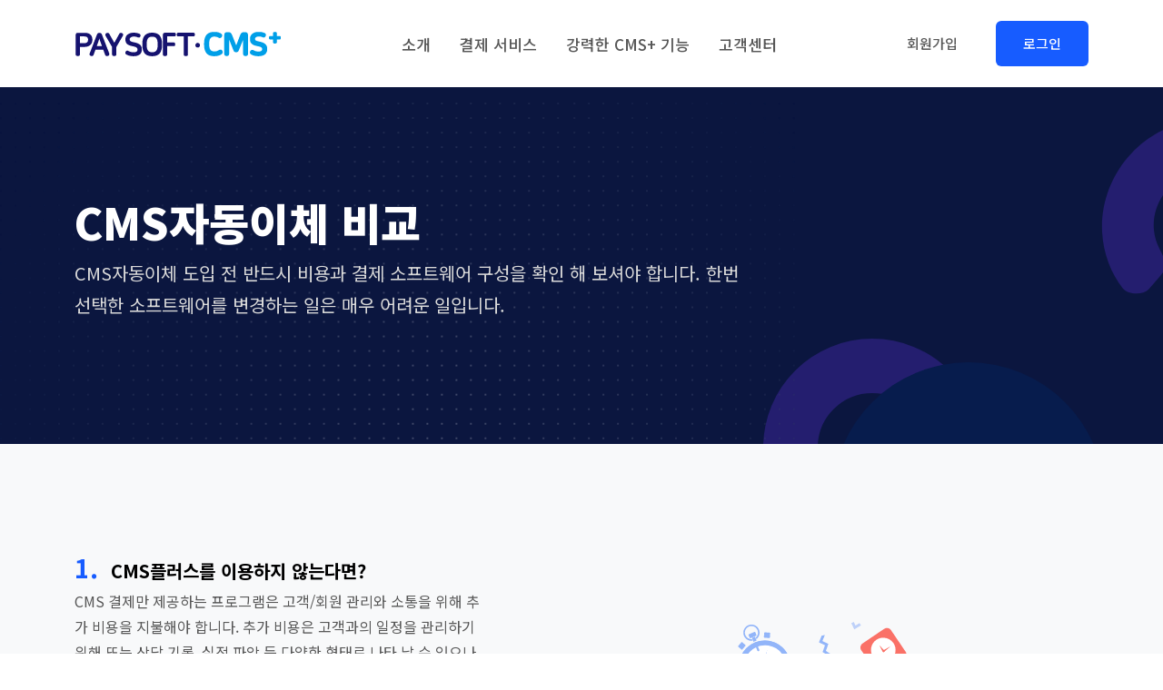

--- FILE ---
content_type: text/html; charset=utf-8
request_url: https://cmspluscrm.co.kr/compare
body_size: 9020
content:

<!doctype html>
<html class="no-js" lang="ko">
<head>
<!-- Google Tag Manager -->
<script>(function(w,d,s,l,i){w[l]=w[l]||[];w[l].push({'gtm.start':
new Date().getTime(),event:'gtm.js'});var f=d.getElementsByTagName(s)[0],
j=d.createElement(s),dl=l!='dataLayer'?'&l='+l:'';j.async=true;j.src=
'https://www.googletagmanager.com/gtm.js?id='+i+dl;f.parentNode.insertBefore(j,f);
})(window,document,'script','dataLayer','GTM-PWZCQBK');</script>
<!-- End Google Tag Manager -->
<!-- Google tag (gtag.js) -->
<script async src="https://www.googletagmanager.com/gtag/js?id=G-PYT40SVF0G"></script>
<script>
window.dataLayer = window.dataLayer || [];
function gtag(){dataLayer.push(arguments);}
gtag('js', new Date());

gtag('config', 'G-PYT40SVF0G');
</script>

<title>CMS자동이체 비교</title>

<meta charset="utf-8">
<meta http-equiv="X-UA-Compatible" content="IE=edge" />
<meta name="viewport" content="width=device-width, initial-scale=1">
<meta name="naver-site-verification" content="a1e261a950d777a7d5b496369791afb70c34f42e" />
<meta name="title" content="CMS플러스" />
<meta name="subject" content="CMS플러스는 최고의 CMS 정기결제 + CRM 고객관리 소프트웨어를 제공합니다." />
<meta name="author" content="CMS플러스">
<meta property="og:image" content="https://cmspluscrm.co.kr/static/images/site_link_001.jpg">
<meta property="og:site_name" content="CMS플러스">

<meta name="keywords" content="CMS플러스, 페이소프트, CMS플러스, 효성CMS, CMS자동이체, CMS결제, 효성에프엠에스, 효성CMS+" />
<meta name="description" content="CMS플러스와 타 CMS서비스를 비교해 보세요." />

<!-- Viewport-->
<link rel="canonical" href="https://www.cmspluscrm.co.kr">
<link rel="icon" type="image/png" sizes="32x32" href="/static/favicon.ico">
<link rel="apple-touch-icon" sizes="180x180" href="/static/apple-touch-icon.png">
<link rel="icon" type="image/png" sizes="32x32" href="/static/favicon-32x32.png">
<link rel="icon" type="image/png" sizes="16x16" href="/static/favicon-16x16.png">
<link rel="manifest" href="/static/site.webmanifest">
<!-- style sheets and font icons  -->
<link rel="stylesheet" href="/static/css/main.css">
<link rel="stylesheet" href="/static/css/custom.css">


<!-- 페이지별 css -->
<!-- Vendor Styles-->

<!-- Google tag (gtag.js) -->
<script async src="https://www.googletagmanager.com/gtag/js?id=AW-299770713"></script> <script> window.dataLayer = window.dataLayer || []; function gtag(){dataLayer.push(arguments);} gtag('js', new Date()); gtag('config', 'AW-299770713'); </script>
<script async custom-element="amp-analytics" src="https://cdn.ampproject.org/v0/amp-analytics-0.1.js"></script>

<!-- 이메일 포맷 검증 -->
<script>
  function validateEmail(email) {
    var re = /\S+@\S+\.\S+/;
    return re.test(email);
  }
</script>
<!-- Event snippet for (cms플러스) 랜딩페이지 조회 conversion page -->
<script>
  window.addEventListener('load', function(){
    if(window.location.pathname == '/'){
      gtag('event', 'conversion', {'send_to': 'AW-299770713/gXMFCPvIl9sYENnG-I4B'});
    }
  });
</script>
<!-- Event snippet for (cms플러스) 데모 신청하기 페이지 conversion page -->
<script>
  window.addEventListener('load', function(){
    if(window.location.pathname == '/demoview'){
      gtag('event', 'conversion', {'send_to': 'AW-299770713/0OJRCP7Il9sYENnG-I4B'});
    }
  });
</script>
<!-- Event snippet for (cms플러스) 데모 신청하기 UPDE -->
<script>
  window.addEventListener('load', function(){
      document.querySelector("body > div.main-wrapper > section > div > div > div.col-xl-5.col-lg-7.col-md-12.order-0.order-lg-1 > div > form").addEventListener('submit', function(){      
        var email = document.querySelector("#id_email").value
        
        if(window.location.pathname == '/demoview' && validateEmail(email)){
          gtag('set', 'user_data', {
            "email":
email
          });
        }  
      });
  });
</script>
<!-- Event snippet for (cms플러스) 데모 신청 완료 conversion page -->
<script>
  window.addEventListener('load', function(){
    if(window.location.pathname == '/ask_success' && document.referrer.includes('demoview')){
      gtag('event', 'conversion', {'send_to': 'AW-299770713/IAkYCIHJl9sYENnG-I4B'});
    }
  });
</script>
<!-- Event snippet for (cms플러스) 무료 신청하기 페이지 conversion page -->
<script>
  window.addEventListener('load', function(){
    if(window.location.pathname == '/free'){
      gtag('event', 'conversion', {'send_to': 'AW-299770713/3q7eCITJl9sYENnG-I4B'});
    }
  });
</script>
<!-- Event snippet for (cms플러스) 무료 신청하기 UPDE -->
<script>
  window.addEventListener('load', function(){    
    document.querySelector("body > div.main-wrapper > section > div > div > div.col-xl-5.col-lg-7.col-md-12.order-0.order-lg-1 > div > form").addEventListener('submit', function(){
      var email = document.querySelector("#id_email").value
      
      if(window.location.pathname == '/free' && validateEmail(email)){
        gtag('set', 'user_data', {
          "email":
email
        });
      }
    });
  });
</script>
<!-- Event snippet for (cms플러스) 무료 신청하기 완료 conversion page -->
<script>
  window.addEventListener('load', function(){
    if(window.location.pathname == '/ask_success' && document.referrer.includes('free')){
      gtag('event', 'conversion', {'send_to': 'AW-299770713/KVadCIfJl9sYENnG-I4B'});
    }
  });
</script>
</head>
<!-- Body-->
<body>
<!--preloader start-->
<div id="preloader">
    <div class="preloader-wrap">
        <img src="/static/img/favicon.png" alt="logo" class="img-fluid preloader-icon" />
        <div class="loading-bar"></div>
    </div>
</div>
<!--preloader end-->

<!--header section start-->
<header class="main-header w-100 z-10">
    <nav class="navbar navbar-expand-xl navbar-light sticky-header">
        <div class="container d-flex align-items-center justify-content-lg-between position-relative">
            <a href="/" class="navbar-brand d-flex align-items-center mb-md-0 text-decoration-none">
                <img src="/static/logo/logo-h30.png" alt="logo" class="img-fluid logo-white" />
                <img src="/static/logo/logo-h30.png" alt="logo" class="img-fluid logo-color" />
            </a>

            <a class="navbar-toggler position-absolute right-0 border-0" href="#offcanvasWithBackdrop" role="button">
                <span class="far fa-bars" data-bs-toggle="offcanvas" data-bs-target="#offcanvasWithBackdrop" aria-controls="offcanvasWithBackdrop"></span>
            </a>
            <div class="clearfix"></div>
            <div class="collapse navbar-collapse justify-content-center">
                <ul class="nav col-12 col-md-auto justify-content-center main-menu">
                    <li class="nav-item dropdown">
                        <a class="nav-link fs-6" href="#" role="button" data-bs-toggle="dropdown" aria-expanded="false">소개</a>
                        <div class="dropdown-menu border-0 rounded-custom shadow py-0 bg-white">
                            <div class="dropdown-grid rounded-custom width-half">
                                <div class="dropdown-grid-item">
                                    <h6 class="drop-heading">CMS+ 소개</h6>
                                    <a href="/about" class="dropdown-link">
                                        <span class="me-2"><i class="far fa-bars"></i></span>
                                        <div class="drop-title">CMS플러스 소개</div>
                                    </a>
                                    <a href="/crm" class="dropdown-link">
                                        <span class="me-2"><i class="far fa-browser"></i></span>
                                        <div class="drop-title">주요 특징</div>
                                    </a>
                                    <a href="/compare" class="dropdown-link">
                                        <span class="me-2"><i class="fa-solid fa-check"></i></span>
                                        <div class="drop-title">비교</div>
                                    </a>
                                    <a href="/software" class="dropdown-link">
                                        <span class="me-2"><i class="far fa-bolt"></i></span>
                                        <div class="drop-title">소프트웨어 미리보기</div>
                                    </a>
                                </div>
                                
                            </div>
                        </div>
                    </li>
                    <li class="nav-item dropdown">
                        <a class="nav-link fs-6" href="#" role="button" data-bs-toggle="dropdown" aria-expanded="false">결제 서비스</a>
                        <div class="dropdown-menu border-0 rounded-custom shadow py-0 bg-white">
                            <div class="dropdown-grid rounded-custom width-full-3">
                                <div class="dropdown-grid-item">
                                    <h6 class="drop-heading">효성CMS</h6>
                                    <a href="/hyosungcms" class="dropdown-link">
                                        <span class="me-2"><i class="far fa-address-card"></i></span>
                                        <div class="drop-title">효성CMS 소개</div>
                                    </a>
                                </div>
                                <div class="dropdown-grid-item">
                                    <h6 class="drop-heading">CMS 정기결제</h6>
                                    <a href="/cms" class="dropdown-link">
                                        <span class="me-2"><i class="fa-regular fa-blanket"></i></span>
                                        <div class="drop-title">은행 자동이체</div>
                                    </a>
                                    <a href="/card" class="dropdown-link">
                                        <span class="me-2"><i class="fa-regular fa-credit-card"></i></span>
                                        <div class="drop-title">카드 정기결제</div>
                                    </a>
                                    <a href="/paybill" class="dropdown-link">
                                        <span class="me-2"><i class="far fa-chart-network"></i></span>
                                        <div class="drop-title">비대면 결제</div>
                                    </a>
                                </div>
                                <div class="dropdown-grid-item">
                                    <h6 class="drop-heading">간편동의</h6>
                                    <a href="/agreement" class="dropdown-link">
                                        <span class="me-2"><i class="fa-regular fa-pen-field"></i></span>
                                        <div class="drop-title">CMS 간편 서명동의</div>
                                    </a>
                                    <a href="/ars" class="dropdown-link">
                                        <span class="me-2"><i class="fa-regular fa-headset"></i></span>
                                        <div class="drop-title">은행 ARS 녹취 대행</div>
                                    </a>
                                </div>
                                
                            </div>
                        </div>
                    </li>
                    <li class="nav-item dropdown">
                        <a class="nav-link fs-6" href="#" role="button" data-bs-toggle="dropdown" aria-expanded="false">강력한 CMS+ 기능</a>
                        <div class="dropdown-menu border-0 rounded-custom shadow py-0 bg-white">
                            <div class="dropdown-grid rounded-custom width-full">
                                <div class="dropdown-grid-item">
                                    <h6 class="drop-heading">CMS+ 고객관리</h6>
                                    <a href="/customeritem" class="dropdown-link">
                                        <span class="me-2"><i class="fa-solid fa-user"></i></span>
                                        <div class="drop-title">고객 항목 설정</div>
                                    </a>
                                    <a href="/chart" class="dropdown-link">
                                        <span class="me-2"><i class="fa-solid fa-chart-line"></i></span>
                                        <div class="drop-title">고객 관련 차트</div>
                                    </a>
                                    <a href="/counsel" class="dropdown-link">
                                        <span class="me-2"><i class="fa-regular fa-comments"></i></span>
                                        <div class="drop-title">상담관리</div>
                                    </a>
                                    <a href="/calendar" class="dropdown-link">
                                        <span class="me-2"><i class="fa-duotone fa-calendar-days"></i></span>
                                        <div class="drop-title">고객과의 일정관리</div>
                                    </a>
                                    <a href="/regular" class="dropdown-link">
                                        <span class="me-2"><i class="fa-regular fa-truck"></i></span>
                                        <div class="drop-title">정기 배송/방문 일정</div>
                                    </a>
                                    <a href="/sms" class="dropdown-link">
                                        <span class="me-2"><i class="fa-light fa-message-sms"></i></span>
                                        <div class="drop-title">편리한 SMS</div>
                                    </a>
                                    <a href="/listgrid" class="dropdown-link">
                                        <span class="me-2"><i class="fa-solid fa-database"></i></span>
                                        <div class="drop-title">강력한 Grid</div>
                                    </a>
                                </div>
                                <div class="dropdown-grid-item">
                                    <h6 class="drop-heading">수납+</h6>
                                    <a href="/contract" class="dropdown-link">
                                        <span class="me-2"><i class="fa-light fa-file-pen"></i></span>
                                        <div class="drop-title">계약 관리</div>
                                    </a>
                                    <a href="/taxbill" class="dropdown-link">
                                        <span class="me-2"><i class="fa-regular fa-copy"></i></span>
                                        <div class="drop-title">세금계산서 자동발송</div>
                                    </a>
                                    <a href="/cashbill" class="dropdown-link">
                                        <span class="me-2"><i class="fa-regular fa-copy"></i></span>
                                        <div class="drop-title">현금영수증 자동발송</div>
                                    </a>
                                    <a href="/receivechart" class="dropdown-link">
                                        <span class="me-2"><i class="fa-solid fa-chart-line"></i></span>
                                        <div class="drop-title">연간 수납 차트</div>
                                    </a>
                                    <a href="/unpaid" class="dropdown-link">
                                        <span class="me-2"><i class="fa-regular fa-ballot-check"></i></span>
                                        <div class="drop-title">미수관리</div>
                                    </a>
                                    <a href="/receivemoney" class="dropdown-link">
                                        <span class="me-2"><i class="fa-regular fa-list-check"></i></span>
                                        <div class="drop-title">통합 결제 내역 조회</div>
                                    </a>
                                    <a href="/sales" class="dropdown-link">
                                        <span class="me-2"><i class="fa-regular fa-coins"></i></span>
                                        <div class="drop-title">간편 매출 관리</div>
                                    </a>
                                </div>
                            </div>
                        </div>
                    </li>

                    <li class="nav-item dropdown">
                        <a class="nav-link fs-6" href="#" role="button" data-bs-toggle="dropdown" aria-expanded="false">고객센터</a>
                        <div class="dropdown-menu border-0 rounded-custom shadow py-0 bg-white">
                            <div class="dropdown-grid rounded-custom width-full-3">
                                <div class="dropdown-grid-item">
                                    <h6 class="drop-heading">소식</h6>
                                    <a href="/notice/" class="dropdown-link">
                                        <span class="me-2"><i class="fa-duotone fa-volume"></i></span>
                                        <div class="drop-title">공지사항</div>
                                    </a>
                                    <a href="/datafiles/" class="dropdown-link">
                                        <span class="me-2"><i class="fa-regular fa-files"></i></span>
                                        <div class="drop-title">자료실</div>
                                    </a>
                                    <a href="/faq/" class="dropdown-link">
                                        <span class="me-2"><i class="fa-regular fa-folder-open"></i></span>
                                        <div class="drop-title">자주있는 질문</div>
                                    </a>
                                    <a href="/blog" class="dropdown-link">
                                        <span class="me-2"><i class="fa-solid fa-blog"></i></span>
                                        <div class="drop-title">블로그</div>
                                    </a>
                                </div>
                                <div class="dropdown-grid-item">
                                    <h6 class="drop-heading">가입문의</h6>
                                    <a href="/guide" class="dropdown-link">
                                        <span class="me-2"><i class="far fa-bars"></i></span>
                                        <div class="drop-title">연락처</div>
                                    </a>
                                    <a href="/signup" class="dropdown-link">
                                        <span class="me-2"><i class="fa-light fa-money-check-pen"></i></span>
                                        <div class="drop-title">지금 가입 하기</div>
                                    </a>
                                    <a href="/ask" class="dropdown-link">
                                        <span class="me-2"><i class="fa-duotone fa-message-pen"></i></span>
                                        <div class="drop-title">상담 신청</div>
                                    </a>
                                    <a href="/free" class="dropdown-link">
                                        <span class="me-2"><i class="fa-regular fa-pen-to-square"></i></span>
                                        <div class="drop-title">3개월 무료 사용 신청</div>
                                    </a>
                                    <a href="/demoview" class="dropdown-link">
                                        <span class="me-2"><i class="fa-regular fa-desktop"></i></span>
                                        <div class="drop-title">프로그램 DEMO 신청</div>
                                    </a>
                                </div>
                                <div class="dropdown-grid-item">
                                    <h6 class="drop-heading">납부자</h6>
                                    <a href="/paymentsearch" class="dropdown-link">
                                        <span class="me-2"><i class="fa-sharp fa-solid fa-magnifying-glass"></i></span>
                                        <div class="drop-title">결제 내역 조회</div>
                                    </a>
                                    <a href="/paymentcompany" class="dropdown-link">
                                        <span class="me-2"><i class="fa-regular fa-folder-magnifying-glass"></i></span>
                                        <div class="drop-title">납부 기관 조회</div>
                                    </a>
                                </div>
                            </div>
                        </div>
                    </li>
                </ul>
            </div>

            <div class="action-btns text-end me-5 me-lg-0 d-none d-md-block d-lg-block">
                <a href="/signup" class="btn btn-link text-decoration-none me-2">회원가입</a>
                <a href="/login" class="btn btn-primary">로그인</a>
            </div>
        </div>
    </nav>

    <!--begin:mobile menu-->
    <div class="offcanvas offcanvas-end" tabindex="-1" id="offcanvasWithBackdrop">
        <div class="offcanvas-header d-flex align-items-center bg-dark">
            <div><a href="tel:1833-2510"><span class="text-white">문의전화:</span> <span class="h5">1833-2510</span></a></div>
            <button type="button" class="close-btn text-danger" data-bs-dismiss="offcanvas" aria-label="Close">
                <i class="far fa-close"></i>
            </button>
        </div>
        <div class="offcanvas-body">
            <ul class="nav col-12 col-md-auto justify-content-center main-menu">
                <li class="nav-item dropdown">
                    <a class="nav-link dropdown-toggle" href="#" role="button" data-bs-toggle="dropdown" aria-expanded="false">소개</a>
                    <div class="dropdown-menu border-0 rounded-custom shadow py-0 bg-white">
                        <div class="dropdown-grid rounded-custom width-full-3">
                            <div class="dropdown-grid-item">
                                <h6 class="drop-heading">CMS+ 소개</h6>
                                <a href="/about" class="dropdown-link">
                                    <span class="me-2"><i class="far fa-bars"></i></span>
                                    <div class="drop-title">CMS플러스 소개</div>
                                </a>
                                <a href="/crm" class="dropdown-link">
                                    <span class="me-2"><i class="far fa-browser"></i></span>
                                    <div class="drop-title">주요 특징</div>
                                </a>
                                <a href="/compare" class="dropdown-link">
                                    <span class="me-2"><i class="fa-solid fa-check"></i></span>
                                    <div class="drop-title">비교</div>
                                </a>
                                <a href="/software" class="dropdown-link">
                                    <span class="me-2"><i class="far fa-bolt"></i></span>
                                    <div class="drop-title">소프트웨어 미리보기</div>
                                </a>
                                <a href="/hyosungcms" class="dropdown-link">
                                    <span class="me-2"><i class="far fa-address-card"></i></span>
                                    <div class="drop-title">효성CMS</div>
                                </a>
                            </div>
                        </div>
                    </div>
                </li>
                <li class="nav-item dropdown">
                    <a class="nav-link dropdown-toggle" href="#" role="button" data-bs-toggle="dropdown" aria-expanded="false">결제 서비스</a>
                    <div class="dropdown-menu border-0 rounded-custom shadow py-0 bg-white">
                        <div class="dropdown-grid rounded-custom width-full-3">
                            <div class="dropdown-grid-item">
                                <h6 class="drop-heading">CMS 결제</h6>
                                <a href="/hyosungcms" class="dropdown-link">
                                    <span class="me-2"><i class="far fa-address-card"></i></span>
                                    <div class="drop-title">효성CMS</div>
                                </a>
                                <a href="/cms" class="dropdown-link">
                                    <span class="me-2"><i class="fa-regular fa-blanket"></i></span>
                                    <div class="drop-title">은행 자동이체</div>
                                </a>
                                <a href="/card" class="dropdown-link">
                                    <span class="me-2"><i class="fa-regular fa-credit-card"></i></span>
                                    <div class="drop-title">카드 정기결제</div>
                                </a>
                                <a href="/paybill" class="dropdown-link">
                                    <span class="me-2"><i class="far fa-chart-network"></i></span>
                                    <div class="drop-title">비대면 결제</div>
                                </a>
                            </div>
                            <div class="dropdown-grid-item">
                                <h6 class="drop-heading">간편동의</h6>
                                <a href="/agreement" class="dropdown-link">
                                    <span class="me-2"><i class="fa-regular fa-pen-field"></i></span>
                                    <div class="drop-title">CMS 간편 서명동의</div>
                                </a>
                                <a href="/ars" class="dropdown-link">
                                    <span class="me-2"><i class="fa-regular fa-headset"></i></span>
                                    <div class="drop-title">은행 ARS 녹취 대행</div>
                                </a>
                            </div>
                            <div class="dropdown-grid-item last-item bg-light radius-right-side">
                                <a href="#"><img src="/static/img/feature-img3.jpg" alt="add" class="img-fluid rounded-custom" /></a>
                            </div>
                        </div>
                    </div>
                </li>
                <li class="nav-item dropdown">
                    <a class="nav-link dropdown-toggle" href="#" role="button" data-bs-toggle="dropdown" aria-expanded="false">강력한 CMS+ 기능</a>
                    <div class="dropdown-menu border-0 rounded-custom shadow py-0 bg-white">
                        <div class="dropdown-grid rounded-custom width-full-3">
                            <div class="dropdown-grid-item">
                                <h6 class="drop-heading">CRM 고객관리+</h6>
                                <a href="/customeritem" class="dropdown-link">
                                    <span class="me-2"><i class="fa-regular fa-database"></i></span>
                                    <div class="drop-title">고객 항목 설정</div>
                                </a>
                                <a href="/chart" class="dropdown-link">
                                    <span class="me-2"><i class="fa-solid fa-chart-user"></i></span>
                                    <div class="drop-title">고객 관련 차트</div>
                                </a>
                                <a href="/counsel" class="dropdown-link">
                                    <span class="me-2"><i class="fa-regular fa-comments"></i></span>
                                    <div class="drop-title">상담관리</div>
                                </a>
                                <a href="/calendar" class="dropdown-link">
                                    <span class="me-2"><i class="fa-duotone fa-calendar-days"></i></span>
                                    <div class="drop-title">고객과의 일정관리</div>
                                </a>
                                <a href="/regular" class="dropdown-link">
                                    <span class="me-2"><i class="fa-regular fa-truck"></i></span>
                                    <div class="drop-title">정기 배송/방문 일정</div>
                                </a>
                                <a href="/sms" class="dropdown-link">
                                    <span class="me-2"><i class="fa-light fa-message-sms"></i></span>
                                    <div class="drop-title">편리한 SMS</div>
                                </a>
                                <a href="/listgrid" class="dropdown-link">
                                    <span class="me-2"><i class="fa-solid fa-database"></i></span>
                                    <div class="drop-title">강력한 Grid</div>
                                </a>
                            </div>
                            <div class="dropdown-grid-item">
                                <h6 class="drop-heading">수납+</h6>
                                <a href="/contract" class="dropdown-link">
                                    <span class="me-2"><i class="fa-light fa-file-pen"></i></span>
                                    <div class="drop-title">계약 관리</div>
                                </a>
                                <a href="/taxbill" class="dropdown-link">
                                    <span class="me-2"><i class="fa-regular fa-copy"></i></span>
                                    <div class="drop-title">세금계산서 자동발송</div>
                                </a>
                                <a href="/cashbill" class="dropdown-link">
                                    <span class="me-2"><i class="fa-regular fa-copy"></i></span>
                                    <div class="drop-title">현금영수증 자동발송</div>
                                </a>
                                <a href="/receivechart" class="dropdown-link">
                                    <span class="me-2"><i class="fa-solid fa-chart-mixed"></i></span>
                                    <div class="drop-title">연간 수납 차트</div>
                                </a>
                                <a href="/unpaid" class="dropdown-link">
                                    <span class="me-2"><i class="fa-regular fa-ballot-check"></i></span>
                                    <div class="drop-title">미수관리</div>
                                </a>
                                <a href="/receivemoney" class="dropdown-link">
                                    <span class="me-2"><i class="fa-regular fa-list-check"></i></span>
                                    <div class="drop-title">통합 결제 내역 조회</div>
                                </a>
                                <a href="/sales" class="dropdown-link">
                                    <span class="me-2"><i class="fa-regular fa-coins"></i></span>
                                    <div class="drop-title">간편 매출 관리</div>
                                </a>
                            </div>
                        </div>
                    </div>
                </li>
                <li class="nav-item dropdown">
                    <a class="nav-link dropdown-toggle" href="#" role="button" data-bs-toggle="dropdown" aria-expanded="false">고객센터</a>
                    <div class="dropdown-menu border-0 rounded-custom shadow py-0 bg-white">
                        <div class="dropdown-grid rounded-custom width-full-3">
                            <div class="dropdown-grid-item">
                                <h6 class="drop-heading">소식</h6>
                                <a href="/notice/" class="dropdown-link">
                                    <span class="me-2"><i class="fa-duotone fa-volume"></i></span>
                                    <div class="drop-title">공지사항</div>
                                </a>
                                <a href="/datafiles/" class="dropdown-link">
                                    <span class="me-2"><i class="fa-regular fa-files"></i></span>
                                    <div class="drop-title">자료실</div>
                                </a>
                                <a href="/faq/" class="dropdown-link">
                                    <span class="me-2"><i class="fa-regular fa-folder-open"></i></span>
                                    <div class="drop-title">자주있는 질문</div>
                                </a>
                                <a href="/blog" class="dropdown-link">
                                    <span class="me-2"><i class="fa-solid fa-blog"></i></span>
                                    <div class="drop-title">블로그</div>
                                </a>
                            </div>
                            <div class="dropdown-grid-item">
                                <h6 class="drop-heading">가입문의</h6>
                                <a href="/guide" class="dropdown-link">
                                    <span class="me-2"><i class="far fa-bars"></i></span>
                                    <div class="drop-title">연락처</div>
                                </a>
                                <a href="/signup" class="dropdown-link">
                                    <span class="me-2"><i class="fa-light fa-money-check-pen"></i></span>
                                    <div class="drop-title">지금 가입 하기</div>
                                </a>
                                <a href="/ask" class="dropdown-link">
                                    <span class="me-2"><i class="fa-duotone fa-message-pen"></i></span>
                                    <div class="drop-title">상담 신청</div>
                                </a>
                                <a href="/free" class="dropdown-link">
                                    <span class="me-2"><i class="fa-regular fa-pen-to-square"></i></span>
                                    <div class="drop-title">3개월 무료 사용 신청</div>
                                </a>
                                <a href="/demoview" class="dropdown-link">
                                    <span class="me-2"><i class="fa-regular fa-desktop"></i></span>
                                    <div class="drop-title">프로그램 DEMO 신청</div>
                                </a>
                            </div>
                            <div class="dropdown-grid-item">
                                <h6 class="drop-heading">납부자</h6>
                                <a href="/paymentsearch" class="dropdown-link">
                                    <span class="me-2"><i class="fa-sharp fa-solid fa-magnifying-glass"></i></span>
                                    <div class="drop-title">결제 내역 조회</div>
                                </a>
                                <a href="/paymentcompany" class="dropdown-link">
                                    <span class="me-2"><i class="fa-regular fa-folder-magnifying-glass"></i></span>
                                    <div class="drop-title">납부 기관 조회</div>
                                </a>
                            </div>
                        </div>
                    </div>
                </li>

            </ul>
            <div class="action-btns mt-4 ps-3">
                <a href="/signup" class="btn btn-outline-primary me-2">회원가입</a>
                <a href="/login" class="btn btn-primary">로그인</a>
            </div>
        </div>
    </div>
    <!--begin:mobile menu-->
</header>
<!--header section end-->

<div class="main-wrapper">
    
<!--page header section start-->
<section class="page-header position-relative overflow-hidden ptb-120 bg-dark" style="background: url('/static/img/page-header-bg.svg')no-repeat bottom left">
    <div class="container">
        <div class="row">
            <div class="col-lg-8 col-md-12">
                <h1 class="display-5 fw-bold">CMS자동이체 비교</h1>
                <p class="lead">CMS자동이체 도입 전 반드시 비용과 결제 소프트웨어 구성을 확인 해 보셔야 합니다. 한번 선택한 소프트웨어를 변경하는 일은 매우 어려운 일입니다.</p>
            </div>
        </div>
        <div class="bg-circle rounded-circle circle-shape-3 position-absolute bg-dark-light right-5"></div>
    </div>
</section>
<!--page header section end-->

<!--section start-->
<section class="ptb-120 bg-light">
    <div class="container">

        <div class="row align-items-center justify-content-between">
            <div class="col-lg-5 col-12">
                <div class="faq-wrapper">
                    <div class="faq-item mb-5">
                        <h5><span class="h3 text-primary me-2">1.</span> CMS플러스를 이용하지 않는다면?</h5>
                        <p>CMS 결제만 제공하는 프로그램은 고객/회원 관리와 소통을 위해 추가 비용을 지불해야 합니다. 추가 비용은 고객과의 일정을 관리하기 위해 또는 상담 기록, 실적 파악 등 다양한 형태로 나타 날 수 있으나 그중 가장 큰 비용은 체계화되지 못한 고객 결제 관리 환경에서 오는 업무  증가량 입니다.</p>
                    </div>
                    <div class="faq-item mb-5">
                        <h5><span class="h3 text-primary me-2">2.</span> 타 CMS서비스와 절대적으로 다른점이 있다면?</h5>
                        <p>CMS플러스는 효성CMS, (주)페이소프트의 다양한 서비스와 연동되어 있어 언제든지 기본 데이터를 유지하면서 소프트웨어 및  결제 기능을 사업 형태에 따라 확장하여 이용할 수 있습니다.</p>
                    </div>
                    <div class="faq-item">
                        <h5><span class="h3 text-primary me-2">3.</span> 팀원 중 누가 보아도 업무 파악을 쉽게 할 수 있습니다.</h5>
                        <p> CMS플러스를 사용하지 않는다면 고객이 늘어 날 수록 업무 담당자의 개성대로 만들어진 엑셀 업무가 늘어나 업무 인수인계와 경영자의 업무 파악에 어려움을 겪게 됩니다.</p>
                    </div>
                </div>
            </div>
            <div class="col-lg-6">
                <div class="text-center mt-4 mt-lg-0 mt-md-0">
                    <img src="/static/img/faq.svg" alt="faq" class="img-fluid">
                </div>
            </div>
        </div>
    </div>
</section>
<!--section end-->

<!-- start section -->
<section class="ptb-120">
    <div class="container">
        <div class="section-heading">
            <h2>CMS플러스와 타사 서비스 비교</h2>
        </div>
        <table class="table table-bordered">
            <thead>
                <tr class="bg-dark text-white text-center">
                <th scope="col">항목</th>
                <th scope="col">CMS플러스</th>
                <th scope="col">A사</th>
                <th scope="col">B사</th>
                <th scope="col">C사</th>
                <th scope="col">비교</th>
                </tr>
            </thead>
            <tbody>
                <tr class="align-middle">
                    <td class="">회원/고객관리</td>
                    <td class="text-center"><i class="fa-solid fa-check text-fast-blue"></i></td>
                    <td class="text-center"><i class="fa-solid fa-xmark text-danger"></i></td>
                    <td class="text-center"><i class="fa-solid fa-xmark text-danger"></i></td>
                    <td class="text-center"><i class="fa-solid fa-xmark text-danger"></i></td>
                    <td class="text-small text-black-50">타 프로그램의 경우 결제 정보 받기 전 고객 등록을 할 수 없으며 CMS 정보가 있는 고객만 등록할 수 있습니다.</td>
                </tr>
                <tr class="align-middle">
                    <td width="20%">은행 자동이체</td>
                    <td width="10%" class="text-center"><i class="fa-solid fa-check text-fast-blue"></i></td>
                    <td width="10%" class="text-center"><i class="fa-solid fa-check text-fast-blue"></i></td>
                    <td width="10%" class="text-center"><i class="fa-solid fa-check text-fast-blue"></i></td>
                    <td width="10%" class="text-center"><i class="fa-solid fa-check text-fast-blue"></i></td>
                    <td width="30%" class="text-small  text-black-50">CMS플러스는 효성CMS를 연동하고 있습니다.</td>
                </tr>
                <tr class="align-middle">
                    <td>카드 정기결제</td>
                    <td class="text-center"><i class="fa-solid fa-check text-fast-blue"></i></td>
                    <td class="text-center"><i class="fa-solid fa-check text-fast-blue"></i></td>
                    <td class="text-center"><i class="fa-solid fa-check text-fast-blue"></i></td>
                    <td class="text-center"><i class="fa-solid fa-xmark text-danger"></i></td>
                    <td class="text-small text-black-50"></td>
                </tr>
                <tr class="align-middle">
                    <td class="">비대면 청구결제</td>
                    <td class="text-center"><i class="fa-solid fa-check text-fast-blue"></i></td>
                    <td class="text-center"><i class="fa-solid fa-check text-fast-blue"></i></td>
                    <td class="text-center"><i class="fa-solid fa-xmark text-danger"></i></td>
                    <td class="text-center"><i class="fa-solid fa-xmark text-danger"></i></td>
                    <td class="text-small text-black-50">A의 경우 서비스는 제공하지만 프로그램은 2개로 따로 사용해야 하며 회원 중복 등록과 결제 내역 통합이 안됩니다.</td>
                </tr>
                <tr class="align-middle">
                    <td class="">가상계좌</td>
                    <td class="text-center"><i class="fa-solid fa-xmark text-danger"></i></td>
                    <td class="text-center"><i class="fa-solid fa-check text-fast-blue"></i></td>
                    <td class="text-center"><i class="fa-solid fa-check text-fast-blue"></i></td>
                    <td class="text-center"><i class="fa-solid fa-xmark text-danger"></i></td>
                    <td class="text-small text-black-50">CMS플러스는 가상계좌를 비대면 청구결제로 권장하고 있습니다.</td>
                </tr>
                <tr class="align-middle">
                    <td class="">휴대폰 소액결제</td>
                    <td class="text-center"><i class="fa-solid fa-xmark text-danger"></i></td>
                    <td class="text-center"><i class="fa-solid fa-check text-fast-blue"></i></td>
                    <td class="text-center"><i class="fa-solid fa-xmark text-danger"></i></td>
                    <td class="text-center"><i class="fa-solid fa-xmark text-danger"></i></td>
                    <td class="text-small text-black-50"></td>
                </tr>
                <tr class="align-middle">
                    <td>CMS 간편동의</td>
                    <td class="text-center"><i class="fa-solid fa-check text-fast-blue"></i></td>
                    <td class="text-center"><i class="fa-solid fa-check text-fast-blue"></i></td>
                    <td class="text-center"><i class="fa-solid fa-xmark text-danger"></i></td>
                    <td class="text-center"><i class="fa-solid fa-xmark text-danger"></i></td>
                    <td class="text-small text-black-50">A의 경우 고객을 지정하여 간편동의 받을 수 없습니다.<br>불 특정 고객에게 URL을 개인적으로 전송합니다. </td>
                </tr>
                <tr class="align-middle">
                    <td>ARS 간편동의</td>
                    <td class="text-center"><i class="fa-solid fa-check text-fast-blue"></i></td>
                    <td class="text-center"><i class="fa-solid fa-check text-fast-blue"></i></td>
                    <td class="text-center"><i class="fa-solid fa-xmark text-danger"></i></td>
                    <td class="text-center"><i class="fa-solid fa-xmark text-danger"></i></td>
                    <td class="text-small text-black-50"></td>
                </tr>
                <tr class="align-middle">
                    <td class="">계약(구독)정보 등록</td>
                    <td class="text-center"><i class="fa-solid fa-check text-fast-blue"></i></td>
                    <td class="text-center"><i class="fa-solid fa-xmark text-danger"></i></td>
                    <td class="text-center"><i class="fa-solid fa-xmark text-danger"></i></td>
                    <td class="text-center"><i class="fa-solid fa-xmark text-danger"></i></td>
                    <td class="text-small text-black-50"></td>
                </tr>
                <tr class="align-middle">
                    <td class="">상담관리</td>
                    <td class="text-center"><i class="fa-solid fa-check text-fast-blue"></i></td>
                    <td class="text-center"><i class="fa-solid fa-xmark text-danger"></i></td>
                    <td class="text-center"><i class="fa-solid fa-xmark text-danger"></i></td>
                    <td class="text-center"><i class="fa-solid fa-xmark text-danger"></i></td>
                    <td class="text-small text-black-50"></td>
                </tr>
                <tr class="align-middle">
                    <td class="">일정관리</td>
                    <td class="text-center"><i class="fa-solid fa-check text-fast-blue"></i></td>
                    <td class="text-center"><i class="fa-solid fa-xmark text-danger"></i></td>
                    <td class="text-center"><i class="fa-solid fa-xmark text-danger"></i></td>
                    <td class="text-center"><i class="fa-solid fa-xmark text-danger"></i></td>
                    <td class="text-small text-black-50"></td>
                </tr>
                <tr class="align-middle">
                    <td class="">영업차트</td>
                    <td class="text-center"><i class="fa-solid fa-check text-fast-blue"></i></td>
                    <td class="text-center"><i class="fa-solid fa-xmark text-danger"></i></td>
                    <td class="text-center"><i class="fa-solid fa-xmark text-danger"></i></td>
                    <td class="text-center"><i class="fa-solid fa-xmark text-danger"></i></td>
                    <td class="text-small text-black-50"></td>
                </tr>
                <tr class="align-middle">
                    <td class="">세금계산서, 현금영수증</td>
                    <td class="text-center"><i class="fa-solid fa-check text-fast-blue"></i></td>
                    <td class="text-center"><i class="fa-solid fa-check text-fast-blue"></i></td>
                    <td class="text-center"><i class="fa-solid fa-check text-fast-blue"></i></td>
                    <td class="text-center"><i class="fa-solid fa-xmark text-danger"></i></td>
                    <td class="text-small text-black-50">A사: 무조건 1열 1항목만 생성됩니다.<br>T사: 경우 세금계산서 항목없이 금액만 찍혀 발행됩니다.</td>
                </tr>
                <tr class="align-middle">
                    <td class="">SMS</td>
                    <td class="text-center"><i class="fa-solid fa-check text-fast-blue"></i></td>
                    <td class="text-center"><i class="fa-solid fa-check text-fast-blue"></i></td>
                    <td class="text-center"><i class="fa-solid fa-check text-fast-blue"></i></td>
                    <td class="text-center"><i class="fa-solid fa-xmark text-danger"></i></td>
                    <td class="text-small text-black-50">이미지 첨부 문자는 CMS플러스만 제공합니다.</td>
                </tr>
                <tr class="align-middle">
                    <td class="">수납관리</td>
                    <td class="text-center"><i class="fa-solid fa-check text-fast-blue"></i></td>
                    <td class="text-center"><i class="fa-solid fa-xmark text-danger"></i></td>
                    <td class="text-center"><i class="fa-solid fa-xmark text-danger"></i></td>
                    <td class="text-center"><i class="fa-solid fa-xmark text-danger"></i></td>
                    <td class="text-small text-black-50">타 프로그램은 결제 내역만 확인 가능합니다.</td>
                </tr>
                <tr class="align-middle">
                    <td class="">수기 간편 매출 등록</td>
                    <td class="text-center"><i class="fa-solid fa-check text-fast-blue"></i></td>
                    <td class="text-center"><i class="fa-solid fa-xmark text-danger"></i></td>
                    <td class="text-center"><i class="fa-solid fa-xmark text-danger"></i></td>
                    <td class="text-center"><i class="fa-solid fa-xmark text-danger"></i></td>
                    <td class="text-small text-black-50">CMS플러스는 현금, 무통장, 카드단말기 매출을 기록할 수 있습니다.</td>
                </tr>
            </tbody>
        </table>
        <div class="text-small">* 비교 자료는 2021년 11월 기준입니다.</div>
    </div>
</section>

<section class="ptb-60">
    <div class="container">
        <div class="d-flex justify-content-center">
            <a href="/software" class="link-with-icon p-0 mt-auto text-decoration-none text-dark">CMS+ 더 알아보기 <i class="far fa-arrow-right"></i></a>
        </div>
    </div>
</section>

<section class="bg-light">
    <div class="container">
        <div class="ptb-120">
            <div class="row justify-content-center">
                <div class="col-lg-7 col-md-8">
                    <div class="subscribe-info-wrap text-center position-relative z-2">
                        <div class="section-heading">
                            <h2>3개월간 무료로 사용해 보세요.</h2>
                        </div>
                        <div class="form-block-banner mw-60 m-auto mt-5">
                            <a href="/free" class="btn btn-primary">3개월 무료 사용 신청</a>
                        </div>
                        <ul class="nav justify-content-center subscribe-feature-list mt-4">
                            <li class="nav-item">
                                <span><i class="far fa-check-circle text-primary me-2"></i>3개월 무료 사용</span>
                            </li>
                            <li class="nav-item">
                                <span><i class="far fa-check-circle text-primary me-2"></i>가입 조건 약정 없음</span>
                            </li>
                            <li class="nav-item">
                                <span><i class="far fa-check-circle text-primary me-2"></i>의무 사용 기간 없음</span>
                            </li>
                            <li class="nav-item">
                                <span><i class="far fa-check-circle text-primary me-2"></i>3개월 후 사용 여부 선택</span>
                            </li>
                        </ul>
                    </div>
                </div>
            </div>
        </div>
    </div>
</section>


</div>

<!-- 공통 footer -->

<!--begin:footer section-->
<section class="ptb-60 bg-light">
    <div class="container">
        <div class="row">
            <div class="col-md-3 col-lg-3 mt-4 mt-md-0 mt-lg-0">
                <h4>CMS+ 소개</h4>
                <ul class="list-unstyled mb-lg-0 fw-light fs-sm">
                    <li><a href="/about" class="text-dark">CMS플러스 소개</a></li>
                    <li><a href="/crm" class="text-dark">주요 특징</a></li>
                    <li><a href="/compare" class="text-dark">비교</a></li>
                    <li><a href="/software" class="text-dark">소프트웨어 미리보기</a></li>
                    <li><a href="/hyosungcms" class="text-dark">효성CMS</a></li>
                </ul>
            </div>
            <div class="col-md-3 col-lg-3 mt-4 mt-md-0 mt-lg-0">
                <h4>결제 서비스</h4>
                <ul class="list-unstyled mb-lg-0 fw-light fs-sm">
                    <li><a href="/cms" class="text-dark">은행 자동이체</a></li>
                    <li><a href="/card" class="text-dark">카드 정기결제</a></li>
                    <li><a href="/paybill" class="text-dark">비대면 결제</a></li>
                    <li><a href="/agreement" class="text-dark">CMS 간편 서명동의</a></li>
                    <li><a href="/ars" class="text-dark">은행 ARS 녹취 대행</a></li>
                </ul>
            </div>
            <div class="col-md-3 col-lg-3 mt-4 mt-md-0 mt-lg-0">
                <h4>강력한 CMS+ 기능</h4>
                <ul class="list-unstyled mb-lg-0 fw-light fs-sm">
                    <li><a href="/customeritem" class="text-dark">고객 항목 설정</a></li>
                    <li><a href="/chart" class="text-dark">고객 관련 차트</a></li>
                    <li><a href="/counsel" class="text-dark">상담관리</a></li>
                    <li><a href="/calendar" class="text-dark">고객과의 일정관리</a></li>
                    <li><a href="/regular" class="text-dark">정기 배송/방문 일정</a></li>
                    <li><a href="/sms" class="text-dark">SMS문자</a></li>
                    <li><a href="/listgrid" class="text-dark">강력한 그리드</a></li>
                    <li><a href="/contract" class="text-dark">계약 관리</a></li>
                    <li><a href="/taxbill" class="text-dark">세금계산서 자동발송</a></li>
                    <li><a href="/cashbill" class="text-dark">현금영수증 자동발송</a></li>
                    <li><a href="/receivechart" class="text-dark">연간 수납 차트</a></li>
                    <li><a href="/unpaid" class="text-dark">미수관리</a></li>
                    <li><a href="/receivemoney" class="text-dark">통합 결제 내역 조회</a></li>
                    <li><a href="/sales" class="text-dark">간편 매출 관리</a></li>
                </ul>
            </div>
            <div class="col-md-3 col-lg-3 mt-4 mt-md-0 mt-lg-0">
                <h4>고객센터</h4>
                <ul class="list-unstyled mb-lg-0 fw-light fs-sm">
                    <li><a href="/notice/" class="text-dark">공지사항</a></li>
                    <li><a href="/datafiles/" class="text-dark">자료실</a></li>
                    <li><a href="/faq/" class="text-dark">자주있는 질문</a></li>
                    <li><a href="/blog" class="text-dark">블로그</a></li>
                    <li><a href="/guide" class="text-dark">연락처</a></li>
                    <li><a href="/signup" class="text-dark">지금 가입 하기</a></li>
                    <li><a href="/ask" class="text-dark">상담 신청</a></li>
                    <li><a href="/free" class="text-dark">3개월 무료 사용 신청</a></li>
                    <li><a href="/demoview" class="text-dark">프로그램 DEMO 신청</a></li>
                </ul>
            </div>
        </div>   
    </div>
</section>
<!--end:footer section-->

<!--footer section start-->
<footer class="footer-section">
    <div class="footer-top bg-dark text-white  ptb-120">
        <div class="container">
            <div class="row justify-content-between">
                <div class="col-md-12 col-lg-12 mt-4 mt-md-0 mt-lg-0">
                    <div class="row">
                        <div class="col-md-3 col-lg-3 mt-4 mt-md-0 mt-lg-0">
                            <span class="d-block text-white pb-3"><img src="/static/images/logo-footer-plus.png" alt="" data-no-retina=""></span>
                            <div class="text-small">문의 전화</div>
                            <div><a class="h2 font-weight-700" href="tel:1833-2510">1833-2510</a></div>
                            <div class="mt-2"><a href="mailto:support@paysoft.co.kr" class=" text-secondary"><i class="fa-regular fa-envelope"></i> support@paysoft.co.kr</a></div>
                        </div>
                        <div class="col-md-3 col-lg-3 mt-4 mt-md-0 mt-lg-0">
                            <div class="footer-single-col">
                                <h3>회사정보</h3>
                                <ul class="list-unstyled footer-nav-list mb-lg-0 fw-light fs-sm text-secondary">
                                    <li>주식회사 페이소프트</li>
                                    <li>사업자등록번호: 581-87-00534</li>
                                    <li>대표 사내이사: 이상혁</li>
                                    <li>개인정보취급책임자: 개발팀장 김영균</li>
                                    <li>통신판매업신고: 2020-서울영등포-2615</li>
                                    <li>상표등록: 씨엠에스플러스 40-20220069872</li>
                                </ul>
                            </div>
                        </div>
                        <div class="col-md-3 col-lg-3 mt-4 mt-md-0 mt-lg-0">
                            <div class="footer-single-col">
                                <h3>위치</h3>
                                <ul class="list-unstyled footer-nav-list mb-lg-0 fw-light fs-sm text-secondary">
                                    <li>주소: 서울 영등포구 국제금융로8길 27-8(농협캐피탈빌딩 4층 Theoffice)</li>
                                    <li>영업팀: 12918.경기도 하남시 미사강변서로22</li>
                                    <li>SERVER: NHN Cloud</li>
                                </ul>
                            </div>
                        </div>
                        <div class="col-md-3 col-lg-3 mt-4 mt-md-0 mt-lg-0">
                            <div class="footer-single-col">
                                <h3>연동 결제사 정보</h3>
                                <ul class="list-unstyled footer-nav-list mb-lg-0 fw-light fs-sm text-secondary">
                                    <li>사업자: 효성에프엠에스㈜</li>
                                    <li>전자지급결제대행업: 02-004-00035</li>
                                    <li>전자고지결제업: 02-007-00006</li>
                                    <li><a href="https://cmspayments.co.kr" target="_blank" class="fw-light fs-sm text-secondary">효성cms 바로가기</a></li>
                                </ul>
                            </div>
                        </div>
                    </div>
                </div>

            </div>
        </div>
    </div>
    <!--footer top end-->

    <!--footer bottom start-->
    <div class="footer-bottom bg-dark text-white  py-4">
        <div class="container">
            <div class="row justify-content-between align-items-center">
                <div class="col-md-7 col-lg-7">
                    <div class="copyright-text">
                        <p class="mb-lg-0 mb-md-0">&copy; 2022 PAYSOFT Rights Reserved. ServiceName CMS플러스</p>
                    </div>
                </div>
                <div class="col-md-4 col-lg-4">
                    <div class="footer-single-col text-start text-lg-end text-md-end">
                        <a href="https://paysoft.co.kr" target="_blank" class="fs-sm me-3 text-secondary">(주)페이소프트 소개</a>
                        <a href="/lawinfo" target="_blank" class="fs-sm me-3 text-secondary">이용약관</a>
                        <a href="/privacy" target="_blank" class="fs-sm text-secondary">개인정보처리방침</a>
                    </div>
                </div>
            </div>
        </div>
    </div>
    <!--footer bottom end-->
</footer>
<!--footer section end-->

<!--build:js-->
<script src="/static/js/vendors/jquery-3.6.0.min.js"></script>
<script src="/static/js/vendors/bootstrap.bundle.min.js"></script>
<script src="/static/js/vendors/swiper-bundle.min.js"></script>
<script src="/static/js/vendors/jquery.magnific-popup.min.js"></script>
<script src="/static/js/vendors/parallax.min.js"></script>
<script src="/static/js/vendors/aos.js"></script>
<script src="/static/js/app.js"></script>
<!--endbuild-->

<!-- 리포트2.0 로그분석코드 시작 -->
<script type="text/javascript">
    var sTime = new Date().getTime();
    (function(i,s,o,g,r,a,m){i['webObject']=g;i['webUid']=r;a=s.createElement(o),m=s.getElementsByTagName(o)[0];a.async=1;a.src=g;m.parentNode.insertBefore(a,m)})
    (window,document,'script','//cupboy.weblog.cafe24.com/weblog.js?v='+sTime,'cupboy_7');
</script>
<!-- 리포트2.0 로그분석코드 완료 -->
<!-- Google tag (gtag.js) -->
<amp-analytics type="gtag" data-credentials="include"> <script type="application/json"> { "vars": { "gtag_id": "AW-299770713", "config": { "AW-299770713": { "groups": "default" } } }, "triggers": { } } </script> </amp-analytics>
</body>
<!-- Google Tag Manager (noscript) -->
<noscript><iframe src="https://www.googletagmanager.com/ns.html?id=GTM-PWZCQBK"
height="0" width="0" style="display:none;visibility:hidden"></iframe></noscript>
<!-- End Google Tag Manager (noscript) -->
</html>

--- FILE ---
content_type: text/css
request_url: https://cmspluscrm.co.kr/static/css/main.css
body_size: 136063
content:
@charset "UTF-8";
/*================
 Template Name: Quiety - Software Technology & IT Solutions Saas HTML Template
 Description: Quiety creative Saas, software technology, Saas agency & business Bootstrap 5 Html template. It is best and famous software company and Saas website template.
 Version: 1.0
 Author: https://themeforest.net/user/themetags
=======================*/
/**
 * Swiper 8.3.1
 * Most modern mobile touch slider and framework with hardware accelerated transitions
 * https://swiperjs.com
 *
 * Copyright 2014-2022 Vladimir Kharlampidi
 *
 * Released under the MIT License
 *
 * Released on: July 13, 2022
 */
@import url("https://fonts.googleapis.com/css2?family=Noto+Sans+KR:wght@100;300;400;500;700;900&display=swap");
@font-face {
  font-family: swiper-icons;
  src: url("data:application/font-woff;charset=utf-8;base64, [base64]//wADZ2x5ZgAAAywAAADMAAAD2MHtryVoZWFkAAABbAAAADAAAAA2E2+eoWhoZWEAAAGcAAAAHwAAACQC9gDzaG10eAAAAigAAAAZAAAArgJkABFsb2NhAAAC0AAAAFoAAABaFQAUGG1heHAAAAG8AAAAHwAAACAAcABAbmFtZQAAA/gAAAE5AAACXvFdBwlwb3N0AAAFNAAAAGIAAACE5s74hXjaY2BkYGAAYpf5Hu/j+W2+MnAzMYDAzaX6QjD6/4//Bxj5GA8AuRwMYGkAPywL13jaY2BkYGA88P8Agx4j+/8fQDYfA1AEBWgDAIB2BOoAeNpjYGRgYNBh4GdgYgABEMnIABJzYNADCQAACWgAsQB42mNgYfzCOIGBlYGB0YcxjYGBwR1Kf2WQZGhhYGBiYGVmgAFGBiQQkOaawtDAoMBQxXjg/wEGPcYDDA4wNUA2CCgwsAAAO4EL6gAAeNpj2M0gyAACqxgGNWBkZ2D4/wMA+xkDdgAAAHjaY2BgYGaAYBkGRgYQiAHyGMF8FgYHIM3DwMHABGQrMOgyWDLEM1T9/w8UBfEMgLzE////P/5//f/V/xv+r4eaAAeMbAxwIUYmIMHEgKYAYjUcsDAwsLKxc3BycfPw8jEQA/[base64]/uznmfPFBNODM2K7MTQ45YEAZqGP81AmGGcF3iPqOop0r1SPTaTbVkfUe4HXj97wYE+yNwWYxwWu4v1ugWHgo3S1XdZEVqWM7ET0cfnLGxWfkgR42o2PvWrDMBSFj/IHLaF0zKjRgdiVMwScNRAoWUoH78Y2icB/yIY09An6AH2Bdu/UB+yxopYshQiEvnvu0dURgDt8QeC8PDw7Fpji3fEA4z/PEJ6YOB5hKh4dj3EvXhxPqH/SKUY3rJ7srZ4FZnh1PMAtPhwP6fl2PMJMPDgeQ4rY8YT6Gzao0eAEA409DuggmTnFnOcSCiEiLMgxCiTI6Cq5DZUd3Qmp10vO0LaLTd2cjN4fOumlc7lUYbSQcZFkutRG7g6JKZKy0RmdLY680CDnEJ+UMkpFFe1RN7nxdVpXrC4aTtnaurOnYercZg2YVmLN/d/gczfEimrE/fs/bOuq29Zmn8tloORaXgZgGa78yO9/cnXm2BpaGvq25Dv9S4E9+5SIc9PqupJKhYFSSl47+Qcr1mYNAAAAeNptw0cKwkAAAMDZJA8Q7OUJvkLsPfZ6zFVERPy8qHh2YER+3i/BP83vIBLLySsoKimrqKqpa2hp6+jq6RsYGhmbmJqZSy0sraxtbO3sHRydnEMU4uR6yx7JJXveP7WrDycAAAAAAAH//wACeNpjYGRgYOABYhkgZgJCZgZNBkYGLQZtIJsFLMYAAAw3ALgAeNolizEKgDAQBCchRbC2sFER0YD6qVQiBCv/H9ezGI6Z5XBAw8CBK/m5iQQVauVbXLnOrMZv2oLdKFa8Pjuru2hJzGabmOSLzNMzvutpB3N42mNgZGBg4GKQYzBhYMxJLMlj4GBgAYow/P/PAJJhLM6sSoWKfWCAAwDAjgbRAAB42mNgYGBkAIIbCZo5IPrmUn0hGA0AO8EFTQAA");
  font-weight: 400;
  font-style: normal;
}
:root {
  --swiper-theme-color:#007aff;
}

.swiper {
  margin-left: auto;
  margin-right: auto;
  position: relative;
  overflow: hidden;
  list-style: none;
  padding: 0;
  z-index: 1;
}

.swiper-vertical > .swiper-wrapper {
  -webkit-box-orient: vertical;
  -webkit-box-direction: normal;
      -ms-flex-direction: column;
          flex-direction: column;
}

.swiper-wrapper {
  position: relative;
  width: 100%;
  height: 100%;
  z-index: 1;
  display: -webkit-box;
  display: -ms-flexbox;
  display: flex;
  -webkit-transition-property: -webkit-transform;
  transition-property: -webkit-transform;
  transition-property: transform;
  transition-property: transform, -webkit-transform;
  -webkit-box-sizing: content-box;
          box-sizing: content-box;
}

.swiper-android .swiper-slide, .swiper-wrapper {
  -webkit-transform: translate3d(0px, 0, 0);
          transform: translate3d(0px, 0, 0);
}

.swiper-pointer-events {
  -ms-touch-action: pan-y;
      touch-action: pan-y;
}

.swiper-pointer-events.swiper-vertical {
  -ms-touch-action: pan-x;
      touch-action: pan-x;
}

.swiper-slide {
  -ms-flex-negative: 0;
      flex-shrink: 0;
  width: 100%;
  height: 100%;
  position: relative;
  -webkit-transition-property: -webkit-transform;
  transition-property: -webkit-transform;
  transition-property: transform;
  transition-property: transform, -webkit-transform;
}

.swiper-slide-invisible-blank {
  visibility: hidden;
}

.swiper-autoheight, .swiper-autoheight .swiper-slide {
  height: auto;
}

.swiper-autoheight .swiper-wrapper {
  -webkit-box-align: start;
      -ms-flex-align: start;
          align-items: flex-start;
  -webkit-transition-property: height, -webkit-transform;
  transition-property: height, -webkit-transform;
  transition-property: transform, height;
  transition-property: transform, height, -webkit-transform;
}

.swiper-backface-hidden .swiper-slide {
  -webkit-transform: translateZ(0);
          transform: translateZ(0);
  -webkit-backface-visibility: hidden;
  backface-visibility: hidden;
}

.swiper-3d, .swiper-3d.swiper-css-mode .swiper-wrapper {
  -webkit-perspective: 1200px;
          perspective: 1200px;
}

.swiper-3d .swiper-cube-shadow, .swiper-3d .swiper-slide, .swiper-3d .swiper-slide-shadow, .swiper-3d .swiper-slide-shadow-bottom, .swiper-3d .swiper-slide-shadow-left, .swiper-3d .swiper-slide-shadow-right, .swiper-3d .swiper-slide-shadow-top, .swiper-3d .swiper-wrapper {
  -webkit-transform-style: preserve-3d;
          transform-style: preserve-3d;
}

.swiper-3d .swiper-slide-shadow, .swiper-3d .swiper-slide-shadow-bottom, .swiper-3d .swiper-slide-shadow-left, .swiper-3d .swiper-slide-shadow-right, .swiper-3d .swiper-slide-shadow-top {
  position: absolute;
  left: 0;
  top: 0;
  width: 100%;
  height: 100%;
  pointer-events: none;
  z-index: 10;
}

.swiper-3d .swiper-slide-shadow {
  background: rgba(0, 0, 0, 0.15);
}

.swiper-3d .swiper-slide-shadow-left {
  background-image: -webkit-gradient(linear, right top, left top, from(rgba(0, 0, 0, 0.5)), to(rgba(0, 0, 0, 0)));
  background-image: linear-gradient(to left, rgba(0, 0, 0, 0.5), rgba(0, 0, 0, 0));
}

.swiper-3d .swiper-slide-shadow-right {
  background-image: -webkit-gradient(linear, left top, right top, from(rgba(0, 0, 0, 0.5)), to(rgba(0, 0, 0, 0)));
  background-image: linear-gradient(to right, rgba(0, 0, 0, 0.5), rgba(0, 0, 0, 0));
}

.swiper-3d .swiper-slide-shadow-top {
  background-image: -webkit-gradient(linear, left bottom, left top, from(rgba(0, 0, 0, 0.5)), to(rgba(0, 0, 0, 0)));
  background-image: linear-gradient(to top, rgba(0, 0, 0, 0.5), rgba(0, 0, 0, 0));
}

.swiper-3d .swiper-slide-shadow-bottom {
  background-image: -webkit-gradient(linear, left top, left bottom, from(rgba(0, 0, 0, 0.5)), to(rgba(0, 0, 0, 0)));
  background-image: linear-gradient(to bottom, rgba(0, 0, 0, 0.5), rgba(0, 0, 0, 0));
}

.swiper-css-mode > .swiper-wrapper {
  overflow: auto;
  scrollbar-width: none;
  -ms-overflow-style: none;
}

.swiper-css-mode > .swiper-wrapper::-webkit-scrollbar {
  display: none;
}

.swiper-css-mode > .swiper-wrapper > .swiper-slide {
  scroll-snap-align: start start;
}

.swiper-horizontal.swiper-css-mode > .swiper-wrapper {
  -ms-scroll-snap-type: x mandatory;
      scroll-snap-type: x mandatory;
}

.swiper-vertical.swiper-css-mode > .swiper-wrapper {
  -ms-scroll-snap-type: y mandatory;
      scroll-snap-type: y mandatory;
}

.swiper-centered > .swiper-wrapper::before {
  content: "";
  -ms-flex-negative: 0;
      flex-shrink: 0;
  -webkit-box-ordinal-group: 10000;
      -ms-flex-order: 9999;
          order: 9999;
}

.swiper-centered.swiper-horizontal > .swiper-wrapper > .swiper-slide:first-child {
  -webkit-margin-start: var(--swiper-centered-offset-before);
          margin-inline-start: var(--swiper-centered-offset-before);
}

.swiper-centered.swiper-horizontal > .swiper-wrapper::before {
  height: 100%;
  min-height: 1px;
  width: var(--swiper-centered-offset-after);
}

.swiper-centered.swiper-vertical > .swiper-wrapper > .swiper-slide:first-child {
  -webkit-margin-before: var(--swiper-centered-offset-before);
          margin-block-start: var(--swiper-centered-offset-before);
}

.swiper-centered.swiper-vertical > .swiper-wrapper::before {
  width: 100%;
  min-width: 1px;
  height: var(--swiper-centered-offset-after);
}

.swiper-centered > .swiper-wrapper > .swiper-slide {
  scroll-snap-align: center center;
}

.swiper-virtual .swiper-slide {
  -webkit-backface-visibility: hidden;
  -webkit-transform: translateZ(0);
          transform: translateZ(0);
}

.swiper-virtual.swiper-css-mode .swiper-wrapper::after {
  content: "";
  position: absolute;
  left: 0;
  top: 0;
  pointer-events: none;
}

.swiper-virtual.swiper-css-mode.swiper-horizontal .swiper-wrapper::after {
  height: 1px;
  width: var(--swiper-virtual-size);
}

.swiper-virtual.swiper-css-mode.swiper-vertical .swiper-wrapper::after {
  width: 1px;
  height: var(--swiper-virtual-size);
}

:root {
  --swiper-navigation-size:44px;
}

.swiper-button-next, .swiper-button-prev {
  position: absolute;
  top: 50%;
  width: calc(var(--swiper-navigation-size) / 44 * 27);
  height: var(--swiper-navigation-size);
  margin-top: calc(0px - var(--swiper-navigation-size) / 2);
  z-index: 10;
  cursor: pointer;
  display: -webkit-box;
  display: -ms-flexbox;
  display: flex;
  -webkit-box-align: center;
      -ms-flex-align: center;
          align-items: center;
  -webkit-box-pack: center;
      -ms-flex-pack: center;
          justify-content: center;
  color: var(--swiper-navigation-color, var(--swiper-theme-color));
}

.swiper-button-next.swiper-button-disabled, .swiper-button-prev.swiper-button-disabled {
  opacity: 0.35;
  cursor: auto;
  pointer-events: none;
}

.swiper-button-next.swiper-button-hidden, .swiper-button-prev.swiper-button-hidden {
  opacity: 0;
  cursor: auto;
  pointer-events: none;
}

.swiper-navigation-disabled .swiper-button-next, .swiper-navigation-disabled .swiper-button-prev {
  display: none !important;
}

.swiper-button-next:after, .swiper-button-prev:after {
  font-family: swiper-icons;
  font-size: var(--swiper-navigation-size);
  text-transform: none !important;
  letter-spacing: 0;
  font-variant: initial;
  line-height: 1;
}

.swiper-button-prev, .swiper-rtl .swiper-button-next {
  left: 10px;
  right: auto;
}

.swiper-button-prev:after, .swiper-rtl .swiper-button-next:after {
  content: "prev";
}

.swiper-button-next, .swiper-rtl .swiper-button-prev {
  right: 10px;
  left: auto;
}

.swiper-button-next:after, .swiper-rtl .swiper-button-prev:after {
  content: "next";
}

.swiper-button-lock {
  display: none;
}

.swiper-pagination {
  position: absolute;
  text-align: center;
  -webkit-transition: 0.3s opacity;
  transition: 0.3s opacity;
  -webkit-transform: translate3d(0, 0, 0);
          transform: translate3d(0, 0, 0);
  z-index: 10;
}

.swiper-pagination.swiper-pagination-hidden {
  opacity: 0;
}

.swiper-pagination-disabled > .swiper-pagination, .swiper-pagination.swiper-pagination-disabled {
  display: none !important;
}

.swiper-horizontal > .swiper-pagination-bullets, .swiper-pagination-bullets.swiper-pagination-horizontal, .swiper-pagination-custom, .swiper-pagination-fraction {
  bottom: 10px;
  left: 0;
  width: 100%;
}

.swiper-pagination-bullets-dynamic {
  overflow: hidden;
  font-size: 0;
}

.swiper-pagination-bullets-dynamic .swiper-pagination-bullet {
  -webkit-transform: scale(0.33);
          transform: scale(0.33);
  position: relative;
}

.swiper-pagination-bullets-dynamic .swiper-pagination-bullet-active {
  -webkit-transform: scale(1);
          transform: scale(1);
}

.swiper-pagination-bullets-dynamic .swiper-pagination-bullet-active-main {
  -webkit-transform: scale(1);
          transform: scale(1);
}

.swiper-pagination-bullets-dynamic .swiper-pagination-bullet-active-prev {
  -webkit-transform: scale(0.66);
          transform: scale(0.66);
}

.swiper-pagination-bullets-dynamic .swiper-pagination-bullet-active-prev-prev {
  -webkit-transform: scale(0.33);
          transform: scale(0.33);
}

.swiper-pagination-bullets-dynamic .swiper-pagination-bullet-active-next {
  -webkit-transform: scale(0.66);
          transform: scale(0.66);
}

.swiper-pagination-bullets-dynamic .swiper-pagination-bullet-active-next-next {
  -webkit-transform: scale(0.33);
          transform: scale(0.33);
}

.swiper-pagination-bullet {
  width: var(--swiper-pagination-bullet-width, var(--swiper-pagination-bullet-size, 8px));
  height: var(--swiper-pagination-bullet-height, var(--swiper-pagination-bullet-size, 8px));
  display: inline-block;
  border-radius: 50%;
  background: var(--swiper-pagination-bullet-inactive-color, #000);
  opacity: var(--swiper-pagination-bullet-inactive-opacity, 0.2);
}

button.swiper-pagination-bullet {
  border: none;
  margin: 0;
  padding: 0;
  -webkit-box-shadow: none;
          box-shadow: none;
  -webkit-appearance: none;
  -moz-appearance: none;
       appearance: none;
}

.swiper-pagination-clickable .swiper-pagination-bullet {
  cursor: pointer;
}

.swiper-pagination-bullet:only-child {
  display: none !important;
}

.swiper-pagination-bullet-active {
  opacity: var(--swiper-pagination-bullet-opacity, 1);
  background: var(--swiper-pagination-color, var(--swiper-theme-color));
}

.swiper-pagination-vertical.swiper-pagination-bullets, .swiper-vertical > .swiper-pagination-bullets {
  right: 10px;
  top: 50%;
  -webkit-transform: translate3d(0px, -50%, 0);
          transform: translate3d(0px, -50%, 0);
}

.swiper-pagination-vertical.swiper-pagination-bullets .swiper-pagination-bullet, .swiper-vertical > .swiper-pagination-bullets .swiper-pagination-bullet {
  margin: var(--swiper-pagination-bullet-vertical-gap, 6px) 0;
  display: block;
}

.swiper-pagination-vertical.swiper-pagination-bullets.swiper-pagination-bullets-dynamic, .swiper-vertical > .swiper-pagination-bullets.swiper-pagination-bullets-dynamic {
  top: 50%;
  -webkit-transform: translateY(-50%);
          transform: translateY(-50%);
  width: 8px;
}

.swiper-pagination-vertical.swiper-pagination-bullets.swiper-pagination-bullets-dynamic .swiper-pagination-bullet, .swiper-vertical > .swiper-pagination-bullets.swiper-pagination-bullets-dynamic .swiper-pagination-bullet {
  display: inline-block;
  -webkit-transition: 0.2s top, 0.2s -webkit-transform;
  transition: 0.2s top, 0.2s -webkit-transform;
  transition: 0.2s transform, 0.2s top;
  transition: 0.2s transform, 0.2s top, 0.2s -webkit-transform;
}

.swiper-horizontal > .swiper-pagination-bullets .swiper-pagination-bullet, .swiper-pagination-horizontal.swiper-pagination-bullets .swiper-pagination-bullet {
  margin: 0 var(--swiper-pagination-bullet-horizontal-gap, 4px);
}

.swiper-horizontal > .swiper-pagination-bullets.swiper-pagination-bullets-dynamic, .swiper-pagination-horizontal.swiper-pagination-bullets.swiper-pagination-bullets-dynamic {
  left: 50%;
  -webkit-transform: translateX(-50%);
          transform: translateX(-50%);
  white-space: nowrap;
}

.swiper-horizontal > .swiper-pagination-bullets.swiper-pagination-bullets-dynamic .swiper-pagination-bullet, .swiper-pagination-horizontal.swiper-pagination-bullets.swiper-pagination-bullets-dynamic .swiper-pagination-bullet {
  -webkit-transition: 0.2s left, 0.2s -webkit-transform;
  transition: 0.2s left, 0.2s -webkit-transform;
  transition: 0.2s transform, 0.2s left;
  transition: 0.2s transform, 0.2s left, 0.2s -webkit-transform;
}

.swiper-horizontal.swiper-rtl > .swiper-pagination-bullets-dynamic .swiper-pagination-bullet {
  -webkit-transition: 0.2s right, 0.2s -webkit-transform;
  transition: 0.2s right, 0.2s -webkit-transform;
  transition: 0.2s transform, 0.2s right;
  transition: 0.2s transform, 0.2s right, 0.2s -webkit-transform;
}

.swiper-pagination-progressbar {
  background: rgba(0, 0, 0, 0.25);
  position: absolute;
}

.swiper-pagination-progressbar .swiper-pagination-progressbar-fill {
  background: var(--swiper-pagination-color, var(--swiper-theme-color));
  position: absolute;
  left: 0;
  top: 0;
  width: 100%;
  height: 100%;
  -webkit-transform: scale(0);
          transform: scale(0);
  -webkit-transform-origin: left top;
          transform-origin: left top;
}

.swiper-rtl .swiper-pagination-progressbar .swiper-pagination-progressbar-fill {
  -webkit-transform-origin: right top;
          transform-origin: right top;
}

.swiper-horizontal > .swiper-pagination-progressbar, .swiper-pagination-progressbar.swiper-pagination-horizontal, .swiper-pagination-progressbar.swiper-pagination-vertical.swiper-pagination-progressbar-opposite, .swiper-vertical > .swiper-pagination-progressbar.swiper-pagination-progressbar-opposite {
  width: 100%;
  height: 4px;
  left: 0;
  top: 0;
}

.swiper-horizontal > .swiper-pagination-progressbar.swiper-pagination-progressbar-opposite, .swiper-pagination-progressbar.swiper-pagination-horizontal.swiper-pagination-progressbar-opposite, .swiper-pagination-progressbar.swiper-pagination-vertical, .swiper-vertical > .swiper-pagination-progressbar {
  width: 4px;
  height: 100%;
  left: 0;
  top: 0;
}

.swiper-pagination-lock {
  display: none;
}

.swiper-scrollbar {
  border-radius: 10px;
  position: relative;
  -ms-touch-action: none;
  background: rgba(0, 0, 0, 0.1);
}

.swiper-scrollbar-disabled > .swiper-scrollbar, .swiper-scrollbar.swiper-scrollbar-disabled {
  display: none !important;
}

.swiper-horizontal > .swiper-scrollbar, .swiper-scrollbar.swiper-scrollbar-horizontal {
  position: absolute;
  left: 1%;
  bottom: 3px;
  z-index: 50;
  height: 5px;
  width: 98%;
}

.swiper-scrollbar.swiper-scrollbar-vertical, .swiper-vertical > .swiper-scrollbar {
  position: absolute;
  right: 3px;
  top: 1%;
  z-index: 50;
  width: 5px;
  height: 98%;
}

.swiper-scrollbar-drag {
  height: 100%;
  width: 100%;
  position: relative;
  background: rgba(0, 0, 0, 0.5);
  border-radius: 10px;
  left: 0;
  top: 0;
}

.swiper-scrollbar-cursor-drag {
  cursor: move;
}

.swiper-scrollbar-lock {
  display: none;
}

.swiper-zoom-container {
  width: 100%;
  height: 100%;
  display: -webkit-box;
  display: -ms-flexbox;
  display: flex;
  -webkit-box-pack: center;
      -ms-flex-pack: center;
          justify-content: center;
  -webkit-box-align: center;
      -ms-flex-align: center;
          align-items: center;
  text-align: center;
}

.swiper-zoom-container > canvas, .swiper-zoom-container > img, .swiper-zoom-container > svg {
  max-width: 100%;
  max-height: 100%;
  -o-object-fit: contain;
     object-fit: contain;
}

.swiper-slide-zoomed {
  cursor: move;
}

.swiper-lazy-preloader {
  width: 42px;
  height: 42px;
  position: absolute;
  left: 50%;
  top: 50%;
  margin-left: -21px;
  margin-top: -21px;
  z-index: 10;
  -webkit-transform-origin: 50%;
          transform-origin: 50%;
  -webkit-box-sizing: border-box;
          box-sizing: border-box;
  border: 4px solid var(--swiper-preloader-color, var(--swiper-theme-color));
  border-radius: 50%;
  border-top-color: transparent;
}

.swiper-watch-progress .swiper-slide-visible .swiper-lazy-preloader, .swiper:not(.swiper-watch-progress) .swiper-lazy-preloader {
  -webkit-animation: swiper-preloader-spin 1s infinite linear;
          animation: swiper-preloader-spin 1s infinite linear;
}

.swiper-lazy-preloader-white {
  --swiper-preloader-color:#fff;
}

.swiper-lazy-preloader-black {
  --swiper-preloader-color:#000;
}

@-webkit-keyframes swiper-preloader-spin {
  0% {
    -webkit-transform: rotate(0deg);
            transform: rotate(0deg);
  }
  100% {
    -webkit-transform: rotate(360deg);
            transform: rotate(360deg);
  }
}

@keyframes swiper-preloader-spin {
  0% {
    -webkit-transform: rotate(0deg);
            transform: rotate(0deg);
  }
  100% {
    -webkit-transform: rotate(360deg);
            transform: rotate(360deg);
  }
}
.swiper .swiper-notification {
  position: absolute;
  left: 0;
  top: 0;
  pointer-events: none;
  opacity: 0;
  z-index: -1000;
}

.swiper-free-mode > .swiper-wrapper {
  -webkit-transition-timing-function: ease-out;
          transition-timing-function: ease-out;
  margin: 0 auto;
}

.swiper-grid > .swiper-wrapper {
  -ms-flex-wrap: wrap;
      flex-wrap: wrap;
}

.swiper-grid-column > .swiper-wrapper {
  -ms-flex-wrap: wrap;
      flex-wrap: wrap;
  -webkit-box-orient: vertical;
  -webkit-box-direction: normal;
      -ms-flex-direction: column;
          flex-direction: column;
}

.swiper-fade.swiper-free-mode .swiper-slide {
  -webkit-transition-timing-function: ease-out;
          transition-timing-function: ease-out;
}

.swiper-fade .swiper-slide {
  pointer-events: none;
  -webkit-transition-property: opacity;
  transition-property: opacity;
}

.swiper-fade .swiper-slide .swiper-slide {
  pointer-events: none;
}

.swiper-fade .swiper-slide-active, .swiper-fade .swiper-slide-active .swiper-slide-active {
  pointer-events: auto;
}

.swiper-cube {
  overflow: visible;
}

.swiper-cube .swiper-slide {
  pointer-events: none;
  -webkit-backface-visibility: hidden;
  backface-visibility: hidden;
  z-index: 1;
  visibility: hidden;
  -webkit-transform-origin: 0 0;
          transform-origin: 0 0;
  width: 100%;
  height: 100%;
}

.swiper-cube .swiper-slide .swiper-slide {
  pointer-events: none;
}

.swiper-cube.swiper-rtl .swiper-slide {
  -webkit-transform-origin: 100% 0;
          transform-origin: 100% 0;
}

.swiper-cube .swiper-slide-active, .swiper-cube .swiper-slide-active .swiper-slide-active {
  pointer-events: auto;
}

.swiper-cube .swiper-slide-active, .swiper-cube .swiper-slide-next, .swiper-cube .swiper-slide-next + .swiper-slide, .swiper-cube .swiper-slide-prev {
  pointer-events: auto;
  visibility: visible;
}

.swiper-cube .swiper-slide-shadow-bottom, .swiper-cube .swiper-slide-shadow-left, .swiper-cube .swiper-slide-shadow-right, .swiper-cube .swiper-slide-shadow-top {
  z-index: 0;
  -webkit-backface-visibility: hidden;
  backface-visibility: hidden;
}

.swiper-cube .swiper-cube-shadow {
  position: absolute;
  left: 0;
  bottom: 0px;
  width: 100%;
  height: 100%;
  opacity: 0.6;
  z-index: 0;
}

.swiper-cube .swiper-cube-shadow:before {
  content: "";
  background: #000;
  position: absolute;
  left: 0;
  top: 0;
  bottom: 0;
  right: 0;
  -webkit-filter: blur(50px);
          filter: blur(50px);
}

.swiper-flip {
  overflow: visible;
}

.swiper-flip .swiper-slide {
  pointer-events: none;
  -webkit-backface-visibility: hidden;
  backface-visibility: hidden;
  z-index: 1;
}

.swiper-flip .swiper-slide .swiper-slide {
  pointer-events: none;
}

.swiper-flip .swiper-slide-active, .swiper-flip .swiper-slide-active .swiper-slide-active {
  pointer-events: auto;
}

.swiper-flip .swiper-slide-shadow-bottom, .swiper-flip .swiper-slide-shadow-left, .swiper-flip .swiper-slide-shadow-right, .swiper-flip .swiper-slide-shadow-top {
  z-index: 0;
  -webkit-backface-visibility: hidden;
  backface-visibility: hidden;
}

.swiper-creative .swiper-slide {
  -webkit-backface-visibility: hidden;
  backface-visibility: hidden;
  overflow: hidden;
  -webkit-transition-property: opacity, height, -webkit-transform;
  transition-property: opacity, height, -webkit-transform;
  transition-property: transform, opacity, height;
  transition-property: transform, opacity, height, -webkit-transform;
}

.swiper-cards {
  overflow: visible;
}

.swiper-cards .swiper-slide {
  -webkit-transform-origin: center bottom;
          transform-origin: center bottom;
  -webkit-backface-visibility: hidden;
  backface-visibility: hidden;
  overflow: hidden;
}

/*!
 * Font Awesome Pro 6.0.0-alpha2 by @fontawesome - https://fontawesome.com
 * License - https://fontawesome.com/license (Commercial License)
 */
.fa {
  font-family: "Font Awesome 6 Pro";
  font-family: var(--fa-style-family, "Font Awesome 6 Pro");
  font-weight: 900;
  font-weight: var(--fa-style, 900);
}

.fa,
.fa-brands,
.fa-duotone,
.fa-light,
.fa-regular,
.fa-solid,
.fa-thin,
.fab,
.fad,
.fal,
.far,
.fas,
.fat {
  -moz-osx-font-smoothing: grayscale;
  -webkit-font-smoothing: antialiased;
  display: inline-block;
  display: var(--fa-display, inline-block);
  font-style: normal;
  font-variant: normal;
  text-rendering: auto;
  color: inherit;
  color: var(--fa-color, inherit);
}

.fa-1x {
  font-size: 1em;
}

.fa-2x {
  font-size: 2em;
}

.fa-3x {
  font-size: 3em;
}

.fa-4x {
  font-size: 4em;
}

.fa-5x {
  font-size: 5em;
}

.fa-6x {
  font-size: 6em;
}

.fa-7x {
  font-size: 7em;
}

.fa-8x {
  font-size: 8em;
}

.fa-9x {
  font-size: 9em;
}

.fa-10x {
  font-size: 10em;
}

.fa-2xs {
  font-size: 0.625em;
  line-height: 0.1em;
  vertical-align: 0.225em;
}

.fa-xs {
  font-size: 0.75em;
  line-height: 0.08333em;
  vertical-align: 0.125em;
}

.fa-sm {
  font-size: 0.875em;
  line-height: 0.07143em;
  vertical-align: 0.05357em;
}

.fa-lg {
  font-size: 1.25em;
  line-height: 0.05em;
  vertical-align: -0.075em;
}

.fa-xl {
  font-size: 1.5em;
  line-height: 0.04167em;
  vertical-align: -0.125em;
}

.fa-2xl {
  font-size: 2em;
  line-height: 0.03125em;
  vertical-align: -0.1875em;
}

.fa-fw {
  text-align: center;
  width: 1.25em;
}

.fa-ul {
  list-style-type: none;
  margin-left: 2.5em;
  margin-left: var(--fa-li-margin, 2.5em);
  padding-left: 0;
}

.fa-ul > li {
  position: relative;
}

.fa-li {
  left: -2em;
  left: calc(var(--fa-li-width, 2em) * -1);
  position: absolute;
  text-align: center;
  width: 2em;
  width: var(--fa-li-width, 2em);
  line-height: inherit;
}

.fa-border {
  border-radius: 0.1em;
  border-radius: var(--fa-border-radius, 0.1em);
  border: 0.08em solid #eee;
  border: var(--fa-border-width, 0.08em) var(--fa-border-style, solid) var(--fa-border-color, #eee);
  padding: 0.2em 0.25em 0.15em;
  padding: var(--fa-border-padding, 0.2em 0.25em 0.15em);
}

.fa-pull-left {
  float: left;
  margin-right: 0.3em;
  margin-right: var(--fa-pull-margin, 0.3em);
}

.fa-pull-right {
  float: right;
  margin-left: 0.3em;
  margin-left: var(--fa-pull-margin, 0.3em);
}

.fa-spin {
  -webkit-animation-name: fa-spin;
  animation-name: fa-spin;
  -webkit-animation-direction: normal;
  animation-direction: normal;
  -webkit-animation-direction: var(--fa-spin-direction, normal);
  animation-direction: var(--fa-spin-direction, normal);
  -webkit-animation-duration: 2s;
  animation-duration: 2s;
  -webkit-animation-duration: var(--fa-spin-duration, 2s);
  animation-duration: var(--fa-spin-duration, 2s);
  -webkit-animation-iteration-count: infinite;
  animation-iteration-count: infinite;
  -webkit-animation-iteration-count: var(--fa-spin-iteration-count, infinite);
  animation-iteration-count: var(--fa-spin-iteration-count, infinite);
  -webkit-animation-timing-function: linear;
  animation-timing-function: linear;
  -webkit-animation-timing-function: var(--fa-spin-timing, linear);
  animation-timing-function: var(--fa-spin-timing, linear);
}

.fa-spin-reverse {
  --fa-spin-direction: reverse;
}

.fa-pulse,
.fa-spin-pulse {
  -webkit-animation-name: fa-spin;
  animation-name: fa-spin;
  -webkit-animation-direction: normal;
  animation-direction: normal;
  -webkit-animation-direction: var(--fa-spin-direction, normal);
  animation-direction: var(--fa-spin-direction, normal);
  -webkit-animation-duration: 1s;
  animation-duration: 1s;
  -webkit-animation-duration: var(--fa-spin-duration, 1s);
  animation-duration: var(--fa-spin-duration, 1s);
  -webkit-animation-iteration-count: infinite;
  animation-iteration-count: infinite;
  -webkit-animation-iteration-count: var(--fa-spin-iteration-count, infinite);
  animation-iteration-count: var(--fa-spin-iteration-count, infinite);
  -webkit-animation-timing-function: steps(8);
  animation-timing-function: steps(8);
  -webkit-animation-timing-function: var(--fa-spin-timing, steps(8));
  animation-timing-function: var(--fa-spin-timing, steps(8));
}

@-webkit-keyframes fa-spin {
  0% {
    -webkit-transform: rotate(0deg);
    transform: rotate(0deg);
  }
  to {
    -webkit-transform: rotate(1turn);
    transform: rotate(1turn);
  }
}
@keyframes fa-spin {
  0% {
    -webkit-transform: rotate(0deg);
    transform: rotate(0deg);
  }
  to {
    -webkit-transform: rotate(1turn);
    transform: rotate(1turn);
  }
}
.fa-rotate-90 {
  -webkit-transform: rotate(90deg);
  transform: rotate(90deg);
}

.fa-rotate-180 {
  -webkit-transform: rotate(180deg);
  transform: rotate(180deg);
}

.fa-rotate-270 {
  -webkit-transform: rotate(270deg);
  transform: rotate(270deg);
}

.fa-flip-horizontal {
  -webkit-transform: scaleX(-1);
  transform: scaleX(-1);
}

.fa-flip-vertical {
  -webkit-transform: scaleY(-1);
  transform: scaleY(-1);
}

.fa-flip-both,
.fa-flip-horizontal.fa-flip-vertical {
  -webkit-transform: scale(-1);
  transform: scale(-1);
}

.fa-rotate-by {
  -webkit-transform: rotate(none);
  transform: rotate(none);
  -webkit-transform: rotate(var(--fa-rotate-angle, none));
  transform: rotate(var(--fa-rotate-angle, none));
}

.fa-stack {
  display: inline-block;
  height: 2em;
  line-height: 2em;
  position: relative;
  vertical-align: middle;
  width: 2.5em;
}

.fa-stack-1x,
.fa-stack-2x {
  left: 0;
  position: absolute;
  text-align: center;
  width: 100%;
  z-index: auto;
  z-index: var(--fa-stack-z-index, auto);
}

.fa-stack-1x {
  line-height: inherit;
}

.fa-stack-2x {
  font-size: 2em;
}

.fa-inverse {
  color: #fff;
  color: var(--fa-inverse, #fff);
}

.fa-0:before {
  content: "\e089";
}

.fa-1:before {
  content: "\e08a";
}

.fa-2:before {
  content: "\e08b";
}

.fa-3:before {
  content: "\e08c";
}

.fa-4:before {
  content: "\e08d";
}

.fa-5:before {
  content: "\e08e";
}

.fa-6:before {
  content: "\e08f";
}

.fa-7:before {
  content: "\e090";
}

.fa-8:before {
  content: "\e091";
}

.fa-9:before {
  content: "\e092";
}

.fa-a:before {
  content: "\e093";
}

.fa-abacus:before {
  content: "\f640";
}

.fa-acorn:before {
  content: "\f6ae";
}

.fa-address-book:before,
.fa-contact-book:before {
  content: "\f2b9";
}

.fa-address-card:before,
.fa-contact-card:before,
.fa-vcard:before {
  content: "\f2bb";
}

.fa-air-conditioner:before {
  content: "\f8f4";
}

.fa-air-freshener:before {
  content: "\f5d0";
}

.fa-airplay:before {
  content: "\e094";
}

.fa-alarm-clock:before {
  content: "\f34e";
}

.fa-alarm-exclamation:before {
  content: "\f843";
}

.fa-alarm-plus:before {
  content: "\f844";
}

.fa-alarm-snooze:before {
  content: "\f845";
}

.fa-album:before {
  content: "\f89f";
}

.fa-album-collection:before {
  content: "\f8a0";
}

.fa-alicorn:before {
  content: "\f6b0";
}

.fa-alien:before {
  content: "\f8f5";
}

.fa-alien-8bit:before,
.fa-alien-monster:before {
  content: "\f8f6";
}

.fa-align-center:before {
  content: "\f037";
}

.fa-align-justify:before {
  content: "\f039";
}

.fa-align-left:before {
  content: "\f036";
}

.fa-align-right:before {
  content: "\f038";
}

.fa-align-slash:before {
  content: "\f846";
}

.fa-alt:before {
  content: "\e095";
}

.fa-amp-guitar:before {
  content: "\f8a1";
}

.fa-ampersand:before {
  content: "\e096";
}

.fa-anchor:before {
  content: "\f13d";
}

.fa-angel:before {
  content: "\f779";
}

.fa-angle:before {
  content: "\e097";
}

.fa-angle-90:before {
  content: "\e098";
}

.fa-angle-down:before {
  content: "\f107";
}

.fa-angle-left:before {
  content: "\f104";
}

.fa-angle-right:before {
  content: "\f105";
}

.fa-angle-up:before {
  content: "\f106";
}

.fa-angle-double-down:before,
.fa-angles-down:before {
  content: "\f103";
}

.fa-angle-double-left:before,
.fa-angles-left:before {
  content: "\f100";
}

.fa-angle-double-right:before,
.fa-angles-right:before {
  content: "\f101";
}

.fa-angle-double-up:before,
.fa-angles-up:before {
  content: "\f102";
}

.fa-ankh:before {
  content: "\f644";
}

.fa-aperture:before {
  content: "\e099";
}

.fa-apple-core:before {
  content: "\e09a";
}

.fa-apple-crate:before {
  content: "\f6b1";
}

.fa-apple-alt:before,
.fa-apple-whole:before {
  content: "\f5d1";
}

.fa-archway:before {
  content: "\f557";
}

.fa-arrow-down:before {
  content: "\f063";
}

.fa-arrow-down-1-9:before,
.fa-sort-numeric-asc:before,
.fa-sort-numeric-down:before {
  content: "\f162";
}

.fa-arrow-down-9-1:before,
.fa-sort-numeric-desc:before,
.fa-sort-numeric-down-alt:before {
  content: "\f886";
}

.fa-arrow-down-a-z:before,
.fa-sort-alpha-asc:before,
.fa-sort-alpha-down:before {
  content: "\f15d";
}

.fa-arrow-down-arrow-up:before,
.fa-sort-alt:before {
  content: "\f883";
}

.fa-arrow-down-big-small:before,
.fa-sort-size-down:before {
  content: "\f88c";
}

.fa-arrow-down-from-dotted-line:before {
  content: "\e09b";
}

.fa-arrow-down-from-line:before,
.fa-arrow-from-top:before {
  content: "\f345";
}

.fa-arrow-down-left:before {
  content: "\e09c";
}

.fa-arrow-down-left-and-arrow-up-right-to-center:before {
  content: "\e09d";
}

.fa-arrow-down-long:before,
.fa-long-arrow-down:before {
  content: "\f175";
}

.fa-arrow-down-right:before {
  content: "\e09e";
}

.fa-arrow-down-short-wide:before,
.fa-sort-amount-desc:before,
.fa-sort-amount-down-alt:before {
  content: "\f884";
}

.fa-arrow-down-small-big:before,
.fa-sort-size-down-alt:before {
  content: "\f88d";
}

.fa-arrow-down-square-triangle:before,
.fa-sort-shapes-down-alt:before {
  content: "\f889";
}

.fa-arrow-down-to-bracket:before {
  content: "\e09f";
}

.fa-arrow-down-to-dotted-line:before {
  content: "\e0a0";
}

.fa-arrow-down-to-line:before,
.fa-arrow-to-bottom:before {
  content: "\f33d";
}

.fa-arrow-down-to-square:before {
  content: "\e0a1";
}

.fa-arrow-down-triangle-square:before,
.fa-sort-shapes-down:before {
  content: "\f888";
}

.fa-arrow-down-wide-short:before,
.fa-sort-amount-asc:before,
.fa-sort-amount-down:before {
  content: "\f160";
}

.fa-arrow-down-z-a:before,
.fa-sort-alpha-desc:before,
.fa-sort-alpha-down-alt:before {
  content: "\f881";
}

.fa-arrow-left:before {
  content: "\f060";
}

.fa-arrow-from-right:before,
.fa-arrow-left-from-line:before {
  content: "\f344";
}

.fa-arrow-left-long:before,
.fa-long-arrow-left:before {
  content: "\f177";
}

.fa-arrow-left-rotate:before,
.fa-arrow-rotate-left:before,
.fa-undo:before {
  content: "\f0e2";
}

.fa-arrow-left-to-line:before,
.fa-arrow-to-left:before {
  content: "\f33e";
}

.fa-arrow-pointer:before,
.fa-mouse-pointer:before {
  content: "\f245";
}

.fa-arrow-right:before {
  content: "\f061";
}

.fa-arrow-right-arrow-left:before,
.fa-exchange:before {
  content: "\f0ec";
}

.fa-arrow-right-from-bracket:before,
.fa-sign-out:before {
  content: "\f08b";
}

.fa-arrow-from-left:before,
.fa-arrow-right-from-line:before {
  content: "\f343";
}

.fa-arrow-right-long:before,
.fa-long-arrow-right:before {
  content: "\f178";
}

.fa-arrow-right-to-bracket:before,
.fa-sign-in:before {
  content: "\f090";
}

.fa-arrow-right-to-line:before,
.fa-arrow-to-right:before {
  content: "\f340";
}

.fa-arrow-rotate-forward:before,
.fa-redo:before,
.fa-rotate-right:before {
  content: "\f01e";
}

.fa-arrow-trend-down:before {
  content: "\e0a2";
}

.fa-arrow-trend-up:before {
  content: "\e0a3";
}

.fa-arrow-turn-down:before,
.fa-level-down:before {
  content: "\f149";
}

.fa-arrow-turn-up:before,
.fa-level-up:before {
  content: "\f148";
}

.fa-arrow-up:before {
  content: "\f062";
}

.fa-arrow-up-1-9:before,
.fa-sort-numeric-up:before {
  content: "\f163";
}

.fa-arrow-up-9-1:before,
.fa-sort-numeric-up-alt:before {
  content: "\f887";
}

.fa-arrow-up-a-z:before,
.fa-sort-alpha-up:before {
  content: "\f15e";
}

.fa-arrow-up-arrow-down:before,
.fa-sort-up-down:before {
  content: "\e0a4";
}

.fa-arrow-up-big-small:before,
.fa-sort-size-up:before {
  content: "\f88e";
}

.fa-arrow-up-from-bracket:before {
  content: "\e0a5";
}

.fa-arrow-up-from-dotted-line:before {
  content: "\e0a6";
}

.fa-arrow-from-bottom:before,
.fa-arrow-up-from-line:before {
  content: "\f342";
}

.fa-arrow-up-from-square:before {
  content: "\e0a7";
}

.fa-arrow-up-left:before {
  content: "\e0a8";
}

.fa-arrow-up-left-from-circle:before {
  content: "\e0a9";
}

.fa-arrow-up-long:before,
.fa-long-arrow-up:before {
  content: "\f176";
}

.fa-arrow-up-right:before {
  content: "\e0aa";
}

.fa-arrow-up-right-and-arrow-down-left-from-center:before {
  content: "\e0ab";
}

.fa-arrow-up-right-from-square:before,
.fa-external-link:before {
  content: "\f08e";
}

.fa-arrow-up-short-wide:before,
.fa-sort-amount-up-alt:before {
  content: "\f885";
}

.fa-arrow-up-small-big:before,
.fa-sort-size-up-alt:before {
  content: "\f88f";
}

.fa-arrow-up-square-triangle:before,
.fa-sort-shapes-up-alt:before {
  content: "\f88b";
}

.fa-arrow-up-to-dotted-line:before {
  content: "\e0ac";
}

.fa-arrow-to-top:before,
.fa-arrow-up-to-line:before {
  content: "\f341";
}

.fa-arrow-up-triangle-square:before,
.fa-sort-shapes-up:before {
  content: "\f88a";
}

.fa-arrow-up-wide-short:before,
.fa-sort-amount-up:before {
  content: "\f161";
}

.fa-arrow-up-z-a:before,
.fa-sort-alpha-up-alt:before {
  content: "\f882";
}

.fa-arrows-cross:before {
  content: "\e0ad";
}

.fa-arrows-from-dotted-line:before {
  content: "\e0ae";
}

.fa-arrows-from-line:before {
  content: "\e0af";
}

.fa-arrows-h:before,
.fa-arrows-left-right:before {
  content: "\f07e";
}

.fa-arrows-maximize:before,
.fa-expand-arrows:before {
  content: "\f31d";
}

.fa-arrows-minimize:before,
.fa-compress-arrows:before {
  content: "\e0b0";
}

.fa-arrows-repeat:before,
.fa-repeat-alt:before {
  content: "\f364";
}

.fa-arrows-repeat-1:before,
.fa-repeat-1-alt:before {
  content: "\f366";
}

.fa-arrows-retweet:before,
.fa-retweet-alt:before {
  content: "\f361";
}

.fa-arrows-rotate:before,
.fa-refresh:before,
.fa-sync:before {
  content: "\f021";
}

.fa-arrows-to-dotted-line:before {
  content: "\e0b1";
}

.fa-arrows-to-line:before {
  content: "\e0b2";
}

.fa-arrows-up-down:before,
.fa-arrows-v:before {
  content: "\f07d";
}

.fa-arrows-up-down-left-right:before,
.fa-arrows:before {
  content: "\f047";
}

.fa-asterisk:before {
  content: "\f069";
}

.fa-at:before {
  content: "\f1fa";
}

.fa-atom:before {
  content: "\f5d2";
}

.fa-atom-alt:before,
.fa-atom-simple:before {
  content: "\f5d3";
}

.fa-audio-description:before {
  content: "\f29e";
}

.fa-audio-description-slash:before {
  content: "\e0b3";
}

.fa-austral-sign:before {
  content: "\e0b4";
}

.fa-avocado:before {
  content: "\e0b5";
}

.fa-award:before {
  content: "\f559";
}

.fa-award-simple:before {
  content: "\e0b6";
}

.fa-axe:before {
  content: "\f6b2";
}

.fa-axe-battle:before {
  content: "\f6b3";
}

.fa-b:before {
  content: "\e0b7";
}

.fa-baby:before {
  content: "\f77c";
}

.fa-baby-carriage:before,
.fa-carriage-baby:before {
  content: "\f77d";
}

.fa-backpack:before {
  content: "\f5d4";
}

.fa-backward:before {
  content: "\f04a";
}

.fa-backward-fast:before,
.fa-fast-backward:before {
  content: "\f049";
}

.fa-backward-step:before,
.fa-step-backward:before {
  content: "\f048";
}

.fa-bacon:before {
  content: "\f7e5";
}

.fa-bacteria:before {
  content: "\e059";
}

.fa-bacterium:before {
  content: "\e05a";
}

.fa-badge:before {
  content: "\f335";
}

.fa-badge-check:before {
  content: "\f336";
}

.fa-badge-dollar:before {
  content: "\f645";
}

.fa-badge-percent:before {
  content: "\f646";
}

.fa-badge-sheriff:before {
  content: "\f8a2";
}

.fa-badger-honey:before {
  content: "\f6b4";
}

.fa-bag-shopping:before,
.fa-shopping-bag:before {
  content: "\f290";
}

.fa-bags-shopping:before {
  content: "\f847";
}

.fa-bahai:before {
  content: "\f666";
}

.fa-baht-sign:before {
  content: "\e0b8";
}

.fa-ball-pile:before {
  content: "\f77e";
}

.fa-ballot:before {
  content: "\f732";
}

.fa-ballot-check:before {
  content: "\f733";
}

.fa-ban:before,
.fa-cancel:before {
  content: "\f05e";
}

.fa-ban-bug:before,
.fa-debug:before {
  content: "\f7f9";
}

.fa-ban-parking:before,
.fa-parking-circle-slash:before {
  content: "\f616";
}

.fa-ban-smoking:before,
.fa-smoking-ban:before {
  content: "\f54d";
}

.fa-band-aid:before,
.fa-bandage:before {
  content: "\f462";
}

.fa-banjo:before {
  content: "\f8a3";
}

.fa-bank:before,
.fa-institution:before,
.fa-university:before {
  content: "\f19c";
}

.fa-barcode:before {
  content: "\f02a";
}

.fa-barcode-read:before {
  content: "\f464";
}

.fa-barcode-scan:before {
  content: "\f465";
}

.fa-bars:before,
.fa-navicon:before {
  content: "\f0c9";
}

.fa-bars-filter:before {
  content: "\e0b9";
}

.fa-bars-progress:before,
.fa-tasks-alt:before {
  content: "\f828";
}

.fa-bars-sort:before {
  content: "\e0ba";
}

.fa-bars-staggered:before,
.fa-reorder:before,
.fa-stream:before {
  content: "\f550";
}

.fa-baseball-ball:before {
  content: "\f433";
}

.fa-baseball-bat-ball:before,
.fa-baseball:before {
  content: "\f432";
}

.fa-basket-shopping:before,
.fa-shopping-basket:before {
  content: "\f291";
}

.fa-basket-shopping-simple:before,
.fa-shopping-basket-alt:before {
  content: "\e0bb";
}

.fa-basketball-ball:before {
  content: "\f434";
}

.fa-basketball-hoop:before {
  content: "\f435";
}

.fa-bat:before {
  content: "\f6b5";
}

.fa-bath:before,
.fa-bathtub:before {
  content: "\f2cd";
}

.fa-battery-bolt:before {
  content: "\f376";
}

.fa-battery-0:before,
.fa-battery-empty:before {
  content: "\f244";
}

.fa-battery-exclamation:before {
  content: "\e0bc";
}

.fa-battery-5:before,
.fa-battery-full:before,
.fa-battery:before {
  content: "\f240";
}

.fa-battery-3:before,
.fa-battery-half:before {
  content: "\f242";
}

.fa-battery-1:before,
.fa-battery-low:before {
  content: "\e0bd";
}

.fa-battery-2:before,
.fa-battery-quarter:before {
  content: "\f243";
}

.fa-battery-slash:before {
  content: "\f377";
}

.fa-battery-4:before,
.fa-battery-three-quarters:before {
  content: "\f241";
}

.fa-bed:before {
  content: "\f236";
}

.fa-bed-bunk:before {
  content: "\f8f8";
}

.fa-bed-empty:before {
  content: "\f8f9";
}

.fa-bed-alt:before,
.fa-bed-front:before {
  content: "\f8f7";
}

.fa-bed-pulse:before,
.fa-procedures:before {
  content: "\f487";
}

.fa-bee:before {
  content: "\e0be";
}

.fa-beer-foam:before,
.fa-beer-mug:before {
  content: "\e0bf";
}

.fa-beer-mug-empty:before,
.fa-beer:before {
  content: "\f0fc";
}

.fa-bell:before {
  content: "\f0f3";
}

.fa-bell-concierge:before,
.fa-concierge-bell:before {
  content: "\f562";
}

.fa-bell-exclamation:before {
  content: "\f848";
}

.fa-bell-on:before {
  content: "\f8fa";
}

.fa-bell-plus:before {
  content: "\f849";
}

.fa-bell-school:before {
  content: "\f5d5";
}

.fa-bell-school-slash:before {
  content: "\f5d6";
}

.fa-bell-slash:before {
  content: "\f1f6";
}

.fa-bells:before {
  content: "\f77f";
}

.fa-bezier-curve:before {
  content: "\f55b";
}

.fa-bicycle:before {
  content: "\f206";
}

.fa-binoculars:before {
  content: "\f1e5";
}

.fa-biohazard:before {
  content: "\f780";
}

.fa-bitcoin-sign:before {
  content: "\e0c0";
}

.fa-blanket:before {
  content: "\f498";
}

.fa-blender:before {
  content: "\f517";
}

.fa-blender-phone:before {
  content: "\f6b6";
}

.fa-blinds:before {
  content: "\f8fb";
}

.fa-blinds-open:before {
  content: "\f8fc";
}

.fa-blinds-raised:before {
  content: "\f8fd";
}

.fa-block-quote:before {
  content: "\e0c1";
}

.fa-blog:before {
  content: "\f781";
}

.fa-bold:before {
  content: "\f032";
}

.fa-bolt:before,
.fa-flash:before {
  content: "\f0e7";
}

.fa-bolt-auto:before {
  content: "\e0c2";
}

.fa-bolt-lightning:before {
  content: "\e0c3";
}

.fa-bolt-slash:before {
  content: "\e0c4";
}

.fa-bomb:before {
  content: "\f1e2";
}

.fa-bone:before {
  content: "\f5d7";
}

.fa-bone-break:before {
  content: "\f5d8";
}

.fa-bong:before {
  content: "\f55c";
}

.fa-book:before {
  content: "\f02d";
}

.fa-book-arrow-right:before {
  content: "\e0c5";
}

.fa-book-arrow-up:before {
  content: "\e0c6";
}

.fa-atlas:before,
.fa-book-atlas:before {
  content: "\f558";
}

.fa-bible:before,
.fa-book-bible:before {
  content: "\f647";
}

.fa-book-alt:before,
.fa-book-blank:before {
  content: "\f5d9";
}

.fa-book-bookmark:before {
  content: "\e0c7";
}

.fa-book-circle-arrow-right:before {
  content: "\e0c8";
}

.fa-book-circle-arrow-up:before {
  content: "\e0c9";
}

.fa-book-copy:before {
  content: "\e0ca";
}

.fa-book-font:before {
  content: "\e0cb";
}

.fa-book-heart:before {
  content: "\f499";
}

.fa-book-journal-whills:before,
.fa-journal-whills:before {
  content: "\f66a";
}

.fa-book-law:before {
  content: "\e0cc";
}

.fa-book-medical:before {
  content: "\f7e6";
}

.fa-book-open:before {
  content: "\f518";
}

.fa-book-open-alt:before,
.fa-book-open-cover:before {
  content: "\e0cd";
}

.fa-book-open-reader:before,
.fa-book-reader:before {
  content: "\f5da";
}

.fa-book-quran:before,
.fa-quran:before {
  content: "\f687";
}

.fa-book-section:before {
  content: "\e0ce";
}

.fa-book-dead:before,
.fa-book-skull:before {
  content: "\f6b7";
}

.fa-book-sparkles:before,
.fa-book-spells:before {
  content: "\f6b8";
}

.fa-book-tanakh:before,
.fa-tanakh:before {
  content: "\f827";
}

.fa-book-user:before {
  content: "\f7e7";
}

.fa-bookmark:before {
  content: "\f02e";
}

.fa-bookmark-slash:before {
  content: "\e0cf";
}

.fa-books:before {
  content: "\f5db";
}

.fa-books-medical:before {
  content: "\f7e8";
}

.fa-boombox:before {
  content: "\f8a5";
}

.fa-boot:before {
  content: "\f782";
}

.fa-booth-curtain:before {
  content: "\f734";
}

.fa-border-all:before {
  content: "\f84c";
}

.fa-border-bottom:before {
  content: "\f84d";
}

.fa-border-bottom-right:before,
.fa-border-style-alt:before {
  content: "\f854";
}

.fa-border-center-h:before {
  content: "\f89c";
}

.fa-border-center-v:before {
  content: "\f89d";
}

.fa-border-inner:before {
  content: "\f84e";
}

.fa-border-left:before {
  content: "\f84f";
}

.fa-border-none:before {
  content: "\f850";
}

.fa-border-outer:before {
  content: "\f851";
}

.fa-border-right:before {
  content: "\f852";
}

.fa-border-top:before {
  content: "\f855";
}

.fa-border-style:before,
.fa-border-top-left:before {
  content: "\f853";
}

.fa-bow-arrow:before {
  content: "\f6b9";
}

.fa-bowl-hot:before,
.fa-soup:before {
  content: "\f823";
}

.fa-bowling-ball:before {
  content: "\f436";
}

.fa-bowling-ball-pin:before {
  content: "\e0d0";
}

.fa-bowling-pins:before {
  content: "\f437";
}

.fa-box:before {
  content: "\f466";
}

.fa-archive:before,
.fa-box-archive:before {
  content: "\f187";
}

.fa-box-ballot:before {
  content: "\f735";
}

.fa-box-check:before {
  content: "\f467";
}

.fa-box-circle-check:before {
  content: "\e0d1";
}

.fa-box-dollar:before,
.fa-box-usd:before {
  content: "\f4a0";
}

.fa-box-heart:before {
  content: "\f49d";
}

.fa-box-open:before {
  content: "\f49e";
}

.fa-box-full:before,
.fa-box-open-full:before {
  content: "\f49c";
}

.fa-box-alt:before,
.fa-box-taped:before {
  content: "\f49a";
}

.fa-box-tissue:before {
  content: "\e05b";
}

.fa-boxes-alt:before,
.fa-boxes-stacked:before,
.fa-boxes:before {
  content: "\f468";
}

.fa-boxing-glove:before,
.fa-glove-boxing:before {
  content: "\f438";
}

.fa-bracket-curly-left:before,
.fa-bracket-curly:before {
  content: "\e0d2";
}

.fa-bracket-curly-right:before {
  content: "\e0d3";
}

.fa-bracket-round:before,
.fa-parenthesis:before {
  content: "\e0d4";
}

.fa-bracket-round-right:before {
  content: "\e0d5";
}

.fa-bracket-left:before,
.fa-bracket-square:before,
.fa-bracket:before {
  content: "\e0d6";
}

.fa-bracket-square-right:before {
  content: "\e0d7";
}

.fa-brackets-curly:before {
  content: "\f7ea";
}

.fa-brackets-round:before,
.fa-parentheses:before {
  content: "\e0d8";
}

.fa-brackets-square:before,
.fa-brackets:before {
  content: "\f7e9";
}

.fa-braille:before {
  content: "\f2a1";
}

.fa-brain:before {
  content: "\f5dc";
}

.fa-brain-arrow-curved-right:before,
.fa-mind-share:before {
  content: "\f677";
}

.fa-brain-circuit:before {
  content: "\e0d9";
}

.fa-brake-warning:before {
  content: "\e0da";
}

.fa-bread-loaf:before {
  content: "\f7eb";
}

.fa-bread-slice:before {
  content: "\f7ec";
}

.fa-briefcase:before {
  content: "\f0b1";
}

.fa-briefcase-arrow-right:before {
  content: "\e0db";
}

.fa-briefcase-clock:before,
.fa-business-time:before {
  content: "\f64a";
}

.fa-briefcase-medical:before {
  content: "\f469";
}

.fa-bring-forward:before {
  content: "\f856";
}

.fa-bring-front:before {
  content: "\f857";
}

.fa-broom:before {
  content: "\f51a";
}

.fa-browser:before {
  content: "\f37e";
}

.fa-browsers:before {
  content: "\e0dc";
}

.fa-brush:before {
  content: "\f55d";
}

.fa-bug:before {
  content: "\f188";
}

.fa-building:before {
  content: "\f1ad";
}

.fa-buildings:before {
  content: "\e0dd";
}

.fa-bullhorn:before {
  content: "\f0a1";
}

.fa-bullseye:before {
  content: "\f140";
}

.fa-bullseye-arrow:before {
  content: "\f648";
}

.fa-bullseye-pointer:before {
  content: "\f649";
}

.fa-burger:before,
.fa-hamburger:before {
  content: "\f805";
}

.fa-burger-cheese:before,
.fa-cheeseburger:before {
  content: "\f7f1";
}

.fa-burger-fries:before {
  content: "\e0de";
}

.fa-burger-glass:before {
  content: "\e0df";
}

.fa-burger-soda:before {
  content: "\f858";
}

.fa-burrito:before {
  content: "\f7ed";
}

.fa-bus:before {
  content: "\f207";
}

.fa-bus-school:before {
  content: "\f5dd";
}

.fa-bus-alt:before,
.fa-bus-simple:before {
  content: "\f55e";
}

.fa-c:before {
  content: "\e0e0";
}

.fa-cabinet-filing:before {
  content: "\f64b";
}

.fa-cable-car:before {
  content: "\e0e1";
}

.fa-cactus:before {
  content: "\f8a7";
}

.fa-birthday-cake:before,
.fa-cake-candles:before {
  content: "\f1fd";
}

.fa-calculator:before {
  content: "\f1ec";
}

.fa-calculator-alt:before,
.fa-calculator-simple:before {
  content: "\f64c";
}

.fa-calendar:before {
  content: "\f133";
}

.fa-calendar-arrow-down:before,
.fa-calendar-download:before {
  content: "\e0e2";
}

.fa-calendar-arrow-up:before,
.fa-calendar-upload:before {
  content: "\e0e3";
}

.fa-calendar-check:before {
  content: "\f274";
}

.fa-calendar-clock:before,
.fa-calendar-time:before {
  content: "\e0e4";
}

.fa-calendar-day:before {
  content: "\f783";
}

.fa-calendar-alt:before,
.fa-calendar-days:before {
  content: "\f073";
}

.fa-calendar-exclamation:before {
  content: "\f334";
}

.fa-calendar-heart:before {
  content: "\e0e5";
}

.fa-calendar-image:before {
  content: "\e0e6";
}

.fa-calendar-lines:before,
.fa-calendar-note:before {
  content: "\e0e7";
}

.fa-calendar-minus:before {
  content: "\f272";
}

.fa-calendar-edit:before,
.fa-calendar-pen:before {
  content: "\f333";
}

.fa-calendar-plus:before {
  content: "\f271";
}

.fa-calendar-range:before {
  content: "\e0e8";
}

.fa-calendar-star:before {
  content: "\f736";
}

.fa-calendar-week:before {
  content: "\f784";
}

.fa-calendar-times:before,
.fa-calendar-xmark:before {
  content: "\f273";
}

.fa-calendars:before {
  content: "\e0e9";
}

.fa-camcorder:before,
.fa-video-handheld:before {
  content: "\f8a8";
}

.fa-camera-alt:before,
.fa-camera:before {
  content: "\f030";
}

.fa-camera-cctv:before,
.fa-cctv:before {
  content: "\f8ac";
}

.fa-camera-movie:before {
  content: "\f8a9";
}

.fa-camera-polaroid:before {
  content: "\f8aa";
}

.fa-camera-retro:before {
  content: "\f083";
}

.fa-camera-rotate:before {
  content: "\e0ea";
}

.fa-camera-home:before,
.fa-camera-security:before {
  content: "\f8fe";
}

.fa-camera-slash:before {
  content: "\e0eb";
}

.fa-camera-viewfinder:before {
  content: "\e0ec";
}

.fa-camera-web:before,
.fa-webcam:before {
  content: "\f832";
}

.fa-camera-web-slash:before,
.fa-webcam-slash:before {
  content: "\f833";
}

.fa-campfire:before {
  content: "\f6ba";
}

.fa-campground:before {
  content: "\f6bb";
}

.fa-candle-holder:before {
  content: "\f6bc";
}

.fa-candy-cane:before {
  content: "\f786";
}

.fa-candy-corn:before {
  content: "\f6bd";
}

.fa-cannabis:before {
  content: "\f55f";
}

.fa-capsules:before {
  content: "\f46b";
}

.fa-automobile:before,
.fa-car:before {
  content: "\f1b9";
}

.fa-battery-car:before,
.fa-car-battery:before {
  content: "\f5df";
}

.fa-car-building:before {
  content: "\f859";
}

.fa-car-bump:before {
  content: "\f5e0";
}

.fa-car-bus:before {
  content: "\f85a";
}

.fa-car-crash:before {
  content: "\f5e1";
}

.fa-car-garage:before {
  content: "\f5e2";
}

.fa-car-alt:before,
.fa-car-rear:before {
  content: "\f5de";
}

.fa-car-side:before {
  content: "\f5e4";
}

.fa-car-tilt:before {
  content: "\f5e5";
}

.fa-car-wash:before {
  content: "\f5e6";
}

.fa-car-mechanic:before,
.fa-car-wrench:before {
  content: "\f5e3";
}

.fa-caravan:before {
  content: "\f8ff";
}

.fa-caravan-alt:before,
.fa-caravan-simple:before {
  content: "\e000";
}

.fa-caret-down:before {
  content: "\f0d7";
}

.fa-caret-left:before {
  content: "\f0d9";
}

.fa-caret-right:before {
  content: "\f0da";
}

.fa-caret-up:before {
  content: "\f0d8";
}

.fa-carrot:before {
  content: "\f787";
}

.fa-cars:before {
  content: "\f85b";
}

.fa-cart-arrow-down:before {
  content: "\f218";
}

.fa-cart-flatbed:before,
.fa-dolly-flatbed:before {
  content: "\f474";
}

.fa-cart-flatbed-boxes:before,
.fa-dolly-flatbed-alt:before {
  content: "\f475";
}

.fa-cart-flatbed-empty:before,
.fa-dolly-flatbed-empty:before {
  content: "\f476";
}

.fa-cart-flatbed-suitcase:before,
.fa-luggage-cart:before {
  content: "\f59d";
}

.fa-cart-plus:before {
  content: "\f217";
}

.fa-cart-shopping:before,
.fa-shopping-cart:before {
  content: "\f07a";
}

.fa-cart-shopping-fast:before {
  content: "\e0ed";
}

.fa-betamax:before,
.fa-casette-betamax:before {
  content: "\f8a4";
}

.fa-casette-vhs:before,
.fa-vhs:before {
  content: "\f8ec";
}

.fa-cash-register:before {
  content: "\f788";
}

.fa-cassette-tape:before {
  content: "\f8ab";
}

.fa-castle:before {
  content: "\e0ee";
}

.fa-cat:before {
  content: "\f6be";
}

.fa-cat-space:before {
  content: "\e001";
}

.fa-cauldron:before {
  content: "\f6bf";
}

.fa-cedi-sign:before {
  content: "\e0ef";
}

.fa-cent-sign:before {
  content: "\e0f0";
}

.fa-certificate:before {
  content: "\f0a3";
}

.fa-chair:before {
  content: "\f6c0";
}

.fa-chair-office:before {
  content: "\f6c1";
}

.fa-blackboard:before,
.fa-chalkboard:before {
  content: "\f51b";
}

.fa-chalkboard-teacher:before,
.fa-chalkboard-user:before {
  content: "\f51c";
}

.fa-champagne-glass:before,
.fa-glass-champagne:before {
  content: "\f79e";
}

.fa-champagne-glasses:before,
.fa-glass-cheers:before {
  content: "\f79f";
}

.fa-charging-station:before {
  content: "\f5e7";
}

.fa-area-chart:before,
.fa-chart-area:before {
  content: "\f1fe";
}

.fa-bar-chart:before,
.fa-chart-bar:before {
  content: "\f080";
}

.fa-chart-bullet:before {
  content: "\e0f1";
}

.fa-chart-candlestick:before {
  content: "\e0f2";
}

.fa-chart-column:before {
  content: "\e0f3";
}

.fa-chart-gantt:before {
  content: "\e0f4";
}

.fa-chart-line:before,
.fa-line-chart:before {
  content: "\f201";
}

.fa-chart-line-down:before {
  content: "\f64d";
}

.fa-chart-line-up:before {
  content: "\e0f5";
}

.fa-analytics:before,
.fa-chart-mixed:before {
  content: "\f643";
}

.fa-chart-network:before {
  content: "\f78a";
}

.fa-chart-pie:before,
.fa-pie-chart:before {
  content: "\f200";
}

.fa-chart-pie-alt:before,
.fa-chart-pie-simple:before {
  content: "\f64e";
}

.fa-chart-pyramid:before {
  content: "\e0f6";
}

.fa-chart-radar:before {
  content: "\e0f7";
}

.fa-chart-scatter:before {
  content: "\f7ee";
}

.fa-chart-scatter-3d:before {
  content: "\e0f8";
}

.fa-chart-scatter-bubble:before {
  content: "\e0f9";
}

.fa-chart-tree-map:before {
  content: "\e0fa";
}

.fa-chart-user:before,
.fa-user-chart:before {
  content: "\f6a3";
}

.fa-chart-waterfall:before {
  content: "\e0fb";
}

.fa-check:before {
  content: "\f00c";
}

.fa-check-double:before {
  content: "\f560";
}

.fa-check-to-slot:before,
.fa-vote-yea:before {
  content: "\f772";
}

.fa-cheese:before {
  content: "\f7ef";
}

.fa-cheese-swiss:before {
  content: "\f7f0";
}

.fa-cherries:before {
  content: "\e0fc";
}

.fa-chess:before {
  content: "\f439";
}

.fa-chess-bishop:before {
  content: "\f43a";
}

.fa-chess-bishop-alt:before,
.fa-chess-bishop-piece:before {
  content: "\f43b";
}

.fa-chess-board:before {
  content: "\f43c";
}

.fa-chess-clock:before {
  content: "\f43d";
}

.fa-chess-clock-alt:before,
.fa-chess-clock-flip:before {
  content: "\f43e";
}

.fa-chess-king:before {
  content: "\f43f";
}

.fa-chess-king-alt:before,
.fa-chess-king-piece:before {
  content: "\f440";
}

.fa-chess-knight:before {
  content: "\f441";
}

.fa-chess-knight-alt:before,
.fa-chess-knight-piece:before {
  content: "\f442";
}

.fa-chess-pawn:before {
  content: "\f443";
}

.fa-chess-pawn-alt:before,
.fa-chess-pawn-piece:before {
  content: "\f444";
}

.fa-chess-queen:before {
  content: "\f445";
}

.fa-chess-queen-alt:before,
.fa-chess-queen-piece:before {
  content: "\f446";
}

.fa-chess-rook:before {
  content: "\f447";
}

.fa-chess-rook-alt:before,
.fa-chess-rook-piece:before {
  content: "\f448";
}

.fa-chevron-down:before {
  content: "\f078";
}

.fa-chevron-left:before {
  content: "\f053";
}

.fa-chevron-right:before {
  content: "\f054";
}

.fa-chevron-up:before {
  content: "\f077";
}

.fa-chevron-double-down:before,
.fa-chevrons-down:before {
  content: "\f322";
}

.fa-chevron-double-left:before,
.fa-chevrons-left:before {
  content: "\f323";
}

.fa-chevron-double-right:before,
.fa-chevrons-right:before {
  content: "\f324";
}

.fa-chevron-double-up:before,
.fa-chevrons-up:before {
  content: "\f325";
}

.fa-child:before {
  content: "\f1ae";
}

.fa-chimney:before {
  content: "\f78b";
}

.fa-church:before {
  content: "\f51d";
}

.fa-circle:before {
  content: "\f111";
}

.fa-circle-0:before {
  content: "\e0fd";
}

.fa-circle-1:before {
  content: "\e0fe";
}

.fa-circle-2:before {
  content: "\e0ff";
}

.fa-circle-3:before {
  content: "\e100";
}

.fa-circle-4:before {
  content: "\e101";
}

.fa-circle-5:before {
  content: "\e102";
}

.fa-circle-6:before {
  content: "\e103";
}

.fa-circle-7:before {
  content: "\e104";
}

.fa-circle-8:before {
  content: "\e105";
}

.fa-circle-9:before {
  content: "\e106";
}

.fa-circle-a:before {
  content: "\e107";
}

.fa-circle-ampersand:before {
  content: "\e108";
}

.fa-arrow-circle-down:before,
.fa-circle-arrow-down:before {
  content: "\f0ab";
}

.fa-circle-arrow-down-left:before {
  content: "\e109";
}

.fa-circle-arrow-down-right:before {
  content: "\e10a";
}

.fa-arrow-circle-left:before,
.fa-circle-arrow-left:before {
  content: "\f0a8";
}

.fa-arrow-circle-right:before,
.fa-circle-arrow-right:before {
  content: "\f0a9";
}

.fa-arrow-circle-up:before,
.fa-circle-arrow-up:before {
  content: "\f0aa";
}

.fa-circle-arrow-up-left:before {
  content: "\e10b";
}

.fa-circle-arrow-up-right:before {
  content: "\e10c";
}

.fa-circle-b:before {
  content: "\e10d";
}

.fa-circle-bolt:before {
  content: "\e10e";
}

.fa-book-circle:before,
.fa-circle-book-open:before {
  content: "\e10f";
}

.fa-bookmark-circle:before,
.fa-circle-bookmark:before {
  content: "\e110";
}

.fa-circle-c:before {
  content: "\e111";
}

.fa-calendar-circle:before,
.fa-circle-calendar:before {
  content: "\e112";
}

.fa-camera-circle:before,
.fa-circle-camera:before {
  content: "\e113";
}

.fa-caret-circle-down:before,
.fa-circle-caret-down:before {
  content: "\f32d";
}

.fa-caret-circle-left:before,
.fa-circle-caret-left:before {
  content: "\f32e";
}

.fa-caret-circle-right:before,
.fa-circle-caret-right:before {
  content: "\f330";
}

.fa-caret-circle-up:before,
.fa-circle-caret-up:before {
  content: "\f331";
}

.fa-check-circle:before,
.fa-circle-check:before {
  content: "\f058";
}

.fa-chevron-circle-down:before,
.fa-circle-chevron-down:before {
  content: "\f13a";
}

.fa-chevron-circle-left:before,
.fa-circle-chevron-left:before {
  content: "\f137";
}

.fa-chevron-circle-right:before,
.fa-circle-chevron-right:before {
  content: "\f138";
}

.fa-chevron-circle-up:before,
.fa-circle-chevron-up:before {
  content: "\f139";
}

.fa-circle-d:before {
  content: "\e114";
}

.fa-circle-dashed:before {
  content: "\e115";
}

.fa-circle-divide:before {
  content: "\e116";
}

.fa-circle-dollar:before,
.fa-dollar-circle:before,
.fa-usd-circle:before {
  content: "\f2e8";
}

.fa-circle-dollar-to-slot:before,
.fa-donate:before {
  content: "\f4b9";
}

.fa-circle-dot:before,
.fa-dot-circle:before {
  content: "\f192";
}

.fa-arrow-alt-circle-down:before,
.fa-circle-down:before {
  content: "\f358";
}

.fa-circle-down-left:before {
  content: "\e117";
}

.fa-circle-down-right:before {
  content: "\e118";
}

.fa-circle-e:before {
  content: "\e119";
}

.fa-circle-envelope:before,
.fa-envelope-circle:before {
  content: "\e11a";
}

.fa-circle-exclamation:before,
.fa-exclamation-circle:before {
  content: "\f06a";
}

.fa-circle-exclamation-check:before {
  content: "\e11b";
}

.fa-circle-f:before {
  content: "\e11c";
}

.fa-circle-g:before {
  content: "\e11d";
}

.fa-circle-h:before,
.fa-hospital-symbol:before {
  content: "\f47e";
}

.fa-circle-half:before {
  content: "\e11e";
}

.fa-adjust:before,
.fa-circle-half-stroke:before {
  content: "\f042";
}

.fa-circle-heart:before,
.fa-heart-circle:before {
  content: "\f4c7";
}

.fa-circle-i:before {
  content: "\e11f";
}

.fa-circle-info:before,
.fa-info-circle:before {
  content: "\f05a";
}

.fa-circle-j:before {
  content: "\e120";
}

.fa-circle-k:before {
  content: "\e121";
}

.fa-circle-l:before {
  content: "\e122";
}

.fa-arrow-alt-circle-left:before,
.fa-circle-left:before {
  content: "\f359";
}

.fa-circle-location-arrow:before,
.fa-location-circle:before {
  content: "\f602";
}

.fa-circle-m:before {
  content: "\e123";
}

.fa-circle-microphone:before,
.fa-microphone-circle:before {
  content: "\e124";
}

.fa-circle-microphone-lines:before,
.fa-microphone-circle-alt:before {
  content: "\e125";
}

.fa-circle-minus:before,
.fa-minus-circle:before {
  content: "\f056";
}

.fa-circle-n:before {
  content: "\e126";
}

.fa-circle-notch:before {
  content: "\f1ce";
}

.fa-circle-o:before {
  content: "\e127";
}

.fa-circle-p:before {
  content: "\e128";
}

.fa-circle-parking:before,
.fa-parking-circle:before {
  content: "\f615";
}

.fa-circle-pause:before,
.fa-pause-circle:before {
  content: "\f28b";
}

.fa-circle-phone:before,
.fa-phone-circle:before {
  content: "\e129";
}

.fa-circle-phone-flip:before,
.fa-phone-circle-alt:before {
  content: "\e12a";
}

.fa-circle-phone-hangup:before,
.fa-phone-circle-down:before {
  content: "\e12b";
}

.fa-circle-play:before,
.fa-play-circle:before {
  content: "\f144";
}

.fa-circle-plus:before,
.fa-plus-circle:before {
  content: "\f055";
}

.fa-circle-q:before {
  content: "\e12c";
}

.fa-circle-quarter:before {
  content: "\e12d";
}

.fa-circle-question:before,
.fa-question-circle:before {
  content: "\f059";
}

.fa-circle-r:before {
  content: "\e12e";
}

.fa-circle-radiation:before,
.fa-radiation-alt:before {
  content: "\f7ba";
}

.fa-arrow-alt-circle-right:before,
.fa-circle-right:before {
  content: "\f35a";
}

.fa-circle-s:before {
  content: "\e12f";
}

.fa-circle-small:before {
  content: "\e130";
}

.fa-circle-sort:before,
.fa-sort-circle:before {
  content: "\e030";
}

.fa-circle-sort-down:before,
.fa-sort-circle-down:before {
  content: "\e031";
}

.fa-circle-sort-up:before,
.fa-sort-circle-up:before {
  content: "\e032";
}

.fa-circle-star:before,
.fa-star-circle:before {
  content: "\e131";
}

.fa-circle-stop:before,
.fa-stop-circle:before {
  content: "\f28d";
}

.fa-circle-t:before {
  content: "\e132";
}

.fa-circle-three-quarters:before {
  content: "\e133";
}

.fa-circle-trash:before,
.fa-trash-circle:before {
  content: "\e134";
}

.fa-circle-u:before {
  content: "\e135";
}

.fa-arrow-alt-circle-up:before,
.fa-circle-up:before {
  content: "\f35b";
}

.fa-circle-up-left:before {
  content: "\e136";
}

.fa-circle-up-right:before {
  content: "\e137";
}

.fa-circle-user:before,
.fa-user-circle:before {
  content: "\f2bd";
}

.fa-circle-v:before {
  content: "\e138";
}

.fa-circle-video:before,
.fa-video-circle:before {
  content: "\e139";
}

.fa-circle-w:before {
  content: "\e13a";
}

.fa-circle-waveform-lines:before,
.fa-waveform-circle:before {
  content: "\e13b";
}

.fa-circle-x:before {
  content: "\e13c";
}

.fa-circle-xmark:before,
.fa-times-circle:before,
.fa-xmark-circle:before {
  content: "\f057";
}

.fa-circle-y:before {
  content: "\e13d";
}

.fa-circle-z:before {
  content: "\e13e";
}

.fa-city:before {
  content: "\f64f";
}

.fa-clapperboard:before {
  content: "\e13f";
}

.fa-clapperboard-play:before {
  content: "\e140";
}

.fa-clarinet:before {
  content: "\f8ad";
}

.fa-claw-marks:before {
  content: "\f6c2";
}

.fa-clipboard:before {
  content: "\f328";
}

.fa-clipboard-check:before {
  content: "\f46c";
}

.fa-clipboard-list:before {
  content: "\f46d";
}

.fa-clipboard-list-check:before {
  content: "\f737";
}

.fa-clipboard-medical:before {
  content: "\e141";
}

.fa-clipboard-prescription:before {
  content: "\f5e8";
}

.fa-clipboard-user:before {
  content: "\f7f3";
}

.fa-clock:before {
  content: "\f017";
}

.fa-clock-desk:before {
  content: "\e142";
}

.fa-clock-rotate-left:before,
.fa-history:before {
  content: "\f1da";
}

.fa-clone:before {
  content: "\f24d";
}

.fa-closed-captioning:before {
  content: "\f20a";
}

.fa-closed-captioning-slash:before {
  content: "\e143";
}

.fa-clothes-hanger:before {
  content: "\e144";
}

.fa-cloud:before {
  content: "\f0c2";
}

.fa-cloud-arrow-down:before,
.fa-cloud-download-alt:before,
.fa-cloud-download:before {
  content: "\f0ed";
}

.fa-cloud-arrow-up:before,
.fa-cloud-upload-alt:before,
.fa-cloud-upload:before {
  content: "\f0ee";
}

.fa-cloud-bolt:before,
.fa-thunderstorm:before {
  content: "\f76c";
}

.fa-cloud-bolt-moon:before,
.fa-thunderstorm-moon:before {
  content: "\f76d";
}

.fa-cloud-bolt-sun:before,
.fa-thunderstorm-sun:before {
  content: "\f76e";
}

.fa-cloud-drizzle:before {
  content: "\f738";
}

.fa-cloud-fog:before,
.fa-fog:before {
  content: "\f74e";
}

.fa-cloud-hail:before {
  content: "\f739";
}

.fa-cloud-hail-mixed:before {
  content: "\f73a";
}

.fa-cloud-meatball:before {
  content: "\f73b";
}

.fa-cloud-moon:before {
  content: "\f6c3";
}

.fa-cloud-moon-rain:before {
  content: "\f73c";
}

.fa-cloud-music:before {
  content: "\f8ae";
}

.fa-cloud-rain:before {
  content: "\f73d";
}

.fa-cloud-rainbow:before {
  content: "\f73e";
}

.fa-cloud-showers:before {
  content: "\f73f";
}

.fa-cloud-showers-heavy:before {
  content: "\f740";
}

.fa-cloud-slash:before {
  content: "\e145";
}

.fa-cloud-sleet:before {
  content: "\f741";
}

.fa-cloud-snow:before {
  content: "\f742";
}

.fa-cloud-sun:before {
  content: "\f6c4";
}

.fa-cloud-sun-rain:before {
  content: "\f743";
}

.fa-cloud-word:before {
  content: "\e146";
}

.fa-clouds:before {
  content: "\f744";
}

.fa-clouds-moon:before {
  content: "\f745";
}

.fa-clouds-sun:before {
  content: "\f746";
}

.fa-clover:before {
  content: "\e147";
}

.fa-club:before {
  content: "\f327";
}

.fa-code:before {
  content: "\f121";
}

.fa-code-branch:before {
  content: "\f126";
}

.fa-code-commit:before {
  content: "\f386";
}

.fa-code-compare:before {
  content: "\e148";
}

.fa-code-fork:before {
  content: "\e149";
}

.fa-code-merge:before {
  content: "\f387";
}

.fa-code-pull-request:before {
  content: "\e14a";
}

.fa-code-simple:before {
  content: "\e14b";
}

.fa-coffee-bean:before {
  content: "\e14c";
}

.fa-coffee-beans:before {
  content: "\e14d";
}

.fa-coffee-pot:before {
  content: "\e002";
}

.fa-coffin:before {
  content: "\f6c6";
}

.fa-coffin-cross:before {
  content: "\e051";
}

.fa-coin:before {
  content: "\f85c";
}

.fa-coins:before {
  content: "\f51e";
}

.fa-colon-sign:before {
  content: "\e14e";
}

.fa-comet:before {
  content: "\e003";
}

.fa-command:before {
  content: "\e14f";
}

.fa-comment:before {
  content: "\f075";
}

.fa-comment-arrow-down:before {
  content: "\e150";
}

.fa-comment-arrow-up:before {
  content: "\e151";
}

.fa-comment-arrow-up-right:before {
  content: "\e152";
}

.fa-comment-captions:before {
  content: "\e153";
}

.fa-comment-check:before {
  content: "\f4ac";
}

.fa-comment-code:before {
  content: "\e154";
}

.fa-comment-dollar:before {
  content: "\f651";
}

.fa-comment-dots:before,
.fa-commenting:before {
  content: "\f4ad";
}

.fa-comment-exclamation:before {
  content: "\f4af";
}

.fa-comment-image:before {
  content: "\e155";
}

.fa-comment-lines:before {
  content: "\f4b0";
}

.fa-comment-medical:before {
  content: "\f7f5";
}

.fa-comment-middle:before {
  content: "\e156";
}

.fa-comment-middle-top:before {
  content: "\e157";
}

.fa-comment-minus:before {
  content: "\f4b1";
}

.fa-comment-music:before {
  content: "\f8b0";
}

.fa-comment-edit:before,
.fa-comment-pen:before {
  content: "\f4ae";
}

.fa-comment-plus:before {
  content: "\f4b2";
}

.fa-comment-question:before {
  content: "\e158";
}

.fa-comment-quote:before {
  content: "\e159";
}

.fa-comment-slash:before {
  content: "\f4b3";
}

.fa-comment-smile:before {
  content: "\f4b4";
}

.fa-comment-sms:before,
.fa-sms:before {
  content: "\f7cd";
}

.fa-comment-text:before {
  content: "\e15a";
}

.fa-comment-times:before,
.fa-comment-xmark:before {
  content: "\f4b5";
}

.fa-comments:before {
  content: "\f086";
}

.fa-comments-dollar:before {
  content: "\f653";
}

.fa-comments-question:before {
  content: "\e15b";
}

.fa-comments-question-check:before {
  content: "\e15c";
}

.fa-compact-disc:before {
  content: "\f51f";
}

.fa-compass:before {
  content: "\f14e";
}

.fa-compass-drafting:before,
.fa-drafting-compass:before {
  content: "\f568";
}

.fa-compass-slash:before {
  content: "\f5e9";
}

.fa-compress:before {
  content: "\f066";
}

.fa-compress-wide:before {
  content: "\f326";
}

.fa-computer-classic:before {
  content: "\f8b1";
}

.fa-computer-mouse:before,
.fa-mouse:before {
  content: "\f8cc";
}

.fa-computer-mouse-scrollwheel:before,
.fa-mouse-alt:before {
  content: "\f8cd";
}

.fa-computer-speaker:before {
  content: "\f8b2";
}

.fa-container-storage:before {
  content: "\f4b7";
}

.fa-conveyor-belt:before {
  content: "\f46e";
}

.fa-conveyor-belt-alt:before,
.fa-conveyor-belt-boxes:before {
  content: "\f46f";
}

.fa-conveyor-belt-empty:before {
  content: "\e15d";
}

.fa-cookie:before {
  content: "\f563";
}

.fa-cookie-bite:before {
  content: "\f564";
}

.fa-copy:before {
  content: "\f0c5";
}

.fa-copyright:before {
  content: "\f1f9";
}

.fa-corn:before {
  content: "\f6c7";
}

.fa-couch:before {
  content: "\f4b8";
}

.fa-cow:before {
  content: "\f6c8";
}

.fa-cowbell:before {
  content: "\f8b3";
}

.fa-cowbell-circle-plus:before,
.fa-cowbell-more:before {
  content: "\f8b4";
}

.fa-credit-card-alt:before,
.fa-credit-card:before {
  content: "\f09d";
}

.fa-credit-card-blank:before {
  content: "\f389";
}

.fa-credit-card-front:before {
  content: "\f38a";
}

.fa-cricket-bat-ball:before,
.fa-cricket:before {
  content: "\f449";
}

.fa-croissant:before {
  content: "\f7f6";
}

.fa-crop:before {
  content: "\f125";
}

.fa-crop-alt:before,
.fa-crop-simple:before {
  content: "\f565";
}

.fa-cross:before {
  content: "\f654";
}

.fa-crosshairs:before {
  content: "\f05b";
}

.fa-crow:before {
  content: "\f520";
}

.fa-crown:before {
  content: "\f521";
}

.fa-crutch:before {
  content: "\f7f7";
}

.fa-crutches:before {
  content: "\f7f8";
}

.fa-cruzeiro-sign:before {
  content: "\e15e";
}

.fa-cube:before {
  content: "\f1b2";
}

.fa-cubes:before {
  content: "\f1b3";
}

.fa-coffee-togo:before,
.fa-cup-togo:before {
  content: "\f6c5";
}

.fa-curling-stone:before,
.fa-curling:before {
  content: "\f44a";
}

.fa-d:before {
  content: "\e15f";
}

.fa-dagger:before {
  content: "\f6cb";
}

.fa-database:before {
  content: "\f1c0";
}

.fa-deer:before {
  content: "\f78e";
}

.fa-deer-rudolph:before {
  content: "\f78f";
}

.fa-backspace:before,
.fa-delete-left:before {
  content: "\f55a";
}

.fa-delete-right:before {
  content: "\e160";
}

.fa-democrat:before {
  content: "\f747";
}

.fa-desktop-alt:before,
.fa-desktop:before {
  content: "\f108";
}

.fa-desktop-arrow-down:before {
  content: "\e161";
}

.fa-dharmachakra:before {
  content: "\f655";
}

.fa-diagram-lean-canvas:before {
  content: "\e162";
}

.fa-diagram-nested:before {
  content: "\e163";
}

.fa-diagram-project:before,
.fa-project-diagram:before {
  content: "\f542";
}

.fa-diagram-sankey:before {
  content: "\e164";
}

.fa-diagram-stankey:before {
  content: "\e165";
}

.fa-diagram-venn:before {
  content: "\e166";
}

.fa-dial-med-high:before,
.fa-dial:before {
  content: "\e167";
}

.fa-dial-high:before {
  content: "\e168";
}

.fa-dial-low:before {
  content: "\e169";
}

.fa-dial-max:before {
  content: "\e16a";
}

.fa-dial-med:before {
  content: "\e16b";
}

.fa-dial-med-low:before {
  content: "\e16c";
}

.fa-dial-min:before {
  content: "\e16d";
}

.fa-diamond:before {
  content: "\f219";
}

.fa-diamond-turn-right:before,
.fa-directions:before {
  content: "\f5eb";
}

.fa-dice:before {
  content: "\f522";
}

.fa-dice-d10:before {
  content: "\f6cd";
}

.fa-dice-d12:before {
  content: "\f6ce";
}

.fa-dice-d20:before {
  content: "\f6cf";
}

.fa-dice-d4:before {
  content: "\f6d0";
}

.fa-dice-d6:before {
  content: "\f6d1";
}

.fa-dice-d8:before {
  content: "\f6d2";
}

.fa-dice-five:before {
  content: "\f523";
}

.fa-dice-four:before {
  content: "\f524";
}

.fa-dice-one:before {
  content: "\f525";
}

.fa-dice-six:before {
  content: "\f526";
}

.fa-dice-three:before {
  content: "\f527";
}

.fa-dice-two:before {
  content: "\f528";
}

.fa-diploma:before,
.fa-scroll-ribbon:before {
  content: "\f5ea";
}

.fa-disc-drive:before {
  content: "\f8b5";
}

.fa-disease:before {
  content: "\f7fa";
}

.fa-display:before {
  content: "\e16e";
}

.fa-display-arrow-down:before {
  content: "\e16f";
}

.fa-desktop-code:before,
.fa-display-code:before {
  content: "\e170";
}

.fa-desktop-medical:before,
.fa-display-medical:before {
  content: "\e171";
}

.fa-desktop-slash:before,
.fa-display-slash:before {
  content: "\e172";
}

.fa-divide:before {
  content: "\f529";
}

.fa-dna:before {
  content: "\f471";
}

.fa-do-not-enter:before {
  content: "\f5ec";
}

.fa-dog:before {
  content: "\f6d3";
}

.fa-dog-leashed:before {
  content: "\f6d4";
}

.fa-dollar-sign:before,
.fa-dollar:before,
.fa-usd:before {
  content: "\f155";
}

.fa-dolly-box:before,
.fa-dolly:before {
  content: "\f472";
}

.fa-dolly-empty:before {
  content: "\f473";
}

.fa-dolphin:before {
  content: "\e173";
}

.fa-dong-sign:before {
  content: "\e174";
}

.fa-door-closed:before {
  content: "\f52a";
}

.fa-door-open:before {
  content: "\f52b";
}

.fa-dove:before {
  content: "\f4ba";
}

.fa-arrow-alt-down:before,
.fa-down:before {
  content: "\f354";
}

.fa-arrow-alt-from-top:before,
.fa-down-from-line:before {
  content: "\f349";
}

.fa-down-left:before {
  content: "\e175";
}

.fa-compress-alt:before,
.fa-down-left-and-up-right-to-center:before {
  content: "\f422";
}

.fa-down-long:before,
.fa-long-arrow-alt-down:before {
  content: "\f309";
}

.fa-down-right:before {
  content: "\e176";
}

.fa-arrow-alt-to-bottom:before,
.fa-down-to-line:before {
  content: "\f34a";
}

.fa-download:before {
  content: "\f019";
}

.fa-dragon:before {
  content: "\f6d5";
}

.fa-draw-circle:before {
  content: "\f5ed";
}

.fa-draw-polygon:before {
  content: "\f5ee";
}

.fa-draw-square:before {
  content: "\f5ef";
}

.fa-dreidel:before {
  content: "\f792";
}

.fa-drone:before {
  content: "\f85f";
}

.fa-drone-alt:before,
.fa-drone-front:before {
  content: "\f860";
}

.fa-droplet:before,
.fa-tint:before {
  content: "\f043";
}

.fa-dewpoint:before,
.fa-droplet-degree:before {
  content: "\f748";
}

.fa-droplet-percent:before,
.fa-humidity:before {
  content: "\f750";
}

.fa-droplet-slash:before,
.fa-tint-slash:before {
  content: "\f5c7";
}

.fa-drum:before {
  content: "\f569";
}

.fa-drum-steelpan:before {
  content: "\f56a";
}

.fa-drumstick:before {
  content: "\f6d6";
}

.fa-drumstick-bite:before {
  content: "\f6d7";
}

.fa-dryer:before {
  content: "\f861";
}

.fa-dryer-alt:before,
.fa-dryer-heat:before {
  content: "\f862";
}

.fa-duck:before {
  content: "\f6d8";
}

.fa-dumbbell:before {
  content: "\f44b";
}

.fa-dumpster:before {
  content: "\f793";
}

.fa-dumpster-fire:before {
  content: "\f794";
}

.fa-dungeon:before {
  content: "\f6d9";
}

.fa-e:before {
  content: "\e177";
}

.fa-ear:before {
  content: "\f5f0";
}

.fa-deaf:before,
.fa-deafness:before,
.fa-ear-deaf:before,
.fa-hard-of-hearing:before {
  content: "\f2a4";
}

.fa-assistive-listening-systems:before,
.fa-ear-listen:before {
  content: "\f2a2";
}

.fa-ear-muffs:before {
  content: "\f795";
}

.fa-earth-africa:before,
.fa-globe-africa:before {
  content: "\f57c";
}

.fa-earth-americas:before,
.fa-earth:before,
.fa-globe-americas:before {
  content: "\f57d";
}

.fa-earth-asia:before,
.fa-globe-asia:before {
  content: "\f57e";
}

.fa-earth-europa:before,
.fa-globe-europe:before {
  content: "\f7a2";
}

.fa-eclipse:before {
  content: "\f749";
}

.fa-egg:before {
  content: "\f7fb";
}

.fa-egg-fried:before {
  content: "\f7fc";
}

.fa-eggplant:before {
  content: "\e178";
}

.fa-eject:before {
  content: "\f052";
}

.fa-elephant:before {
  content: "\f6da";
}

.fa-elevator:before {
  content: "\e179";
}

.fa-ellipsis-h:before,
.fa-ellipsis:before {
  content: "\f141";
}

.fa-ellipsis-h-alt:before,
.fa-ellipsis-stroke:before {
  content: "\f39b";
}

.fa-ellipsis-stroke-vertical:before,
.fa-ellipsis-v-alt:before {
  content: "\f39c";
}

.fa-ellipsis-v:before,
.fa-ellipsis-vertical:before {
  content: "\f142";
}

.fa-empty-set:before {
  content: "\f656";
}

.fa-engine:before {
  content: "\e17a";
}

.fa-engine-exclamation:before,
.fa-engine-warning:before {
  content: "\f5f2";
}

.fa-envelope:before {
  content: "\f0e0";
}

.fa-envelope-badge:before,
.fa-envelope-dot:before {
  content: "\e17b";
}

.fa-envelope-open:before {
  content: "\f2b6";
}

.fa-envelope-open-dollar:before {
  content: "\f657";
}

.fa-envelope-open-text:before {
  content: "\f658";
}

.fa-envelopes:before {
  content: "\e17c";
}

.fa-envelopes-bulk:before,
.fa-mail-bulk:before {
  content: "\f674";
}

.fa-equals:before {
  content: "\f52c";
}

.fa-eraser:before {
  content: "\f12d";
}

.fa-escalator:before {
  content: "\e17d";
}

.fa-ethernet:before {
  content: "\f796";
}

.fa-eur:before,
.fa-euro-sign:before,
.fa-euro:before {
  content: "\f153";
}

.fa-exclamation:before {
  content: "\f12a";
}

.fa-expand:before {
  content: "\f065";
}

.fa-expand-wide:before {
  content: "\f320";
}

.fa-eye:before {
  content: "\f06e";
}

.fa-eye-dropper-empty:before,
.fa-eye-dropper:before,
.fa-eyedropper:before {
  content: "\f1fb";
}

.fa-eye-dropper-full:before {
  content: "\e17e";
}

.fa-eye-dropper-half:before {
  content: "\e17f";
}

.fa-eye-evil:before {
  content: "\f6db";
}

.fa-eye-low-vision:before,
.fa-low-vision:before {
  content: "\f2a8";
}

.fa-eye-slash:before {
  content: "\f070";
}

.fa-f:before {
  content: "\e180";
}

.fa-angry:before,
.fa-face-angry:before {
  content: "\f556";
}

.fa-dizzy:before,
.fa-face-dizzy:before {
  content: "\f567";
}

.fa-face-flushed:before,
.fa-flushed:before {
  content: "\f579";
}

.fa-face-frown:before,
.fa-frown:before {
  content: "\f119";
}

.fa-face-frown-open:before,
.fa-frown-open:before {
  content: "\f57a";
}

.fa-face-grimace:before,
.fa-grimace:before {
  content: "\f57f";
}

.fa-face-grin:before,
.fa-grin:before {
  content: "\f580";
}

.fa-face-grin-beam:before,
.fa-grin-beam:before {
  content: "\f582";
}

.fa-face-grin-beam-sweat:before,
.fa-grin-beam-sweat:before {
  content: "\f583";
}

.fa-face-grin-hearts:before,
.fa-grin-hearts:before {
  content: "\f584";
}

.fa-face-grin-squint:before,
.fa-grin-squint:before {
  content: "\f585";
}

.fa-face-grin-squint-tears:before,
.fa-grin-squint-tears:before {
  content: "\f586";
}

.fa-face-grin-stars:before,
.fa-grin-stars:before {
  content: "\f587";
}

.fa-face-grin-tears:before,
.fa-grin-tears:before {
  content: "\f588";
}

.fa-face-grin-tongue:before,
.fa-grin-tongue:before {
  content: "\f589";
}

.fa-face-grin-tongue-squint:before,
.fa-grin-tongue-squint:before {
  content: "\f58a";
}

.fa-face-grin-tongue-wink:before,
.fa-grin-tongue-wink:before {
  content: "\f58b";
}

.fa-face-grin-wide:before,
.fa-grin-alt:before {
  content: "\f581";
}

.fa-face-grin-wink:before,
.fa-grin-wink:before {
  content: "\f58c";
}

.fa-face-kiss:before,
.fa-kiss:before {
  content: "\f596";
}

.fa-face-kiss-beam:before,
.fa-kiss-beam:before {
  content: "\f597";
}

.fa-face-kiss-wink-heart:before,
.fa-kiss-wink-heart:before {
  content: "\f598";
}

.fa-face-laugh:before,
.fa-laugh:before {
  content: "\f599";
}

.fa-face-laugh-beam:before,
.fa-laugh-beam:before {
  content: "\f59a";
}

.fa-face-laugh-squint:before,
.fa-laugh-squint:before {
  content: "\f59b";
}

.fa-face-laugh-wink:before,
.fa-laugh-wink:before {
  content: "\f59c";
}

.fa-face-meh:before,
.fa-meh:before {
  content: "\f11a";
}

.fa-face-meh-blank:before,
.fa-meh-blank:before {
  content: "\f5a4";
}

.fa-face-rolling-eyes:before,
.fa-meh-rolling-eyes:before {
  content: "\f5a5";
}

.fa-face-sad-cry:before,
.fa-sad-cry:before {
  content: "\f5b3";
}

.fa-face-sad-tear:before,
.fa-sad-tear:before {
  content: "\f5b4";
}

.fa-face-smile:before,
.fa-smile:before {
  content: "\f118";
}

.fa-face-smile-beam:before,
.fa-smile-beam:before {
  content: "\f5b8";
}

.fa-face-smile-plus:before,
.fa-smile-plus:before {
  content: "\f5b9";
}

.fa-face-smile-wink:before,
.fa-smile-wink:before {
  content: "\f4da";
}

.fa-face-surprise:before,
.fa-surprise:before {
  content: "\f5c2";
}

.fa-face-tired:before,
.fa-tired:before {
  content: "\f5c8";
}

.fa-fan:before {
  content: "\f863";
}

.fa-fan-table:before {
  content: "\e004";
}

.fa-barn-silo:before,
.fa-farm:before {
  content: "\f864";
}

.fa-faucet:before {
  content: "\e005";
}

.fa-faucet-drip:before {
  content: "\e006";
}

.fa-fax:before {
  content: "\f1ac";
}

.fa-feather:before {
  content: "\f52d";
}

.fa-feather-alt:before,
.fa-feather-pointed:before {
  content: "\f56b";
}

.fa-fence:before {
  content: "\e181";
}

.fa-field-hockey-stick-ball:before,
.fa-field-hockey:before {
  content: "\f44c";
}

.fa-file:before {
  content: "\f15b";
}

.fa-file-arrow-down:before,
.fa-file-download:before {
  content: "\f56d";
}

.fa-file-arrow-up:before,
.fa-file-upload:before {
  content: "\f574";
}

.fa-file-audio:before {
  content: "\f1c7";
}

.fa-file-binary:before {
  content: "\e182";
}

.fa-file-award:before,
.fa-file-certificate:before {
  content: "\f5f3";
}

.fa-file-chart-column:before,
.fa-file-chart-line:before {
  content: "\f659";
}

.fa-file-chart-pie:before {
  content: "\f65a";
}

.fa-file-check:before {
  content: "\f316";
}

.fa-file-code:before {
  content: "\f1c9";
}

.fa-file-contract:before {
  content: "\f56c";
}

.fa-file-csv:before {
  content: "\f6dd";
}

.fa-file-dashed-line:before,
.fa-page-break:before {
  content: "\f877";
}

.fa-file-excel:before {
  content: "\f1c3";
}

.fa-file-exclamation:before {
  content: "\f31a";
}

.fa-arrow-right-from-file:before,
.fa-file-export:before {
  content: "\f56e";
}

.fa-file-heart:before {
  content: "\e183";
}

.fa-file-image:before {
  content: "\f1c5";
}

.fa-arrow-right-to-file:before,
.fa-file-import:before {
  content: "\f56f";
}

.fa-file-invoice:before {
  content: "\f570";
}

.fa-file-invoice-dollar:before {
  content: "\f571";
}

.fa-file-alt:before,
.fa-file-lines:before,
.fa-file-text:before {
  content: "\f15c";
}

.fa-file-magnifying-glass:before,
.fa-file-search:before {
  content: "\f865";
}

.fa-file-medical:before {
  content: "\f477";
}

.fa-file-minus:before {
  content: "\f318";
}

.fa-file-music:before {
  content: "\f8b6";
}

.fa-file-pdf:before {
  content: "\f1c1";
}

.fa-file-edit:before,
.fa-file-pen:before {
  content: "\f31c";
}

.fa-file-plus:before {
  content: "\f319";
}

.fa-file-plus-minus:before {
  content: "\e184";
}

.fa-file-powerpoint:before {
  content: "\f1c4";
}

.fa-file-prescription:before {
  content: "\f572";
}

.fa-file-signature:before {
  content: "\f573";
}

.fa-file-spreadsheet:before {
  content: "\f65b";
}

.fa-file-user:before {
  content: "\f65c";
}

.fa-file-video:before {
  content: "\f1c8";
}

.fa-file-medical-alt:before,
.fa-file-waveform:before {
  content: "\f478";
}

.fa-file-word:before {
  content: "\f1c2";
}

.fa-file-times:before,
.fa-file-xmark:before {
  content: "\f317";
}

.fa-file-archive:before,
.fa-file-zipper:before {
  content: "\f1c6";
}

.fa-files:before {
  content: "\e185";
}

.fa-files-medical:before {
  content: "\f7fd";
}

.fa-fill:before {
  content: "\f575";
}

.fa-fill-drip:before {
  content: "\f576";
}

.fa-film:before {
  content: "\f008";
}

.fa-film-canister:before {
  content: "\f8b7";
}

.fa-film-alt:before,
.fa-film-simple:before {
  content: "\f3a0";
}

.fa-film-slash:before {
  content: "\e186";
}

.fa-films:before {
  content: "\e187";
}

.fa-filter:before {
  content: "\f0b0";
}

.fa-filter-circle-dollar:before,
.fa-funnel-dollar:before {
  content: "\f662";
}

.fa-filter-circle-xmark:before {
  content: "\e188";
}

.fa-filter-list:before {
  content: "\e189";
}

.fa-filter-slash:before {
  content: "\e18a";
}

.fa-filters:before {
  content: "\e18b";
}

.fa-fingerprint:before {
  content: "\f577";
}

.fa-fire:before {
  content: "\f06d";
}

.fa-fire-extinguisher:before {
  content: "\f134";
}

.fa-fire-flame:before,
.fa-flame:before {
  content: "\f6df";
}

.fa-fire-alt:before,
.fa-fire-flame-curved:before {
  content: "\f7e4";
}

.fa-burn:before,
.fa-fire-flame-simple:before {
  content: "\f46a";
}

.fa-fire-hydrant:before {
  content: "\e18c";
}

.fa-fire-smoke:before {
  content: "\f74b";
}

.fa-fireplace:before {
  content: "\f79a";
}

.fa-fish:before {
  content: "\f578";
}

.fa-fish-cooked:before {
  content: "\f7fe";
}

.fa-flag:before {
  content: "\f024";
}

.fa-flag-checkered:before {
  content: "\f11e";
}

.fa-flag-pennant:before,
.fa-pennant:before {
  content: "\f456";
}

.fa-flag-alt:before,
.fa-flag-swallowtail:before {
  content: "\f74c";
}

.fa-flag-usa:before {
  content: "\f74d";
}

.fa-flashlight:before {
  content: "\f8b8";
}

.fa-flask:before {
  content: "\f0c3";
}

.fa-flask-poison:before,
.fa-flask-round-poison:before {
  content: "\f6e0";
}

.fa-flask-potion:before,
.fa-flask-round-potion:before {
  content: "\f6e1";
}

.fa-floppy-disk:before,
.fa-save:before {
  content: "\f0c7";
}

.fa-floppy-disk-circle-arrow-right:before,
.fa-save-circle-arrow-right:before {
  content: "\e18d";
}

.fa-floppy-disk-circle-xmark:before,
.fa-floppy-disk-times:before,
.fa-save-circle-xmark:before,
.fa-save-times:before {
  content: "\e18e";
}

.fa-floppy-disk-pen:before {
  content: "\e18f";
}

.fa-floppy-disks:before {
  content: "\e190";
}

.fa-florin-sign:before {
  content: "\e191";
}

.fa-flower:before {
  content: "\f7ff";
}

.fa-flower-daffodil:before {
  content: "\f800";
}

.fa-flower-tulip:before {
  content: "\f801";
}

.fa-flute:before {
  content: "\f8b9";
}

.fa-flux-capacitor:before {
  content: "\f8ba";
}

.fa-folder:before {
  content: "\f07b";
}

.fa-folder-arrow-down:before,
.fa-folder-download:before {
  content: "\e053";
}

.fa-folder-arrow-up:before,
.fa-folder-upload:before {
  content: "\e054";
}

.fa-folder-blank:before {
  content: "\e192";
}

.fa-folder-bookmark:before {
  content: "\e193";
}

.fa-folder-cog:before,
.fa-folder-gear:before {
  content: "\e194";
}

.fa-folder-grid:before {
  content: "\e195";
}

.fa-folder-heart:before {
  content: "\e196";
}

.fa-folder-image:before {
  content: "\e197";
}

.fa-folder-magnifying-glass:before,
.fa-folder-search:before {
  content: "\e198";
}

.fa-folder-medical:before {
  content: "\e199";
}

.fa-folder-minus:before {
  content: "\f65d";
}

.fa-folder-music:before {
  content: "\e19a";
}

.fa-folder-open:before {
  content: "\f07c";
}

.fa-folder-plus:before {
  content: "\f65e";
}

.fa-folder-tree:before {
  content: "\f802";
}

.fa-folder-user:before {
  content: "\e19b";
}

.fa-folder-times:before,
.fa-folder-xmark:before {
  content: "\f65f";
}

.fa-folders:before {
  content: "\f660";
}

.fa-font:before {
  content: "\f031";
}

.fa-font-case:before {
  content: "\f866";
}

.fa-football-ball:before {
  content: "\f44e";
}

.fa-football-helmet:before {
  content: "\f44f";
}

.fa-fork:before,
.fa-utensil-fork:before {
  content: "\f2e3";
}

.fa-fork-knife:before,
.fa-utensils-alt:before {
  content: "\f2e6";
}

.fa-forklift:before {
  content: "\f47a";
}

.fa-forward:before {
  content: "\f04e";
}

.fa-fast-forward:before,
.fa-forward-fast:before {
  content: "\f050";
}

.fa-forward-step:before,
.fa-step-forward:before {
  content: "\f051";
}

.fa-franc-sign:before {
  content: "\e19c";
}

.fa-french-fries:before {
  content: "\f803";
}

.fa-frog:before {
  content: "\f52e";
}

.fa-function:before {
  content: "\f661";
}

.fa-futbol-ball:before,
.fa-futbol:before,
.fa-soccer-ball:before {
  content: "\f1e3";
}

.fa-g:before {
  content: "\e19d";
}

.fa-galaxy:before {
  content: "\e008";
}

.fa-game-board:before {
  content: "\f867";
}

.fa-game-board-alt:before,
.fa-game-board-simple:before {
  content: "\f868";
}

.fa-game-console-handheld:before {
  content: "\f8bb";
}

.fa-gamepad:before {
  content: "\f11b";
}

.fa-gamepad-alt:before,
.fa-gamepad-modern:before {
  content: "\f8bc";
}

.fa-garage:before {
  content: "\e009";
}

.fa-garage-car:before {
  content: "\e00a";
}

.fa-garage-open:before {
  content: "\e00b";
}

.fa-gas-pump:before {
  content: "\f52f";
}

.fa-gas-pump-slash:before {
  content: "\f5f4";
}

.fa-dashboard:before,
.fa-gauge-high:before,
.fa-gauge:before,
.fa-tachometer-alt-fast:before,
.fa-tachometer-alt:before {
  content: "\f625";
}

.fa-gauge-low:before,
.fa-tachometer-alt-slow:before {
  content: "\f627";
}

.fa-gauge-max:before,
.fa-tachometer-alt-fastest:before {
  content: "\f626";
}

.fa-gauge-med:before,
.fa-tachometer-alt-average:before {
  content: "\f624";
}

.fa-gauge-min:before,
.fa-tachometer-alt-slowest:before {
  content: "\f628";
}

.fa-gauge-simple-high:before,
.fa-gauge-simple:before,
.fa-tachometer:before {
  content: "\f62a";
}

.fa-gauge-simple-low:before,
.fa-tachometer-slow:before {
  content: "\f62c";
}

.fa-gauge-simple-max:before,
.fa-tachometer-fastest:before {
  content: "\f62b";
}

.fa-gauge-simple-med:before,
.fa-tachometer-average:before {
  content: "\f629";
}

.fa-gauge-simple-min:before,
.fa-tachometer-slowest:before {
  content: "\f62d";
}

.fa-gavel:before,
.fa-legal:before {
  content: "\f0e3";
}

.fa-cog:before,
.fa-gear:before {
  content: "\f013";
}

.fa-cogs:before,
.fa-gears:before {
  content: "\f085";
}

.fa-gem:before {
  content: "\f3a5";
}

.fa-genderless:before {
  content: "\f22d";
}

.fa-ghost:before {
  content: "\f6e2";
}

.fa-gif:before {
  content: "\e19e";
}

.fa-gift:before {
  content: "\f06b";
}

.fa-gift-card:before {
  content: "\f663";
}

.fa-gifts:before {
  content: "\f79c";
}

.fa-gingerbread-man:before {
  content: "\f79d";
}

.fa-glass:before {
  content: "\f804";
}

.fa-glass-citrus:before {
  content: "\f869";
}

.fa-glass-empty:before {
  content: "\e19f";
}

.fa-glass-half-empty:before,
.fa-glass-half-full:before,
.fa-glass-half:before {
  content: "\e1a0";
}

.fa-glasses:before {
  content: "\f530";
}

.fa-glasses-alt:before,
.fa-glasses-round:before {
  content: "\f5f5";
}

.fa-globe:before {
  content: "\f0ac";
}

.fa-globe-snow:before {
  content: "\f7a3";
}

.fa-globe-stand:before {
  content: "\f5f6";
}

.fa-golf-ball-tee:before,
.fa-golf-ball:before {
  content: "\f450";
}

.fa-golf-club:before {
  content: "\f451";
}

.fa-gopuram:before {
  content: "\f664";
}

.fa-graduation-cap:before,
.fa-mortar-board:before {
  content: "\f19d";
}

.fa-gramophone:before {
  content: "\f8bd";
}

.fa-grate:before {
  content: "\e1a1";
}

.fa-grate-droplet:before {
  content: "\e1a2";
}

.fa-greater-than:before {
  content: "\f531";
}

.fa-greater-than-equal:before {
  content: "\f532";
}

.fa-grid-3:before,
.fa-grid:before {
  content: "\e1a3";
}

.fa-grid-2:before {
  content: "\e1a4";
}

.fa-grid-2-plus:before {
  content: "\e1a5";
}

.fa-grid-4:before {
  content: "\e1a6";
}

.fa-grid-5:before {
  content: "\e1a7";
}

.fa-grip-horizontal:before,
.fa-grip:before {
  content: "\f58d";
}

.fa-grip-lines:before {
  content: "\f7a4";
}

.fa-grip-lines-vertical:before {
  content: "\f7a5";
}

.fa-grip-vertical:before {
  content: "\f58e";
}

.fa-guarani-sign:before {
  content: "\e1a8";
}

.fa-guitar:before {
  content: "\f7a6";
}

.fa-guitar-electric:before {
  content: "\f8be";
}

.fa-guitars:before {
  content: "\f8bf";
}

.fa-gun:before {
  content: "\e1a9";
}

.fa-gun-slash:before {
  content: "\e1aa";
}

.fa-gun-squirt:before {
  content: "\e1ab";
}

.fa-h:before {
  content: "\e1ac";
}

.fa-h1:before {
  content: "\f313";
}

.fa-h2:before {
  content: "\f314";
}

.fa-h3:before {
  content: "\f315";
}

.fa-h4:before {
  content: "\f86a";
}

.fa-hammer:before {
  content: "\f6e3";
}

.fa-hammer-war:before {
  content: "\f6e4";
}

.fa-hamsa:before {
  content: "\f665";
}

.fa-hand-back-point-down:before {
  content: "\e1ad";
}

.fa-hand-back-point-left:before {
  content: "\e1ae";
}

.fa-hand-back-point-right:before {
  content: "\e1af";
}

.fa-hand-back-point-up:before {
  content: "\e1b0";
}

.fa-allergies:before,
.fa-hand-dots:before {
  content: "\f461";
}

.fa-hand-fingers-crossed:before {
  content: "\e1b1";
}

.fa-fist-raised:before,
.fa-hand-fist:before {
  content: "\f6de";
}

.fa-hand-heart:before {
  content: "\f4bc";
}

.fa-hand-holding:before {
  content: "\f4bd";
}

.fa-hand-holding-box:before {
  content: "\f47b";
}

.fa-hand-holding-dollar:before,
.fa-hand-holding-usd:before {
  content: "\f4c0";
}

.fa-hand-holding-droplet:before,
.fa-hand-holding-water:before {
  content: "\f4c1";
}

.fa-hand-holding-heart:before {
  content: "\f4be";
}

.fa-hand-holding-magic:before {
  content: "\f6e5";
}

.fa-hand-holding-medical:before {
  content: "\e05c";
}

.fa-hand-holding-seedling:before {
  content: "\f4bf";
}

.fa-hand-holding-skull:before {
  content: "\e1b2";
}

.fa-hand-lizard:before {
  content: "\f258";
}

.fa-hand-love:before {
  content: "\e1b3";
}

.fa-hand-middle-finger:before {
  content: "\f806";
}

.fa-hand-paper:before {
  content: "\f256";
}

.fa-hand-peace:before {
  content: "\f25b";
}

.fa-hand-point-down:before {
  content: "\f0a7";
}

.fa-hand-point-left:before {
  content: "\f0a5";
}

.fa-hand-point-right:before {
  content: "\f0a4";
}

.fa-hand-point-up:before {
  content: "\f0a6";
}

.fa-hand-pointer:before {
  content: "\f25a";
}

.fa-hand-rock:before {
  content: "\f255";
}

.fa-hand-scissors:before {
  content: "\f257";
}

.fa-hand-sparkles:before {
  content: "\e05d";
}

.fa-hand-spock:before {
  content: "\f259";
}

.fa-hand-wave:before {
  content: "\e1b4";
}

.fa-hands:before,
.fa-sign-language:before,
.fa-signing:before {
  content: "\f2a7";
}

.fa-american-sign-language-interpreting:before,
.fa-asl-interpreting:before,
.fa-hands-american-sign-language-interpreting:before,
.fa-hands-asl-interpreting:before {
  content: "\f2a3";
}

.fa-hands-bubbles:before,
.fa-hands-wash:before {
  content: "\e05e";
}

.fa-hands-clapping:before {
  content: "\e1b5";
}

.fa-hands-holding:before {
  content: "\f4c2";
}

.fa-hand-receiving:before,
.fa-hands-holding-diamond:before {
  content: "\f47c";
}

.fa-hands-holding-dollar:before,
.fa-hands-usd:before {
  content: "\f4c5";
}

.fa-hands-heart:before,
.fa-hands-holding-heart:before {
  content: "\f4c3";
}

.fa-hands-horns:before {
  content: "\e1b6";
}

.fa-hands-praying:before,
.fa-praying-hands:before {
  content: "\f684";
}

.fa-handshake:before {
  content: "\f2b5";
}

.fa-hands-helping:before,
.fa-handshake-angle:before {
  content: "\f4c4";
}

.fa-handshake-alt:before,
.fa-handshake-simple:before {
  content: "\f4c6";
}

.fa-handshake-alt-slash:before,
.fa-handshake-simple-slash:before {
  content: "\e05f";
}

.fa-handshake-slash:before {
  content: "\e060";
}

.fa-hanukiah:before {
  content: "\f6e6";
}

.fa-hard-drive:before,
.fa-hdd:before {
  content: "\f0a0";
}

.fa-hashtag:before {
  content: "\f292";
}

.fa-hat-chef:before {
  content: "\f86b";
}

.fa-hat-cowboy:before {
  content: "\f8c0";
}

.fa-hat-cowboy-side:before {
  content: "\f8c1";
}

.fa-hat-santa:before {
  content: "\f7a7";
}

.fa-hat-winter:before {
  content: "\f7a8";
}

.fa-hat-witch:before {
  content: "\f6e7";
}

.fa-hat-wizard:before {
  content: "\f6e8";
}

.fa-head-side:before {
  content: "\f6e9";
}

.fa-head-side-brain:before {
  content: "\f808";
}

.fa-head-side-cough:before {
  content: "\e061";
}

.fa-head-side-cough-slash:before {
  content: "\e062";
}

.fa-head-side-goggles:before,
.fa-head-vr:before {
  content: "\f6ea";
}

.fa-head-side-headphones:before {
  content: "\f8c2";
}

.fa-head-side-heart:before {
  content: "\e1b7";
}

.fa-head-side-mask:before {
  content: "\e063";
}

.fa-head-side-medical:before {
  content: "\f809";
}

.fa-head-side-virus:before {
  content: "\e064";
}

.fa-header:before,
.fa-heading:before {
  content: "\f1dc";
}

.fa-headphones:before {
  content: "\f025";
}

.fa-headphones-alt:before,
.fa-headphones-simple:before {
  content: "\f58f";
}

.fa-headset:before {
  content: "\f590";
}

.fa-heart:before {
  content: "\f004";
}

.fa-heart-broken:before,
.fa-heart-crack:before {
  content: "\f7a9";
}

.fa-heart-half:before {
  content: "\e1b8";
}

.fa-heart-half-alt:before,
.fa-heart-half-stroke:before {
  content: "\e1b9";
}

.fa-heart-pulse:before,
.fa-heartbeat:before {
  content: "\f21e";
}

.fa-heat:before {
  content: "\e00c";
}

.fa-helicopter:before {
  content: "\f533";
}

.fa-helmet-battle:before {
  content: "\f6eb";
}

.fa-hard-hat:before,
.fa-hat-hard:before,
.fa-helmet-safety:before {
  content: "\f807";
}

.fa-hexagon:before {
  content: "\f312";
}

.fa-hexagon-divide:before {
  content: "\e1ba";
}

.fa-hexagon-minus:before,
.fa-minus-hexagon:before {
  content: "\f307";
}

.fa-hexagon-plus:before,
.fa-plus-hexagon:before {
  content: "\f300";
}

.fa-hexagon-xmark:before,
.fa-times-hexagon:before,
.fa-xmark-hexagon:before {
  content: "\f2ee";
}

.fa-high-definition:before {
  content: "\e1bb";
}

.fa-highlighter:before {
  content: "\f591";
}

.fa-highlighter-line:before {
  content: "\e1bc";
}

.fa-hippo:before {
  content: "\f6ed";
}

.fa-hockey-mask:before {
  content: "\f6ee";
}

.fa-hockey-puck:before {
  content: "\f453";
}

.fa-hockey-sticks:before {
  content: "\f454";
}

.fa-holly-berry:before {
  content: "\f7aa";
}

.fa-home-lg:before,
.fa-home:before {
  content: "\f015";
}

.fa-home-heart:before {
  content: "\f4c9";
}

.fa-home-lg-alt:before,
.fa-home-simple:before {
  content: "\f80a";
}

.fa-home-user:before {
  content: "\e1bd";
}

.fa-hood-cloak:before {
  content: "\f6ef";
}

.fa-horizontal-rule:before {
  content: "\f86c";
}

.fa-horse:before {
  content: "\f6f0";
}

.fa-horse-head:before {
  content: "\f7ab";
}

.fa-horse-saddle:before {
  content: "\f8c3";
}

.fa-hospital:before {
  content: "\f0f8";
}

.fa-hospital-user:before {
  content: "\f80d";
}

.fa-hospital-alt:before,
.fa-hospital-wide:before {
  content: "\f47d";
}

.fa-hospitals:before {
  content: "\f80e";
}

.fa-hot-tub-person:before,
.fa-hot-tub:before {
  content: "\f593";
}

.fa-hotdog:before {
  content: "\f80f";
}

.fa-hotel:before {
  content: "\f594";
}

.fa-hourglass-2:before,
.fa-hourglass-half:before,
.fa-hourglass:before {
  content: "\f254";
}

.fa-hourglass-empty:before {
  content: "\f252";
}

.fa-hourglass-3:before,
.fa-hourglass-end:before {
  content: "\f253";
}

.fa-hourglass-1:before,
.fa-hourglass-start:before {
  content: "\f251";
}

.fa-house:before {
  content: "\e00d";
}

.fa-house-building:before {
  content: "\e1be";
}

.fa-house-crack:before,
.fa-house-damage:before {
  content: "\f6f1";
}

.fa-house-day:before {
  content: "\e00e";
}

.fa-house-flood:before {
  content: "\f74f";
}

.fa-house-heart:before {
  content: "\e1bf";
}

.fa-house-laptop:before,
.fa-laptop-house:before {
  content: "\e066";
}

.fa-clinic-medical:before,
.fa-house-medical:before {
  content: "\f7f2";
}

.fa-house-night:before {
  content: "\e010";
}

.fa-house-person-depart:before,
.fa-house-person-leave:before {
  content: "\e00f";
}

.fa-house-person-arrive:before,
.fa-house-person-return:before {
  content: "\e011";
}

.fa-house-signal:before {
  content: "\e012";
}

.fa-house-tree:before {
  content: "\e1c0";
}

.fa-house-turret:before {
  content: "\e1c1";
}

.fa-house-user:before {
  content: "\e065";
}

.fa-hryvnia-sign:before,
.fa-hryvnia:before {
  content: "\f6f2";
}

.fa-hurricane:before {
  content: "\f751";
}

.fa-i:before {
  content: "\e1c2";
}

.fa-i-cursor:before {
  content: "\f246";
}

.fa-ice-cream:before {
  content: "\f810";
}

.fa-ice-skate:before {
  content: "\f7ac";
}

.fa-icicles:before {
  content: "\f7ad";
}

.fa-heart-music-camera-bolt:before,
.fa-icons:before {
  content: "\f86d";
}

.fa-id-badge:before {
  content: "\f2c1";
}

.fa-drivers-license:before,
.fa-id-card:before {
  content: "\f2c2";
}

.fa-id-card-alt:before,
.fa-id-card-clip:before {
  content: "\f47f";
}

.fa-igloo:before {
  content: "\f7ae";
}

.fa-image:before {
  content: "\f03e";
}

.fa-image-landscape:before,
.fa-landscape:before {
  content: "\e1c3";
}

.fa-image-polaroid:before {
  content: "\f8c4";
}

.fa-image-polaroid-user:before {
  content: "\e1c4";
}

.fa-image-portrait:before,
.fa-portrait:before {
  content: "\f3e0";
}

.fa-image-slash:before {
  content: "\e1c5";
}

.fa-image-user:before {
  content: "\e1c6";
}

.fa-images:before {
  content: "\f302";
}

.fa-images-user:before {
  content: "\e1c7";
}

.fa-inbox:before {
  content: "\f01c";
}

.fa-inbox-full:before {
  content: "\e1c8";
}

.fa-inbox-arrow-down:before,
.fa-inbox-in:before {
  content: "\f310";
}

.fa-inbox-arrow-up:before,
.fa-inbox-out:before {
  content: "\f311";
}

.fa-inboxes:before {
  content: "\e1c9";
}

.fa-indent:before {
  content: "\f03c";
}

.fa-indian-rupee-sign:before,
.fa-indian-rupee:before,
.fa-inr:before {
  content: "\e1ca";
}

.fa-industry:before {
  content: "\f275";
}

.fa-industry-alt:before,
.fa-industry-windows:before {
  content: "\f3b3";
}

.fa-infinity:before {
  content: "\f534";
}

.fa-info:before {
  content: "\f129";
}

.fa-inhaler:before {
  content: "\f5f9";
}

.fa-input-numeric:before {
  content: "\e1cb";
}

.fa-input-pipe:before {
  content: "\e1cc";
}

.fa-input-text:before {
  content: "\e1cd";
}

.fa-integral:before {
  content: "\f667";
}

.fa-intersection:before {
  content: "\f668";
}

.fa-island-tree-palm:before,
.fa-island-tropical:before {
  content: "\f811";
}

.fa-italic:before {
  content: "\f033";
}

.fa-j:before {
  content: "\e1ce";
}

.fa-jack-o-lantern:before {
  content: "\f30e";
}

.fa-jedi:before {
  content: "\f669";
}

.fa-fighter-jet:before,
.fa-jet-fighter:before {
  content: "\f0fb";
}

.fa-joint:before {
  content: "\f595";
}

.fa-joystick:before {
  content: "\f8c5";
}

.fa-jug:before {
  content: "\f8c6";
}

.fa-k:before {
  content: "\e1cf";
}

.fa-kaaba:before {
  content: "\f66b";
}

.fa-kazoo:before {
  content: "\f8c7";
}

.fa-kerning:before {
  content: "\f86f";
}

.fa-key:before {
  content: "\f084";
}

.fa-key-skeleton:before {
  content: "\f6f3";
}

.fa-keyboard:before {
  content: "\f11c";
}

.fa-keyboard-down:before {
  content: "\e1d0";
}

.fa-keyboard-left:before {
  content: "\e1d1";
}

.fa-keynote:before {
  content: "\f66c";
}

.fa-khanda:before {
  content: "\f66d";
}

.fa-kidneys:before {
  content: "\f5fb";
}

.fa-kip-sign:before {
  content: "\e1d2";
}

.fa-first-aid:before,
.fa-kit-medical:before {
  content: "\f479";
}

.fa-kite:before {
  content: "\f6f4";
}

.fa-kiwi-bird:before {
  content: "\f535";
}

.fa-knife:before,
.fa-utensil-knife:before {
  content: "\f2e4";
}

.fa-knife-kitchen:before {
  content: "\f6f5";
}

.fa-l:before {
  content: "\e1d3";
}

.fa-lambda:before {
  content: "\f66e";
}

.fa-lamp:before {
  content: "\f4ca";
}

.fa-lamp-desk:before {
  content: "\e014";
}

.fa-lamp-floor:before {
  content: "\e015";
}

.fa-lamp-street:before {
  content: "\e1d4";
}

.fa-landmark:before {
  content: "\f66f";
}

.fa-landmark-alt:before,
.fa-landmark-dome:before {
  content: "\f752";
}

.fa-language:before {
  content: "\f1ab";
}

.fa-laptop:before {
  content: "\f109";
}

.fa-laptop-arrow-down:before {
  content: "\e1d5";
}

.fa-laptop-code:before {
  content: "\f5fc";
}

.fa-laptop-medical:before {
  content: "\f812";
}

.fa-laptop-mobile:before,
.fa-phone-laptop:before {
  content: "\f87a";
}

.fa-laptop-slash:before {
  content: "\e1d6";
}

.fa-lari-sign:before {
  content: "\e1d7";
}

.fa-lasso:before {
  content: "\f8c8";
}

.fa-lasso-sparkles:before {
  content: "\e1d8";
}

.fa-layer-group:before,
.fa-layers:before {
  content: "\f5fd";
}

.fa-layer-minus:before,
.fa-layers-minus:before {
  content: "\f5fe";
}

.fa-layer-plus:before,
.fa-layers-plus:before {
  content: "\f5ff";
}

.fa-leaf:before {
  content: "\f06c";
}

.fa-leaf-heart:before {
  content: "\f4cb";
}

.fa-leaf-maple:before {
  content: "\f6f6";
}

.fa-leaf-oak:before {
  content: "\f6f7";
}

.fa-arrow-alt-left:before,
.fa-left:before {
  content: "\f355";
}

.fa-arrow-alt-from-right:before,
.fa-left-from-line:before {
  content: "\f348";
}

.fa-left-long:before,
.fa-long-arrow-alt-left:before {
  content: "\f30a";
}

.fa-arrows-alt-h:before,
.fa-left-right:before {
  content: "\f337";
}

.fa-arrow-alt-to-left:before,
.fa-left-to-line:before {
  content: "\f34b";
}

.fa-lemon:before {
  content: "\f094";
}

.fa-less-than:before {
  content: "\f536";
}

.fa-less-than-equal:before {
  content: "\f537";
}

.fa-life-ring:before {
  content: "\f1cd";
}

.fa-light-ceiling:before {
  content: "\e016";
}

.fa-light-switch:before {
  content: "\e017";
}

.fa-light-switch-off:before {
  content: "\e018";
}

.fa-light-switch-on:before {
  content: "\e019";
}

.fa-lightbulb:before {
  content: "\f0eb";
}

.fa-lightbulb-dollar:before {
  content: "\f670";
}

.fa-lightbulb-exclamation:before {
  content: "\f671";
}

.fa-lightbulb-on:before {
  content: "\f672";
}

.fa-lightbulb-slash:before {
  content: "\f673";
}

.fa-lights-holiday:before {
  content: "\f7b2";
}

.fa-line-columns:before {
  content: "\f870";
}

.fa-line-height:before {
  content: "\f871";
}

.fa-chain:before,
.fa-link:before {
  content: "\f0c1";
}

.fa-chain-horizontal:before,
.fa-link-horizontal:before {
  content: "\e1d9";
}

.fa-chain-horizontal-slash:before,
.fa-link-horizontal-slash:before {
  content: "\e1da";
}

.fa-link-simple:before {
  content: "\e1db";
}

.fa-link-simple-slash:before {
  content: "\e1dc";
}

.fa-chain-broken:before,
.fa-chain-slash:before,
.fa-link-slash:before,
.fa-unlink:before {
  content: "\f127";
}

.fa-lips:before {
  content: "\f600";
}

.fa-lira-sign:before {
  content: "\f195";
}

.fa-list-squares:before,
.fa-list:before {
  content: "\f03a";
}

.fa-list-check:before,
.fa-tasks:before {
  content: "\f0ae";
}

.fa-list-dropdown:before {
  content: "\e1dd";
}

.fa-list-music:before {
  content: "\f8c9";
}

.fa-list-1-2:before,
.fa-list-numeric:before,
.fa-list-ol:before {
  content: "\f0cb";
}

.fa-list-radio:before {
  content: "\e1de";
}

.fa-list-timeline:before {
  content: "\e1df";
}

.fa-list-tree:before {
  content: "\e1e0";
}

.fa-list-dots:before,
.fa-list-ul:before {
  content: "\f0ca";
}

.fa-litecoin-sign:before {
  content: "\e1e1";
}

.fa-loader:before {
  content: "\e1e2";
}

.fa-location:before,
.fa-map-marker:before {
  content: "\f041";
}

.fa-location-arrow:before {
  content: "\f124";
}

.fa-location-check:before,
.fa-map-marker-check:before {
  content: "\f606";
}

.fa-location-crosshairs:before {
  content: "\f601";
}

.fa-location-crosshairs-slash:before {
  content: "\f603";
}

.fa-location-dot:before,
.fa-map-marker-alt:before {
  content: "\f3c5";
}

.fa-location-dot-slash:before,
.fa-map-marker-alt-slash:before {
  content: "\f605";
}

.fa-location-exclamation:before,
.fa-map-marker-exclamation:before {
  content: "\f608";
}

.fa-location-minus:before,
.fa-map-marker-minus:before {
  content: "\f609";
}

.fa-location-pen:before,
.fa-map-marker-edit:before {
  content: "\f607";
}

.fa-location-plus:before,
.fa-map-marker-plus:before {
  content: "\f60a";
}

.fa-location-question:before,
.fa-map-marker-question:before {
  content: "\f60b";
}

.fa-location-slash:before,
.fa-map-marker-slash:before {
  content: "\f60c";
}

.fa-location-smile:before,
.fa-map-marker-smile:before {
  content: "\f60d";
}

.fa-location-xmark:before,
.fa-map-marker-times:before,
.fa-map-marker-xmark:before {
  content: "\f60e";
}

.fa-lock:before {
  content: "\f023";
}

.fa-lock-alt:before,
.fa-lock-keyhole:before {
  content: "\f30d";
}

.fa-lock-keyhole-open:before,
.fa-lock-open-alt:before {
  content: "\f3c2";
}

.fa-lock-open:before {
  content: "\f3c1";
}

.fa-couch-small:before,
.fa-loveseat:before {
  content: "\f4cc";
}

.fa-luchador-mask:before,
.fa-luchador:before,
.fa-mask-luchador:before {
  content: "\f455";
}

.fa-lungs:before {
  content: "\f604";
}

.fa-lungs-virus:before {
  content: "\e067";
}

.fa-m:before {
  content: "\e1e3";
}

.fa-mace:before {
  content: "\f6f8";
}

.fa-magnet:before {
  content: "\f076";
}

.fa-magnifying-glass:before,
.fa-search:before {
  content: "\f002";
}

.fa-magnifying-glass-dollar:before,
.fa-search-dollar:before {
  content: "\f688";
}

.fa-magnifying-glass-location:before,
.fa-search-location:before {
  content: "\f689";
}

.fa-magnifying-glass-minus:before,
.fa-search-minus:before {
  content: "\f010";
}

.fa-magnifying-glass-plus:before,
.fa-search-plus:before {
  content: "\f00e";
}

.fa-mailbox:before {
  content: "\f813";
}

.fa-manat-sign:before {
  content: "\e1e4";
}

.fa-mandolin:before {
  content: "\f6f9";
}

.fa-manhole:before {
  content: "\e1e5";
}

.fa-map:before {
  content: "\f279";
}

.fa-map-location:before,
.fa-map-marked:before {
  content: "\f59f";
}

.fa-map-location-dot:before,
.fa-map-marked-alt:before {
  content: "\f5a0";
}

.fa-map-pin:before {
  content: "\f276";
}

.fa-marker:before {
  content: "\f5a1";
}

.fa-mars:before {
  content: "\f222";
}

.fa-mars-double:before {
  content: "\f227";
}

.fa-mars-stroke:before {
  content: "\f229";
}

.fa-mars-stroke-h:before,
.fa-mars-stroke-right:before {
  content: "\f22b";
}

.fa-mars-stroke-up:before,
.fa-mars-stroke-v:before {
  content: "\f22a";
}

.fa-glass-martini-alt:before,
.fa-martini-glass:before {
  content: "\f57b";
}

.fa-cocktail:before,
.fa-martini-glass-citrus:before {
  content: "\f561";
}

.fa-glass-martini:before,
.fa-martini-glass-empty:before {
  content: "\f000";
}

.fa-mask:before {
  content: "\f6fa";
}

.fa-mask-face:before {
  content: "\e1e6";
}

.fa-masks-theater:before,
.fa-theater-masks:before {
  content: "\f630";
}

.fa-expand-arrows-alt:before,
.fa-maximize:before {
  content: "\f31e";
}

.fa-meat:before {
  content: "\f814";
}

.fa-medal:before {
  content: "\f5a2";
}

.fa-megaphone:before {
  content: "\f675";
}

.fa-memo:before {
  content: "\e1e7";
}

.fa-memo-circle-check:before {
  content: "\e1e8";
}

.fa-memory:before {
  content: "\f538";
}

.fa-menorah:before {
  content: "\f676";
}

.fa-mercury:before {
  content: "\f223";
}

.fa-comment-alt:before,
.fa-message:before {
  content: "\f27a";
}

.fa-comment-alt-arrow-down:before,
.fa-message-arrow-down:before {
  content: "\e1e9";
}

.fa-comment-alt-arrow-up:before,
.fa-message-arrow-up:before {
  content: "\e1ea";
}

.fa-message-arrow-up-right:before {
  content: "\e1eb";
}

.fa-comment-alt-captions:before,
.fa-message-captions:before {
  content: "\e1ec";
}

.fa-comment-alt-check:before,
.fa-message-check:before {
  content: "\f4a2";
}

.fa-message-code:before {
  content: "\e1ed";
}

.fa-comment-alt-dollar:before,
.fa-message-dollar:before {
  content: "\f650";
}

.fa-comment-alt-dots:before,
.fa-message-dots:before,
.fa-messaging:before {
  content: "\f4a3";
}

.fa-comment-alt-exclamation:before,
.fa-message-exclamation:before {
  content: "\f4a5";
}

.fa-comment-alt-image:before,
.fa-message-image:before {
  content: "\e1ee";
}

.fa-comment-alt-lines:before,
.fa-message-lines:before {
  content: "\f4a6";
}

.fa-comment-alt-medical:before,
.fa-message-medical:before {
  content: "\f7f4";
}

.fa-comment-middle-alt:before,
.fa-message-middle:before {
  content: "\e1ef";
}

.fa-comment-middle-top-alt:before,
.fa-message-middle-top:before {
  content: "\e1f0";
}

.fa-comment-alt-minus:before,
.fa-message-minus:before {
  content: "\f4a7";
}

.fa-comment-alt-music:before,
.fa-message-music:before {
  content: "\f8af";
}

.fa-comment-alt-edit:before,
.fa-message-edit:before,
.fa-message-pen:before {
  content: "\f4a4";
}

.fa-comment-alt-plus:before,
.fa-message-plus:before {
  content: "\f4a8";
}

.fa-message-question:before {
  content: "\e1f1";
}

.fa-comment-alt-quote:before,
.fa-message-quote:before {
  content: "\e1f2";
}

.fa-comment-alt-slash:before,
.fa-message-slash:before {
  content: "\f4a9";
}

.fa-comment-alt-smile:before,
.fa-message-smile:before {
  content: "\f4aa";
}

.fa-message-sms:before {
  content: "\e1f3";
}

.fa-comment-alt-text:before,
.fa-message-text:before {
  content: "\e1f4";
}

.fa-comment-alt-times:before,
.fa-message-times:before,
.fa-message-xmark:before {
  content: "\f4ab";
}

.fa-comments-alt:before,
.fa-messages:before {
  content: "\f4b6";
}

.fa-comments-alt-dollar:before,
.fa-messages-dollar:before {
  content: "\f652";
}

.fa-messages-question:before {
  content: "\e1f5";
}

.fa-meteor:before {
  content: "\f753";
}

.fa-meter:before {
  content: "\e1f6";
}

.fa-meter-bolt:before {
  content: "\e1f7";
}

.fa-meter-droplet:before {
  content: "\e1f8";
}

.fa-meter-fire:before {
  content: "\e1f9";
}

.fa-microchip:before {
  content: "\f2db";
}

.fa-microchip-ai:before {
  content: "\e1fa";
}

.fa-microphone:before {
  content: "\f130";
}

.fa-microphone-alt:before,
.fa-microphone-lines:before {
  content: "\f3c9";
}

.fa-microphone-alt-slash:before,
.fa-microphone-lines-slash:before {
  content: "\f539";
}

.fa-microphone-slash:before {
  content: "\f131";
}

.fa-microphone-stand:before {
  content: "\f8cb";
}

.fa-microscope:before {
  content: "\f610";
}

.fa-microwave:before {
  content: "\e01b";
}

.fa-mill-sign:before {
  content: "\e1fb";
}

.fa-compress-arrows-alt:before,
.fa-minimize:before {
  content: "\f78c";
}

.fa-minus:before,
.fa-subtract:before {
  content: "\f068";
}

.fa-mistletoe:before {
  content: "\f7b4";
}

.fa-mitten:before {
  content: "\f7b5";
}

.fa-mobile-android:before,
.fa-mobile-phone:before,
.fa-mobile:before {
  content: "\f3ce";
}

.fa-mobile-button:before {
  content: "\f10b";
}

.fa-mobile-iphone:before,
.fa-mobile-notch:before {
  content: "\e1fc";
}

.fa-mobile-android-alt:before,
.fa-mobile-screen:before {
  content: "\f3cf";
}

.fa-mobile-alt:before,
.fa-mobile-screen-button:before {
  content: "\f3cd";
}

.fa-money-bill:before {
  content: "\f0d6";
}

.fa-money-bill-1:before,
.fa-money-bill-alt:before {
  content: "\f3d1";
}

.fa-money-bill-1-wave:before,
.fa-money-bill-wave-alt:before {
  content: "\f53b";
}

.fa-money-bill-simple:before {
  content: "\e1fd";
}

.fa-money-bill-simple-wave:before {
  content: "\e1fe";
}

.fa-money-bill-wave:before {
  content: "\f53a";
}

.fa-money-bills:before {
  content: "\e1ff";
}

.fa-money-bills-alt:before,
.fa-money-bills-simple:before {
  content: "\e200";
}

.fa-money-check:before {
  content: "\f53c";
}

.fa-money-check-alt:before,
.fa-money-check-dollar:before {
  content: "\f53d";
}

.fa-money-check-dollar-pen:before,
.fa-money-check-edit-alt:before {
  content: "\f873";
}

.fa-money-check-edit:before,
.fa-money-check-pen:before {
  content: "\f872";
}

.fa-monitor-heart-rate:before,
.fa-monitor-waveform:before {
  content: "\f611";
}

.fa-monkey:before {
  content: "\f6fb";
}

.fa-monument:before {
  content: "\f5a6";
}

.fa-moon:before {
  content: "\f186";
}

.fa-moon-cloud:before {
  content: "\f754";
}

.fa-eclipse-alt:before,
.fa-moon-over-sun:before {
  content: "\f74a";
}

.fa-moon-stars:before {
  content: "\f755";
}

.fa-mortar-pestle:before {
  content: "\f5a7";
}

.fa-mosque:before {
  content: "\f678";
}

.fa-motorcycle:before {
  content: "\f21c";
}

.fa-mountain:before {
  content: "\f6fc";
}

.fa-mountains:before {
  content: "\f6fd";
}

.fa-mp3-player:before {
  content: "\f8ce";
}

.fa-mug:before {
  content: "\f874";
}

.fa-mug-hot:before {
  content: "\f7b6";
}

.fa-mug-marshmallows:before {
  content: "\f7b7";
}

.fa-coffee:before,
.fa-mug-saucer:before {
  content: "\f0f4";
}

.fa-mug-tea:before {
  content: "\f875";
}

.fa-mug-tea-saucer:before {
  content: "\e201";
}

.fa-music:before {
  content: "\f001";
}

.fa-music-alt:before,
.fa-music-note:before {
  content: "\f8cf";
}

.fa-music-alt-slash:before,
.fa-music-note-slash:before {
  content: "\f8d0";
}

.fa-music-slash:before {
  content: "\f8d1";
}

.fa-n:before {
  content: "\e202";
}

.fa-naira-sign:before {
  content: "\e203";
}

.fa-narwhal:before {
  content: "\f6fe";
}

.fa-network-wired:before {
  content: "\f6ff";
}

.fa-neuter:before {
  content: "\f22c";
}

.fa-newspaper:before {
  content: "\f1ea";
}

.fa-not-equal:before {
  content: "\f53e";
}

.fa-notdef:before {
  content: "\e204";
}

.fa-note:before {
  content: "\e205";
}

.fa-note-medical:before {
  content: "\e206";
}

.fa-note-sticky:before,
.fa-sticky-note:before {
  content: "\f249";
}

.fa-notes:before {
  content: "\e207";
}

.fa-notes-medical:before {
  content: "\f481";
}

.fa-o:before {
  content: "\e208";
}

.fa-object-group:before {
  content: "\f247";
}

.fa-object-ungroup:before {
  content: "\f248";
}

.fa-octagon:before {
  content: "\f306";
}

.fa-octagon-divide:before {
  content: "\e209";
}

.fa-octagon-exclamation:before {
  content: "\e20a";
}

.fa-minus-octagon:before,
.fa-octagon-minus:before {
  content: "\f308";
}

.fa-octagon-plus:before,
.fa-plus-octagon:before {
  content: "\f301";
}

.fa-octagon-xmark:before,
.fa-times-octagon:before,
.fa-xmark-octagon:before {
  content: "\f2f0";
}

.fa-oil-can:before {
  content: "\f613";
}

.fa-oil-can-drip:before {
  content: "\e20b";
}

.fa-oil-temp:before,
.fa-oil-temperature:before {
  content: "\f614";
}

.fa-om:before {
  content: "\f679";
}

.fa-omega:before {
  content: "\f67a";
}

.fa-option:before {
  content: "\e20c";
}

.fa-ornament:before {
  content: "\f7b8";
}

.fa-otter:before {
  content: "\f700";
}

.fa-dedent:before,
.fa-outdent:before {
  content: "\f03b";
}

.fa-outlet:before {
  content: "\e01c";
}

.fa-oven:before {
  content: "\e01d";
}

.fa-overline:before {
  content: "\f876";
}

.fa-p:before {
  content: "\e20d";
}

.fa-pager:before {
  content: "\f815";
}

.fa-paint-brush:before {
  content: "\f1fc";
}

.fa-paint-brush-alt:before,
.fa-paint-brush-fine:before {
  content: "\f5a9";
}

.fa-paint-roller:before {
  content: "\f5aa";
}

.fa-paintbrush-pencil:before {
  content: "\e20e";
}

.fa-palette:before {
  content: "\f53f";
}

.fa-palette-boxes:before {
  content: "\e20f";
}

.fa-pallet:before {
  content: "\f482";
}

.fa-pallet-box:before {
  content: "\e210";
}

.fa-pallet-alt:before,
.fa-pallet-boxes:before {
  content: "\f483";
}

.fa-panorama:before {
  content: "\e211";
}

.fa-paper-plane:before {
  content: "\f1d8";
}

.fa-paper-plane-alt:before,
.fa-paper-plane-top:before,
.fa-send:before {
  content: "\e212";
}

.fa-paperclip:before {
  content: "\f0c6";
}

.fa-parachute-box:before {
  content: "\f4cd";
}

.fa-paragraph:before {
  content: "\f1dd";
}

.fa-paragraph-left:before,
.fa-paragraph-rtl:before {
  content: "\f878";
}

.fa-passport:before {
  content: "\f5ab";
}

.fa-file-clipboard:before,
.fa-paste:before {
  content: "\f0ea";
}

.fa-pause:before {
  content: "\f04c";
}

.fa-paw:before {
  content: "\f1b0";
}

.fa-paw-claws:before {
  content: "\f702";
}

.fa-paw-alt:before,
.fa-paw-simple:before {
  content: "\f701";
}

.fa-peace:before {
  content: "\f67c";
}

.fa-peach:before {
  content: "\e213";
}

.fa-pear:before {
  content: "\e214";
}

.fa-pedestal:before {
  content: "\e215";
}

.fa-pegasus:before {
  content: "\f703";
}

.fa-pen:before {
  content: "\f304";
}

.fa-pen-circle:before {
  content: "\e216";
}

.fa-pen-alt:before,
.fa-pen-clip:before {
  content: "\f305";
}

.fa-pen-alt-slash:before,
.fa-pen-clip-slash:before {
  content: "\e217";
}

.fa-pen-fancy:before {
  content: "\f5ac";
}

.fa-pen-fancy-slash:before {
  content: "\e218";
}

.fa-pen-field:before {
  content: "\e219";
}

.fa-pen-line:before {
  content: "\e21a";
}

.fa-pen-nib:before {
  content: "\f5ad";
}

.fa-pen-paintbrush:before,
.fa-pencil-paintbrush:before {
  content: "\f618";
}

.fa-pen-ruler:before,
.fa-pencil-ruler:before {
  content: "\f5ae";
}

.fa-pen-slash:before {
  content: "\e21b";
}

.fa-pen-swirl:before {
  content: "\e21c";
}

.fa-edit:before,
.fa-pen-to-square:before {
  content: "\f044";
}

.fa-pencil-alt:before,
.fa-pencil:before {
  content: "\f040";
}

.fa-pencil-slash:before {
  content: "\e21d";
}

.fa-people-arrows-left-right:before,
.fa-people-arrows:before {
  content: "\e068";
}

.fa-people-carry-box:before,
.fa-people-carry:before {
  content: "\f4ce";
}

.fa-pepper-hot:before {
  content: "\f816";
}

.fa-percent:before,
.fa-percentage:before {
  content: "\f295";
}

.fa-male:before,
.fa-person:before {
  content: "\f183";
}

.fa-biking:before,
.fa-person-biking:before {
  content: "\f84a";
}

.fa-biking-mountain:before,
.fa-person-biking-mountain:before {
  content: "\f84b";
}

.fa-person-booth:before {
  content: "\f756";
}

.fa-person-carry-box:before,
.fa-person-carry:before {
  content: "\f4cf";
}

.fa-digging:before,
.fa-person-digging:before {
  content: "\f85e";
}

.fa-person-dolly:before {
  content: "\f4d0";
}

.fa-person-dolly-empty:before {
  content: "\f4d1";
}

.fa-diagnoses:before,
.fa-person-dots-from-line:before {
  content: "\f470";
}

.fa-female:before,
.fa-person-dress:before {
  content: "\f182";
}

.fa-person-dress-simple:before {
  content: "\e21e";
}

.fa-person-from-portal:before,
.fa-portal-exit:before {
  content: "\e023";
}

.fa-hiking:before,
.fa-person-hiking:before {
  content: "\f6ec";
}

.fa-person-pinball:before {
  content: "\e21f";
}

.fa-person-praying:before,
.fa-pray:before {
  content: "\f683";
}

.fa-person-running:before,
.fa-running:before {
  content: "\f70c";
}

.fa-person-seat:before {
  content: "\e220";
}

.fa-person-seat-reclined:before {
  content: "\e221";
}

.fa-person-sign:before {
  content: "\f757";
}

.fa-person-simple:before {
  content: "\e222";
}

.fa-person-skating:before,
.fa-skating:before {
  content: "\f7c5";
}

.fa-person-ski-jumping:before,
.fa-ski-jump:before {
  content: "\f7c7";
}

.fa-person-ski-lift:before,
.fa-ski-lift:before {
  content: "\f7c8";
}

.fa-person-skiing:before,
.fa-skiing:before {
  content: "\f7c9";
}

.fa-person-skiing-nordic:before,
.fa-skiing-nordic:before {
  content: "\f7ca";
}

.fa-person-sledding:before,
.fa-sledding:before {
  content: "\f7cb";
}

.fa-person-snowboarding:before,
.fa-snowboarding:before {
  content: "\f7ce";
}

.fa-person-snowmobiling:before,
.fa-snowmobile:before {
  content: "\f7d1";
}

.fa-person-swimming:before,
.fa-swimmer:before {
  content: "\f5c4";
}

.fa-person-to-portal:before,
.fa-portal-enter:before {
  content: "\e022";
}

.fa-person-walking:before,
.fa-walking:before {
  content: "\f554";
}

.fa-blind:before,
.fa-person-walking-with-cane:before {
  content: "\f29d";
}

.fa-peseta-sign:before {
  content: "\e223";
}

.fa-peso-sign:before {
  content: "\e224";
}

.fa-phone:before {
  content: "\f095";
}

.fa-phone-arrow-down-left:before,
.fa-phone-arrow-down:before,
.fa-phone-incoming:before {
  content: "\e225";
}

.fa-phone-arrow-up-right:before,
.fa-phone-arrow-up:before,
.fa-phone-outgoing:before {
  content: "\e226";
}

.fa-phone-alt:before,
.fa-phone-flip:before {
  content: "\f879";
}

.fa-phone-hangup:before {
  content: "\e227";
}

.fa-phone-missed:before {
  content: "\e228";
}

.fa-phone-office:before {
  content: "\f67d";
}

.fa-phone-plus:before {
  content: "\f4d2";
}

.fa-phone-rotary:before {
  content: "\f8d3";
}

.fa-phone-slash:before {
  content: "\f3dd";
}

.fa-phone-volume:before,
.fa-volume-control-phone:before {
  content: "\f2a0";
}

.fa-phone-xmark:before {
  content: "\e229";
}

.fa-photo-film:before,
.fa-photo-video:before {
  content: "\f87c";
}

.fa-photo-film-music:before {
  content: "\e22a";
}

.fa-pi:before {
  content: "\f67e";
}

.fa-piano:before {
  content: "\f8d4";
}

.fa-piano-keyboard:before {
  content: "\f8d5";
}

.fa-pie:before {
  content: "\f705";
}

.fa-pig:before {
  content: "\f706";
}

.fa-piggy-bank:before {
  content: "\f4d3";
}

.fa-pills:before {
  content: "\f484";
}

.fa-pinball:before {
  content: "\e22b";
}

.fa-pizza:before {
  content: "\f817";
}

.fa-pizza-slice:before {
  content: "\f818";
}

.fa-place-of-worship:before {
  content: "\f67f";
}

.fa-plane:before {
  content: "\f072";
}

.fa-plane-arrival:before {
  content: "\f5af";
}

.fa-plane-departure:before {
  content: "\f5b0";
}

.fa-plane-alt:before,
.fa-plane-engines:before {
  content: "\f3de";
}

.fa-plane-prop:before {
  content: "\e22c";
}

.fa-plane-slash:before {
  content: "\e069";
}

.fa-plane-tail:before {
  content: "\e22d";
}

.fa-plane-up:before {
  content: "\e22e";
}

.fa-plane-up-slash:before {
  content: "\e22f";
}

.fa-planet-moon:before {
  content: "\e01f";
}

.fa-planet-ringed:before {
  content: "\e020";
}

.fa-play:before {
  content: "\f04b";
}

.fa-play-pause:before {
  content: "\e230";
}

.fa-plug:before {
  content: "\f1e6";
}

.fa-add:before,
.fa-plus:before {
  content: "\f067";
}

.fa-plus-minus:before {
  content: "\e231";
}

.fa-podcast:before {
  content: "\f2ce";
}

.fa-podium:before {
  content: "\f680";
}

.fa-podium-star:before {
  content: "\f758";
}

.fa-police-box:before {
  content: "\e021";
}

.fa-poll-people:before {
  content: "\f759";
}

.fa-poo:before {
  content: "\f2fe";
}

.fa-poo-bolt:before,
.fa-poo-storm:before {
  content: "\f75a";
}

.fa-poop:before {
  content: "\f619";
}

.fa-popcorn:before {
  content: "\f819";
}

.fa-power-off:before {
  content: "\f011";
}

.fa-prescription:before {
  content: "\f5b1";
}

.fa-prescription-bottle:before {
  content: "\f485";
}

.fa-prescription-bottle-alt:before,
.fa-prescription-bottle-medical:before {
  content: "\f486";
}

.fa-presentation-screen:before,
.fa-presentation:before {
  content: "\f685";
}

.fa-print:before {
  content: "\f02f";
}

.fa-print-magnifying-glass:before,
.fa-print-search:before {
  content: "\f81a";
}

.fa-print-slash:before {
  content: "\f686";
}

.fa-projector:before {
  content: "\f8d6";
}

.fa-pump-medical:before {
  content: "\e06a";
}

.fa-pump-soap:before {
  content: "\e06b";
}

.fa-pumpkin:before {
  content: "\f707";
}

.fa-puzzle-piece:before {
  content: "\f12e";
}

.fa-puzzle-piece-alt:before,
.fa-puzzle-piece-simple:before {
  content: "\e232";
}

.fa-q:before {
  content: "\e233";
}

.fa-qrcode:before {
  content: "\f029";
}

.fa-question:before {
  content: "\f128";
}

.fa-broom-ball:before,
.fa-quidditch-broom-ball:before,
.fa-quidditch:before {
  content: "\f458";
}

.fa-quote-left:before {
  content: "\f10d";
}

.fa-quote-left-alt:before,
.fa-quote-left-round:before {
  content: "\e234";
}

.fa-quote-right:before {
  content: "\f10e";
}

.fa-quote-right-alt:before,
.fa-quote-right-round:before {
  content: "\e235";
}

.fa-r:before {
  content: "\e236";
}

.fa-rabbit:before {
  content: "\f708";
}

.fa-rabbit-fast:before,
.fa-rabbit-running:before {
  content: "\f709";
}

.fa-racquet:before {
  content: "\f45a";
}

.fa-radar:before {
  content: "\e024";
}

.fa-radiation:before {
  content: "\f7b9";
}

.fa-radio:before {
  content: "\f8d7";
}

.fa-radio-alt:before,
.fa-radio-tuner:before {
  content: "\f8d8";
}

.fa-rainbow:before {
  content: "\f75b";
}

.fa-raindrops:before {
  content: "\f75c";
}

.fa-ram:before {
  content: "\f70a";
}

.fa-ramp-loading:before {
  content: "\f4d4";
}

.fa-raygun:before {
  content: "\e025";
}

.fa-receipt:before {
  content: "\f543";
}

.fa-record-vinyl:before {
  content: "\f8d9";
}

.fa-rectangle-landscape:before,
.fa-rectangle:before {
  content: "\f2fa";
}

.fa-ad:before,
.fa-rectangle-ad:before {
  content: "\f641";
}

.fa-barcode-alt:before,
.fa-rectangle-barcode:before {
  content: "\f463";
}

.fa-list-alt:before,
.fa-rectangle-list:before {
  content: "\f022";
}

.fa-rectangle-terminal:before {
  content: "\e237";
}

.fa-rectangle-portrait:before,
.fa-rectangle-vertical:before {
  content: "\f2fb";
}

.fa-rectangle-vertical-history:before {
  content: "\e238";
}

.fa-rectangle-wide:before {
  content: "\f2fc";
}

.fa-rectangle-times:before,
.fa-rectangle-xmark:before,
.fa-times-rectangle:before,
.fa-window-close:before {
  content: "\f410";
}

.fa-recycle:before {
  content: "\f1b8";
}

.fa-refrigerator:before {
  content: "\e026";
}

.fa-registered:before {
  content: "\f25d";
}

.fa-repeat:before {
  content: "\f363";
}

.fa-repeat-1:before {
  content: "\f365";
}

.fa-mail-reply:before,
.fa-reply:before {
  content: "\f3e5";
}

.fa-mail-reply-all:before,
.fa-reply-all:before {
  content: "\f122";
}

.fa-reply-clock:before,
.fa-reply-time:before {
  content: "\e239";
}

.fa-republican:before {
  content: "\f75e";
}

.fa-restroom:before {
  content: "\f7bd";
}

.fa-restroom-simple:before {
  content: "\e23a";
}

.fa-retweet:before {
  content: "\f079";
}

.fa-rhombus:before {
  content: "\e23b";
}

.fa-ribbon:before {
  content: "\f4d6";
}

.fa-arrow-alt-right:before,
.fa-right:before {
  content: "\f356";
}

.fa-right-from-bracket:before,
.fa-sign-out-alt:before {
  content: "\f2f5";
}

.fa-arrow-alt-from-left:before,
.fa-right-from-line:before {
  content: "\f347";
}

.fa-exchange-alt:before,
.fa-right-left:before {
  content: "\f362";
}

.fa-long-arrow-alt-right:before,
.fa-right-long:before {
  content: "\f30b";
}

.fa-right-to-bracket:before,
.fa-sign-in-alt:before {
  content: "\f2f6";
}

.fa-arrow-alt-to-right:before,
.fa-right-to-line:before {
  content: "\f34c";
}

.fa-ring:before {
  content: "\f70b";
}

.fa-rings-wedding:before {
  content: "\f81b";
}

.fa-road:before {
  content: "\f018";
}

.fa-robot:before {
  content: "\f544";
}

.fa-rocket:before {
  content: "\f135";
}

.fa-rocket-launch:before {
  content: "\e027";
}

.fa-rotate:before,
.fa-sync-alt:before {
  content: "\f2f1";
}

.fa-rotate-exclamation:before {
  content: "\e23c";
}

.fa-redo-alt:before,
.fa-rotate-forward:before {
  content: "\f2f9";
}

.fa-rotate-left:before,
.fa-undo-alt:before {
  content: "\f2ea";
}

.fa-route:before {
  content: "\f4d7";
}

.fa-route-highway:before {
  content: "\f61a";
}

.fa-route-interstate:before {
  content: "\f61b";
}

.fa-router:before {
  content: "\f8da";
}

.fa-feed:before,
.fa-rss:before {
  content: "\f09e";
}

.fa-rouble:before,
.fa-rub:before,
.fa-ruble-sign:before,
.fa-ruble:before {
  content: "\f158";
}

.fa-ruler:before {
  content: "\f545";
}

.fa-ruler-combined:before {
  content: "\f546";
}

.fa-ruler-horizontal:before {
  content: "\f547";
}

.fa-ruler-triangle:before {
  content: "\f61c";
}

.fa-ruler-vertical:before {
  content: "\f548";
}

.fa-rupee-sign:before,
.fa-rupee:before {
  content: "\f156";
}

.fa-rupiah-sign:before {
  content: "\e23d";
}

.fa-rv:before {
  content: "\f7be";
}

.fa-s:before {
  content: "\e23e";
}

.fa-sack:before {
  content: "\f81c";
}

.fa-sack-dollar:before {
  content: "\f81d";
}

.fa-bowl-salad:before,
.fa-salad:before {
  content: "\f81e";
}

.fa-sandwich:before {
  content: "\f81f";
}

.fa-satellite:before {
  content: "\f7bf";
}

.fa-satellite-dish:before {
  content: "\f7c0";
}

.fa-sausage:before {
  content: "\f820";
}

.fa-saxophone:before {
  content: "\f8dc";
}

.fa-sax-hot:before,
.fa-saxophone-fire:before {
  content: "\f8db";
}

.fa-balance-scale:before,
.fa-scale-balanced:before {
  content: "\f24e";
}

.fa-balance-scale-left:before,
.fa-scale-unbalanced:before {
  content: "\f515";
}

.fa-balance-scale-right:before,
.fa-scale-unbalanced-flip:before {
  content: "\f516";
}

.fa-scalpel:before {
  content: "\f61d";
}

.fa-scalpel-line-dashed:before,
.fa-scalpel-path:before {
  content: "\f61e";
}

.fa-scanner-image:before,
.fa-scanner:before {
  content: "\f8f3";
}

.fa-scanner-gun:before {
  content: "\f488";
}

.fa-scanner-keyboard:before {
  content: "\f489";
}

.fa-scanner-touchscreen:before {
  content: "\f48a";
}

.fa-scarecrow:before {
  content: "\f70d";
}

.fa-scarf:before {
  content: "\f7c1";
}

.fa-school:before {
  content: "\f549";
}

.fa-cut:before,
.fa-scissors:before {
  content: "\f0c4";
}

.fa-screen-users:before,
.fa-users-class:before {
  content: "\f63d";
}

.fa-screencast:before {
  content: "\e23f";
}

.fa-screwdriver:before {
  content: "\f54a";
}

.fa-screwdriver-wrench:before,
.fa-tools:before {
  content: "\f7d9";
}

.fa-scribble:before {
  content: "\e240";
}

.fa-scroll:before {
  content: "\f70e";
}

.fa-scroll-old:before {
  content: "\f70f";
}

.fa-scroll-torah:before,
.fa-torah:before {
  content: "\f6a0";
}

.fa-scrubber:before {
  content: "\f2f8";
}

.fa-scythe:before {
  content: "\f710";
}

.fa-sd-card:before {
  content: "\f7c2";
}

.fa-sd-cards:before {
  content: "\e241";
}

.fa-seal:before {
  content: "\e242";
}

.fa-seal-exclamation:before {
  content: "\e243";
}

.fa-seal-question:before {
  content: "\e244";
}

.fa-seat-airline:before {
  content: "\e245";
}

.fa-section:before {
  content: "\e246";
}

.fa-seedling:before,
.fa-sprout:before {
  content: "\f4d8";
}

.fa-send-back:before {
  content: "\f87e";
}

.fa-send-backward:before {
  content: "\f87f";
}

.fa-sensor:before {
  content: "\e028";
}

.fa-sensor-cloud:before,
.fa-sensor-smoke:before {
  content: "\e02c";
}

.fa-sensor-fire:before {
  content: "\e02a";
}

.fa-sensor-on:before {
  content: "\e02b";
}

.fa-sensor-alert:before,
.fa-sensor-triangle-exclamation:before {
  content: "\e029";
}

.fa-server:before {
  content: "\f233";
}

.fa-shapes:before,
.fa-triangle-circle-square:before {
  content: "\f61f";
}

.fa-arrow-turn-right:before,
.fa-mail-forward:before,
.fa-share:before {
  content: "\f064";
}

.fa-arrows-turn-right:before,
.fa-share-all:before {
  content: "\f367";
}

.fa-share-from-square:before,
.fa-share-square:before {
  content: "\f14d";
}

.fa-share-alt:before,
.fa-share-nodes:before {
  content: "\f1e0";
}

.fa-sheep:before {
  content: "\f711";
}

.fa-ils:before,
.fa-shekel-sign:before,
.fa-shekel:before,
.fa-sheqel-sign:before,
.fa-sheqel:before {
  content: "\f20b";
}

.fa-inventory:before,
.fa-shelves:before {
  content: "\f480";
}

.fa-shelves-empty:before {
  content: "\e247";
}

.fa-shield:before {
  content: "\f132";
}

.fa-shield-alt:before,
.fa-shield-blank:before {
  content: "\f3ed";
}

.fa-shield-check:before {
  content: "\f2f7";
}

.fa-shield-cross:before {
  content: "\f712";
}

.fa-shield-exclamation:before {
  content: "\e248";
}

.fa-shield-keyhole:before {
  content: "\e249";
}

.fa-shield-minus:before {
  content: "\e24a";
}

.fa-shield-plus:before {
  content: "\e24b";
}

.fa-shield-slash:before {
  content: "\e24c";
}

.fa-shield-virus:before {
  content: "\e06c";
}

.fa-shield-times:before,
.fa-shield-xmark:before {
  content: "\e24d";
}

.fa-ship:before {
  content: "\f21a";
}

.fa-shish-kebab:before {
  content: "\f821";
}

.fa-shoe-prints:before {
  content: "\f54b";
}

.fa-shop:before,
.fa-store-alt:before {
  content: "\f54f";
}

.fa-shop-slash:before,
.fa-store-alt-slash:before {
  content: "\e070";
}

.fa-shovel:before {
  content: "\f713";
}

.fa-shovel-snow:before {
  content: "\f7c3";
}

.fa-shower:before {
  content: "\f2cc";
}

.fa-shower-alt:before,
.fa-shower-down:before {
  content: "\e24e";
}

.fa-shredder:before {
  content: "\f68a";
}

.fa-random:before,
.fa-shuffle:before {
  content: "\f074";
}

.fa-shuttle-space:before,
.fa-space-shuttle:before {
  content: "\f197";
}

.fa-shuttlecock:before {
  content: "\f45b";
}

.fa-sickle:before {
  content: "\f822";
}

.fa-sidebar:before {
  content: "\e24f";
}

.fa-sidebar-flip:before {
  content: "\e250";
}

.fa-sigma:before {
  content: "\f68b";
}

.fa-sign-hanging:before,
.fa-sign:before {
  content: "\f4d9";
}

.fa-signal-5:before,
.fa-signal-perfect:before,
.fa-signal:before {
  content: "\f012";
}

.fa-signal-alt-4:before,
.fa-signal-alt:before,
.fa-signal-bars-strong:before,
.fa-signal-bars:before {
  content: "\f690";
}

.fa-signal-alt-2:before,
.fa-signal-bars-fair:before {
  content: "\f692";
}

.fa-signal-alt-3:before,
.fa-signal-bars-good:before {
  content: "\f693";
}

.fa-signal-alt-slash:before,
.fa-signal-bars-slash:before {
  content: "\f694";
}

.fa-signal-alt-1:before,
.fa-signal-bars-weak:before {
  content: "\f691";
}

.fa-signal-2:before,
.fa-signal-fair:before {
  content: "\f68d";
}

.fa-signal-3:before,
.fa-signal-good:before {
  content: "\f68e";
}

.fa-signal-slash:before {
  content: "\f695";
}

.fa-signal-stream:before {
  content: "\f8dd";
}

.fa-signal-stream-slash:before {
  content: "\e251";
}

.fa-signal-4:before,
.fa-signal-strong:before {
  content: "\f68f";
}

.fa-signal-1:before,
.fa-signal-weak:before {
  content: "\f68c";
}

.fa-signature:before {
  content: "\f5b7";
}

.fa-map-signs:before,
.fa-signs-post:before {
  content: "\f277";
}

.fa-sim-card:before {
  content: "\f7c4";
}

.fa-sim-cards:before {
  content: "\e252";
}

.fa-sink:before {
  content: "\e06d";
}

.fa-siren:before {
  content: "\e02d";
}

.fa-siren-on:before {
  content: "\e02e";
}

.fa-sitemap:before {
  content: "\f0e8";
}

.fa-skeleton:before {
  content: "\f620";
}

.fa-skull:before {
  content: "\f54c";
}

.fa-skull-cow:before {
  content: "\f8de";
}

.fa-skull-crossbones:before {
  content: "\f714";
}

.fa-slash:before {
  content: "\f715";
}

.fa-sleigh:before {
  content: "\f7cc";
}

.fa-slider:before {
  content: "\e253";
}

.fa-sliders-h:before,
.fa-sliders:before {
  content: "\f1de";
}

.fa-sliders-up:before,
.fa-sliders-v:before {
  content: "\f3f1";
}

.fa-smog:before {
  content: "\f75f";
}

.fa-smoke:before {
  content: "\f760";
}

.fa-smoking:before {
  content: "\f48d";
}

.fa-snake:before {
  content: "\f716";
}

.fa-snooze:before,
.fa-zzz:before {
  content: "\f880";
}

.fa-snow-blowing:before {
  content: "\f761";
}

.fa-snowflake:before {
  content: "\f2dc";
}

.fa-snowflakes:before {
  content: "\f7cf";
}

.fa-snowman:before {
  content: "\f7d0";
}

.fa-frosty-head:before,
.fa-snowman-head:before {
  content: "\f79b";
}

.fa-snowplow:before {
  content: "\f7d2";
}

.fa-soap:before {
  content: "\e06e";
}

.fa-socks:before {
  content: "\f696";
}

.fa-solar-panel:before {
  content: "\f5ba";
}

.fa-solar-system:before {
  content: "\e02f";
}

.fa-sort:before,
.fa-unsorted:before {
  content: "\f0dc";
}

.fa-sort-desc:before,
.fa-sort-down:before {
  content: "\f0dd";
}

.fa-sort-asc:before,
.fa-sort-up:before {
  content: "\f0de";
}

.fa-spa:before {
  content: "\f5bb";
}

.fa-space-station-moon:before {
  content: "\e033";
}

.fa-space-station-moon-alt:before,
.fa-space-station-moon-construction:before {
  content: "\e034";
}

.fa-spade:before {
  content: "\f2f4";
}

.fa-pastafarianism:before,
.fa-spaghetti-monster-flying:before {
  content: "\f67b";
}

.fa-sparkles:before {
  content: "\f890";
}

.fa-speaker:before {
  content: "\f8df";
}

.fa-speakers:before {
  content: "\f8e0";
}

.fa-spell-check:before {
  content: "\f891";
}

.fa-spider:before {
  content: "\f717";
}

.fa-spider-black-widow:before {
  content: "\f718";
}

.fa-spider-web:before {
  content: "\f719";
}

.fa-spinner:before {
  content: "\f110";
}

.fa-spinner-third:before {
  content: "\f3f4";
}

.fa-split:before {
  content: "\e254";
}

.fa-splotch:before {
  content: "\f5bc";
}

.fa-spoon:before,
.fa-utensil-spoon:before {
  content: "\f2e5";
}

.fa-spray-can:before {
  content: "\f5bd";
}

.fa-sprinkler:before {
  content: "\e035";
}

.fa-square:before {
  content: "\f0c8";
}

.fa-square-0:before {
  content: "\e255";
}

.fa-square-1:before {
  content: "\e256";
}

.fa-square-2:before {
  content: "\e257";
}

.fa-square-3:before {
  content: "\e258";
}

.fa-square-4:before {
  content: "\e259";
}

.fa-square-5:before {
  content: "\e25a";
}

.fa-square-6:before {
  content: "\e25b";
}

.fa-square-7:before {
  content: "\e25c";
}

.fa-square-8:before {
  content: "\e25d";
}

.fa-square-9:before {
  content: "\e25e";
}

.fa-square-a:before {
  content: "\e25f";
}

.fa-square-ampersand:before {
  content: "\e260";
}

.fa-arrow-square-down:before,
.fa-square-arrow-down:before {
  content: "\f339";
}

.fa-square-arrow-down-left:before {
  content: "\e261";
}

.fa-square-arrow-down-right:before {
  content: "\e262";
}

.fa-arrow-square-left:before,
.fa-square-arrow-left:before {
  content: "\f33a";
}

.fa-arrow-square-right:before,
.fa-square-arrow-right:before {
  content: "\f33b";
}

.fa-arrow-square-up:before,
.fa-square-arrow-up:before {
  content: "\f33c";
}

.fa-square-arrow-up-left:before {
  content: "\e263";
}

.fa-external-link-square:before,
.fa-square-arrow-up-right:before {
  content: "\f14c";
}

.fa-square-b:before {
  content: "\e264";
}

.fa-square-bolt:before {
  content: "\e265";
}

.fa-square-c:before {
  content: "\e266";
}

.fa-caret-square-down:before,
.fa-square-caret-down:before {
  content: "\f150";
}

.fa-caret-square-left:before,
.fa-square-caret-left:before {
  content: "\f191";
}

.fa-caret-square-right:before,
.fa-square-caret-right:before {
  content: "\f152";
}

.fa-caret-square-up:before,
.fa-square-caret-up:before {
  content: "\f151";
}

.fa-check-square:before,
.fa-square-check:before {
  content: "\f14a";
}

.fa-chevron-square-down:before,
.fa-square-chevron-down:before {
  content: "\f329";
}

.fa-chevron-square-left:before,
.fa-square-chevron-left:before {
  content: "\f32a";
}

.fa-chevron-square-right:before,
.fa-square-chevron-right:before {
  content: "\f32b";
}

.fa-chevron-square-up:before,
.fa-square-chevron-up:before {
  content: "\f32c";
}

.fa-square-code:before {
  content: "\e267";
}

.fa-square-d:before {
  content: "\e268";
}

.fa-square-dashed:before {
  content: "\e269";
}

.fa-square-divide:before {
  content: "\e26a";
}

.fa-dollar-square:before,
.fa-square-dollar:before,
.fa-usd-square:before {
  content: "\f2e9";
}

.fa-arrow-alt-square-down:before,
.fa-square-down:before {
  content: "\f350";
}

.fa-square-down-left:before {
  content: "\e26b";
}

.fa-square-down-right:before {
  content: "\e26c";
}

.fa-square-e:before {
  content: "\e26d";
}

.fa-envelope-square:before,
.fa-square-envelope:before {
  content: "\f199";
}

.fa-exclamation-square:before,
.fa-square-exclamation:before {
  content: "\f321";
}

.fa-square-f:before {
  content: "\e26e";
}

.fa-box-fragile:before,
.fa-square-fragile:before,
.fa-square-wine-glass-crack:before {
  content: "\f49b";
}

.fa-square-full:before {
  content: "\f45c";
}

.fa-square-g:before {
  content: "\e26f";
}

.fa-h-square:before,
.fa-square-h:before {
  content: "\f0fd";
}

.fa-heart-square:before,
.fa-square-heart:before {
  content: "\f4c8";
}

.fa-square-i:before {
  content: "\e270";
}

.fa-info-square:before,
.fa-square-info:before {
  content: "\f30f";
}

.fa-square-j:before {
  content: "\e271";
}

.fa-square-k:before {
  content: "\e272";
}

.fa-square-l:before {
  content: "\e273";
}

.fa-arrow-alt-square-left:before,
.fa-square-left:before {
  content: "\f351";
}

.fa-square-m:before {
  content: "\e274";
}

.fa-minus-square:before,
.fa-square-minus:before {
  content: "\f146";
}

.fa-square-n:before {
  content: "\e275";
}

.fa-square-o:before {
  content: "\e276";
}

.fa-square-p:before {
  content: "\e277";
}

.fa-parking:before,
.fa-square-parking:before {
  content: "\f540";
}

.fa-parking-slash:before,
.fa-square-parking-slash:before {
  content: "\f617";
}

.fa-pen-square:before,
.fa-pencil-square:before,
.fa-square-pen:before {
  content: "\f14b";
}

.fa-phone-square:before,
.fa-square-phone:before {
  content: "\f098";
}

.fa-phone-square-alt:before,
.fa-square-phone-flip:before {
  content: "\f87b";
}

.fa-phone-square-down:before,
.fa-square-phone-hangup:before {
  content: "\e278";
}

.fa-plus-square:before,
.fa-square-plus:before {
  content: "\f0fe";
}

.fa-poll-h:before,
.fa-square-poll-horizontal:before {
  content: "\f682";
}

.fa-poll:before,
.fa-square-poll-vertical:before {
  content: "\f681";
}

.fa-square-q:before {
  content: "\e279";
}

.fa-question-square:before,
.fa-square-question:before {
  content: "\f2fd";
}

.fa-square-r:before {
  content: "\e27a";
}

.fa-arrow-alt-square-right:before,
.fa-square-right:before {
  content: "\f352";
}

.fa-square-root:before {
  content: "\f697";
}

.fa-square-root-alt:before,
.fa-square-root-variable:before {
  content: "\f698";
}

.fa-rss-square:before,
.fa-square-rss:before {
  content: "\f143";
}

.fa-square-s:before {
  content: "\e27b";
}

.fa-share-alt-square:before,
.fa-square-share-nodes:before {
  content: "\f1e1";
}

.fa-sliders-h-square:before,
.fa-square-sliders:before {
  content: "\f3f0";
}

.fa-sliders-v-square:before,
.fa-square-sliders-vertical:before {
  content: "\f3f2";
}

.fa-square-small:before {
  content: "\e27c";
}

.fa-square-star:before {
  content: "\e27d";
}

.fa-square-t:before {
  content: "\e27e";
}

.fa-box-up:before,
.fa-square-this-way-up:before {
  content: "\f49f";
}

.fa-square-u:before {
  content: "\e27f";
}

.fa-arrow-alt-square-up:before,
.fa-square-up:before {
  content: "\f353";
}

.fa-square-up-left:before {
  content: "\e280";
}

.fa-external-link-square-alt:before,
.fa-square-up-right:before {
  content: "\f360";
}

.fa-square-user:before {
  content: "\e281";
}

.fa-square-v:before {
  content: "\e282";
}

.fa-square-w:before {
  content: "\e283";
}

.fa-square-x:before {
  content: "\e284";
}

.fa-square-xmark:before,
.fa-times-square:before,
.fa-xmark-square:before {
  content: "\f2d3";
}

.fa-square-y:before {
  content: "\e285";
}

.fa-square-z:before {
  content: "\e286";
}

.fa-squirrel:before {
  content: "\f71a";
}

.fa-staff:before {
  content: "\f71b";
}

.fa-stairs:before {
  content: "\e287";
}

.fa-stamp:before {
  content: "\f5bf";
}

.fa-standard-definition:before {
  content: "\e288";
}

.fa-star:before {
  content: "\f005";
}

.fa-star-and-crescent:before {
  content: "\f699";
}

.fa-star-christmas:before {
  content: "\f7d4";
}

.fa-star-exclamation:before {
  content: "\f2f3";
}

.fa-star-half:before {
  content: "\f089";
}

.fa-star-half-alt:before,
.fa-star-half-stroke:before {
  content: "\f5c0";
}

.fa-star-of-david:before {
  content: "\f69a";
}

.fa-star-of-life:before {
  content: "\f621";
}

.fa-star-sharp:before {
  content: "\e289";
}

.fa-star-sharp-half:before {
  content: "\e28a";
}

.fa-star-sharp-half-alt:before,
.fa-star-sharp-half-stroke:before {
  content: "\e28b";
}

.fa-star-shooting:before {
  content: "\e036";
}

.fa-starfighter:before {
  content: "\e037";
}

.fa-starfighter-alt:before,
.fa-starfighter-twin-ion-engine:before {
  content: "\e038";
}

.fa-starfighter-alt-advanced:before,
.fa-starfighter-twin-ion-engine-advanced:before {
  content: "\e28c";
}

.fa-stars:before {
  content: "\f762";
}

.fa-starship:before {
  content: "\e039";
}

.fa-starship-freighter:before {
  content: "\e03a";
}

.fa-steak:before {
  content: "\f824";
}

.fa-steering-wheel:before {
  content: "\f622";
}

.fa-gbp:before,
.fa-pound-sign:before,
.fa-sterling-sign:before {
  content: "\f154";
}

.fa-stethoscope:before {
  content: "\f0f1";
}

.fa-stocking:before {
  content: "\f7d5";
}

.fa-stomach:before {
  content: "\f623";
}

.fa-stop:before {
  content: "\f04d";
}

.fa-stopwatch:before {
  content: "\f2f2";
}

.fa-stopwatch-20:before {
  content: "\e06f";
}

.fa-store:before {
  content: "\f54e";
}

.fa-store-slash:before {
  content: "\e071";
}

.fa-street-view:before {
  content: "\f21d";
}

.fa-stretcher:before {
  content: "\f825";
}

.fa-strikethrough:before {
  content: "\f0cc";
}

.fa-stroopwafel:before {
  content: "\f551";
}

.fa-subscript:before {
  content: "\f12c";
}

.fa-suitcase:before {
  content: "\f0f2";
}

.fa-medkit:before,
.fa-suitcase-medical:before {
  content: "\f0fa";
}

.fa-suitcase-rolling:before {
  content: "\f5c1";
}

.fa-sun:before {
  content: "\f185";
}

.fa-sun-alt:before,
.fa-sun-bright:before {
  content: "\e28d";
}

.fa-sun-cloud:before {
  content: "\f763";
}

.fa-sun-dust:before {
  content: "\f764";
}

.fa-sun-haze:before {
  content: "\f765";
}

.fa-sunglasses:before {
  content: "\f892";
}

.fa-sunrise:before {
  content: "\f766";
}

.fa-sunset:before {
  content: "\f767";
}

.fa-superscript:before {
  content: "\f12b";
}

.fa-swatchbook:before {
  content: "\f5c3";
}

.fa-sword:before {
  content: "\f71c";
}

.fa-sword-laser:before {
  content: "\e03b";
}

.fa-sword-laser-alt:before {
  content: "\e03c";
}

.fa-swords:before {
  content: "\f71d";
}

.fa-swords-laser:before {
  content: "\e03d";
}

.fa-icons-alt:before,
.fa-symbols:before {
  content: "\f86e";
}

.fa-synagogue:before {
  content: "\f69b";
}

.fa-syringe:before {
  content: "\f48e";
}

.fa-t:before {
  content: "\e28e";
}

.fa-table:before {
  content: "\f0ce";
}

.fa-table-cells:before,
.fa-th:before {
  content: "\f00a";
}

.fa-table-cells-large:before,
.fa-th-large:before {
  content: "\f009";
}

.fa-columns:before,
.fa-table-columns:before {
  content: "\f0db";
}

.fa-table-layout:before {
  content: "\e28f";
}

.fa-table-list:before,
.fa-th-list:before {
  content: "\f00b";
}

.fa-table-pivot:before {
  content: "\e290";
}

.fa-rows:before,
.fa-table-rows:before {
  content: "\e291";
}

.fa-ping-pong-paddle-ball:before,
.fa-table-tennis-paddle-ball:before,
.fa-table-tennis:before {
  content: "\f45d";
}

.fa-table-tree:before {
  content: "\e292";
}

.fa-tablet-android:before,
.fa-tablet:before {
  content: "\f3fb";
}

.fa-tablet-button:before {
  content: "\f10a";
}

.fa-tablet-rugged:before {
  content: "\f48f";
}

.fa-tablet-android-alt:before,
.fa-tablet-screen:before {
  content: "\f3fc";
}

.fa-tablet-alt:before,
.fa-tablet-screen-button:before {
  content: "\f3fa";
}

.fa-tablets:before {
  content: "\f490";
}

.fa-digital-tachograph:before,
.fa-tachograph-digital:before {
  content: "\f566";
}

.fa-taco:before {
  content: "\f826";
}

.fa-tag:before {
  content: "\f02b";
}

.fa-tags:before {
  content: "\f02c";
}

.fa-tally-5:before,
.fa-tally:before {
  content: "\f69c";
}

.fa-tally-1:before {
  content: "\e293";
}

.fa-tally-2:before {
  content: "\e294";
}

.fa-tally-3:before {
  content: "\e295";
}

.fa-tally-4:before {
  content: "\e296";
}

.fa-tape:before {
  content: "\f4db";
}

.fa-cab:before,
.fa-taxi:before {
  content: "\f1ba";
}

.fa-taxi-bus:before {
  content: "\e297";
}

.fa-teeth:before {
  content: "\f62e";
}

.fa-teeth-open:before {
  content: "\f62f";
}

.fa-telescope:before {
  content: "\e03e";
}

.fa-temperature-arrow-down:before,
.fa-temperature-down:before {
  content: "\e03f";
}

.fa-temperature-arrow-up:before,
.fa-temperature-up:before {
  content: "\e040";
}

.fa-temperature-0:before,
.fa-temperature-empty:before,
.fa-thermometer-0:before,
.fa-thermometer-empty:before {
  content: "\f2cb";
}

.fa-temperature-4:before,
.fa-temperature-full:before,
.fa-thermometer-4:before,
.fa-thermometer-full:before {
  content: "\f2c7";
}

.fa-temperature-2:before,
.fa-temperature-half:before,
.fa-thermometer-2:before,
.fa-thermometer-half:before {
  content: "\f2c9";
}

.fa-temperature-high:before {
  content: "\f769";
}

.fa-temperature-list:before {
  content: "\e298";
}

.fa-temperature-low:before {
  content: "\f76b";
}

.fa-temperature-1:before,
.fa-temperature-quarter:before,
.fa-thermometer-1:before,
.fa-thermometer-quarter:before {
  content: "\f2ca";
}

.fa-temperature-frigid:before,
.fa-temperature-snow:before {
  content: "\f768";
}

.fa-temperature-hot:before,
.fa-temperature-sun:before {
  content: "\f76a";
}

.fa-temperature-3:before,
.fa-temperature-three-quarters:before,
.fa-thermometer-3:before,
.fa-thermometer-three-quarters:before {
  content: "\f2c8";
}

.fa-tenge-sign:before,
.fa-tenge:before {
  content: "\f7d7";
}

.fa-tennis-ball:before {
  content: "\f45e";
}

.fa-terminal:before {
  content: "\f120";
}

.fa-text:before {
  content: "\f893";
}

.fa-text-height:before {
  content: "\f034";
}

.fa-text-size:before {
  content: "\f894";
}

.fa-remove-format:before,
.fa-text-slash:before {
  content: "\f87d";
}

.fa-text-width:before {
  content: "\f035";
}

.fa-thermometer:before {
  content: "\f491";
}

.fa-theta:before {
  content: "\f69e";
}

.fa-thumbs-down:before {
  content: "\f165";
}

.fa-thumbs-up:before {
  content: "\f164";
}

.fa-thumb-tack:before,
.fa-thumbtack:before {
  content: "\f08d";
}

.fa-ticket:before {
  content: "\f145";
}

.fa-ticket-airline:before {
  content: "\e299";
}

.fa-ticket-alt:before,
.fa-ticket-simple:before {
  content: "\f3ff";
}

.fa-tickets-airline:before {
  content: "\e29a";
}

.fa-tilde:before {
  content: "\f69f";
}

.fa-timeline:before {
  content: "\e29b";
}

.fa-timeline-arrow:before {
  content: "\e29c";
}

.fa-timer:before {
  content: "\e29d";
}

.fa-tire:before {
  content: "\f631";
}

.fa-tire-flat:before {
  content: "\f632";
}

.fa-tire-pressure-warning:before {
  content: "\f633";
}

.fa-tire-rugged:before {
  content: "\f634";
}

.fa-toggle-off:before {
  content: "\f204";
}

.fa-toggle-on:before {
  content: "\f205";
}

.fa-toilet:before {
  content: "\f7d8";
}

.fa-toilet-paper:before {
  content: "\f71e";
}

.fa-toilet-paper-alt:before,
.fa-toilet-paper-blank:before {
  content: "\f71f";
}

.fa-toilet-paper-blank-under:before,
.fa-toilet-paper-reverse-alt:before {
  content: "\e29e";
}

.fa-toilet-paper-slash:before {
  content: "\e072";
}

.fa-toilet-paper-reverse:before,
.fa-toilet-paper-under:before {
  content: "\e29f";
}

.fa-toilet-paper-reverse-slash:before,
.fa-toilet-paper-under-slash:before {
  content: "\e2a0";
}

.fa-tombstone:before {
  content: "\f720";
}

.fa-tombstone-alt:before,
.fa-tombstone-blank:before {
  content: "\f721";
}

.fa-toolbox:before {
  content: "\f552";
}

.fa-tooth:before {
  content: "\f5c9";
}

.fa-toothbrush:before {
  content: "\f635";
}

.fa-torii-gate:before {
  content: "\f6a1";
}

.fa-tornado:before {
  content: "\f76f";
}

.fa-broadcast-tower:before,
.fa-tower-broadcast:before {
  content: "\f519";
}

.fa-tower-control:before {
  content: "\e2a1";
}

.fa-tractor:before {
  content: "\f722";
}

.fa-trademark:before {
  content: "\f25c";
}

.fa-traffic-cone:before {
  content: "\f636";
}

.fa-traffic-light:before {
  content: "\f637";
}

.fa-traffic-light-go:before {
  content: "\f638";
}

.fa-traffic-light-slow:before {
  content: "\f639";
}

.fa-traffic-light-stop:before {
  content: "\f63a";
}

.fa-trailer:before {
  content: "\e041";
}

.fa-train:before {
  content: "\f238";
}

.fa-subway:before,
.fa-train-subway:before {
  content: "\f239";
}

.fa-subway-tunnel:before,
.fa-train-subway-tunnel:before {
  content: "\e2a2";
}

.fa-train-tram:before,
.fa-tram:before {
  content: "\f7da";
}

.fa-transformer-bolt:before {
  content: "\e2a3";
}

.fa-transgender:before {
  content: "\f224";
}

.fa-transgender-alt:before {
  content: "\f225";
}

.fa-transporter:before {
  content: "\e042";
}

.fa-transporter-1:before {
  content: "\e043";
}

.fa-transporter-2:before {
  content: "\e044";
}

.fa-transporter-3:before {
  content: "\e045";
}

.fa-transporter-4:before {
  content: "\e2a4";
}

.fa-transporter-5:before {
  content: "\e2a5";
}

.fa-transporter-6:before {
  content: "\e2a6";
}

.fa-transporter-7:before {
  content: "\e2a7";
}

.fa-transporter-empty:before {
  content: "\e046";
}

.fa-trash:before {
  content: "\f1f8";
}

.fa-trash-arrow-up:before,
.fa-trash-restore:before {
  content: "\f829";
}

.fa-trash-alt:before,
.fa-trash-can:before {
  content: "\f2ed";
}

.fa-trash-can-arrow-up:before,
.fa-trash-restore-alt:before {
  content: "\f82a";
}

.fa-trash-can-clock:before {
  content: "\e2a8";
}

.fa-trash-can-list:before {
  content: "\e2a9";
}

.fa-trash-alt-slash:before,
.fa-trash-can-slash:before {
  content: "\e2aa";
}

.fa-trash-can-arrow-turn-left:before,
.fa-trash-can-undo:before,
.fa-trash-undo-alt:before {
  content: "\f896";
}

.fa-trash-clock:before {
  content: "\e2ab";
}

.fa-trash-list:before {
  content: "\e2ac";
}

.fa-trash-slash:before {
  content: "\e2ad";
}

.fa-trash-arrow-turn-left:before,
.fa-trash-undo:before {
  content: "\f895";
}

.fa-treasure-chest:before {
  content: "\f723";
}

.fa-tree:before {
  content: "\f1bb";
}

.fa-tree-christmas:before {
  content: "\f7db";
}

.fa-tree-alt:before,
.fa-tree-deciduous:before {
  content: "\f400";
}

.fa-tree-decorated:before {
  content: "\f7dc";
}

.fa-tree-large:before {
  content: "\f7dd";
}

.fa-tree-palm:before {
  content: "\f82b";
}

.fa-trees:before {
  content: "\f724";
}

.fa-triangle:before {
  content: "\f2ec";
}

.fa-exclamation-triangle:before,
.fa-triangle-exclamation:before,
.fa-warning:before {
  content: "\f071";
}

.fa-triangle-instrument:before,
.fa-triangle-music:before {
  content: "\f8e2";
}

.fa-construction:before,
.fa-triangle-person-digging:before {
  content: "\f85d";
}

.fa-trophy:before {
  content: "\f091";
}

.fa-trophy-alt:before,
.fa-trophy-star:before {
  content: "\f2eb";
}

.fa-truck:before {
  content: "\f0d1";
}

.fa-shipping-timed:before,
.fa-truck-clock:before {
  content: "\f48c";
}

.fa-truck-container:before {
  content: "\f4dc";
}

.fa-truck-container-empty:before {
  content: "\e2ae";
}

.fa-shipping-fast:before,
.fa-truck-fast:before {
  content: "\f48b";
}

.fa-truck-flatbed:before {
  content: "\e2af";
}

.fa-truck-front:before {
  content: "\e2b0";
}

.fa-ambulance:before,
.fa-truck-medical:before {
  content: "\f0f9";
}

.fa-truck-monster:before {
  content: "\f63b";
}

.fa-truck-moving:before {
  content: "\f4df";
}

.fa-truck-pickup:before {
  content: "\f63c";
}

.fa-truck-plow:before {
  content: "\f7de";
}

.fa-truck-ramp:before {
  content: "\f4e0";
}

.fa-truck-loading:before,
.fa-truck-ramp-box:before {
  content: "\f4de";
}

.fa-truck-couch:before,
.fa-truck-ramp-couch:before {
  content: "\f4dd";
}

.fa-truck-tow:before {
  content: "\e2b1";
}

.fa-trumpet:before {
  content: "\f8e3";
}

.fa-tshirt:before {
  content: "\f553";
}

.fa-teletype:before,
.fa-tty:before {
  content: "\f1e4";
}

.fa-teletype-answer:before,
.fa-tty-answer:before {
  content: "\e2b2";
}

.fa-tugrik-sign:before {
  content: "\e2b3";
}

.fa-turkey:before {
  content: "\f725";
}

.fa-try:before,
.fa-turkish-lira-sign:before,
.fa-turkish-lira:before {
  content: "\e2b4";
}

.fa-level-down-alt:before,
.fa-turn-down:before {
  content: "\f3be";
}

.fa-level-up-alt:before,
.fa-turn-up:before {
  content: "\f3bf";
}

.fa-turntable:before {
  content: "\f8e4";
}

.fa-turtle:before {
  content: "\f726";
}

.fa-television:before,
.fa-tv-alt:before,
.fa-tv:before {
  content: "\f26c";
}

.fa-tv-music:before {
  content: "\f8e6";
}

.fa-tv-retro:before {
  content: "\f401";
}

.fa-typewriter:before {
  content: "\f8e7";
}

.fa-u:before {
  content: "\e2b5";
}

.fa-ufo:before {
  content: "\e047";
}

.fa-ufo-beam:before {
  content: "\e048";
}

.fa-umbrella:before {
  content: "\f0e9";
}

.fa-umbrella-beach:before {
  content: "\f5ca";
}

.fa-umbrella-alt:before,
.fa-umbrella-simple:before {
  content: "\e2b6";
}

.fa-underline:before {
  content: "\f0cd";
}

.fa-unicorn:before {
  content: "\f727";
}

.fa-union:before {
  content: "\f6a2";
}

.fa-universal-access:before {
  content: "\f29a";
}

.fa-unlock:before {
  content: "\f09c";
}

.fa-unlock-alt:before,
.fa-unlock-keyhole:before {
  content: "\f13e";
}

.fa-arrow-alt-up:before,
.fa-up:before {
  content: "\f357";
}

.fa-arrows-alt-v:before,
.fa-up-down:before {
  content: "\f338";
}

.fa-arrows-alt:before,
.fa-up-down-left-right:before {
  content: "\f0b2";
}

.fa-arrow-alt-from-bottom:before,
.fa-up-from-line:before {
  content: "\f346";
}

.fa-up-left:before {
  content: "\e2b7";
}

.fa-long-arrow-alt-up:before,
.fa-up-long:before {
  content: "\f30c";
}

.fa-up-right:before {
  content: "\e2b8";
}

.fa-expand-alt:before,
.fa-up-right-and-down-left-from-center:before {
  content: "\f424";
}

.fa-external-link-alt:before,
.fa-up-right-from-square:before {
  content: "\f35d";
}

.fa-arrow-alt-to-top:before,
.fa-up-to-line:before {
  content: "\f34d";
}

.fa-upload:before {
  content: "\f093";
}

.fa-usb-drive:before {
  content: "\f8e9";
}

.fa-user:before {
  content: "\f007";
}

.fa-user-alien:before {
  content: "\e04a";
}

.fa-user-astronaut:before {
  content: "\f4fb";
}

.fa-user-bounty-hunter:before {
  content: "\e2b9";
}

.fa-user-check:before {
  content: "\f4fc";
}

.fa-user-clock:before {
  content: "\f4fd";
}

.fa-user-cowboy:before {
  content: "\f8ea";
}

.fa-user-crown:before {
  content: "\f6a4";
}

.fa-user-doctor:before,
.fa-user-md:before {
  content: "\f0f0";
}

.fa-user-doctor-message:before,
.fa-user-md-chat:before {
  content: "\f82e";
}

.fa-user-cog:before,
.fa-user-gear:before {
  content: "\f4fe";
}

.fa-user-graduate:before {
  content: "\f501";
}

.fa-user-friends:before,
.fa-user-group:before {
  content: "\f500";
}

.fa-user-group-crown:before,
.fa-users-crown:before {
  content: "\f6a5";
}

.fa-user-headset:before {
  content: "\f82d";
}

.fa-user-construction:before,
.fa-user-hard-hat:before,
.fa-user-helmet-safety:before {
  content: "\f82c";
}

.fa-user-injured:before {
  content: "\f728";
}

.fa-user-alt:before,
.fa-user-large:before {
  content: "\f406";
}

.fa-user-alt-slash:before,
.fa-user-large-slash:before {
  content: "\f4fa";
}

.fa-user-lock:before {
  content: "\f502";
}

.fa-user-minus:before {
  content: "\f503";
}

.fa-user-music:before {
  content: "\f8eb";
}

.fa-user-ninja:before {
  content: "\f504";
}

.fa-user-nurse:before {
  content: "\f82f";
}

.fa-user-edit:before,
.fa-user-pen:before {
  content: "\f4ff";
}

.fa-user-pilot:before {
  content: "\e2ba";
}

.fa-user-pilot-tie:before {
  content: "\e2bb";
}

.fa-user-plus:before {
  content: "\f234";
}

.fa-user-robot:before {
  content: "\e04b";
}

.fa-user-secret:before {
  content: "\f21b";
}

.fa-user-shakespeare:before {
  content: "\e2bc";
}

.fa-user-shield:before {
  content: "\f505";
}

.fa-user-slash:before {
  content: "\f506";
}

.fa-user-tag:before {
  content: "\f507";
}

.fa-user-tie:before {
  content: "\f508";
}

.fa-user-unlock:before {
  content: "\e058";
}

.fa-user-visor:before {
  content: "\e04c";
}

.fa-user-times:before,
.fa-user-xmark:before {
  content: "\f235";
}

.fa-group:before,
.fa-users:before {
  content: "\f0c0";
}

.fa-users-cog:before,
.fa-users-gear:before {
  content: "\f509";
}

.fa-users-medical:before {
  content: "\f830";
}

.fa-users-slash:before {
  content: "\e073";
}

.fa-cutlery:before,
.fa-utensils:before {
  content: "\f2e7";
}

.fa-utility-pole:before {
  content: "\e2bd";
}

.fa-utility-pole-double:before {
  content: "\e2be";
}

.fa-v:before {
  content: "\e2bf";
}

.fa-vacuum:before {
  content: "\e04d";
}

.fa-vacuum-robot:before {
  content: "\e04e";
}

.fa-value-absolute:before {
  content: "\f6a6";
}

.fa-shuttle-van:before,
.fa-van-shuttle:before {
  content: "\f5b6";
}

.fa-vault:before {
  content: "\e2c0";
}

.fa-vector-circle:before {
  content: "\e2c1";
}

.fa-vector-polygon:before {
  content: "\e2c2";
}

.fa-vector-square:before {
  content: "\f5cb";
}

.fa-venus:before {
  content: "\f221";
}

.fa-venus-double:before {
  content: "\f226";
}

.fa-venus-mars:before {
  content: "\f228";
}

.fa-vest:before {
  content: "\e085";
}

.fa-vest-patches:before {
  content: "\e086";
}

.fa-vial:before {
  content: "\f492";
}

.fa-vials:before {
  content: "\f493";
}

.fa-video-camera:before,
.fa-video:before {
  content: "\f03d";
}

.fa-video-arrow-down-left:before {
  content: "\e2c3";
}

.fa-video-arrow-up-right:before {
  content: "\e2c4";
}

.fa-video-plus:before {
  content: "\f4e1";
}

.fa-video-slash:before {
  content: "\f4e2";
}

.fa-vihara:before {
  content: "\f6a7";
}

.fa-violin:before {
  content: "\f8ed";
}

.fa-virus:before {
  content: "\e074";
}

.fa-virus-slash:before {
  content: "\e075";
}

.fa-viruses:before {
  content: "\e076";
}

.fa-voicemail:before {
  content: "\f897";
}

.fa-volcano:before {
  content: "\f770";
}

.fa-volleyball-ball:before {
  content: "\f45f";
}

.fa-volume-medium:before,
.fa-volume:before {
  content: "\f6a8";
}

.fa-volume-high:before,
.fa-volume-up:before {
  content: "\f028";
}

.fa-volume-down:before,
.fa-volume-low:before {
  content: "\f027";
}

.fa-volume-off:before {
  content: "\f026";
}

.fa-volume-slash:before {
  content: "\f2e2";
}

.fa-volume-mute:before,
.fa-volume-times:before,
.fa-volume-xmark:before {
  content: "\f6a9";
}

.fa-vr-cardboard:before {
  content: "\f729";
}

.fa-w:before {
  content: "\e2c5";
}

.fa-wagon-covered:before {
  content: "\f8ee";
}

.fa-walker:before {
  content: "\f831";
}

.fa-walkie-talkie:before {
  content: "\f8ef";
}

.fa-wallet:before {
  content: "\f555";
}

.fa-wand:before {
  content: "\f72a";
}

.fa-magic:before,
.fa-wand-magic:before {
  content: "\f0d0";
}

.fa-magic-wand-sparkles:before,
.fa-wand-magic-sparkles:before {
  content: "\e2c6";
}

.fa-wand-sparkles:before {
  content: "\f72b";
}

.fa-warehouse:before {
  content: "\f494";
}

.fa-warehouse-alt:before,
.fa-warehouse-full:before {
  content: "\f495";
}

.fa-washer:before,
.fa-washing-machine:before {
  content: "\f898";
}

.fa-watch:before {
  content: "\f2e1";
}

.fa-watch-apple:before {
  content: "\e2c7";
}

.fa-watch-calculator:before {
  content: "\f8f0";
}

.fa-watch-fitness:before {
  content: "\f63e";
}

.fa-watch-smart:before {
  content: "\e2c8";
}

.fa-water:before {
  content: "\f773";
}

.fa-water-arrow-down:before,
.fa-water-lower:before {
  content: "\f774";
}

.fa-water-arrow-up:before,
.fa-water-rise:before {
  content: "\f775";
}

.fa-ladder-water:before,
.fa-swimming-pool:before,
.fa-water-ladder:before {
  content: "\f5c5";
}

.fa-heart-rate:before,
.fa-wave-pulse:before {
  content: "\f5f8";
}

.fa-wave-sine:before {
  content: "\f899";
}

.fa-wave-square:before {
  content: "\f83e";
}

.fa-wave-triangle:before {
  content: "\f89a";
}

.fa-waveform:before {
  content: "\f8f1";
}

.fa-waveform-lines:before {
  content: "\f8f2";
}

.fa-weight-hanging:before {
  content: "\f5cd";
}

.fa-weight-scale:before,
.fa-weight:before {
  content: "\f496";
}

.fa-whale:before {
  content: "\f72c";
}

.fa-wheat:before {
  content: "\f72d";
}

.fa-wheat-alt:before,
.fa-wheat-awn:before {
  content: "\e2c9";
}

.fa-wheelchair:before {
  content: "\f193";
}

.fa-wheelchair-alt:before,
.fa-wheelchair-move:before {
  content: "\e2ca";
}

.fa-glass-whiskey:before,
.fa-whiskey-glass:before {
  content: "\f7a0";
}

.fa-glass-whiskey-rocks:before,
.fa-whiskey-glass-ice:before {
  content: "\f7a1";
}

.fa-whistle:before {
  content: "\f460";
}

.fa-wifi-3:before,
.fa-wifi-strong:before,
.fa-wifi:before {
  content: "\f1eb";
}

.fa-wifi-exclamation:before {
  content: "\e2cb";
}

.fa-wifi-2:before,
.fa-wifi-fair:before {
  content: "\f6ab";
}

.fa-wifi-slash:before {
  content: "\f6ac";
}

.fa-wifi-1:before,
.fa-wifi-weak:before {
  content: "\f6aa";
}

.fa-wind:before {
  content: "\f72e";
}

.fa-wind-turbine:before {
  content: "\f89b";
}

.fa-wind-circle-exclamation:before,
.fa-wind-warning:before {
  content: "\f776";
}

.fa-window:before {
  content: "\f40e";
}

.fa-window-alt:before,
.fa-window-flip:before {
  content: "\f40f";
}

.fa-window-frame:before {
  content: "\e04f";
}

.fa-window-frame-open:before {
  content: "\e050";
}

.fa-window-maximize:before {
  content: "\f2d0";
}

.fa-window-minimize:before {
  content: "\f2d1";
}

.fa-window-restore:before {
  content: "\f2d2";
}

.fa-windsock:before {
  content: "\f777";
}

.fa-wine-bottle:before {
  content: "\f72f";
}

.fa-wine-glass:before {
  content: "\f4e3";
}

.fa-fragile:before,
.fa-wine-glass-crack:before {
  content: "\f4bb";
}

.fa-wine-glass-alt:before,
.fa-wine-glass-empty:before {
  content: "\f5ce";
}

.fa-krw:before,
.fa-won-sign:before,
.fa-won:before {
  content: "\f159";
}

.fa-wreath:before {
  content: "\f7e2";
}

.fa-wrench:before {
  content: "\f0ad";
}

.fa-wrench-simple:before {
  content: "\e2cc";
}

.fa-x:before {
  content: "\e2cd";
}

.fa-x-ray:before {
  content: "\f497";
}

.fa-close:before,
.fa-multiply:before,
.fa-remove:before,
.fa-times:before,
.fa-xmark:before {
  content: "\f00d";
}

.fa-times-to-slot:before,
.fa-vote-nay:before,
.fa-xmark-to-slot:before {
  content: "\f771";
}

.fa-y:before {
  content: "\e2ce";
}

.fa-cny:before,
.fa-jpy:before,
.fa-rmb:before,
.fa-yen-sign:before,
.fa-yen:before {
  content: "\f157";
}

.fa-yin-yang:before {
  content: "\f6ad";
}

.fa-z:before {
  content: "\e2cf";
}

.fa-sr-only,
.fa-sr-only-focusable:not(:focus),
.sr-only,
.sr-only-focusable:not(:focus) {
  position: absolute;
  width: 1px;
  height: 1px;
  padding: 0;
  margin: -1px;
  overflow: hidden;
  clip: rect(0, 0, 0, 0);
  white-space: nowrap;
  border-width: 0;
}

@font-face {
  font-family: "Font Awesome 6 Brands";
  font-style: normal;
  font-weight: 400;
  font-display: block;
  src: url(../fonts/fa-brands-400.woff2) format("woff2"), url(../fonts/fa-brands-400.woff) format("woff"), url(../fonts/fa-brands-400.ttf) format("truetype");
}
.fa-brands,
.fab {
  font-family: "Font Awesome 6 Brands";
  font-weight: 400;
}

.fa-500px:before {
  content: "\f26e";
}

.fa-accessible-icon:before {
  content: "\f368";
}

.fa-accusoft:before {
  content: "\f369";
}

.fa-acquisitions-incorporated:before {
  content: "\f6af";
}

.fa-adn:before {
  content: "\f170";
}

.fa-adversal:before {
  content: "\f36a";
}

.fa-affiliatetheme:before {
  content: "\f36b";
}

.fa-airbnb:before {
  content: "\f834";
}

.fa-algolia:before {
  content: "\f36c";
}

.fa-alipay:before {
  content: "\f642";
}

.fa-amazon:before {
  content: "\f270";
}

.fa-amazon-pay:before {
  content: "\f42c";
}

.fa-amilia:before {
  content: "\f36d";
}

.fa-android:before {
  content: "\f17b";
}

.fa-angellist:before {
  content: "\f209";
}

.fa-angrycreative:before {
  content: "\f36e";
}

.fa-angular:before {
  content: "\f420";
}

.fa-app-store:before {
  content: "\f36f";
}

.fa-app-store-ios:before {
  content: "\f370";
}

.fa-apper:before {
  content: "\f371";
}

.fa-apple:before {
  content: "\f179";
}

.fa-apple-pay:before {
  content: "\f415";
}

.fa-artstation:before {
  content: "\f77a";
}

.fa-asymmetrik:before {
  content: "\f372";
}

.fa-atlassian:before {
  content: "\f77b";
}

.fa-audible:before {
  content: "\f373";
}

.fa-autoprefixer:before {
  content: "\f41c";
}

.fa-avianex:before {
  content: "\f374";
}

.fa-aviato:before {
  content: "\f421";
}

.fa-aws:before {
  content: "\f375";
}

.fa-bandcamp:before {
  content: "\f2d5";
}

.fa-battle-net:before {
  content: "\f835";
}

.fa-behance:before {
  content: "\f1b4";
}

.fa-behance-square:before {
  content: "\f1b5";
}

.fa-bimobject:before {
  content: "\f378";
}

.fa-bitbucket:before {
  content: "\f171";
}

.fa-bitcoin:before {
  content: "\f379";
}

.fa-bity:before {
  content: "\f37a";
}

.fa-black-tie:before {
  content: "\f27e";
}

.fa-blackberry:before {
  content: "\f37b";
}

.fa-blogger:before {
  content: "\f37c";
}

.fa-blogger-b:before {
  content: "\f37d";
}

.fa-bluetooth:before {
  content: "\f293";
}

.fa-bluetooth-b:before {
  content: "\f294";
}

.fa-bootstrap:before {
  content: "\f836";
}

.fa-btc:before {
  content: "\f15a";
}

.fa-buffer:before {
  content: "\f837";
}

.fa-buromobelexperte:before {
  content: "\f37f";
}

.fa-buy-n-large:before {
  content: "\f8a6";
}

.fa-buysellads:before {
  content: "\f20d";
}

.fa-canadian-maple-leaf:before {
  content: "\f785";
}

.fa-cc-amazon-pay:before {
  content: "\f42d";
}

.fa-cc-amex:before {
  content: "\f1f3";
}

.fa-cc-apple-pay:before {
  content: "\f416";
}

.fa-cc-diners-club:before {
  content: "\f24c";
}

.fa-cc-discover:before {
  content: "\f1f2";
}

.fa-cc-jcb:before {
  content: "\f24b";
}

.fa-cc-mastercard:before {
  content: "\f1f1";
}

.fa-cc-paypal:before {
  content: "\f1f4";
}

.fa-cc-stripe:before {
  content: "\f1f5";
}

.fa-cc-visa:before {
  content: "\f1f0";
}

.fa-centercode:before {
  content: "\f380";
}

.fa-centos:before {
  content: "\f789";
}

.fa-chrome:before {
  content: "\f268";
}

.fa-chromecast:before {
  content: "\f838";
}

.fa-cloudflare:before {
  content: "\e07d";
}

.fa-cloudscale:before {
  content: "\f383";
}

.fa-cloudsmith:before {
  content: "\f384";
}

.fa-cloudversify:before {
  content: "\f385";
}

.fa-codepen:before {
  content: "\f1cb";
}

.fa-codiepie:before {
  content: "\f284";
}

.fa-confluence:before {
  content: "\f78d";
}

.fa-connectdevelop:before {
  content: "\f20e";
}

.fa-contao:before {
  content: "\f26d";
}

.fa-cotton-bureau:before {
  content: "\f89e";
}

.fa-cpanel:before {
  content: "\f388";
}

.fa-creative-commons:before {
  content: "\f25e";
}

.fa-creative-commons-by:before {
  content: "\f4e7";
}

.fa-creative-commons-nc:before {
  content: "\f4e8";
}

.fa-creative-commons-nc-eu:before {
  content: "\f4e9";
}

.fa-creative-commons-nc-jp:before {
  content: "\f4ea";
}

.fa-creative-commons-nd:before {
  content: "\f4eb";
}

.fa-creative-commons-pd:before {
  content: "\f4ec";
}

.fa-creative-commons-pd-alt:before {
  content: "\f4ed";
}

.fa-creative-commons-remix:before {
  content: "\f4ee";
}

.fa-creative-commons-sa:before {
  content: "\f4ef";
}

.fa-creative-commons-sampling:before {
  content: "\f4f0";
}

.fa-creative-commons-sampling-plus:before {
  content: "\f4f1";
}

.fa-creative-commons-share:before {
  content: "\f4f2";
}

.fa-creative-commons-zero:before {
  content: "\f4f3";
}

.fa-critical-role:before {
  content: "\f6c9";
}

.fa-css3:before {
  content: "\f13c";
}

.fa-css3-alt:before {
  content: "\f38b";
}

.fa-cuttlefish:before {
  content: "\f38c";
}

.fa-d-and-d:before {
  content: "\f38d";
}

.fa-d-and-d-beyond:before {
  content: "\f6ca";
}

.fa-dailymotion:before {
  content: "\e052";
}

.fa-dashcube:before {
  content: "\f210";
}

.fa-deezer:before {
  content: "\e077";
}

.fa-delicious:before {
  content: "\f1a5";
}

.fa-deploydog:before {
  content: "\f38e";
}

.fa-deskpro:before {
  content: "\f38f";
}

.fa-dev:before {
  content: "\f6cc";
}

.fa-deviantart:before {
  content: "\f1bd";
}

.fa-dhl:before {
  content: "\f790";
}

.fa-diaspora:before {
  content: "\f791";
}

.fa-digg:before {
  content: "\f1a6";
}

.fa-digital-ocean:before {
  content: "\f391";
}

.fa-discord:before {
  content: "\f392";
}

.fa-discourse:before {
  content: "\f393";
}

.fa-dochub:before {
  content: "\f394";
}

.fa-docker:before {
  content: "\f395";
}

.fa-draft2digital:before {
  content: "\f396";
}

.fa-dribbble:before {
  content: "\f17d";
}

.fa-dribbble-square:before {
  content: "\f397";
}

.fa-dropbox:before {
  content: "\f16b";
}

.fa-drupal:before {
  content: "\f1a9";
}

.fa-dyalog:before {
  content: "\f399";
}

.fa-earlybirds:before {
  content: "\f39a";
}

.fa-ebay:before {
  content: "\f4f4";
}

.fa-edge:before {
  content: "\f282";
}

.fa-edge-legacy:before {
  content: "\e078";
}

.fa-elementor:before {
  content: "\f430";
}

.fa-ello:before {
  content: "\f5f1";
}

.fa-ember:before {
  content: "\f423";
}

.fa-empire:before {
  content: "\f1d1";
}

.fa-envira:before {
  content: "\f299";
}

.fa-erlang:before {
  content: "\f39d";
}

.fa-ethereum:before {
  content: "\f42e";
}

.fa-etsy:before {
  content: "\f2d7";
}

.fa-evernote:before {
  content: "\f839";
}

.fa-expeditedssl:before {
  content: "\f23e";
}

.fa-facebook:before {
  content: "\f09a";
}

.fa-facebook-f:before {
  content: "\f39e";
}

.fa-facebook-messenger:before {
  content: "\f39f";
}

.fa-facebook-square:before {
  content: "\f082";
}

.fa-fantasy-flight-games:before {
  content: "\f6dc";
}

.fa-fedex:before {
  content: "\f797";
}

.fa-fedora:before {
  content: "\f798";
}

.fa-figma:before {
  content: "\f799";
}

.fa-firefox:before {
  content: "\f269";
}

.fa-firefox-browser:before {
  content: "\e007";
}

.fa-first-order:before {
  content: "\f2b0";
}

.fa-first-order-alt:before {
  content: "\f50a";
}

.fa-firstdraft:before {
  content: "\f3a1";
}

.fa-flickr:before {
  content: "\f16e";
}

.fa-flipboard:before {
  content: "\f44d";
}

.fa-fly:before {
  content: "\f417";
}

.fa-font-awesome-flag:before,
.fa-font-awesome-logo-full:before,
.fa-font-awesome:before {
  content: "\f2b4";
}

.fa-fonticons:before {
  content: "\f280";
}

.fa-fonticons-fi:before {
  content: "\f3a2";
}

.fa-fort-awesome:before {
  content: "\f286";
}

.fa-fort-awesome-alt:before {
  content: "\f3a3";
}

.fa-forumbee:before {
  content: "\f211";
}

.fa-foursquare:before {
  content: "\f180";
}

.fa-free-code-camp:before {
  content: "\f2c5";
}

.fa-freebsd:before {
  content: "\f3a4";
}

.fa-fulcrum:before {
  content: "\f50b";
}

.fa-galactic-republic:before {
  content: "\f50c";
}

.fa-galactic-senate:before {
  content: "\f50d";
}

.fa-get-pocket:before {
  content: "\f265";
}

.fa-gg:before {
  content: "\f260";
}

.fa-gg-circle:before {
  content: "\f261";
}

.fa-git:before {
  content: "\f1d3";
}

.fa-git-alt:before {
  content: "\f841";
}

.fa-git-square:before {
  content: "\f1d2";
}

.fa-github:before {
  content: "\f09b";
}

.fa-github-alt:before {
  content: "\f113";
}

.fa-github-square:before {
  content: "\f092";
}

.fa-gitkraken:before {
  content: "\f3a6";
}

.fa-gitlab:before {
  content: "\f296";
}

.fa-gitter:before {
  content: "\f426";
}

.fa-glide:before {
  content: "\f2a5";
}

.fa-glide-g:before {
  content: "\f2a6";
}

.fa-gofore:before {
  content: "\f3a7";
}

.fa-goodreads:before {
  content: "\f3a8";
}

.fa-goodreads-g:before {
  content: "\f3a9";
}

.fa-google:before {
  content: "\f1a0";
}

.fa-google-drive:before {
  content: "\f3aa";
}

.fa-google-pay:before {
  content: "\e079";
}

.fa-google-play:before {
  content: "\f3ab";
}

.fa-google-plus:before {
  content: "\f2b3";
}

.fa-google-plus-g:before {
  content: "\f0d5";
}

.fa-google-plus-square:before {
  content: "\f0d4";
}

.fa-google-wallet:before {
  content: "\f1ee";
}

.fa-gratipay:before {
  content: "\f184";
}

.fa-grav:before {
  content: "\f2d6";
}

.fa-gripfire:before {
  content: "\f3ac";
}

.fa-grunt:before {
  content: "\f3ad";
}

.fa-guilded:before {
  content: "\e07e";
}

.fa-gulp:before {
  content: "\f3ae";
}

.fa-hacker-news:before {
  content: "\f1d4";
}

.fa-hacker-news-square:before {
  content: "\f3af";
}

.fa-hackerrank:before {
  content: "\f5f7";
}

.fa-hips:before {
  content: "\f452";
}

.fa-hire-a-helper:before {
  content: "\f3b0";
}

.fa-hive:before {
  content: "\e07f";
}

.fa-hooli:before {
  content: "\f427";
}

.fa-hornbill:before {
  content: "\f592";
}

.fa-hotjar:before {
  content: "\f3b1";
}

.fa-houzz:before {
  content: "\f27c";
}

.fa-html5:before {
  content: "\f13b";
}

.fa-hubspot:before {
  content: "\f3b2";
}

.fa-ideal:before {
  content: "\e013";
}

.fa-imdb:before {
  content: "\f2d8";
}

.fa-innosoft:before {
  content: "\e080";
}

.fa-instagram:before {
  content: "\f16d";
}

.fa-instagram-square:before {
  content: "\e055";
}

.fa-instalod:before {
  content: "\e081";
}

.fa-intercom:before {
  content: "\f7af";
}

.fa-internet-explorer:before {
  content: "\f26b";
}

.fa-invision:before {
  content: "\f7b0";
}

.fa-ioxhost:before {
  content: "\f208";
}

.fa-itch-io:before {
  content: "\f83a";
}

.fa-itunes:before {
  content: "\f3b4";
}

.fa-itunes-note:before {
  content: "\f3b5";
}

.fa-java:before {
  content: "\f4e4";
}

.fa-jedi-order:before {
  content: "\f50e";
}

.fa-jenkins:before {
  content: "\f3b6";
}

.fa-jira:before {
  content: "\f7b1";
}

.fa-joget:before {
  content: "\f3b7";
}

.fa-joomla:before {
  content: "\f1aa";
}

.fa-js:before {
  content: "\f3b8";
}

.fa-js-square:before {
  content: "\f3b9";
}

.fa-jsfiddle:before {
  content: "\f1cc";
}

.fa-kaggle:before {
  content: "\f5fa";
}

.fa-keybase:before {
  content: "\f4f5";
}

.fa-keycdn:before {
  content: "\f3ba";
}

.fa-kickstarter:before {
  content: "\f3bb";
}

.fa-kickstarter-k:before {
  content: "\f3bc";
}

.fa-korvue:before {
  content: "\f42f";
}

.fa-laravel:before {
  content: "\f3bd";
}

.fa-lastfm:before {
  content: "\f202";
}

.fa-lastfm-square:before {
  content: "\f203";
}

.fa-leanpub:before {
  content: "\f212";
}

.fa-less:before {
  content: "\f41d";
}

.fa-line:before {
  content: "\f3c0";
}

.fa-linkedin:before {
  content: "\f08c";
}

.fa-linkedin-in:before {
  content: "\f0e1";
}

.fa-linode:before {
  content: "\f2b8";
}

.fa-linux:before {
  content: "\f17c";
}

.fa-lyft:before {
  content: "\f3c3";
}

.fa-magento:before {
  content: "\f3c4";
}

.fa-mailchimp:before {
  content: "\f59e";
}

.fa-mandalorian:before {
  content: "\f50f";
}

.fa-markdown:before {
  content: "\f60f";
}

.fa-mastodon:before {
  content: "\f4f6";
}

.fa-maxcdn:before {
  content: "\f136";
}

.fa-mdb:before {
  content: "\f8ca";
}

.fa-medapps:before {
  content: "\f3c6";
}

.fa-medium-m:before,
.fa-medium:before {
  content: "\f23a";
}

.fa-medrt:before {
  content: "\f3c8";
}

.fa-meetup:before {
  content: "\f2e0";
}

.fa-megaport:before {
  content: "\f5a3";
}

.fa-mendeley:before {
  content: "\f7b3";
}

.fa-microblog:before {
  content: "\e01a";
}

.fa-microsoft:before {
  content: "\f3ca";
}

.fa-mix:before {
  content: "\f3cb";
}

.fa-mixcloud:before {
  content: "\f289";
}

.fa-mixer:before {
  content: "\e056";
}

.fa-mizuni:before {
  content: "\f3cc";
}

.fa-modx:before {
  content: "\f285";
}

.fa-monero:before {
  content: "\f3d0";
}

.fa-napster:before {
  content: "\f3d2";
}

.fa-neos:before {
  content: "\f612";
}

.fa-nimblr:before {
  content: "\f5a8";
}

.fa-node:before {
  content: "\f419";
}

.fa-node-js:before {
  content: "\f3d3";
}

.fa-npm:before {
  content: "\f3d4";
}

.fa-ns8:before {
  content: "\f3d5";
}

.fa-nutritionix:before {
  content: "\f3d6";
}

.fa-octopus-deploy:before {
  content: "\e082";
}

.fa-odnoklassniki:before {
  content: "\f263";
}

.fa-odnoklassniki-square:before {
  content: "\f264";
}

.fa-old-republic:before {
  content: "\f510";
}

.fa-opencart:before {
  content: "\f23d";
}

.fa-openid:before {
  content: "\f19b";
}

.fa-opera:before {
  content: "\f26a";
}

.fa-optin-monster:before {
  content: "\f23c";
}

.fa-orcid:before {
  content: "\f8d2";
}

.fa-osi:before {
  content: "\f41a";
}

.fa-page4:before {
  content: "\f3d7";
}

.fa-pagelines:before {
  content: "\f18c";
}

.fa-palfed:before {
  content: "\f3d8";
}

.fa-patreon:before {
  content: "\f3d9";
}

.fa-paypal:before {
  content: "\f1ed";
}

.fa-penny-arcade:before {
  content: "\f704";
}

.fa-perbyte:before {
  content: "\e083";
}

.fa-periscope:before {
  content: "\f3da";
}

.fa-phabricator:before {
  content: "\f3db";
}

.fa-phoenix-framework:before {
  content: "\f3dc";
}

.fa-phoenix-squadron:before {
  content: "\f511";
}

.fa-php:before {
  content: "\f457";
}

.fa-pied-piper:before {
  content: "\f2ae";
}

.fa-pied-piper-alt:before {
  content: "\f1a8";
}

.fa-pied-piper-hat:before {
  content: "\f4e5";
}

.fa-pied-piper-pp:before {
  content: "\f1a7";
}

.fa-pied-piper-square:before {
  content: "\e01e";
}

.fa-pinterest:before {
  content: "\f0d2";
}

.fa-pinterest-p:before {
  content: "\f231";
}

.fa-pinterest-square:before {
  content: "\f0d3";
}

.fa-playstation:before {
  content: "\f3df";
}

.fa-product-hunt:before {
  content: "\f288";
}

.fa-pushed:before {
  content: "\f3e1";
}

.fa-python:before {
  content: "\f3e2";
}

.fa-qq:before {
  content: "\f1d6";
}

.fa-quinscape:before {
  content: "\f459";
}

.fa-quora:before {
  content: "\f2c4";
}

.fa-r-project:before {
  content: "\f4f7";
}

.fa-raspberry-pi:before {
  content: "\f7bb";
}

.fa-ravelry:before {
  content: "\f2d9";
}

.fa-react:before {
  content: "\f41b";
}

.fa-reacteurope:before {
  content: "\f75d";
}

.fa-readme:before {
  content: "\f4d5";
}

.fa-rebel:before {
  content: "\f1d0";
}

.fa-red-river:before {
  content: "\f3e3";
}

.fa-reddit:before {
  content: "\f1a1";
}

.fa-reddit-alien:before {
  content: "\f281";
}

.fa-reddit-square:before {
  content: "\f1a2";
}

.fa-redhat:before {
  content: "\f7bc";
}

.fa-renren:before {
  content: "\f18b";
}

.fa-replyd:before {
  content: "\f3e6";
}

.fa-researchgate:before {
  content: "\f4f8";
}

.fa-resolving:before {
  content: "\f3e7";
}

.fa-rev:before {
  content: "\f5b2";
}

.fa-rocketchat:before {
  content: "\f3e8";
}

.fa-rockrms:before {
  content: "\f3e9";
}

.fa-rust:before {
  content: "\e07a";
}

.fa-safari:before {
  content: "\f267";
}

.fa-salesforce:before {
  content: "\f83b";
}

.fa-sass:before {
  content: "\f41e";
}

.fa-schlix:before {
  content: "\f3ea";
}

.fa-scribd:before {
  content: "\f28a";
}

.fa-searchengin:before {
  content: "\f3eb";
}

.fa-sellcast:before {
  content: "\f2da";
}

.fa-sellsy:before {
  content: "\f213";
}

.fa-servicestack:before {
  content: "\f3ec";
}

.fa-shirtsinbulk:before {
  content: "\f214";
}

.fa-shopify:before {
  content: "\e057";
}

.fa-shopware:before {
  content: "\f5b5";
}

.fa-simplybuilt:before {
  content: "\f215";
}

.fa-sistrix:before {
  content: "\f3ee";
}

.fa-sith:before {
  content: "\f512";
}

.fa-sketch:before {
  content: "\f7c6";
}

.fa-skyatlas:before {
  content: "\f216";
}

.fa-skype:before {
  content: "\f17e";
}

.fa-slack-hash:before,
.fa-slack:before {
  content: "\f198";
}

.fa-slideshare:before {
  content: "\f1e7";
}

.fa-snapchat-ghost:before,
.fa-snapchat:before {
  content: "\f2ab";
}

.fa-snapchat-square:before {
  content: "\f2ad";
}

.fa-soundcloud:before {
  content: "\f1be";
}

.fa-sourcetree:before {
  content: "\f7d3";
}

.fa-speakap:before {
  content: "\f3f3";
}

.fa-speaker-deck:before {
  content: "\f83c";
}

.fa-spotify:before {
  content: "\f1bc";
}

.fa-square-font-awesome:before {
  content: "\f425";
}

.fa-font-awesome-alt:before,
.fa-square-font-awesome-stroke:before {
  content: "\f35c";
}

.fa-squarespace:before {
  content: "\f5be";
}

.fa-stack-exchange:before {
  content: "\f18d";
}

.fa-stack-overflow:before {
  content: "\f16c";
}

.fa-stackpath:before {
  content: "\f842";
}

.fa-staylinked:before {
  content: "\f3f5";
}

.fa-steam:before {
  content: "\f1b6";
}

.fa-steam-square:before {
  content: "\f1b7";
}

.fa-steam-symbol:before {
  content: "\f3f6";
}

.fa-sticker-mule:before {
  content: "\f3f7";
}

.fa-strava:before {
  content: "\f428";
}

.fa-stripe:before {
  content: "\f429";
}

.fa-stripe-s:before {
  content: "\f42a";
}

.fa-studiovinari:before {
  content: "\f3f8";
}

.fa-stumbleupon:before {
  content: "\f1a4";
}

.fa-stumbleupon-circle:before {
  content: "\f1a3";
}

.fa-superpowers:before {
  content: "\f2dd";
}

.fa-supple:before {
  content: "\f3f9";
}

.fa-suse:before {
  content: "\f7d6";
}

.fa-swift:before {
  content: "\f8e1";
}

.fa-symfony:before {
  content: "\f83d";
}

.fa-teamspeak:before {
  content: "\f4f9";
}

.fa-telegram-plane:before,
.fa-telegram:before {
  content: "\f2c6";
}

.fa-tencent-weibo:before {
  content: "\f1d5";
}

.fa-the-red-yeti:before {
  content: "\f69d";
}

.fa-themeco:before {
  content: "\f5c6";
}

.fa-themeisle:before {
  content: "\f2b2";
}

.fa-think-peaks:before {
  content: "\f731";
}

.fa-tiktok:before {
  content: "\e07b";
}

.fa-trade-federation:before {
  content: "\f513";
}

.fa-trello:before {
  content: "\f181";
}

.fa-tripadvisor:before {
  content: "\f262";
}

.fa-tumblr:before {
  content: "\f173";
}

.fa-tumblr-square:before {
  content: "\f174";
}

.fa-twitch:before {
  content: "\f1e8";
}

.fa-twitter:before {
  content: "\f099";
}

.fa-twitter-square:before {
  content: "\f081";
}

.fa-typo3:before {
  content: "\f42b";
}

.fa-uber:before {
  content: "\f402";
}

.fa-ubuntu:before {
  content: "\f7df";
}

.fa-uikit:before {
  content: "\f403";
}

.fa-umbraco:before {
  content: "\f8e8";
}

.fa-uncharted:before {
  content: "\e084";
}

.fa-uniregistry:before {
  content: "\f404";
}

.fa-unity:before {
  content: "\e049";
}

.fa-unsplash:before {
  content: "\e07c";
}

.fa-untappd:before {
  content: "\f405";
}

.fa-ups:before {
  content: "\f7e0";
}

.fa-usb:before {
  content: "\f287";
}

.fa-usps:before {
  content: "\f7e1";
}

.fa-ussunnah:before {
  content: "\f407";
}

.fa-vaadin:before {
  content: "\f408";
}

.fa-viacoin:before {
  content: "\f237";
}

.fa-viadeo:before {
  content: "\f2a9";
}

.fa-viadeo-square:before {
  content: "\f2aa";
}

.fa-viber:before {
  content: "\f409";
}

.fa-vimeo:before {
  content: "\f40a";
}

.fa-vimeo-square:before {
  content: "\f194";
}

.fa-vimeo-v:before {
  content: "\f27d";
}

.fa-vine:before {
  content: "\f1ca";
}

.fa-vk:before {
  content: "\f189";
}

.fa-vnv:before {
  content: "\f40b";
}

.fa-vuejs:before {
  content: "\f41f";
}

.fa-watchman-monitoring:before {
  content: "\e087";
}

.fa-waze:before {
  content: "\f83f";
}

.fa-weebly:before {
  content: "\f5cc";
}

.fa-weibo:before {
  content: "\f18a";
}

.fa-weixin:before {
  content: "\f1d7";
}

.fa-whatsapp:before {
  content: "\f232";
}

.fa-whatsapp-square:before {
  content: "\f40c";
}

.fa-whmcs:before {
  content: "\f40d";
}

.fa-wikipedia-w:before {
  content: "\f266";
}

.fa-windows:before {
  content: "\f17a";
}

.fa-wix:before {
  content: "\f5cf";
}

.fa-wizards-of-the-coast:before {
  content: "\f730";
}

.fa-wodu:before {
  content: "\e088";
}

.fa-wolf-pack-battalion:before {
  content: "\f514";
}

.fa-wordpress:before {
  content: "\f19a";
}

.fa-wordpress-simple:before {
  content: "\f411";
}

.fa-wpbeginner:before {
  content: "\f297";
}

.fa-wpexplorer:before {
  content: "\f2de";
}

.fa-wpforms:before {
  content: "\f298";
}

.fa-wpressr:before {
  content: "\f3e4";
}

.fa-xbox:before {
  content: "\f412";
}

.fa-xing:before {
  content: "\f168";
}

.fa-xing-square:before {
  content: "\f169";
}

.fa-y-combinator:before {
  content: "\f23b";
}

.fa-yahoo:before {
  content: "\f19e";
}

.fa-yammer:before {
  content: "\f840";
}

.fa-yandex:before {
  content: "\f413";
}

.fa-yandex-international:before {
  content: "\f414";
}

.fa-yarn:before {
  content: "\f7e3";
}

.fa-yelp:before {
  content: "\f1e9";
}

.fa-yoast:before {
  content: "\f2b1";
}

.fa-youtube:before {
  content: "\f167";
}

.fa-youtube-square:before {
  content: "\f431";
}

.fa-zhihu:before {
  content: "\f63f";
}

@font-face {
  font-family: "Font Awesome 6 Duotone";
  font-style: normal;
  font-weight: 900;
  font-display: block;
  src: url(../fonts/fa-duotone-900.woff2) format("woff2"), url(../fonts/fa-duotone-900.woff) format("woff"), url(../fonts/fa-duotone-900.ttf) format("truetype");
}
.fa-duotone,
.fad {
  position: relative;
  font-family: "Font Awesome 6 Duotone";
  font-weight: 900;
}

.fa-duotone:before,
.fad:before {
  position: absolute;
  color: inherit;
  color: var(--fa-primary-color, inherit);
  opacity: 1;
  opacity: var(--fa-primary-opacity, 1);
}

.fa-duotone:after,
.fad:after {
  color: inherit;
  color: var(--fa-secondary-color, inherit);
}

.fa-duotone.fa-swap-opacity:before,
.fa-duotone:after,
.fa-swap-opacity .fa-duotone:before,
.fa-swap-opacity .fad:before,
.fad.fa-swap-opacity:before,
.fad:after {
  opacity: 0.4;
  opacity: var(--fa-secondary-opacity, 0.4);
}

.fa-duotone.fa-swap-opacity:after,
.fa-swap-opacity .fa-duotone:after,
.fa-swap-opacity .fad:after,
.fad.fa-swap-opacity:after {
  opacity: 1;
  opacity: var(--fa-primary-opacity, 1);
}

.fa-duotone.fa-inverse,
.fad.fa-inverse {
  color: #fff;
  color: var(--fa-inverse, #fff);
}

.fa-duotone.fa-stack-1x,
.fa-duotone.fa-stack-2x,
.fad.fa-stack-1x,
.fad.fa-stack-2x {
  position: absolute;
}

.fa-duotone.fa-fw:before,
.fa-duotone.fa-stack-1x:before,
.fa-duotone.fa-stack-2x:before,
.fad.fa-fw:before,
.fad.fa-stack-1x:before,
.fad.fa-stack-2x:before {
  left: 50%;
  -webkit-transform: translateX(-50%);
  transform: translateX(-50%);
}

.fa-duotone.fa-0:after,
.fad.fa-0:after {
  content: "\10e089";
}

.fa-duotone.fa-1:after,
.fad.fa-1:after {
  content: "\10e08a";
}

.fa-duotone.fa-2:after,
.fad.fa-2:after {
  content: "\10e08b";
}

.fa-duotone.fa-3:after,
.fad.fa-3:after {
  content: "\10e08c";
}

.fa-duotone.fa-4:after,
.fad.fa-4:after {
  content: "\10e08d";
}

.fa-duotone.fa-5:after,
.fad.fa-5:after {
  content: "\10e08e";
}

.fa-duotone.fa-6:after,
.fad.fa-6:after {
  content: "\10e08f";
}

.fa-duotone.fa-7:after,
.fad.fa-7:after {
  content: "\10e090";
}

.fa-duotone.fa-8:after,
.fad.fa-8:after {
  content: "\10e091";
}

.fa-duotone.fa-9:after,
.fad.fa-9:after {
  content: "\10e092";
}

.fa-duotone.fa-a:after,
.fad.fa-a:after {
  content: "\10e093";
}

.fa-duotone.fa-abacus:after,
.fad.fa-abacus:after {
  content: "\10f640";
}

.fa-duotone.fa-acorn:after,
.fad.fa-acorn:after {
  content: "\10f6ae";
}

.fa-duotone.fa-address-book:after,
.fa-duotone.fa-contact-book:after,
.fad.fa-address-book:after,
.fad.fa-contact-book:after {
  content: "\10f2b9";
}

.fa-duotone.fa-address-card:after,
.fa-duotone.fa-contact-card:after,
.fa-duotone.fa-vcard:after,
.fad.fa-address-card:after,
.fad.fa-contact-card:after,
.fad.fa-vcard:after {
  content: "\10f2bb";
}

.fa-duotone.fa-air-conditioner:after,
.fad.fa-air-conditioner:after {
  content: "\10f8f4";
}

.fa-duotone.fa-air-freshener:after,
.fad.fa-air-freshener:after {
  content: "\10f5d0";
}

.fa-duotone.fa-airplay:after,
.fad.fa-airplay:after {
  content: "\10e094";
}

.fa-duotone.fa-alarm-clock:after,
.fad.fa-alarm-clock:after {
  content: "\10f34e";
}

.fa-duotone.fa-alarm-exclamation:after,
.fad.fa-alarm-exclamation:after {
  content: "\10f843";
}

.fa-duotone.fa-alarm-plus:after,
.fad.fa-alarm-plus:after {
  content: "\10f844";
}

.fa-duotone.fa-alarm-snooze:after,
.fad.fa-alarm-snooze:after {
  content: "\10f845";
}

.fa-duotone.fa-album:after,
.fad.fa-album:after {
  content: "\10f89f";
}

.fa-duotone.fa-album-collection:after,
.fad.fa-album-collection:after {
  content: "\10f8a0";
}

.fa-duotone.fa-alicorn:after,
.fad.fa-alicorn:after {
  content: "\10f6b0";
}

.fa-duotone.fa-alien:after,
.fad.fa-alien:after {
  content: "\10f8f5";
}

.fa-duotone.fa-alien-8bit:after,
.fa-duotone.fa-alien-monster:after,
.fad.fa-alien-8bit:after,
.fad.fa-alien-monster:after {
  content: "\10f8f6";
}

.fa-duotone.fa-align-center:after,
.fad.fa-align-center:after {
  content: "\10f037";
}

.fa-duotone.fa-align-justify:after,
.fad.fa-align-justify:after {
  content: "\10f039";
}

.fa-duotone.fa-align-left:after,
.fad.fa-align-left:after {
  content: "\10f036";
}

.fa-duotone.fa-align-right:after,
.fad.fa-align-right:after {
  content: "\10f038";
}

.fa-duotone.fa-align-slash:after,
.fad.fa-align-slash:after {
  content: "\10f846";
}

.fa-duotone.fa-alt:after,
.fad.fa-alt:after {
  content: "\10e095";
}

.fa-duotone.fa-amp-guitar:after,
.fad.fa-amp-guitar:after {
  content: "\10f8a1";
}

.fa-duotone.fa-ampersand:after,
.fad.fa-ampersand:after {
  content: "\10e096";
}

.fa-duotone.fa-anchor:after,
.fad.fa-anchor:after {
  content: "\10f13d";
}

.fa-duotone.fa-angel:after,
.fad.fa-angel:after {
  content: "\10f779";
}

.fa-duotone.fa-angle:after,
.fad.fa-angle:after {
  content: "\10e097";
}

.fa-duotone.fa-angle-90:after,
.fad.fa-angle-90:after {
  content: "\10e098";
}

.fa-duotone.fa-angle-down:after,
.fad.fa-angle-down:after {
  content: "\10f107";
}

.fa-duotone.fa-angle-left:after,
.fad.fa-angle-left:after {
  content: "\10f104";
}

.fa-duotone.fa-angle-right:after,
.fad.fa-angle-right:after {
  content: "\10f105";
}

.fa-duotone.fa-angle-up:after,
.fad.fa-angle-up:after {
  content: "\10f106";
}

.fa-duotone.fa-angle-double-down:after,
.fa-duotone.fa-angles-down:after,
.fad.fa-angle-double-down:after,
.fad.fa-angles-down:after {
  content: "\10f103";
}

.fa-duotone.fa-angle-double-left:after,
.fa-duotone.fa-angles-left:after,
.fad.fa-angle-double-left:after,
.fad.fa-angles-left:after {
  content: "\10f100";
}

.fa-duotone.fa-angle-double-right:after,
.fa-duotone.fa-angles-right:after,
.fad.fa-angle-double-right:after,
.fad.fa-angles-right:after {
  content: "\10f101";
}

.fa-duotone.fa-angle-double-up:after,
.fa-duotone.fa-angles-up:after,
.fad.fa-angle-double-up:after,
.fad.fa-angles-up:after {
  content: "\10f102";
}

.fa-duotone.fa-ankh:after,
.fad.fa-ankh:after {
  content: "\10f644";
}

.fa-duotone.fa-aperture:after,
.fad.fa-aperture:after {
  content: "\10e099";
}

.fa-duotone.fa-apple-core:after,
.fad.fa-apple-core:after {
  content: "\10e09a";
}

.fa-duotone.fa-apple-crate:after,
.fad.fa-apple-crate:after {
  content: "\10f6b1";
}

.fa-duotone.fa-apple-alt:after,
.fa-duotone.fa-apple-whole:after,
.fad.fa-apple-alt:after,
.fad.fa-apple-whole:after {
  content: "\10f5d1";
}

.fa-duotone.fa-archway:after,
.fad.fa-archway:after {
  content: "\10f557";
}

.fa-duotone.fa-arrow-down:after,
.fad.fa-arrow-down:after {
  content: "\10f063";
}

.fa-duotone.fa-arrow-down-1-9:after,
.fa-duotone.fa-sort-numeric-asc:after,
.fa-duotone.fa-sort-numeric-down:after,
.fad.fa-arrow-down-1-9:after,
.fad.fa-sort-numeric-asc:after,
.fad.fa-sort-numeric-down:after {
  content: "\10f162";
}

.fa-duotone.fa-arrow-down-9-1:after,
.fa-duotone.fa-sort-numeric-desc:after,
.fa-duotone.fa-sort-numeric-down-alt:after,
.fad.fa-arrow-down-9-1:after,
.fad.fa-sort-numeric-desc:after,
.fad.fa-sort-numeric-down-alt:after {
  content: "\10f886";
}

.fa-duotone.fa-arrow-down-a-z:after,
.fa-duotone.fa-sort-alpha-asc:after,
.fa-duotone.fa-sort-alpha-down:after,
.fad.fa-arrow-down-a-z:after,
.fad.fa-sort-alpha-asc:after,
.fad.fa-sort-alpha-down:after {
  content: "\10f15d";
}

.fa-duotone.fa-arrow-down-arrow-up:after,
.fa-duotone.fa-sort-alt:after,
.fad.fa-arrow-down-arrow-up:after,
.fad.fa-sort-alt:after {
  content: "\10f883";
}

.fa-duotone.fa-arrow-down-big-small:after,
.fa-duotone.fa-sort-size-down:after,
.fad.fa-arrow-down-big-small:after,
.fad.fa-sort-size-down:after {
  content: "\10f88c";
}

.fa-duotone.fa-arrow-down-from-dotted-line:after,
.fad.fa-arrow-down-from-dotted-line:after {
  content: "\10e09b";
}

.fa-duotone.fa-arrow-down-from-line:after,
.fa-duotone.fa-arrow-from-top:after,
.fad.fa-arrow-down-from-line:after,
.fad.fa-arrow-from-top:after {
  content: "\10f345";
}

.fa-duotone.fa-arrow-down-left:after,
.fad.fa-arrow-down-left:after {
  content: "\10e09c";
}

.fa-duotone.fa-arrow-down-left-and-arrow-up-right-to-center:after,
.fad.fa-arrow-down-left-and-arrow-up-right-to-center:after {
  content: "\10e09d";
}

.fa-duotone.fa-arrow-down-long:after,
.fa-duotone.fa-long-arrow-down:after,
.fad.fa-arrow-down-long:after,
.fad.fa-long-arrow-down:after {
  content: "\10f175";
}

.fa-duotone.fa-arrow-down-right:after,
.fad.fa-arrow-down-right:after {
  content: "\10e09e";
}

.fa-duotone.fa-arrow-down-short-wide:after,
.fa-duotone.fa-sort-amount-desc:after,
.fa-duotone.fa-sort-amount-down-alt:after,
.fad.fa-arrow-down-short-wide:after,
.fad.fa-sort-amount-desc:after,
.fad.fa-sort-amount-down-alt:after {
  content: "\10f884";
}

.fa-duotone.fa-arrow-down-small-big:after,
.fa-duotone.fa-sort-size-down-alt:after,
.fad.fa-arrow-down-small-big:after,
.fad.fa-sort-size-down-alt:after {
  content: "\10f88d";
}

.fa-duotone.fa-arrow-down-square-triangle:after,
.fa-duotone.fa-sort-shapes-down-alt:after,
.fad.fa-arrow-down-square-triangle:after,
.fad.fa-sort-shapes-down-alt:after {
  content: "\10f889";
}

.fa-duotone.fa-arrow-down-to-bracket:after,
.fad.fa-arrow-down-to-bracket:after {
  content: "\10e09f";
}

.fa-duotone.fa-arrow-down-to-dotted-line:after,
.fad.fa-arrow-down-to-dotted-line:after {
  content: "\10e0a0";
}

.fa-duotone.fa-arrow-down-to-line:after,
.fa-duotone.fa-arrow-to-bottom:after,
.fad.fa-arrow-down-to-line:after,
.fad.fa-arrow-to-bottom:after {
  content: "\10f33d";
}

.fa-duotone.fa-arrow-down-to-square:after,
.fad.fa-arrow-down-to-square:after {
  content: "\10e0a1";
}

.fa-duotone.fa-arrow-down-triangle-square:after,
.fa-duotone.fa-sort-shapes-down:after,
.fad.fa-arrow-down-triangle-square:after,
.fad.fa-sort-shapes-down:after {
  content: "\10f888";
}

.fa-duotone.fa-arrow-down-wide-short:after,
.fa-duotone.fa-sort-amount-asc:after,
.fa-duotone.fa-sort-amount-down:after,
.fad.fa-arrow-down-wide-short:after,
.fad.fa-sort-amount-asc:after,
.fad.fa-sort-amount-down:after {
  content: "\10f160";
}

.fa-duotone.fa-arrow-down-z-a:after,
.fa-duotone.fa-sort-alpha-desc:after,
.fa-duotone.fa-sort-alpha-down-alt:after,
.fad.fa-arrow-down-z-a:after,
.fad.fa-sort-alpha-desc:after,
.fad.fa-sort-alpha-down-alt:after {
  content: "\10f881";
}

.fa-duotone.fa-arrow-left:after,
.fad.fa-arrow-left:after {
  content: "\10f060";
}

.fa-duotone.fa-arrow-from-right:after,
.fa-duotone.fa-arrow-left-from-line:after,
.fad.fa-arrow-from-right:after,
.fad.fa-arrow-left-from-line:after {
  content: "\10f344";
}

.fa-duotone.fa-arrow-left-long:after,
.fa-duotone.fa-long-arrow-left:after,
.fad.fa-arrow-left-long:after,
.fad.fa-long-arrow-left:after {
  content: "\10f177";
}

.fa-duotone.fa-arrow-left-rotate:after,
.fa-duotone.fa-arrow-rotate-left:after,
.fa-duotone.fa-undo:after,
.fad.fa-arrow-left-rotate:after,
.fad.fa-arrow-rotate-left:after,
.fad.fa-undo:after {
  content: "\10f0e2";
}

.fa-duotone.fa-arrow-left-to-line:after,
.fa-duotone.fa-arrow-to-left:after,
.fad.fa-arrow-left-to-line:after,
.fad.fa-arrow-to-left:after {
  content: "\10f33e";
}

.fa-duotone.fa-arrow-pointer:after,
.fa-duotone.fa-mouse-pointer:after,
.fad.fa-arrow-pointer:after,
.fad.fa-mouse-pointer:after {
  content: "\10f245";
}

.fa-duotone.fa-arrow-right:after,
.fad.fa-arrow-right:after {
  content: "\10f061";
}

.fa-duotone.fa-arrow-right-arrow-left:after,
.fa-duotone.fa-exchange:after,
.fad.fa-arrow-right-arrow-left:after,
.fad.fa-exchange:after {
  content: "\10f0ec";
}

.fa-duotone.fa-arrow-right-from-bracket:after,
.fa-duotone.fa-sign-out:after,
.fad.fa-arrow-right-from-bracket:after,
.fad.fa-sign-out:after {
  content: "\10f08b";
}

.fa-duotone.fa-arrow-from-left:after,
.fa-duotone.fa-arrow-right-from-line:after,
.fad.fa-arrow-from-left:after,
.fad.fa-arrow-right-from-line:after {
  content: "\10f343";
}

.fa-duotone.fa-arrow-right-long:after,
.fa-duotone.fa-long-arrow-right:after,
.fad.fa-arrow-right-long:after,
.fad.fa-long-arrow-right:after {
  content: "\10f178";
}

.fa-duotone.fa-arrow-right-to-bracket:after,
.fa-duotone.fa-sign-in:after,
.fad.fa-arrow-right-to-bracket:after,
.fad.fa-sign-in:after {
  content: "\10f090";
}

.fa-duotone.fa-arrow-right-to-line:after,
.fa-duotone.fa-arrow-to-right:after,
.fad.fa-arrow-right-to-line:after,
.fad.fa-arrow-to-right:after {
  content: "\10f340";
}

.fa-duotone.fa-arrow-rotate-forward:after,
.fa-duotone.fa-redo:after,
.fa-duotone.fa-rotate-right:after,
.fad.fa-arrow-rotate-forward:after,
.fad.fa-redo:after,
.fad.fa-rotate-right:after {
  content: "\10f01e";
}

.fa-duotone.fa-arrow-trend-down:after,
.fad.fa-arrow-trend-down:after {
  content: "\10e0a2";
}

.fa-duotone.fa-arrow-trend-up:after,
.fad.fa-arrow-trend-up:after {
  content: "\10e0a3";
}

.fa-duotone.fa-arrow-turn-down:after,
.fa-duotone.fa-level-down:after,
.fad.fa-arrow-turn-down:after,
.fad.fa-level-down:after {
  content: "\10f149";
}

.fa-duotone.fa-arrow-turn-up:after,
.fa-duotone.fa-level-up:after,
.fad.fa-arrow-turn-up:after,
.fad.fa-level-up:after {
  content: "\10f148";
}

.fa-duotone.fa-arrow-up:after,
.fad.fa-arrow-up:after {
  content: "\10f062";
}

.fa-duotone.fa-arrow-up-1-9:after,
.fa-duotone.fa-sort-numeric-up:after,
.fad.fa-arrow-up-1-9:after,
.fad.fa-sort-numeric-up:after {
  content: "\10f163";
}

.fa-duotone.fa-arrow-up-9-1:after,
.fa-duotone.fa-sort-numeric-up-alt:after,
.fad.fa-arrow-up-9-1:after,
.fad.fa-sort-numeric-up-alt:after {
  content: "\10f887";
}

.fa-duotone.fa-arrow-up-a-z:after,
.fa-duotone.fa-sort-alpha-up:after,
.fad.fa-arrow-up-a-z:after,
.fad.fa-sort-alpha-up:after {
  content: "\10f15e";
}

.fa-duotone.fa-arrow-up-arrow-down:after,
.fa-duotone.fa-sort-up-down:after,
.fad.fa-arrow-up-arrow-down:after,
.fad.fa-sort-up-down:after {
  content: "\10e0a4";
}

.fa-duotone.fa-arrow-up-big-small:after,
.fa-duotone.fa-sort-size-up:after,
.fad.fa-arrow-up-big-small:after,
.fad.fa-sort-size-up:after {
  content: "\10f88e";
}

.fa-duotone.fa-arrow-up-from-bracket:after,
.fad.fa-arrow-up-from-bracket:after {
  content: "\10e0a5";
}

.fa-duotone.fa-arrow-up-from-dotted-line:after,
.fad.fa-arrow-up-from-dotted-line:after {
  content: "\10e0a6";
}

.fa-duotone.fa-arrow-from-bottom:after,
.fa-duotone.fa-arrow-up-from-line:after,
.fad.fa-arrow-from-bottom:after,
.fad.fa-arrow-up-from-line:after {
  content: "\10f342";
}

.fa-duotone.fa-arrow-up-from-square:after,
.fad.fa-arrow-up-from-square:after {
  content: "\10e0a7";
}

.fa-duotone.fa-arrow-up-left:after,
.fad.fa-arrow-up-left:after {
  content: "\10e0a8";
}

.fa-duotone.fa-arrow-up-left-from-circle:after,
.fad.fa-arrow-up-left-from-circle:after {
  content: "\10e0a9";
}

.fa-duotone.fa-arrow-up-long:after,
.fa-duotone.fa-long-arrow-up:after,
.fad.fa-arrow-up-long:after,
.fad.fa-long-arrow-up:after {
  content: "\10f176";
}

.fa-duotone.fa-arrow-up-right:after,
.fad.fa-arrow-up-right:after {
  content: "\10e0aa";
}

.fa-duotone.fa-arrow-up-right-and-arrow-down-left-from-center:after,
.fad.fa-arrow-up-right-and-arrow-down-left-from-center:after {
  content: "\10e0ab";
}

.fa-duotone.fa-arrow-up-right-from-square:after,
.fa-duotone.fa-external-link:after,
.fad.fa-arrow-up-right-from-square:after,
.fad.fa-external-link:after {
  content: "\10f08e";
}

.fa-duotone.fa-arrow-up-short-wide:after,
.fa-duotone.fa-sort-amount-up-alt:after,
.fad.fa-arrow-up-short-wide:after,
.fad.fa-sort-amount-up-alt:after {
  content: "\10f885";
}

.fa-duotone.fa-arrow-up-small-big:after,
.fa-duotone.fa-sort-size-up-alt:after,
.fad.fa-arrow-up-small-big:after,
.fad.fa-sort-size-up-alt:after {
  content: "\10f88f";
}

.fa-duotone.fa-arrow-up-square-triangle:after,
.fa-duotone.fa-sort-shapes-up-alt:after,
.fad.fa-arrow-up-square-triangle:after,
.fad.fa-sort-shapes-up-alt:after {
  content: "\10f88b";
}

.fa-duotone.fa-arrow-up-to-dotted-line:after,
.fad.fa-arrow-up-to-dotted-line:after {
  content: "\10e0ac";
}

.fa-duotone.fa-arrow-to-top:after,
.fa-duotone.fa-arrow-up-to-line:after,
.fad.fa-arrow-to-top:after,
.fad.fa-arrow-up-to-line:after {
  content: "\10f341";
}

.fa-duotone.fa-arrow-up-triangle-square:after,
.fa-duotone.fa-sort-shapes-up:after,
.fad.fa-arrow-up-triangle-square:after,
.fad.fa-sort-shapes-up:after {
  content: "\10f88a";
}

.fa-duotone.fa-arrow-up-wide-short:after,
.fa-duotone.fa-sort-amount-up:after,
.fad.fa-arrow-up-wide-short:after,
.fad.fa-sort-amount-up:after {
  content: "\10f161";
}

.fa-duotone.fa-arrow-up-z-a:after,
.fa-duotone.fa-sort-alpha-up-alt:after,
.fad.fa-arrow-up-z-a:after,
.fad.fa-sort-alpha-up-alt:after {
  content: "\10f882";
}

.fa-duotone.fa-arrows-cross:after,
.fad.fa-arrows-cross:after {
  content: "\10e0ad";
}

.fa-duotone.fa-arrows-from-dotted-line:after,
.fad.fa-arrows-from-dotted-line:after {
  content: "\10e0ae";
}

.fa-duotone.fa-arrows-from-line:after,
.fad.fa-arrows-from-line:after {
  content: "\10e0af";
}

.fa-duotone.fa-arrows-h:after,
.fa-duotone.fa-arrows-left-right:after,
.fad.fa-arrows-h:after,
.fad.fa-arrows-left-right:after {
  content: "\10f07e";
}

.fa-duotone.fa-arrows-maximize:after,
.fa-duotone.fa-expand-arrows:after,
.fad.fa-arrows-maximize:after,
.fad.fa-expand-arrows:after {
  content: "\10f31d";
}

.fa-duotone.fa-arrows-minimize:after,
.fa-duotone.fa-compress-arrows:after,
.fad.fa-arrows-minimize:after,
.fad.fa-compress-arrows:after {
  content: "\10e0b0";
}

.fa-duotone.fa-arrows-repeat:after,
.fa-duotone.fa-repeat-alt:after,
.fad.fa-arrows-repeat:after,
.fad.fa-repeat-alt:after {
  content: "\10f364";
}

.fa-duotone.fa-arrows-repeat-1:after,
.fa-duotone.fa-repeat-1-alt:after,
.fad.fa-arrows-repeat-1:after,
.fad.fa-repeat-1-alt:after {
  content: "\10f366";
}

.fa-duotone.fa-arrows-retweet:after,
.fa-duotone.fa-retweet-alt:after,
.fad.fa-arrows-retweet:after,
.fad.fa-retweet-alt:after {
  content: "\10f361";
}

.fa-duotone.fa-arrows-rotate:after,
.fa-duotone.fa-refresh:after,
.fa-duotone.fa-sync:after,
.fad.fa-arrows-rotate:after,
.fad.fa-refresh:after,
.fad.fa-sync:after {
  content: "\10f021";
}

.fa-duotone.fa-arrows-to-dotted-line:after,
.fad.fa-arrows-to-dotted-line:after {
  content: "\10e0b1";
}

.fa-duotone.fa-arrows-to-line:after,
.fad.fa-arrows-to-line:after {
  content: "\10e0b2";
}

.fa-duotone.fa-arrows-up-down:after,
.fa-duotone.fa-arrows-v:after,
.fad.fa-arrows-up-down:after,
.fad.fa-arrows-v:after {
  content: "\10f07d";
}

.fa-duotone.fa-arrows-up-down-left-right:after,
.fa-duotone.fa-arrows:after,
.fad.fa-arrows-up-down-left-right:after,
.fad.fa-arrows:after {
  content: "\10f047";
}

.fa-duotone.fa-asterisk:after,
.fad.fa-asterisk:after {
  content: "\10f069";
}

.fa-duotone.fa-at:after,
.fad.fa-at:after {
  content: "\10f1fa";
}

.fa-duotone.fa-atom:after,
.fad.fa-atom:after {
  content: "\10f5d2";
}

.fa-duotone.fa-atom-alt:after,
.fa-duotone.fa-atom-simple:after,
.fad.fa-atom-alt:after,
.fad.fa-atom-simple:after {
  content: "\10f5d3";
}

.fa-duotone.fa-audio-description:after,
.fad.fa-audio-description:after {
  content: "\10f29e";
}

.fa-duotone.fa-audio-description-slash:after,
.fad.fa-audio-description-slash:after {
  content: "\10e0b3";
}

.fa-duotone.fa-austral-sign:after,
.fad.fa-austral-sign:after {
  content: "\10e0b4";
}

.fa-duotone.fa-avocado:after,
.fad.fa-avocado:after {
  content: "\10e0b5";
}

.fa-duotone.fa-award:after,
.fad.fa-award:after {
  content: "\10f559";
}

.fa-duotone.fa-award-simple:after,
.fad.fa-award-simple:after {
  content: "\10e0b6";
}

.fa-duotone.fa-axe:after,
.fad.fa-axe:after {
  content: "\10f6b2";
}

.fa-duotone.fa-axe-battle:after,
.fad.fa-axe-battle:after {
  content: "\10f6b3";
}

.fa-duotone.fa-b:after,
.fad.fa-b:after {
  content: "\10e0b7";
}

.fa-duotone.fa-baby:after,
.fad.fa-baby:after {
  content: "\10f77c";
}

.fa-duotone.fa-baby-carriage:after,
.fa-duotone.fa-carriage-baby:after,
.fad.fa-baby-carriage:after,
.fad.fa-carriage-baby:after {
  content: "\10f77d";
}

.fa-duotone.fa-backpack:after,
.fad.fa-backpack:after {
  content: "\10f5d4";
}

.fa-duotone.fa-backward:after,
.fad.fa-backward:after {
  content: "\10f04a";
}

.fa-duotone.fa-backward-fast:after,
.fa-duotone.fa-fast-backward:after,
.fad.fa-backward-fast:after,
.fad.fa-fast-backward:after {
  content: "\10f049";
}

.fa-duotone.fa-backward-step:after,
.fa-duotone.fa-step-backward:after,
.fad.fa-backward-step:after,
.fad.fa-step-backward:after {
  content: "\10f048";
}

.fa-duotone.fa-bacon:after,
.fad.fa-bacon:after {
  content: "\10f7e5";
}

.fa-duotone.fa-bacteria:after,
.fad.fa-bacteria:after {
  content: "\10e059";
}

.fa-duotone.fa-bacterium:after,
.fad.fa-bacterium:after {
  content: "\10e05a";
}

.fa-duotone.fa-badge:after,
.fad.fa-badge:after {
  content: "\10f335";
}

.fa-duotone.fa-badge-check:after,
.fad.fa-badge-check:after {
  content: "\10f336";
}

.fa-duotone.fa-badge-dollar:after,
.fad.fa-badge-dollar:after {
  content: "\10f645";
}

.fa-duotone.fa-badge-percent:after,
.fad.fa-badge-percent:after {
  content: "\10f646";
}

.fa-duotone.fa-badge-sheriff:after,
.fad.fa-badge-sheriff:after {
  content: "\10f8a2";
}

.fa-duotone.fa-badger-honey:after,
.fad.fa-badger-honey:after {
  content: "\10f6b4";
}

.fa-duotone.fa-bag-shopping:after,
.fa-duotone.fa-shopping-bag:after,
.fad.fa-bag-shopping:after,
.fad.fa-shopping-bag:after {
  content: "\10f290";
}

.fa-duotone.fa-bags-shopping:after,
.fad.fa-bags-shopping:after {
  content: "\10f847";
}

.fa-duotone.fa-bahai:after,
.fad.fa-bahai:after {
  content: "\10f666";
}

.fa-duotone.fa-baht-sign:after,
.fad.fa-baht-sign:after {
  content: "\10e0b8";
}

.fa-duotone.fa-ball-pile:after,
.fad.fa-ball-pile:after {
  content: "\10f77e";
}

.fa-duotone.fa-ballot:after,
.fad.fa-ballot:after {
  content: "\10f732";
}

.fa-duotone.fa-ballot-check:after,
.fad.fa-ballot-check:after {
  content: "\10f733";
}

.fa-duotone.fa-ban:after,
.fa-duotone.fa-cancel:after,
.fad.fa-ban:after,
.fad.fa-cancel:after {
  content: "\10f05e";
}

.fa-duotone.fa-ban-bug:after,
.fa-duotone.fa-debug:after,
.fad.fa-ban-bug:after,
.fad.fa-debug:after {
  content: "\10f7f9";
}

.fa-duotone.fa-ban-parking:after,
.fa-duotone.fa-parking-circle-slash:after,
.fad.fa-ban-parking:after,
.fad.fa-parking-circle-slash:after {
  content: "\10f616";
}

.fa-duotone.fa-ban-smoking:after,
.fa-duotone.fa-smoking-ban:after,
.fad.fa-ban-smoking:after,
.fad.fa-smoking-ban:after {
  content: "\10f54d";
}

.fa-duotone.fa-band-aid:after,
.fa-duotone.fa-bandage:after,
.fad.fa-band-aid:after,
.fad.fa-bandage:after {
  content: "\10f462";
}

.fa-duotone.fa-banjo:after,
.fad.fa-banjo:after {
  content: "\10f8a3";
}

.fa-duotone.fa-bank:after,
.fa-duotone.fa-institution:after,
.fa-duotone.fa-university:after,
.fad.fa-bank:after,
.fad.fa-institution:after,
.fad.fa-university:after {
  content: "\10f19c";
}

.fa-duotone.fa-barcode:after,
.fad.fa-barcode:after {
  content: "\10f02a";
}

.fa-duotone.fa-barcode-read:after,
.fad.fa-barcode-read:after {
  content: "\10f464";
}

.fa-duotone.fa-barcode-scan:after,
.fad.fa-barcode-scan:after {
  content: "\10f465";
}

.fa-duotone.fa-bars:after,
.fa-duotone.fa-navicon:after,
.fad.fa-bars:after,
.fad.fa-navicon:after {
  content: "\10f0c9";
}

.fa-duotone.fa-bars-filter:after,
.fad.fa-bars-filter:after {
  content: "\10e0b9";
}

.fa-duotone.fa-bars-progress:after,
.fa-duotone.fa-tasks-alt:after,
.fad.fa-bars-progress:after,
.fad.fa-tasks-alt:after {
  content: "\10f828";
}

.fa-duotone.fa-bars-sort:after,
.fad.fa-bars-sort:after {
  content: "\10e0ba";
}

.fa-duotone.fa-bars-staggered:after,
.fa-duotone.fa-reorder:after,
.fa-duotone.fa-stream:after,
.fad.fa-bars-staggered:after,
.fad.fa-reorder:after,
.fad.fa-stream:after {
  content: "\10f550";
}

.fa-duotone.fa-baseball-ball:after,
.fad.fa-baseball-ball:after {
  content: "\10f433";
}

.fa-duotone.fa-baseball-bat-ball:after,
.fa-duotone.fa-baseball:after,
.fad.fa-baseball-bat-ball:after,
.fad.fa-baseball:after {
  content: "\10f432";
}

.fa-duotone.fa-basket-shopping:after,
.fa-duotone.fa-shopping-basket:after,
.fad.fa-basket-shopping:after,
.fad.fa-shopping-basket:after {
  content: "\10f291";
}

.fa-duotone.fa-basket-shopping-simple:after,
.fa-duotone.fa-shopping-basket-alt:after,
.fad.fa-basket-shopping-simple:after,
.fad.fa-shopping-basket-alt:after {
  content: "\10e0bb";
}

.fa-duotone.fa-basketball-ball:after,
.fad.fa-basketball-ball:after {
  content: "\10f434";
}

.fa-duotone.fa-basketball-hoop:after,
.fad.fa-basketball-hoop:after {
  content: "\10f435";
}

.fa-duotone.fa-bat:after,
.fad.fa-bat:after {
  content: "\10f6b5";
}

.fa-duotone.fa-bath:after,
.fa-duotone.fa-bathtub:after,
.fad.fa-bath:after,
.fad.fa-bathtub:after {
  content: "\10f2cd";
}

.fa-duotone.fa-battery-bolt:after,
.fad.fa-battery-bolt:after {
  content: "\10f376";
}

.fa-duotone.fa-battery-0:after,
.fa-duotone.fa-battery-empty:after,
.fad.fa-battery-0:after,
.fad.fa-battery-empty:after {
  content: "\10f244";
}

.fa-duotone.fa-battery-exclamation:after,
.fad.fa-battery-exclamation:after {
  content: "\10e0bc";
}

.fa-duotone.fa-battery-5:after,
.fa-duotone.fa-battery-full:after,
.fa-duotone.fa-battery:after,
.fad.fa-battery-5:after,
.fad.fa-battery-full:after,
.fad.fa-battery:after {
  content: "\10f240";
}

.fa-duotone.fa-battery-3:after,
.fa-duotone.fa-battery-half:after,
.fad.fa-battery-3:after,
.fad.fa-battery-half:after {
  content: "\10f242";
}

.fa-duotone.fa-battery-1:after,
.fa-duotone.fa-battery-low:after,
.fad.fa-battery-1:after,
.fad.fa-battery-low:after {
  content: "\10e0bd";
}

.fa-duotone.fa-battery-2:after,
.fa-duotone.fa-battery-quarter:after,
.fad.fa-battery-2:after,
.fad.fa-battery-quarter:after {
  content: "\10f243";
}

.fa-duotone.fa-battery-slash:after,
.fad.fa-battery-slash:after {
  content: "\10f377";
}

.fa-duotone.fa-battery-4:after,
.fa-duotone.fa-battery-three-quarters:after,
.fad.fa-battery-4:after,
.fad.fa-battery-three-quarters:after {
  content: "\10f241";
}

.fa-duotone.fa-bed:after,
.fad.fa-bed:after {
  content: "\10f236";
}

.fa-duotone.fa-bed-bunk:after,
.fad.fa-bed-bunk:after {
  content: "\10f8f8";
}

.fa-duotone.fa-bed-empty:after,
.fad.fa-bed-empty:after {
  content: "\10f8f9";
}

.fa-duotone.fa-bed-alt:after,
.fa-duotone.fa-bed-front:after,
.fad.fa-bed-alt:after,
.fad.fa-bed-front:after {
  content: "\10f8f7";
}

.fa-duotone.fa-bed-pulse:after,
.fa-duotone.fa-procedures:after,
.fad.fa-bed-pulse:after,
.fad.fa-procedures:after {
  content: "\10f487";
}

.fa-duotone.fa-bee:after,
.fad.fa-bee:after {
  content: "\10e0be";
}

.fa-duotone.fa-beer-foam:after,
.fa-duotone.fa-beer-mug:after,
.fad.fa-beer-foam:after,
.fad.fa-beer-mug:after {
  content: "\10e0bf";
}

.fa-duotone.fa-beer-mug-empty:after,
.fa-duotone.fa-beer:after,
.fad.fa-beer-mug-empty:after,
.fad.fa-beer:after {
  content: "\10f0fc";
}

.fa-duotone.fa-bell:after,
.fad.fa-bell:after {
  content: "\10f0f3";
}

.fa-duotone.fa-bell-concierge:after,
.fa-duotone.fa-concierge-bell:after,
.fad.fa-bell-concierge:after,
.fad.fa-concierge-bell:after {
  content: "\10f562";
}

.fa-duotone.fa-bell-exclamation:after,
.fad.fa-bell-exclamation:after {
  content: "\10f848";
}

.fa-duotone.fa-bell-on:after,
.fad.fa-bell-on:after {
  content: "\10f8fa";
}

.fa-duotone.fa-bell-plus:after,
.fad.fa-bell-plus:after {
  content: "\10f849";
}

.fa-duotone.fa-bell-school:after,
.fad.fa-bell-school:after {
  content: "\10f5d5";
}

.fa-duotone.fa-bell-school-slash:after,
.fad.fa-bell-school-slash:after {
  content: "\10f5d6";
}

.fa-duotone.fa-bell-slash:after,
.fad.fa-bell-slash:after {
  content: "\10f1f6";
}

.fa-duotone.fa-bells:after,
.fad.fa-bells:after {
  content: "\10f77f";
}

.fa-duotone.fa-bezier-curve:after,
.fad.fa-bezier-curve:after {
  content: "\10f55b";
}

.fa-duotone.fa-bicycle:after,
.fad.fa-bicycle:after {
  content: "\10f206";
}

.fa-duotone.fa-binoculars:after,
.fad.fa-binoculars:after {
  content: "\10f1e5";
}

.fa-duotone.fa-biohazard:after,
.fad.fa-biohazard:after {
  content: "\10f780";
}

.fa-duotone.fa-bitcoin-sign:after,
.fad.fa-bitcoin-sign:after {
  content: "\10e0c0";
}

.fa-duotone.fa-blanket:after,
.fad.fa-blanket:after {
  content: "\10f498";
}

.fa-duotone.fa-blender:after,
.fad.fa-blender:after {
  content: "\10f517";
}

.fa-duotone.fa-blender-phone:after,
.fad.fa-blender-phone:after {
  content: "\10f6b6";
}

.fa-duotone.fa-blinds:after,
.fad.fa-blinds:after {
  content: "\10f8fb";
}

.fa-duotone.fa-blinds-open:after,
.fad.fa-blinds-open:after {
  content: "\10f8fc";
}

.fa-duotone.fa-blinds-raised:after,
.fad.fa-blinds-raised:after {
  content: "\10f8fd";
}

.fa-duotone.fa-block-quote:after,
.fad.fa-block-quote:after {
  content: "\10e0c1";
}

.fa-duotone.fa-blog:after,
.fad.fa-blog:after {
  content: "\10f781";
}

.fa-duotone.fa-bluetooth:after,
.fad.fa-bluetooth:after {
  content: "\10f293";
}

.fa-duotone.fa-bold:after,
.fad.fa-bold:after {
  content: "\10f032";
}

.fa-duotone.fa-bolt:after,
.fa-duotone.fa-flash:after,
.fad.fa-bolt:after,
.fad.fa-flash:after {
  content: "\10f0e7";
}

.fa-duotone.fa-bolt-auto:after,
.fad.fa-bolt-auto:after {
  content: "\10e0c2";
}

.fa-duotone.fa-bolt-lightning:after,
.fad.fa-bolt-lightning:after {
  content: "\10e0c3";
}

.fa-duotone.fa-bolt-slash:after,
.fad.fa-bolt-slash:after {
  content: "\10e0c4";
}

.fa-duotone.fa-bomb:after,
.fad.fa-bomb:after {
  content: "\10f1e2";
}

.fa-duotone.fa-bone:after,
.fad.fa-bone:after {
  content: "\10f5d7";
}

.fa-duotone.fa-bone-break:after,
.fad.fa-bone-break:after {
  content: "\10f5d8";
}

.fa-duotone.fa-bong:after,
.fad.fa-bong:after {
  content: "\10f55c";
}

.fa-duotone.fa-book:after,
.fad.fa-book:after {
  content: "\10f02d";
}

.fa-duotone.fa-book-arrow-right:after,
.fad.fa-book-arrow-right:after {
  content: "\10e0c5";
}

.fa-duotone.fa-book-arrow-up:after,
.fad.fa-book-arrow-up:after {
  content: "\10e0c6";
}

.fa-duotone.fa-atlas:after,
.fa-duotone.fa-book-atlas:after,
.fad.fa-atlas:after,
.fad.fa-book-atlas:after {
  content: "\10f558";
}

.fa-duotone.fa-bible:after,
.fa-duotone.fa-book-bible:after,
.fad.fa-bible:after,
.fad.fa-book-bible:after {
  content: "\10f647";
}

.fa-duotone.fa-book-alt:after,
.fa-duotone.fa-book-blank:after,
.fad.fa-book-alt:after,
.fad.fa-book-blank:after {
  content: "\10f5d9";
}

.fa-duotone.fa-book-bookmark:after,
.fad.fa-book-bookmark:after {
  content: "\10e0c7";
}

.fa-duotone.fa-book-circle-arrow-right:after,
.fad.fa-book-circle-arrow-right:after {
  content: "\10e0c8";
}

.fa-duotone.fa-book-circle-arrow-up:after,
.fad.fa-book-circle-arrow-up:after {
  content: "\10e0c9";
}

.fa-duotone.fa-book-copy:after,
.fad.fa-book-copy:after {
  content: "\10e0ca";
}

.fa-duotone.fa-book-font:after,
.fad.fa-book-font:after {
  content: "\10e0cb";
}

.fa-duotone.fa-book-heart:after,
.fad.fa-book-heart:after {
  content: "\10f499";
}

.fa-duotone.fa-book-journal-whills:after,
.fa-duotone.fa-journal-whills:after,
.fad.fa-book-journal-whills:after,
.fad.fa-journal-whills:after {
  content: "\10f66a";
}

.fa-duotone.fa-book-law:after,
.fad.fa-book-law:after {
  content: "\10e0cc";
}

.fa-duotone.fa-book-medical:after,
.fad.fa-book-medical:after {
  content: "\10f7e6";
}

.fa-duotone.fa-book-open:after,
.fad.fa-book-open:after {
  content: "\10f518";
}

.fa-duotone.fa-book-open-alt:after,
.fa-duotone.fa-book-open-cover:after,
.fad.fa-book-open-alt:after,
.fad.fa-book-open-cover:after {
  content: "\10e0cd";
}

.fa-duotone.fa-book-open-reader:after,
.fa-duotone.fa-book-reader:after,
.fad.fa-book-open-reader:after,
.fad.fa-book-reader:after {
  content: "\10f5da";
}

.fa-duotone.fa-book-quran:after,
.fa-duotone.fa-quran:after,
.fad.fa-book-quran:after,
.fad.fa-quran:after {
  content: "\10f687";
}

.fa-duotone.fa-book-section:after,
.fad.fa-book-section:after {
  content: "\10e0ce";
}

.fa-duotone.fa-book-dead:after,
.fa-duotone.fa-book-skull:after,
.fad.fa-book-dead:after,
.fad.fa-book-skull:after {
  content: "\10f6b7";
}

.fa-duotone.fa-book-sparkles:after,
.fa-duotone.fa-book-spells:after,
.fad.fa-book-sparkles:after,
.fad.fa-book-spells:after {
  content: "\10f6b8";
}

.fa-duotone.fa-book-tanakh:after,
.fa-duotone.fa-tanakh:after,
.fad.fa-book-tanakh:after,
.fad.fa-tanakh:after {
  content: "\10f827";
}

.fa-duotone.fa-book-user:after,
.fad.fa-book-user:after {
  content: "\10f7e7";
}

.fa-duotone.fa-bookmark:after,
.fad.fa-bookmark:after {
  content: "\10f02e";
}

.fa-duotone.fa-bookmark-slash:after,
.fad.fa-bookmark-slash:after {
  content: "\10e0cf";
}

.fa-duotone.fa-books:after,
.fad.fa-books:after {
  content: "\10f5db";
}

.fa-duotone.fa-books-medical:after,
.fad.fa-books-medical:after {
  content: "\10f7e8";
}

.fa-duotone.fa-boombox:after,
.fad.fa-boombox:after {
  content: "\10f8a5";
}

.fa-duotone.fa-boot:after,
.fad.fa-boot:after {
  content: "\10f782";
}

.fa-duotone.fa-booth-curtain:after,
.fad.fa-booth-curtain:after {
  content: "\10f734";
}

.fa-duotone.fa-border-all:after,
.fad.fa-border-all:after {
  content: "\10f84c";
}

.fa-duotone.fa-border-bottom:after,
.fad.fa-border-bottom:after {
  content: "\10f84d";
}

.fa-duotone.fa-border-bottom-right:after,
.fa-duotone.fa-border-style-alt:after,
.fad.fa-border-bottom-right:after,
.fad.fa-border-style-alt:after {
  content: "\10f854";
}

.fa-duotone.fa-border-center-h:after,
.fad.fa-border-center-h:after {
  content: "\10f89c";
}

.fa-duotone.fa-border-center-v:after,
.fad.fa-border-center-v:after {
  content: "\10f89d";
}

.fa-duotone.fa-border-inner:after,
.fad.fa-border-inner:after {
  content: "\10f84e";
}

.fa-duotone.fa-border-left:after,
.fad.fa-border-left:after {
  content: "\10f84f";
}

.fa-duotone.fa-border-none:after,
.fad.fa-border-none:after {
  content: "\10f850";
}

.fa-duotone.fa-border-outer:after,
.fad.fa-border-outer:after {
  content: "\10f851";
}

.fa-duotone.fa-border-right:after,
.fad.fa-border-right:after {
  content: "\10f852";
}

.fa-duotone.fa-border-top:after,
.fad.fa-border-top:after {
  content: "\10f855";
}

.fa-duotone.fa-border-style:after,
.fa-duotone.fa-border-top-left:after,
.fad.fa-border-style:after,
.fad.fa-border-top-left:after {
  content: "\10f853";
}

.fa-duotone.fa-bow-arrow:after,
.fad.fa-bow-arrow:after {
  content: "\10f6b9";
}

.fa-duotone.fa-bowl-hot:after,
.fa-duotone.fa-soup:after,
.fad.fa-bowl-hot:after,
.fad.fa-soup:after {
  content: "\10f823";
}

.fa-duotone.fa-bowling-ball:after,
.fad.fa-bowling-ball:after {
  content: "\10f436";
}

.fa-duotone.fa-bowling-ball-pin:after,
.fad.fa-bowling-ball-pin:after {
  content: "\10e0d0";
}

.fa-duotone.fa-bowling-pins:after,
.fad.fa-bowling-pins:after {
  content: "\10f437";
}

.fa-duotone.fa-box:after,
.fad.fa-box:after {
  content: "\10f466";
}

.fa-duotone.fa-archive:after,
.fa-duotone.fa-box-archive:after,
.fad.fa-archive:after,
.fad.fa-box-archive:after {
  content: "\10f187";
}

.fa-duotone.fa-box-ballot:after,
.fad.fa-box-ballot:after {
  content: "\10f735";
}

.fa-duotone.fa-box-check:after,
.fad.fa-box-check:after {
  content: "\10f467";
}

.fa-duotone.fa-box-circle-check:after,
.fad.fa-box-circle-check:after {
  content: "\10e0d1";
}

.fa-duotone.fa-box-dollar:after,
.fa-duotone.fa-box-usd:after,
.fad.fa-box-dollar:after,
.fad.fa-box-usd:after {
  content: "\10f4a0";
}

.fa-duotone.fa-box-heart:after,
.fad.fa-box-heart:after {
  content: "\10f49d";
}

.fa-duotone.fa-box-open:after,
.fad.fa-box-open:after {
  content: "\10f49e";
}

.fa-duotone.fa-box-full:after,
.fa-duotone.fa-box-open-full:after,
.fad.fa-box-full:after,
.fad.fa-box-open-full:after {
  content: "\10f49c";
}

.fa-duotone.fa-box-alt:after,
.fa-duotone.fa-box-taped:after,
.fad.fa-box-alt:after,
.fad.fa-box-taped:after {
  content: "\10f49a";
}

.fa-duotone.fa-box-tissue:after,
.fad.fa-box-tissue:after {
  content: "\10e05b";
}

.fa-duotone.fa-boxes-alt:after,
.fa-duotone.fa-boxes-stacked:after,
.fa-duotone.fa-boxes:after,
.fad.fa-boxes-alt:after,
.fad.fa-boxes-stacked:after,
.fad.fa-boxes:after {
  content: "\10f468";
}

.fa-duotone.fa-boxing-glove:after,
.fa-duotone.fa-glove-boxing:after,
.fad.fa-boxing-glove:after,
.fad.fa-glove-boxing:after {
  content: "\10f438";
}

.fa-duotone.fa-bracket-curly-left:after,
.fa-duotone.fa-bracket-curly:after,
.fad.fa-bracket-curly-left:after,
.fad.fa-bracket-curly:after {
  content: "\10e0d2";
}

.fa-duotone.fa-bracket-curly-right:after,
.fad.fa-bracket-curly-right:after {
  content: "\10e0d3";
}

.fa-duotone.fa-bracket-round:after,
.fa-duotone.fa-parenthesis:after,
.fad.fa-bracket-round:after,
.fad.fa-parenthesis:after {
  content: "\10e0d4";
}

.fa-duotone.fa-bracket-round-right:after,
.fad.fa-bracket-round-right:after {
  content: "\10e0d5";
}

.fa-duotone.fa-bracket-left:after,
.fa-duotone.fa-bracket-square:after,
.fa-duotone.fa-bracket:after,
.fad.fa-bracket-left:after,
.fad.fa-bracket-square:after,
.fad.fa-bracket:after {
  content: "\10e0d6";
}

.fa-duotone.fa-bracket-square-right:after,
.fad.fa-bracket-square-right:after {
  content: "\10e0d7";
}

.fa-duotone.fa-brackets-curly:after,
.fad.fa-brackets-curly:after {
  content: "\10f7ea";
}

.fa-duotone.fa-brackets-round:after,
.fa-duotone.fa-parentheses:after,
.fad.fa-brackets-round:after,
.fad.fa-parentheses:after {
  content: "\10e0d8";
}

.fa-duotone.fa-brackets-square:after,
.fa-duotone.fa-brackets:after,
.fad.fa-brackets-square:after,
.fad.fa-brackets:after {
  content: "\10f7e9";
}

.fa-duotone.fa-braille:after,
.fad.fa-braille:after {
  content: "\10f2a1";
}

.fa-duotone.fa-brain:after,
.fad.fa-brain:after {
  content: "\10f5dc";
}

.fa-duotone.fa-brain-arrow-curved-right:after,
.fa-duotone.fa-mind-share:after,
.fad.fa-brain-arrow-curved-right:after,
.fad.fa-mind-share:after {
  content: "\10f677";
}

.fa-duotone.fa-brain-circuit:after,
.fad.fa-brain-circuit:after {
  content: "\10e0d9";
}

.fa-duotone.fa-brake-warning:after,
.fad.fa-brake-warning:after {
  content: "\10e0da";
}

.fa-duotone.fa-bread-loaf:after,
.fad.fa-bread-loaf:after {
  content: "\10f7eb";
}

.fa-duotone.fa-bread-slice:after,
.fad.fa-bread-slice:after {
  content: "\10f7ec";
}

.fa-duotone.fa-briefcase:after,
.fad.fa-briefcase:after {
  content: "\10f0b1";
}

.fa-duotone.fa-briefcase-arrow-right:after,
.fad.fa-briefcase-arrow-right:after {
  content: "\10e0db";
}

.fa-duotone.fa-briefcase-clock:after,
.fa-duotone.fa-business-time:after,
.fad.fa-briefcase-clock:after,
.fad.fa-business-time:after {
  content: "\10f64a";
}

.fa-duotone.fa-briefcase-medical:after,
.fad.fa-briefcase-medical:after {
  content: "\10f469";
}

.fa-duotone.fa-bring-forward:after,
.fad.fa-bring-forward:after {
  content: "\10f856";
}

.fa-duotone.fa-bring-front:after,
.fad.fa-bring-front:after {
  content: "\10f857";
}

.fa-duotone.fa-broom:after,
.fad.fa-broom:after {
  content: "\10f51a";
}

.fa-duotone.fa-browser:after,
.fad.fa-browser:after {
  content: "\10f37e";
}

.fa-duotone.fa-browsers:after,
.fad.fa-browsers:after {
  content: "\10e0dc";
}

.fa-duotone.fa-brush:after,
.fad.fa-brush:after {
  content: "\10f55d";
}

.fa-duotone.fa-bug:after,
.fad.fa-bug:after {
  content: "\10f188";
}

.fa-duotone.fa-building:after,
.fad.fa-building:after {
  content: "\10f1ad";
}

.fa-duotone.fa-buildings:after,
.fad.fa-buildings:after {
  content: "\10e0dd";
}

.fa-duotone.fa-bullhorn:after,
.fad.fa-bullhorn:after {
  content: "\10f0a1";
}

.fa-duotone.fa-bullseye:after,
.fad.fa-bullseye:after {
  content: "\10f140";
}

.fa-duotone.fa-bullseye-arrow:after,
.fad.fa-bullseye-arrow:after {
  content: "\10f648";
}

.fa-duotone.fa-bullseye-pointer:after,
.fad.fa-bullseye-pointer:after {
  content: "\10f649";
}

.fa-duotone.fa-burger:after,
.fa-duotone.fa-hamburger:after,
.fad.fa-burger:after,
.fad.fa-hamburger:after {
  content: "\10f805";
}

.fa-duotone.fa-burger-cheese:after,
.fa-duotone.fa-cheeseburger:after,
.fad.fa-burger-cheese:after,
.fad.fa-cheeseburger:after {
  content: "\10f7f1";
}

.fa-duotone.fa-burger-fries:after,
.fad.fa-burger-fries:after {
  content: "\10e0de";
}

.fa-duotone.fa-burger-glass:after,
.fad.fa-burger-glass:after {
  content: "\10e0df";
}

.fa-duotone.fa-burger-soda:after,
.fad.fa-burger-soda:after {
  content: "\10f858";
}

.fa-duotone.fa-burrito:after,
.fad.fa-burrito:after {
  content: "\10f7ed";
}

.fa-duotone.fa-bus:after,
.fad.fa-bus:after {
  content: "\10f207";
}

.fa-duotone.fa-bus-school:after,
.fad.fa-bus-school:after {
  content: "\10f5dd";
}

.fa-duotone.fa-bus-alt:after,
.fa-duotone.fa-bus-simple:after,
.fad.fa-bus-alt:after,
.fad.fa-bus-simple:after {
  content: "\10f55e";
}

.fa-duotone.fa-c:after,
.fad.fa-c:after {
  content: "\10e0e0";
}

.fa-duotone.fa-cabinet-filing:after,
.fad.fa-cabinet-filing:after {
  content: "\10f64b";
}

.fa-duotone.fa-cable-car:after,
.fad.fa-cable-car:after {
  content: "\10e0e1";
}

.fa-duotone.fa-cactus:after,
.fad.fa-cactus:after {
  content: "\10f8a7";
}

.fa-duotone.fa-birthday-cake:after,
.fa-duotone.fa-cake-candles:after,
.fad.fa-birthday-cake:after,
.fad.fa-cake-candles:after {
  content: "\10f1fd";
}

.fa-duotone.fa-calculator:after,
.fad.fa-calculator:after {
  content: "\10f1ec";
}

.fa-duotone.fa-calculator-alt:after,
.fa-duotone.fa-calculator-simple:after,
.fad.fa-calculator-alt:after,
.fad.fa-calculator-simple:after {
  content: "\10f64c";
}

.fa-duotone.fa-calendar:after,
.fad.fa-calendar:after {
  content: "\10f133";
}

.fa-duotone.fa-calendar-arrow-down:after,
.fa-duotone.fa-calendar-download:after,
.fad.fa-calendar-arrow-down:after,
.fad.fa-calendar-download:after {
  content: "\10e0e2";
}

.fa-duotone.fa-calendar-arrow-up:after,
.fa-duotone.fa-calendar-upload:after,
.fad.fa-calendar-arrow-up:after,
.fad.fa-calendar-upload:after {
  content: "\10e0e3";
}

.fa-duotone.fa-calendar-check:after,
.fad.fa-calendar-check:after {
  content: "\10f274";
}

.fa-duotone.fa-calendar-clock:after,
.fa-duotone.fa-calendar-time:after,
.fad.fa-calendar-clock:after,
.fad.fa-calendar-time:after {
  content: "\10e0e4";
}

.fa-duotone.fa-calendar-day:after,
.fad.fa-calendar-day:after {
  content: "\10f783";
}

.fa-duotone.fa-calendar-alt:after,
.fa-duotone.fa-calendar-days:after,
.fad.fa-calendar-alt:after,
.fad.fa-calendar-days:after {
  content: "\10f073";
}

.fa-duotone.fa-calendar-exclamation:after,
.fad.fa-calendar-exclamation:after {
  content: "\10f334";
}

.fa-duotone.fa-calendar-heart:after,
.fad.fa-calendar-heart:after {
  content: "\10e0e5";
}

.fa-duotone.fa-calendar-image:after,
.fad.fa-calendar-image:after {
  content: "\10e0e6";
}

.fa-duotone.fa-calendar-lines:after,
.fa-duotone.fa-calendar-note:after,
.fad.fa-calendar-lines:after,
.fad.fa-calendar-note:after {
  content: "\10e0e7";
}

.fa-duotone.fa-calendar-minus:after,
.fad.fa-calendar-minus:after {
  content: "\10f272";
}

.fa-duotone.fa-calendar-edit:after,
.fa-duotone.fa-calendar-pen:after,
.fad.fa-calendar-edit:after,
.fad.fa-calendar-pen:after {
  content: "\10f333";
}

.fa-duotone.fa-calendar-plus:after,
.fad.fa-calendar-plus:after {
  content: "\10f271";
}

.fa-duotone.fa-calendar-range:after,
.fad.fa-calendar-range:after {
  content: "\10e0e8";
}

.fa-duotone.fa-calendar-star:after,
.fad.fa-calendar-star:after {
  content: "\10f736";
}

.fa-duotone.fa-calendar-week:after,
.fad.fa-calendar-week:after {
  content: "\10f784";
}

.fa-duotone.fa-calendar-times:after,
.fa-duotone.fa-calendar-xmark:after,
.fad.fa-calendar-times:after,
.fad.fa-calendar-xmark:after {
  content: "\10f273";
}

.fa-duotone.fa-calendars:after,
.fad.fa-calendars:after {
  content: "\10e0e9";
}

.fa-duotone.fa-camcorder:after,
.fa-duotone.fa-video-handheld:after,
.fad.fa-camcorder:after,
.fad.fa-video-handheld:after {
  content: "\10f8a8";
}

.fa-duotone.fa-camera-alt:after,
.fa-duotone.fa-camera:after,
.fad.fa-camera-alt:after,
.fad.fa-camera:after {
  content: "\10f030";
}

.fa-duotone.fa-camera-cctv:after,
.fa-duotone.fa-cctv:after,
.fad.fa-camera-cctv:after,
.fad.fa-cctv:after {
  content: "\10f8ac";
}

.fa-duotone.fa-camera-movie:after,
.fad.fa-camera-movie:after {
  content: "\10f8a9";
}

.fa-duotone.fa-camera-polaroid:after,
.fad.fa-camera-polaroid:after {
  content: "\10f8aa";
}

.fa-duotone.fa-camera-retro:after,
.fad.fa-camera-retro:after {
  content: "\10f083";
}

.fa-duotone.fa-camera-rotate:after,
.fad.fa-camera-rotate:after {
  content: "\10e0ea";
}

.fa-duotone.fa-camera-home:after,
.fa-duotone.fa-camera-security:after,
.fad.fa-camera-home:after,
.fad.fa-camera-security:after {
  content: "\10f8fe";
}

.fa-duotone.fa-camera-slash:after,
.fad.fa-camera-slash:after {
  content: "\10e0eb";
}

.fa-duotone.fa-camera-viewfinder:after,
.fad.fa-camera-viewfinder:after {
  content: "\10e0ec";
}

.fa-duotone.fa-camera-web:after,
.fa-duotone.fa-webcam:after,
.fad.fa-camera-web:after,
.fad.fa-webcam:after {
  content: "\10f832";
}

.fa-duotone.fa-camera-web-slash:after,
.fa-duotone.fa-webcam-slash:after,
.fad.fa-camera-web-slash:after,
.fad.fa-webcam-slash:after {
  content: "\10f833";
}

.fa-duotone.fa-campfire:after,
.fad.fa-campfire:after {
  content: "\10f6ba";
}

.fa-duotone.fa-campground:after,
.fad.fa-campground:after {
  content: "\10f6bb";
}

.fa-duotone.fa-candle-holder:after,
.fad.fa-candle-holder:after {
  content: "\10f6bc";
}

.fa-duotone.fa-candy-cane:after,
.fad.fa-candy-cane:after {
  content: "\10f786";
}

.fa-duotone.fa-candy-corn:after,
.fad.fa-candy-corn:after {
  content: "\10f6bd";
}

.fa-duotone.fa-cannabis:after,
.fad.fa-cannabis:after {
  content: "\10f55f";
}

.fa-duotone.fa-capsules:after,
.fad.fa-capsules:after {
  content: "\10f46b";
}

.fa-duotone.fa-automobile:after,
.fa-duotone.fa-car:after,
.fad.fa-automobile:after,
.fad.fa-car:after {
  content: "\10f1b9";
}

.fa-duotone.fa-battery-car:after,
.fa-duotone.fa-car-battery:after,
.fad.fa-battery-car:after,
.fad.fa-car-battery:after {
  content: "\10f5df";
}

.fa-duotone.fa-car-building:after,
.fad.fa-car-building:after {
  content: "\10f859";
}

.fa-duotone.fa-car-bump:after,
.fad.fa-car-bump:after {
  content: "\10f5e0";
}

.fa-duotone.fa-car-bus:after,
.fad.fa-car-bus:after {
  content: "\10f85a";
}

.fa-duotone.fa-car-crash:after,
.fad.fa-car-crash:after {
  content: "\10f5e1";
}

.fa-duotone.fa-car-garage:after,
.fad.fa-car-garage:after {
  content: "\10f5e2";
}

.fa-duotone.fa-car-alt:after,
.fa-duotone.fa-car-rear:after,
.fad.fa-car-alt:after,
.fad.fa-car-rear:after {
  content: "\10f5de";
}

.fa-duotone.fa-car-side:after,
.fad.fa-car-side:after {
  content: "\10f5e4";
}

.fa-duotone.fa-car-tilt:after,
.fad.fa-car-tilt:after {
  content: "\10f5e5";
}

.fa-duotone.fa-car-wash:after,
.fad.fa-car-wash:after {
  content: "\10f5e6";
}

.fa-duotone.fa-car-mechanic:after,
.fa-duotone.fa-car-wrench:after,
.fad.fa-car-mechanic:after,
.fad.fa-car-wrench:after {
  content: "\10f5e3";
}

.fa-duotone.fa-caravan:after,
.fad.fa-caravan:after {
  content: "\10f8ff";
}

.fa-duotone.fa-caravan-alt:after,
.fa-duotone.fa-caravan-simple:after,
.fad.fa-caravan-alt:after,
.fad.fa-caravan-simple:after {
  content: "\10e000";
}

.fa-duotone.fa-caret-down:after,
.fad.fa-caret-down:after {
  content: "\10f0d7";
}

.fa-duotone.fa-caret-left:after,
.fad.fa-caret-left:after {
  content: "\10f0d9";
}

.fa-duotone.fa-caret-right:after,
.fad.fa-caret-right:after {
  content: "\10f0da";
}

.fa-duotone.fa-caret-up:after,
.fad.fa-caret-up:after {
  content: "\10f0d8";
}

.fa-duotone.fa-carrot:after,
.fad.fa-carrot:after {
  content: "\10f787";
}

.fa-duotone.fa-cars:after,
.fad.fa-cars:after {
  content: "\10f85b";
}

.fa-duotone.fa-cart-arrow-down:after,
.fad.fa-cart-arrow-down:after {
  content: "\10f218";
}

.fa-duotone.fa-cart-flatbed:after,
.fa-duotone.fa-dolly-flatbed:after,
.fad.fa-cart-flatbed:after,
.fad.fa-dolly-flatbed:after {
  content: "\10f474";
}

.fa-duotone.fa-cart-flatbed-boxes:after,
.fa-duotone.fa-dolly-flatbed-alt:after,
.fad.fa-cart-flatbed-boxes:after,
.fad.fa-dolly-flatbed-alt:after {
  content: "\10f475";
}

.fa-duotone.fa-cart-flatbed-empty:after,
.fa-duotone.fa-dolly-flatbed-empty:after,
.fad.fa-cart-flatbed-empty:after,
.fad.fa-dolly-flatbed-empty:after {
  content: "\10f476";
}

.fa-duotone.fa-cart-flatbed-suitcase:after,
.fa-duotone.fa-luggage-cart:after,
.fad.fa-cart-flatbed-suitcase:after,
.fad.fa-luggage-cart:after {
  content: "\10f59d";
}

.fa-duotone.fa-cart-plus:after,
.fad.fa-cart-plus:after {
  content: "\10f217";
}

.fa-duotone.fa-cart-shopping:after,
.fa-duotone.fa-shopping-cart:after,
.fad.fa-cart-shopping:after,
.fad.fa-shopping-cart:after {
  content: "\10f07a";
}

.fa-duotone.fa-cart-shopping-fast:after,
.fad.fa-cart-shopping-fast:after {
  content: "\10e0ed";
}

.fa-duotone.fa-betamax:after,
.fa-duotone.fa-casette-betamax:after,
.fad.fa-betamax:after,
.fad.fa-casette-betamax:after {
  content: "\10f8a4";
}

.fa-duotone.fa-casette-vhs:after,
.fa-duotone.fa-vhs:after,
.fad.fa-casette-vhs:after,
.fad.fa-vhs:after {
  content: "\10f8ec";
}

.fa-duotone.fa-cash-register:after,
.fad.fa-cash-register:after {
  content: "\10f788";
}

.fa-duotone.fa-cassette-tape:after,
.fad.fa-cassette-tape:after {
  content: "\10f8ab";
}

.fa-duotone.fa-castle:after,
.fad.fa-castle:after {
  content: "\10e0ee";
}

.fa-duotone.fa-cat:after,
.fad.fa-cat:after {
  content: "\10f6be";
}

.fa-duotone.fa-cat-space:after,
.fad.fa-cat-space:after {
  content: "\10e001";
}

.fa-duotone.fa-cauldron:after,
.fad.fa-cauldron:after {
  content: "\10f6bf";
}

.fa-duotone.fa-cedi-sign:after,
.fad.fa-cedi-sign:after {
  content: "\10e0ef";
}

.fa-duotone.fa-cent-sign:after,
.fad.fa-cent-sign:after {
  content: "\10e0f0";
}

.fa-duotone.fa-certificate:after,
.fad.fa-certificate:after {
  content: "\10f0a3";
}

.fa-duotone.fa-chair:after,
.fad.fa-chair:after {
  content: "\10f6c0";
}

.fa-duotone.fa-chair-office:after,
.fad.fa-chair-office:after {
  content: "\10f6c1";
}

.fa-duotone.fa-blackboard:after,
.fa-duotone.fa-chalkboard:after,
.fad.fa-blackboard:after,
.fad.fa-chalkboard:after {
  content: "\10f51b";
}

.fa-duotone.fa-chalkboard-teacher:after,
.fa-duotone.fa-chalkboard-user:after,
.fad.fa-chalkboard-teacher:after,
.fad.fa-chalkboard-user:after {
  content: "\10f51c";
}

.fa-duotone.fa-champagne-glass:after,
.fa-duotone.fa-glass-champagne:after,
.fad.fa-champagne-glass:after,
.fad.fa-glass-champagne:after {
  content: "\10f79e";
}

.fa-duotone.fa-champagne-glasses:after,
.fa-duotone.fa-glass-cheers:after,
.fad.fa-champagne-glasses:after,
.fad.fa-glass-cheers:after {
  content: "\10f79f";
}

.fa-duotone.fa-charging-station:after,
.fad.fa-charging-station:after {
  content: "\10f5e7";
}

.fa-duotone.fa-area-chart:after,
.fa-duotone.fa-chart-area:after,
.fad.fa-area-chart:after,
.fad.fa-chart-area:after {
  content: "\10f1fe";
}

.fa-duotone.fa-bar-chart:after,
.fa-duotone.fa-chart-bar:after,
.fad.fa-bar-chart:after,
.fad.fa-chart-bar:after {
  content: "\10f080";
}

.fa-duotone.fa-chart-bullet:after,
.fad.fa-chart-bullet:after {
  content: "\10e0f1";
}

.fa-duotone.fa-chart-candlestick:after,
.fad.fa-chart-candlestick:after {
  content: "\10e0f2";
}

.fa-duotone.fa-chart-column:after,
.fad.fa-chart-column:after {
  content: "\10e0f3";
}

.fa-duotone.fa-chart-gantt:after,
.fad.fa-chart-gantt:after {
  content: "\10e0f4";
}

.fa-duotone.fa-chart-line:after,
.fa-duotone.fa-line-chart:after,
.fad.fa-chart-line:after,
.fad.fa-line-chart:after {
  content: "\10f201";
}

.fa-duotone.fa-chart-line-down:after,
.fad.fa-chart-line-down:after {
  content: "\10f64d";
}

.fa-duotone.fa-chart-line-up:after,
.fad.fa-chart-line-up:after {
  content: "\10e0f5";
}

.fa-duotone.fa-analytics:after,
.fa-duotone.fa-chart-mixed:after,
.fad.fa-analytics:after,
.fad.fa-chart-mixed:after {
  content: "\10f643";
}

.fa-duotone.fa-chart-network:after,
.fad.fa-chart-network:after {
  content: "\10f78a";
}

.fa-duotone.fa-chart-pie:after,
.fa-duotone.fa-pie-chart:after,
.fad.fa-chart-pie:after,
.fad.fa-pie-chart:after {
  content: "\10f200";
}

.fa-duotone.fa-chart-pie-alt:after,
.fa-duotone.fa-chart-pie-simple:after,
.fad.fa-chart-pie-alt:after,
.fad.fa-chart-pie-simple:after {
  content: "\10f64e";
}

.fa-duotone.fa-chart-pyramid:after,
.fad.fa-chart-pyramid:after {
  content: "\10e0f6";
}

.fa-duotone.fa-chart-radar:after,
.fad.fa-chart-radar:after {
  content: "\10e0f7";
}

.fa-duotone.fa-chart-scatter:after,
.fad.fa-chart-scatter:after {
  content: "\10f7ee";
}

.fa-duotone.fa-chart-scatter-3d:after,
.fad.fa-chart-scatter-3d:after {
  content: "\10e0f8";
}

.fa-duotone.fa-chart-scatter-bubble:after,
.fad.fa-chart-scatter-bubble:after {
  content: "\10e0f9";
}

.fa-duotone.fa-chart-tree-map:after,
.fad.fa-chart-tree-map:after {
  content: "\10e0fa";
}

.fa-duotone.fa-chart-user:after,
.fa-duotone.fa-user-chart:after,
.fad.fa-chart-user:after,
.fad.fa-user-chart:after {
  content: "\10f6a3";
}

.fa-duotone.fa-chart-waterfall:after,
.fad.fa-chart-waterfall:after {
  content: "\10e0fb";
}

.fa-duotone.fa-check:after,
.fad.fa-check:after {
  content: "\10f00c";
}

.fa-duotone.fa-check-double:after,
.fad.fa-check-double:after {
  content: "\10f560";
}

.fa-duotone.fa-check-to-slot:after,
.fa-duotone.fa-vote-yea:after,
.fad.fa-check-to-slot:after,
.fad.fa-vote-yea:after {
  content: "\10f772";
}

.fa-duotone.fa-cheese:after,
.fad.fa-cheese:after {
  content: "\10f7ef";
}

.fa-duotone.fa-cheese-swiss:after,
.fad.fa-cheese-swiss:after {
  content: "\10f7f0";
}

.fa-duotone.fa-cherries:after,
.fad.fa-cherries:after {
  content: "\10e0fc";
}

.fa-duotone.fa-chess:after,
.fad.fa-chess:after {
  content: "\10f439";
}

.fa-duotone.fa-chess-bishop:after,
.fad.fa-chess-bishop:after {
  content: "\10f43a";
}

.fa-duotone.fa-chess-bishop-alt:after,
.fa-duotone.fa-chess-bishop-piece:after,
.fad.fa-chess-bishop-alt:after,
.fad.fa-chess-bishop-piece:after {
  content: "\10f43b";
}

.fa-duotone.fa-chess-board:after,
.fad.fa-chess-board:after {
  content: "\10f43c";
}

.fa-duotone.fa-chess-clock:after,
.fad.fa-chess-clock:after {
  content: "\10f43d";
}

.fa-duotone.fa-chess-clock-alt:after,
.fa-duotone.fa-chess-clock-flip:after,
.fad.fa-chess-clock-alt:after,
.fad.fa-chess-clock-flip:after {
  content: "\10f43e";
}

.fa-duotone.fa-chess-king:after,
.fad.fa-chess-king:after {
  content: "\10f43f";
}

.fa-duotone.fa-chess-king-alt:after,
.fa-duotone.fa-chess-king-piece:after,
.fad.fa-chess-king-alt:after,
.fad.fa-chess-king-piece:after {
  content: "\10f440";
}

.fa-duotone.fa-chess-knight:after,
.fad.fa-chess-knight:after {
  content: "\10f441";
}

.fa-duotone.fa-chess-knight-alt:after,
.fa-duotone.fa-chess-knight-piece:after,
.fad.fa-chess-knight-alt:after,
.fad.fa-chess-knight-piece:after {
  content: "\10f442";
}

.fa-duotone.fa-chess-pawn:after,
.fad.fa-chess-pawn:after {
  content: "\10f443";
}

.fa-duotone.fa-chess-pawn-alt:after,
.fa-duotone.fa-chess-pawn-piece:after,
.fad.fa-chess-pawn-alt:after,
.fad.fa-chess-pawn-piece:after {
  content: "\10f444";
}

.fa-duotone.fa-chess-queen:after,
.fad.fa-chess-queen:after {
  content: "\10f445";
}

.fa-duotone.fa-chess-queen-alt:after,
.fa-duotone.fa-chess-queen-piece:after,
.fad.fa-chess-queen-alt:after,
.fad.fa-chess-queen-piece:after {
  content: "\10f446";
}

.fa-duotone.fa-chess-rook:after,
.fad.fa-chess-rook:after {
  content: "\10f447";
}

.fa-duotone.fa-chess-rook-alt:after,
.fa-duotone.fa-chess-rook-piece:after,
.fad.fa-chess-rook-alt:after,
.fad.fa-chess-rook-piece:after {
  content: "\10f448";
}

.fa-duotone.fa-chevron-down:after,
.fad.fa-chevron-down:after {
  content: "\10f078";
}

.fa-duotone.fa-chevron-left:after,
.fad.fa-chevron-left:after {
  content: "\10f053";
}

.fa-duotone.fa-chevron-right:after,
.fad.fa-chevron-right:after {
  content: "\10f054";
}

.fa-duotone.fa-chevron-up:after,
.fad.fa-chevron-up:after {
  content: "\10f077";
}

.fa-duotone.fa-chevron-double-down:after,
.fa-duotone.fa-chevrons-down:after,
.fad.fa-chevron-double-down:after,
.fad.fa-chevrons-down:after {
  content: "\10f322";
}

.fa-duotone.fa-chevron-double-left:after,
.fa-duotone.fa-chevrons-left:after,
.fad.fa-chevron-double-left:after,
.fad.fa-chevrons-left:after {
  content: "\10f323";
}

.fa-duotone.fa-chevron-double-right:after,
.fa-duotone.fa-chevrons-right:after,
.fad.fa-chevron-double-right:after,
.fad.fa-chevrons-right:after {
  content: "\10f324";
}

.fa-duotone.fa-chevron-double-up:after,
.fa-duotone.fa-chevrons-up:after,
.fad.fa-chevron-double-up:after,
.fad.fa-chevrons-up:after {
  content: "\10f325";
}

.fa-duotone.fa-child:after,
.fad.fa-child:after {
  content: "\10f1ae";
}

.fa-duotone.fa-chimney:after,
.fad.fa-chimney:after {
  content: "\10f78b";
}

.fa-duotone.fa-church:after,
.fad.fa-church:after {
  content: "\10f51d";
}

.fa-duotone.fa-circle:after,
.fad.fa-circle:after {
  content: "\10f111";
}

.fa-duotone.fa-circle-0:after,
.fad.fa-circle-0:after {
  content: "\10e0fd";
}

.fa-duotone.fa-circle-1:after,
.fad.fa-circle-1:after {
  content: "\10e0fe";
}

.fa-duotone.fa-circle-2:after,
.fad.fa-circle-2:after {
  content: "\10e0ff";
}

.fa-duotone.fa-circle-3:after,
.fad.fa-circle-3:after {
  content: "\10e100";
}

.fa-duotone.fa-circle-4:after,
.fad.fa-circle-4:after {
  content: "\10e101";
}

.fa-duotone.fa-circle-5:after,
.fad.fa-circle-5:after {
  content: "\10e102";
}

.fa-duotone.fa-circle-6:after,
.fad.fa-circle-6:after {
  content: "\10e103";
}

.fa-duotone.fa-circle-7:after,
.fad.fa-circle-7:after {
  content: "\10e104";
}

.fa-duotone.fa-circle-8:after,
.fad.fa-circle-8:after {
  content: "\10e105";
}

.fa-duotone.fa-circle-9:after,
.fad.fa-circle-9:after {
  content: "\10e106";
}

.fa-duotone.fa-circle-a:after,
.fad.fa-circle-a:after {
  content: "\10e107";
}

.fa-duotone.fa-circle-ampersand:after,
.fad.fa-circle-ampersand:after {
  content: "\10e108";
}

.fa-duotone.fa-arrow-circle-down:after,
.fa-duotone.fa-circle-arrow-down:after,
.fad.fa-arrow-circle-down:after,
.fad.fa-circle-arrow-down:after {
  content: "\10f0ab";
}

.fa-duotone.fa-circle-arrow-down-left:after,
.fad.fa-circle-arrow-down-left:after {
  content: "\10e109";
}

.fa-duotone.fa-circle-arrow-down-right:after,
.fad.fa-circle-arrow-down-right:after {
  content: "\10e10a";
}

.fa-duotone.fa-arrow-circle-left:after,
.fa-duotone.fa-circle-arrow-left:after,
.fad.fa-arrow-circle-left:after,
.fad.fa-circle-arrow-left:after {
  content: "\10f0a8";
}

.fa-duotone.fa-arrow-circle-right:after,
.fa-duotone.fa-circle-arrow-right:after,
.fad.fa-arrow-circle-right:after,
.fad.fa-circle-arrow-right:after {
  content: "\10f0a9";
}

.fa-duotone.fa-arrow-circle-up:after,
.fa-duotone.fa-circle-arrow-up:after,
.fad.fa-arrow-circle-up:after,
.fad.fa-circle-arrow-up:after {
  content: "\10f0aa";
}

.fa-duotone.fa-circle-arrow-up-left:after,
.fad.fa-circle-arrow-up-left:after {
  content: "\10e10b";
}

.fa-duotone.fa-circle-arrow-up-right:after,
.fad.fa-circle-arrow-up-right:after {
  content: "\10e10c";
}

.fa-duotone.fa-circle-b:after,
.fad.fa-circle-b:after {
  content: "\10e10d";
}

.fa-duotone.fa-circle-bolt:after,
.fad.fa-circle-bolt:after {
  content: "\10e10e";
}

.fa-duotone.fa-book-circle:after,
.fa-duotone.fa-circle-book-open:after,
.fad.fa-book-circle:after,
.fad.fa-circle-book-open:after {
  content: "\10e10f";
}

.fa-duotone.fa-bookmark-circle:after,
.fa-duotone.fa-circle-bookmark:after,
.fad.fa-bookmark-circle:after,
.fad.fa-circle-bookmark:after {
  content: "\10e110";
}

.fa-duotone.fa-circle-c:after,
.fad.fa-circle-c:after {
  content: "\10e111";
}

.fa-duotone.fa-calendar-circle:after,
.fa-duotone.fa-circle-calendar:after,
.fad.fa-calendar-circle:after,
.fad.fa-circle-calendar:after {
  content: "\10e112";
}

.fa-duotone.fa-camera-circle:after,
.fa-duotone.fa-circle-camera:after,
.fad.fa-camera-circle:after,
.fad.fa-circle-camera:after {
  content: "\10e113";
}

.fa-duotone.fa-caret-circle-down:after,
.fa-duotone.fa-circle-caret-down:after,
.fad.fa-caret-circle-down:after,
.fad.fa-circle-caret-down:after {
  content: "\10f32d";
}

.fa-duotone.fa-caret-circle-left:after,
.fa-duotone.fa-circle-caret-left:after,
.fad.fa-caret-circle-left:after,
.fad.fa-circle-caret-left:after {
  content: "\10f32e";
}

.fa-duotone.fa-caret-circle-right:after,
.fa-duotone.fa-circle-caret-right:after,
.fad.fa-caret-circle-right:after,
.fad.fa-circle-caret-right:after {
  content: "\10f330";
}

.fa-duotone.fa-caret-circle-up:after,
.fa-duotone.fa-circle-caret-up:after,
.fad.fa-caret-circle-up:after,
.fad.fa-circle-caret-up:after {
  content: "\10f331";
}

.fa-duotone.fa-check-circle:after,
.fa-duotone.fa-circle-check:after,
.fad.fa-check-circle:after,
.fad.fa-circle-check:after {
  content: "\10f058";
}

.fa-duotone.fa-chevron-circle-down:after,
.fa-duotone.fa-circle-chevron-down:after,
.fad.fa-chevron-circle-down:after,
.fad.fa-circle-chevron-down:after {
  content: "\10f13a";
}

.fa-duotone.fa-chevron-circle-left:after,
.fa-duotone.fa-circle-chevron-left:after,
.fad.fa-chevron-circle-left:after,
.fad.fa-circle-chevron-left:after {
  content: "\10f137";
}

.fa-duotone.fa-chevron-circle-right:after,
.fa-duotone.fa-circle-chevron-right:after,
.fad.fa-chevron-circle-right:after,
.fad.fa-circle-chevron-right:after {
  content: "\10f138";
}

.fa-duotone.fa-chevron-circle-up:after,
.fa-duotone.fa-circle-chevron-up:after,
.fad.fa-chevron-circle-up:after,
.fad.fa-circle-chevron-up:after {
  content: "\10f139";
}

.fa-duotone.fa-circle-d:after,
.fad.fa-circle-d:after {
  content: "\10e114";
}

.fa-duotone.fa-circle-dashed:after,
.fad.fa-circle-dashed:after {
  content: "\10e115";
}

.fa-duotone.fa-circle-divide:after,
.fad.fa-circle-divide:after {
  content: "\10e116";
}

.fa-duotone.fa-circle-dollar:after,
.fa-duotone.fa-dollar-circle:after,
.fa-duotone.fa-usd-circle:after,
.fad.fa-circle-dollar:after,
.fad.fa-dollar-circle:after,
.fad.fa-usd-circle:after {
  content: "\10f2e8";
}

.fa-duotone.fa-circle-dollar-to-slot:after,
.fa-duotone.fa-donate:after,
.fad.fa-circle-dollar-to-slot:after,
.fad.fa-donate:after {
  content: "\10f4b9";
}

.fa-duotone.fa-circle-dot:after,
.fa-duotone.fa-dot-circle:after,
.fad.fa-circle-dot:after,
.fad.fa-dot-circle:after {
  content: "\10f192";
}

.fa-duotone.fa-arrow-alt-circle-down:after,
.fa-duotone.fa-circle-down:after,
.fad.fa-arrow-alt-circle-down:after,
.fad.fa-circle-down:after {
  content: "\10f358";
}

.fa-duotone.fa-circle-down-left:after,
.fad.fa-circle-down-left:after {
  content: "\10e117";
}

.fa-duotone.fa-circle-down-right:after,
.fad.fa-circle-down-right:after {
  content: "\10e118";
}

.fa-duotone.fa-circle-e:after,
.fad.fa-circle-e:after {
  content: "\10e119";
}

.fa-duotone.fa-circle-envelope:after,
.fa-duotone.fa-envelope-circle:after,
.fad.fa-circle-envelope:after,
.fad.fa-envelope-circle:after {
  content: "\10e11a";
}

.fa-duotone.fa-circle-exclamation:after,
.fa-duotone.fa-exclamation-circle:after,
.fad.fa-circle-exclamation:after,
.fad.fa-exclamation-circle:after {
  content: "\10f06a";
}

.fa-duotone.fa-circle-exclamation-check:after,
.fad.fa-circle-exclamation-check:after {
  content: "\10e11b";
}

.fa-duotone.fa-circle-f:after,
.fad.fa-circle-f:after {
  content: "\10e11c";
}

.fa-duotone.fa-circle-g:after,
.fad.fa-circle-g:after {
  content: "\10e11d";
}

.fa-duotone.fa-circle-h:after,
.fa-duotone.fa-hospital-symbol:after,
.fad.fa-circle-h:after,
.fad.fa-hospital-symbol:after {
  content: "\10f47e";
}

.fa-duotone.fa-circle-half:after,
.fad.fa-circle-half:after {
  content: "\10e11e";
}

.fa-duotone.fa-adjust:after,
.fa-duotone.fa-circle-half-stroke:after,
.fad.fa-adjust:after,
.fad.fa-circle-half-stroke:after {
  content: "\10f042";
}

.fa-duotone.fa-circle-heart:after,
.fa-duotone.fa-heart-circle:after,
.fad.fa-circle-heart:after,
.fad.fa-heart-circle:after {
  content: "\10f4c7";
}

.fa-duotone.fa-circle-i:after,
.fad.fa-circle-i:after {
  content: "\10e11f";
}

.fa-duotone.fa-circle-info:after,
.fa-duotone.fa-info-circle:after,
.fad.fa-circle-info:after,
.fad.fa-info-circle:after {
  content: "\10f05a";
}

.fa-duotone.fa-circle-j:after,
.fad.fa-circle-j:after {
  content: "\10e120";
}

.fa-duotone.fa-circle-k:after,
.fad.fa-circle-k:after {
  content: "\10e121";
}

.fa-duotone.fa-circle-l:after,
.fad.fa-circle-l:after {
  content: "\10e122";
}

.fa-duotone.fa-arrow-alt-circle-left:after,
.fa-duotone.fa-circle-left:after,
.fad.fa-arrow-alt-circle-left:after,
.fad.fa-circle-left:after {
  content: "\10f359";
}

.fa-duotone.fa-circle-location-arrow:after,
.fa-duotone.fa-location-circle:after,
.fad.fa-circle-location-arrow:after,
.fad.fa-location-circle:after {
  content: "\10f602";
}

.fa-duotone.fa-circle-m:after,
.fad.fa-circle-m:after {
  content: "\10e123";
}

.fa-duotone.fa-circle-microphone:after,
.fa-duotone.fa-microphone-circle:after,
.fad.fa-circle-microphone:after,
.fad.fa-microphone-circle:after {
  content: "\10e124";
}

.fa-duotone.fa-circle-microphone-lines:after,
.fa-duotone.fa-microphone-circle-alt:after,
.fad.fa-circle-microphone-lines:after,
.fad.fa-microphone-circle-alt:after {
  content: "\10e125";
}

.fa-duotone.fa-circle-minus:after,
.fa-duotone.fa-minus-circle:after,
.fad.fa-circle-minus:after,
.fad.fa-minus-circle:after {
  content: "\10f056";
}

.fa-duotone.fa-circle-n:after,
.fad.fa-circle-n:after {
  content: "\10e126";
}

.fa-duotone.fa-circle-notch:after,
.fad.fa-circle-notch:after {
  content: "\10f1ce";
}

.fa-duotone.fa-circle-o:after,
.fad.fa-circle-o:after {
  content: "\10e127";
}

.fa-duotone.fa-circle-p:after,
.fad.fa-circle-p:after {
  content: "\10e128";
}

.fa-duotone.fa-circle-parking:after,
.fa-duotone.fa-parking-circle:after,
.fad.fa-circle-parking:after,
.fad.fa-parking-circle:after {
  content: "\10f615";
}

.fa-duotone.fa-circle-pause:after,
.fa-duotone.fa-pause-circle:after,
.fad.fa-circle-pause:after,
.fad.fa-pause-circle:after {
  content: "\10f28b";
}

.fa-duotone.fa-circle-phone:after,
.fa-duotone.fa-phone-circle:after,
.fad.fa-circle-phone:after,
.fad.fa-phone-circle:after {
  content: "\10e129";
}

.fa-duotone.fa-circle-phone-flip:after,
.fa-duotone.fa-phone-circle-alt:after,
.fad.fa-circle-phone-flip:after,
.fad.fa-phone-circle-alt:after {
  content: "\10e12a";
}

.fa-duotone.fa-circle-phone-hangup:after,
.fa-duotone.fa-phone-circle-down:after,
.fad.fa-circle-phone-hangup:after,
.fad.fa-phone-circle-down:after {
  content: "\10e12b";
}

.fa-duotone.fa-circle-play:after,
.fa-duotone.fa-play-circle:after,
.fad.fa-circle-play:after,
.fad.fa-play-circle:after {
  content: "\10f144";
}

.fa-duotone.fa-circle-plus:after,
.fa-duotone.fa-plus-circle:after,
.fad.fa-circle-plus:after,
.fad.fa-plus-circle:after {
  content: "\10f055";
}

.fa-duotone.fa-circle-q:after,
.fad.fa-circle-q:after {
  content: "\10e12c";
}

.fa-duotone.fa-circle-quarter:after,
.fad.fa-circle-quarter:after {
  content: "\10e12d";
}

.fa-duotone.fa-circle-question:after,
.fa-duotone.fa-question-circle:after,
.fad.fa-circle-question:after,
.fad.fa-question-circle:after {
  content: "\10f059";
}

.fa-duotone.fa-circle-r:after,
.fad.fa-circle-r:after {
  content: "\10e12e";
}

.fa-duotone.fa-circle-radiation:after,
.fa-duotone.fa-radiation-alt:after,
.fad.fa-circle-radiation:after,
.fad.fa-radiation-alt:after {
  content: "\10f7ba";
}

.fa-duotone.fa-arrow-alt-circle-right:after,
.fa-duotone.fa-circle-right:after,
.fad.fa-arrow-alt-circle-right:after,
.fad.fa-circle-right:after {
  content: "\10f35a";
}

.fa-duotone.fa-circle-s:after,
.fad.fa-circle-s:after {
  content: "\10e12f";
}

.fa-duotone.fa-circle-small:after,
.fad.fa-circle-small:after {
  content: "\10e130";
}

.fa-duotone.fa-circle-sort:after,
.fa-duotone.fa-sort-circle:after,
.fad.fa-circle-sort:after,
.fad.fa-sort-circle:after {
  content: "\10e030";
}

.fa-duotone.fa-circle-sort-down:after,
.fa-duotone.fa-sort-circle-down:after,
.fad.fa-circle-sort-down:after,
.fad.fa-sort-circle-down:after {
  content: "\10e031";
}

.fa-duotone.fa-circle-sort-up:after,
.fa-duotone.fa-sort-circle-up:after,
.fad.fa-circle-sort-up:after,
.fad.fa-sort-circle-up:after {
  content: "\10e032";
}

.fa-duotone.fa-circle-star:after,
.fa-duotone.fa-star-circle:after,
.fad.fa-circle-star:after,
.fad.fa-star-circle:after {
  content: "\10e131";
}

.fa-duotone.fa-circle-stop:after,
.fa-duotone.fa-stop-circle:after,
.fad.fa-circle-stop:after,
.fad.fa-stop-circle:after {
  content: "\10f28d";
}

.fa-duotone.fa-circle-t:after,
.fad.fa-circle-t:after {
  content: "\10e132";
}

.fa-duotone.fa-circle-three-quarters:after,
.fad.fa-circle-three-quarters:after {
  content: "\10e133";
}

.fa-duotone.fa-circle-trash:after,
.fa-duotone.fa-trash-circle:after,
.fad.fa-circle-trash:after,
.fad.fa-trash-circle:after {
  content: "\10e134";
}

.fa-duotone.fa-circle-u:after,
.fad.fa-circle-u:after {
  content: "\10e135";
}

.fa-duotone.fa-arrow-alt-circle-up:after,
.fa-duotone.fa-circle-up:after,
.fad.fa-arrow-alt-circle-up:after,
.fad.fa-circle-up:after {
  content: "\10f35b";
}

.fa-duotone.fa-circle-up-left:after,
.fad.fa-circle-up-left:after {
  content: "\10e136";
}

.fa-duotone.fa-circle-up-right:after,
.fad.fa-circle-up-right:after {
  content: "\10e137";
}

.fa-duotone.fa-circle-user:after,
.fa-duotone.fa-user-circle:after,
.fad.fa-circle-user:after,
.fad.fa-user-circle:after {
  content: "\10f2bd";
}

.fa-duotone.fa-circle-v:after,
.fad.fa-circle-v:after {
  content: "\10e138";
}

.fa-duotone.fa-circle-video:after,
.fa-duotone.fa-video-circle:after,
.fad.fa-circle-video:after,
.fad.fa-video-circle:after {
  content: "\10e139";
}

.fa-duotone.fa-circle-w:after,
.fad.fa-circle-w:after {
  content: "\10e13a";
}

.fa-duotone.fa-circle-waveform-lines:after,
.fa-duotone.fa-waveform-circle:after,
.fad.fa-circle-waveform-lines:after,
.fad.fa-waveform-circle:after {
  content: "\10e13b";
}

.fa-duotone.fa-circle-x:after,
.fad.fa-circle-x:after {
  content: "\10e13c";
}

.fa-duotone.fa-circle-xmark:after,
.fa-duotone.fa-times-circle:after,
.fa-duotone.fa-xmark-circle:after,
.fad.fa-circle-xmark:after,
.fad.fa-times-circle:after,
.fad.fa-xmark-circle:after {
  content: "\10f057";
}

.fa-duotone.fa-circle-y:after,
.fad.fa-circle-y:after {
  content: "\10e13d";
}

.fa-duotone.fa-circle-z:after,
.fad.fa-circle-z:after {
  content: "\10e13e";
}

.fa-duotone.fa-city:after,
.fad.fa-city:after {
  content: "\10f64f";
}

.fa-duotone.fa-clapperboard:after,
.fad.fa-clapperboard:after {
  content: "\10e13f";
}

.fa-duotone.fa-clapperboard-play:after,
.fad.fa-clapperboard-play:after {
  content: "\10e140";
}

.fa-duotone.fa-clarinet:after,
.fad.fa-clarinet:after {
  content: "\10f8ad";
}

.fa-duotone.fa-claw-marks:after,
.fad.fa-claw-marks:after {
  content: "\10f6c2";
}

.fa-duotone.fa-clipboard:after,
.fad.fa-clipboard:after {
  content: "\10f328";
}

.fa-duotone.fa-clipboard-check:after,
.fad.fa-clipboard-check:after {
  content: "\10f46c";
}

.fa-duotone.fa-clipboard-list:after,
.fad.fa-clipboard-list:after {
  content: "\10f46d";
}

.fa-duotone.fa-clipboard-list-check:after,
.fad.fa-clipboard-list-check:after {
  content: "\10f737";
}

.fa-duotone.fa-clipboard-medical:after,
.fad.fa-clipboard-medical:after {
  content: "\10e141";
}

.fa-duotone.fa-clipboard-prescription:after,
.fad.fa-clipboard-prescription:after {
  content: "\10f5e8";
}

.fa-duotone.fa-clipboard-user:after,
.fad.fa-clipboard-user:after {
  content: "\10f7f3";
}

.fa-duotone.fa-clock:after,
.fad.fa-clock:after {
  content: "\10f017";
}

.fa-duotone.fa-clock-desk:after,
.fad.fa-clock-desk:after {
  content: "\10e142";
}

.fa-duotone.fa-clock-rotate-left:after,
.fa-duotone.fa-history:after,
.fad.fa-clock-rotate-left:after,
.fad.fa-history:after {
  content: "\10f1da";
}

.fa-duotone.fa-clone:after,
.fad.fa-clone:after {
  content: "\10f24d";
}

.fa-duotone.fa-closed-captioning:after,
.fad.fa-closed-captioning:after {
  content: "\10f20a";
}

.fa-duotone.fa-closed-captioning-slash:after,
.fad.fa-closed-captioning-slash:after {
  content: "\10e143";
}

.fa-duotone.fa-clothes-hanger:after,
.fad.fa-clothes-hanger:after {
  content: "\10e144";
}

.fa-duotone.fa-cloud:after,
.fad.fa-cloud:after {
  content: "\10f0c2";
}

.fa-duotone.fa-cloud-arrow-down:after,
.fa-duotone.fa-cloud-download-alt:after,
.fa-duotone.fa-cloud-download:after,
.fad.fa-cloud-arrow-down:after,
.fad.fa-cloud-download-alt:after,
.fad.fa-cloud-download:after {
  content: "\10f0ed";
}

.fa-duotone.fa-cloud-arrow-up:after,
.fa-duotone.fa-cloud-upload-alt:after,
.fa-duotone.fa-cloud-upload:after,
.fad.fa-cloud-arrow-up:after,
.fad.fa-cloud-upload-alt:after,
.fad.fa-cloud-upload:after {
  content: "\10f0ee";
}

.fa-duotone.fa-cloud-bolt:after,
.fa-duotone.fa-thunderstorm:after,
.fad.fa-cloud-bolt:after,
.fad.fa-thunderstorm:after {
  content: "\10f76c";
}

.fa-duotone.fa-cloud-bolt-moon:after,
.fa-duotone.fa-thunderstorm-moon:after,
.fad.fa-cloud-bolt-moon:after,
.fad.fa-thunderstorm-moon:after {
  content: "\10f76d";
}

.fa-duotone.fa-cloud-bolt-sun:after,
.fa-duotone.fa-thunderstorm-sun:after,
.fad.fa-cloud-bolt-sun:after,
.fad.fa-thunderstorm-sun:after {
  content: "\10f76e";
}

.fa-duotone.fa-cloud-drizzle:after,
.fad.fa-cloud-drizzle:after {
  content: "\10f738";
}

.fa-duotone.fa-cloud-fog:after,
.fa-duotone.fa-fog:after,
.fad.fa-cloud-fog:after,
.fad.fa-fog:after {
  content: "\10f74e";
}

.fa-duotone.fa-cloud-hail:after,
.fad.fa-cloud-hail:after {
  content: "\10f739";
}

.fa-duotone.fa-cloud-hail-mixed:after,
.fad.fa-cloud-hail-mixed:after {
  content: "\10f73a";
}

.fa-duotone.fa-cloud-meatball:after,
.fad.fa-cloud-meatball:after {
  content: "\10f73b";
}

.fa-duotone.fa-cloud-moon:after,
.fad.fa-cloud-moon:after {
  content: "\10f6c3";
}

.fa-duotone.fa-cloud-moon-rain:after,
.fad.fa-cloud-moon-rain:after {
  content: "\10f73c";
}

.fa-duotone.fa-cloud-music:after,
.fad.fa-cloud-music:after {
  content: "\10f8ae";
}

.fa-duotone.fa-cloud-rain:after,
.fad.fa-cloud-rain:after {
  content: "\10f73d";
}

.fa-duotone.fa-cloud-rainbow:after,
.fad.fa-cloud-rainbow:after {
  content: "\10f73e";
}

.fa-duotone.fa-cloud-showers:after,
.fad.fa-cloud-showers:after {
  content: "\10f73f";
}

.fa-duotone.fa-cloud-showers-heavy:after,
.fad.fa-cloud-showers-heavy:after {
  content: "\10f740";
}

.fa-duotone.fa-cloud-slash:after,
.fad.fa-cloud-slash:after {
  content: "\10e145";
}

.fa-duotone.fa-cloud-sleet:after,
.fad.fa-cloud-sleet:after {
  content: "\10f741";
}

.fa-duotone.fa-cloud-snow:after,
.fad.fa-cloud-snow:after {
  content: "\10f742";
}

.fa-duotone.fa-cloud-sun:after,
.fad.fa-cloud-sun:after {
  content: "\10f6c4";
}

.fa-duotone.fa-cloud-sun-rain:after,
.fad.fa-cloud-sun-rain:after {
  content: "\10f743";
}

.fa-duotone.fa-cloud-word:after,
.fad.fa-cloud-word:after {
  content: "\10e146";
}

.fa-duotone.fa-clouds:after,
.fad.fa-clouds:after {
  content: "\10f744";
}

.fa-duotone.fa-clouds-moon:after,
.fad.fa-clouds-moon:after {
  content: "\10f745";
}

.fa-duotone.fa-clouds-sun:after,
.fad.fa-clouds-sun:after {
  content: "\10f746";
}

.fa-duotone.fa-clover:after,
.fad.fa-clover:after {
  content: "\10e147";
}

.fa-duotone.fa-club:after,
.fad.fa-club:after {
  content: "\10f327";
}

.fa-duotone.fa-code:after,
.fad.fa-code:after {
  content: "\10f121";
}

.fa-duotone.fa-code-branch:after,
.fad.fa-code-branch:after {
  content: "\10f126";
}

.fa-duotone.fa-code-commit:after,
.fad.fa-code-commit:after {
  content: "\10f386";
}

.fa-duotone.fa-code-compare:after,
.fad.fa-code-compare:after {
  content: "\10e148";
}

.fa-duotone.fa-code-fork:after,
.fad.fa-code-fork:after {
  content: "\10e149";
}

.fa-duotone.fa-code-merge:after,
.fad.fa-code-merge:after {
  content: "\10f387";
}

.fa-duotone.fa-code-pull-request:after,
.fad.fa-code-pull-request:after {
  content: "\10e14a";
}

.fa-duotone.fa-code-simple:after,
.fad.fa-code-simple:after {
  content: "\10e14b";
}

.fa-duotone.fa-coffee-bean:after,
.fad.fa-coffee-bean:after {
  content: "\10e14c";
}

.fa-duotone.fa-coffee-beans:after,
.fad.fa-coffee-beans:after {
  content: "\10e14d";
}

.fa-duotone.fa-coffee-pot:after,
.fad.fa-coffee-pot:after {
  content: "\10e002";
}

.fa-duotone.fa-coffin:after,
.fad.fa-coffin:after {
  content: "\10f6c6";
}

.fa-duotone.fa-coffin-cross:after,
.fad.fa-coffin-cross:after {
  content: "\10e051";
}

.fa-duotone.fa-coin:after,
.fad.fa-coin:after {
  content: "\10f85c";
}

.fa-duotone.fa-coins:after,
.fad.fa-coins:after {
  content: "\10f51e";
}

.fa-duotone.fa-colon-sign:after,
.fad.fa-colon-sign:after {
  content: "\10e14e";
}

.fa-duotone.fa-comet:after,
.fad.fa-comet:after {
  content: "\10e003";
}

.fa-duotone.fa-command:after,
.fad.fa-command:after {
  content: "\10e14f";
}

.fa-duotone.fa-comment:after,
.fad.fa-comment:after {
  content: "\10f075";
}

.fa-duotone.fa-comment-arrow-down:after,
.fad.fa-comment-arrow-down:after {
  content: "\10e150";
}

.fa-duotone.fa-comment-arrow-up:after,
.fad.fa-comment-arrow-up:after {
  content: "\10e151";
}

.fa-duotone.fa-comment-arrow-up-right:after,
.fad.fa-comment-arrow-up-right:after {
  content: "\10e152";
}

.fa-duotone.fa-comment-captions:after,
.fad.fa-comment-captions:after {
  content: "\10e153";
}

.fa-duotone.fa-comment-check:after,
.fad.fa-comment-check:after {
  content: "\10f4ac";
}

.fa-duotone.fa-comment-code:after,
.fad.fa-comment-code:after {
  content: "\10e154";
}

.fa-duotone.fa-comment-dollar:after,
.fad.fa-comment-dollar:after {
  content: "\10f651";
}

.fa-duotone.fa-comment-dots:after,
.fa-duotone.fa-commenting:after,
.fad.fa-comment-dots:after,
.fad.fa-commenting:after {
  content: "\10f4ad";
}

.fa-duotone.fa-comment-exclamation:after,
.fad.fa-comment-exclamation:after {
  content: "\10f4af";
}

.fa-duotone.fa-comment-image:after,
.fad.fa-comment-image:after {
  content: "\10e155";
}

.fa-duotone.fa-comment-lines:after,
.fad.fa-comment-lines:after {
  content: "\10f4b0";
}

.fa-duotone.fa-comment-medical:after,
.fad.fa-comment-medical:after {
  content: "\10f7f5";
}

.fa-duotone.fa-comment-middle:after,
.fad.fa-comment-middle:after {
  content: "\10e156";
}

.fa-duotone.fa-comment-middle-top:after,
.fad.fa-comment-middle-top:after {
  content: "\10e157";
}

.fa-duotone.fa-comment-minus:after,
.fad.fa-comment-minus:after {
  content: "\10f4b1";
}

.fa-duotone.fa-comment-music:after,
.fad.fa-comment-music:after {
  content: "\10f8b0";
}

.fa-duotone.fa-comment-edit:after,
.fa-duotone.fa-comment-pen:after,
.fad.fa-comment-edit:after,
.fad.fa-comment-pen:after {
  content: "\10f4ae";
}

.fa-duotone.fa-comment-plus:after,
.fad.fa-comment-plus:after {
  content: "\10f4b2";
}

.fa-duotone.fa-comment-question:after,
.fad.fa-comment-question:after {
  content: "\10e158";
}

.fa-duotone.fa-comment-quote:after,
.fad.fa-comment-quote:after {
  content: "\10e159";
}

.fa-duotone.fa-comment-slash:after,
.fad.fa-comment-slash:after {
  content: "\10f4b3";
}

.fa-duotone.fa-comment-smile:after,
.fad.fa-comment-smile:after {
  content: "\10f4b4";
}

.fa-duotone.fa-comment-sms:after,
.fa-duotone.fa-sms:after,
.fad.fa-comment-sms:after,
.fad.fa-sms:after {
  content: "\10f7cd";
}

.fa-duotone.fa-comment-text:after,
.fad.fa-comment-text:after {
  content: "\10e15a";
}

.fa-duotone.fa-comment-times:after,
.fa-duotone.fa-comment-xmark:after,
.fad.fa-comment-times:after,
.fad.fa-comment-xmark:after {
  content: "\10f4b5";
}

.fa-duotone.fa-comments:after,
.fad.fa-comments:after {
  content: "\10f086";
}

.fa-duotone.fa-comments-dollar:after,
.fad.fa-comments-dollar:after {
  content: "\10f653";
}

.fa-duotone.fa-comments-question:after,
.fad.fa-comments-question:after {
  content: "\10e15b";
}

.fa-duotone.fa-comments-question-check:after,
.fad.fa-comments-question-check:after {
  content: "\10e15c";
}

.fa-duotone.fa-compact-disc:after,
.fad.fa-compact-disc:after {
  content: "\10f51f";
}

.fa-duotone.fa-compass:after,
.fad.fa-compass:after {
  content: "\10f14e";
}

.fa-duotone.fa-compass-drafting:after,
.fa-duotone.fa-drafting-compass:after,
.fad.fa-compass-drafting:after,
.fad.fa-drafting-compass:after {
  content: "\10f568";
}

.fa-duotone.fa-compass-slash:after,
.fad.fa-compass-slash:after {
  content: "\10f5e9";
}

.fa-duotone.fa-compress:after,
.fad.fa-compress:after {
  content: "\10f066";
}

.fa-duotone.fa-compress-wide:after,
.fad.fa-compress-wide:after {
  content: "\10f326";
}

.fa-duotone.fa-computer-classic:after,
.fad.fa-computer-classic:after {
  content: "\10f8b1";
}

.fa-duotone.fa-computer-mouse:after,
.fa-duotone.fa-mouse:after,
.fad.fa-computer-mouse:after,
.fad.fa-mouse:after {
  content: "\10f8cc";
}

.fa-duotone.fa-computer-mouse-scrollwheel:after,
.fa-duotone.fa-mouse-alt:after,
.fad.fa-computer-mouse-scrollwheel:after,
.fad.fa-mouse-alt:after {
  content: "\10f8cd";
}

.fa-duotone.fa-computer-speaker:after,
.fad.fa-computer-speaker:after {
  content: "\10f8b2";
}

.fa-duotone.fa-container-storage:after,
.fad.fa-container-storage:after {
  content: "\10f4b7";
}

.fa-duotone.fa-conveyor-belt:after,
.fad.fa-conveyor-belt:after {
  content: "\10f46e";
}

.fa-duotone.fa-conveyor-belt-alt:after,
.fa-duotone.fa-conveyor-belt-boxes:after,
.fad.fa-conveyor-belt-alt:after,
.fad.fa-conveyor-belt-boxes:after {
  content: "\10f46f";
}

.fa-duotone.fa-conveyor-belt-empty:after,
.fad.fa-conveyor-belt-empty:after {
  content: "\10e15d";
}

.fa-duotone.fa-cookie:after,
.fad.fa-cookie:after {
  content: "\10f563";
}

.fa-duotone.fa-cookie-bite:after,
.fad.fa-cookie-bite:after {
  content: "\10f564";
}

.fa-duotone.fa-copy:after,
.fad.fa-copy:after {
  content: "\10f0c5";
}

.fa-duotone.fa-copyright:after,
.fad.fa-copyright:after {
  content: "\10f1f9";
}

.fa-duotone.fa-corn:after,
.fad.fa-corn:after {
  content: "\10f6c7";
}

.fa-duotone.fa-couch:after,
.fad.fa-couch:after {
  content: "\10f4b8";
}

.fa-duotone.fa-cow:after,
.fad.fa-cow:after {
  content: "\10f6c8";
}

.fa-duotone.fa-cowbell:after,
.fad.fa-cowbell:after {
  content: "\10f8b3";
}

.fa-duotone.fa-cowbell-circle-plus:after,
.fa-duotone.fa-cowbell-more:after,
.fad.fa-cowbell-circle-plus:after,
.fad.fa-cowbell-more:after {
  content: "\10f8b4";
}

.fa-duotone.fa-credit-card-alt:after,
.fa-duotone.fa-credit-card:after,
.fad.fa-credit-card-alt:after,
.fad.fa-credit-card:after {
  content: "\10f09d";
}

.fa-duotone.fa-credit-card-blank:after,
.fad.fa-credit-card-blank:after {
  content: "\10f389";
}

.fa-duotone.fa-credit-card-front:after,
.fad.fa-credit-card-front:after {
  content: "\10f38a";
}

.fa-duotone.fa-cricket-bat-ball:after,
.fa-duotone.fa-cricket:after,
.fad.fa-cricket-bat-ball:after,
.fad.fa-cricket:after {
  content: "\10f449";
}

.fa-duotone.fa-croissant:after,
.fad.fa-croissant:after {
  content: "\10f7f6";
}

.fa-duotone.fa-crop:after,
.fad.fa-crop:after {
  content: "\10f125";
}

.fa-duotone.fa-crop-alt:after,
.fa-duotone.fa-crop-simple:after,
.fad.fa-crop-alt:after,
.fad.fa-crop-simple:after {
  content: "\10f565";
}

.fa-duotone.fa-cross:after,
.fad.fa-cross:after {
  content: "\10f654";
}

.fa-duotone.fa-crosshairs:after,
.fad.fa-crosshairs:after {
  content: "\10f05b";
}

.fa-duotone.fa-crow:after,
.fad.fa-crow:after {
  content: "\10f520";
}

.fa-duotone.fa-crown:after,
.fad.fa-crown:after {
  content: "\10f521";
}

.fa-duotone.fa-crutch:after,
.fad.fa-crutch:after {
  content: "\10f7f7";
}

.fa-duotone.fa-crutches:after,
.fad.fa-crutches:after {
  content: "\10f7f8";
}

.fa-duotone.fa-cruzeiro-sign:after,
.fad.fa-cruzeiro-sign:after {
  content: "\10e15e";
}

.fa-duotone.fa-cube:after,
.fad.fa-cube:after {
  content: "\10f1b2";
}

.fa-duotone.fa-cubes:after,
.fad.fa-cubes:after {
  content: "\10f1b3";
}

.fa-duotone.fa-coffee-togo:after,
.fa-duotone.fa-cup-togo:after,
.fad.fa-coffee-togo:after,
.fad.fa-cup-togo:after {
  content: "\10f6c5";
}

.fa-duotone.fa-curling-stone:after,
.fa-duotone.fa-curling:after,
.fad.fa-curling-stone:after,
.fad.fa-curling:after {
  content: "\10f44a";
}

.fa-duotone.fa-d:after,
.fad.fa-d:after {
  content: "\10e15f";
}

.fa-duotone.fa-dagger:after,
.fad.fa-dagger:after {
  content: "\10f6cb";
}

.fa-duotone.fa-database:after,
.fad.fa-database:after {
  content: "\10f1c0";
}

.fa-duotone.fa-deer:after,
.fad.fa-deer:after {
  content: "\10f78e";
}

.fa-duotone.fa-deer-rudolph:after,
.fad.fa-deer-rudolph:after {
  content: "\10f78f";
}

.fa-duotone.fa-backspace:after,
.fa-duotone.fa-delete-left:after,
.fad.fa-backspace:after,
.fad.fa-delete-left:after {
  content: "\10f55a";
}

.fa-duotone.fa-delete-right:after,
.fad.fa-delete-right:after {
  content: "\10e160";
}

.fa-duotone.fa-democrat:after,
.fad.fa-democrat:after {
  content: "\10f747";
}

.fa-duotone.fa-desktop-alt:after,
.fa-duotone.fa-desktop:after,
.fad.fa-desktop-alt:after,
.fad.fa-desktop:after {
  content: "\10f108";
}

.fa-duotone.fa-desktop-arrow-down:after,
.fad.fa-desktop-arrow-down:after {
  content: "\10e161";
}

.fa-duotone.fa-dharmachakra:after,
.fad.fa-dharmachakra:after {
  content: "\10f655";
}

.fa-duotone.fa-diagram-lean-canvas:after,
.fad.fa-diagram-lean-canvas:after {
  content: "\10e162";
}

.fa-duotone.fa-diagram-nested:after,
.fad.fa-diagram-nested:after {
  content: "\10e163";
}

.fa-duotone.fa-diagram-project:after,
.fa-duotone.fa-project-diagram:after,
.fad.fa-diagram-project:after,
.fad.fa-project-diagram:after {
  content: "\10f542";
}

.fa-duotone.fa-diagram-sankey:after,
.fad.fa-diagram-sankey:after {
  content: "\10e164";
}

.fa-duotone.fa-diagram-stankey:after,
.fad.fa-diagram-stankey:after {
  content: "\10e165";
}

.fa-duotone.fa-diagram-venn:after,
.fad.fa-diagram-venn:after {
  content: "\10e166";
}

.fa-duotone.fa-dial-med-high:after,
.fa-duotone.fa-dial:after,
.fad.fa-dial-med-high:after,
.fad.fa-dial:after {
  content: "\10e167";
}

.fa-duotone.fa-dial-high:after,
.fad.fa-dial-high:after {
  content: "\10e168";
}

.fa-duotone.fa-dial-low:after,
.fad.fa-dial-low:after {
  content: "\10e169";
}

.fa-duotone.fa-dial-max:after,
.fad.fa-dial-max:after {
  content: "\10e16a";
}

.fa-duotone.fa-dial-med:after,
.fad.fa-dial-med:after {
  content: "\10e16b";
}

.fa-duotone.fa-dial-med-low:after,
.fad.fa-dial-med-low:after {
  content: "\10e16c";
}

.fa-duotone.fa-dial-min:after,
.fad.fa-dial-min:after {
  content: "\10e16d";
}

.fa-duotone.fa-diamond:after,
.fad.fa-diamond:after {
  content: "\10f219";
}

.fa-duotone.fa-diamond-turn-right:after,
.fa-duotone.fa-directions:after,
.fad.fa-diamond-turn-right:after,
.fad.fa-directions:after {
  content: "\10f5eb";
}

.fa-duotone.fa-dice:after,
.fad.fa-dice:after {
  content: "\10f522";
}

.fa-duotone.fa-dice-d10:after,
.fad.fa-dice-d10:after {
  content: "\10f6cd";
}

.fa-duotone.fa-dice-d12:after,
.fad.fa-dice-d12:after {
  content: "\10f6ce";
}

.fa-duotone.fa-dice-d20:after,
.fad.fa-dice-d20:after {
  content: "\10f6cf";
}

.fa-duotone.fa-dice-d4:after,
.fad.fa-dice-d4:after {
  content: "\10f6d0";
}

.fa-duotone.fa-dice-d6:after,
.fad.fa-dice-d6:after {
  content: "\10f6d1";
}

.fa-duotone.fa-dice-d8:after,
.fad.fa-dice-d8:after {
  content: "\10f6d2";
}

.fa-duotone.fa-dice-five:after,
.fad.fa-dice-five:after {
  content: "\10f523";
}

.fa-duotone.fa-dice-four:after,
.fad.fa-dice-four:after {
  content: "\10f524";
}

.fa-duotone.fa-dice-one:after,
.fad.fa-dice-one:after {
  content: "\10f525";
}

.fa-duotone.fa-dice-six:after,
.fad.fa-dice-six:after {
  content: "\10f526";
}

.fa-duotone.fa-dice-three:after,
.fad.fa-dice-three:after {
  content: "\10f527";
}

.fa-duotone.fa-dice-two:after,
.fad.fa-dice-two:after {
  content: "\10f528";
}

.fa-duotone.fa-diploma:after,
.fa-duotone.fa-scroll-ribbon:after,
.fad.fa-diploma:after,
.fad.fa-scroll-ribbon:after {
  content: "\10f5ea";
}

.fa-duotone.fa-disc-drive:after,
.fad.fa-disc-drive:after {
  content: "\10f8b5";
}

.fa-duotone.fa-disease:after,
.fad.fa-disease:after {
  content: "\10f7fa";
}

.fa-duotone.fa-display:after,
.fad.fa-display:after {
  content: "\10e16e";
}

.fa-duotone.fa-display-arrow-down:after,
.fad.fa-display-arrow-down:after {
  content: "\10e16f";
}

.fa-duotone.fa-desktop-code:after,
.fa-duotone.fa-display-code:after,
.fad.fa-desktop-code:after,
.fad.fa-display-code:after {
  content: "\10e170";
}

.fa-duotone.fa-desktop-medical:after,
.fa-duotone.fa-display-medical:after,
.fad.fa-desktop-medical:after,
.fad.fa-display-medical:after {
  content: "\10e171";
}

.fa-duotone.fa-desktop-slash:after,
.fa-duotone.fa-display-slash:after,
.fad.fa-desktop-slash:after,
.fad.fa-display-slash:after {
  content: "\10e172";
}

.fa-duotone.fa-divide:after,
.fad.fa-divide:after {
  content: "\10f529";
}

.fa-duotone.fa-dna:after,
.fad.fa-dna:after {
  content: "\10f471";
}

.fa-duotone.fa-do-not-enter:after,
.fad.fa-do-not-enter:after {
  content: "\10f5ec";
}

.fa-duotone.fa-dog:after,
.fad.fa-dog:after {
  content: "\10f6d3";
}

.fa-duotone.fa-dog-leashed:after,
.fad.fa-dog-leashed:after {
  content: "\10f6d4";
}

.fa-duotone.fa-dollar-sign:after,
.fa-duotone.fa-dollar:after,
.fa-duotone.fa-usd:after,
.fad.fa-dollar-sign:after,
.fad.fa-dollar:after,
.fad.fa-usd:after {
  content: "\10f155";
}

.fa-duotone.fa-dolly-box:after,
.fa-duotone.fa-dolly:after,
.fad.fa-dolly-box:after,
.fad.fa-dolly:after {
  content: "\10f472";
}

.fa-duotone.fa-dolly-empty:after,
.fad.fa-dolly-empty:after {
  content: "\10f473";
}

.fa-duotone.fa-dolphin:after,
.fad.fa-dolphin:after {
  content: "\10e173";
}

.fa-duotone.fa-dong-sign:after,
.fad.fa-dong-sign:after {
  content: "\10e174";
}

.fa-duotone.fa-door-closed:after,
.fad.fa-door-closed:after {
  content: "\10f52a";
}

.fa-duotone.fa-door-open:after,
.fad.fa-door-open:after {
  content: "\10f52b";
}

.fa-duotone.fa-dove:after,
.fad.fa-dove:after {
  content: "\10f4ba";
}

.fa-duotone.fa-arrow-alt-down:after,
.fa-duotone.fa-down:after,
.fad.fa-arrow-alt-down:after,
.fad.fa-down:after {
  content: "\10f354";
}

.fa-duotone.fa-arrow-alt-from-top:after,
.fa-duotone.fa-down-from-line:after,
.fad.fa-arrow-alt-from-top:after,
.fad.fa-down-from-line:after {
  content: "\10f349";
}

.fa-duotone.fa-down-left:after,
.fad.fa-down-left:after {
  content: "\10e175";
}

.fa-duotone.fa-compress-alt:after,
.fa-duotone.fa-down-left-and-up-right-to-center:after,
.fad.fa-compress-alt:after,
.fad.fa-down-left-and-up-right-to-center:after {
  content: "\10f422";
}

.fa-duotone.fa-down-long:after,
.fa-duotone.fa-long-arrow-alt-down:after,
.fad.fa-down-long:after,
.fad.fa-long-arrow-alt-down:after {
  content: "\10f309";
}

.fa-duotone.fa-down-right:after,
.fad.fa-down-right:after {
  content: "\10e176";
}

.fa-duotone.fa-arrow-alt-to-bottom:after,
.fa-duotone.fa-down-to-line:after,
.fad.fa-arrow-alt-to-bottom:after,
.fad.fa-down-to-line:after {
  content: "\10f34a";
}

.fa-duotone.fa-download:after,
.fad.fa-download:after {
  content: "\10f019";
}

.fa-duotone.fa-dragon:after,
.fad.fa-dragon:after {
  content: "\10f6d5";
}

.fa-duotone.fa-draw-circle:after,
.fad.fa-draw-circle:after {
  content: "\10f5ed";
}

.fa-duotone.fa-draw-polygon:after,
.fad.fa-draw-polygon:after {
  content: "\10f5ee";
}

.fa-duotone.fa-draw-square:after,
.fad.fa-draw-square:after {
  content: "\10f5ef";
}

.fa-duotone.fa-dreidel:after,
.fad.fa-dreidel:after {
  content: "\10f792";
}

.fa-duotone.fa-drone:after,
.fad.fa-drone:after {
  content: "\10f85f";
}

.fa-duotone.fa-drone-alt:after,
.fa-duotone.fa-drone-front:after,
.fad.fa-drone-alt:after,
.fad.fa-drone-front:after {
  content: "\10f860";
}

.fa-duotone.fa-droplet:after,
.fa-duotone.fa-tint:after,
.fad.fa-droplet:after,
.fad.fa-tint:after {
  content: "\10f043";
}

.fa-duotone.fa-dewpoint:after,
.fa-duotone.fa-droplet-degree:after,
.fad.fa-dewpoint:after,
.fad.fa-droplet-degree:after {
  content: "\10f748";
}

.fa-duotone.fa-droplet-percent:after,
.fa-duotone.fa-humidity:after,
.fad.fa-droplet-percent:after,
.fad.fa-humidity:after {
  content: "\10f750";
}

.fa-duotone.fa-droplet-slash:after,
.fa-duotone.fa-tint-slash:after,
.fad.fa-droplet-slash:after,
.fad.fa-tint-slash:after {
  content: "\10f5c7";
}

.fa-duotone.fa-drum:after,
.fad.fa-drum:after {
  content: "\10f569";
}

.fa-duotone.fa-drum-steelpan:after,
.fad.fa-drum-steelpan:after {
  content: "\10f56a";
}

.fa-duotone.fa-drumstick:after,
.fad.fa-drumstick:after {
  content: "\10f6d6";
}

.fa-duotone.fa-drumstick-bite:after,
.fad.fa-drumstick-bite:after {
  content: "\10f6d7";
}

.fa-duotone.fa-dryer:after,
.fad.fa-dryer:after {
  content: "\10f861";
}

.fa-duotone.fa-dryer-alt:after,
.fa-duotone.fa-dryer-heat:after,
.fad.fa-dryer-alt:after,
.fad.fa-dryer-heat:after {
  content: "\10f862";
}

.fa-duotone.fa-duck:after,
.fad.fa-duck:after {
  content: "\10f6d8";
}

.fa-duotone.fa-dumbbell:after,
.fad.fa-dumbbell:after {
  content: "\10f44b";
}

.fa-duotone.fa-dumpster:after,
.fad.fa-dumpster:after {
  content: "\10f793";
}

.fa-duotone.fa-dumpster-fire:after,
.fad.fa-dumpster-fire:after {
  content: "\10f794";
}

.fa-duotone.fa-dungeon:after,
.fad.fa-dungeon:after {
  content: "\10f6d9";
}

.fa-duotone.fa-e:after,
.fad.fa-e:after {
  content: "\10e177";
}

.fa-duotone.fa-ear:after,
.fad.fa-ear:after {
  content: "\10f5f0";
}

.fa-duotone.fa-deaf:after,
.fa-duotone.fa-deafness:after,
.fa-duotone.fa-ear-deaf:after,
.fa-duotone.fa-hard-of-hearing:after,
.fad.fa-deaf:after,
.fad.fa-deafness:after,
.fad.fa-ear-deaf:after,
.fad.fa-hard-of-hearing:after {
  content: "\10f2a4";
}

.fa-duotone.fa-assistive-listening-systems:after,
.fa-duotone.fa-ear-listen:after,
.fad.fa-assistive-listening-systems:after,
.fad.fa-ear-listen:after {
  content: "\10f2a2";
}

.fa-duotone.fa-ear-muffs:after,
.fad.fa-ear-muffs:after {
  content: "\10f795";
}

.fa-duotone.fa-earth-africa:after,
.fa-duotone.fa-globe-africa:after,
.fad.fa-earth-africa:after,
.fad.fa-globe-africa:after {
  content: "\10f57c";
}

.fa-duotone.fa-earth-americas:after,
.fa-duotone.fa-earth:after,
.fa-duotone.fa-globe-americas:after,
.fad.fa-earth-americas:after,
.fad.fa-earth:after,
.fad.fa-globe-americas:after {
  content: "\10f57d";
}

.fa-duotone.fa-earth-asia:after,
.fa-duotone.fa-globe-asia:after,
.fad.fa-earth-asia:after,
.fad.fa-globe-asia:after {
  content: "\10f57e";
}

.fa-duotone.fa-earth-europa:after,
.fa-duotone.fa-globe-europe:after,
.fad.fa-earth-europa:after,
.fad.fa-globe-europe:after {
  content: "\10f7a2";
}

.fa-duotone.fa-eclipse:after,
.fad.fa-eclipse:after {
  content: "\10f749";
}

.fa-duotone.fa-egg:after,
.fad.fa-egg:after {
  content: "\10f7fb";
}

.fa-duotone.fa-egg-fried:after,
.fad.fa-egg-fried:after {
  content: "\10f7fc";
}

.fa-duotone.fa-eggplant:after,
.fad.fa-eggplant:after {
  content: "\10e178";
}

.fa-duotone.fa-eject:after,
.fad.fa-eject:after {
  content: "\10f052";
}

.fa-duotone.fa-elephant:after,
.fad.fa-elephant:after {
  content: "\10f6da";
}

.fa-duotone.fa-elevator:after,
.fad.fa-elevator:after {
  content: "\10e179";
}

.fa-duotone.fa-ellipsis-h:after,
.fa-duotone.fa-ellipsis:after,
.fad.fa-ellipsis-h:after,
.fad.fa-ellipsis:after {
  content: "\10f141";
}

.fa-duotone.fa-ellipsis-h-alt:after,
.fa-duotone.fa-ellipsis-stroke:after,
.fad.fa-ellipsis-h-alt:after,
.fad.fa-ellipsis-stroke:after {
  content: "\10f39b";
}

.fa-duotone.fa-ellipsis-stroke-vertical:after,
.fa-duotone.fa-ellipsis-v-alt:after,
.fad.fa-ellipsis-stroke-vertical:after,
.fad.fa-ellipsis-v-alt:after {
  content: "\10f39c";
}

.fa-duotone.fa-ellipsis-v:after,
.fa-duotone.fa-ellipsis-vertical:after,
.fad.fa-ellipsis-v:after,
.fad.fa-ellipsis-vertical:after {
  content: "\10f142";
}

.fa-duotone.fa-empty-set:after,
.fad.fa-empty-set:after {
  content: "\10f656";
}

.fa-duotone.fa-engine:after,
.fad.fa-engine:after {
  content: "\10e17a";
}

.fa-duotone.fa-engine-exclamation:after,
.fa-duotone.fa-engine-warning:after,
.fad.fa-engine-exclamation:after,
.fad.fa-engine-warning:after {
  content: "\10f5f2";
}

.fa-duotone.fa-envelope:after,
.fad.fa-envelope:after {
  content: "\10f0e0";
}

.fa-duotone.fa-envelope-badge:after,
.fa-duotone.fa-envelope-dot:after,
.fad.fa-envelope-badge:after,
.fad.fa-envelope-dot:after {
  content: "\10e17b";
}

.fa-duotone.fa-envelope-open:after,
.fad.fa-envelope-open:after {
  content: "\10f2b6";
}

.fa-duotone.fa-envelope-open-dollar:after,
.fad.fa-envelope-open-dollar:after {
  content: "\10f657";
}

.fa-duotone.fa-envelope-open-text:after,
.fad.fa-envelope-open-text:after {
  content: "\10f658";
}

.fa-duotone.fa-envelopes:after,
.fad.fa-envelopes:after {
  content: "\10e17c";
}

.fa-duotone.fa-envelopes-bulk:after,
.fa-duotone.fa-mail-bulk:after,
.fad.fa-envelopes-bulk:after,
.fad.fa-mail-bulk:after {
  content: "\10f674";
}

.fa-duotone.fa-equals:after,
.fad.fa-equals:after {
  content: "\10f52c";
}

.fa-duotone.fa-eraser:after,
.fad.fa-eraser:after {
  content: "\10f12d";
}

.fa-duotone.fa-escalator:after,
.fad.fa-escalator:after {
  content: "\10e17d";
}

.fa-duotone.fa-ethernet:after,
.fad.fa-ethernet:after {
  content: "\10f796";
}

.fa-duotone.fa-eur:after,
.fa-duotone.fa-euro-sign:after,
.fa-duotone.fa-euro:after,
.fad.fa-eur:after,
.fad.fa-euro-sign:after,
.fad.fa-euro:after {
  content: "\10f153";
}

.fa-duotone.fa-exclamation:after,
.fad.fa-exclamation:after {
  content: "\10f12a";
}

.fa-duotone.fa-expand:after,
.fad.fa-expand:after {
  content: "\10f065";
}

.fa-duotone.fa-expand-wide:after,
.fad.fa-expand-wide:after {
  content: "\10f320";
}

.fa-duotone.fa-eye:after,
.fad.fa-eye:after {
  content: "\10f06e";
}

.fa-duotone.fa-eye-dropper-empty:after,
.fa-duotone.fa-eye-dropper:after,
.fa-duotone.fa-eyedropper:after,
.fad.fa-eye-dropper-empty:after,
.fad.fa-eye-dropper:after,
.fad.fa-eyedropper:after {
  content: "\10f1fb";
}

.fa-duotone.fa-eye-dropper-full:after,
.fad.fa-eye-dropper-full:after {
  content: "\10e17e";
}

.fa-duotone.fa-eye-dropper-half:after,
.fad.fa-eye-dropper-half:after {
  content: "\10e17f";
}

.fa-duotone.fa-eye-evil:after,
.fad.fa-eye-evil:after {
  content: "\10f6db";
}

.fa-duotone.fa-eye-low-vision:after,
.fa-duotone.fa-low-vision:after,
.fad.fa-eye-low-vision:after,
.fad.fa-low-vision:after {
  content: "\10f2a8";
}

.fa-duotone.fa-eye-slash:after,
.fad.fa-eye-slash:after {
  content: "\10f070";
}

.fa-duotone.fa-f:after,
.fad.fa-f:after {
  content: "\10e180";
}

.fa-duotone.fa-angry:after,
.fa-duotone.fa-face-angry:after,
.fad.fa-angry:after,
.fad.fa-face-angry:after {
  content: "\10f556";
}

.fa-duotone.fa-dizzy:after,
.fa-duotone.fa-face-dizzy:after,
.fad.fa-dizzy:after,
.fad.fa-face-dizzy:after {
  content: "\10f567";
}

.fa-duotone.fa-face-flushed:after,
.fa-duotone.fa-flushed:after,
.fad.fa-face-flushed:after,
.fad.fa-flushed:after {
  content: "\10f579";
}

.fa-duotone.fa-face-frown:after,
.fa-duotone.fa-frown:after,
.fad.fa-face-frown:after,
.fad.fa-frown:after {
  content: "\10f119";
}

.fa-duotone.fa-face-frown-open:after,
.fa-duotone.fa-frown-open:after,
.fad.fa-face-frown-open:after,
.fad.fa-frown-open:after {
  content: "\10f57a";
}

.fa-duotone.fa-face-grimace:after,
.fa-duotone.fa-grimace:after,
.fad.fa-face-grimace:after,
.fad.fa-grimace:after {
  content: "\10f57f";
}

.fa-duotone.fa-face-grin:after,
.fa-duotone.fa-grin:after,
.fad.fa-face-grin:after,
.fad.fa-grin:after {
  content: "\10f580";
}

.fa-duotone.fa-face-grin-beam:after,
.fa-duotone.fa-grin-beam:after,
.fad.fa-face-grin-beam:after,
.fad.fa-grin-beam:after {
  content: "\10f582";
}

.fa-duotone.fa-face-grin-beam-sweat:after,
.fa-duotone.fa-grin-beam-sweat:after,
.fad.fa-face-grin-beam-sweat:after,
.fad.fa-grin-beam-sweat:after {
  content: "\10f583";
}

.fa-duotone.fa-face-grin-hearts:after,
.fa-duotone.fa-grin-hearts:after,
.fad.fa-face-grin-hearts:after,
.fad.fa-grin-hearts:after {
  content: "\10f584";
}

.fa-duotone.fa-face-grin-squint:after,
.fa-duotone.fa-grin-squint:after,
.fad.fa-face-grin-squint:after,
.fad.fa-grin-squint:after {
  content: "\10f585";
}

.fa-duotone.fa-face-grin-squint-tears:after,
.fa-duotone.fa-grin-squint-tears:after,
.fad.fa-face-grin-squint-tears:after,
.fad.fa-grin-squint-tears:after {
  content: "\10f586";
}

.fa-duotone.fa-face-grin-stars:after,
.fa-duotone.fa-grin-stars:after,
.fad.fa-face-grin-stars:after,
.fad.fa-grin-stars:after {
  content: "\10f587";
}

.fa-duotone.fa-face-grin-tears:after,
.fa-duotone.fa-grin-tears:after,
.fad.fa-face-grin-tears:after,
.fad.fa-grin-tears:after {
  content: "\10f588";
}

.fa-duotone.fa-face-grin-tongue:after,
.fa-duotone.fa-grin-tongue:after,
.fad.fa-face-grin-tongue:after,
.fad.fa-grin-tongue:after {
  content: "\10f589";
}

.fa-duotone.fa-face-grin-tongue-squint:after,
.fa-duotone.fa-grin-tongue-squint:after,
.fad.fa-face-grin-tongue-squint:after,
.fad.fa-grin-tongue-squint:after {
  content: "\10f58a";
}

.fa-duotone.fa-face-grin-tongue-wink:after,
.fa-duotone.fa-grin-tongue-wink:after,
.fad.fa-face-grin-tongue-wink:after,
.fad.fa-grin-tongue-wink:after {
  content: "\10f58b";
}

.fa-duotone.fa-face-grin-wide:after,
.fa-duotone.fa-grin-alt:after,
.fad.fa-face-grin-wide:after,
.fad.fa-grin-alt:after {
  content: "\10f581";
}

.fa-duotone.fa-face-grin-wink:after,
.fa-duotone.fa-grin-wink:after,
.fad.fa-face-grin-wink:after,
.fad.fa-grin-wink:after {
  content: "\10f58c";
}

.fa-duotone.fa-face-kiss:after,
.fa-duotone.fa-kiss:after,
.fad.fa-face-kiss:after,
.fad.fa-kiss:after {
  content: "\10f596";
}

.fa-duotone.fa-face-kiss-beam:after,
.fa-duotone.fa-kiss-beam:after,
.fad.fa-face-kiss-beam:after,
.fad.fa-kiss-beam:after {
  content: "\10f597";
}

.fa-duotone.fa-face-kiss-wink-heart:after,
.fa-duotone.fa-kiss-wink-heart:after,
.fad.fa-face-kiss-wink-heart:after,
.fad.fa-kiss-wink-heart:after {
  content: "\10f598";
}

.fa-duotone.fa-face-laugh:after,
.fa-duotone.fa-laugh:after,
.fad.fa-face-laugh:after,
.fad.fa-laugh:after {
  content: "\10f599";
}

.fa-duotone.fa-face-laugh-beam:after,
.fa-duotone.fa-laugh-beam:after,
.fad.fa-face-laugh-beam:after,
.fad.fa-laugh-beam:after {
  content: "\10f59a";
}

.fa-duotone.fa-face-laugh-squint:after,
.fa-duotone.fa-laugh-squint:after,
.fad.fa-face-laugh-squint:after,
.fad.fa-laugh-squint:after {
  content: "\10f59b";
}

.fa-duotone.fa-face-laugh-wink:after,
.fa-duotone.fa-laugh-wink:after,
.fad.fa-face-laugh-wink:after,
.fad.fa-laugh-wink:after {
  content: "\10f59c";
}

.fa-duotone.fa-face-meh:after,
.fa-duotone.fa-meh:after,
.fad.fa-face-meh:after,
.fad.fa-meh:after {
  content: "\10f11a";
}

.fa-duotone.fa-face-meh-blank:after,
.fa-duotone.fa-meh-blank:after,
.fad.fa-face-meh-blank:after,
.fad.fa-meh-blank:after {
  content: "\10f5a4";
}

.fa-duotone.fa-face-rolling-eyes:after,
.fa-duotone.fa-meh-rolling-eyes:after,
.fad.fa-face-rolling-eyes:after,
.fad.fa-meh-rolling-eyes:after {
  content: "\10f5a5";
}

.fa-duotone.fa-face-sad-cry:after,
.fa-duotone.fa-sad-cry:after,
.fad.fa-face-sad-cry:after,
.fad.fa-sad-cry:after {
  content: "\10f5b3";
}

.fa-duotone.fa-face-sad-tear:after,
.fa-duotone.fa-sad-tear:after,
.fad.fa-face-sad-tear:after,
.fad.fa-sad-tear:after {
  content: "\10f5b4";
}

.fa-duotone.fa-face-smile:after,
.fa-duotone.fa-smile:after,
.fad.fa-face-smile:after,
.fad.fa-smile:after {
  content: "\10f118";
}

.fa-duotone.fa-face-smile-beam:after,
.fa-duotone.fa-smile-beam:after,
.fad.fa-face-smile-beam:after,
.fad.fa-smile-beam:after {
  content: "\10f5b8";
}

.fa-duotone.fa-face-smile-plus:after,
.fa-duotone.fa-smile-plus:after,
.fad.fa-face-smile-plus:after,
.fad.fa-smile-plus:after {
  content: "\10f5b9";
}

.fa-duotone.fa-face-smile-wink:after,
.fa-duotone.fa-smile-wink:after,
.fad.fa-face-smile-wink:after,
.fad.fa-smile-wink:after {
  content: "\10f4da";
}

.fa-duotone.fa-face-surprise:after,
.fa-duotone.fa-surprise:after,
.fad.fa-face-surprise:after,
.fad.fa-surprise:after {
  content: "\10f5c2";
}

.fa-duotone.fa-face-tired:after,
.fa-duotone.fa-tired:after,
.fad.fa-face-tired:after,
.fad.fa-tired:after {
  content: "\10f5c8";
}

.fa-duotone.fa-fan:after,
.fad.fa-fan:after {
  content: "\10f863";
}

.fa-duotone.fa-fan-table:after,
.fad.fa-fan-table:after {
  content: "\10e004";
}

.fa-duotone.fa-barn-silo:after,
.fa-duotone.fa-farm:after,
.fad.fa-barn-silo:after,
.fad.fa-farm:after {
  content: "\10f864";
}

.fa-duotone.fa-faucet:after,
.fad.fa-faucet:after {
  content: "\10e005";
}

.fa-duotone.fa-faucet-drip:after,
.fad.fa-faucet-drip:after {
  content: "\10e006";
}

.fa-duotone.fa-fax:after,
.fad.fa-fax:after {
  content: "\10f1ac";
}

.fa-duotone.fa-feather:after,
.fad.fa-feather:after {
  content: "\10f52d";
}

.fa-duotone.fa-feather-alt:after,
.fa-duotone.fa-feather-pointed:after,
.fad.fa-feather-alt:after,
.fad.fa-feather-pointed:after {
  content: "\10f56b";
}

.fa-duotone.fa-fence:after,
.fad.fa-fence:after {
  content: "\10e181";
}

.fa-duotone.fa-field-hockey-stick-ball:after,
.fa-duotone.fa-field-hockey:after,
.fad.fa-field-hockey-stick-ball:after,
.fad.fa-field-hockey:after {
  content: "\10f44c";
}

.fa-duotone.fa-file:after,
.fad.fa-file:after {
  content: "\10f15b";
}

.fa-duotone.fa-file-arrow-down:after,
.fa-duotone.fa-file-download:after,
.fad.fa-file-arrow-down:after,
.fad.fa-file-download:after {
  content: "\10f56d";
}

.fa-duotone.fa-file-arrow-up:after,
.fa-duotone.fa-file-upload:after,
.fad.fa-file-arrow-up:after,
.fad.fa-file-upload:after {
  content: "\10f574";
}

.fa-duotone.fa-file-audio:after,
.fad.fa-file-audio:after {
  content: "\10f1c7";
}

.fa-duotone.fa-file-binary:after,
.fad.fa-file-binary:after {
  content: "\10e182";
}

.fa-duotone.fa-file-award:after,
.fa-duotone.fa-file-certificate:after,
.fad.fa-file-award:after,
.fad.fa-file-certificate:after {
  content: "\10f5f3";
}

.fa-duotone.fa-file-chart-column:after,
.fa-duotone.fa-file-chart-line:after,
.fad.fa-file-chart-column:after,
.fad.fa-file-chart-line:after {
  content: "\10f659";
}

.fa-duotone.fa-file-chart-pie:after,
.fad.fa-file-chart-pie:after {
  content: "\10f65a";
}

.fa-duotone.fa-file-check:after,
.fad.fa-file-check:after {
  content: "\10f316";
}

.fa-duotone.fa-file-code:after,
.fad.fa-file-code:after {
  content: "\10f1c9";
}

.fa-duotone.fa-file-contract:after,
.fad.fa-file-contract:after {
  content: "\10f56c";
}

.fa-duotone.fa-file-csv:after,
.fad.fa-file-csv:after {
  content: "\10f6dd";
}

.fa-duotone.fa-file-dashed-line:after,
.fa-duotone.fa-page-break:after,
.fad.fa-file-dashed-line:after,
.fad.fa-page-break:after {
  content: "\10f877";
}

.fa-duotone.fa-file-excel:after,
.fad.fa-file-excel:after {
  content: "\10f1c3";
}

.fa-duotone.fa-file-exclamation:after,
.fad.fa-file-exclamation:after {
  content: "\10f31a";
}

.fa-duotone.fa-arrow-right-from-file:after,
.fa-duotone.fa-file-export:after,
.fad.fa-arrow-right-from-file:after,
.fad.fa-file-export:after {
  content: "\10f56e";
}

.fa-duotone.fa-file-heart:after,
.fad.fa-file-heart:after {
  content: "\10e183";
}

.fa-duotone.fa-file-image:after,
.fad.fa-file-image:after {
  content: "\10f1c5";
}

.fa-duotone.fa-arrow-right-to-file:after,
.fa-duotone.fa-file-import:after,
.fad.fa-arrow-right-to-file:after,
.fad.fa-file-import:after {
  content: "\10f56f";
}

.fa-duotone.fa-file-invoice:after,
.fad.fa-file-invoice:after {
  content: "\10f570";
}

.fa-duotone.fa-file-invoice-dollar:after,
.fad.fa-file-invoice-dollar:after {
  content: "\10f571";
}

.fa-duotone.fa-file-alt:after,
.fa-duotone.fa-file-lines:after,
.fa-duotone.fa-file-text:after,
.fad.fa-file-alt:after,
.fad.fa-file-lines:after,
.fad.fa-file-text:after {
  content: "\10f15c";
}

.fa-duotone.fa-file-magnifying-glass:after,
.fa-duotone.fa-file-search:after,
.fad.fa-file-magnifying-glass:after,
.fad.fa-file-search:after {
  content: "\10f865";
}

.fa-duotone.fa-file-medical:after,
.fad.fa-file-medical:after {
  content: "\10f477";
}

.fa-duotone.fa-file-minus:after,
.fad.fa-file-minus:after {
  content: "\10f318";
}

.fa-duotone.fa-file-music:after,
.fad.fa-file-music:after {
  content: "\10f8b6";
}

.fa-duotone.fa-file-pdf:after,
.fad.fa-file-pdf:after {
  content: "\10f1c1";
}

.fa-duotone.fa-file-edit:after,
.fa-duotone.fa-file-pen:after,
.fad.fa-file-edit:after,
.fad.fa-file-pen:after {
  content: "\10f31c";
}

.fa-duotone.fa-file-plus:after,
.fad.fa-file-plus:after {
  content: "\10f319";
}

.fa-duotone.fa-file-plus-minus:after,
.fad.fa-file-plus-minus:after {
  content: "\10e184";
}

.fa-duotone.fa-file-powerpoint:after,
.fad.fa-file-powerpoint:after {
  content: "\10f1c4";
}

.fa-duotone.fa-file-prescription:after,
.fad.fa-file-prescription:after {
  content: "\10f572";
}

.fa-duotone.fa-file-signature:after,
.fad.fa-file-signature:after {
  content: "\10f573";
}

.fa-duotone.fa-file-spreadsheet:after,
.fad.fa-file-spreadsheet:after {
  content: "\10f65b";
}

.fa-duotone.fa-file-user:after,
.fad.fa-file-user:after {
  content: "\10f65c";
}

.fa-duotone.fa-file-video:after,
.fad.fa-file-video:after {
  content: "\10f1c8";
}

.fa-duotone.fa-file-medical-alt:after,
.fa-duotone.fa-file-waveform:after,
.fad.fa-file-medical-alt:after,
.fad.fa-file-waveform:after {
  content: "\10f478";
}

.fa-duotone.fa-file-word:after,
.fad.fa-file-word:after {
  content: "\10f1c2";
}

.fa-duotone.fa-file-times:after,
.fa-duotone.fa-file-xmark:after,
.fad.fa-file-times:after,
.fad.fa-file-xmark:after {
  content: "\10f317";
}

.fa-duotone.fa-file-archive:after,
.fa-duotone.fa-file-zipper:after,
.fad.fa-file-archive:after,
.fad.fa-file-zipper:after {
  content: "\10f1c6";
}

.fa-duotone.fa-files:after,
.fad.fa-files:after {
  content: "\10e185";
}

.fa-duotone.fa-files-medical:after,
.fad.fa-files-medical:after {
  content: "\10f7fd";
}

.fa-duotone.fa-fill:after,
.fad.fa-fill:after {
  content: "\10f575";
}

.fa-duotone.fa-fill-drip:after,
.fad.fa-fill-drip:after {
  content: "\10f576";
}

.fa-duotone.fa-film:after,
.fad.fa-film:after {
  content: "\10f008";
}

.fa-duotone.fa-film-canister:after,
.fad.fa-film-canister:after {
  content: "\10f8b7";
}

.fa-duotone.fa-film-alt:after,
.fa-duotone.fa-film-simple:after,
.fad.fa-film-alt:after,
.fad.fa-film-simple:after {
  content: "\10f3a0";
}

.fa-duotone.fa-film-slash:after,
.fad.fa-film-slash:after {
  content: "\10e186";
}

.fa-duotone.fa-films:after,
.fad.fa-films:after {
  content: "\10e187";
}

.fa-duotone.fa-filter:after,
.fad.fa-filter:after {
  content: "\10f0b0";
}

.fa-duotone.fa-filter-circle-dollar:after,
.fa-duotone.fa-funnel-dollar:after,
.fad.fa-filter-circle-dollar:after,
.fad.fa-funnel-dollar:after {
  content: "\10f662";
}

.fa-duotone.fa-filter-circle-xmark:after,
.fad.fa-filter-circle-xmark:after {
  content: "\10e188";
}

.fa-duotone.fa-filter-list:after,
.fad.fa-filter-list:after {
  content: "\10e189";
}

.fa-duotone.fa-filter-slash:after,
.fad.fa-filter-slash:after {
  content: "\10e18a";
}

.fa-duotone.fa-filters:after,
.fad.fa-filters:after {
  content: "\10e18b";
}

.fa-duotone.fa-fingerprint:after,
.fad.fa-fingerprint:after {
  content: "\10f577";
}

.fa-duotone.fa-fire:after,
.fad.fa-fire:after {
  content: "\10f06d";
}

.fa-duotone.fa-fire-extinguisher:after,
.fad.fa-fire-extinguisher:after {
  content: "\10f134";
}

.fa-duotone.fa-fire-flame:after,
.fa-duotone.fa-flame:after,
.fad.fa-fire-flame:after,
.fad.fa-flame:after {
  content: "\10f6df";
}

.fa-duotone.fa-fire-alt:after,
.fa-duotone.fa-fire-flame-curved:after,
.fad.fa-fire-alt:after,
.fad.fa-fire-flame-curved:after {
  content: "\10f7e4";
}

.fa-duotone.fa-burn:after,
.fa-duotone.fa-fire-flame-simple:after,
.fad.fa-burn:after,
.fad.fa-fire-flame-simple:after {
  content: "\10f46a";
}

.fa-duotone.fa-fire-hydrant:after,
.fad.fa-fire-hydrant:after {
  content: "\10e18c";
}

.fa-duotone.fa-fire-smoke:after,
.fad.fa-fire-smoke:after {
  content: "\10f74b";
}

.fa-duotone.fa-fireplace:after,
.fad.fa-fireplace:after {
  content: "\10f79a";
}

.fa-duotone.fa-fish:after,
.fad.fa-fish:after {
  content: "\10f578";
}

.fa-duotone.fa-fish-cooked:after,
.fad.fa-fish-cooked:after {
  content: "\10f7fe";
}

.fa-duotone.fa-flag:after,
.fad.fa-flag:after {
  content: "\10f024";
}

.fa-duotone.fa-flag-checkered:after,
.fad.fa-flag-checkered:after {
  content: "\10f11e";
}

.fa-duotone.fa-flag-pennant:after,
.fa-duotone.fa-pennant:after,
.fad.fa-flag-pennant:after,
.fad.fa-pennant:after {
  content: "\10f456";
}

.fa-duotone.fa-flag-alt:after,
.fa-duotone.fa-flag-swallowtail:after,
.fad.fa-flag-alt:after,
.fad.fa-flag-swallowtail:after {
  content: "\10f74c";
}

.fa-duotone.fa-flag-usa:after,
.fad.fa-flag-usa:after {
  content: "\10f74d";
}

.fa-duotone.fa-flashlight:after,
.fad.fa-flashlight:after {
  content: "\10f8b8";
}

.fa-duotone.fa-flask:after,
.fad.fa-flask:after {
  content: "\10f0c3";
}

.fa-duotone.fa-flask-poison:after,
.fa-duotone.fa-flask-round-poison:after,
.fad.fa-flask-poison:after,
.fad.fa-flask-round-poison:after {
  content: "\10f6e0";
}

.fa-duotone.fa-flask-potion:after,
.fa-duotone.fa-flask-round-potion:after,
.fad.fa-flask-potion:after,
.fad.fa-flask-round-potion:after {
  content: "\10f6e1";
}

.fa-duotone.fa-floppy-disk:after,
.fa-duotone.fa-save:after,
.fad.fa-floppy-disk:after,
.fad.fa-save:after {
  content: "\10f0c7";
}

.fa-duotone.fa-floppy-disk-circle-arrow-right:after,
.fa-duotone.fa-save-circle-arrow-right:after,
.fad.fa-floppy-disk-circle-arrow-right:after,
.fad.fa-save-circle-arrow-right:after {
  content: "\10e18d";
}

.fa-duotone.fa-floppy-disk-circle-xmark:after,
.fa-duotone.fa-floppy-disk-times:after,
.fa-duotone.fa-save-circle-xmark:after,
.fa-duotone.fa-save-times:after,
.fad.fa-floppy-disk-circle-xmark:after,
.fad.fa-floppy-disk-times:after,
.fad.fa-save-circle-xmark:after,
.fad.fa-save-times:after {
  content: "\10e18e";
}

.fa-duotone.fa-floppy-disk-pen:after,
.fad.fa-floppy-disk-pen:after {
  content: "\10e18f";
}

.fa-duotone.fa-floppy-disks:after,
.fad.fa-floppy-disks:after {
  content: "\10e190";
}

.fa-duotone.fa-florin-sign:after,
.fad.fa-florin-sign:after {
  content: "\10e191";
}

.fa-duotone.fa-flower:after,
.fad.fa-flower:after {
  content: "\10f7ff";
}

.fa-duotone.fa-flower-daffodil:after,
.fad.fa-flower-daffodil:after {
  content: "\10f800";
}

.fa-duotone.fa-flower-tulip:after,
.fad.fa-flower-tulip:after {
  content: "\10f801";
}

.fa-duotone.fa-flute:after,
.fad.fa-flute:after {
  content: "\10f8b9";
}

.fa-duotone.fa-flux-capacitor:after,
.fad.fa-flux-capacitor:after {
  content: "\10f8ba";
}

.fa-duotone.fa-folder:after,
.fad.fa-folder:after {
  content: "\10f07b";
}

.fa-duotone.fa-folder-arrow-down:after,
.fa-duotone.fa-folder-download:after,
.fad.fa-folder-arrow-down:after,
.fad.fa-folder-download:after {
  content: "\10e053";
}

.fa-duotone.fa-folder-arrow-up:after,
.fa-duotone.fa-folder-upload:after,
.fad.fa-folder-arrow-up:after,
.fad.fa-folder-upload:after {
  content: "\10e054";
}

.fa-duotone.fa-folder-blank:after,
.fad.fa-folder-blank:after {
  content: "\10e192";
}

.fa-duotone.fa-folder-bookmark:after,
.fad.fa-folder-bookmark:after {
  content: "\10e193";
}

.fa-duotone.fa-folder-cog:after,
.fa-duotone.fa-folder-gear:after,
.fad.fa-folder-cog:after,
.fad.fa-folder-gear:after {
  content: "\10e194";
}

.fa-duotone.fa-folder-grid:after,
.fad.fa-folder-grid:after {
  content: "\10e195";
}

.fa-duotone.fa-folder-heart:after,
.fad.fa-folder-heart:after {
  content: "\10e196";
}

.fa-duotone.fa-folder-image:after,
.fad.fa-folder-image:after {
  content: "\10e197";
}

.fa-duotone.fa-folder-magnifying-glass:after,
.fa-duotone.fa-folder-search:after,
.fad.fa-folder-magnifying-glass:after,
.fad.fa-folder-search:after {
  content: "\10e198";
}

.fa-duotone.fa-folder-medical:after,
.fad.fa-folder-medical:after {
  content: "\10e199";
}

.fa-duotone.fa-folder-minus:after,
.fad.fa-folder-minus:after {
  content: "\10f65d";
}

.fa-duotone.fa-folder-music:after,
.fad.fa-folder-music:after {
  content: "\10e19a";
}

.fa-duotone.fa-folder-open:after,
.fad.fa-folder-open:after {
  content: "\10f07c";
}

.fa-duotone.fa-folder-plus:after,
.fad.fa-folder-plus:after {
  content: "\10f65e";
}

.fa-duotone.fa-folder-tree:after,
.fad.fa-folder-tree:after {
  content: "\10f802";
}

.fa-duotone.fa-folder-user:after,
.fad.fa-folder-user:after {
  content: "\10e19b";
}

.fa-duotone.fa-folder-times:after,
.fa-duotone.fa-folder-xmark:after,
.fad.fa-folder-times:after,
.fad.fa-folder-xmark:after {
  content: "\10f65f";
}

.fa-duotone.fa-folders:after,
.fad.fa-folders:after {
  content: "\10f660";
}

.fa-duotone.fa-font:after,
.fad.fa-font:after {
  content: "\10f031";
}

.fa-duotone.fa-font-awesome-flag:after,
.fa-duotone.fa-font-awesome-logo-full:after,
.fa-duotone.fa-font-awesome:after,
.fad.fa-font-awesome-flag:after,
.fad.fa-font-awesome-logo-full:after,
.fad.fa-font-awesome:after {
  content: "\10f2b4";
}

.fa-duotone.fa-font-case:after,
.fad.fa-font-case:after {
  content: "\10f866";
}

.fa-duotone.fa-football-ball:after,
.fad.fa-football-ball:after {
  content: "\10f44e";
}

.fa-duotone.fa-football-helmet:after,
.fad.fa-football-helmet:after {
  content: "\10f44f";
}

.fa-duotone.fa-fork:after,
.fa-duotone.fa-utensil-fork:after,
.fad.fa-fork:after,
.fad.fa-utensil-fork:after {
  content: "\10f2e3";
}

.fa-duotone.fa-fork-knife:after,
.fa-duotone.fa-utensils-alt:after,
.fad.fa-fork-knife:after,
.fad.fa-utensils-alt:after {
  content: "\10f2e6";
}

.fa-duotone.fa-forklift:after,
.fad.fa-forklift:after {
  content: "\10f47a";
}

.fa-duotone.fa-forward:after,
.fad.fa-forward:after {
  content: "\10f04e";
}

.fa-duotone.fa-fast-forward:after,
.fa-duotone.fa-forward-fast:after,
.fad.fa-fast-forward:after,
.fad.fa-forward-fast:after {
  content: "\10f050";
}

.fa-duotone.fa-forward-step:after,
.fa-duotone.fa-step-forward:after,
.fad.fa-forward-step:after,
.fad.fa-step-forward:after {
  content: "\10f051";
}

.fa-duotone.fa-franc-sign:after,
.fad.fa-franc-sign:after {
  content: "\10e19c";
}

.fa-duotone.fa-french-fries:after,
.fad.fa-french-fries:after {
  content: "\10f803";
}

.fa-duotone.fa-frog:after,
.fad.fa-frog:after {
  content: "\10f52e";
}

.fa-duotone.fa-function:after,
.fad.fa-function:after {
  content: "\10f661";
}

.fa-duotone.fa-futbol-ball:after,
.fa-duotone.fa-futbol:after,
.fa-duotone.fa-soccer-ball:after,
.fad.fa-futbol-ball:after,
.fad.fa-futbol:after,
.fad.fa-soccer-ball:after {
  content: "\10f1e3";
}

.fa-duotone.fa-g:after,
.fad.fa-g:after {
  content: "\10e19d";
}

.fa-duotone.fa-galaxy:after,
.fad.fa-galaxy:after {
  content: "\10e008";
}

.fa-duotone.fa-game-board:after,
.fad.fa-game-board:after {
  content: "\10f867";
}

.fa-duotone.fa-game-board-alt:after,
.fa-duotone.fa-game-board-simple:after,
.fad.fa-game-board-alt:after,
.fad.fa-game-board-simple:after {
  content: "\10f868";
}

.fa-duotone.fa-game-console-handheld:after,
.fad.fa-game-console-handheld:after {
  content: "\10f8bb";
}

.fa-duotone.fa-gamepad:after,
.fad.fa-gamepad:after {
  content: "\10f11b";
}

.fa-duotone.fa-gamepad-alt:after,
.fa-duotone.fa-gamepad-modern:after,
.fad.fa-gamepad-alt:after,
.fad.fa-gamepad-modern:after {
  content: "\10f8bc";
}

.fa-duotone.fa-garage:after,
.fad.fa-garage:after {
  content: "\10e009";
}

.fa-duotone.fa-garage-car:after,
.fad.fa-garage-car:after {
  content: "\10e00a";
}

.fa-duotone.fa-garage-open:after,
.fad.fa-garage-open:after {
  content: "\10e00b";
}

.fa-duotone.fa-gas-pump:after,
.fad.fa-gas-pump:after {
  content: "\10f52f";
}

.fa-duotone.fa-gas-pump-slash:after,
.fad.fa-gas-pump-slash:after {
  content: "\10f5f4";
}

.fa-duotone.fa-dashboard:after,
.fa-duotone.fa-gauge-high:after,
.fa-duotone.fa-gauge:after,
.fa-duotone.fa-tachometer-alt-fast:after,
.fa-duotone.fa-tachometer-alt:after,
.fad.fa-dashboard:after,
.fad.fa-gauge-high:after,
.fad.fa-gauge:after,
.fad.fa-tachometer-alt-fast:after,
.fad.fa-tachometer-alt:after {
  content: "\10f625";
}

.fa-duotone.fa-gauge-low:after,
.fa-duotone.fa-tachometer-alt-slow:after,
.fad.fa-gauge-low:after,
.fad.fa-tachometer-alt-slow:after {
  content: "\10f627";
}

.fa-duotone.fa-gauge-max:after,
.fa-duotone.fa-tachometer-alt-fastest:after,
.fad.fa-gauge-max:after,
.fad.fa-tachometer-alt-fastest:after {
  content: "\10f626";
}

.fa-duotone.fa-gauge-med:after,
.fa-duotone.fa-tachometer-alt-average:after,
.fad.fa-gauge-med:after,
.fad.fa-tachometer-alt-average:after {
  content: "\10f624";
}

.fa-duotone.fa-gauge-min:after,
.fa-duotone.fa-tachometer-alt-slowest:after,
.fad.fa-gauge-min:after,
.fad.fa-tachometer-alt-slowest:after {
  content: "\10f628";
}

.fa-duotone.fa-gauge-simple-high:after,
.fa-duotone.fa-gauge-simple:after,
.fa-duotone.fa-tachometer:after,
.fad.fa-gauge-simple-high:after,
.fad.fa-gauge-simple:after,
.fad.fa-tachometer:after {
  content: "\10f62a";
}

.fa-duotone.fa-gauge-simple-low:after,
.fa-duotone.fa-tachometer-slow:after,
.fad.fa-gauge-simple-low:after,
.fad.fa-tachometer-slow:after {
  content: "\10f62c";
}

.fa-duotone.fa-gauge-simple-max:after,
.fa-duotone.fa-tachometer-fastest:after,
.fad.fa-gauge-simple-max:after,
.fad.fa-tachometer-fastest:after {
  content: "\10f62b";
}

.fa-duotone.fa-gauge-simple-med:after,
.fa-duotone.fa-tachometer-average:after,
.fad.fa-gauge-simple-med:after,
.fad.fa-tachometer-average:after {
  content: "\10f629";
}

.fa-duotone.fa-gauge-simple-min:after,
.fa-duotone.fa-tachometer-slowest:after,
.fad.fa-gauge-simple-min:after,
.fad.fa-tachometer-slowest:after {
  content: "\10f62d";
}

.fa-duotone.fa-gavel:after,
.fa-duotone.fa-legal:after,
.fad.fa-gavel:after,
.fad.fa-legal:after {
  content: "\10f0e3";
}

.fa-duotone.fa-cog:after,
.fa-duotone.fa-gear:after,
.fad.fa-cog:after,
.fad.fa-gear:after {
  content: "\10f013";
}

.fa-duotone.fa-cogs:after,
.fa-duotone.fa-gears:after,
.fad.fa-cogs:after,
.fad.fa-gears:after {
  content: "\10f085";
}

.fa-duotone.fa-gem:after,
.fad.fa-gem:after {
  content: "\10f3a5";
}

.fa-duotone.fa-genderless:after,
.fad.fa-genderless:after {
  content: "\10f22d";
}

.fa-duotone.fa-ghost:after,
.fad.fa-ghost:after {
  content: "\10f6e2";
}

.fa-duotone.fa-gif:after,
.fad.fa-gif:after {
  content: "\10e19e";
}

.fa-duotone.fa-gift:after,
.fad.fa-gift:after {
  content: "\10f06b";
}

.fa-duotone.fa-gift-card:after,
.fad.fa-gift-card:after {
  content: "\10f663";
}

.fa-duotone.fa-gifts:after,
.fad.fa-gifts:after {
  content: "\10f79c";
}

.fa-duotone.fa-gingerbread-man:after,
.fad.fa-gingerbread-man:after {
  content: "\10f79d";
}

.fa-duotone.fa-glass:after,
.fad.fa-glass:after {
  content: "\10f804";
}

.fa-duotone.fa-glass-citrus:after,
.fad.fa-glass-citrus:after {
  content: "\10f869";
}

.fa-duotone.fa-glass-empty:after,
.fad.fa-glass-empty:after {
  content: "\10e19f";
}

.fa-duotone.fa-glass-half-empty:after,
.fa-duotone.fa-glass-half-full:after,
.fa-duotone.fa-glass-half:after,
.fad.fa-glass-half-empty:after,
.fad.fa-glass-half-full:after,
.fad.fa-glass-half:after {
  content: "\10e1a0";
}

.fa-duotone.fa-glasses:after,
.fad.fa-glasses:after {
  content: "\10f530";
}

.fa-duotone.fa-glasses-alt:after,
.fa-duotone.fa-glasses-round:after,
.fad.fa-glasses-alt:after,
.fad.fa-glasses-round:after {
  content: "\10f5f5";
}

.fa-duotone.fa-globe:after,
.fad.fa-globe:after {
  content: "\10f0ac";
}

.fa-duotone.fa-globe-snow:after,
.fad.fa-globe-snow:after {
  content: "\10f7a3";
}

.fa-duotone.fa-globe-stand:after,
.fad.fa-globe-stand:after {
  content: "\10f5f6";
}

.fa-duotone.fa-golf-ball-tee:after,
.fa-duotone.fa-golf-ball:after,
.fad.fa-golf-ball-tee:after,
.fad.fa-golf-ball:after {
  content: "\10f450";
}

.fa-duotone.fa-golf-club:after,
.fad.fa-golf-club:after {
  content: "\10f451";
}

.fa-duotone.fa-gopuram:after,
.fad.fa-gopuram:after {
  content: "\10f664";
}

.fa-duotone.fa-graduation-cap:after,
.fa-duotone.fa-mortar-board:after,
.fad.fa-graduation-cap:after,
.fad.fa-mortar-board:after {
  content: "\10f19d";
}

.fa-duotone.fa-gramophone:after,
.fad.fa-gramophone:after {
  content: "\10f8bd";
}

.fa-duotone.fa-grate:after,
.fad.fa-grate:after {
  content: "\10e1a1";
}

.fa-duotone.fa-grate-droplet:after,
.fad.fa-grate-droplet:after {
  content: "\10e1a2";
}

.fa-duotone.fa-greater-than:after,
.fad.fa-greater-than:after {
  content: "\10f531";
}

.fa-duotone.fa-greater-than-equal:after,
.fad.fa-greater-than-equal:after {
  content: "\10f532";
}

.fa-duotone.fa-grid-3:after,
.fa-duotone.fa-grid:after,
.fad.fa-grid-3:after,
.fad.fa-grid:after {
  content: "\10e1a3";
}

.fa-duotone.fa-grid-2:after,
.fad.fa-grid-2:after {
  content: "\10e1a4";
}

.fa-duotone.fa-grid-2-plus:after,
.fad.fa-grid-2-plus:after {
  content: "\10e1a5";
}

.fa-duotone.fa-grid-4:after,
.fad.fa-grid-4:after {
  content: "\10e1a6";
}

.fa-duotone.fa-grid-5:after,
.fad.fa-grid-5:after {
  content: "\10e1a7";
}

.fa-duotone.fa-grip-horizontal:after,
.fa-duotone.fa-grip:after,
.fad.fa-grip-horizontal:after,
.fad.fa-grip:after {
  content: "\10f58d";
}

.fa-duotone.fa-grip-lines:after,
.fad.fa-grip-lines:after {
  content: "\10f7a4";
}

.fa-duotone.fa-grip-lines-vertical:after,
.fad.fa-grip-lines-vertical:after {
  content: "\10f7a5";
}

.fa-duotone.fa-grip-vertical:after,
.fad.fa-grip-vertical:after {
  content: "\10f58e";
}

.fa-duotone.fa-guarani-sign:after,
.fad.fa-guarani-sign:after {
  content: "\10e1a8";
}

.fa-duotone.fa-guitar:after,
.fad.fa-guitar:after {
  content: "\10f7a6";
}

.fa-duotone.fa-guitar-electric:after,
.fad.fa-guitar-electric:after {
  content: "\10f8be";
}

.fa-duotone.fa-guitars:after,
.fad.fa-guitars:after {
  content: "\10f8bf";
}

.fa-duotone.fa-gun:after,
.fad.fa-gun:after {
  content: "\10e1a9";
}

.fa-duotone.fa-gun-slash:after,
.fad.fa-gun-slash:after {
  content: "\10e1aa";
}

.fa-duotone.fa-gun-squirt:after,
.fad.fa-gun-squirt:after {
  content: "\10e1ab";
}

.fa-duotone.fa-h:after,
.fad.fa-h:after {
  content: "\10e1ac";
}

.fa-duotone.fa-h1:after,
.fad.fa-h1:after {
  content: "\10f313";
}

.fa-duotone.fa-h2:after,
.fad.fa-h2:after {
  content: "\10f314";
}

.fa-duotone.fa-h3:after,
.fad.fa-h3:after {
  content: "\10f315";
}

.fa-duotone.fa-h4:after,
.fad.fa-h4:after {
  content: "\10f86a";
}

.fa-duotone.fa-hammer:after,
.fad.fa-hammer:after {
  content: "\10f6e3";
}

.fa-duotone.fa-hammer-war:after,
.fad.fa-hammer-war:after {
  content: "\10f6e4";
}

.fa-duotone.fa-hamsa:after,
.fad.fa-hamsa:after {
  content: "\10f665";
}

.fa-duotone.fa-hand-back-point-down:after,
.fad.fa-hand-back-point-down:after {
  content: "\10e1ad";
}

.fa-duotone.fa-hand-back-point-left:after,
.fad.fa-hand-back-point-left:after {
  content: "\10e1ae";
}

.fa-duotone.fa-hand-back-point-right:after,
.fad.fa-hand-back-point-right:after {
  content: "\10e1af";
}

.fa-duotone.fa-hand-back-point-up:after,
.fad.fa-hand-back-point-up:after {
  content: "\10e1b0";
}

.fa-duotone.fa-allergies:after,
.fa-duotone.fa-hand-dots:after,
.fad.fa-allergies:after,
.fad.fa-hand-dots:after {
  content: "\10f461";
}

.fa-duotone.fa-hand-fingers-crossed:after,
.fad.fa-hand-fingers-crossed:after {
  content: "\10e1b1";
}

.fa-duotone.fa-fist-raised:after,
.fa-duotone.fa-hand-fist:after,
.fad.fa-fist-raised:after,
.fad.fa-hand-fist:after {
  content: "\10f6de";
}

.fa-duotone.fa-hand-heart:after,
.fad.fa-hand-heart:after {
  content: "\10f4bc";
}

.fa-duotone.fa-hand-holding:after,
.fad.fa-hand-holding:after {
  content: "\10f4bd";
}

.fa-duotone.fa-hand-holding-box:after,
.fad.fa-hand-holding-box:after {
  content: "\10f47b";
}

.fa-duotone.fa-hand-holding-dollar:after,
.fa-duotone.fa-hand-holding-usd:after,
.fad.fa-hand-holding-dollar:after,
.fad.fa-hand-holding-usd:after {
  content: "\10f4c0";
}

.fa-duotone.fa-hand-holding-droplet:after,
.fa-duotone.fa-hand-holding-water:after,
.fad.fa-hand-holding-droplet:after,
.fad.fa-hand-holding-water:after {
  content: "\10f4c1";
}

.fa-duotone.fa-hand-holding-heart:after,
.fad.fa-hand-holding-heart:after {
  content: "\10f4be";
}

.fa-duotone.fa-hand-holding-magic:after,
.fad.fa-hand-holding-magic:after {
  content: "\10f6e5";
}

.fa-duotone.fa-hand-holding-medical:after,
.fad.fa-hand-holding-medical:after {
  content: "\10e05c";
}

.fa-duotone.fa-hand-holding-seedling:after,
.fad.fa-hand-holding-seedling:after {
  content: "\10f4bf";
}

.fa-duotone.fa-hand-holding-skull:after,
.fad.fa-hand-holding-skull:after {
  content: "\10e1b2";
}

.fa-duotone.fa-hand-lizard:after,
.fad.fa-hand-lizard:after {
  content: "\10f258";
}

.fa-duotone.fa-hand-love:after,
.fad.fa-hand-love:after {
  content: "\10e1b3";
}

.fa-duotone.fa-hand-middle-finger:after,
.fad.fa-hand-middle-finger:after {
  content: "\10f806";
}

.fa-duotone.fa-hand-paper:after,
.fad.fa-hand-paper:after {
  content: "\10f256";
}

.fa-duotone.fa-hand-peace:after,
.fad.fa-hand-peace:after {
  content: "\10f25b";
}

.fa-duotone.fa-hand-point-down:after,
.fad.fa-hand-point-down:after {
  content: "\10f0a7";
}

.fa-duotone.fa-hand-point-left:after,
.fad.fa-hand-point-left:after {
  content: "\10f0a5";
}

.fa-duotone.fa-hand-point-right:after,
.fad.fa-hand-point-right:after {
  content: "\10f0a4";
}

.fa-duotone.fa-hand-point-up:after,
.fad.fa-hand-point-up:after {
  content: "\10f0a6";
}

.fa-duotone.fa-hand-pointer:after,
.fad.fa-hand-pointer:after {
  content: "\10f25a";
}

.fa-duotone.fa-hand-rock:after,
.fad.fa-hand-rock:after {
  content: "\10f255";
}

.fa-duotone.fa-hand-scissors:after,
.fad.fa-hand-scissors:after {
  content: "\10f257";
}

.fa-duotone.fa-hand-sparkles:after,
.fad.fa-hand-sparkles:after {
  content: "\10e05d";
}

.fa-duotone.fa-hand-spock:after,
.fad.fa-hand-spock:after {
  content: "\10f259";
}

.fa-duotone.fa-hand-wave:after,
.fad.fa-hand-wave:after {
  content: "\10e1b4";
}

.fa-duotone.fa-hands:after,
.fa-duotone.fa-sign-language:after,
.fa-duotone.fa-signing:after,
.fad.fa-hands:after,
.fad.fa-sign-language:after,
.fad.fa-signing:after {
  content: "\10f2a7";
}

.fa-duotone.fa-american-sign-language-interpreting:after,
.fa-duotone.fa-asl-interpreting:after,
.fa-duotone.fa-hands-american-sign-language-interpreting:after,
.fa-duotone.fa-hands-asl-interpreting:after,
.fad.fa-american-sign-language-interpreting:after,
.fad.fa-asl-interpreting:after,
.fad.fa-hands-american-sign-language-interpreting:after,
.fad.fa-hands-asl-interpreting:after {
  content: "\10f2a3";
}

.fa-duotone.fa-hands-bubbles:after,
.fa-duotone.fa-hands-wash:after,
.fad.fa-hands-bubbles:after,
.fad.fa-hands-wash:after {
  content: "\10e05e";
}

.fa-duotone.fa-hands-clapping:after,
.fad.fa-hands-clapping:after {
  content: "\10e1b5";
}

.fa-duotone.fa-hands-holding:after,
.fad.fa-hands-holding:after {
  content: "\10f4c2";
}

.fa-duotone.fa-hand-receiving:after,
.fa-duotone.fa-hands-holding-diamond:after,
.fad.fa-hand-receiving:after,
.fad.fa-hands-holding-diamond:after {
  content: "\10f47c";
}

.fa-duotone.fa-hands-holding-dollar:after,
.fa-duotone.fa-hands-usd:after,
.fad.fa-hands-holding-dollar:after,
.fad.fa-hands-usd:after {
  content: "\10f4c5";
}

.fa-duotone.fa-hands-heart:after,
.fa-duotone.fa-hands-holding-heart:after,
.fad.fa-hands-heart:after,
.fad.fa-hands-holding-heart:after {
  content: "\10f4c3";
}

.fa-duotone.fa-hands-horns:after,
.fad.fa-hands-horns:after {
  content: "\10e1b6";
}

.fa-duotone.fa-hands-praying:after,
.fa-duotone.fa-praying-hands:after,
.fad.fa-hands-praying:after,
.fad.fa-praying-hands:after {
  content: "\10f684";
}

.fa-duotone.fa-handshake:after,
.fad.fa-handshake:after {
  content: "\10f2b5";
}

.fa-duotone.fa-hands-helping:after,
.fa-duotone.fa-handshake-angle:after,
.fad.fa-hands-helping:after,
.fad.fa-handshake-angle:after {
  content: "\10f4c4";
}

.fa-duotone.fa-handshake-alt:after,
.fa-duotone.fa-handshake-simple:after,
.fad.fa-handshake-alt:after,
.fad.fa-handshake-simple:after {
  content: "\10f4c6";
}

.fa-duotone.fa-handshake-alt-slash:after,
.fa-duotone.fa-handshake-simple-slash:after,
.fad.fa-handshake-alt-slash:after,
.fad.fa-handshake-simple-slash:after {
  content: "\10e05f";
}

.fa-duotone.fa-handshake-slash:after,
.fad.fa-handshake-slash:after {
  content: "\10e060";
}

.fa-duotone.fa-hanukiah:after,
.fad.fa-hanukiah:after {
  content: "\10f6e6";
}

.fa-duotone.fa-hard-drive:after,
.fa-duotone.fa-hdd:after,
.fad.fa-hard-drive:after,
.fad.fa-hdd:after {
  content: "\10f0a0";
}

.fa-duotone.fa-hashtag:after,
.fad.fa-hashtag:after {
  content: "\10f292";
}

.fa-duotone.fa-hat-chef:after,
.fad.fa-hat-chef:after {
  content: "\10f86b";
}

.fa-duotone.fa-hat-cowboy:after,
.fad.fa-hat-cowboy:after {
  content: "\10f8c0";
}

.fa-duotone.fa-hat-cowboy-side:after,
.fad.fa-hat-cowboy-side:after {
  content: "\10f8c1";
}

.fa-duotone.fa-hat-santa:after,
.fad.fa-hat-santa:after {
  content: "\10f7a7";
}

.fa-duotone.fa-hat-winter:after,
.fad.fa-hat-winter:after {
  content: "\10f7a8";
}

.fa-duotone.fa-hat-witch:after,
.fad.fa-hat-witch:after {
  content: "\10f6e7";
}

.fa-duotone.fa-hat-wizard:after,
.fad.fa-hat-wizard:after {
  content: "\10f6e8";
}

.fa-duotone.fa-head-side:after,
.fad.fa-head-side:after {
  content: "\10f6e9";
}

.fa-duotone.fa-head-side-brain:after,
.fad.fa-head-side-brain:after {
  content: "\10f808";
}

.fa-duotone.fa-head-side-cough:after,
.fad.fa-head-side-cough:after {
  content: "\10e061";
}

.fa-duotone.fa-head-side-cough-slash:after,
.fad.fa-head-side-cough-slash:after {
  content: "\10e062";
}

.fa-duotone.fa-head-side-goggles:after,
.fa-duotone.fa-head-vr:after,
.fad.fa-head-side-goggles:after,
.fad.fa-head-vr:after {
  content: "\10f6ea";
}

.fa-duotone.fa-head-side-headphones:after,
.fad.fa-head-side-headphones:after {
  content: "\10f8c2";
}

.fa-duotone.fa-head-side-heart:after,
.fad.fa-head-side-heart:after {
  content: "\10e1b7";
}

.fa-duotone.fa-head-side-mask:after,
.fad.fa-head-side-mask:after {
  content: "\10e063";
}

.fa-duotone.fa-head-side-medical:after,
.fad.fa-head-side-medical:after {
  content: "\10f809";
}

.fa-duotone.fa-head-side-virus:after,
.fad.fa-head-side-virus:after {
  content: "\10e064";
}

.fa-duotone.fa-header:after,
.fa-duotone.fa-heading:after,
.fad.fa-header:after,
.fad.fa-heading:after {
  content: "\10f1dc";
}

.fa-duotone.fa-headphones:after,
.fad.fa-headphones:after {
  content: "\10f025";
}

.fa-duotone.fa-headphones-alt:after,
.fa-duotone.fa-headphones-simple:after,
.fad.fa-headphones-alt:after,
.fad.fa-headphones-simple:after {
  content: "\10f58f";
}

.fa-duotone.fa-headset:after,
.fad.fa-headset:after {
  content: "\10f590";
}

.fa-duotone.fa-heart:after,
.fad.fa-heart:after {
  content: "\10f004";
}

.fa-duotone.fa-heart-broken:after,
.fa-duotone.fa-heart-crack:after,
.fad.fa-heart-broken:after,
.fad.fa-heart-crack:after {
  content: "\10f7a9";
}

.fa-duotone.fa-heart-half:after,
.fad.fa-heart-half:after {
  content: "\10e1b8";
}

.fa-duotone.fa-heart-half-alt:after,
.fa-duotone.fa-heart-half-stroke:after,
.fad.fa-heart-half-alt:after,
.fad.fa-heart-half-stroke:after {
  content: "\10e1b9";
}

.fa-duotone.fa-heart-pulse:after,
.fa-duotone.fa-heartbeat:after,
.fad.fa-heart-pulse:after,
.fad.fa-heartbeat:after {
  content: "\10f21e";
}

.fa-duotone.fa-heat:after,
.fad.fa-heat:after {
  content: "\10e00c";
}

.fa-duotone.fa-helicopter:after,
.fad.fa-helicopter:after {
  content: "\10f533";
}

.fa-duotone.fa-helmet-battle:after,
.fad.fa-helmet-battle:after {
  content: "\10f6eb";
}

.fa-duotone.fa-hard-hat:after,
.fa-duotone.fa-hat-hard:after,
.fa-duotone.fa-helmet-safety:after,
.fad.fa-hard-hat:after,
.fad.fa-hat-hard:after,
.fad.fa-helmet-safety:after {
  content: "\10f807";
}

.fa-duotone.fa-hexagon:after,
.fad.fa-hexagon:after {
  content: "\10f312";
}

.fa-duotone.fa-hexagon-divide:after,
.fad.fa-hexagon-divide:after {
  content: "\10e1ba";
}

.fa-duotone.fa-hexagon-minus:after,
.fa-duotone.fa-minus-hexagon:after,
.fad.fa-hexagon-minus:after,
.fad.fa-minus-hexagon:after {
  content: "\10f307";
}

.fa-duotone.fa-hexagon-plus:after,
.fa-duotone.fa-plus-hexagon:after,
.fad.fa-hexagon-plus:after,
.fad.fa-plus-hexagon:after {
  content: "\10f300";
}

.fa-duotone.fa-hexagon-xmark:after,
.fa-duotone.fa-times-hexagon:after,
.fa-duotone.fa-xmark-hexagon:after,
.fad.fa-hexagon-xmark:after,
.fad.fa-times-hexagon:after,
.fad.fa-xmark-hexagon:after {
  content: "\10f2ee";
}

.fa-duotone.fa-high-definition:after,
.fad.fa-high-definition:after {
  content: "\10e1bb";
}

.fa-duotone.fa-highlighter:after,
.fad.fa-highlighter:after {
  content: "\10f591";
}

.fa-duotone.fa-highlighter-line:after,
.fad.fa-highlighter-line:after {
  content: "\10e1bc";
}

.fa-duotone.fa-hippo:after,
.fad.fa-hippo:after {
  content: "\10f6ed";
}

.fa-duotone.fa-hockey-mask:after,
.fad.fa-hockey-mask:after {
  content: "\10f6ee";
}

.fa-duotone.fa-hockey-puck:after,
.fad.fa-hockey-puck:after {
  content: "\10f453";
}

.fa-duotone.fa-hockey-sticks:after,
.fad.fa-hockey-sticks:after {
  content: "\10f454";
}

.fa-duotone.fa-holly-berry:after,
.fad.fa-holly-berry:after {
  content: "\10f7aa";
}

.fa-duotone.fa-home-lg:after,
.fa-duotone.fa-home:after,
.fad.fa-home-lg:after,
.fad.fa-home:after {
  content: "\10f015";
}

.fa-duotone.fa-home-heart:after,
.fad.fa-home-heart:after {
  content: "\10f4c9";
}

.fa-duotone.fa-home-lg-alt:after,
.fa-duotone.fa-home-simple:after,
.fad.fa-home-lg-alt:after,
.fad.fa-home-simple:after {
  content: "\10f80a";
}

.fa-duotone.fa-home-user:after,
.fad.fa-home-user:after {
  content: "\10e1bd";
}

.fa-duotone.fa-hood-cloak:after,
.fad.fa-hood-cloak:after {
  content: "\10f6ef";
}

.fa-duotone.fa-horizontal-rule:after,
.fad.fa-horizontal-rule:after {
  content: "\10f86c";
}

.fa-duotone.fa-horse:after,
.fad.fa-horse:after {
  content: "\10f6f0";
}

.fa-duotone.fa-horse-head:after,
.fad.fa-horse-head:after {
  content: "\10f7ab";
}

.fa-duotone.fa-horse-saddle:after,
.fad.fa-horse-saddle:after {
  content: "\10f8c3";
}

.fa-duotone.fa-hospital:after,
.fad.fa-hospital:after {
  content: "\10f0f8";
}

.fa-duotone.fa-hospital-user:after,
.fad.fa-hospital-user:after {
  content: "\10f80d";
}

.fa-duotone.fa-hospital-alt:after,
.fa-duotone.fa-hospital-wide:after,
.fad.fa-hospital-alt:after,
.fad.fa-hospital-wide:after {
  content: "\10f47d";
}

.fa-duotone.fa-hospitals:after,
.fad.fa-hospitals:after {
  content: "\10f80e";
}

.fa-duotone.fa-hot-tub-person:after,
.fa-duotone.fa-hot-tub:after,
.fad.fa-hot-tub-person:after,
.fad.fa-hot-tub:after {
  content: "\10f593";
}

.fa-duotone.fa-hotdog:after,
.fad.fa-hotdog:after {
  content: "\10f80f";
}

.fa-duotone.fa-hotel:after,
.fad.fa-hotel:after {
  content: "\10f594";
}

.fa-duotone.fa-hourglass-2:after,
.fa-duotone.fa-hourglass-half:after,
.fa-duotone.fa-hourglass:after,
.fad.fa-hourglass-2:after,
.fad.fa-hourglass-half:after,
.fad.fa-hourglass:after {
  content: "\10f254";
}

.fa-duotone.fa-hourglass-empty:after,
.fad.fa-hourglass-empty:after {
  content: "\10f252";
}

.fa-duotone.fa-hourglass-3:after,
.fa-duotone.fa-hourglass-end:after,
.fad.fa-hourglass-3:after,
.fad.fa-hourglass-end:after {
  content: "\10f253";
}

.fa-duotone.fa-hourglass-1:after,
.fa-duotone.fa-hourglass-start:after,
.fad.fa-hourglass-1:after,
.fad.fa-hourglass-start:after {
  content: "\10f251";
}

.fa-duotone.fa-house:after,
.fad.fa-house:after {
  content: "\10e00d";
}

.fa-duotone.fa-house-building:after,
.fad.fa-house-building:after {
  content: "\10e1be";
}

.fa-duotone.fa-house-crack:after,
.fa-duotone.fa-house-damage:after,
.fad.fa-house-crack:after,
.fad.fa-house-damage:after {
  content: "\10f6f1";
}

.fa-duotone.fa-house-day:after,
.fad.fa-house-day:after {
  content: "\10e00e";
}

.fa-duotone.fa-house-flood:after,
.fad.fa-house-flood:after {
  content: "\10f74f";
}

.fa-duotone.fa-house-heart:after,
.fad.fa-house-heart:after {
  content: "\10e1bf";
}

.fa-duotone.fa-house-laptop:after,
.fa-duotone.fa-laptop-house:after,
.fad.fa-house-laptop:after,
.fad.fa-laptop-house:after {
  content: "\10e066";
}

.fa-duotone.fa-clinic-medical:after,
.fa-duotone.fa-house-medical:after,
.fad.fa-clinic-medical:after,
.fad.fa-house-medical:after {
  content: "\10f7f2";
}

.fa-duotone.fa-house-night:after,
.fad.fa-house-night:after {
  content: "\10e010";
}

.fa-duotone.fa-house-person-depart:after,
.fa-duotone.fa-house-person-leave:after,
.fad.fa-house-person-depart:after,
.fad.fa-house-person-leave:after {
  content: "\10e00f";
}

.fa-duotone.fa-house-person-arrive:after,
.fa-duotone.fa-house-person-return:after,
.fad.fa-house-person-arrive:after,
.fad.fa-house-person-return:after {
  content: "\10e011";
}

.fa-duotone.fa-house-signal:after,
.fad.fa-house-signal:after {
  content: "\10e012";
}

.fa-duotone.fa-house-tree:after,
.fad.fa-house-tree:after {
  content: "\10e1c0";
}

.fa-duotone.fa-house-turret:after,
.fad.fa-house-turret:after {
  content: "\10e1c1";
}

.fa-duotone.fa-house-user:after,
.fad.fa-house-user:after {
  content: "\10e065";
}

.fa-duotone.fa-hryvnia-sign:after,
.fa-duotone.fa-hryvnia:after,
.fad.fa-hryvnia-sign:after,
.fad.fa-hryvnia:after {
  content: "\10f6f2";
}

.fa-duotone.fa-hurricane:after,
.fad.fa-hurricane:after {
  content: "\10f751";
}

.fa-duotone.fa-i:after,
.fad.fa-i:after {
  content: "\10e1c2";
}

.fa-duotone.fa-i-cursor:after,
.fad.fa-i-cursor:after {
  content: "\10f246";
}

.fa-duotone.fa-ice-cream:after,
.fad.fa-ice-cream:after {
  content: "\10f810";
}

.fa-duotone.fa-ice-skate:after,
.fad.fa-ice-skate:after {
  content: "\10f7ac";
}

.fa-duotone.fa-icicles:after,
.fad.fa-icicles:after {
  content: "\10f7ad";
}

.fa-duotone.fa-heart-music-camera-bolt:after,
.fa-duotone.fa-icons:after,
.fad.fa-heart-music-camera-bolt:after,
.fad.fa-icons:after {
  content: "\10f86d";
}

.fa-duotone.fa-id-badge:after,
.fad.fa-id-badge:after {
  content: "\10f2c1";
}

.fa-duotone.fa-drivers-license:after,
.fa-duotone.fa-id-card:after,
.fad.fa-drivers-license:after,
.fad.fa-id-card:after {
  content: "\10f2c2";
}

.fa-duotone.fa-id-card-alt:after,
.fa-duotone.fa-id-card-clip:after,
.fad.fa-id-card-alt:after,
.fad.fa-id-card-clip:after {
  content: "\10f47f";
}

.fa-duotone.fa-igloo:after,
.fad.fa-igloo:after {
  content: "\10f7ae";
}

.fa-duotone.fa-image:after,
.fad.fa-image:after {
  content: "\10f03e";
}

.fa-duotone.fa-image-landscape:after,
.fa-duotone.fa-landscape:after,
.fad.fa-image-landscape:after,
.fad.fa-landscape:after {
  content: "\10e1c3";
}

.fa-duotone.fa-image-polaroid:after,
.fad.fa-image-polaroid:after {
  content: "\10f8c4";
}

.fa-duotone.fa-image-polaroid-user:after,
.fad.fa-image-polaroid-user:after {
  content: "\10e1c4";
}

.fa-duotone.fa-image-portrait:after,
.fa-duotone.fa-portrait:after,
.fad.fa-image-portrait:after,
.fad.fa-portrait:after {
  content: "\10f3e0";
}

.fa-duotone.fa-image-slash:after,
.fad.fa-image-slash:after {
  content: "\10e1c5";
}

.fa-duotone.fa-image-user:after,
.fad.fa-image-user:after {
  content: "\10e1c6";
}

.fa-duotone.fa-images:after,
.fad.fa-images:after {
  content: "\10f302";
}

.fa-duotone.fa-images-user:after,
.fad.fa-images-user:after {
  content: "\10e1c7";
}

.fa-duotone.fa-inbox:after,
.fad.fa-inbox:after {
  content: "\10f01c";
}

.fa-duotone.fa-inbox-full:after,
.fad.fa-inbox-full:after {
  content: "\10e1c8";
}

.fa-duotone.fa-inbox-arrow-down:after,
.fa-duotone.fa-inbox-in:after,
.fad.fa-inbox-arrow-down:after,
.fad.fa-inbox-in:after {
  content: "\10f310";
}

.fa-duotone.fa-inbox-arrow-up:after,
.fa-duotone.fa-inbox-out:after,
.fad.fa-inbox-arrow-up:after,
.fad.fa-inbox-out:after {
  content: "\10f311";
}

.fa-duotone.fa-inboxes:after,
.fad.fa-inboxes:after {
  content: "\10e1c9";
}

.fa-duotone.fa-indent:after,
.fad.fa-indent:after {
  content: "\10f03c";
}

.fa-duotone.fa-indian-rupee-sign:after,
.fa-duotone.fa-indian-rupee:after,
.fa-duotone.fa-inr:after,
.fad.fa-indian-rupee-sign:after,
.fad.fa-indian-rupee:after,
.fad.fa-inr:after {
  content: "\10e1ca";
}

.fa-duotone.fa-industry:after,
.fad.fa-industry:after {
  content: "\10f275";
}

.fa-duotone.fa-industry-alt:after,
.fa-duotone.fa-industry-windows:after,
.fad.fa-industry-alt:after,
.fad.fa-industry-windows:after {
  content: "\10f3b3";
}

.fa-duotone.fa-infinity:after,
.fad.fa-infinity:after {
  content: "\10f534";
}

.fa-duotone.fa-info:after,
.fad.fa-info:after {
  content: "\10f129";
}

.fa-duotone.fa-inhaler:after,
.fad.fa-inhaler:after {
  content: "\10f5f9";
}

.fa-duotone.fa-input-numeric:after,
.fad.fa-input-numeric:after {
  content: "\10e1cb";
}

.fa-duotone.fa-input-pipe:after,
.fad.fa-input-pipe:after {
  content: "\10e1cc";
}

.fa-duotone.fa-input-text:after,
.fad.fa-input-text:after {
  content: "\10e1cd";
}

.fa-duotone.fa-integral:after,
.fad.fa-integral:after {
  content: "\10f667";
}

.fa-duotone.fa-intersection:after,
.fad.fa-intersection:after {
  content: "\10f668";
}

.fa-duotone.fa-island-tree-palm:after,
.fa-duotone.fa-island-tropical:after,
.fad.fa-island-tree-palm:after,
.fad.fa-island-tropical:after {
  content: "\10f811";
}

.fa-duotone.fa-italic:after,
.fad.fa-italic:after {
  content: "\10f033";
}

.fa-duotone.fa-j:after,
.fad.fa-j:after {
  content: "\10e1ce";
}

.fa-duotone.fa-jack-o-lantern:after,
.fad.fa-jack-o-lantern:after {
  content: "\10f30e";
}

.fa-duotone.fa-jedi:after,
.fad.fa-jedi:after {
  content: "\10f669";
}

.fa-duotone.fa-fighter-jet:after,
.fa-duotone.fa-jet-fighter:after,
.fad.fa-fighter-jet:after,
.fad.fa-jet-fighter:after {
  content: "\10f0fb";
}

.fa-duotone.fa-joint:after,
.fad.fa-joint:after {
  content: "\10f595";
}

.fa-duotone.fa-joystick:after,
.fad.fa-joystick:after {
  content: "\10f8c5";
}

.fa-duotone.fa-jug:after,
.fad.fa-jug:after {
  content: "\10f8c6";
}

.fa-duotone.fa-k:after,
.fad.fa-k:after {
  content: "\10e1cf";
}

.fa-duotone.fa-kaaba:after,
.fad.fa-kaaba:after {
  content: "\10f66b";
}

.fa-duotone.fa-kazoo:after,
.fad.fa-kazoo:after {
  content: "\10f8c7";
}

.fa-duotone.fa-kerning:after,
.fad.fa-kerning:after {
  content: "\10f86f";
}

.fa-duotone.fa-key:after,
.fad.fa-key:after {
  content: "\10f084";
}

.fa-duotone.fa-key-skeleton:after,
.fad.fa-key-skeleton:after {
  content: "\10f6f3";
}

.fa-duotone.fa-keyboard:after,
.fad.fa-keyboard:after {
  content: "\10f11c";
}

.fa-duotone.fa-keyboard-down:after,
.fad.fa-keyboard-down:after {
  content: "\10e1d0";
}

.fa-duotone.fa-keyboard-left:after,
.fad.fa-keyboard-left:after {
  content: "\10e1d1";
}

.fa-duotone.fa-keynote:after,
.fad.fa-keynote:after {
  content: "\10f66c";
}

.fa-duotone.fa-khanda:after,
.fad.fa-khanda:after {
  content: "\10f66d";
}

.fa-duotone.fa-kidneys:after,
.fad.fa-kidneys:after {
  content: "\10f5fb";
}

.fa-duotone.fa-kip-sign:after,
.fad.fa-kip-sign:after {
  content: "\10e1d2";
}

.fa-duotone.fa-first-aid:after,
.fa-duotone.fa-kit-medical:after,
.fad.fa-first-aid:after,
.fad.fa-kit-medical:after {
  content: "\10f479";
}

.fa-duotone.fa-kite:after,
.fad.fa-kite:after {
  content: "\10f6f4";
}

.fa-duotone.fa-kiwi-bird:after,
.fad.fa-kiwi-bird:after {
  content: "\10f535";
}

.fa-duotone.fa-knife:after,
.fa-duotone.fa-utensil-knife:after,
.fad.fa-knife:after,
.fad.fa-utensil-knife:after {
  content: "\10f2e4";
}

.fa-duotone.fa-knife-kitchen:after,
.fad.fa-knife-kitchen:after {
  content: "\10f6f5";
}

.fa-duotone.fa-l:after,
.fad.fa-l:after {
  content: "\10e1d3";
}

.fa-duotone.fa-lambda:after,
.fad.fa-lambda:after {
  content: "\10f66e";
}

.fa-duotone.fa-lamp:after,
.fad.fa-lamp:after {
  content: "\10f4ca";
}

.fa-duotone.fa-lamp-desk:after,
.fad.fa-lamp-desk:after {
  content: "\10e014";
}

.fa-duotone.fa-lamp-floor:after,
.fad.fa-lamp-floor:after {
  content: "\10e015";
}

.fa-duotone.fa-lamp-street:after,
.fad.fa-lamp-street:after {
  content: "\10e1d4";
}

.fa-duotone.fa-landmark:after,
.fad.fa-landmark:after {
  content: "\10f66f";
}

.fa-duotone.fa-landmark-alt:after,
.fa-duotone.fa-landmark-dome:after,
.fad.fa-landmark-alt:after,
.fad.fa-landmark-dome:after {
  content: "\10f752";
}

.fa-duotone.fa-language:after,
.fad.fa-language:after {
  content: "\10f1ab";
}

.fa-duotone.fa-laptop:after,
.fad.fa-laptop:after {
  content: "\10f109";
}

.fa-duotone.fa-laptop-arrow-down:after,
.fad.fa-laptop-arrow-down:after {
  content: "\10e1d5";
}

.fa-duotone.fa-laptop-code:after,
.fad.fa-laptop-code:after {
  content: "\10f5fc";
}

.fa-duotone.fa-laptop-medical:after,
.fad.fa-laptop-medical:after {
  content: "\10f812";
}

.fa-duotone.fa-laptop-mobile:after,
.fa-duotone.fa-phone-laptop:after,
.fad.fa-laptop-mobile:after,
.fad.fa-phone-laptop:after {
  content: "\10f87a";
}

.fa-duotone.fa-laptop-slash:after,
.fad.fa-laptop-slash:after {
  content: "\10e1d6";
}

.fa-duotone.fa-lari-sign:after,
.fad.fa-lari-sign:after {
  content: "\10e1d7";
}

.fa-duotone.fa-lasso:after,
.fad.fa-lasso:after {
  content: "\10f8c8";
}

.fa-duotone.fa-lasso-sparkles:after,
.fad.fa-lasso-sparkles:after {
  content: "\10e1d8";
}

.fa-duotone.fa-layer-group:after,
.fa-duotone.fa-layers:after,
.fad.fa-layer-group:after,
.fad.fa-layers:after {
  content: "\10f5fd";
}

.fa-duotone.fa-layer-minus:after,
.fa-duotone.fa-layers-minus:after,
.fad.fa-layer-minus:after,
.fad.fa-layers-minus:after {
  content: "\10f5fe";
}

.fa-duotone.fa-layer-plus:after,
.fa-duotone.fa-layers-plus:after,
.fad.fa-layer-plus:after,
.fad.fa-layers-plus:after {
  content: "\10f5ff";
}

.fa-duotone.fa-leaf:after,
.fad.fa-leaf:after {
  content: "\10f06c";
}

.fa-duotone.fa-leaf-heart:after,
.fad.fa-leaf-heart:after {
  content: "\10f4cb";
}

.fa-duotone.fa-leaf-maple:after,
.fad.fa-leaf-maple:after {
  content: "\10f6f6";
}

.fa-duotone.fa-leaf-oak:after,
.fad.fa-leaf-oak:after {
  content: "\10f6f7";
}

.fa-duotone.fa-arrow-alt-left:after,
.fa-duotone.fa-left:after,
.fad.fa-arrow-alt-left:after,
.fad.fa-left:after {
  content: "\10f355";
}

.fa-duotone.fa-arrow-alt-from-right:after,
.fa-duotone.fa-left-from-line:after,
.fad.fa-arrow-alt-from-right:after,
.fad.fa-left-from-line:after {
  content: "\10f348";
}

.fa-duotone.fa-left-long:after,
.fa-duotone.fa-long-arrow-alt-left:after,
.fad.fa-left-long:after,
.fad.fa-long-arrow-alt-left:after {
  content: "\10f30a";
}

.fa-duotone.fa-arrows-alt-h:after,
.fa-duotone.fa-left-right:after,
.fad.fa-arrows-alt-h:after,
.fad.fa-left-right:after {
  content: "\10f337";
}

.fa-duotone.fa-arrow-alt-to-left:after,
.fa-duotone.fa-left-to-line:after,
.fad.fa-arrow-alt-to-left:after,
.fad.fa-left-to-line:after {
  content: "\10f34b";
}

.fa-duotone.fa-lemon:after,
.fad.fa-lemon:after {
  content: "\10f094";
}

.fa-duotone.fa-less-than:after,
.fad.fa-less-than:after {
  content: "\10f536";
}

.fa-duotone.fa-less-than-equal:after,
.fad.fa-less-than-equal:after {
  content: "\10f537";
}

.fa-duotone.fa-life-ring:after,
.fad.fa-life-ring:after {
  content: "\10f1cd";
}

.fa-duotone.fa-light-ceiling:after,
.fad.fa-light-ceiling:after {
  content: "\10e016";
}

.fa-duotone.fa-light-switch:after,
.fad.fa-light-switch:after {
  content: "\10e017";
}

.fa-duotone.fa-light-switch-off:after,
.fad.fa-light-switch-off:after {
  content: "\10e018";
}

.fa-duotone.fa-light-switch-on:after,
.fad.fa-light-switch-on:after {
  content: "\10e019";
}

.fa-duotone.fa-lightbulb:after,
.fad.fa-lightbulb:after {
  content: "\10f0eb";
}

.fa-duotone.fa-lightbulb-dollar:after,
.fad.fa-lightbulb-dollar:after {
  content: "\10f670";
}

.fa-duotone.fa-lightbulb-exclamation:after,
.fad.fa-lightbulb-exclamation:after {
  content: "\10f671";
}

.fa-duotone.fa-lightbulb-on:after,
.fad.fa-lightbulb-on:after {
  content: "\10f672";
}

.fa-duotone.fa-lightbulb-slash:after,
.fad.fa-lightbulb-slash:after {
  content: "\10f673";
}

.fa-duotone.fa-lights-holiday:after,
.fad.fa-lights-holiday:after {
  content: "\10f7b2";
}

.fa-duotone.fa-line-columns:after,
.fad.fa-line-columns:after {
  content: "\10f870";
}

.fa-duotone.fa-line-height:after,
.fad.fa-line-height:after {
  content: "\10f871";
}

.fa-duotone.fa-chain:after,
.fa-duotone.fa-link:after,
.fad.fa-chain:after,
.fad.fa-link:after {
  content: "\10f0c1";
}

.fa-duotone.fa-chain-horizontal:after,
.fa-duotone.fa-link-horizontal:after,
.fad.fa-chain-horizontal:after,
.fad.fa-link-horizontal:after {
  content: "\10e1d9";
}

.fa-duotone.fa-chain-horizontal-slash:after,
.fa-duotone.fa-link-horizontal-slash:after,
.fad.fa-chain-horizontal-slash:after,
.fad.fa-link-horizontal-slash:after {
  content: "\10e1da";
}

.fa-duotone.fa-link-simple:after,
.fad.fa-link-simple:after {
  content: "\10e1db";
}

.fa-duotone.fa-link-simple-slash:after,
.fad.fa-link-simple-slash:after {
  content: "\10e1dc";
}

.fa-duotone.fa-chain-broken:after,
.fa-duotone.fa-chain-slash:after,
.fa-duotone.fa-link-slash:after,
.fa-duotone.fa-unlink:after,
.fad.fa-chain-broken:after,
.fad.fa-chain-slash:after,
.fad.fa-link-slash:after,
.fad.fa-unlink:after {
  content: "\10f127";
}

.fa-duotone.fa-lips:after,
.fad.fa-lips:after {
  content: "\10f600";
}

.fa-duotone.fa-lira-sign:after,
.fad.fa-lira-sign:after {
  content: "\10f195";
}

.fa-duotone.fa-list-squares:after,
.fa-duotone.fa-list:after,
.fad.fa-list-squares:after,
.fad.fa-list:after {
  content: "\10f03a";
}

.fa-duotone.fa-list-check:after,
.fa-duotone.fa-tasks:after,
.fad.fa-list-check:after,
.fad.fa-tasks:after {
  content: "\10f0ae";
}

.fa-duotone.fa-list-dropdown:after,
.fad.fa-list-dropdown:after {
  content: "\10e1dd";
}

.fa-duotone.fa-list-music:after,
.fad.fa-list-music:after {
  content: "\10f8c9";
}

.fa-duotone.fa-list-1-2:after,
.fa-duotone.fa-list-numeric:after,
.fa-duotone.fa-list-ol:after,
.fad.fa-list-1-2:after,
.fad.fa-list-numeric:after,
.fad.fa-list-ol:after {
  content: "\10f0cb";
}

.fa-duotone.fa-list-radio:after,
.fad.fa-list-radio:after {
  content: "\10e1de";
}

.fa-duotone.fa-list-timeline:after,
.fad.fa-list-timeline:after {
  content: "\10e1df";
}

.fa-duotone.fa-list-tree:after,
.fad.fa-list-tree:after {
  content: "\10e1e0";
}

.fa-duotone.fa-list-dots:after,
.fa-duotone.fa-list-ul:after,
.fad.fa-list-dots:after,
.fad.fa-list-ul:after {
  content: "\10f0ca";
}

.fa-duotone.fa-litecoin-sign:after,
.fad.fa-litecoin-sign:after {
  content: "\10e1e1";
}

.fa-duotone.fa-loader:after,
.fad.fa-loader:after {
  content: "\10e1e2";
}

.fa-duotone.fa-location:after,
.fa-duotone.fa-map-marker:after,
.fad.fa-location:after,
.fad.fa-map-marker:after {
  content: "\10f041";
}

.fa-duotone.fa-location-arrow:after,
.fad.fa-location-arrow:after {
  content: "\10f124";
}

.fa-duotone.fa-location-check:after,
.fa-duotone.fa-map-marker-check:after,
.fad.fa-location-check:after,
.fad.fa-map-marker-check:after {
  content: "\10f606";
}

.fa-duotone.fa-location-crosshairs:after,
.fad.fa-location-crosshairs:after {
  content: "\10f601";
}

.fa-duotone.fa-location-crosshairs-slash:after,
.fad.fa-location-crosshairs-slash:after {
  content: "\10f603";
}

.fa-duotone.fa-location-dot:after,
.fa-duotone.fa-map-marker-alt:after,
.fad.fa-location-dot:after,
.fad.fa-map-marker-alt:after {
  content: "\10f3c5";
}

.fa-duotone.fa-location-dot-slash:after,
.fa-duotone.fa-map-marker-alt-slash:after,
.fad.fa-location-dot-slash:after,
.fad.fa-map-marker-alt-slash:after {
  content: "\10f605";
}

.fa-duotone.fa-location-exclamation:after,
.fa-duotone.fa-map-marker-exclamation:after,
.fad.fa-location-exclamation:after,
.fad.fa-map-marker-exclamation:after {
  content: "\10f608";
}

.fa-duotone.fa-location-minus:after,
.fa-duotone.fa-map-marker-minus:after,
.fad.fa-location-minus:after,
.fad.fa-map-marker-minus:after {
  content: "\10f609";
}

.fa-duotone.fa-location-pen:after,
.fa-duotone.fa-map-marker-edit:after,
.fad.fa-location-pen:after,
.fad.fa-map-marker-edit:after {
  content: "\10f607";
}

.fa-duotone.fa-location-plus:after,
.fa-duotone.fa-map-marker-plus:after,
.fad.fa-location-plus:after,
.fad.fa-map-marker-plus:after {
  content: "\10f60a";
}

.fa-duotone.fa-location-question:after,
.fa-duotone.fa-map-marker-question:after,
.fad.fa-location-question:after,
.fad.fa-map-marker-question:after {
  content: "\10f60b";
}

.fa-duotone.fa-location-slash:after,
.fa-duotone.fa-map-marker-slash:after,
.fad.fa-location-slash:after,
.fad.fa-map-marker-slash:after {
  content: "\10f60c";
}

.fa-duotone.fa-location-smile:after,
.fa-duotone.fa-map-marker-smile:after,
.fad.fa-location-smile:after,
.fad.fa-map-marker-smile:after {
  content: "\10f60d";
}

.fa-duotone.fa-location-xmark:after,
.fa-duotone.fa-map-marker-times:after,
.fa-duotone.fa-map-marker-xmark:after,
.fad.fa-location-xmark:after,
.fad.fa-map-marker-times:after,
.fad.fa-map-marker-xmark:after {
  content: "\10f60e";
}

.fa-duotone.fa-lock:after,
.fad.fa-lock:after {
  content: "\10f023";
}

.fa-duotone.fa-lock-alt:after,
.fa-duotone.fa-lock-keyhole:after,
.fad.fa-lock-alt:after,
.fad.fa-lock-keyhole:after {
  content: "\10f30d";
}

.fa-duotone.fa-lock-keyhole-open:after,
.fa-duotone.fa-lock-open-alt:after,
.fad.fa-lock-keyhole-open:after,
.fad.fa-lock-open-alt:after {
  content: "\10f3c2";
}

.fa-duotone.fa-lock-open:after,
.fad.fa-lock-open:after {
  content: "\10f3c1";
}

.fa-duotone.fa-couch-small:after,
.fa-duotone.fa-loveseat:after,
.fad.fa-couch-small:after,
.fad.fa-loveseat:after {
  content: "\10f4cc";
}

.fa-duotone.fa-luchador-mask:after,
.fa-duotone.fa-luchador:after,
.fa-duotone.fa-mask-luchador:after,
.fad.fa-luchador-mask:after,
.fad.fa-luchador:after,
.fad.fa-mask-luchador:after {
  content: "\10f455";
}

.fa-duotone.fa-lungs:after,
.fad.fa-lungs:after {
  content: "\10f604";
}

.fa-duotone.fa-lungs-virus:after,
.fad.fa-lungs-virus:after {
  content: "\10e067";
}

.fa-duotone.fa-m:after,
.fad.fa-m:after {
  content: "\10e1e3";
}

.fa-duotone.fa-mace:after,
.fad.fa-mace:after {
  content: "\10f6f8";
}

.fa-duotone.fa-magnet:after,
.fad.fa-magnet:after {
  content: "\10f076";
}

.fa-duotone.fa-magnifying-glass:after,
.fa-duotone.fa-search:after,
.fad.fa-magnifying-glass:after,
.fad.fa-search:after {
  content: "\10f002";
}

.fa-duotone.fa-magnifying-glass-dollar:after,
.fa-duotone.fa-search-dollar:after,
.fad.fa-magnifying-glass-dollar:after,
.fad.fa-search-dollar:after {
  content: "\10f688";
}

.fa-duotone.fa-magnifying-glass-location:after,
.fa-duotone.fa-search-location:after,
.fad.fa-magnifying-glass-location:after,
.fad.fa-search-location:after {
  content: "\10f689";
}

.fa-duotone.fa-magnifying-glass-minus:after,
.fa-duotone.fa-search-minus:after,
.fad.fa-magnifying-glass-minus:after,
.fad.fa-search-minus:after {
  content: "\10f010";
}

.fa-duotone.fa-magnifying-glass-plus:after,
.fa-duotone.fa-search-plus:after,
.fad.fa-magnifying-glass-plus:after,
.fad.fa-search-plus:after {
  content: "\10f00e";
}

.fa-duotone.fa-mailbox:after,
.fad.fa-mailbox:after {
  content: "\10f813";
}

.fa-duotone.fa-manat-sign:after,
.fad.fa-manat-sign:after {
  content: "\10e1e4";
}

.fa-duotone.fa-mandolin:after,
.fad.fa-mandolin:after {
  content: "\10f6f9";
}

.fa-duotone.fa-manhole:after,
.fad.fa-manhole:after {
  content: "\10e1e5";
}

.fa-duotone.fa-map:after,
.fad.fa-map:after {
  content: "\10f279";
}

.fa-duotone.fa-map-location:after,
.fa-duotone.fa-map-marked:after,
.fad.fa-map-location:after,
.fad.fa-map-marked:after {
  content: "\10f59f";
}

.fa-duotone.fa-map-location-dot:after,
.fa-duotone.fa-map-marked-alt:after,
.fad.fa-map-location-dot:after,
.fad.fa-map-marked-alt:after {
  content: "\10f5a0";
}

.fa-duotone.fa-map-pin:after,
.fad.fa-map-pin:after {
  content: "\10f276";
}

.fa-duotone.fa-marker:after,
.fad.fa-marker:after {
  content: "\10f5a1";
}

.fa-duotone.fa-mars:after,
.fad.fa-mars:after {
  content: "\10f222";
}

.fa-duotone.fa-mars-double:after,
.fad.fa-mars-double:after {
  content: "\10f227";
}

.fa-duotone.fa-mars-stroke:after,
.fad.fa-mars-stroke:after {
  content: "\10f229";
}

.fa-duotone.fa-mars-stroke-h:after,
.fa-duotone.fa-mars-stroke-right:after,
.fad.fa-mars-stroke-h:after,
.fad.fa-mars-stroke-right:after {
  content: "\10f22b";
}

.fa-duotone.fa-mars-stroke-up:after,
.fa-duotone.fa-mars-stroke-v:after,
.fad.fa-mars-stroke-up:after,
.fad.fa-mars-stroke-v:after {
  content: "\10f22a";
}

.fa-duotone.fa-glass-martini-alt:after,
.fa-duotone.fa-martini-glass:after,
.fad.fa-glass-martini-alt:after,
.fad.fa-martini-glass:after {
  content: "\10f57b";
}

.fa-duotone.fa-cocktail:after,
.fa-duotone.fa-martini-glass-citrus:after,
.fad.fa-cocktail:after,
.fad.fa-martini-glass-citrus:after {
  content: "\10f561";
}

.fa-duotone.fa-glass-martini:after,
.fa-duotone.fa-martini-glass-empty:after,
.fad.fa-glass-martini:after,
.fad.fa-martini-glass-empty:after {
  content: "\10f000";
}

.fa-duotone.fa-mask:after,
.fad.fa-mask:after {
  content: "\10f6fa";
}

.fa-duotone.fa-mask-face:after,
.fad.fa-mask-face:after {
  content: "\10e1e6";
}

.fa-duotone.fa-masks-theater:after,
.fa-duotone.fa-theater-masks:after,
.fad.fa-masks-theater:after,
.fad.fa-theater-masks:after {
  content: "\10f630";
}

.fa-duotone.fa-expand-arrows-alt:after,
.fa-duotone.fa-maximize:after,
.fad.fa-expand-arrows-alt:after,
.fad.fa-maximize:after {
  content: "\10f31e";
}

.fa-duotone.fa-meat:after,
.fad.fa-meat:after {
  content: "\10f814";
}

.fa-duotone.fa-medal:after,
.fad.fa-medal:after {
  content: "\10f5a2";
}

.fa-duotone.fa-megaphone:after,
.fad.fa-megaphone:after {
  content: "\10f675";
}

.fa-duotone.fa-memo:after,
.fad.fa-memo:after {
  content: "\10e1e7";
}

.fa-duotone.fa-memo-circle-check:after,
.fad.fa-memo-circle-check:after {
  content: "\10e1e8";
}

.fa-duotone.fa-memory:after,
.fad.fa-memory:after {
  content: "\10f538";
}

.fa-duotone.fa-menorah:after,
.fad.fa-menorah:after {
  content: "\10f676";
}

.fa-duotone.fa-mercury:after,
.fad.fa-mercury:after {
  content: "\10f223";
}

.fa-duotone.fa-comment-alt:after,
.fa-duotone.fa-message:after,
.fad.fa-comment-alt:after,
.fad.fa-message:after {
  content: "\10f27a";
}

.fa-duotone.fa-comment-alt-arrow-down:after,
.fa-duotone.fa-message-arrow-down:after,
.fad.fa-comment-alt-arrow-down:after,
.fad.fa-message-arrow-down:after {
  content: "\10e1e9";
}

.fa-duotone.fa-comment-alt-arrow-up:after,
.fa-duotone.fa-message-arrow-up:after,
.fad.fa-comment-alt-arrow-up:after,
.fad.fa-message-arrow-up:after {
  content: "\10e1ea";
}

.fa-duotone.fa-message-arrow-up-right:after,
.fad.fa-message-arrow-up-right:after {
  content: "\10e1eb";
}

.fa-duotone.fa-comment-alt-captions:after,
.fa-duotone.fa-message-captions:after,
.fad.fa-comment-alt-captions:after,
.fad.fa-message-captions:after {
  content: "\10e1ec";
}

.fa-duotone.fa-comment-alt-check:after,
.fa-duotone.fa-message-check:after,
.fad.fa-comment-alt-check:after,
.fad.fa-message-check:after {
  content: "\10f4a2";
}

.fa-duotone.fa-message-code:after,
.fad.fa-message-code:after {
  content: "\10e1ed";
}

.fa-duotone.fa-comment-alt-dollar:after,
.fa-duotone.fa-message-dollar:after,
.fad.fa-comment-alt-dollar:after,
.fad.fa-message-dollar:after {
  content: "\10f650";
}

.fa-duotone.fa-comment-alt-dots:after,
.fa-duotone.fa-message-dots:after,
.fa-duotone.fa-messaging:after,
.fad.fa-comment-alt-dots:after,
.fad.fa-message-dots:after,
.fad.fa-messaging:after {
  content: "\10f4a3";
}

.fa-duotone.fa-comment-alt-exclamation:after,
.fa-duotone.fa-message-exclamation:after,
.fad.fa-comment-alt-exclamation:after,
.fad.fa-message-exclamation:after {
  content: "\10f4a5";
}

.fa-duotone.fa-comment-alt-image:after,
.fa-duotone.fa-message-image:after,
.fad.fa-comment-alt-image:after,
.fad.fa-message-image:after {
  content: "\10e1ee";
}

.fa-duotone.fa-comment-alt-lines:after,
.fa-duotone.fa-message-lines:after,
.fad.fa-comment-alt-lines:after,
.fad.fa-message-lines:after {
  content: "\10f4a6";
}

.fa-duotone.fa-comment-alt-medical:after,
.fa-duotone.fa-message-medical:after,
.fad.fa-comment-alt-medical:after,
.fad.fa-message-medical:after {
  content: "\10f7f4";
}

.fa-duotone.fa-comment-middle-alt:after,
.fa-duotone.fa-message-middle:after,
.fad.fa-comment-middle-alt:after,
.fad.fa-message-middle:after {
  content: "\10e1ef";
}

.fa-duotone.fa-comment-middle-top-alt:after,
.fa-duotone.fa-message-middle-top:after,
.fad.fa-comment-middle-top-alt:after,
.fad.fa-message-middle-top:after {
  content: "\10e1f0";
}

.fa-duotone.fa-comment-alt-minus:after,
.fa-duotone.fa-message-minus:after,
.fad.fa-comment-alt-minus:after,
.fad.fa-message-minus:after {
  content: "\10f4a7";
}

.fa-duotone.fa-comment-alt-music:after,
.fa-duotone.fa-message-music:after,
.fad.fa-comment-alt-music:after,
.fad.fa-message-music:after {
  content: "\10f8af";
}

.fa-duotone.fa-comment-alt-edit:after,
.fa-duotone.fa-message-edit:after,
.fa-duotone.fa-message-pen:after,
.fad.fa-comment-alt-edit:after,
.fad.fa-message-edit:after,
.fad.fa-message-pen:after {
  content: "\10f4a4";
}

.fa-duotone.fa-comment-alt-plus:after,
.fa-duotone.fa-message-plus:after,
.fad.fa-comment-alt-plus:after,
.fad.fa-message-plus:after {
  content: "\10f4a8";
}

.fa-duotone.fa-message-question:after,
.fad.fa-message-question:after {
  content: "\10e1f1";
}

.fa-duotone.fa-comment-alt-quote:after,
.fa-duotone.fa-message-quote:after,
.fad.fa-comment-alt-quote:after,
.fad.fa-message-quote:after {
  content: "\10e1f2";
}

.fa-duotone.fa-comment-alt-slash:after,
.fa-duotone.fa-message-slash:after,
.fad.fa-comment-alt-slash:after,
.fad.fa-message-slash:after {
  content: "\10f4a9";
}

.fa-duotone.fa-comment-alt-smile:after,
.fa-duotone.fa-message-smile:after,
.fad.fa-comment-alt-smile:after,
.fad.fa-message-smile:after {
  content: "\10f4aa";
}

.fa-duotone.fa-message-sms:after,
.fad.fa-message-sms:after {
  content: "\10e1f3";
}

.fa-duotone.fa-comment-alt-text:after,
.fa-duotone.fa-message-text:after,
.fad.fa-comment-alt-text:after,
.fad.fa-message-text:after {
  content: "\10e1f4";
}

.fa-duotone.fa-comment-alt-times:after,
.fa-duotone.fa-message-times:after,
.fa-duotone.fa-message-xmark:after,
.fad.fa-comment-alt-times:after,
.fad.fa-message-times:after,
.fad.fa-message-xmark:after {
  content: "\10f4ab";
}

.fa-duotone.fa-comments-alt:after,
.fa-duotone.fa-messages:after,
.fad.fa-comments-alt:after,
.fad.fa-messages:after {
  content: "\10f4b6";
}

.fa-duotone.fa-comments-alt-dollar:after,
.fa-duotone.fa-messages-dollar:after,
.fad.fa-comments-alt-dollar:after,
.fad.fa-messages-dollar:after {
  content: "\10f652";
}

.fa-duotone.fa-messages-question:after,
.fad.fa-messages-question:after {
  content: "\10e1f5";
}

.fa-duotone.fa-meteor:after,
.fad.fa-meteor:after {
  content: "\10f753";
}

.fa-duotone.fa-meter:after,
.fad.fa-meter:after {
  content: "\10e1f6";
}

.fa-duotone.fa-meter-bolt:after,
.fad.fa-meter-bolt:after {
  content: "\10e1f7";
}

.fa-duotone.fa-meter-droplet:after,
.fad.fa-meter-droplet:after {
  content: "\10e1f8";
}

.fa-duotone.fa-meter-fire:after,
.fad.fa-meter-fire:after {
  content: "\10e1f9";
}

.fa-duotone.fa-microchip:after,
.fad.fa-microchip:after {
  content: "\10f2db";
}

.fa-duotone.fa-microchip-ai:after,
.fad.fa-microchip-ai:after {
  content: "\10e1fa";
}

.fa-duotone.fa-microphone:after,
.fad.fa-microphone:after {
  content: "\10f130";
}

.fa-duotone.fa-microphone-alt:after,
.fa-duotone.fa-microphone-lines:after,
.fad.fa-microphone-alt:after,
.fad.fa-microphone-lines:after {
  content: "\10f3c9";
}

.fa-duotone.fa-microphone-alt-slash:after,
.fa-duotone.fa-microphone-lines-slash:after,
.fad.fa-microphone-alt-slash:after,
.fad.fa-microphone-lines-slash:after {
  content: "\10f539";
}

.fa-duotone.fa-microphone-slash:after,
.fad.fa-microphone-slash:after {
  content: "\10f131";
}

.fa-duotone.fa-microphone-stand:after,
.fad.fa-microphone-stand:after {
  content: "\10f8cb";
}

.fa-duotone.fa-microscope:after,
.fad.fa-microscope:after {
  content: "\10f610";
}

.fa-duotone.fa-microwave:after,
.fad.fa-microwave:after {
  content: "\10e01b";
}

.fa-duotone.fa-mill-sign:after,
.fad.fa-mill-sign:after {
  content: "\10e1fb";
}

.fa-duotone.fa-compress-arrows-alt:after,
.fa-duotone.fa-minimize:after,
.fad.fa-compress-arrows-alt:after,
.fad.fa-minimize:after {
  content: "\10f78c";
}

.fa-duotone.fa-minus:after,
.fa-duotone.fa-subtract:after,
.fad.fa-minus:after,
.fad.fa-subtract:after {
  content: "\10f068";
}

.fa-duotone.fa-mistletoe:after,
.fad.fa-mistletoe:after {
  content: "\10f7b4";
}

.fa-duotone.fa-mitten:after,
.fad.fa-mitten:after {
  content: "\10f7b5";
}

.fa-duotone.fa-mobile-android:after,
.fa-duotone.fa-mobile-phone:after,
.fa-duotone.fa-mobile:after,
.fad.fa-mobile-android:after,
.fad.fa-mobile-phone:after,
.fad.fa-mobile:after {
  content: "\10f3ce";
}

.fa-duotone.fa-mobile-button:after,
.fad.fa-mobile-button:after {
  content: "\10f10b";
}

.fa-duotone.fa-mobile-iphone:after,
.fa-duotone.fa-mobile-notch:after,
.fad.fa-mobile-iphone:after,
.fad.fa-mobile-notch:after {
  content: "\10e1fc";
}

.fa-duotone.fa-mobile-android-alt:after,
.fa-duotone.fa-mobile-screen:after,
.fad.fa-mobile-android-alt:after,
.fad.fa-mobile-screen:after {
  content: "\10f3cf";
}

.fa-duotone.fa-mobile-alt:after,
.fa-duotone.fa-mobile-screen-button:after,
.fad.fa-mobile-alt:after,
.fad.fa-mobile-screen-button:after {
  content: "\10f3cd";
}

.fa-duotone.fa-money-bill:after,
.fad.fa-money-bill:after {
  content: "\10f0d6";
}

.fa-duotone.fa-money-bill-1:after,
.fa-duotone.fa-money-bill-alt:after,
.fad.fa-money-bill-1:after,
.fad.fa-money-bill-alt:after {
  content: "\10f3d1";
}

.fa-duotone.fa-money-bill-1-wave:after,
.fa-duotone.fa-money-bill-wave-alt:after,
.fad.fa-money-bill-1-wave:after,
.fad.fa-money-bill-wave-alt:after {
  content: "\10f53b";
}

.fa-duotone.fa-money-bill-simple:after,
.fad.fa-money-bill-simple:after {
  content: "\10e1fd";
}

.fa-duotone.fa-money-bill-simple-wave:after,
.fad.fa-money-bill-simple-wave:after {
  content: "\10e1fe";
}

.fa-duotone.fa-money-bill-wave:after,
.fad.fa-money-bill-wave:after {
  content: "\10f53a";
}

.fa-duotone.fa-money-bills:after,
.fad.fa-money-bills:after {
  content: "\10e1ff";
}

.fa-duotone.fa-money-bills-alt:after,
.fa-duotone.fa-money-bills-simple:after,
.fad.fa-money-bills-alt:after,
.fad.fa-money-bills-simple:after {
  content: "\10e200";
}

.fa-duotone.fa-money-check:after,
.fad.fa-money-check:after {
  content: "\10f53c";
}

.fa-duotone.fa-money-check-alt:after,
.fa-duotone.fa-money-check-dollar:after,
.fad.fa-money-check-alt:after,
.fad.fa-money-check-dollar:after {
  content: "\10f53d";
}

.fa-duotone.fa-money-check-dollar-pen:after,
.fa-duotone.fa-money-check-edit-alt:after,
.fad.fa-money-check-dollar-pen:after,
.fad.fa-money-check-edit-alt:after {
  content: "\10f873";
}

.fa-duotone.fa-money-check-edit:after,
.fa-duotone.fa-money-check-pen:after,
.fad.fa-money-check-edit:after,
.fad.fa-money-check-pen:after {
  content: "\10f872";
}

.fa-duotone.fa-monitor-heart-rate:after,
.fa-duotone.fa-monitor-waveform:after,
.fad.fa-monitor-heart-rate:after,
.fad.fa-monitor-waveform:after {
  content: "\10f611";
}

.fa-duotone.fa-monkey:after,
.fad.fa-monkey:after {
  content: "\10f6fb";
}

.fa-duotone.fa-monument:after,
.fad.fa-monument:after {
  content: "\10f5a6";
}

.fa-duotone.fa-moon:after,
.fad.fa-moon:after {
  content: "\10f186";
}

.fa-duotone.fa-moon-cloud:after,
.fad.fa-moon-cloud:after {
  content: "\10f754";
}

.fa-duotone.fa-eclipse-alt:after,
.fa-duotone.fa-moon-over-sun:after,
.fad.fa-eclipse-alt:after,
.fad.fa-moon-over-sun:after {
  content: "\10f74a";
}

.fa-duotone.fa-moon-stars:after,
.fad.fa-moon-stars:after {
  content: "\10f755";
}

.fa-duotone.fa-mortar-pestle:after,
.fad.fa-mortar-pestle:after {
  content: "\10f5a7";
}

.fa-duotone.fa-mosque:after,
.fad.fa-mosque:after {
  content: "\10f678";
}

.fa-duotone.fa-motorcycle:after,
.fad.fa-motorcycle:after {
  content: "\10f21c";
}

.fa-duotone.fa-mountain:after,
.fad.fa-mountain:after {
  content: "\10f6fc";
}

.fa-duotone.fa-mountains:after,
.fad.fa-mountains:after {
  content: "\10f6fd";
}

.fa-duotone.fa-mp3-player:after,
.fad.fa-mp3-player:after {
  content: "\10f8ce";
}

.fa-duotone.fa-mug:after,
.fad.fa-mug:after {
  content: "\10f874";
}

.fa-duotone.fa-mug-hot:after,
.fad.fa-mug-hot:after {
  content: "\10f7b6";
}

.fa-duotone.fa-mug-marshmallows:after,
.fad.fa-mug-marshmallows:after {
  content: "\10f7b7";
}

.fa-duotone.fa-coffee:after,
.fa-duotone.fa-mug-saucer:after,
.fad.fa-coffee:after,
.fad.fa-mug-saucer:after {
  content: "\10f0f4";
}

.fa-duotone.fa-mug-tea:after,
.fad.fa-mug-tea:after {
  content: "\10f875";
}

.fa-duotone.fa-mug-tea-saucer:after,
.fad.fa-mug-tea-saucer:after {
  content: "\10e201";
}

.fa-duotone.fa-music:after,
.fad.fa-music:after {
  content: "\10f001";
}

.fa-duotone.fa-music-alt:after,
.fa-duotone.fa-music-note:after,
.fad.fa-music-alt:after,
.fad.fa-music-note:after {
  content: "\10f8cf";
}

.fa-duotone.fa-music-alt-slash:after,
.fa-duotone.fa-music-note-slash:after,
.fad.fa-music-alt-slash:after,
.fad.fa-music-note-slash:after {
  content: "\10f8d0";
}

.fa-duotone.fa-music-slash:after,
.fad.fa-music-slash:after {
  content: "\10f8d1";
}

.fa-duotone.fa-n:after,
.fad.fa-n:after {
  content: "\10e202";
}

.fa-duotone.fa-naira-sign:after,
.fad.fa-naira-sign:after {
  content: "\10e203";
}

.fa-duotone.fa-narwhal:after,
.fad.fa-narwhal:after {
  content: "\10f6fe";
}

.fa-duotone.fa-network-wired:after,
.fad.fa-network-wired:after {
  content: "\10f6ff";
}

.fa-duotone.fa-neuter:after,
.fad.fa-neuter:after {
  content: "\10f22c";
}

.fa-duotone.fa-newspaper:after,
.fad.fa-newspaper:after {
  content: "\10f1ea";
}

.fa-duotone.fa-not-equal:after,
.fad.fa-not-equal:after {
  content: "\10f53e";
}

.fa-duotone.fa-notdef:after,
.fad.fa-notdef:after {
  content: "\10e204";
}

.fa-duotone.fa-note:after,
.fad.fa-note:after {
  content: "\10e205";
}

.fa-duotone.fa-note-medical:after,
.fad.fa-note-medical:after {
  content: "\10e206";
}

.fa-duotone.fa-note-sticky:after,
.fa-duotone.fa-sticky-note:after,
.fad.fa-note-sticky:after,
.fad.fa-sticky-note:after {
  content: "\10f249";
}

.fa-duotone.fa-notes:after,
.fad.fa-notes:after {
  content: "\10e207";
}

.fa-duotone.fa-notes-medical:after,
.fad.fa-notes-medical:after {
  content: "\10f481";
}

.fa-duotone.fa-o:after,
.fad.fa-o:after {
  content: "\10e208";
}

.fa-duotone.fa-object-group:after,
.fad.fa-object-group:after {
  content: "\10f247";
}

.fa-duotone.fa-object-ungroup:after,
.fad.fa-object-ungroup:after {
  content: "\10f248";
}

.fa-duotone.fa-octagon:after,
.fad.fa-octagon:after {
  content: "\10f306";
}

.fa-duotone.fa-octagon-divide:after,
.fad.fa-octagon-divide:after {
  content: "\10e209";
}

.fa-duotone.fa-octagon-exclamation:after,
.fad.fa-octagon-exclamation:after {
  content: "\10e20a";
}

.fa-duotone.fa-minus-octagon:after,
.fa-duotone.fa-octagon-minus:after,
.fad.fa-minus-octagon:after,
.fad.fa-octagon-minus:after {
  content: "\10f308";
}

.fa-duotone.fa-octagon-plus:after,
.fa-duotone.fa-plus-octagon:after,
.fad.fa-octagon-plus:after,
.fad.fa-plus-octagon:after {
  content: "\10f301";
}

.fa-duotone.fa-octagon-xmark:after,
.fa-duotone.fa-times-octagon:after,
.fa-duotone.fa-xmark-octagon:after,
.fad.fa-octagon-xmark:after,
.fad.fa-times-octagon:after,
.fad.fa-xmark-octagon:after {
  content: "\10f2f0";
}

.fa-duotone.fa-oil-can:after,
.fad.fa-oil-can:after {
  content: "\10f613";
}

.fa-duotone.fa-oil-can-drip:after,
.fad.fa-oil-can-drip:after {
  content: "\10e20b";
}

.fa-duotone.fa-oil-temp:after,
.fa-duotone.fa-oil-temperature:after,
.fad.fa-oil-temp:after,
.fad.fa-oil-temperature:after {
  content: "\10f614";
}

.fa-duotone.fa-om:after,
.fad.fa-om:after {
  content: "\10f679";
}

.fa-duotone.fa-omega:after,
.fad.fa-omega:after {
  content: "\10f67a";
}

.fa-duotone.fa-option:after,
.fad.fa-option:after {
  content: "\10e20c";
}

.fa-duotone.fa-ornament:after,
.fad.fa-ornament:after {
  content: "\10f7b8";
}

.fa-duotone.fa-otter:after,
.fad.fa-otter:after {
  content: "\10f700";
}

.fa-duotone.fa-dedent:after,
.fa-duotone.fa-outdent:after,
.fad.fa-dedent:after,
.fad.fa-outdent:after {
  content: "\10f03b";
}

.fa-duotone.fa-outlet:after,
.fad.fa-outlet:after {
  content: "\10e01c";
}

.fa-duotone.fa-oven:after,
.fad.fa-oven:after {
  content: "\10e01d";
}

.fa-duotone.fa-overline:after,
.fad.fa-overline:after {
  content: "\10f876";
}

.fa-duotone.fa-p:after,
.fad.fa-p:after {
  content: "\10e20d";
}

.fa-duotone.fa-pager:after,
.fad.fa-pager:after {
  content: "\10f815";
}

.fa-duotone.fa-paint-brush:after,
.fad.fa-paint-brush:after {
  content: "\10f1fc";
}

.fa-duotone.fa-paint-brush-alt:after,
.fa-duotone.fa-paint-brush-fine:after,
.fad.fa-paint-brush-alt:after,
.fad.fa-paint-brush-fine:after {
  content: "\10f5a9";
}

.fa-duotone.fa-paint-roller:after,
.fad.fa-paint-roller:after {
  content: "\10f5aa";
}

.fa-duotone.fa-paintbrush-pencil:after,
.fad.fa-paintbrush-pencil:after {
  content: "\10e20e";
}

.fa-duotone.fa-palette:after,
.fad.fa-palette:after {
  content: "\10f53f";
}

.fa-duotone.fa-palette-boxes:after,
.fad.fa-palette-boxes:after {
  content: "\10e20f";
}

.fa-duotone.fa-pallet:after,
.fad.fa-pallet:after {
  content: "\10f482";
}

.fa-duotone.fa-pallet-box:after,
.fad.fa-pallet-box:after {
  content: "\10e210";
}

.fa-duotone.fa-pallet-alt:after,
.fa-duotone.fa-pallet-boxes:after,
.fad.fa-pallet-alt:after,
.fad.fa-pallet-boxes:after {
  content: "\10f483";
}

.fa-duotone.fa-panorama:after,
.fad.fa-panorama:after {
  content: "\10e211";
}

.fa-duotone.fa-paper-plane:after,
.fad.fa-paper-plane:after {
  content: "\10f1d8";
}

.fa-duotone.fa-paper-plane-alt:after,
.fa-duotone.fa-paper-plane-top:after,
.fa-duotone.fa-send:after,
.fad.fa-paper-plane-alt:after,
.fad.fa-paper-plane-top:after,
.fad.fa-send:after {
  content: "\10e212";
}

.fa-duotone.fa-paperclip:after,
.fad.fa-paperclip:after {
  content: "\10f0c6";
}

.fa-duotone.fa-parachute-box:after,
.fad.fa-parachute-box:after {
  content: "\10f4cd";
}

.fa-duotone.fa-paragraph:after,
.fad.fa-paragraph:after {
  content: "\10f1dd";
}

.fa-duotone.fa-paragraph-left:after,
.fa-duotone.fa-paragraph-rtl:after,
.fad.fa-paragraph-left:after,
.fad.fa-paragraph-rtl:after {
  content: "\10f878";
}

.fa-duotone.fa-passport:after,
.fad.fa-passport:after {
  content: "\10f5ab";
}

.fa-duotone.fa-file-clipboard:after,
.fa-duotone.fa-paste:after,
.fad.fa-file-clipboard:after,
.fad.fa-paste:after {
  content: "\10f0ea";
}

.fa-duotone.fa-pause:after,
.fad.fa-pause:after {
  content: "\10f04c";
}

.fa-duotone.fa-paw:after,
.fad.fa-paw:after {
  content: "\10f1b0";
}

.fa-duotone.fa-paw-claws:after,
.fad.fa-paw-claws:after {
  content: "\10f702";
}

.fa-duotone.fa-paw-alt:after,
.fa-duotone.fa-paw-simple:after,
.fad.fa-paw-alt:after,
.fad.fa-paw-simple:after {
  content: "\10f701";
}

.fa-duotone.fa-peace:after,
.fad.fa-peace:after {
  content: "\10f67c";
}

.fa-duotone.fa-peach:after,
.fad.fa-peach:after {
  content: "\10e213";
}

.fa-duotone.fa-pear:after,
.fad.fa-pear:after {
  content: "\10e214";
}

.fa-duotone.fa-pedestal:after,
.fad.fa-pedestal:after {
  content: "\10e215";
}

.fa-duotone.fa-pegasus:after,
.fad.fa-pegasus:after {
  content: "\10f703";
}

.fa-duotone.fa-pen:after,
.fad.fa-pen:after {
  content: "\10f304";
}

.fa-duotone.fa-pen-circle:after,
.fad.fa-pen-circle:after {
  content: "\10e216";
}

.fa-duotone.fa-pen-alt:after,
.fa-duotone.fa-pen-clip:after,
.fad.fa-pen-alt:after,
.fad.fa-pen-clip:after {
  content: "\10f305";
}

.fa-duotone.fa-pen-alt-slash:after,
.fa-duotone.fa-pen-clip-slash:after,
.fad.fa-pen-alt-slash:after,
.fad.fa-pen-clip-slash:after {
  content: "\10e217";
}

.fa-duotone.fa-pen-fancy:after,
.fad.fa-pen-fancy:after {
  content: "\10f5ac";
}

.fa-duotone.fa-pen-fancy-slash:after,
.fad.fa-pen-fancy-slash:after {
  content: "\10e218";
}

.fa-duotone.fa-pen-field:after,
.fad.fa-pen-field:after {
  content: "\10e219";
}

.fa-duotone.fa-pen-line:after,
.fad.fa-pen-line:after {
  content: "\10e21a";
}

.fa-duotone.fa-pen-nib:after,
.fad.fa-pen-nib:after {
  content: "\10f5ad";
}

.fa-duotone.fa-pen-paintbrush:after,
.fa-duotone.fa-pencil-paintbrush:after,
.fad.fa-pen-paintbrush:after,
.fad.fa-pencil-paintbrush:after {
  content: "\10f618";
}

.fa-duotone.fa-pen-ruler:after,
.fa-duotone.fa-pencil-ruler:after,
.fad.fa-pen-ruler:after,
.fad.fa-pencil-ruler:after {
  content: "\10f5ae";
}

.fa-duotone.fa-pen-slash:after,
.fad.fa-pen-slash:after {
  content: "\10e21b";
}

.fa-duotone.fa-pen-swirl:after,
.fad.fa-pen-swirl:after {
  content: "\10e21c";
}

.fa-duotone.fa-edit:after,
.fa-duotone.fa-pen-to-square:after,
.fad.fa-edit:after,
.fad.fa-pen-to-square:after {
  content: "\10f044";
}

.fa-duotone.fa-pencil-alt:after,
.fa-duotone.fa-pencil:after,
.fad.fa-pencil-alt:after,
.fad.fa-pencil:after {
  content: "\10f040";
}

.fa-duotone.fa-pencil-slash:after,
.fad.fa-pencil-slash:after {
  content: "\10e21d";
}

.fa-duotone.fa-people-arrows-left-right:after,
.fa-duotone.fa-people-arrows:after,
.fad.fa-people-arrows-left-right:after,
.fad.fa-people-arrows:after {
  content: "\10e068";
}

.fa-duotone.fa-people-carry-box:after,
.fa-duotone.fa-people-carry:after,
.fad.fa-people-carry-box:after,
.fad.fa-people-carry:after {
  content: "\10f4ce";
}

.fa-duotone.fa-pepper-hot:after,
.fad.fa-pepper-hot:after {
  content: "\10f816";
}

.fa-duotone.fa-percent:after,
.fa-duotone.fa-percentage:after,
.fad.fa-percent:after,
.fad.fa-percentage:after {
  content: "\10f295";
}

.fa-duotone.fa-male:after,
.fa-duotone.fa-person:after,
.fad.fa-male:after,
.fad.fa-person:after {
  content: "\10f183";
}

.fa-duotone.fa-biking:after,
.fa-duotone.fa-person-biking:after,
.fad.fa-biking:after,
.fad.fa-person-biking:after {
  content: "\10f84a";
}

.fa-duotone.fa-biking-mountain:after,
.fa-duotone.fa-person-biking-mountain:after,
.fad.fa-biking-mountain:after,
.fad.fa-person-biking-mountain:after {
  content: "\10f84b";
}

.fa-duotone.fa-person-booth:after,
.fad.fa-person-booth:after {
  content: "\10f756";
}

.fa-duotone.fa-person-carry-box:after,
.fa-duotone.fa-person-carry:after,
.fad.fa-person-carry-box:after,
.fad.fa-person-carry:after {
  content: "\10f4cf";
}

.fa-duotone.fa-digging:after,
.fa-duotone.fa-person-digging:after,
.fad.fa-digging:after,
.fad.fa-person-digging:after {
  content: "\10f85e";
}

.fa-duotone.fa-person-dolly:after,
.fad.fa-person-dolly:after {
  content: "\10f4d0";
}

.fa-duotone.fa-person-dolly-empty:after,
.fad.fa-person-dolly-empty:after {
  content: "\10f4d1";
}

.fa-duotone.fa-diagnoses:after,
.fa-duotone.fa-person-dots-from-line:after,
.fad.fa-diagnoses:after,
.fad.fa-person-dots-from-line:after {
  content: "\10f470";
}

.fa-duotone.fa-female:after,
.fa-duotone.fa-person-dress:after,
.fad.fa-female:after,
.fad.fa-person-dress:after {
  content: "\10f182";
}

.fa-duotone.fa-person-dress-simple:after,
.fad.fa-person-dress-simple:after {
  content: "\10e21e";
}

.fa-duotone.fa-person-from-portal:after,
.fa-duotone.fa-portal-exit:after,
.fad.fa-person-from-portal:after,
.fad.fa-portal-exit:after {
  content: "\10e023";
}

.fa-duotone.fa-hiking:after,
.fa-duotone.fa-person-hiking:after,
.fad.fa-hiking:after,
.fad.fa-person-hiking:after {
  content: "\10f6ec";
}

.fa-duotone.fa-person-pinball:after,
.fad.fa-person-pinball:after {
  content: "\10e21f";
}

.fa-duotone.fa-person-praying:after,
.fa-duotone.fa-pray:after,
.fad.fa-person-praying:after,
.fad.fa-pray:after {
  content: "\10f683";
}

.fa-duotone.fa-person-running:after,
.fa-duotone.fa-running:after,
.fad.fa-person-running:after,
.fad.fa-running:after {
  content: "\10f70c";
}

.fa-duotone.fa-person-seat:after,
.fad.fa-person-seat:after {
  content: "\10e220";
}

.fa-duotone.fa-person-seat-reclined:after,
.fad.fa-person-seat-reclined:after {
  content: "\10e221";
}

.fa-duotone.fa-person-sign:after,
.fad.fa-person-sign:after {
  content: "\10f757";
}

.fa-duotone.fa-person-simple:after,
.fad.fa-person-simple:after {
  content: "\10e222";
}

.fa-duotone.fa-person-skating:after,
.fa-duotone.fa-skating:after,
.fad.fa-person-skating:after,
.fad.fa-skating:after {
  content: "\10f7c5";
}

.fa-duotone.fa-person-ski-jumping:after,
.fa-duotone.fa-ski-jump:after,
.fad.fa-person-ski-jumping:after,
.fad.fa-ski-jump:after {
  content: "\10f7c7";
}

.fa-duotone.fa-person-ski-lift:after,
.fa-duotone.fa-ski-lift:after,
.fad.fa-person-ski-lift:after,
.fad.fa-ski-lift:after {
  content: "\10f7c8";
}

.fa-duotone.fa-person-skiing:after,
.fa-duotone.fa-skiing:after,
.fad.fa-person-skiing:after,
.fad.fa-skiing:after {
  content: "\10f7c9";
}

.fa-duotone.fa-person-skiing-nordic:after,
.fa-duotone.fa-skiing-nordic:after,
.fad.fa-person-skiing-nordic:after,
.fad.fa-skiing-nordic:after {
  content: "\10f7ca";
}

.fa-duotone.fa-person-sledding:after,
.fa-duotone.fa-sledding:after,
.fad.fa-person-sledding:after,
.fad.fa-sledding:after {
  content: "\10f7cb";
}

.fa-duotone.fa-person-snowboarding:after,
.fa-duotone.fa-snowboarding:after,
.fad.fa-person-snowboarding:after,
.fad.fa-snowboarding:after {
  content: "\10f7ce";
}

.fa-duotone.fa-person-snowmobiling:after,
.fa-duotone.fa-snowmobile:after,
.fad.fa-person-snowmobiling:after,
.fad.fa-snowmobile:after {
  content: "\10f7d1";
}

.fa-duotone.fa-person-swimming:after,
.fa-duotone.fa-swimmer:after,
.fad.fa-person-swimming:after,
.fad.fa-swimmer:after {
  content: "\10f5c4";
}

.fa-duotone.fa-person-to-portal:after,
.fa-duotone.fa-portal-enter:after,
.fad.fa-person-to-portal:after,
.fad.fa-portal-enter:after {
  content: "\10e022";
}

.fa-duotone.fa-person-walking:after,
.fa-duotone.fa-walking:after,
.fad.fa-person-walking:after,
.fad.fa-walking:after {
  content: "\10f554";
}

.fa-duotone.fa-blind:after,
.fa-duotone.fa-person-walking-with-cane:after,
.fad.fa-blind:after,
.fad.fa-person-walking-with-cane:after {
  content: "\10f29d";
}

.fa-duotone.fa-peseta-sign:after,
.fad.fa-peseta-sign:after {
  content: "\10e223";
}

.fa-duotone.fa-peso-sign:after,
.fad.fa-peso-sign:after {
  content: "\10e224";
}

.fa-duotone.fa-phone:after,
.fad.fa-phone:after {
  content: "\10f095";
}

.fa-duotone.fa-phone-arrow-down-left:after,
.fa-duotone.fa-phone-arrow-down:after,
.fa-duotone.fa-phone-incoming:after,
.fad.fa-phone-arrow-down-left:after,
.fad.fa-phone-arrow-down:after,
.fad.fa-phone-incoming:after {
  content: "\10e225";
}

.fa-duotone.fa-phone-arrow-up-right:after,
.fa-duotone.fa-phone-arrow-up:after,
.fa-duotone.fa-phone-outgoing:after,
.fad.fa-phone-arrow-up-right:after,
.fad.fa-phone-arrow-up:after,
.fad.fa-phone-outgoing:after {
  content: "\10e226";
}

.fa-duotone.fa-phone-alt:after,
.fa-duotone.fa-phone-flip:after,
.fad.fa-phone-alt:after,
.fad.fa-phone-flip:after {
  content: "\10f879";
}

.fa-duotone.fa-phone-hangup:after,
.fad.fa-phone-hangup:after {
  content: "\10e227";
}

.fa-duotone.fa-phone-missed:after,
.fad.fa-phone-missed:after {
  content: "\10e228";
}

.fa-duotone.fa-phone-office:after,
.fad.fa-phone-office:after {
  content: "\10f67d";
}

.fa-duotone.fa-phone-plus:after,
.fad.fa-phone-plus:after {
  content: "\10f4d2";
}

.fa-duotone.fa-phone-rotary:after,
.fad.fa-phone-rotary:after {
  content: "\10f8d3";
}

.fa-duotone.fa-phone-slash:after,
.fad.fa-phone-slash:after {
  content: "\10f3dd";
}

.fa-duotone.fa-phone-volume:after,
.fa-duotone.fa-volume-control-phone:after,
.fad.fa-phone-volume:after,
.fad.fa-volume-control-phone:after {
  content: "\10f2a0";
}

.fa-duotone.fa-phone-xmark:after,
.fad.fa-phone-xmark:after {
  content: "\10e229";
}

.fa-duotone.fa-photo-film:after,
.fa-duotone.fa-photo-video:after,
.fad.fa-photo-film:after,
.fad.fa-photo-video:after {
  content: "\10f87c";
}

.fa-duotone.fa-photo-film-music:after,
.fad.fa-photo-film-music:after {
  content: "\10e22a";
}

.fa-duotone.fa-pi:after,
.fad.fa-pi:after {
  content: "\10f67e";
}

.fa-duotone.fa-piano:after,
.fad.fa-piano:after {
  content: "\10f8d4";
}

.fa-duotone.fa-piano-keyboard:after,
.fad.fa-piano-keyboard:after {
  content: "\10f8d5";
}

.fa-duotone.fa-pie:after,
.fad.fa-pie:after {
  content: "\10f705";
}

.fa-duotone.fa-pig:after,
.fad.fa-pig:after {
  content: "\10f706";
}

.fa-duotone.fa-piggy-bank:after,
.fad.fa-piggy-bank:after {
  content: "\10f4d3";
}

.fa-duotone.fa-pills:after,
.fad.fa-pills:after {
  content: "\10f484";
}

.fa-duotone.fa-pinball:after,
.fad.fa-pinball:after {
  content: "\10e22b";
}

.fa-duotone.fa-pizza:after,
.fad.fa-pizza:after {
  content: "\10f817";
}

.fa-duotone.fa-pizza-slice:after,
.fad.fa-pizza-slice:after {
  content: "\10f818";
}

.fa-duotone.fa-place-of-worship:after,
.fad.fa-place-of-worship:after {
  content: "\10f67f";
}

.fa-duotone.fa-plane:after,
.fad.fa-plane:after {
  content: "\10f072";
}

.fa-duotone.fa-plane-arrival:after,
.fad.fa-plane-arrival:after {
  content: "\10f5af";
}

.fa-duotone.fa-plane-departure:after,
.fad.fa-plane-departure:after {
  content: "\10f5b0";
}

.fa-duotone.fa-plane-alt:after,
.fa-duotone.fa-plane-engines:after,
.fad.fa-plane-alt:after,
.fad.fa-plane-engines:after {
  content: "\10f3de";
}

.fa-duotone.fa-plane-prop:after,
.fad.fa-plane-prop:after {
  content: "\10e22c";
}

.fa-duotone.fa-plane-slash:after,
.fad.fa-plane-slash:after {
  content: "\10e069";
}

.fa-duotone.fa-plane-tail:after,
.fad.fa-plane-tail:after {
  content: "\10e22d";
}

.fa-duotone.fa-plane-up:after,
.fad.fa-plane-up:after {
  content: "\10e22e";
}

.fa-duotone.fa-plane-up-slash:after,
.fad.fa-plane-up-slash:after {
  content: "\10e22f";
}

.fa-duotone.fa-planet-moon:after,
.fad.fa-planet-moon:after {
  content: "\10e01f";
}

.fa-duotone.fa-planet-ringed:after,
.fad.fa-planet-ringed:after {
  content: "\10e020";
}

.fa-duotone.fa-play:after,
.fad.fa-play:after {
  content: "\10f04b";
}

.fa-duotone.fa-play-pause:after,
.fad.fa-play-pause:after {
  content: "\10e230";
}

.fa-duotone.fa-plug:after,
.fad.fa-plug:after {
  content: "\10f1e6";
}

.fa-duotone.fa-add:after,
.fa-duotone.fa-plus:after,
.fad.fa-add:after,
.fad.fa-plus:after {
  content: "\10f067";
}

.fa-duotone.fa-plus-minus:after,
.fad.fa-plus-minus:after {
  content: "\10e231";
}

.fa-duotone.fa-podcast:after,
.fad.fa-podcast:after {
  content: "\10f2ce";
}

.fa-duotone.fa-podium:after,
.fad.fa-podium:after {
  content: "\10f680";
}

.fa-duotone.fa-podium-star:after,
.fad.fa-podium-star:after {
  content: "\10f758";
}

.fa-duotone.fa-police-box:after,
.fad.fa-police-box:after {
  content: "\10e021";
}

.fa-duotone.fa-poll-people:after,
.fad.fa-poll-people:after {
  content: "\10f759";
}

.fa-duotone.fa-poo:after,
.fad.fa-poo:after {
  content: "\10f2fe";
}

.fa-duotone.fa-poo-bolt:after,
.fa-duotone.fa-poo-storm:after,
.fad.fa-poo-bolt:after,
.fad.fa-poo-storm:after {
  content: "\10f75a";
}

.fa-duotone.fa-poop:after,
.fad.fa-poop:after {
  content: "\10f619";
}

.fa-duotone.fa-popcorn:after,
.fad.fa-popcorn:after {
  content: "\10f819";
}

.fa-duotone.fa-power-off:after,
.fad.fa-power-off:after {
  content: "\10f011";
}

.fa-duotone.fa-prescription:after,
.fad.fa-prescription:after {
  content: "\10f5b1";
}

.fa-duotone.fa-prescription-bottle:after,
.fad.fa-prescription-bottle:after {
  content: "\10f485";
}

.fa-duotone.fa-prescription-bottle-alt:after,
.fa-duotone.fa-prescription-bottle-medical:after,
.fad.fa-prescription-bottle-alt:after,
.fad.fa-prescription-bottle-medical:after {
  content: "\10f486";
}

.fa-duotone.fa-presentation-screen:after,
.fa-duotone.fa-presentation:after,
.fad.fa-presentation-screen:after,
.fad.fa-presentation:after {
  content: "\10f685";
}

.fa-duotone.fa-print:after,
.fad.fa-print:after {
  content: "\10f02f";
}

.fa-duotone.fa-print-magnifying-glass:after,
.fa-duotone.fa-print-search:after,
.fad.fa-print-magnifying-glass:after,
.fad.fa-print-search:after {
  content: "\10f81a";
}

.fa-duotone.fa-print-slash:after,
.fad.fa-print-slash:after {
  content: "\10f686";
}

.fa-duotone.fa-projector:after,
.fad.fa-projector:after {
  content: "\10f8d6";
}

.fa-duotone.fa-pump-medical:after,
.fad.fa-pump-medical:after {
  content: "\10e06a";
}

.fa-duotone.fa-pump-soap:after,
.fad.fa-pump-soap:after {
  content: "\10e06b";
}

.fa-duotone.fa-pumpkin:after,
.fad.fa-pumpkin:after {
  content: "\10f707";
}

.fa-duotone.fa-puzzle-piece:after,
.fad.fa-puzzle-piece:after {
  content: "\10f12e";
}

.fa-duotone.fa-puzzle-piece-alt:after,
.fa-duotone.fa-puzzle-piece-simple:after,
.fad.fa-puzzle-piece-alt:after,
.fad.fa-puzzle-piece-simple:after {
  content: "\10e232";
}

.fa-duotone.fa-q:after,
.fad.fa-q:after {
  content: "\10e233";
}

.fa-duotone.fa-qrcode:after,
.fad.fa-qrcode:after {
  content: "\10f029";
}

.fa-duotone.fa-question:after,
.fad.fa-question:after {
  content: "\10f128";
}

.fa-duotone.fa-broom-ball:after,
.fa-duotone.fa-quidditch-broom-ball:after,
.fa-duotone.fa-quidditch:after,
.fad.fa-broom-ball:after,
.fad.fa-quidditch-broom-ball:after,
.fad.fa-quidditch:after {
  content: "\10f458";
}

.fa-duotone.fa-quote-left:after,
.fad.fa-quote-left:after {
  content: "\10f10d";
}

.fa-duotone.fa-quote-left-alt:after,
.fa-duotone.fa-quote-left-round:after,
.fad.fa-quote-left-alt:after,
.fad.fa-quote-left-round:after {
  content: "\10e234";
}

.fa-duotone.fa-quote-right:after,
.fad.fa-quote-right:after {
  content: "\10f10e";
}

.fa-duotone.fa-quote-right-alt:after,
.fa-duotone.fa-quote-right-round:after,
.fad.fa-quote-right-alt:after,
.fad.fa-quote-right-round:after {
  content: "\10e235";
}

.fa-duotone.fa-r:after,
.fad.fa-r:after {
  content: "\10e236";
}

.fa-duotone.fa-rabbit:after,
.fad.fa-rabbit:after {
  content: "\10f708";
}

.fa-duotone.fa-rabbit-fast:after,
.fa-duotone.fa-rabbit-running:after,
.fad.fa-rabbit-fast:after,
.fad.fa-rabbit-running:after {
  content: "\10f709";
}

.fa-duotone.fa-racquet:after,
.fad.fa-racquet:after {
  content: "\10f45a";
}

.fa-duotone.fa-radar:after,
.fad.fa-radar:after {
  content: "\10e024";
}

.fa-duotone.fa-radiation:after,
.fad.fa-radiation:after {
  content: "\10f7b9";
}

.fa-duotone.fa-radio:after,
.fad.fa-radio:after {
  content: "\10f8d7";
}

.fa-duotone.fa-radio-alt:after,
.fa-duotone.fa-radio-tuner:after,
.fad.fa-radio-alt:after,
.fad.fa-radio-tuner:after {
  content: "\10f8d8";
}

.fa-duotone.fa-rainbow:after,
.fad.fa-rainbow:after {
  content: "\10f75b";
}

.fa-duotone.fa-raindrops:after,
.fad.fa-raindrops:after {
  content: "\10f75c";
}

.fa-duotone.fa-ram:after,
.fad.fa-ram:after {
  content: "\10f70a";
}

.fa-duotone.fa-ramp-loading:after,
.fad.fa-ramp-loading:after {
  content: "\10f4d4";
}

.fa-duotone.fa-raygun:after,
.fad.fa-raygun:after {
  content: "\10e025";
}

.fa-duotone.fa-receipt:after,
.fad.fa-receipt:after {
  content: "\10f543";
}

.fa-duotone.fa-record-vinyl:after,
.fad.fa-record-vinyl:after {
  content: "\10f8d9";
}

.fa-duotone.fa-rectangle-landscape:after,
.fa-duotone.fa-rectangle:after,
.fad.fa-rectangle-landscape:after,
.fad.fa-rectangle:after {
  content: "\10f2fa";
}

.fa-duotone.fa-ad:after,
.fa-duotone.fa-rectangle-ad:after,
.fad.fa-ad:after,
.fad.fa-rectangle-ad:after {
  content: "\10f641";
}

.fa-duotone.fa-barcode-alt:after,
.fa-duotone.fa-rectangle-barcode:after,
.fad.fa-barcode-alt:after,
.fad.fa-rectangle-barcode:after {
  content: "\10f463";
}

.fa-duotone.fa-list-alt:after,
.fa-duotone.fa-rectangle-list:after,
.fad.fa-list-alt:after,
.fad.fa-rectangle-list:after {
  content: "\10f022";
}

.fa-duotone.fa-rectangle-terminal:after,
.fad.fa-rectangle-terminal:after {
  content: "\10e237";
}

.fa-duotone.fa-rectangle-portrait:after,
.fa-duotone.fa-rectangle-vertical:after,
.fad.fa-rectangle-portrait:after,
.fad.fa-rectangle-vertical:after {
  content: "\10f2fb";
}

.fa-duotone.fa-rectangle-vertical-history:after,
.fad.fa-rectangle-vertical-history:after {
  content: "\10e238";
}

.fa-duotone.fa-rectangle-wide:after,
.fad.fa-rectangle-wide:after {
  content: "\10f2fc";
}

.fa-duotone.fa-rectangle-times:after,
.fa-duotone.fa-rectangle-xmark:after,
.fa-duotone.fa-times-rectangle:after,
.fa-duotone.fa-window-close:after,
.fad.fa-rectangle-times:after,
.fad.fa-rectangle-xmark:after,
.fad.fa-times-rectangle:after,
.fad.fa-window-close:after {
  content: "\10f410";
}

.fa-duotone.fa-recycle:after,
.fad.fa-recycle:after {
  content: "\10f1b8";
}

.fa-duotone.fa-refrigerator:after,
.fad.fa-refrigerator:after {
  content: "\10e026";
}

.fa-duotone.fa-registered:after,
.fad.fa-registered:after {
  content: "\10f25d";
}

.fa-duotone.fa-repeat:after,
.fad.fa-repeat:after {
  content: "\10f363";
}

.fa-duotone.fa-repeat-1:after,
.fad.fa-repeat-1:after {
  content: "\10f365";
}

.fa-duotone.fa-mail-reply:after,
.fa-duotone.fa-reply:after,
.fad.fa-mail-reply:after,
.fad.fa-reply:after {
  content: "\10f3e5";
}

.fa-duotone.fa-mail-reply-all:after,
.fa-duotone.fa-reply-all:after,
.fad.fa-mail-reply-all:after,
.fad.fa-reply-all:after {
  content: "\10f122";
}

.fa-duotone.fa-reply-clock:after,
.fa-duotone.fa-reply-time:after,
.fad.fa-reply-clock:after,
.fad.fa-reply-time:after {
  content: "\10e239";
}

.fa-duotone.fa-republican:after,
.fad.fa-republican:after {
  content: "\10f75e";
}

.fa-duotone.fa-restroom:after,
.fad.fa-restroom:after {
  content: "\10f7bd";
}

.fa-duotone.fa-restroom-simple:after,
.fad.fa-restroom-simple:after {
  content: "\10e23a";
}

.fa-duotone.fa-retweet:after,
.fad.fa-retweet:after {
  content: "\10f079";
}

.fa-duotone.fa-rhombus:after,
.fad.fa-rhombus:after {
  content: "\10e23b";
}

.fa-duotone.fa-ribbon:after,
.fad.fa-ribbon:after {
  content: "\10f4d6";
}

.fa-duotone.fa-arrow-alt-right:after,
.fa-duotone.fa-right:after,
.fad.fa-arrow-alt-right:after,
.fad.fa-right:after {
  content: "\10f356";
}

.fa-duotone.fa-right-from-bracket:after,
.fa-duotone.fa-sign-out-alt:after,
.fad.fa-right-from-bracket:after,
.fad.fa-sign-out-alt:after {
  content: "\10f2f5";
}

.fa-duotone.fa-arrow-alt-from-left:after,
.fa-duotone.fa-right-from-line:after,
.fad.fa-arrow-alt-from-left:after,
.fad.fa-right-from-line:after {
  content: "\10f347";
}

.fa-duotone.fa-exchange-alt:after,
.fa-duotone.fa-right-left:after,
.fad.fa-exchange-alt:after,
.fad.fa-right-left:after {
  content: "\10f362";
}

.fa-duotone.fa-long-arrow-alt-right:after,
.fa-duotone.fa-right-long:after,
.fad.fa-long-arrow-alt-right:after,
.fad.fa-right-long:after {
  content: "\10f30b";
}

.fa-duotone.fa-right-to-bracket:after,
.fa-duotone.fa-sign-in-alt:after,
.fad.fa-right-to-bracket:after,
.fad.fa-sign-in-alt:after {
  content: "\10f2f6";
}

.fa-duotone.fa-arrow-alt-to-right:after,
.fa-duotone.fa-right-to-line:after,
.fad.fa-arrow-alt-to-right:after,
.fad.fa-right-to-line:after {
  content: "\10f34c";
}

.fa-duotone.fa-ring:after,
.fad.fa-ring:after {
  content: "\10f70b";
}

.fa-duotone.fa-rings-wedding:after,
.fad.fa-rings-wedding:after {
  content: "\10f81b";
}

.fa-duotone.fa-road:after,
.fad.fa-road:after {
  content: "\10f018";
}

.fa-duotone.fa-robot:after,
.fad.fa-robot:after {
  content: "\10f544";
}

.fa-duotone.fa-rocket:after,
.fad.fa-rocket:after {
  content: "\10f135";
}

.fa-duotone.fa-rocket-launch:after,
.fad.fa-rocket-launch:after {
  content: "\10e027";
}

.fa-duotone.fa-rotate:after,
.fa-duotone.fa-sync-alt:after,
.fad.fa-rotate:after,
.fad.fa-sync-alt:after {
  content: "\10f2f1";
}

.fa-duotone.fa-rotate-exclamation:after,
.fad.fa-rotate-exclamation:after {
  content: "\10e23c";
}

.fa-duotone.fa-redo-alt:after,
.fa-duotone.fa-rotate-forward:after,
.fad.fa-redo-alt:after,
.fad.fa-rotate-forward:after {
  content: "\10f2f9";
}

.fa-duotone.fa-rotate-left:after,
.fa-duotone.fa-undo-alt:after,
.fad.fa-rotate-left:after,
.fad.fa-undo-alt:after {
  content: "\10f2ea";
}

.fa-duotone.fa-route:after,
.fad.fa-route:after {
  content: "\10f4d7";
}

.fa-duotone.fa-route-highway:after,
.fad.fa-route-highway:after {
  content: "\10f61a";
}

.fa-duotone.fa-route-interstate:after,
.fad.fa-route-interstate:after {
  content: "\10f61b";
}

.fa-duotone.fa-router:after,
.fad.fa-router:after {
  content: "\10f8da";
}

.fa-duotone.fa-feed:after,
.fa-duotone.fa-rss:after,
.fad.fa-feed:after,
.fad.fa-rss:after {
  content: "\10f09e";
}

.fa-duotone.fa-rouble:after,
.fa-duotone.fa-rub:after,
.fa-duotone.fa-ruble-sign:after,
.fa-duotone.fa-ruble:after,
.fad.fa-rouble:after,
.fad.fa-rub:after,
.fad.fa-ruble-sign:after,
.fad.fa-ruble:after {
  content: "\10f158";
}

.fa-duotone.fa-ruler:after,
.fad.fa-ruler:after {
  content: "\10f545";
}

.fa-duotone.fa-ruler-combined:after,
.fad.fa-ruler-combined:after {
  content: "\10f546";
}

.fa-duotone.fa-ruler-horizontal:after,
.fad.fa-ruler-horizontal:after {
  content: "\10f547";
}

.fa-duotone.fa-ruler-triangle:after,
.fad.fa-ruler-triangle:after {
  content: "\10f61c";
}

.fa-duotone.fa-ruler-vertical:after,
.fad.fa-ruler-vertical:after {
  content: "\10f548";
}

.fa-duotone.fa-rupee-sign:after,
.fa-duotone.fa-rupee:after,
.fad.fa-rupee-sign:after,
.fad.fa-rupee:after {
  content: "\10f156";
}

.fa-duotone.fa-rupiah-sign:after,
.fad.fa-rupiah-sign:after {
  content: "\10e23d";
}

.fa-duotone.fa-rv:after,
.fad.fa-rv:after {
  content: "\10f7be";
}

.fa-duotone.fa-s:after,
.fad.fa-s:after {
  content: "\10e23e";
}

.fa-duotone.fa-sack:after,
.fad.fa-sack:after {
  content: "\10f81c";
}

.fa-duotone.fa-sack-dollar:after,
.fad.fa-sack-dollar:after {
  content: "\10f81d";
}

.fa-duotone.fa-bowl-salad:after,
.fa-duotone.fa-salad:after,
.fad.fa-bowl-salad:after,
.fad.fa-salad:after {
  content: "\10f81e";
}

.fa-duotone.fa-sandwich:after,
.fad.fa-sandwich:after {
  content: "\10f81f";
}

.fa-duotone.fa-satellite:after,
.fad.fa-satellite:after {
  content: "\10f7bf";
}

.fa-duotone.fa-satellite-dish:after,
.fad.fa-satellite-dish:after {
  content: "\10f7c0";
}

.fa-duotone.fa-sausage:after,
.fad.fa-sausage:after {
  content: "\10f820";
}

.fa-duotone.fa-saxophone:after,
.fad.fa-saxophone:after {
  content: "\10f8dc";
}

.fa-duotone.fa-sax-hot:after,
.fa-duotone.fa-saxophone-fire:after,
.fad.fa-sax-hot:after,
.fad.fa-saxophone-fire:after {
  content: "\10f8db";
}

.fa-duotone.fa-balance-scale:after,
.fa-duotone.fa-scale-balanced:after,
.fad.fa-balance-scale:after,
.fad.fa-scale-balanced:after {
  content: "\10f24e";
}

.fa-duotone.fa-balance-scale-left:after,
.fa-duotone.fa-scale-unbalanced:after,
.fad.fa-balance-scale-left:after,
.fad.fa-scale-unbalanced:after {
  content: "\10f515";
}

.fa-duotone.fa-balance-scale-right:after,
.fa-duotone.fa-scale-unbalanced-flip:after,
.fad.fa-balance-scale-right:after,
.fad.fa-scale-unbalanced-flip:after {
  content: "\10f516";
}

.fa-duotone.fa-scalpel:after,
.fad.fa-scalpel:after {
  content: "\10f61d";
}

.fa-duotone.fa-scalpel-line-dashed:after,
.fa-duotone.fa-scalpel-path:after,
.fad.fa-scalpel-line-dashed:after,
.fad.fa-scalpel-path:after {
  content: "\10f61e";
}

.fa-duotone.fa-scanner-image:after,
.fa-duotone.fa-scanner:after,
.fad.fa-scanner-image:after,
.fad.fa-scanner:after {
  content: "\10f8f3";
}

.fa-duotone.fa-scanner-gun:after,
.fad.fa-scanner-gun:after {
  content: "\10f488";
}

.fa-duotone.fa-scanner-keyboard:after,
.fad.fa-scanner-keyboard:after {
  content: "\10f489";
}

.fa-duotone.fa-scanner-touchscreen:after,
.fad.fa-scanner-touchscreen:after {
  content: "\10f48a";
}

.fa-duotone.fa-scarecrow:after,
.fad.fa-scarecrow:after {
  content: "\10f70d";
}

.fa-duotone.fa-scarf:after,
.fad.fa-scarf:after {
  content: "\10f7c1";
}

.fa-duotone.fa-school:after,
.fad.fa-school:after {
  content: "\10f549";
}

.fa-duotone.fa-cut:after,
.fa-duotone.fa-scissors:after,
.fad.fa-cut:after,
.fad.fa-scissors:after {
  content: "\10f0c4";
}

.fa-duotone.fa-screen-users:after,
.fa-duotone.fa-users-class:after,
.fad.fa-screen-users:after,
.fad.fa-users-class:after {
  content: "\10f63d";
}

.fa-duotone.fa-screencast:after,
.fad.fa-screencast:after {
  content: "\10e23f";
}

.fa-duotone.fa-screwdriver:after,
.fad.fa-screwdriver:after {
  content: "\10f54a";
}

.fa-duotone.fa-screwdriver-wrench:after,
.fa-duotone.fa-tools:after,
.fad.fa-screwdriver-wrench:after,
.fad.fa-tools:after {
  content: "\10f7d9";
}

.fa-duotone.fa-scribble:after,
.fad.fa-scribble:after {
  content: "\10e240";
}

.fa-duotone.fa-scroll:after,
.fad.fa-scroll:after {
  content: "\10f70e";
}

.fa-duotone.fa-scroll-old:after,
.fad.fa-scroll-old:after {
  content: "\10f70f";
}

.fa-duotone.fa-scroll-torah:after,
.fa-duotone.fa-torah:after,
.fad.fa-scroll-torah:after,
.fad.fa-torah:after {
  content: "\10f6a0";
}

.fa-duotone.fa-scrubber:after,
.fad.fa-scrubber:after {
  content: "\10f2f8";
}

.fa-duotone.fa-scythe:after,
.fad.fa-scythe:after {
  content: "\10f710";
}

.fa-duotone.fa-sd-card:after,
.fad.fa-sd-card:after {
  content: "\10f7c2";
}

.fa-duotone.fa-sd-cards:after,
.fad.fa-sd-cards:after {
  content: "\10e241";
}

.fa-duotone.fa-seal:after,
.fad.fa-seal:after {
  content: "\10e242";
}

.fa-duotone.fa-seal-exclamation:after,
.fad.fa-seal-exclamation:after {
  content: "\10e243";
}

.fa-duotone.fa-seal-question:after,
.fad.fa-seal-question:after {
  content: "\10e244";
}

.fa-duotone.fa-seat-airline:after,
.fad.fa-seat-airline:after {
  content: "\10e245";
}

.fa-duotone.fa-section:after,
.fad.fa-section:after {
  content: "\10e246";
}

.fa-duotone.fa-seedling:after,
.fa-duotone.fa-sprout:after,
.fad.fa-seedling:after,
.fad.fa-sprout:after {
  content: "\10f4d8";
}

.fa-duotone.fa-send-back:after,
.fad.fa-send-back:after {
  content: "\10f87e";
}

.fa-duotone.fa-send-backward:after,
.fad.fa-send-backward:after {
  content: "\10f87f";
}

.fa-duotone.fa-sensor:after,
.fad.fa-sensor:after {
  content: "\10e028";
}

.fa-duotone.fa-sensor-cloud:after,
.fa-duotone.fa-sensor-smoke:after,
.fad.fa-sensor-cloud:after,
.fad.fa-sensor-smoke:after {
  content: "\10e02c";
}

.fa-duotone.fa-sensor-fire:after,
.fad.fa-sensor-fire:after {
  content: "\10e02a";
}

.fa-duotone.fa-sensor-on:after,
.fad.fa-sensor-on:after {
  content: "\10e02b";
}

.fa-duotone.fa-sensor-alert:after,
.fa-duotone.fa-sensor-triangle-exclamation:after,
.fad.fa-sensor-alert:after,
.fad.fa-sensor-triangle-exclamation:after {
  content: "\10e029";
}

.fa-duotone.fa-server:after,
.fad.fa-server:after {
  content: "\10f233";
}

.fa-duotone.fa-shapes:after,
.fa-duotone.fa-triangle-circle-square:after,
.fad.fa-shapes:after,
.fad.fa-triangle-circle-square:after {
  content: "\10f61f";
}

.fa-duotone.fa-arrow-turn-right:after,
.fa-duotone.fa-mail-forward:after,
.fa-duotone.fa-share:after,
.fad.fa-arrow-turn-right:after,
.fad.fa-mail-forward:after,
.fad.fa-share:after {
  content: "\10f064";
}

.fa-duotone.fa-arrows-turn-right:after,
.fa-duotone.fa-share-all:after,
.fad.fa-arrows-turn-right:after,
.fad.fa-share-all:after {
  content: "\10f367";
}

.fa-duotone.fa-share-from-square:after,
.fa-duotone.fa-share-square:after,
.fad.fa-share-from-square:after,
.fad.fa-share-square:after {
  content: "\10f14d";
}

.fa-duotone.fa-share-alt:after,
.fa-duotone.fa-share-nodes:after,
.fad.fa-share-alt:after,
.fad.fa-share-nodes:after {
  content: "\10f1e0";
}

.fa-duotone.fa-sheep:after,
.fad.fa-sheep:after {
  content: "\10f711";
}

.fa-duotone.fa-ils:after,
.fa-duotone.fa-shekel-sign:after,
.fa-duotone.fa-shekel:after,
.fa-duotone.fa-sheqel-sign:after,
.fa-duotone.fa-sheqel:after,
.fad.fa-ils:after,
.fad.fa-shekel-sign:after,
.fad.fa-shekel:after,
.fad.fa-sheqel-sign:after,
.fad.fa-sheqel:after {
  content: "\10f20b";
}

.fa-duotone.fa-inventory:after,
.fa-duotone.fa-shelves:after,
.fad.fa-inventory:after,
.fad.fa-shelves:after {
  content: "\10f480";
}

.fa-duotone.fa-shelves-empty:after,
.fad.fa-shelves-empty:after {
  content: "\10e247";
}

.fa-duotone.fa-shield:after,
.fad.fa-shield:after {
  content: "\10f132";
}

.fa-duotone.fa-shield-alt:after,
.fa-duotone.fa-shield-blank:after,
.fad.fa-shield-alt:after,
.fad.fa-shield-blank:after {
  content: "\10f3ed";
}

.fa-duotone.fa-shield-check:after,
.fad.fa-shield-check:after {
  content: "\10f2f7";
}

.fa-duotone.fa-shield-cross:after,
.fad.fa-shield-cross:after {
  content: "\10f712";
}

.fa-duotone.fa-shield-exclamation:after,
.fad.fa-shield-exclamation:after {
  content: "\10e248";
}

.fa-duotone.fa-shield-keyhole:after,
.fad.fa-shield-keyhole:after {
  content: "\10e249";
}

.fa-duotone.fa-shield-minus:after,
.fad.fa-shield-minus:after {
  content: "\10e24a";
}

.fa-duotone.fa-shield-plus:after,
.fad.fa-shield-plus:after {
  content: "\10e24b";
}

.fa-duotone.fa-shield-slash:after,
.fad.fa-shield-slash:after {
  content: "\10e24c";
}

.fa-duotone.fa-shield-virus:after,
.fad.fa-shield-virus:after {
  content: "\10e06c";
}

.fa-duotone.fa-shield-times:after,
.fa-duotone.fa-shield-xmark:after,
.fad.fa-shield-times:after,
.fad.fa-shield-xmark:after {
  content: "\10e24d";
}

.fa-duotone.fa-ship:after,
.fad.fa-ship:after {
  content: "\10f21a";
}

.fa-duotone.fa-shish-kebab:after,
.fad.fa-shish-kebab:after {
  content: "\10f821";
}

.fa-duotone.fa-shoe-prints:after,
.fad.fa-shoe-prints:after {
  content: "\10f54b";
}

.fa-duotone.fa-shop:after,
.fa-duotone.fa-store-alt:after,
.fad.fa-shop:after,
.fad.fa-store-alt:after {
  content: "\10f54f";
}

.fa-duotone.fa-shop-slash:after,
.fa-duotone.fa-store-alt-slash:after,
.fad.fa-shop-slash:after,
.fad.fa-store-alt-slash:after {
  content: "\10e070";
}

.fa-duotone.fa-shovel:after,
.fad.fa-shovel:after {
  content: "\10f713";
}

.fa-duotone.fa-shovel-snow:after,
.fad.fa-shovel-snow:after {
  content: "\10f7c3";
}

.fa-duotone.fa-shower:after,
.fad.fa-shower:after {
  content: "\10f2cc";
}

.fa-duotone.fa-shower-alt:after,
.fa-duotone.fa-shower-down:after,
.fad.fa-shower-alt:after,
.fad.fa-shower-down:after {
  content: "\10e24e";
}

.fa-duotone.fa-shredder:after,
.fad.fa-shredder:after {
  content: "\10f68a";
}

.fa-duotone.fa-random:after,
.fa-duotone.fa-shuffle:after,
.fad.fa-random:after,
.fad.fa-shuffle:after {
  content: "\10f074";
}

.fa-duotone.fa-shuttle-space:after,
.fa-duotone.fa-space-shuttle:after,
.fad.fa-shuttle-space:after,
.fad.fa-space-shuttle:after {
  content: "\10f197";
}

.fa-duotone.fa-shuttlecock:after,
.fad.fa-shuttlecock:after {
  content: "\10f45b";
}

.fa-duotone.fa-sickle:after,
.fad.fa-sickle:after {
  content: "\10f822";
}

.fa-duotone.fa-sidebar:after,
.fad.fa-sidebar:after {
  content: "\10e24f";
}

.fa-duotone.fa-sidebar-flip:after,
.fad.fa-sidebar-flip:after {
  content: "\10e250";
}

.fa-duotone.fa-sigma:after,
.fad.fa-sigma:after {
  content: "\10f68b";
}

.fa-duotone.fa-sign-hanging:after,
.fa-duotone.fa-sign:after,
.fad.fa-sign-hanging:after,
.fad.fa-sign:after {
  content: "\10f4d9";
}

.fa-duotone.fa-signal-5:after,
.fa-duotone.fa-signal-perfect:after,
.fa-duotone.fa-signal:after,
.fad.fa-signal-5:after,
.fad.fa-signal-perfect:after,
.fad.fa-signal:after {
  content: "\10f012";
}

.fa-duotone.fa-signal-alt-4:after,
.fa-duotone.fa-signal-alt:after,
.fa-duotone.fa-signal-bars-strong:after,
.fa-duotone.fa-signal-bars:after,
.fad.fa-signal-alt-4:after,
.fad.fa-signal-alt:after,
.fad.fa-signal-bars-strong:after,
.fad.fa-signal-bars:after {
  content: "\10f690";
}

.fa-duotone.fa-signal-alt-2:after,
.fa-duotone.fa-signal-bars-fair:after,
.fad.fa-signal-alt-2:after,
.fad.fa-signal-bars-fair:after {
  content: "\10f692";
}

.fa-duotone.fa-signal-alt-3:after,
.fa-duotone.fa-signal-bars-good:after,
.fad.fa-signal-alt-3:after,
.fad.fa-signal-bars-good:after {
  content: "\10f693";
}

.fa-duotone.fa-signal-alt-slash:after,
.fa-duotone.fa-signal-bars-slash:after,
.fad.fa-signal-alt-slash:after,
.fad.fa-signal-bars-slash:after {
  content: "\10f694";
}

.fa-duotone.fa-signal-alt-1:after,
.fa-duotone.fa-signal-bars-weak:after,
.fad.fa-signal-alt-1:after,
.fad.fa-signal-bars-weak:after {
  content: "\10f691";
}

.fa-duotone.fa-signal-2:after,
.fa-duotone.fa-signal-fair:after,
.fad.fa-signal-2:after,
.fad.fa-signal-fair:after {
  content: "\10f68d";
}

.fa-duotone.fa-signal-3:after,
.fa-duotone.fa-signal-good:after,
.fad.fa-signal-3:after,
.fad.fa-signal-good:after {
  content: "\10f68e";
}

.fa-duotone.fa-signal-slash:after,
.fad.fa-signal-slash:after {
  content: "\10f695";
}

.fa-duotone.fa-signal-stream:after,
.fad.fa-signal-stream:after {
  content: "\10f8dd";
}

.fa-duotone.fa-signal-stream-slash:after,
.fad.fa-signal-stream-slash:after {
  content: "\10e251";
}

.fa-duotone.fa-signal-4:after,
.fa-duotone.fa-signal-strong:after,
.fad.fa-signal-4:after,
.fad.fa-signal-strong:after {
  content: "\10f68f";
}

.fa-duotone.fa-signal-1:after,
.fa-duotone.fa-signal-weak:after,
.fad.fa-signal-1:after,
.fad.fa-signal-weak:after {
  content: "\10f68c";
}

.fa-duotone.fa-signature:after,
.fad.fa-signature:after {
  content: "\10f5b7";
}

.fa-duotone.fa-map-signs:after,
.fa-duotone.fa-signs-post:after,
.fad.fa-map-signs:after,
.fad.fa-signs-post:after {
  content: "\10f277";
}

.fa-duotone.fa-sim-card:after,
.fad.fa-sim-card:after {
  content: "\10f7c4";
}

.fa-duotone.fa-sim-cards:after,
.fad.fa-sim-cards:after {
  content: "\10e252";
}

.fa-duotone.fa-sink:after,
.fad.fa-sink:after {
  content: "\10e06d";
}

.fa-duotone.fa-siren:after,
.fad.fa-siren:after {
  content: "\10e02d";
}

.fa-duotone.fa-siren-on:after,
.fad.fa-siren-on:after {
  content: "\10e02e";
}

.fa-duotone.fa-sitemap:after,
.fad.fa-sitemap:after {
  content: "\10f0e8";
}

.fa-duotone.fa-skeleton:after,
.fad.fa-skeleton:after {
  content: "\10f620";
}

.fa-duotone.fa-skull:after,
.fad.fa-skull:after {
  content: "\10f54c";
}

.fa-duotone.fa-skull-cow:after,
.fad.fa-skull-cow:after {
  content: "\10f8de";
}

.fa-duotone.fa-skull-crossbones:after,
.fad.fa-skull-crossbones:after {
  content: "\10f714";
}

.fa-duotone.fa-slash:after,
.fad.fa-slash:after {
  content: "\10f715";
}

.fa-duotone.fa-sleigh:after,
.fad.fa-sleigh:after {
  content: "\10f7cc";
}

.fa-duotone.fa-slider:after,
.fad.fa-slider:after {
  content: "\10e253";
}

.fa-duotone.fa-sliders-h:after,
.fa-duotone.fa-sliders:after,
.fad.fa-sliders-h:after,
.fad.fa-sliders:after {
  content: "\10f1de";
}

.fa-duotone.fa-sliders-up:after,
.fa-duotone.fa-sliders-v:after,
.fad.fa-sliders-up:after,
.fad.fa-sliders-v:after {
  content: "\10f3f1";
}

.fa-duotone.fa-smog:after,
.fad.fa-smog:after {
  content: "\10f75f";
}

.fa-duotone.fa-smoke:after,
.fad.fa-smoke:after {
  content: "\10f760";
}

.fa-duotone.fa-smoking:after,
.fad.fa-smoking:after {
  content: "\10f48d";
}

.fa-duotone.fa-snake:after,
.fad.fa-snake:after {
  content: "\10f716";
}

.fa-duotone.fa-snooze:after,
.fa-duotone.fa-zzz:after,
.fad.fa-snooze:after,
.fad.fa-zzz:after {
  content: "\10f880";
}

.fa-duotone.fa-snow-blowing:after,
.fad.fa-snow-blowing:after {
  content: "\10f761";
}

.fa-duotone.fa-snowflake:after,
.fad.fa-snowflake:after {
  content: "\10f2dc";
}

.fa-duotone.fa-snowflakes:after,
.fad.fa-snowflakes:after {
  content: "\10f7cf";
}

.fa-duotone.fa-snowman:after,
.fad.fa-snowman:after {
  content: "\10f7d0";
}

.fa-duotone.fa-frosty-head:after,
.fa-duotone.fa-snowman-head:after,
.fad.fa-frosty-head:after,
.fad.fa-snowman-head:after {
  content: "\10f79b";
}

.fa-duotone.fa-snowplow:after,
.fad.fa-snowplow:after {
  content: "\10f7d2";
}

.fa-duotone.fa-soap:after,
.fad.fa-soap:after {
  content: "\10e06e";
}

.fa-duotone.fa-socks:after,
.fad.fa-socks:after {
  content: "\10f696";
}

.fa-duotone.fa-solar-panel:after,
.fad.fa-solar-panel:after {
  content: "\10f5ba";
}

.fa-duotone.fa-solar-system:after,
.fad.fa-solar-system:after {
  content: "\10e02f";
}

.fa-duotone.fa-sort:after,
.fa-duotone.fa-unsorted:after,
.fad.fa-sort:after,
.fad.fa-unsorted:after {
  content: "\10f0dc";
}

.fa-duotone.fa-sort-desc:after,
.fa-duotone.fa-sort-down:after,
.fad.fa-sort-desc:after,
.fad.fa-sort-down:after {
  content: "\10f0dd";
}

.fa-duotone.fa-sort-asc:after,
.fa-duotone.fa-sort-up:after,
.fad.fa-sort-asc:after,
.fad.fa-sort-up:after {
  content: "\10f0de";
}

.fa-duotone.fa-spa:after,
.fad.fa-spa:after {
  content: "\10f5bb";
}

.fa-duotone.fa-space-station-moon:after,
.fad.fa-space-station-moon:after {
  content: "\10e033";
}

.fa-duotone.fa-space-station-moon-alt:after,
.fa-duotone.fa-space-station-moon-construction:after,
.fad.fa-space-station-moon-alt:after,
.fad.fa-space-station-moon-construction:after {
  content: "\10e034";
}

.fa-duotone.fa-spade:after,
.fad.fa-spade:after {
  content: "\10f2f4";
}

.fa-duotone.fa-pastafarianism:after,
.fa-duotone.fa-spaghetti-monster-flying:after,
.fad.fa-pastafarianism:after,
.fad.fa-spaghetti-monster-flying:after {
  content: "\10f67b";
}

.fa-duotone.fa-sparkles:after,
.fad.fa-sparkles:after {
  content: "\10f890";
}

.fa-duotone.fa-speaker:after,
.fad.fa-speaker:after {
  content: "\10f8df";
}

.fa-duotone.fa-speakers:after,
.fad.fa-speakers:after {
  content: "\10f8e0";
}

.fa-duotone.fa-spell-check:after,
.fad.fa-spell-check:after {
  content: "\10f891";
}

.fa-duotone.fa-spider:after,
.fad.fa-spider:after {
  content: "\10f717";
}

.fa-duotone.fa-spider-black-widow:after,
.fad.fa-spider-black-widow:after {
  content: "\10f718";
}

.fa-duotone.fa-spider-web:after,
.fad.fa-spider-web:after {
  content: "\10f719";
}

.fa-duotone.fa-spinner:after,
.fad.fa-spinner:after {
  content: "\10f110";
}

.fa-duotone.fa-spinner-third:after,
.fad.fa-spinner-third:after {
  content: "\10f3f4";
}

.fa-duotone.fa-split:after,
.fad.fa-split:after {
  content: "\10e254";
}

.fa-duotone.fa-splotch:after,
.fad.fa-splotch:after {
  content: "\10f5bc";
}

.fa-duotone.fa-spoon:after,
.fa-duotone.fa-utensil-spoon:after,
.fad.fa-spoon:after,
.fad.fa-utensil-spoon:after {
  content: "\10f2e5";
}

.fa-duotone.fa-spray-can:after,
.fad.fa-spray-can:after {
  content: "\10f5bd";
}

.fa-duotone.fa-sprinkler:after,
.fad.fa-sprinkler:after {
  content: "\10e035";
}

.fa-duotone.fa-square:after,
.fad.fa-square:after {
  content: "\10f0c8";
}

.fa-duotone.fa-square-0:after,
.fad.fa-square-0:after {
  content: "\10e255";
}

.fa-duotone.fa-square-1:after,
.fad.fa-square-1:after {
  content: "\10e256";
}

.fa-duotone.fa-square-2:after,
.fad.fa-square-2:after {
  content: "\10e257";
}

.fa-duotone.fa-square-3:after,
.fad.fa-square-3:after {
  content: "\10e258";
}

.fa-duotone.fa-square-4:after,
.fad.fa-square-4:after {
  content: "\10e259";
}

.fa-duotone.fa-square-5:after,
.fad.fa-square-5:after {
  content: "\10e25a";
}

.fa-duotone.fa-square-6:after,
.fad.fa-square-6:after {
  content: "\10e25b";
}

.fa-duotone.fa-square-7:after,
.fad.fa-square-7:after {
  content: "\10e25c";
}

.fa-duotone.fa-square-8:after,
.fad.fa-square-8:after {
  content: "\10e25d";
}

.fa-duotone.fa-square-9:after,
.fad.fa-square-9:after {
  content: "\10e25e";
}

.fa-duotone.fa-square-a:after,
.fad.fa-square-a:after {
  content: "\10e25f";
}

.fa-duotone.fa-square-ampersand:after,
.fad.fa-square-ampersand:after {
  content: "\10e260";
}

.fa-duotone.fa-arrow-square-down:after,
.fa-duotone.fa-square-arrow-down:after,
.fad.fa-arrow-square-down:after,
.fad.fa-square-arrow-down:after {
  content: "\10f339";
}

.fa-duotone.fa-square-arrow-down-left:after,
.fad.fa-square-arrow-down-left:after {
  content: "\10e261";
}

.fa-duotone.fa-square-arrow-down-right:after,
.fad.fa-square-arrow-down-right:after {
  content: "\10e262";
}

.fa-duotone.fa-arrow-square-left:after,
.fa-duotone.fa-square-arrow-left:after,
.fad.fa-arrow-square-left:after,
.fad.fa-square-arrow-left:after {
  content: "\10f33a";
}

.fa-duotone.fa-arrow-square-right:after,
.fa-duotone.fa-square-arrow-right:after,
.fad.fa-arrow-square-right:after,
.fad.fa-square-arrow-right:after {
  content: "\10f33b";
}

.fa-duotone.fa-arrow-square-up:after,
.fa-duotone.fa-square-arrow-up:after,
.fad.fa-arrow-square-up:after,
.fad.fa-square-arrow-up:after {
  content: "\10f33c";
}

.fa-duotone.fa-square-arrow-up-left:after,
.fad.fa-square-arrow-up-left:after {
  content: "\10e263";
}

.fa-duotone.fa-external-link-square:after,
.fa-duotone.fa-square-arrow-up-right:after,
.fad.fa-external-link-square:after,
.fad.fa-square-arrow-up-right:after {
  content: "\10f14c";
}

.fa-duotone.fa-square-b:after,
.fad.fa-square-b:after {
  content: "\10e264";
}

.fa-duotone.fa-square-bolt:after,
.fad.fa-square-bolt:after {
  content: "\10e265";
}

.fa-duotone.fa-square-c:after,
.fad.fa-square-c:after {
  content: "\10e266";
}

.fa-duotone.fa-caret-square-down:after,
.fa-duotone.fa-square-caret-down:after,
.fad.fa-caret-square-down:after,
.fad.fa-square-caret-down:after {
  content: "\10f150";
}

.fa-duotone.fa-caret-square-left:after,
.fa-duotone.fa-square-caret-left:after,
.fad.fa-caret-square-left:after,
.fad.fa-square-caret-left:after {
  content: "\10f191";
}

.fa-duotone.fa-caret-square-right:after,
.fa-duotone.fa-square-caret-right:after,
.fad.fa-caret-square-right:after,
.fad.fa-square-caret-right:after {
  content: "\10f152";
}

.fa-duotone.fa-caret-square-up:after,
.fa-duotone.fa-square-caret-up:after,
.fad.fa-caret-square-up:after,
.fad.fa-square-caret-up:after {
  content: "\10f151";
}

.fa-duotone.fa-check-square:after,
.fa-duotone.fa-square-check:after,
.fad.fa-check-square:after,
.fad.fa-square-check:after {
  content: "\10f14a";
}

.fa-duotone.fa-chevron-square-down:after,
.fa-duotone.fa-square-chevron-down:after,
.fad.fa-chevron-square-down:after,
.fad.fa-square-chevron-down:after {
  content: "\10f329";
}

.fa-duotone.fa-chevron-square-left:after,
.fa-duotone.fa-square-chevron-left:after,
.fad.fa-chevron-square-left:after,
.fad.fa-square-chevron-left:after {
  content: "\10f32a";
}

.fa-duotone.fa-chevron-square-right:after,
.fa-duotone.fa-square-chevron-right:after,
.fad.fa-chevron-square-right:after,
.fad.fa-square-chevron-right:after {
  content: "\10f32b";
}

.fa-duotone.fa-chevron-square-up:after,
.fa-duotone.fa-square-chevron-up:after,
.fad.fa-chevron-square-up:after,
.fad.fa-square-chevron-up:after {
  content: "\10f32c";
}

.fa-duotone.fa-square-code:after,
.fad.fa-square-code:after {
  content: "\10e267";
}

.fa-duotone.fa-square-d:after,
.fad.fa-square-d:after {
  content: "\10e268";
}

.fa-duotone.fa-square-dashed:after,
.fad.fa-square-dashed:after {
  content: "\10e269";
}

.fa-duotone.fa-square-divide:after,
.fad.fa-square-divide:after {
  content: "\10e26a";
}

.fa-duotone.fa-dollar-square:after,
.fa-duotone.fa-square-dollar:after,
.fa-duotone.fa-usd-square:after,
.fad.fa-dollar-square:after,
.fad.fa-square-dollar:after,
.fad.fa-usd-square:after {
  content: "\10f2e9";
}

.fa-duotone.fa-arrow-alt-square-down:after,
.fa-duotone.fa-square-down:after,
.fad.fa-arrow-alt-square-down:after,
.fad.fa-square-down:after {
  content: "\10f350";
}

.fa-duotone.fa-square-down-left:after,
.fad.fa-square-down-left:after {
  content: "\10e26b";
}

.fa-duotone.fa-square-down-right:after,
.fad.fa-square-down-right:after {
  content: "\10e26c";
}

.fa-duotone.fa-square-e:after,
.fad.fa-square-e:after {
  content: "\10e26d";
}

.fa-duotone.fa-envelope-square:after,
.fa-duotone.fa-square-envelope:after,
.fad.fa-envelope-square:after,
.fad.fa-square-envelope:after {
  content: "\10f199";
}

.fa-duotone.fa-exclamation-square:after,
.fa-duotone.fa-square-exclamation:after,
.fad.fa-exclamation-square:after,
.fad.fa-square-exclamation:after {
  content: "\10f321";
}

.fa-duotone.fa-square-f:after,
.fad.fa-square-f:after {
  content: "\10e26e";
}

.fa-duotone.fa-box-fragile:after,
.fa-duotone.fa-square-fragile:after,
.fa-duotone.fa-square-wine-glass-crack:after,
.fad.fa-box-fragile:after,
.fad.fa-square-fragile:after,
.fad.fa-square-wine-glass-crack:after {
  content: "\10f49b";
}

.fa-duotone.fa-square-full:after,
.fad.fa-square-full:after {
  content: "\10f45c";
}

.fa-duotone.fa-square-g:after,
.fad.fa-square-g:after {
  content: "\10e26f";
}

.fa-duotone.fa-h-square:after,
.fa-duotone.fa-square-h:after,
.fad.fa-h-square:after,
.fad.fa-square-h:after {
  content: "\10f0fd";
}

.fa-duotone.fa-heart-square:after,
.fa-duotone.fa-square-heart:after,
.fad.fa-heart-square:after,
.fad.fa-square-heart:after {
  content: "\10f4c8";
}

.fa-duotone.fa-square-i:after,
.fad.fa-square-i:after {
  content: "\10e270";
}

.fa-duotone.fa-info-square:after,
.fa-duotone.fa-square-info:after,
.fad.fa-info-square:after,
.fad.fa-square-info:after {
  content: "\10f30f";
}

.fa-duotone.fa-square-j:after,
.fad.fa-square-j:after {
  content: "\10e271";
}

.fa-duotone.fa-square-k:after,
.fad.fa-square-k:after {
  content: "\10e272";
}

.fa-duotone.fa-square-l:after,
.fad.fa-square-l:after {
  content: "\10e273";
}

.fa-duotone.fa-arrow-alt-square-left:after,
.fa-duotone.fa-square-left:after,
.fad.fa-arrow-alt-square-left:after,
.fad.fa-square-left:after {
  content: "\10f351";
}

.fa-duotone.fa-square-m:after,
.fad.fa-square-m:after {
  content: "\10e274";
}

.fa-duotone.fa-minus-square:after,
.fa-duotone.fa-square-minus:after,
.fad.fa-minus-square:after,
.fad.fa-square-minus:after {
  content: "\10f146";
}

.fa-duotone.fa-square-n:after,
.fad.fa-square-n:after {
  content: "\10e275";
}

.fa-duotone.fa-square-o:after,
.fad.fa-square-o:after {
  content: "\10e276";
}

.fa-duotone.fa-square-p:after,
.fad.fa-square-p:after {
  content: "\10e277";
}

.fa-duotone.fa-parking:after,
.fa-duotone.fa-square-parking:after,
.fad.fa-parking:after,
.fad.fa-square-parking:after {
  content: "\10f540";
}

.fa-duotone.fa-parking-slash:after,
.fa-duotone.fa-square-parking-slash:after,
.fad.fa-parking-slash:after,
.fad.fa-square-parking-slash:after {
  content: "\10f617";
}

.fa-duotone.fa-pen-square:after,
.fa-duotone.fa-pencil-square:after,
.fa-duotone.fa-square-pen:after,
.fad.fa-pen-square:after,
.fad.fa-pencil-square:after,
.fad.fa-square-pen:after {
  content: "\10f14b";
}

.fa-duotone.fa-phone-square:after,
.fa-duotone.fa-square-phone:after,
.fad.fa-phone-square:after,
.fad.fa-square-phone:after {
  content: "\10f098";
}

.fa-duotone.fa-phone-square-alt:after,
.fa-duotone.fa-square-phone-flip:after,
.fad.fa-phone-square-alt:after,
.fad.fa-square-phone-flip:after {
  content: "\10f87b";
}

.fa-duotone.fa-phone-square-down:after,
.fa-duotone.fa-square-phone-hangup:after,
.fad.fa-phone-square-down:after,
.fad.fa-square-phone-hangup:after {
  content: "\10e278";
}

.fa-duotone.fa-plus-square:after,
.fa-duotone.fa-square-plus:after,
.fad.fa-plus-square:after,
.fad.fa-square-plus:after {
  content: "\10f0fe";
}

.fa-duotone.fa-poll-h:after,
.fa-duotone.fa-square-poll-horizontal:after,
.fad.fa-poll-h:after,
.fad.fa-square-poll-horizontal:after {
  content: "\10f682";
}

.fa-duotone.fa-poll:after,
.fa-duotone.fa-square-poll-vertical:after,
.fad.fa-poll:after,
.fad.fa-square-poll-vertical:after {
  content: "\10f681";
}

.fa-duotone.fa-square-q:after,
.fad.fa-square-q:after {
  content: "\10e279";
}

.fa-duotone.fa-question-square:after,
.fa-duotone.fa-square-question:after,
.fad.fa-question-square:after,
.fad.fa-square-question:after {
  content: "\10f2fd";
}

.fa-duotone.fa-square-r:after,
.fad.fa-square-r:after {
  content: "\10e27a";
}

.fa-duotone.fa-arrow-alt-square-right:after,
.fa-duotone.fa-square-right:after,
.fad.fa-arrow-alt-square-right:after,
.fad.fa-square-right:after {
  content: "\10f352";
}

.fa-duotone.fa-square-root:after,
.fad.fa-square-root:after {
  content: "\10f697";
}

.fa-duotone.fa-square-root-alt:after,
.fa-duotone.fa-square-root-variable:after,
.fad.fa-square-root-alt:after,
.fad.fa-square-root-variable:after {
  content: "\10f698";
}

.fa-duotone.fa-rss-square:after,
.fa-duotone.fa-square-rss:after,
.fad.fa-rss-square:after,
.fad.fa-square-rss:after {
  content: "\10f143";
}

.fa-duotone.fa-square-s:after,
.fad.fa-square-s:after {
  content: "\10e27b";
}

.fa-duotone.fa-share-alt-square:after,
.fa-duotone.fa-square-share-nodes:after,
.fad.fa-share-alt-square:after,
.fad.fa-square-share-nodes:after {
  content: "\10f1e1";
}

.fa-duotone.fa-sliders-h-square:after,
.fa-duotone.fa-square-sliders:after,
.fad.fa-sliders-h-square:after,
.fad.fa-square-sliders:after {
  content: "\10f3f0";
}

.fa-duotone.fa-sliders-v-square:after,
.fa-duotone.fa-square-sliders-vertical:after,
.fad.fa-sliders-v-square:after,
.fad.fa-square-sliders-vertical:after {
  content: "\10f3f2";
}

.fa-duotone.fa-square-small:after,
.fad.fa-square-small:after {
  content: "\10e27c";
}

.fa-duotone.fa-square-star:after,
.fad.fa-square-star:after {
  content: "\10e27d";
}

.fa-duotone.fa-square-t:after,
.fad.fa-square-t:after {
  content: "\10e27e";
}

.fa-duotone.fa-box-up:after,
.fa-duotone.fa-square-this-way-up:after,
.fad.fa-box-up:after,
.fad.fa-square-this-way-up:after {
  content: "\10f49f";
}

.fa-duotone.fa-square-u:after,
.fad.fa-square-u:after {
  content: "\10e27f";
}

.fa-duotone.fa-arrow-alt-square-up:after,
.fa-duotone.fa-square-up:after,
.fad.fa-arrow-alt-square-up:after,
.fad.fa-square-up:after {
  content: "\10f353";
}

.fa-duotone.fa-square-up-left:after,
.fad.fa-square-up-left:after {
  content: "\10e280";
}

.fa-duotone.fa-external-link-square-alt:after,
.fa-duotone.fa-square-up-right:after,
.fad.fa-external-link-square-alt:after,
.fad.fa-square-up-right:after {
  content: "\10f360";
}

.fa-duotone.fa-square-user:after,
.fad.fa-square-user:after {
  content: "\10e281";
}

.fa-duotone.fa-square-v:after,
.fad.fa-square-v:after {
  content: "\10e282";
}

.fa-duotone.fa-square-w:after,
.fad.fa-square-w:after {
  content: "\10e283";
}

.fa-duotone.fa-square-x:after,
.fad.fa-square-x:after {
  content: "\10e284";
}

.fa-duotone.fa-square-xmark:after,
.fa-duotone.fa-times-square:after,
.fa-duotone.fa-xmark-square:after,
.fad.fa-square-xmark:after,
.fad.fa-times-square:after,
.fad.fa-xmark-square:after {
  content: "\10f2d3";
}

.fa-duotone.fa-square-y:after,
.fad.fa-square-y:after {
  content: "\10e285";
}

.fa-duotone.fa-square-z:after,
.fad.fa-square-z:after {
  content: "\10e286";
}

.fa-duotone.fa-squirrel:after,
.fad.fa-squirrel:after {
  content: "\10f71a";
}

.fa-duotone.fa-staff:after,
.fad.fa-staff:after {
  content: "\10f71b";
}

.fa-duotone.fa-stairs:after,
.fad.fa-stairs:after {
  content: "\10e287";
}

.fa-duotone.fa-stamp:after,
.fad.fa-stamp:after {
  content: "\10f5bf";
}

.fa-duotone.fa-standard-definition:after,
.fad.fa-standard-definition:after {
  content: "\10e288";
}

.fa-duotone.fa-star:after,
.fad.fa-star:after {
  content: "\10f005";
}

.fa-duotone.fa-star-and-crescent:after,
.fad.fa-star-and-crescent:after {
  content: "\10f699";
}

.fa-duotone.fa-star-christmas:after,
.fad.fa-star-christmas:after {
  content: "\10f7d4";
}

.fa-duotone.fa-star-exclamation:after,
.fad.fa-star-exclamation:after {
  content: "\10f2f3";
}

.fa-duotone.fa-star-half:after,
.fad.fa-star-half:after {
  content: "\10f089";
}

.fa-duotone.fa-star-half-alt:after,
.fa-duotone.fa-star-half-stroke:after,
.fad.fa-star-half-alt:after,
.fad.fa-star-half-stroke:after {
  content: "\10f5c0";
}

.fa-duotone.fa-star-of-david:after,
.fad.fa-star-of-david:after {
  content: "\10f69a";
}

.fa-duotone.fa-star-of-life:after,
.fad.fa-star-of-life:after {
  content: "\10f621";
}

.fa-duotone.fa-star-sharp:after,
.fad.fa-star-sharp:after {
  content: "\10e289";
}

.fa-duotone.fa-star-sharp-half:after,
.fad.fa-star-sharp-half:after {
  content: "\10e28a";
}

.fa-duotone.fa-star-sharp-half-alt:after,
.fa-duotone.fa-star-sharp-half-stroke:after,
.fad.fa-star-sharp-half-alt:after,
.fad.fa-star-sharp-half-stroke:after {
  content: "\10e28b";
}

.fa-duotone.fa-star-shooting:after,
.fad.fa-star-shooting:after {
  content: "\10e036";
}

.fa-duotone.fa-starfighter:after,
.fad.fa-starfighter:after {
  content: "\10e037";
}

.fa-duotone.fa-starfighter-alt:after,
.fa-duotone.fa-starfighter-twin-ion-engine:after,
.fad.fa-starfighter-alt:after,
.fad.fa-starfighter-twin-ion-engine:after {
  content: "\10e038";
}

.fa-duotone.fa-starfighter-alt-advanced:after,
.fa-duotone.fa-starfighter-twin-ion-engine-advanced:after,
.fad.fa-starfighter-alt-advanced:after,
.fad.fa-starfighter-twin-ion-engine-advanced:after {
  content: "\10e28c";
}

.fa-duotone.fa-stars:after,
.fad.fa-stars:after {
  content: "\10f762";
}

.fa-duotone.fa-starship:after,
.fad.fa-starship:after {
  content: "\10e039";
}

.fa-duotone.fa-starship-freighter:after,
.fad.fa-starship-freighter:after {
  content: "\10e03a";
}

.fa-duotone.fa-steak:after,
.fad.fa-steak:after {
  content: "\10f824";
}

.fa-duotone.fa-steering-wheel:after,
.fad.fa-steering-wheel:after {
  content: "\10f622";
}

.fa-duotone.fa-gbp:after,
.fa-duotone.fa-pound-sign:after,
.fa-duotone.fa-sterling-sign:after,
.fad.fa-gbp:after,
.fad.fa-pound-sign:after,
.fad.fa-sterling-sign:after {
  content: "\10f154";
}

.fa-duotone.fa-stethoscope:after,
.fad.fa-stethoscope:after {
  content: "\10f0f1";
}

.fa-duotone.fa-stocking:after,
.fad.fa-stocking:after {
  content: "\10f7d5";
}

.fa-duotone.fa-stomach:after,
.fad.fa-stomach:after {
  content: "\10f623";
}

.fa-duotone.fa-stop:after,
.fad.fa-stop:after {
  content: "\10f04d";
}

.fa-duotone.fa-stopwatch:after,
.fad.fa-stopwatch:after {
  content: "\10f2f2";
}

.fa-duotone.fa-stopwatch-20:after,
.fad.fa-stopwatch-20:after {
  content: "\10e06f";
}

.fa-duotone.fa-store:after,
.fad.fa-store:after {
  content: "\10f54e";
}

.fa-duotone.fa-store-slash:after,
.fad.fa-store-slash:after {
  content: "\10e071";
}

.fa-duotone.fa-street-view:after,
.fad.fa-street-view:after {
  content: "\10f21d";
}

.fa-duotone.fa-stretcher:after,
.fad.fa-stretcher:after {
  content: "\10f825";
}

.fa-duotone.fa-strikethrough:after,
.fad.fa-strikethrough:after {
  content: "\10f0cc";
}

.fa-duotone.fa-stroopwafel:after,
.fad.fa-stroopwafel:after {
  content: "\10f551";
}

.fa-duotone.fa-subscript:after,
.fad.fa-subscript:after {
  content: "\10f12c";
}

.fa-duotone.fa-suitcase:after,
.fad.fa-suitcase:after {
  content: "\10f0f2";
}

.fa-duotone.fa-medkit:after,
.fa-duotone.fa-suitcase-medical:after,
.fad.fa-medkit:after,
.fad.fa-suitcase-medical:after {
  content: "\10f0fa";
}

.fa-duotone.fa-suitcase-rolling:after,
.fad.fa-suitcase-rolling:after {
  content: "\10f5c1";
}

.fa-duotone.fa-sun:after,
.fad.fa-sun:after {
  content: "\10f185";
}

.fa-duotone.fa-sun-alt:after,
.fa-duotone.fa-sun-bright:after,
.fad.fa-sun-alt:after,
.fad.fa-sun-bright:after {
  content: "\10e28d";
}

.fa-duotone.fa-sun-cloud:after,
.fad.fa-sun-cloud:after {
  content: "\10f763";
}

.fa-duotone.fa-sun-dust:after,
.fad.fa-sun-dust:after {
  content: "\10f764";
}

.fa-duotone.fa-sun-haze:after,
.fad.fa-sun-haze:after {
  content: "\10f765";
}

.fa-duotone.fa-sunglasses:after,
.fad.fa-sunglasses:after {
  content: "\10f892";
}

.fa-duotone.fa-sunrise:after,
.fad.fa-sunrise:after {
  content: "\10f766";
}

.fa-duotone.fa-sunset:after,
.fad.fa-sunset:after {
  content: "\10f767";
}

.fa-duotone.fa-superscript:after,
.fad.fa-superscript:after {
  content: "\10f12b";
}

.fa-duotone.fa-swatchbook:after,
.fad.fa-swatchbook:after {
  content: "\10f5c3";
}

.fa-duotone.fa-sword:after,
.fad.fa-sword:after {
  content: "\10f71c";
}

.fa-duotone.fa-sword-laser:after,
.fad.fa-sword-laser:after {
  content: "\10e03b";
}

.fa-duotone.fa-sword-laser-alt:after,
.fad.fa-sword-laser-alt:after {
  content: "\10e03c";
}

.fa-duotone.fa-swords:after,
.fad.fa-swords:after {
  content: "\10f71d";
}

.fa-duotone.fa-swords-laser:after,
.fad.fa-swords-laser:after {
  content: "\10e03d";
}

.fa-duotone.fa-icons-alt:after,
.fa-duotone.fa-symbols:after,
.fad.fa-icons-alt:after,
.fad.fa-symbols:after {
  content: "\10f86e";
}

.fa-duotone.fa-synagogue:after,
.fad.fa-synagogue:after {
  content: "\10f69b";
}

.fa-duotone.fa-syringe:after,
.fad.fa-syringe:after {
  content: "\10f48e";
}

.fa-duotone.fa-t:after,
.fad.fa-t:after {
  content: "\10e28e";
}

.fa-duotone.fa-table:after,
.fad.fa-table:after {
  content: "\10f0ce";
}

.fa-duotone.fa-table-cells:after,
.fa-duotone.fa-th:after,
.fad.fa-table-cells:after,
.fad.fa-th:after {
  content: "\10f00a";
}

.fa-duotone.fa-table-cells-large:after,
.fa-duotone.fa-th-large:after,
.fad.fa-table-cells-large:after,
.fad.fa-th-large:after {
  content: "\10f009";
}

.fa-duotone.fa-columns:after,
.fa-duotone.fa-table-columns:after,
.fad.fa-columns:after,
.fad.fa-table-columns:after {
  content: "\10f0db";
}

.fa-duotone.fa-table-layout:after,
.fad.fa-table-layout:after {
  content: "\10e28f";
}

.fa-duotone.fa-table-list:after,
.fa-duotone.fa-th-list:after,
.fad.fa-table-list:after,
.fad.fa-th-list:after {
  content: "\10f00b";
}

.fa-duotone.fa-table-pivot:after,
.fad.fa-table-pivot:after {
  content: "\10e290";
}

.fa-duotone.fa-rows:after,
.fa-duotone.fa-table-rows:after,
.fad.fa-rows:after,
.fad.fa-table-rows:after {
  content: "\10e291";
}

.fa-duotone.fa-ping-pong-paddle-ball:after,
.fa-duotone.fa-table-tennis-paddle-ball:after,
.fa-duotone.fa-table-tennis:after,
.fad.fa-ping-pong-paddle-ball:after,
.fad.fa-table-tennis-paddle-ball:after,
.fad.fa-table-tennis:after {
  content: "\10f45d";
}

.fa-duotone.fa-table-tree:after,
.fad.fa-table-tree:after {
  content: "\10e292";
}

.fa-duotone.fa-tablet-android:after,
.fa-duotone.fa-tablet:after,
.fad.fa-tablet-android:after,
.fad.fa-tablet:after {
  content: "\10f3fb";
}

.fa-duotone.fa-tablet-button:after,
.fad.fa-tablet-button:after {
  content: "\10f10a";
}

.fa-duotone.fa-tablet-rugged:after,
.fad.fa-tablet-rugged:after {
  content: "\10f48f";
}

.fa-duotone.fa-tablet-android-alt:after,
.fa-duotone.fa-tablet-screen:after,
.fad.fa-tablet-android-alt:after,
.fad.fa-tablet-screen:after {
  content: "\10f3fc";
}

.fa-duotone.fa-tablet-alt:after,
.fa-duotone.fa-tablet-screen-button:after,
.fad.fa-tablet-alt:after,
.fad.fa-tablet-screen-button:after {
  content: "\10f3fa";
}

.fa-duotone.fa-tablets:after,
.fad.fa-tablets:after {
  content: "\10f490";
}

.fa-duotone.fa-digital-tachograph:after,
.fa-duotone.fa-tachograph-digital:after,
.fad.fa-digital-tachograph:after,
.fad.fa-tachograph-digital:after {
  content: "\10f566";
}

.fa-duotone.fa-taco:after,
.fad.fa-taco:after {
  content: "\10f826";
}

.fa-duotone.fa-tag:after,
.fad.fa-tag:after {
  content: "\10f02b";
}

.fa-duotone.fa-tags:after,
.fad.fa-tags:after {
  content: "\10f02c";
}

.fa-duotone.fa-tally-5:after,
.fa-duotone.fa-tally:after,
.fad.fa-tally-5:after,
.fad.fa-tally:after {
  content: "\10f69c";
}

.fa-duotone.fa-tally-1:after,
.fad.fa-tally-1:after {
  content: "\10e293";
}

.fa-duotone.fa-tally-2:after,
.fad.fa-tally-2:after {
  content: "\10e294";
}

.fa-duotone.fa-tally-3:after,
.fad.fa-tally-3:after {
  content: "\10e295";
}

.fa-duotone.fa-tally-4:after,
.fad.fa-tally-4:after {
  content: "\10e296";
}

.fa-duotone.fa-tape:after,
.fad.fa-tape:after {
  content: "\10f4db";
}

.fa-duotone.fa-cab:after,
.fa-duotone.fa-taxi:after,
.fad.fa-cab:after,
.fad.fa-taxi:after {
  content: "\10f1ba";
}

.fa-duotone.fa-taxi-bus:after,
.fad.fa-taxi-bus:after {
  content: "\10e297";
}

.fa-duotone.fa-teeth:after,
.fad.fa-teeth:after {
  content: "\10f62e";
}

.fa-duotone.fa-teeth-open:after,
.fad.fa-teeth-open:after {
  content: "\10f62f";
}

.fa-duotone.fa-telescope:after,
.fad.fa-telescope:after {
  content: "\10e03e";
}

.fa-duotone.fa-temperature-arrow-down:after,
.fa-duotone.fa-temperature-down:after,
.fad.fa-temperature-arrow-down:after,
.fad.fa-temperature-down:after {
  content: "\10e03f";
}

.fa-duotone.fa-temperature-arrow-up:after,
.fa-duotone.fa-temperature-up:after,
.fad.fa-temperature-arrow-up:after,
.fad.fa-temperature-up:after {
  content: "\10e040";
}

.fa-duotone.fa-temperature-0:after,
.fa-duotone.fa-temperature-empty:after,
.fa-duotone.fa-thermometer-0:after,
.fa-duotone.fa-thermometer-empty:after,
.fad.fa-temperature-0:after,
.fad.fa-temperature-empty:after,
.fad.fa-thermometer-0:after,
.fad.fa-thermometer-empty:after {
  content: "\10f2cb";
}

.fa-duotone.fa-temperature-4:after,
.fa-duotone.fa-temperature-full:after,
.fa-duotone.fa-thermometer-4:after,
.fa-duotone.fa-thermometer-full:after,
.fad.fa-temperature-4:after,
.fad.fa-temperature-full:after,
.fad.fa-thermometer-4:after,
.fad.fa-thermometer-full:after {
  content: "\10f2c7";
}

.fa-duotone.fa-temperature-2:after,
.fa-duotone.fa-temperature-half:after,
.fa-duotone.fa-thermometer-2:after,
.fa-duotone.fa-thermometer-half:after,
.fad.fa-temperature-2:after,
.fad.fa-temperature-half:after,
.fad.fa-thermometer-2:after,
.fad.fa-thermometer-half:after {
  content: "\10f2c9";
}

.fa-duotone.fa-temperature-high:after,
.fad.fa-temperature-high:after {
  content: "\10f769";
}

.fa-duotone.fa-temperature-list:after,
.fad.fa-temperature-list:after {
  content: "\10e298";
}

.fa-duotone.fa-temperature-low:after,
.fad.fa-temperature-low:after {
  content: "\10f76b";
}

.fa-duotone.fa-temperature-1:after,
.fa-duotone.fa-temperature-quarter:after,
.fa-duotone.fa-thermometer-1:after,
.fa-duotone.fa-thermometer-quarter:after,
.fad.fa-temperature-1:after,
.fad.fa-temperature-quarter:after,
.fad.fa-thermometer-1:after,
.fad.fa-thermometer-quarter:after {
  content: "\10f2ca";
}

.fa-duotone.fa-temperature-frigid:after,
.fa-duotone.fa-temperature-snow:after,
.fad.fa-temperature-frigid:after,
.fad.fa-temperature-snow:after {
  content: "\10f768";
}

.fa-duotone.fa-temperature-hot:after,
.fa-duotone.fa-temperature-sun:after,
.fad.fa-temperature-hot:after,
.fad.fa-temperature-sun:after {
  content: "\10f76a";
}

.fa-duotone.fa-temperature-3:after,
.fa-duotone.fa-temperature-three-quarters:after,
.fa-duotone.fa-thermometer-3:after,
.fa-duotone.fa-thermometer-three-quarters:after,
.fad.fa-temperature-3:after,
.fad.fa-temperature-three-quarters:after,
.fad.fa-thermometer-3:after,
.fad.fa-thermometer-three-quarters:after {
  content: "\10f2c8";
}

.fa-duotone.fa-tenge-sign:after,
.fa-duotone.fa-tenge:after,
.fad.fa-tenge-sign:after,
.fad.fa-tenge:after {
  content: "\10f7d7";
}

.fa-duotone.fa-tennis-ball:after,
.fad.fa-tennis-ball:after {
  content: "\10f45e";
}

.fa-duotone.fa-terminal:after,
.fad.fa-terminal:after {
  content: "\10f120";
}

.fa-duotone.fa-text:after,
.fad.fa-text:after {
  content: "\10f893";
}

.fa-duotone.fa-text-height:after,
.fad.fa-text-height:after {
  content: "\10f034";
}

.fa-duotone.fa-text-size:after,
.fad.fa-text-size:after {
  content: "\10f894";
}

.fa-duotone.fa-remove-format:after,
.fa-duotone.fa-text-slash:after,
.fad.fa-remove-format:after,
.fad.fa-text-slash:after {
  content: "\10f87d";
}

.fa-duotone.fa-text-width:after,
.fad.fa-text-width:after {
  content: "\10f035";
}

.fa-duotone.fa-thermometer:after,
.fad.fa-thermometer:after {
  content: "\10f491";
}

.fa-duotone.fa-theta:after,
.fad.fa-theta:after {
  content: "\10f69e";
}

.fa-duotone.fa-thumbs-down:after,
.fad.fa-thumbs-down:after {
  content: "\10f165";
}

.fa-duotone.fa-thumbs-up:after,
.fad.fa-thumbs-up:after {
  content: "\10f164";
}

.fa-duotone.fa-thumb-tack:after,
.fa-duotone.fa-thumbtack:after,
.fad.fa-thumb-tack:after,
.fad.fa-thumbtack:after {
  content: "\10f08d";
}

.fa-duotone.fa-ticket:after,
.fad.fa-ticket:after {
  content: "\10f145";
}

.fa-duotone.fa-ticket-airline:after,
.fad.fa-ticket-airline:after {
  content: "\10e299";
}

.fa-duotone.fa-ticket-alt:after,
.fa-duotone.fa-ticket-simple:after,
.fad.fa-ticket-alt:after,
.fad.fa-ticket-simple:after {
  content: "\10f3ff";
}

.fa-duotone.fa-tickets-airline:after,
.fad.fa-tickets-airline:after {
  content: "\10e29a";
}

.fa-duotone.fa-tilde:after,
.fad.fa-tilde:after {
  content: "\10f69f";
}

.fa-duotone.fa-timeline:after,
.fad.fa-timeline:after {
  content: "\10e29b";
}

.fa-duotone.fa-timeline-arrow:after,
.fad.fa-timeline-arrow:after {
  content: "\10e29c";
}

.fa-duotone.fa-timer:after,
.fad.fa-timer:after {
  content: "\10e29d";
}

.fa-duotone.fa-tire:after,
.fad.fa-tire:after {
  content: "\10f631";
}

.fa-duotone.fa-tire-flat:after,
.fad.fa-tire-flat:after {
  content: "\10f632";
}

.fa-duotone.fa-tire-pressure-warning:after,
.fad.fa-tire-pressure-warning:after {
  content: "\10f633";
}

.fa-duotone.fa-tire-rugged:after,
.fad.fa-tire-rugged:after {
  content: "\10f634";
}

.fa-duotone.fa-toggle-off:after,
.fad.fa-toggle-off:after {
  content: "\10f204";
}

.fa-duotone.fa-toggle-on:after,
.fad.fa-toggle-on:after {
  content: "\10f205";
}

.fa-duotone.fa-toilet:after,
.fad.fa-toilet:after {
  content: "\10f7d8";
}

.fa-duotone.fa-toilet-paper:after,
.fad.fa-toilet-paper:after {
  content: "\10f71e";
}

.fa-duotone.fa-toilet-paper-alt:after,
.fa-duotone.fa-toilet-paper-blank:after,
.fad.fa-toilet-paper-alt:after,
.fad.fa-toilet-paper-blank:after {
  content: "\10f71f";
}

.fa-duotone.fa-toilet-paper-blank-under:after,
.fa-duotone.fa-toilet-paper-reverse-alt:after,
.fad.fa-toilet-paper-blank-under:after,
.fad.fa-toilet-paper-reverse-alt:after {
  content: "\10e29e";
}

.fa-duotone.fa-toilet-paper-slash:after,
.fad.fa-toilet-paper-slash:after {
  content: "\10e072";
}

.fa-duotone.fa-toilet-paper-reverse:after,
.fa-duotone.fa-toilet-paper-under:after,
.fad.fa-toilet-paper-reverse:after,
.fad.fa-toilet-paper-under:after {
  content: "\10e29f";
}

.fa-duotone.fa-toilet-paper-reverse-slash:after,
.fa-duotone.fa-toilet-paper-under-slash:after,
.fad.fa-toilet-paper-reverse-slash:after,
.fad.fa-toilet-paper-under-slash:after {
  content: "\10e2a0";
}

.fa-duotone.fa-tombstone:after,
.fad.fa-tombstone:after {
  content: "\10f720";
}

.fa-duotone.fa-tombstone-alt:after,
.fa-duotone.fa-tombstone-blank:after,
.fad.fa-tombstone-alt:after,
.fad.fa-tombstone-blank:after {
  content: "\10f721";
}

.fa-duotone.fa-toolbox:after,
.fad.fa-toolbox:after {
  content: "\10f552";
}

.fa-duotone.fa-tooth:after,
.fad.fa-tooth:after {
  content: "\10f5c9";
}

.fa-duotone.fa-toothbrush:after,
.fad.fa-toothbrush:after {
  content: "\10f635";
}

.fa-duotone.fa-torii-gate:after,
.fad.fa-torii-gate:after {
  content: "\10f6a1";
}

.fa-duotone.fa-tornado:after,
.fad.fa-tornado:after {
  content: "\10f76f";
}

.fa-duotone.fa-broadcast-tower:after,
.fa-duotone.fa-tower-broadcast:after,
.fad.fa-broadcast-tower:after,
.fad.fa-tower-broadcast:after {
  content: "\10f519";
}

.fa-duotone.fa-tower-control:after,
.fad.fa-tower-control:after {
  content: "\10e2a1";
}

.fa-duotone.fa-tractor:after,
.fad.fa-tractor:after {
  content: "\10f722";
}

.fa-duotone.fa-trademark:after,
.fad.fa-trademark:after {
  content: "\10f25c";
}

.fa-duotone.fa-traffic-cone:after,
.fad.fa-traffic-cone:after {
  content: "\10f636";
}

.fa-duotone.fa-traffic-light:after,
.fad.fa-traffic-light:after {
  content: "\10f637";
}

.fa-duotone.fa-traffic-light-go:after,
.fad.fa-traffic-light-go:after {
  content: "\10f638";
}

.fa-duotone.fa-traffic-light-slow:after,
.fad.fa-traffic-light-slow:after {
  content: "\10f639";
}

.fa-duotone.fa-traffic-light-stop:after,
.fad.fa-traffic-light-stop:after {
  content: "\10f63a";
}

.fa-duotone.fa-trailer:after,
.fad.fa-trailer:after {
  content: "\10e041";
}

.fa-duotone.fa-train:after,
.fad.fa-train:after {
  content: "\10f238";
}

.fa-duotone.fa-subway:after,
.fa-duotone.fa-train-subway:after,
.fad.fa-subway:after,
.fad.fa-train-subway:after {
  content: "\10f239";
}

.fa-duotone.fa-subway-tunnel:after,
.fa-duotone.fa-train-subway-tunnel:after,
.fad.fa-subway-tunnel:after,
.fad.fa-train-subway-tunnel:after {
  content: "\10e2a2";
}

.fa-duotone.fa-train-tram:after,
.fa-duotone.fa-tram:after,
.fad.fa-train-tram:after,
.fad.fa-tram:after {
  content: "\10f7da";
}

.fa-duotone.fa-transformer-bolt:after,
.fad.fa-transformer-bolt:after {
  content: "\10e2a3";
}

.fa-duotone.fa-transgender:after,
.fad.fa-transgender:after {
  content: "\10f224";
}

.fa-duotone.fa-transgender-alt:after,
.fad.fa-transgender-alt:after {
  content: "\10f225";
}

.fa-duotone.fa-transporter:after,
.fad.fa-transporter:after {
  content: "\10e042";
}

.fa-duotone.fa-transporter-1:after,
.fad.fa-transporter-1:after {
  content: "\10e043";
}

.fa-duotone.fa-transporter-2:after,
.fad.fa-transporter-2:after {
  content: "\10e044";
}

.fa-duotone.fa-transporter-3:after,
.fad.fa-transporter-3:after {
  content: "\10e045";
}

.fa-duotone.fa-transporter-4:after,
.fad.fa-transporter-4:after {
  content: "\10e2a4";
}

.fa-duotone.fa-transporter-5:after,
.fad.fa-transporter-5:after {
  content: "\10e2a5";
}

.fa-duotone.fa-transporter-6:after,
.fad.fa-transporter-6:after {
  content: "\10e2a6";
}

.fa-duotone.fa-transporter-7:after,
.fad.fa-transporter-7:after {
  content: "\10e2a7";
}

.fa-duotone.fa-transporter-empty:after,
.fad.fa-transporter-empty:after {
  content: "\10e046";
}

.fa-duotone.fa-trash:after,
.fad.fa-trash:after {
  content: "\10f1f8";
}

.fa-duotone.fa-trash-arrow-up:after,
.fa-duotone.fa-trash-restore:after,
.fad.fa-trash-arrow-up:after,
.fad.fa-trash-restore:after {
  content: "\10f829";
}

.fa-duotone.fa-trash-alt:after,
.fa-duotone.fa-trash-can:after,
.fad.fa-trash-alt:after,
.fad.fa-trash-can:after {
  content: "\10f2ed";
}

.fa-duotone.fa-trash-can-arrow-up:after,
.fa-duotone.fa-trash-restore-alt:after,
.fad.fa-trash-can-arrow-up:after,
.fad.fa-trash-restore-alt:after {
  content: "\10f82a";
}

.fa-duotone.fa-trash-can-clock:after,
.fad.fa-trash-can-clock:after {
  content: "\10e2a8";
}

.fa-duotone.fa-trash-can-list:after,
.fad.fa-trash-can-list:after {
  content: "\10e2a9";
}

.fa-duotone.fa-trash-alt-slash:after,
.fa-duotone.fa-trash-can-slash:after,
.fad.fa-trash-alt-slash:after,
.fad.fa-trash-can-slash:after {
  content: "\10e2aa";
}

.fa-duotone.fa-trash-can-arrow-turn-left:after,
.fa-duotone.fa-trash-can-undo:after,
.fa-duotone.fa-trash-undo-alt:after,
.fad.fa-trash-can-arrow-turn-left:after,
.fad.fa-trash-can-undo:after,
.fad.fa-trash-undo-alt:after {
  content: "\10f896";
}

.fa-duotone.fa-trash-clock:after,
.fad.fa-trash-clock:after {
  content: "\10e2ab";
}

.fa-duotone.fa-trash-list:after,
.fad.fa-trash-list:after {
  content: "\10e2ac";
}

.fa-duotone.fa-trash-slash:after,
.fad.fa-trash-slash:after {
  content: "\10e2ad";
}

.fa-duotone.fa-trash-arrow-turn-left:after,
.fa-duotone.fa-trash-undo:after,
.fad.fa-trash-arrow-turn-left:after,
.fad.fa-trash-undo:after {
  content: "\10f895";
}

.fa-duotone.fa-treasure-chest:after,
.fad.fa-treasure-chest:after {
  content: "\10f723";
}

.fa-duotone.fa-tree:after,
.fad.fa-tree:after {
  content: "\10f1bb";
}

.fa-duotone.fa-tree-christmas:after,
.fad.fa-tree-christmas:after {
  content: "\10f7db";
}

.fa-duotone.fa-tree-alt:after,
.fa-duotone.fa-tree-deciduous:after,
.fad.fa-tree-alt:after,
.fad.fa-tree-deciduous:after {
  content: "\10f400";
}

.fa-duotone.fa-tree-decorated:after,
.fad.fa-tree-decorated:after {
  content: "\10f7dc";
}

.fa-duotone.fa-tree-large:after,
.fad.fa-tree-large:after {
  content: "\10f7dd";
}

.fa-duotone.fa-tree-palm:after,
.fad.fa-tree-palm:after {
  content: "\10f82b";
}

.fa-duotone.fa-trees:after,
.fad.fa-trees:after {
  content: "\10f724";
}

.fa-duotone.fa-triangle:after,
.fad.fa-triangle:after {
  content: "\10f2ec";
}

.fa-duotone.fa-exclamation-triangle:after,
.fa-duotone.fa-triangle-exclamation:after,
.fa-duotone.fa-warning:after,
.fad.fa-exclamation-triangle:after,
.fad.fa-triangle-exclamation:after,
.fad.fa-warning:after {
  content: "\10f071";
}

.fa-duotone.fa-triangle-instrument:after,
.fa-duotone.fa-triangle-music:after,
.fad.fa-triangle-instrument:after,
.fad.fa-triangle-music:after {
  content: "\10f8e2";
}

.fa-duotone.fa-construction:after,
.fa-duotone.fa-triangle-person-digging:after,
.fad.fa-construction:after,
.fad.fa-triangle-person-digging:after {
  content: "\10f85d";
}

.fa-duotone.fa-trophy:after,
.fad.fa-trophy:after {
  content: "\10f091";
}

.fa-duotone.fa-trophy-alt:after,
.fa-duotone.fa-trophy-star:after,
.fad.fa-trophy-alt:after,
.fad.fa-trophy-star:after {
  content: "\10f2eb";
}

.fa-duotone.fa-truck:after,
.fad.fa-truck:after {
  content: "\10f0d1";
}

.fa-duotone.fa-shipping-timed:after,
.fa-duotone.fa-truck-clock:after,
.fad.fa-shipping-timed:after,
.fad.fa-truck-clock:after {
  content: "\10f48c";
}

.fa-duotone.fa-truck-container:after,
.fad.fa-truck-container:after {
  content: "\10f4dc";
}

.fa-duotone.fa-truck-container-empty:after,
.fad.fa-truck-container-empty:after {
  content: "\10e2ae";
}

.fa-duotone.fa-shipping-fast:after,
.fa-duotone.fa-truck-fast:after,
.fad.fa-shipping-fast:after,
.fad.fa-truck-fast:after {
  content: "\10f48b";
}

.fa-duotone.fa-truck-flatbed:after,
.fad.fa-truck-flatbed:after {
  content: "\10e2af";
}

.fa-duotone.fa-truck-front:after,
.fad.fa-truck-front:after {
  content: "\10e2b0";
}

.fa-duotone.fa-ambulance:after,
.fa-duotone.fa-truck-medical:after,
.fad.fa-ambulance:after,
.fad.fa-truck-medical:after {
  content: "\10f0f9";
}

.fa-duotone.fa-truck-monster:after,
.fad.fa-truck-monster:after {
  content: "\10f63b";
}

.fa-duotone.fa-truck-moving:after,
.fad.fa-truck-moving:after {
  content: "\10f4df";
}

.fa-duotone.fa-truck-pickup:after,
.fad.fa-truck-pickup:after {
  content: "\10f63c";
}

.fa-duotone.fa-truck-plow:after,
.fad.fa-truck-plow:after {
  content: "\10f7de";
}

.fa-duotone.fa-truck-ramp:after,
.fad.fa-truck-ramp:after {
  content: "\10f4e0";
}

.fa-duotone.fa-truck-loading:after,
.fa-duotone.fa-truck-ramp-box:after,
.fad.fa-truck-loading:after,
.fad.fa-truck-ramp-box:after {
  content: "\10f4de";
}

.fa-duotone.fa-truck-couch:after,
.fa-duotone.fa-truck-ramp-couch:after,
.fad.fa-truck-couch:after,
.fad.fa-truck-ramp-couch:after {
  content: "\10f4dd";
}

.fa-duotone.fa-truck-tow:after,
.fad.fa-truck-tow:after {
  content: "\10e2b1";
}

.fa-duotone.fa-trumpet:after,
.fad.fa-trumpet:after {
  content: "\10f8e3";
}

.fa-duotone.fa-tshirt:after,
.fad.fa-tshirt:after {
  content: "\10f553";
}

.fa-duotone.fa-teletype:after,
.fa-duotone.fa-tty:after,
.fad.fa-teletype:after,
.fad.fa-tty:after {
  content: "\10f1e4";
}

.fa-duotone.fa-teletype-answer:after,
.fa-duotone.fa-tty-answer:after,
.fad.fa-teletype-answer:after,
.fad.fa-tty-answer:after {
  content: "\10e2b2";
}

.fa-duotone.fa-tugrik-sign:after,
.fad.fa-tugrik-sign:after {
  content: "\10e2b3";
}

.fa-duotone.fa-turkey:after,
.fad.fa-turkey:after {
  content: "\10f725";
}

.fa-duotone.fa-try:after,
.fa-duotone.fa-turkish-lira-sign:after,
.fa-duotone.fa-turkish-lira:after,
.fad.fa-try:after,
.fad.fa-turkish-lira-sign:after,
.fad.fa-turkish-lira:after {
  content: "\10e2b4";
}

.fa-duotone.fa-level-down-alt:after,
.fa-duotone.fa-turn-down:after,
.fad.fa-level-down-alt:after,
.fad.fa-turn-down:after {
  content: "\10f3be";
}

.fa-duotone.fa-level-up-alt:after,
.fa-duotone.fa-turn-up:after,
.fad.fa-level-up-alt:after,
.fad.fa-turn-up:after {
  content: "\10f3bf";
}

.fa-duotone.fa-turntable:after,
.fad.fa-turntable:after {
  content: "\10f8e4";
}

.fa-duotone.fa-turtle:after,
.fad.fa-turtle:after {
  content: "\10f726";
}

.fa-duotone.fa-television:after,
.fa-duotone.fa-tv-alt:after,
.fa-duotone.fa-tv:after,
.fad.fa-television:after,
.fad.fa-tv-alt:after,
.fad.fa-tv:after {
  content: "\10f26c";
}

.fa-duotone.fa-tv-music:after,
.fad.fa-tv-music:after {
  content: "\10f8e6";
}

.fa-duotone.fa-tv-retro:after,
.fad.fa-tv-retro:after {
  content: "\10f401";
}

.fa-duotone.fa-typewriter:after,
.fad.fa-typewriter:after {
  content: "\10f8e7";
}

.fa-duotone.fa-u:after,
.fad.fa-u:after {
  content: "\10e2b5";
}

.fa-duotone.fa-ufo:after,
.fad.fa-ufo:after {
  content: "\10e047";
}

.fa-duotone.fa-ufo-beam:after,
.fad.fa-ufo-beam:after {
  content: "\10e048";
}

.fa-duotone.fa-umbrella:after,
.fad.fa-umbrella:after {
  content: "\10f0e9";
}

.fa-duotone.fa-umbrella-beach:after,
.fad.fa-umbrella-beach:after {
  content: "\10f5ca";
}

.fa-duotone.fa-umbrella-alt:after,
.fa-duotone.fa-umbrella-simple:after,
.fad.fa-umbrella-alt:after,
.fad.fa-umbrella-simple:after {
  content: "\10e2b6";
}

.fa-duotone.fa-underline:after,
.fad.fa-underline:after {
  content: "\10f0cd";
}

.fa-duotone.fa-unicorn:after,
.fad.fa-unicorn:after {
  content: "\10f727";
}

.fa-duotone.fa-union:after,
.fad.fa-union:after {
  content: "\10f6a2";
}

.fa-duotone.fa-universal-access:after,
.fad.fa-universal-access:after {
  content: "\10f29a";
}

.fa-duotone.fa-unlock:after,
.fad.fa-unlock:after {
  content: "\10f09c";
}

.fa-duotone.fa-unlock-alt:after,
.fa-duotone.fa-unlock-keyhole:after,
.fad.fa-unlock-alt:after,
.fad.fa-unlock-keyhole:after {
  content: "\10f13e";
}

.fa-duotone.fa-arrow-alt-up:after,
.fa-duotone.fa-up:after,
.fad.fa-arrow-alt-up:after,
.fad.fa-up:after {
  content: "\10f357";
}

.fa-duotone.fa-arrows-alt-v:after,
.fa-duotone.fa-up-down:after,
.fad.fa-arrows-alt-v:after,
.fad.fa-up-down:after {
  content: "\10f338";
}

.fa-duotone.fa-arrows-alt:after,
.fa-duotone.fa-up-down-left-right:after,
.fad.fa-arrows-alt:after,
.fad.fa-up-down-left-right:after {
  content: "\10f0b2";
}

.fa-duotone.fa-arrow-alt-from-bottom:after,
.fa-duotone.fa-up-from-line:after,
.fad.fa-arrow-alt-from-bottom:after,
.fad.fa-up-from-line:after {
  content: "\10f346";
}

.fa-duotone.fa-up-left:after,
.fad.fa-up-left:after {
  content: "\10e2b7";
}

.fa-duotone.fa-long-arrow-alt-up:after,
.fa-duotone.fa-up-long:after,
.fad.fa-long-arrow-alt-up:after,
.fad.fa-up-long:after {
  content: "\10f30c";
}

.fa-duotone.fa-up-right:after,
.fad.fa-up-right:after {
  content: "\10e2b8";
}

.fa-duotone.fa-expand-alt:after,
.fa-duotone.fa-up-right-and-down-left-from-center:after,
.fad.fa-expand-alt:after,
.fad.fa-up-right-and-down-left-from-center:after {
  content: "\10f424";
}

.fa-duotone.fa-external-link-alt:after,
.fa-duotone.fa-up-right-from-square:after,
.fad.fa-external-link-alt:after,
.fad.fa-up-right-from-square:after {
  content: "\10f35d";
}

.fa-duotone.fa-arrow-alt-to-top:after,
.fa-duotone.fa-up-to-line:after,
.fad.fa-arrow-alt-to-top:after,
.fad.fa-up-to-line:after {
  content: "\10f34d";
}

.fa-duotone.fa-upload:after,
.fad.fa-upload:after {
  content: "\10f093";
}

.fa-duotone.fa-usb-drive:after,
.fad.fa-usb-drive:after {
  content: "\10f8e9";
}

.fa-duotone.fa-user:after,
.fad.fa-user:after {
  content: "\10f007";
}

.fa-duotone.fa-user-alien:after,
.fad.fa-user-alien:after {
  content: "\10e04a";
}

.fa-duotone.fa-user-astronaut:after,
.fad.fa-user-astronaut:after {
  content: "\10f4fb";
}

.fa-duotone.fa-user-bounty-hunter:after,
.fad.fa-user-bounty-hunter:after {
  content: "\10e2b9";
}

.fa-duotone.fa-user-check:after,
.fad.fa-user-check:after {
  content: "\10f4fc";
}

.fa-duotone.fa-user-clock:after,
.fad.fa-user-clock:after {
  content: "\10f4fd";
}

.fa-duotone.fa-user-cowboy:after,
.fad.fa-user-cowboy:after {
  content: "\10f8ea";
}

.fa-duotone.fa-user-crown:after,
.fad.fa-user-crown:after {
  content: "\10f6a4";
}

.fa-duotone.fa-user-doctor:after,
.fa-duotone.fa-user-md:after,
.fad.fa-user-doctor:after,
.fad.fa-user-md:after {
  content: "\10f0f0";
}

.fa-duotone.fa-user-doctor-message:after,
.fa-duotone.fa-user-md-chat:after,
.fad.fa-user-doctor-message:after,
.fad.fa-user-md-chat:after {
  content: "\10f82e";
}

.fa-duotone.fa-user-cog:after,
.fa-duotone.fa-user-gear:after,
.fad.fa-user-cog:after,
.fad.fa-user-gear:after {
  content: "\10f4fe";
}

.fa-duotone.fa-user-graduate:after,
.fad.fa-user-graduate:after {
  content: "\10f501";
}

.fa-duotone.fa-user-friends:after,
.fa-duotone.fa-user-group:after,
.fad.fa-user-friends:after,
.fad.fa-user-group:after {
  content: "\10f500";
}

.fa-duotone.fa-user-group-crown:after,
.fa-duotone.fa-users-crown:after,
.fad.fa-user-group-crown:after,
.fad.fa-users-crown:after {
  content: "\10f6a5";
}

.fa-duotone.fa-user-headset:after,
.fad.fa-user-headset:after {
  content: "\10f82d";
}

.fa-duotone.fa-user-construction:after,
.fa-duotone.fa-user-hard-hat:after,
.fa-duotone.fa-user-helmet-safety:after,
.fad.fa-user-construction:after,
.fad.fa-user-hard-hat:after,
.fad.fa-user-helmet-safety:after {
  content: "\10f82c";
}

.fa-duotone.fa-user-injured:after,
.fad.fa-user-injured:after {
  content: "\10f728";
}

.fa-duotone.fa-user-alt:after,
.fa-duotone.fa-user-large:after,
.fad.fa-user-alt:after,
.fad.fa-user-large:after {
  content: "\10f406";
}

.fa-duotone.fa-user-alt-slash:after,
.fa-duotone.fa-user-large-slash:after,
.fad.fa-user-alt-slash:after,
.fad.fa-user-large-slash:after {
  content: "\10f4fa";
}

.fa-duotone.fa-user-lock:after,
.fad.fa-user-lock:after {
  content: "\10f502";
}

.fa-duotone.fa-user-minus:after,
.fad.fa-user-minus:after {
  content: "\10f503";
}

.fa-duotone.fa-user-music:after,
.fad.fa-user-music:after {
  content: "\10f8eb";
}

.fa-duotone.fa-user-ninja:after,
.fad.fa-user-ninja:after {
  content: "\10f504";
}

.fa-duotone.fa-user-nurse:after,
.fad.fa-user-nurse:after {
  content: "\10f82f";
}

.fa-duotone.fa-user-edit:after,
.fa-duotone.fa-user-pen:after,
.fad.fa-user-edit:after,
.fad.fa-user-pen:after {
  content: "\10f4ff";
}

.fa-duotone.fa-user-pilot:after,
.fad.fa-user-pilot:after {
  content: "\10e2ba";
}

.fa-duotone.fa-user-pilot-tie:after,
.fad.fa-user-pilot-tie:after {
  content: "\10e2bb";
}

.fa-duotone.fa-user-plus:after,
.fad.fa-user-plus:after {
  content: "\10f234";
}

.fa-duotone.fa-user-robot:after,
.fad.fa-user-robot:after {
  content: "\10e04b";
}

.fa-duotone.fa-user-secret:after,
.fad.fa-user-secret:after {
  content: "\10f21b";
}

.fa-duotone.fa-user-shakespeare:after,
.fad.fa-user-shakespeare:after {
  content: "\10e2bc";
}

.fa-duotone.fa-user-shield:after,
.fad.fa-user-shield:after {
  content: "\10f505";
}

.fa-duotone.fa-user-slash:after,
.fad.fa-user-slash:after {
  content: "\10f506";
}

.fa-duotone.fa-user-tag:after,
.fad.fa-user-tag:after {
  content: "\10f507";
}

.fa-duotone.fa-user-tie:after,
.fad.fa-user-tie:after {
  content: "\10f508";
}

.fa-duotone.fa-user-unlock:after,
.fad.fa-user-unlock:after {
  content: "\10e058";
}

.fa-duotone.fa-user-visor:after,
.fad.fa-user-visor:after {
  content: "\10e04c";
}

.fa-duotone.fa-user-times:after,
.fa-duotone.fa-user-xmark:after,
.fad.fa-user-times:after,
.fad.fa-user-xmark:after {
  content: "\10f235";
}

.fa-duotone.fa-group:after,
.fa-duotone.fa-users:after,
.fad.fa-group:after,
.fad.fa-users:after {
  content: "\10f0c0";
}

.fa-duotone.fa-users-cog:after,
.fa-duotone.fa-users-gear:after,
.fad.fa-users-cog:after,
.fad.fa-users-gear:after {
  content: "\10f509";
}

.fa-duotone.fa-users-medical:after,
.fad.fa-users-medical:after {
  content: "\10f830";
}

.fa-duotone.fa-users-slash:after,
.fad.fa-users-slash:after {
  content: "\10e073";
}

.fa-duotone.fa-cutlery:after,
.fa-duotone.fa-utensils:after,
.fad.fa-cutlery:after,
.fad.fa-utensils:after {
  content: "\10f2e7";
}

.fa-duotone.fa-utility-pole:after,
.fad.fa-utility-pole:after {
  content: "\10e2bd";
}

.fa-duotone.fa-utility-pole-double:after,
.fad.fa-utility-pole-double:after {
  content: "\10e2be";
}

.fa-duotone.fa-v:after,
.fad.fa-v:after {
  content: "\10e2bf";
}

.fa-duotone.fa-vacuum:after,
.fad.fa-vacuum:after {
  content: "\10e04d";
}

.fa-duotone.fa-vacuum-robot:after,
.fad.fa-vacuum-robot:after {
  content: "\10e04e";
}

.fa-duotone.fa-value-absolute:after,
.fad.fa-value-absolute:after {
  content: "\10f6a6";
}

.fa-duotone.fa-shuttle-van:after,
.fa-duotone.fa-van-shuttle:after,
.fad.fa-shuttle-van:after,
.fad.fa-van-shuttle:after {
  content: "\10f5b6";
}

.fa-duotone.fa-vault:after,
.fad.fa-vault:after {
  content: "\10e2c0";
}

.fa-duotone.fa-vector-circle:after,
.fad.fa-vector-circle:after {
  content: "\10e2c1";
}

.fa-duotone.fa-vector-polygon:after,
.fad.fa-vector-polygon:after {
  content: "\10e2c2";
}

.fa-duotone.fa-vector-square:after,
.fad.fa-vector-square:after {
  content: "\10f5cb";
}

.fa-duotone.fa-venus:after,
.fad.fa-venus:after {
  content: "\10f221";
}

.fa-duotone.fa-venus-double:after,
.fad.fa-venus-double:after {
  content: "\10f226";
}

.fa-duotone.fa-venus-mars:after,
.fad.fa-venus-mars:after {
  content: "\10f228";
}

.fa-duotone.fa-vest:after,
.fad.fa-vest:after {
  content: "\10e085";
}

.fa-duotone.fa-vest-patches:after,
.fad.fa-vest-patches:after {
  content: "\10e086";
}

.fa-duotone.fa-vial:after,
.fad.fa-vial:after {
  content: "\10f492";
}

.fa-duotone.fa-vials:after,
.fad.fa-vials:after {
  content: "\10f493";
}

.fa-duotone.fa-video-camera:after,
.fa-duotone.fa-video:after,
.fad.fa-video-camera:after,
.fad.fa-video:after {
  content: "\10f03d";
}

.fa-duotone.fa-video-arrow-down-left:after,
.fad.fa-video-arrow-down-left:after {
  content: "\10e2c3";
}

.fa-duotone.fa-video-arrow-up-right:after,
.fad.fa-video-arrow-up-right:after {
  content: "\10e2c4";
}

.fa-duotone.fa-video-plus:after,
.fad.fa-video-plus:after {
  content: "\10f4e1";
}

.fa-duotone.fa-video-slash:after,
.fad.fa-video-slash:after {
  content: "\10f4e2";
}

.fa-duotone.fa-vihara:after,
.fad.fa-vihara:after {
  content: "\10f6a7";
}

.fa-duotone.fa-violin:after,
.fad.fa-violin:after {
  content: "\10f8ed";
}

.fa-duotone.fa-virus:after,
.fad.fa-virus:after {
  content: "\10e074";
}

.fa-duotone.fa-virus-slash:after,
.fad.fa-virus-slash:after {
  content: "\10e075";
}

.fa-duotone.fa-viruses:after,
.fad.fa-viruses:after {
  content: "\10e076";
}

.fa-duotone.fa-voicemail:after,
.fad.fa-voicemail:after {
  content: "\10f897";
}

.fa-duotone.fa-volcano:after,
.fad.fa-volcano:after {
  content: "\10f770";
}

.fa-duotone.fa-volleyball-ball:after,
.fad.fa-volleyball-ball:after {
  content: "\10f45f";
}

.fa-duotone.fa-volume-medium:after,
.fa-duotone.fa-volume:after,
.fad.fa-volume-medium:after,
.fad.fa-volume:after {
  content: "\10f6a8";
}

.fa-duotone.fa-volume-high:after,
.fa-duotone.fa-volume-up:after,
.fad.fa-volume-high:after,
.fad.fa-volume-up:after {
  content: "\10f028";
}

.fa-duotone.fa-volume-down:after,
.fa-duotone.fa-volume-low:after,
.fad.fa-volume-down:after,
.fad.fa-volume-low:after {
  content: "\10f027";
}

.fa-duotone.fa-volume-off:after,
.fad.fa-volume-off:after {
  content: "\10f026";
}

.fa-duotone.fa-volume-slash:after,
.fad.fa-volume-slash:after {
  content: "\10f2e2";
}

.fa-duotone.fa-volume-mute:after,
.fa-duotone.fa-volume-times:after,
.fa-duotone.fa-volume-xmark:after,
.fad.fa-volume-mute:after,
.fad.fa-volume-times:after,
.fad.fa-volume-xmark:after {
  content: "\10f6a9";
}

.fa-duotone.fa-vr-cardboard:after,
.fad.fa-vr-cardboard:after {
  content: "\10f729";
}

.fa-duotone.fa-w:after,
.fad.fa-w:after {
  content: "\10e2c5";
}

.fa-duotone.fa-wagon-covered:after,
.fad.fa-wagon-covered:after {
  content: "\10f8ee";
}

.fa-duotone.fa-walker:after,
.fad.fa-walker:after {
  content: "\10f831";
}

.fa-duotone.fa-walkie-talkie:after,
.fad.fa-walkie-talkie:after {
  content: "\10f8ef";
}

.fa-duotone.fa-wallet:after,
.fad.fa-wallet:after {
  content: "\10f555";
}

.fa-duotone.fa-wand:after,
.fad.fa-wand:after {
  content: "\10f72a";
}

.fa-duotone.fa-magic:after,
.fa-duotone.fa-wand-magic:after,
.fad.fa-magic:after,
.fad.fa-wand-magic:after {
  content: "\10f0d0";
}

.fa-duotone.fa-magic-wand-sparkles:after,
.fa-duotone.fa-wand-magic-sparkles:after,
.fad.fa-magic-wand-sparkles:after,
.fad.fa-wand-magic-sparkles:after {
  content: "\10e2c6";
}

.fa-duotone.fa-wand-sparkles:after,
.fad.fa-wand-sparkles:after {
  content: "\10f72b";
}

.fa-duotone.fa-warehouse:after,
.fad.fa-warehouse:after {
  content: "\10f494";
}

.fa-duotone.fa-warehouse-alt:after,
.fa-duotone.fa-warehouse-full:after,
.fad.fa-warehouse-alt:after,
.fad.fa-warehouse-full:after {
  content: "\10f495";
}

.fa-duotone.fa-washer:after,
.fa-duotone.fa-washing-machine:after,
.fad.fa-washer:after,
.fad.fa-washing-machine:after {
  content: "\10f898";
}

.fa-duotone.fa-watch:after,
.fad.fa-watch:after {
  content: "\10f2e1";
}

.fa-duotone.fa-watch-apple:after,
.fad.fa-watch-apple:after {
  content: "\10e2c7";
}

.fa-duotone.fa-watch-calculator:after,
.fad.fa-watch-calculator:after {
  content: "\10f8f0";
}

.fa-duotone.fa-watch-fitness:after,
.fad.fa-watch-fitness:after {
  content: "\10f63e";
}

.fa-duotone.fa-watch-smart:after,
.fad.fa-watch-smart:after {
  content: "\10e2c8";
}

.fa-duotone.fa-water:after,
.fad.fa-water:after {
  content: "\10f773";
}

.fa-duotone.fa-water-arrow-down:after,
.fa-duotone.fa-water-lower:after,
.fad.fa-water-arrow-down:after,
.fad.fa-water-lower:after {
  content: "\10f774";
}

.fa-duotone.fa-water-arrow-up:after,
.fa-duotone.fa-water-rise:after,
.fad.fa-water-arrow-up:after,
.fad.fa-water-rise:after {
  content: "\10f775";
}

.fa-duotone.fa-ladder-water:after,
.fa-duotone.fa-swimming-pool:after,
.fa-duotone.fa-water-ladder:after,
.fad.fa-ladder-water:after,
.fad.fa-swimming-pool:after,
.fad.fa-water-ladder:after {
  content: "\10f5c5";
}

.fa-duotone.fa-heart-rate:after,
.fa-duotone.fa-wave-pulse:after,
.fad.fa-heart-rate:after,
.fad.fa-wave-pulse:after {
  content: "\10f5f8";
}

.fa-duotone.fa-wave-sine:after,
.fad.fa-wave-sine:after {
  content: "\10f899";
}

.fa-duotone.fa-wave-square:after,
.fad.fa-wave-square:after {
  content: "\10f83e";
}

.fa-duotone.fa-wave-triangle:after,
.fad.fa-wave-triangle:after {
  content: "\10f89a";
}

.fa-duotone.fa-waveform:after,
.fad.fa-waveform:after {
  content: "\10f8f1";
}

.fa-duotone.fa-waveform-lines:after,
.fad.fa-waveform-lines:after {
  content: "\10f8f2";
}

.fa-duotone.fa-weight-hanging:after,
.fad.fa-weight-hanging:after {
  content: "\10f5cd";
}

.fa-duotone.fa-weight-scale:after,
.fa-duotone.fa-weight:after,
.fad.fa-weight-scale:after,
.fad.fa-weight:after {
  content: "\10f496";
}

.fa-duotone.fa-whale:after,
.fad.fa-whale:after {
  content: "\10f72c";
}

.fa-duotone.fa-wheat:after,
.fad.fa-wheat:after {
  content: "\10f72d";
}

.fa-duotone.fa-wheat-alt:after,
.fa-duotone.fa-wheat-awn:after,
.fad.fa-wheat-alt:after,
.fad.fa-wheat-awn:after {
  content: "\10e2c9";
}

.fa-duotone.fa-wheelchair:after,
.fad.fa-wheelchair:after {
  content: "\10f193";
}

.fa-duotone.fa-wheelchair-alt:after,
.fa-duotone.fa-wheelchair-move:after,
.fad.fa-wheelchair-alt:after,
.fad.fa-wheelchair-move:after {
  content: "\10e2ca";
}

.fa-duotone.fa-glass-whiskey:after,
.fa-duotone.fa-whiskey-glass:after,
.fad.fa-glass-whiskey:after,
.fad.fa-whiskey-glass:after {
  content: "\10f7a0";
}

.fa-duotone.fa-glass-whiskey-rocks:after,
.fa-duotone.fa-whiskey-glass-ice:after,
.fad.fa-glass-whiskey-rocks:after,
.fad.fa-whiskey-glass-ice:after {
  content: "\10f7a1";
}

.fa-duotone.fa-whistle:after,
.fad.fa-whistle:after {
  content: "\10f460";
}

.fa-duotone.fa-wifi-3:after,
.fa-duotone.fa-wifi-strong:after,
.fa-duotone.fa-wifi:after,
.fad.fa-wifi-3:after,
.fad.fa-wifi-strong:after,
.fad.fa-wifi:after {
  content: "\10f1eb";
}

.fa-duotone.fa-wifi-exclamation:after,
.fad.fa-wifi-exclamation:after {
  content: "\10e2cb";
}

.fa-duotone.fa-wifi-2:after,
.fa-duotone.fa-wifi-fair:after,
.fad.fa-wifi-2:after,
.fad.fa-wifi-fair:after {
  content: "\10f6ab";
}

.fa-duotone.fa-wifi-slash:after,
.fad.fa-wifi-slash:after {
  content: "\10f6ac";
}

.fa-duotone.fa-wifi-1:after,
.fa-duotone.fa-wifi-weak:after,
.fad.fa-wifi-1:after,
.fad.fa-wifi-weak:after {
  content: "\10f6aa";
}

.fa-duotone.fa-wind:after,
.fad.fa-wind:after {
  content: "\10f72e";
}

.fa-duotone.fa-wind-turbine:after,
.fad.fa-wind-turbine:after {
  content: "\10f89b";
}

.fa-duotone.fa-wind-circle-exclamation:after,
.fa-duotone.fa-wind-warning:after,
.fad.fa-wind-circle-exclamation:after,
.fad.fa-wind-warning:after {
  content: "\10f776";
}

.fa-duotone.fa-window:after,
.fad.fa-window:after {
  content: "\10f40e";
}

.fa-duotone.fa-window-alt:after,
.fa-duotone.fa-window-flip:after,
.fad.fa-window-alt:after,
.fad.fa-window-flip:after {
  content: "\10f40f";
}

.fa-duotone.fa-window-frame:after,
.fad.fa-window-frame:after {
  content: "\10e04f";
}

.fa-duotone.fa-window-frame-open:after,
.fad.fa-window-frame-open:after {
  content: "\10e050";
}

.fa-duotone.fa-window-maximize:after,
.fad.fa-window-maximize:after {
  content: "\10f2d0";
}

.fa-duotone.fa-window-minimize:after,
.fad.fa-window-minimize:after {
  content: "\10f2d1";
}

.fa-duotone.fa-window-restore:after,
.fad.fa-window-restore:after {
  content: "\10f2d2";
}

.fa-duotone.fa-windsock:after,
.fad.fa-windsock:after {
  content: "\10f777";
}

.fa-duotone.fa-wine-bottle:after,
.fad.fa-wine-bottle:after {
  content: "\10f72f";
}

.fa-duotone.fa-wine-glass:after,
.fad.fa-wine-glass:after {
  content: "\10f4e3";
}

.fa-duotone.fa-fragile:after,
.fa-duotone.fa-wine-glass-crack:after,
.fad.fa-fragile:after,
.fad.fa-wine-glass-crack:after {
  content: "\10f4bb";
}

.fa-duotone.fa-wine-glass-alt:after,
.fa-duotone.fa-wine-glass-empty:after,
.fad.fa-wine-glass-alt:after,
.fad.fa-wine-glass-empty:after {
  content: "\10f5ce";
}

.fa-duotone.fa-krw:after,
.fa-duotone.fa-won-sign:after,
.fa-duotone.fa-won:after,
.fad.fa-krw:after,
.fad.fa-won-sign:after,
.fad.fa-won:after {
  content: "\10f159";
}

.fa-duotone.fa-wreath:after,
.fad.fa-wreath:after {
  content: "\10f7e2";
}

.fa-duotone.fa-wrench:after,
.fad.fa-wrench:after {
  content: "\10f0ad";
}

.fa-duotone.fa-wrench-simple:after,
.fad.fa-wrench-simple:after {
  content: "\10e2cc";
}

.fa-duotone.fa-x:after,
.fad.fa-x:after {
  content: "\10e2cd";
}

.fa-duotone.fa-x-ray:after,
.fad.fa-x-ray:after {
  content: "\10f497";
}

.fa-duotone.fa-close:after,
.fa-duotone.fa-multiply:after,
.fa-duotone.fa-remove:after,
.fa-duotone.fa-times:after,
.fa-duotone.fa-xmark:after,
.fad.fa-close:after,
.fad.fa-multiply:after,
.fad.fa-remove:after,
.fad.fa-times:after,
.fad.fa-xmark:after {
  content: "\10f00d";
}

.fa-duotone.fa-times-to-slot:after,
.fa-duotone.fa-vote-nay:after,
.fa-duotone.fa-xmark-to-slot:after,
.fad.fa-times-to-slot:after,
.fad.fa-vote-nay:after,
.fad.fa-xmark-to-slot:after {
  content: "\10f771";
}

.fa-duotone.fa-y:after,
.fad.fa-y:after {
  content: "\10e2ce";
}

.fa-duotone.fa-cny:after,
.fa-duotone.fa-jpy:after,
.fa-duotone.fa-rmb:after,
.fa-duotone.fa-yen-sign:after,
.fa-duotone.fa-yen:after,
.fad.fa-cny:after,
.fad.fa-jpy:after,
.fad.fa-rmb:after,
.fad.fa-yen-sign:after,
.fad.fa-yen:after {
  content: "\10f157";
}

.fa-duotone.fa-yin-yang:after,
.fad.fa-yin-yang:after {
  content: "\10f6ad";
}

.fa-duotone.fa-z:after,
.fad.fa-z:after {
  content: "\10e2cf";
}

@font-face {
  font-family: "Font Awesome 6 Pro";
  font-style: normal;
  font-weight: 300;
  font-display: block;
  src: url(../fonts/fa-light-300.woff2) format("woff2"), url(../fonts/fa-light-300.woff) format("woff"), url(../fonts/fa-light-300.ttf) format("truetype");
}
.fa-light,
.fal {
  font-weight: 300;
}

@font-face {
  font-family: "Font Awesome 6 Pro";
  font-style: normal;
  font-weight: 400;
  font-display: block;
  src: url(../fonts/fa-regular-400.woff2) format("woff2"), url(../fonts/fa-regular-400.woff) format("woff"), url(../fonts/fa-regular-400.ttf) format("truetype");
}
.fa-light,
.fa-regular,
.fal,
.far {
  font-family: "Font Awesome 6 Pro";
}

.fa-regular,
.far {
  font-weight: 400;
}

@font-face {
  font-family: "Font Awesome 6 Pro";
  font-style: normal;
  font-weight: 900;
  font-display: block;
  src: url(../fonts/fa-solid-900.woff2) format("woff2"), url(../fonts/fa-solid-900.woff) format("woff"), url(../fonts/fa-solid-900.ttf) format("truetype");
}
.fa-solid,
.fas {
  font-weight: 900;
}

@font-face {
  font-family: "Font Awesome 6 Pro";
  font-style: normal;
  font-weight: 100;
  font-display: block;
  src: url(../fonts/fa-thin-100.woff2) format("woff2"), url(../fonts/fa-thin-100.woff) format("woff"), url(../fonts/fa-thin-100.ttf) format("truetype");
}
.fa-solid,
.fa-thin,
.fas,
.fat {
  font-family: "Font Awesome 6 Pro";
}

.fa-thin,
.fat {
  font-weight: 100;
}

/*!
 * Bootstrap  v5.2.0 (https://getbootstrap.com/)
 * Copyright 2011-2022 The Bootstrap Authors
 * Copyright 2011-2022 Twitter, Inc.
 * Licensed under MIT (https://github.com/twbs/bootstrap/blob/main/LICENSE)
 */
:root {
  --bs-blue: #0d6efd;
  --bs-indigo: #6610f2;
  --bs-purple: #6f42c1;
  --bs-pink: #d63384;
  --bs-red: #dc3545;
  --bs-orange: #fd7e14;
  --bs-yellow: #ffc107;
  --bs-green: #198754;
  --bs-teal: #20c997;
  --bs-cyan: #0dcaf0;
  --bs-black: #0c0800;
  --bs-white: #fff;
  --bs-gray: #575757;
  --bs-gray-dark: #0b163f;
  --bs-gray-100: #f8fafc;
  --bs-gray-200: #f8f9fa;
  --bs-gray-300: #e2e8f0;
  --bs-gray-400: #c0c0c5;
  --bs-gray-500: #94a3b8;
  --bs-gray-600: #575757;
  --bs-gray-700: #071c4d;
  --bs-gray-800: #0b163f;
  --bs-gray-900: #010e2b;
  --bs-primary: #175cff;
  --bs-accent: #077765;
  --bs-secondary: #c0c0c5;
  --bs-success: #5cc9a7;
  --bs-info: #50b5ff;
  --bs-warning: #ffb116;
  --bs-danger: #f25767;
  --bs-light: #fff;
  --bs-dark: #0b163f;
  --bs-primary-rgb: 23, 92, 255;
  --bs-accent-rgb: 7, 119, 101;
  --bs-secondary-rgb: 192, 192, 197;
  --bs-success-rgb: 92, 201, 167;
  --bs-info-rgb: 80, 181, 255;
  --bs-warning-rgb: 255, 177, 22;
  --bs-danger-rgb: 242, 87, 103;
  --bs-light-rgb: 255, 255, 255;
  --bs-dark-rgb: 11, 22, 63;
  --bs-white-rgb: 255, 255, 255;
  --bs-black-rgb: 12, 8, 0;
  --bs-body-color-rgb: 87, 87, 87;
  --bs-body-bg-rgb: 255, 255, 255;
  --bs-font-sans-serif: "Noto Sans KR", sans-serif;
  --bs-font-monospace: "Noto Sans KR", sans-serif;
  --bs-gradient: linear-gradient(180deg, rgba(255, 255, 255, 0.15), rgba(255, 255, 255, 0));
  --bs-body-font-family: var(--bs-font-sans-serif);
  --bs-body-font-size: 1rem;
  --bs-body-font-weight: 400;
  --bs-body-line-height: 1.75;
  --bs-body-color: #575757;
  --bs-body-bg: #fff;
  --bs-border-width: 1px;
  --bs-border-style: solid;
  --bs-border-color: rgba(11, 22, 63, 0.12);
  --bs-border-color-translucent: rgba(12, 8, 0, 0.175);
  --bs-border-radius: 0.3125rem;
  --bs-border-radius-sm: 0.25rem;
  --bs-border-radius-lg: 0.4375rem;
  --bs-border-radius-xl: 1rem;
  --bs-border-radius-2xl: 2rem;
  --bs-border-radius-pill: 50rem;
  --bs-link-color: #175cff;
  --bs-link-hover-color: #0044e3;
  --bs-code-color: #d63384;
  --bs-highlight-bg: #fff3cd;
}

*,
*::before,
*::after {
  -webkit-box-sizing: border-box;
          box-sizing: border-box;
}

body {
  margin: 0;
  font-family: var(--bs-body-font-family);
  font-size: var(--bs-body-font-size);
  font-weight: var(--bs-body-font-weight);
  line-height: var(--bs-body-line-height);
  color: var(--bs-body-color);
  text-align: var(--bs-body-text-align);
  background-color: var(--bs-body-bg);
  -webkit-text-size-adjust: 100%;
  -webkit-tap-highlight-color: rgba(12, 8, 0, 0);
}

hr {
  margin: 0 0;
  color: rgba(11, 22, 63, 0.12);
  border: 0;
  border-top: 1px solid;
  opacity: 1;
}

h6, .h6, h5, .h5, h4, .h4, h3, .h3, h2, .h2, h1, .h1 {
  margin-top: 0;
  margin-bottom: 0.625rem;
  font-family: "Noto Sans KR", sans-serif;
  font-weight: 600;
  line-height: 1.2;
  color: #0b163f;
}

h1, .h1 {
  font-size: calc(1.375rem + 1.5vw);
}
@media (min-width: 1200px) {
  h1, .h1 {
    font-size: 2.5rem;
  }
}

h2, .h2 {
  font-size: calc(1.325rem + 0.9vw);
}
@media (min-width: 1200px) {
  h2, .h2 {
    font-size: 2rem;
  }
}

h3, .h3 {
  font-size: calc(1.3rem + 0.6vw);
}
@media (min-width: 1200px) {
  h3, .h3 {
    font-size: 1.75rem;
  }
}

h4, .h4 {
  font-size: calc(1.275rem + 0.3vw);
}
@media (min-width: 1200px) {
  h4, .h4 {
    font-size: 1.5rem;
  }
}

h5, .h5 {
  font-size: 1.25rem;
}

h6, .h6 {
  font-size: 1.0625rem;
}

p {
  margin-top: 0;
  margin-bottom: 1rem;
}

abbr[title] {
  -webkit-text-decoration: underline dotted;
          text-decoration: underline dotted;
  cursor: help;
  -webkit-text-decoration-skip-ink: none;
          text-decoration-skip-ink: none;
}

address {
  margin-bottom: 1rem;
  font-style: normal;
  line-height: inherit;
}

ol,
ul {
  padding-left: 2rem;
}

ol,
ul,
dl {
  margin-top: 0;
  margin-bottom: 1rem;
}

ol ol,
ul ul,
ol ul,
ul ol {
  margin-bottom: 0;
}

dt {
  font-weight: 800;
}

dd {
  margin-bottom: 0.5rem;
  margin-left: 0;
}

blockquote {
  margin: 0 0 1rem;
}

b,
strong {
  font-weight: bolder;
}

small, .small {
  font-size: 0.8em;
}

mark, .mark {
  padding: 0.1875em;
  background-color: var(--bs-highlight-bg);
}

sub,
sup {
  position: relative;
  font-size: 0.75em;
  line-height: 0;
  vertical-align: baseline;
}

sub {
  bottom: -0.25em;
}

sup {
  top: -0.5em;
}

a {
  color: var(--bs-link-color);
  text-decoration: none;
}
a:hover {
  color: var(--bs-link-hover-color);
  text-decoration: none;
}

a:not([href]):not([class]), a:not([href]):not([class]):hover {
  color: inherit;
  text-decoration: none;
}

pre,
code,
kbd,
samp {
  font-family: var(--bs-font-monospace);
  font-size: 1em;
}

pre {
  display: block;
  margin-top: 0;
  margin-bottom: 1rem;
  overflow: auto;
  font-size: 0.8em;
}
pre code {
  font-size: inherit;
  color: inherit;
  word-break: normal;
}

code {
  font-size: 0.8em;
  color: var(--bs-code-color);
  word-wrap: break-word;
}
a > code {
  color: inherit;
}

kbd {
  padding: 0.1875rem 0.375rem;
  font-size: 0.8em;
  color: var(--bs-body-bg);
  background-color: var(--bs-body-color);
  border-radius: 0.25rem;
}
kbd kbd {
  padding: 0;
  font-size: 1em;
}

figure {
  margin: 0 0 1rem;
}

img,
svg {
  vertical-align: middle;
}

table {
  caption-side: bottom;
  border-collapse: collapse;
}

caption {
  padding-top: 0.5rem;
  padding-bottom: 0.5rem;
  color: #94a3b8;
  text-align: left;
}

th {
  text-align: inherit;
  text-align: -webkit-match-parent;
}

thead,
tbody,
tfoot,
tr,
td,
th {
  border-color: inherit;
  border-style: solid;
  border-width: 0;
}

label {
  display: inline-block;
}

button {
  border-radius: 0;
}

button:focus:not(:focus-visible) {
  outline: 0;
}

input,
button,
select,
optgroup,
textarea {
  margin: 0;
  font-family: inherit;
  font-size: inherit;
  line-height: inherit;
}

button,
select {
  text-transform: none;
}

[role=button] {
  cursor: pointer;
}

select {
  word-wrap: normal;
}
select:disabled {
  opacity: 1;
}

[list]:not([type=date]):not([type=datetime-local]):not([type=month]):not([type=week]):not([type=time])::-webkit-calendar-picker-indicator {
  display: none !important;
}

button,
[type=button],
[type=reset],
[type=submit] {
  -webkit-appearance: button;
}
button:not(:disabled),
[type=button]:not(:disabled),
[type=reset]:not(:disabled),
[type=submit]:not(:disabled) {
  cursor: pointer;
}

::-moz-focus-inner {
  padding: 0;
  border-style: none;
}

textarea {
  resize: vertical;
}

fieldset {
  min-width: 0;
  padding: 0;
  margin: 0;
  border: 0;
}

legend {
  float: left;
  width: 100%;
  padding: 0;
  margin-bottom: 0.5rem;
  font-size: calc(1.275rem + 0.3vw);
  line-height: inherit;
}
@media (min-width: 1200px) {
  legend {
    font-size: 1.5rem;
  }
}
legend + * {
  clear: left;
}

::-webkit-datetime-edit-fields-wrapper,
::-webkit-datetime-edit-text,
::-webkit-datetime-edit-minute,
::-webkit-datetime-edit-hour-field,
::-webkit-datetime-edit-day-field,
::-webkit-datetime-edit-month-field,
::-webkit-datetime-edit-year-field {
  padding: 0;
}

::-webkit-inner-spin-button {
  height: auto;
}

[type=search] {
  outline-offset: -2px;
  -webkit-appearance: textfield;
}

/* rtl:raw:
[type="tel"],
[type="url"],
[type="email"],
[type="number"] {
  direction: ltr;
}
*/
::-webkit-search-decoration {
  -webkit-appearance: none;
}

::-webkit-color-swatch-wrapper {
  padding: 0;
}

::file-selector-button {
  font: inherit;
  -webkit-appearance: button;
}

output {
  display: inline-block;
}

iframe {
  border: 0;
}

summary {
  display: list-item;
  cursor: pointer;
}

progress {
  vertical-align: baseline;
}

[hidden] {
  display: none !important;
}

.lead {
  font-size: 1.25rem;
  font-weight: 400;
}

.display-1 {
  font-size: calc(1.625rem + 4.5vw);
  font-weight: 600;
  line-height: 1.2;
}
@media (min-width: 1200px) {
  .display-1 {
    font-size: 5rem;
  }
}

.display-2 {
  font-size: calc(1.575rem + 3.9vw);
  font-weight: 600;
  line-height: 1.2;
}
@media (min-width: 1200px) {
  .display-2 {
    font-size: 4.5rem;
  }
}

.display-3 {
  font-size: calc(1.525rem + 3.3vw);
  font-weight: 600;
  line-height: 1.2;
}
@media (min-width: 1200px) {
  .display-3 {
    font-size: 4rem;
  }
}

.display-4 {
  font-size: calc(1.475rem + 2.7vw);
  font-weight: 600;
  line-height: 1.2;
}
@media (min-width: 1200px) {
  .display-4 {
    font-size: 3.5rem;
  }
}

.display-5 {
  font-size: calc(1.425rem + 2.1vw);
  font-weight: 600;
  line-height: 1.2;
}
@media (min-width: 1200px) {
  .display-5 {
    font-size: 3rem;
  }
}

.display-6 {
  font-size: calc(1.375rem + 1.5vw);
  font-weight: 600;
  line-height: 1.2;
}
@media (min-width: 1200px) {
  .display-6 {
    font-size: 2.5rem;
  }
}

.display-404 {
  font-size: calc(2.125rem + 10.5vw);
  font-weight: 600;
  line-height: 1.2;
}
@media (min-width: 1200px) {
  .display-404 {
    font-size: 10rem;
  }
}

.list-unstyled {
  padding-left: 0;
  list-style: none;
}

.list-inline {
  padding-left: 0;
  list-style: none;
}

.list-inline-item {
  display: inline-block;
}
.list-inline-item:not(:last-child) {
  margin-right: 0.5rem;
}

.initialism {
  font-size: 0.8em;
  text-transform: uppercase;
}

.blockquote {
  margin-bottom: 1rem;
  font-size: 1rem;
}
.blockquote > :last-child {
  margin-bottom: 0;
}

.blockquote-footer {
  margin-top: -1rem;
  margin-bottom: 1rem;
  font-size: 0.875rem;
  color: #575757;
}
.blockquote-footer::before {
  content: "— ";
}

.img-fluid {
  max-width: 100%;
  height: auto;
}

.img-thumbnail {
  padding: 0.25rem;
  background-color: #fff;
  border: 1px solid var(--bs-border-color);
  border-radius: 0.3125rem;
  max-width: 100%;
  height: auto;
}

.figure {
  display: inline-block;
}

.figure-img {
  margin-bottom: 0.5rem;
  line-height: 1;
}

.figure-caption {
  font-size: 0.8em;
  color: #575757;
}

.container,
.container-fluid,
.container-xxl,
.container-xl,
.container-lg,
.container-md,
.container-sm {
  --bs-gutter-x: 1.5rem;
  --bs-gutter-y: 0;
  width: 100%;
  padding-right: calc(var(--bs-gutter-x) * 0.5);
  padding-left: calc(var(--bs-gutter-x) * 0.5);
  margin-right: auto;
  margin-left: auto;
}

@media (min-width: 576px) {
  .container-sm, .container {
    max-width: 540px;
  }
}
@media (min-width: 768px) {
  .container-md, .container-sm, .container {
    max-width: 720px;
  }
}
@media (min-width: 992px) {
  .container-lg, .container-md, .container-sm, .container {
    max-width: 960px;
  }
}
@media (min-width: 1200px) {
  .container-xl, .container-lg, .container-md, .container-sm, .container {
    max-width: 1140px;
  }
}
@media (min-width: 1400px) {
  .container-xxl, .container-xl, .container-lg, .container-md, .container-sm, .container {
    max-width: 1320px;
  }
}
.row {
  --bs-gutter-x: 1.5rem;
  --bs-gutter-y: 0;
  display: -webkit-box;
  display: -ms-flexbox;
  display: flex;
  -ms-flex-wrap: wrap;
      flex-wrap: wrap;
  margin-top: calc(-1 * var(--bs-gutter-y));
  margin-right: calc(-0.5 * var(--bs-gutter-x));
  margin-left: calc(-0.5 * var(--bs-gutter-x));
}
.row > * {
  -ms-flex-negative: 0;
      flex-shrink: 0;
  width: 100%;
  max-width: 100%;
  padding-right: calc(var(--bs-gutter-x) * 0.5);
  padding-left: calc(var(--bs-gutter-x) * 0.5);
  margin-top: var(--bs-gutter-y);
}

.col {
  -webkit-box-flex: 1;
      -ms-flex: 1 0 0%;
          flex: 1 0 0%;
}

.row-cols-auto > * {
  -webkit-box-flex: 0;
      -ms-flex: 0 0 auto;
          flex: 0 0 auto;
  width: auto;
}

.row-cols-1 > * {
  -webkit-box-flex: 0;
      -ms-flex: 0 0 auto;
          flex: 0 0 auto;
  width: 100%;
}

.row-cols-2 > * {
  -webkit-box-flex: 0;
      -ms-flex: 0 0 auto;
          flex: 0 0 auto;
  width: 50%;
}

.row-cols-3 > * {
  -webkit-box-flex: 0;
      -ms-flex: 0 0 auto;
          flex: 0 0 auto;
  width: 33.3333333333%;
}

.row-cols-4 > * {
  -webkit-box-flex: 0;
      -ms-flex: 0 0 auto;
          flex: 0 0 auto;
  width: 25%;
}

.row-cols-5 > * {
  -webkit-box-flex: 0;
      -ms-flex: 0 0 auto;
          flex: 0 0 auto;
  width: 20%;
}

.row-cols-6 > * {
  -webkit-box-flex: 0;
      -ms-flex: 0 0 auto;
          flex: 0 0 auto;
  width: 16.6666666667%;
}

.col-auto {
  -webkit-box-flex: 0;
      -ms-flex: 0 0 auto;
          flex: 0 0 auto;
  width: auto;
}

.col-1 {
  -webkit-box-flex: 0;
      -ms-flex: 0 0 auto;
          flex: 0 0 auto;
  width: 8.33333333%;
}

.col-2 {
  -webkit-box-flex: 0;
      -ms-flex: 0 0 auto;
          flex: 0 0 auto;
  width: 16.66666667%;
}

.col-3 {
  -webkit-box-flex: 0;
      -ms-flex: 0 0 auto;
          flex: 0 0 auto;
  width: 25%;
}

.col-4 {
  -webkit-box-flex: 0;
      -ms-flex: 0 0 auto;
          flex: 0 0 auto;
  width: 33.33333333%;
}

.col-5 {
  -webkit-box-flex: 0;
      -ms-flex: 0 0 auto;
          flex: 0 0 auto;
  width: 41.66666667%;
}

.col-6 {
  -webkit-box-flex: 0;
      -ms-flex: 0 0 auto;
          flex: 0 0 auto;
  width: 50%;
}

.col-7 {
  -webkit-box-flex: 0;
      -ms-flex: 0 0 auto;
          flex: 0 0 auto;
  width: 58.33333333%;
}

.col-8 {
  -webkit-box-flex: 0;
      -ms-flex: 0 0 auto;
          flex: 0 0 auto;
  width: 66.66666667%;
}

.col-9 {
  -webkit-box-flex: 0;
      -ms-flex: 0 0 auto;
          flex: 0 0 auto;
  width: 75%;
}

.col-10 {
  -webkit-box-flex: 0;
      -ms-flex: 0 0 auto;
          flex: 0 0 auto;
  width: 83.33333333%;
}

.col-11 {
  -webkit-box-flex: 0;
      -ms-flex: 0 0 auto;
          flex: 0 0 auto;
  width: 91.66666667%;
}

.col-12 {
  -webkit-box-flex: 0;
      -ms-flex: 0 0 auto;
          flex: 0 0 auto;
  width: 100%;
}

.offset-1 {
  margin-left: 8.33333333%;
}

.offset-2 {
  margin-left: 16.66666667%;
}

.offset-3 {
  margin-left: 25%;
}

.offset-4 {
  margin-left: 33.33333333%;
}

.offset-5 {
  margin-left: 41.66666667%;
}

.offset-6 {
  margin-left: 50%;
}

.offset-7 {
  margin-left: 58.33333333%;
}

.offset-8 {
  margin-left: 66.66666667%;
}

.offset-9 {
  margin-left: 75%;
}

.offset-10 {
  margin-left: 83.33333333%;
}

.offset-11 {
  margin-left: 91.66666667%;
}

.g-0,
.gx-0 {
  --bs-gutter-x: 0;
}

.g-0,
.gy-0 {
  --bs-gutter-y: 0;
}

.g-1,
.gx-1 {
  --bs-gutter-x: 0.25rem;
}

.g-1,
.gy-1 {
  --bs-gutter-y: 0.25rem;
}

.g-2,
.gx-2 {
  --bs-gutter-x: 0.5rem;
}

.g-2,
.gy-2 {
  --bs-gutter-y: 0.5rem;
}

.g-3,
.gx-3 {
  --bs-gutter-x: 1rem;
}

.g-3,
.gy-3 {
  --bs-gutter-y: 1rem;
}

.g-4,
.gx-4 {
  --bs-gutter-x: 1.5rem;
}

.g-4,
.gy-4 {
  --bs-gutter-y: 1.5rem;
}

.g-5,
.gx-5 {
  --bs-gutter-x: 3rem;
}

.g-5,
.gy-5 {
  --bs-gutter-y: 3rem;
}

.g-10,
.gx-10 {
  --bs-gutter-x: 10rem;
}

.g-10,
.gy-10 {
  --bs-gutter-y: 10rem;
}

.g-grid-gutter,
.gx-grid-gutter {
  --bs-gutter-x: 1.5rem;
}

.g-grid-gutter,
.gy-grid-gutter {
  --bs-gutter-y: 1.5rem;
}

@media (min-width: 576px) {
  .col-sm {
    -webkit-box-flex: 1;
        -ms-flex: 1 0 0%;
            flex: 1 0 0%;
  }
  .row-cols-sm-auto > * {
    -webkit-box-flex: 0;
        -ms-flex: 0 0 auto;
            flex: 0 0 auto;
    width: auto;
  }
  .row-cols-sm-1 > * {
    -webkit-box-flex: 0;
        -ms-flex: 0 0 auto;
            flex: 0 0 auto;
    width: 100%;
  }
  .row-cols-sm-2 > * {
    -webkit-box-flex: 0;
        -ms-flex: 0 0 auto;
            flex: 0 0 auto;
    width: 50%;
  }
  .row-cols-sm-3 > * {
    -webkit-box-flex: 0;
        -ms-flex: 0 0 auto;
            flex: 0 0 auto;
    width: 33.3333333333%;
  }
  .row-cols-sm-4 > * {
    -webkit-box-flex: 0;
        -ms-flex: 0 0 auto;
            flex: 0 0 auto;
    width: 25%;
  }
  .row-cols-sm-5 > * {
    -webkit-box-flex: 0;
        -ms-flex: 0 0 auto;
            flex: 0 0 auto;
    width: 20%;
  }
  .row-cols-sm-6 > * {
    -webkit-box-flex: 0;
        -ms-flex: 0 0 auto;
            flex: 0 0 auto;
    width: 16.6666666667%;
  }
  .col-sm-auto {
    -webkit-box-flex: 0;
        -ms-flex: 0 0 auto;
            flex: 0 0 auto;
    width: auto;
  }
  .col-sm-1 {
    -webkit-box-flex: 0;
        -ms-flex: 0 0 auto;
            flex: 0 0 auto;
    width: 8.33333333%;
  }
  .col-sm-2 {
    -webkit-box-flex: 0;
        -ms-flex: 0 0 auto;
            flex: 0 0 auto;
    width: 16.66666667%;
  }
  .col-sm-3 {
    -webkit-box-flex: 0;
        -ms-flex: 0 0 auto;
            flex: 0 0 auto;
    width: 25%;
  }
  .col-sm-4 {
    -webkit-box-flex: 0;
        -ms-flex: 0 0 auto;
            flex: 0 0 auto;
    width: 33.33333333%;
  }
  .col-sm-5 {
    -webkit-box-flex: 0;
        -ms-flex: 0 0 auto;
            flex: 0 0 auto;
    width: 41.66666667%;
  }
  .col-sm-6 {
    -webkit-box-flex: 0;
        -ms-flex: 0 0 auto;
            flex: 0 0 auto;
    width: 50%;
  }
  .col-sm-7 {
    -webkit-box-flex: 0;
        -ms-flex: 0 0 auto;
            flex: 0 0 auto;
    width: 58.33333333%;
  }
  .col-sm-8 {
    -webkit-box-flex: 0;
        -ms-flex: 0 0 auto;
            flex: 0 0 auto;
    width: 66.66666667%;
  }
  .col-sm-9 {
    -webkit-box-flex: 0;
        -ms-flex: 0 0 auto;
            flex: 0 0 auto;
    width: 75%;
  }
  .col-sm-10 {
    -webkit-box-flex: 0;
        -ms-flex: 0 0 auto;
            flex: 0 0 auto;
    width: 83.33333333%;
  }
  .col-sm-11 {
    -webkit-box-flex: 0;
        -ms-flex: 0 0 auto;
            flex: 0 0 auto;
    width: 91.66666667%;
  }
  .col-sm-12 {
    -webkit-box-flex: 0;
        -ms-flex: 0 0 auto;
            flex: 0 0 auto;
    width: 100%;
  }
  .offset-sm-0 {
    margin-left: 0;
  }
  .offset-sm-1 {
    margin-left: 8.33333333%;
  }
  .offset-sm-2 {
    margin-left: 16.66666667%;
  }
  .offset-sm-3 {
    margin-left: 25%;
  }
  .offset-sm-4 {
    margin-left: 33.33333333%;
  }
  .offset-sm-5 {
    margin-left: 41.66666667%;
  }
  .offset-sm-6 {
    margin-left: 50%;
  }
  .offset-sm-7 {
    margin-left: 58.33333333%;
  }
  .offset-sm-8 {
    margin-left: 66.66666667%;
  }
  .offset-sm-9 {
    margin-left: 75%;
  }
  .offset-sm-10 {
    margin-left: 83.33333333%;
  }
  .offset-sm-11 {
    margin-left: 91.66666667%;
  }
  .g-sm-0,
.gx-sm-0 {
    --bs-gutter-x: 0;
  }
  .g-sm-0,
.gy-sm-0 {
    --bs-gutter-y: 0;
  }
  .g-sm-1,
.gx-sm-1 {
    --bs-gutter-x: 0.25rem;
  }
  .g-sm-1,
.gy-sm-1 {
    --bs-gutter-y: 0.25rem;
  }
  .g-sm-2,
.gx-sm-2 {
    --bs-gutter-x: 0.5rem;
  }
  .g-sm-2,
.gy-sm-2 {
    --bs-gutter-y: 0.5rem;
  }
  .g-sm-3,
.gx-sm-3 {
    --bs-gutter-x: 1rem;
  }
  .g-sm-3,
.gy-sm-3 {
    --bs-gutter-y: 1rem;
  }
  .g-sm-4,
.gx-sm-4 {
    --bs-gutter-x: 1.5rem;
  }
  .g-sm-4,
.gy-sm-4 {
    --bs-gutter-y: 1.5rem;
  }
  .g-sm-5,
.gx-sm-5 {
    --bs-gutter-x: 3rem;
  }
  .g-sm-5,
.gy-sm-5 {
    --bs-gutter-y: 3rem;
  }
  .g-sm-10,
.gx-sm-10 {
    --bs-gutter-x: 10rem;
  }
  .g-sm-10,
.gy-sm-10 {
    --bs-gutter-y: 10rem;
  }
  .g-sm-grid-gutter,
.gx-sm-grid-gutter {
    --bs-gutter-x: 1.5rem;
  }
  .g-sm-grid-gutter,
.gy-sm-grid-gutter {
    --bs-gutter-y: 1.5rem;
  }
}
@media (min-width: 768px) {
  .col-md {
    -webkit-box-flex: 1;
        -ms-flex: 1 0 0%;
            flex: 1 0 0%;
  }
  .row-cols-md-auto > * {
    -webkit-box-flex: 0;
        -ms-flex: 0 0 auto;
            flex: 0 0 auto;
    width: auto;
  }
  .row-cols-md-1 > * {
    -webkit-box-flex: 0;
        -ms-flex: 0 0 auto;
            flex: 0 0 auto;
    width: 100%;
  }
  .row-cols-md-2 > * {
    -webkit-box-flex: 0;
        -ms-flex: 0 0 auto;
            flex: 0 0 auto;
    width: 50%;
  }
  .row-cols-md-3 > * {
    -webkit-box-flex: 0;
        -ms-flex: 0 0 auto;
            flex: 0 0 auto;
    width: 33.3333333333%;
  }
  .row-cols-md-4 > * {
    -webkit-box-flex: 0;
        -ms-flex: 0 0 auto;
            flex: 0 0 auto;
    width: 25%;
  }
  .row-cols-md-5 > * {
    -webkit-box-flex: 0;
        -ms-flex: 0 0 auto;
            flex: 0 0 auto;
    width: 20%;
  }
  .row-cols-md-6 > * {
    -webkit-box-flex: 0;
        -ms-flex: 0 0 auto;
            flex: 0 0 auto;
    width: 16.6666666667%;
  }
  .col-md-auto {
    -webkit-box-flex: 0;
        -ms-flex: 0 0 auto;
            flex: 0 0 auto;
    width: auto;
  }
  .col-md-1 {
    -webkit-box-flex: 0;
        -ms-flex: 0 0 auto;
            flex: 0 0 auto;
    width: 8.33333333%;
  }
  .col-md-2 {
    -webkit-box-flex: 0;
        -ms-flex: 0 0 auto;
            flex: 0 0 auto;
    width: 16.66666667%;
  }
  .col-md-3 {
    -webkit-box-flex: 0;
        -ms-flex: 0 0 auto;
            flex: 0 0 auto;
    width: 25%;
  }
  .col-md-4 {
    -webkit-box-flex: 0;
        -ms-flex: 0 0 auto;
            flex: 0 0 auto;
    width: 33.33333333%;
  }
  .col-md-5 {
    -webkit-box-flex: 0;
        -ms-flex: 0 0 auto;
            flex: 0 0 auto;
    width: 41.66666667%;
  }
  .col-md-6 {
    -webkit-box-flex: 0;
        -ms-flex: 0 0 auto;
            flex: 0 0 auto;
    width: 50%;
  }
  .col-md-7 {
    -webkit-box-flex: 0;
        -ms-flex: 0 0 auto;
            flex: 0 0 auto;
    width: 58.33333333%;
  }
  .col-md-8 {
    -webkit-box-flex: 0;
        -ms-flex: 0 0 auto;
            flex: 0 0 auto;
    width: 66.66666667%;
  }
  .col-md-9 {
    -webkit-box-flex: 0;
        -ms-flex: 0 0 auto;
            flex: 0 0 auto;
    width: 75%;
  }
  .col-md-10 {
    -webkit-box-flex: 0;
        -ms-flex: 0 0 auto;
            flex: 0 0 auto;
    width: 83.33333333%;
  }
  .col-md-11 {
    -webkit-box-flex: 0;
        -ms-flex: 0 0 auto;
            flex: 0 0 auto;
    width: 91.66666667%;
  }
  .col-md-12 {
    -webkit-box-flex: 0;
        -ms-flex: 0 0 auto;
            flex: 0 0 auto;
    width: 100%;
  }
  .offset-md-0 {
    margin-left: 0;
  }
  .offset-md-1 {
    margin-left: 8.33333333%;
  }
  .offset-md-2 {
    margin-left: 16.66666667%;
  }
  .offset-md-3 {
    margin-left: 25%;
  }
  .offset-md-4 {
    margin-left: 33.33333333%;
  }
  .offset-md-5 {
    margin-left: 41.66666667%;
  }
  .offset-md-6 {
    margin-left: 50%;
  }
  .offset-md-7 {
    margin-left: 58.33333333%;
  }
  .offset-md-8 {
    margin-left: 66.66666667%;
  }
  .offset-md-9 {
    margin-left: 75%;
  }
  .offset-md-10 {
    margin-left: 83.33333333%;
  }
  .offset-md-11 {
    margin-left: 91.66666667%;
  }
  .g-md-0,
.gx-md-0 {
    --bs-gutter-x: 0;
  }
  .g-md-0,
.gy-md-0 {
    --bs-gutter-y: 0;
  }
  .g-md-1,
.gx-md-1 {
    --bs-gutter-x: 0.25rem;
  }
  .g-md-1,
.gy-md-1 {
    --bs-gutter-y: 0.25rem;
  }
  .g-md-2,
.gx-md-2 {
    --bs-gutter-x: 0.5rem;
  }
  .g-md-2,
.gy-md-2 {
    --bs-gutter-y: 0.5rem;
  }
  .g-md-3,
.gx-md-3 {
    --bs-gutter-x: 1rem;
  }
  .g-md-3,
.gy-md-3 {
    --bs-gutter-y: 1rem;
  }
  .g-md-4,
.gx-md-4 {
    --bs-gutter-x: 1.5rem;
  }
  .g-md-4,
.gy-md-4 {
    --bs-gutter-y: 1.5rem;
  }
  .g-md-5,
.gx-md-5 {
    --bs-gutter-x: 3rem;
  }
  .g-md-5,
.gy-md-5 {
    --bs-gutter-y: 3rem;
  }
  .g-md-10,
.gx-md-10 {
    --bs-gutter-x: 10rem;
  }
  .g-md-10,
.gy-md-10 {
    --bs-gutter-y: 10rem;
  }
  .g-md-grid-gutter,
.gx-md-grid-gutter {
    --bs-gutter-x: 1.5rem;
  }
  .g-md-grid-gutter,
.gy-md-grid-gutter {
    --bs-gutter-y: 1.5rem;
  }
}
@media (min-width: 992px) {
  .col-lg {
    -webkit-box-flex: 1;
        -ms-flex: 1 0 0%;
            flex: 1 0 0%;
  }
  .row-cols-lg-auto > * {
    -webkit-box-flex: 0;
        -ms-flex: 0 0 auto;
            flex: 0 0 auto;
    width: auto;
  }
  .row-cols-lg-1 > * {
    -webkit-box-flex: 0;
        -ms-flex: 0 0 auto;
            flex: 0 0 auto;
    width: 100%;
  }
  .row-cols-lg-2 > * {
    -webkit-box-flex: 0;
        -ms-flex: 0 0 auto;
            flex: 0 0 auto;
    width: 50%;
  }
  .row-cols-lg-3 > * {
    -webkit-box-flex: 0;
        -ms-flex: 0 0 auto;
            flex: 0 0 auto;
    width: 33.3333333333%;
  }
  .row-cols-lg-4 > * {
    -webkit-box-flex: 0;
        -ms-flex: 0 0 auto;
            flex: 0 0 auto;
    width: 25%;
  }
  .row-cols-lg-5 > * {
    -webkit-box-flex: 0;
        -ms-flex: 0 0 auto;
            flex: 0 0 auto;
    width: 20%;
  }
  .row-cols-lg-6 > * {
    -webkit-box-flex: 0;
        -ms-flex: 0 0 auto;
            flex: 0 0 auto;
    width: 16.6666666667%;
  }
  .col-lg-auto {
    -webkit-box-flex: 0;
        -ms-flex: 0 0 auto;
            flex: 0 0 auto;
    width: auto;
  }
  .col-lg-1 {
    -webkit-box-flex: 0;
        -ms-flex: 0 0 auto;
            flex: 0 0 auto;
    width: 8.33333333%;
  }
  .col-lg-2 {
    -webkit-box-flex: 0;
        -ms-flex: 0 0 auto;
            flex: 0 0 auto;
    width: 16.66666667%;
  }
  .col-lg-3 {
    -webkit-box-flex: 0;
        -ms-flex: 0 0 auto;
            flex: 0 0 auto;
    width: 25%;
  }
  .col-lg-4 {
    -webkit-box-flex: 0;
        -ms-flex: 0 0 auto;
            flex: 0 0 auto;
    width: 33.33333333%;
  }
  .col-lg-5 {
    -webkit-box-flex: 0;
        -ms-flex: 0 0 auto;
            flex: 0 0 auto;
    width: 41.66666667%;
  }
  .col-lg-6 {
    -webkit-box-flex: 0;
        -ms-flex: 0 0 auto;
            flex: 0 0 auto;
    width: 50%;
  }
  .col-lg-7 {
    -webkit-box-flex: 0;
        -ms-flex: 0 0 auto;
            flex: 0 0 auto;
    width: 58.33333333%;
  }
  .col-lg-8 {
    -webkit-box-flex: 0;
        -ms-flex: 0 0 auto;
            flex: 0 0 auto;
    width: 66.66666667%;
  }
  .col-lg-9 {
    -webkit-box-flex: 0;
        -ms-flex: 0 0 auto;
            flex: 0 0 auto;
    width: 75%;
  }
  .col-lg-10 {
    -webkit-box-flex: 0;
        -ms-flex: 0 0 auto;
            flex: 0 0 auto;
    width: 83.33333333%;
  }
  .col-lg-11 {
    -webkit-box-flex: 0;
        -ms-flex: 0 0 auto;
            flex: 0 0 auto;
    width: 91.66666667%;
  }
  .col-lg-12 {
    -webkit-box-flex: 0;
        -ms-flex: 0 0 auto;
            flex: 0 0 auto;
    width: 100%;
  }
  .offset-lg-0 {
    margin-left: 0;
  }
  .offset-lg-1 {
    margin-left: 8.33333333%;
  }
  .offset-lg-2 {
    margin-left: 16.66666667%;
  }
  .offset-lg-3 {
    margin-left: 25%;
  }
  .offset-lg-4 {
    margin-left: 33.33333333%;
  }
  .offset-lg-5 {
    margin-left: 41.66666667%;
  }
  .offset-lg-6 {
    margin-left: 50%;
  }
  .offset-lg-7 {
    margin-left: 58.33333333%;
  }
  .offset-lg-8 {
    margin-left: 66.66666667%;
  }
  .offset-lg-9 {
    margin-left: 75%;
  }
  .offset-lg-10 {
    margin-left: 83.33333333%;
  }
  .offset-lg-11 {
    margin-left: 91.66666667%;
  }
  .g-lg-0,
.gx-lg-0 {
    --bs-gutter-x: 0;
  }
  .g-lg-0,
.gy-lg-0 {
    --bs-gutter-y: 0;
  }
  .g-lg-1,
.gx-lg-1 {
    --bs-gutter-x: 0.25rem;
  }
  .g-lg-1,
.gy-lg-1 {
    --bs-gutter-y: 0.25rem;
  }
  .g-lg-2,
.gx-lg-2 {
    --bs-gutter-x: 0.5rem;
  }
  .g-lg-2,
.gy-lg-2 {
    --bs-gutter-y: 0.5rem;
  }
  .g-lg-3,
.gx-lg-3 {
    --bs-gutter-x: 1rem;
  }
  .g-lg-3,
.gy-lg-3 {
    --bs-gutter-y: 1rem;
  }
  .g-lg-4,
.gx-lg-4 {
    --bs-gutter-x: 1.5rem;
  }
  .g-lg-4,
.gy-lg-4 {
    --bs-gutter-y: 1.5rem;
  }
  .g-lg-5,
.gx-lg-5 {
    --bs-gutter-x: 3rem;
  }
  .g-lg-5,
.gy-lg-5 {
    --bs-gutter-y: 3rem;
  }
  .g-lg-10,
.gx-lg-10 {
    --bs-gutter-x: 10rem;
  }
  .g-lg-10,
.gy-lg-10 {
    --bs-gutter-y: 10rem;
  }
  .g-lg-grid-gutter,
.gx-lg-grid-gutter {
    --bs-gutter-x: 1.5rem;
  }
  .g-lg-grid-gutter,
.gy-lg-grid-gutter {
    --bs-gutter-y: 1.5rem;
  }
}
@media (min-width: 1200px) {
  .col-xl {
    -webkit-box-flex: 1;
        -ms-flex: 1 0 0%;
            flex: 1 0 0%;
  }
  .row-cols-xl-auto > * {
    -webkit-box-flex: 0;
        -ms-flex: 0 0 auto;
            flex: 0 0 auto;
    width: auto;
  }
  .row-cols-xl-1 > * {
    -webkit-box-flex: 0;
        -ms-flex: 0 0 auto;
            flex: 0 0 auto;
    width: 100%;
  }
  .row-cols-xl-2 > * {
    -webkit-box-flex: 0;
        -ms-flex: 0 0 auto;
            flex: 0 0 auto;
    width: 50%;
  }
  .row-cols-xl-3 > * {
    -webkit-box-flex: 0;
        -ms-flex: 0 0 auto;
            flex: 0 0 auto;
    width: 33.3333333333%;
  }
  .row-cols-xl-4 > * {
    -webkit-box-flex: 0;
        -ms-flex: 0 0 auto;
            flex: 0 0 auto;
    width: 25%;
  }
  .row-cols-xl-5 > * {
    -webkit-box-flex: 0;
        -ms-flex: 0 0 auto;
            flex: 0 0 auto;
    width: 20%;
  }
  .row-cols-xl-6 > * {
    -webkit-box-flex: 0;
        -ms-flex: 0 0 auto;
            flex: 0 0 auto;
    width: 16.6666666667%;
  }
  .col-xl-auto {
    -webkit-box-flex: 0;
        -ms-flex: 0 0 auto;
            flex: 0 0 auto;
    width: auto;
  }
  .col-xl-1 {
    -webkit-box-flex: 0;
        -ms-flex: 0 0 auto;
            flex: 0 0 auto;
    width: 8.33333333%;
  }
  .col-xl-2 {
    -webkit-box-flex: 0;
        -ms-flex: 0 0 auto;
            flex: 0 0 auto;
    width: 16.66666667%;
  }
  .col-xl-3 {
    -webkit-box-flex: 0;
        -ms-flex: 0 0 auto;
            flex: 0 0 auto;
    width: 25%;
  }
  .col-xl-4 {
    -webkit-box-flex: 0;
        -ms-flex: 0 0 auto;
            flex: 0 0 auto;
    width: 33.33333333%;
  }
  .col-xl-5 {
    -webkit-box-flex: 0;
        -ms-flex: 0 0 auto;
            flex: 0 0 auto;
    width: 41.66666667%;
  }
  .col-xl-6 {
    -webkit-box-flex: 0;
        -ms-flex: 0 0 auto;
            flex: 0 0 auto;
    width: 50%;
  }
  .col-xl-7 {
    -webkit-box-flex: 0;
        -ms-flex: 0 0 auto;
            flex: 0 0 auto;
    width: 58.33333333%;
  }
  .col-xl-8 {
    -webkit-box-flex: 0;
        -ms-flex: 0 0 auto;
            flex: 0 0 auto;
    width: 66.66666667%;
  }
  .col-xl-9 {
    -webkit-box-flex: 0;
        -ms-flex: 0 0 auto;
            flex: 0 0 auto;
    width: 75%;
  }
  .col-xl-10 {
    -webkit-box-flex: 0;
        -ms-flex: 0 0 auto;
            flex: 0 0 auto;
    width: 83.33333333%;
  }
  .col-xl-11 {
    -webkit-box-flex: 0;
        -ms-flex: 0 0 auto;
            flex: 0 0 auto;
    width: 91.66666667%;
  }
  .col-xl-12 {
    -webkit-box-flex: 0;
        -ms-flex: 0 0 auto;
            flex: 0 0 auto;
    width: 100%;
  }
  .offset-xl-0 {
    margin-left: 0;
  }
  .offset-xl-1 {
    margin-left: 8.33333333%;
  }
  .offset-xl-2 {
    margin-left: 16.66666667%;
  }
  .offset-xl-3 {
    margin-left: 25%;
  }
  .offset-xl-4 {
    margin-left: 33.33333333%;
  }
  .offset-xl-5 {
    margin-left: 41.66666667%;
  }
  .offset-xl-6 {
    margin-left: 50%;
  }
  .offset-xl-7 {
    margin-left: 58.33333333%;
  }
  .offset-xl-8 {
    margin-left: 66.66666667%;
  }
  .offset-xl-9 {
    margin-left: 75%;
  }
  .offset-xl-10 {
    margin-left: 83.33333333%;
  }
  .offset-xl-11 {
    margin-left: 91.66666667%;
  }
  .g-xl-0,
.gx-xl-0 {
    --bs-gutter-x: 0;
  }
  .g-xl-0,
.gy-xl-0 {
    --bs-gutter-y: 0;
  }
  .g-xl-1,
.gx-xl-1 {
    --bs-gutter-x: 0.25rem;
  }
  .g-xl-1,
.gy-xl-1 {
    --bs-gutter-y: 0.25rem;
  }
  .g-xl-2,
.gx-xl-2 {
    --bs-gutter-x: 0.5rem;
  }
  .g-xl-2,
.gy-xl-2 {
    --bs-gutter-y: 0.5rem;
  }
  .g-xl-3,
.gx-xl-3 {
    --bs-gutter-x: 1rem;
  }
  .g-xl-3,
.gy-xl-3 {
    --bs-gutter-y: 1rem;
  }
  .g-xl-4,
.gx-xl-4 {
    --bs-gutter-x: 1.5rem;
  }
  .g-xl-4,
.gy-xl-4 {
    --bs-gutter-y: 1.5rem;
  }
  .g-xl-5,
.gx-xl-5 {
    --bs-gutter-x: 3rem;
  }
  .g-xl-5,
.gy-xl-5 {
    --bs-gutter-y: 3rem;
  }
  .g-xl-10,
.gx-xl-10 {
    --bs-gutter-x: 10rem;
  }
  .g-xl-10,
.gy-xl-10 {
    --bs-gutter-y: 10rem;
  }
  .g-xl-grid-gutter,
.gx-xl-grid-gutter {
    --bs-gutter-x: 1.5rem;
  }
  .g-xl-grid-gutter,
.gy-xl-grid-gutter {
    --bs-gutter-y: 1.5rem;
  }
}
@media (min-width: 1400px) {
  .col-xxl {
    -webkit-box-flex: 1;
        -ms-flex: 1 0 0%;
            flex: 1 0 0%;
  }
  .row-cols-xxl-auto > * {
    -webkit-box-flex: 0;
        -ms-flex: 0 0 auto;
            flex: 0 0 auto;
    width: auto;
  }
  .row-cols-xxl-1 > * {
    -webkit-box-flex: 0;
        -ms-flex: 0 0 auto;
            flex: 0 0 auto;
    width: 100%;
  }
  .row-cols-xxl-2 > * {
    -webkit-box-flex: 0;
        -ms-flex: 0 0 auto;
            flex: 0 0 auto;
    width: 50%;
  }
  .row-cols-xxl-3 > * {
    -webkit-box-flex: 0;
        -ms-flex: 0 0 auto;
            flex: 0 0 auto;
    width: 33.3333333333%;
  }
  .row-cols-xxl-4 > * {
    -webkit-box-flex: 0;
        -ms-flex: 0 0 auto;
            flex: 0 0 auto;
    width: 25%;
  }
  .row-cols-xxl-5 > * {
    -webkit-box-flex: 0;
        -ms-flex: 0 0 auto;
            flex: 0 0 auto;
    width: 20%;
  }
  .row-cols-xxl-6 > * {
    -webkit-box-flex: 0;
        -ms-flex: 0 0 auto;
            flex: 0 0 auto;
    width: 16.6666666667%;
  }
  .col-xxl-auto {
    -webkit-box-flex: 0;
        -ms-flex: 0 0 auto;
            flex: 0 0 auto;
    width: auto;
  }
  .col-xxl-1 {
    -webkit-box-flex: 0;
        -ms-flex: 0 0 auto;
            flex: 0 0 auto;
    width: 8.33333333%;
  }
  .col-xxl-2 {
    -webkit-box-flex: 0;
        -ms-flex: 0 0 auto;
            flex: 0 0 auto;
    width: 16.66666667%;
  }
  .col-xxl-3 {
    -webkit-box-flex: 0;
        -ms-flex: 0 0 auto;
            flex: 0 0 auto;
    width: 25%;
  }
  .col-xxl-4 {
    -webkit-box-flex: 0;
        -ms-flex: 0 0 auto;
            flex: 0 0 auto;
    width: 33.33333333%;
  }
  .col-xxl-5 {
    -webkit-box-flex: 0;
        -ms-flex: 0 0 auto;
            flex: 0 0 auto;
    width: 41.66666667%;
  }
  .col-xxl-6 {
    -webkit-box-flex: 0;
        -ms-flex: 0 0 auto;
            flex: 0 0 auto;
    width: 50%;
  }
  .col-xxl-7 {
    -webkit-box-flex: 0;
        -ms-flex: 0 0 auto;
            flex: 0 0 auto;
    width: 58.33333333%;
  }
  .col-xxl-8 {
    -webkit-box-flex: 0;
        -ms-flex: 0 0 auto;
            flex: 0 0 auto;
    width: 66.66666667%;
  }
  .col-xxl-9 {
    -webkit-box-flex: 0;
        -ms-flex: 0 0 auto;
            flex: 0 0 auto;
    width: 75%;
  }
  .col-xxl-10 {
    -webkit-box-flex: 0;
        -ms-flex: 0 0 auto;
            flex: 0 0 auto;
    width: 83.33333333%;
  }
  .col-xxl-11 {
    -webkit-box-flex: 0;
        -ms-flex: 0 0 auto;
            flex: 0 0 auto;
    width: 91.66666667%;
  }
  .col-xxl-12 {
    -webkit-box-flex: 0;
        -ms-flex: 0 0 auto;
            flex: 0 0 auto;
    width: 100%;
  }
  .offset-xxl-0 {
    margin-left: 0;
  }
  .offset-xxl-1 {
    margin-left: 8.33333333%;
  }
  .offset-xxl-2 {
    margin-left: 16.66666667%;
  }
  .offset-xxl-3 {
    margin-left: 25%;
  }
  .offset-xxl-4 {
    margin-left: 33.33333333%;
  }
  .offset-xxl-5 {
    margin-left: 41.66666667%;
  }
  .offset-xxl-6 {
    margin-left: 50%;
  }
  .offset-xxl-7 {
    margin-left: 58.33333333%;
  }
  .offset-xxl-8 {
    margin-left: 66.66666667%;
  }
  .offset-xxl-9 {
    margin-left: 75%;
  }
  .offset-xxl-10 {
    margin-left: 83.33333333%;
  }
  .offset-xxl-11 {
    margin-left: 91.66666667%;
  }
  .g-xxl-0,
.gx-xxl-0 {
    --bs-gutter-x: 0;
  }
  .g-xxl-0,
.gy-xxl-0 {
    --bs-gutter-y: 0;
  }
  .g-xxl-1,
.gx-xxl-1 {
    --bs-gutter-x: 0.25rem;
  }
  .g-xxl-1,
.gy-xxl-1 {
    --bs-gutter-y: 0.25rem;
  }
  .g-xxl-2,
.gx-xxl-2 {
    --bs-gutter-x: 0.5rem;
  }
  .g-xxl-2,
.gy-xxl-2 {
    --bs-gutter-y: 0.5rem;
  }
  .g-xxl-3,
.gx-xxl-3 {
    --bs-gutter-x: 1rem;
  }
  .g-xxl-3,
.gy-xxl-3 {
    --bs-gutter-y: 1rem;
  }
  .g-xxl-4,
.gx-xxl-4 {
    --bs-gutter-x: 1.5rem;
  }
  .g-xxl-4,
.gy-xxl-4 {
    --bs-gutter-y: 1.5rem;
  }
  .g-xxl-5,
.gx-xxl-5 {
    --bs-gutter-x: 3rem;
  }
  .g-xxl-5,
.gy-xxl-5 {
    --bs-gutter-y: 3rem;
  }
  .g-xxl-10,
.gx-xxl-10 {
    --bs-gutter-x: 10rem;
  }
  .g-xxl-10,
.gy-xxl-10 {
    --bs-gutter-y: 10rem;
  }
  .g-xxl-grid-gutter,
.gx-xxl-grid-gutter {
    --bs-gutter-x: 1.5rem;
  }
  .g-xxl-grid-gutter,
.gy-xxl-grid-gutter {
    --bs-gutter-y: 1.5rem;
  }
}
.table {
  --bs-table-color: var(--bs-body-color);
  --bs-table-bg: transparent;
  --bs-table-border-color: var(--bs-border-color);
  --bs-table-accent-bg: transparent;
  --bs-table-striped-color: var(--bs-body-color);
  --bs-table-striped-bg: rgba(12, 8, 0, 0.05);
  --bs-table-active-color: var(--bs-body-color);
  --bs-table-active-bg: rgba(12, 8, 0, 0.1);
  --bs-table-hover-color: var(--bs-body-color);
  --bs-table-hover-bg: rgba(12, 8, 0, 0.075);
  width: 100%;
  margin-bottom: 1rem;
  color: var(--bs-table-color);
  vertical-align: top;
  border-color: var(--bs-table-border-color);
}
.table > :not(caption) > * > * {
  padding: 0.5rem 0.5rem;
  background-color: var(--bs-table-bg);
  border-bottom-width: 1px;
  -webkit-box-shadow: inset 0 0 0 9999px var(--bs-table-accent-bg);
          box-shadow: inset 0 0 0 9999px var(--bs-table-accent-bg);
}
.table > tbody {
  vertical-align: inherit;
}
.table > thead {
  vertical-align: bottom;
}

.table-group-divider {
  border-top: 2px solid currentcolor;
}

.caption-top {
  caption-side: top;
}

.table-sm > :not(caption) > * > * {
  padding: 0.25rem 0.25rem;
}

.table-bordered > :not(caption) > * {
  border-width: 1px 0;
}
.table-bordered > :not(caption) > * > * {
  border-width: 0 1px;
}

.table-borderless > :not(caption) > * > * {
  border-bottom-width: 0;
}
.table-borderless > :not(:first-child) {
  border-top-width: 0;
}

.table-striped > tbody > tr:nth-of-type(odd) > * {
  --bs-table-accent-bg: var(--bs-table-striped-bg);
  color: var(--bs-table-striped-color);
}

.table-striped-columns > :not(caption) > tr > :nth-child(even) {
  --bs-table-accent-bg: var(--bs-table-striped-bg);
  color: var(--bs-table-striped-color);
}

.table-active {
  --bs-table-accent-bg: var(--bs-table-active-bg);
  color: var(--bs-table-active-color);
}

.table-hover > tbody > tr:hover > * {
  --bs-table-accent-bg: var(--bs-table-hover-bg);
  color: var(--bs-table-hover-color);
}

.table-primary {
  --bs-table-color: #0c0800;
  --bs-table-bg: #d1deff;
  --bs-table-border-color: #bdc9e6;
  --bs-table-striped-bg: #c7d3f2;
  --bs-table-striped-color: #0c0800;
  --bs-table-active-bg: #bdc9e6;
  --bs-table-active-color: #0c0800;
  --bs-table-hover-bg: #c2ceec;
  --bs-table-hover-color: #0c0800;
  color: var(--bs-table-color);
  border-color: var(--bs-table-border-color);
}

.table-secondary {
  --bs-table-color: #0c0800;
  --bs-table-bg: #f2f2f3;
  --bs-table-border-color: #dbdbdb;
  --bs-table-striped-bg: #e7e6e7;
  --bs-table-striped-color: #0c0800;
  --bs-table-active-bg: #dbdbdb;
  --bs-table-active-color: #0c0800;
  --bs-table-hover-bg: #e1e0e1;
  --bs-table-hover-color: #0c0800;
  color: var(--bs-table-color);
  border-color: var(--bs-table-border-color);
}

.table-success {
  --bs-table-color: #0c0800;
  --bs-table-bg: #def4ed;
  --bs-table-border-color: #c9dcd5;
  --bs-table-striped-bg: #d4e8e1;
  --bs-table-striped-color: #0c0800;
  --bs-table-active-bg: #c9dcd5;
  --bs-table-active-color: #0c0800;
  --bs-table-hover-bg: #cee2db;
  --bs-table-hover-color: #0c0800;
  color: var(--bs-table-color);
  border-color: var(--bs-table-border-color);
}

.table-info {
  --bs-table-color: #0c0800;
  --bs-table-bg: #dcf0ff;
  --bs-table-border-color: #c7d9e6;
  --bs-table-striped-bg: #d2e4f2;
  --bs-table-striped-color: #0c0800;
  --bs-table-active-bg: #c7d9e6;
  --bs-table-active-color: #0c0800;
  --bs-table-hover-bg: #ccdfec;
  --bs-table-hover-color: #0c0800;
  color: var(--bs-table-color);
  border-color: var(--bs-table-border-color);
}

.table-warning {
  --bs-table-color: #0c0800;
  --bs-table-bg: #ffefd0;
  --bs-table-border-color: #e7d8bb;
  --bs-table-striped-bg: #f3e3c6;
  --bs-table-striped-color: #0c0800;
  --bs-table-active-bg: #e7d8bb;
  --bs-table-active-color: #0c0800;
  --bs-table-hover-bg: #eddec0;
  --bs-table-hover-color: #0c0800;
  color: var(--bs-table-color);
  border-color: var(--bs-table-border-color);
}

.table-danger {
  --bs-table-color: #0c0800;
  --bs-table-bg: #fcdde1;
  --bs-table-border-color: #e4c8cb;
  --bs-table-striped-bg: #f0d2d6;
  --bs-table-striped-color: #0c0800;
  --bs-table-active-bg: #e4c8cb;
  --bs-table-active-color: #0c0800;
  --bs-table-hover-bg: #eacdd0;
  --bs-table-hover-color: #0c0800;
  color: var(--bs-table-color);
  border-color: var(--bs-table-border-color);
}

.table-light {
  --bs-table-color: #0c0800;
  --bs-table-bg: #fff;
  --bs-table-border-color: #e7e6e6;
  --bs-table-striped-bg: #f3f3f2;
  --bs-table-striped-color: #0c0800;
  --bs-table-active-bg: #e7e6e6;
  --bs-table-active-color: #0c0800;
  --bs-table-hover-bg: #edecec;
  --bs-table-hover-color: #0c0800;
  color: var(--bs-table-color);
  border-color: var(--bs-table-border-color);
}

.table-dark {
  --bs-table-color: #fff;
  --bs-table-bg: #0b163f;
  --bs-table-border-color: #232d52;
  --bs-table-striped-bg: #172249;
  --bs-table-striped-color: #fff;
  --bs-table-active-bg: #232d52;
  --bs-table-active-color: #fff;
  --bs-table-hover-bg: #1d274d;
  --bs-table-hover-color: #fff;
  color: var(--bs-table-color);
  border-color: var(--bs-table-border-color);
}

.table-responsive {
  overflow-x: auto;
  -webkit-overflow-scrolling: touch;
}

@media (max-width: 575.98px) {
  .table-responsive-sm {
    overflow-x: auto;
    -webkit-overflow-scrolling: touch;
  }
}
@media (max-width: 767.98px) {
  .table-responsive-md {
    overflow-x: auto;
    -webkit-overflow-scrolling: touch;
  }
}
@media (max-width: 991.98px) {
  .table-responsive-lg {
    overflow-x: auto;
    -webkit-overflow-scrolling: touch;
  }
}
@media (max-width: 1199.98px) {
  .table-responsive-xl {
    overflow-x: auto;
    -webkit-overflow-scrolling: touch;
  }
}
@media (max-width: 1399.98px) {
  .table-responsive-xxl {
    overflow-x: auto;
    -webkit-overflow-scrolling: touch;
  }
}
.form-label {
  margin-bottom: 0.5rem;
}

.col-form-label {
  padding-top: calc(0.65rem + 1px);
  padding-bottom: calc(0.65rem + 1px);
  margin-bottom: 0;
  font-size: inherit;
  line-height: 1.75;
}

.col-form-label-lg {
  padding-top: calc(0.75rem + 1px);
  padding-bottom: calc(0.75rem + 1px);
  font-size: 1.0625rem;
}

.col-form-label-sm {
  padding-top: calc(0.425rem + 1px);
  padding-bottom: calc(0.425rem + 1px);
  font-size: 0.8125rem;
}

.form-text {
  margin-top: 0.25rem;
  font-size: 0.8em;
  color: #94a3b8;
}

.form-control {
  display: block;
  width: 100%;
  padding: 0.65rem 1rem;
  font-size: 0.9375rem;
  font-weight: 400;
  line-height: 1.75;
  color: #575757;
  background-color: #fff;
  background-clip: padding-box;
  border: 1px solid rgba(11, 22, 63, 0.12);
  -webkit-appearance: none;
     -moz-appearance: none;
          appearance: none;
  border-radius: 0.375rem;
  -webkit-transition: border-color 0.15s ease-in-out, -webkit-box-shadow 0.15s ease-in-out;
  transition: border-color 0.15s ease-in-out, -webkit-box-shadow 0.15s ease-in-out;
  transition: border-color 0.15s ease-in-out, box-shadow 0.15s ease-in-out;
  transition: border-color 0.15s ease-in-out, box-shadow 0.15s ease-in-out, -webkit-box-shadow 0.15s ease-in-out;
}
@media (prefers-reduced-motion: reduce) {
  .form-control {
    -webkit-transition: none;
    transition: none;
  }
}
.form-control[type=file] {
  overflow: hidden;
}
.form-control[type=file]:not(:disabled):not([readonly]) {
  cursor: pointer;
}
.form-control:focus {
  color: #575757;
  background-color: #fff;
  border-color: #175cff;
  outline: 0;
  -webkit-box-shadow: 0 0 0 0 rgba(23, 92, 255, 0.25);
          box-shadow: 0 0 0 0 rgba(23, 92, 255, 0.25);
}
.form-control::-webkit-date-and-time-value {
  height: 1.75em;
}
.form-control::-webkit-input-placeholder {
  color: #575757;
  opacity: 1;
}
.form-control::-moz-placeholder {
  color: #575757;
  opacity: 1;
}
.form-control:-ms-input-placeholder {
  color: #575757;
  opacity: 1;
}
.form-control::-ms-input-placeholder {
  color: #575757;
  opacity: 1;
}
.form-control::placeholder {
  color: #575757;
  opacity: 1;
}
.form-control:disabled {
  background-color: #f8f9fa;
  opacity: 1;
}
.form-control::file-selector-button {
  padding: 0.65rem 1rem;
  margin: -0.65rem -1rem;
  -webkit-margin-end: 1rem;
          margin-inline-end: 1rem;
  color: #575757;
  background-color: #f8f9fa;
  pointer-events: none;
  border-color: inherit;
  border-style: solid;
  border-width: 0;
  border-inline-end-width: 1px;
  border-radius: 0;
  -webkit-transition: color 0.25s ease-in-out, background-color 0.25s ease-in-out, border-color 0.25s ease-in-out, -webkit-box-shadow 0.2s ease-in-out;
  transition: color 0.25s ease-in-out, background-color 0.25s ease-in-out, border-color 0.25s ease-in-out, -webkit-box-shadow 0.2s ease-in-out;
  transition: color 0.25s ease-in-out, background-color 0.25s ease-in-out, border-color 0.25s ease-in-out, box-shadow 0.2s ease-in-out;
  transition: color 0.25s ease-in-out, background-color 0.25s ease-in-out, border-color 0.25s ease-in-out, box-shadow 0.2s ease-in-out, -webkit-box-shadow 0.2s ease-in-out;
}
@media (prefers-reduced-motion: reduce) {
  .form-control::file-selector-button {
    -webkit-transition: none;
    transition: none;
  }
}
.form-control:hover:not(:disabled):not([readonly])::file-selector-button {
  background-color: #ecedee;
}

.form-control-plaintext {
  display: block;
  width: 100%;
  padding: 0.65rem 0;
  margin-bottom: 0;
  line-height: 1.75;
  color: #575757;
  background-color: transparent;
  border: solid transparent;
  border-width: 1px 0;
}
.form-control-plaintext:focus {
  outline: 0;
}
.form-control-plaintext.form-control-sm, .form-control-plaintext.form-control-lg {
  padding-right: 0;
  padding-left: 0;
}

.form-control-sm {
  min-height: calc(1.75em + 0.85rem + 2px);
  padding: 0.425rem 0.75rem;
  font-size: 0.8125rem;
  border-radius: 0.25rem;
}
.form-control-sm::file-selector-button {
  padding: 0.425rem 0.75rem;
  margin: -0.425rem -0.75rem;
  -webkit-margin-end: 0.75rem;
          margin-inline-end: 0.75rem;
}

.form-control-lg {
  min-height: calc(1.75em + 1.5rem + 2px);
  padding: 0.75rem 1.25rem;
  font-size: 1.0625rem;
  border-radius: 0.4375rem;
}
.form-control-lg::file-selector-button {
  padding: 0.75rem 1.25rem;
  margin: -0.75rem -1.25rem;
  -webkit-margin-end: 1.25rem;
          margin-inline-end: 1.25rem;
}

textarea.form-control {
  min-height: calc(1.75em + 1.3rem + 2px);
}
textarea.form-control-sm {
  min-height: calc(1.75em + 0.85rem + 2px);
}
textarea.form-control-lg {
  min-height: calc(1.75em + 1.5rem + 2px);
}

.form-control-color {
  width: 3rem;
  height: calc(1.75em + 1.3rem + 2px);
  padding: 0.65rem;
}
.form-control-color:not(:disabled):not([readonly]) {
  cursor: pointer;
}
.form-control-color::-moz-color-swatch {
  border: 0 !important;
  border-radius: 0.375rem;
}
.form-control-color::-webkit-color-swatch {
  border-radius: 0.375rem;
}
.form-control-color.form-control-sm {
  height: calc(1.75em + 0.85rem + 2px);
}
.form-control-color.form-control-lg {
  height: calc(1.75em + 1.5rem + 2px);
}

.form-select {
  display: block;
  width: 100%;
  padding: 0.65rem 3rem 0.65rem 1rem;
  -moz-padding-start: calc(1rem - 3px);
  font-size: 0.9375rem;
  font-weight: 400;
  line-height: 1.75;
  color: #575757;
  background-color: #fff;
  background-image: url("data:image/svg+xml,%3csvg xmlns='http://www.w3.org/2000/svg' viewBox='0 0 16 16'%3e%3cpath fill='none' stroke='%230b163f' stroke-linecap='round' stroke-linejoin='round' stroke-width='2' d='m2 5 6 6 6-6'/%3e%3c/svg%3e");
  background-repeat: no-repeat;
  background-position: right 1rem center;
  background-size: 16px 12px;
  border: 1px solid rgba(11, 22, 63, 0.12);
  border-radius: 0.375rem;
  -webkit-transition: border-color 0.15s ease-in-out, -webkit-box-shadow 0.15s ease-in-out;
  transition: border-color 0.15s ease-in-out, -webkit-box-shadow 0.15s ease-in-out;
  transition: border-color 0.15s ease-in-out, box-shadow 0.15s ease-in-out;
  transition: border-color 0.15s ease-in-out, box-shadow 0.15s ease-in-out, -webkit-box-shadow 0.15s ease-in-out;
  -webkit-appearance: none;
     -moz-appearance: none;
          appearance: none;
}
@media (prefers-reduced-motion: reduce) {
  .form-select {
    -webkit-transition: none;
    transition: none;
  }
}
.form-select:focus {
  border-color: #175cff;
  outline: 0;
  -webkit-box-shadow: 0 0 0 0 rgba(23, 92, 255, 0.25);
          box-shadow: 0 0 0 0 rgba(23, 92, 255, 0.25);
}
.form-select[multiple], .form-select[size]:not([size="1"]) {
  padding-right: 1rem;
  background-image: none;
}
.form-select:disabled {
  background-color: #f8f9fa;
}
.form-select:-moz-focusring {
  color: transparent;
  text-shadow: 0 0 0 #575757;
}

.form-select-sm {
  padding-top: 0.425rem;
  padding-bottom: 0.425rem;
  padding-left: 0.75rem;
  font-size: 0.8125rem;
  border-radius: 0.25rem;
}

.form-select-lg {
  padding-top: 0.75rem;
  padding-bottom: 0.75rem;
  padding-left: 1.25rem;
  font-size: 1.0625rem;
  border-radius: 0.4375rem;
}

.form-check {
  display: block;
  min-height: 1.75rem;
  padding-left: 1.5em;
  margin-bottom: 0.125rem;
}
.form-check .form-check-input {
  float: left;
  margin-left: -1.5em;
}

.form-check-reverse {
  padding-right: 1.5em;
  padding-left: 0;
  text-align: right;
}
.form-check-reverse .form-check-input {
  float: right;
  margin-right: -1.5em;
  margin-left: 0;
}

.form-check-input {
  width: 1em;
  height: 1em;
  margin-top: 0.375em;
  vertical-align: top;
  background-color: #fff;
  background-repeat: no-repeat;
  background-position: center;
  background-size: contain;
  border: 1px solid rgba(12, 8, 0, 0.25);
  -webkit-appearance: none;
     -moz-appearance: none;
          appearance: none;
  print-color-adjust: exact;
}
.form-check-input[type=checkbox] {
  border-radius: 0.25em;
}
.form-check-input[type=radio] {
  border-radius: 50%;
}
.form-check-input:active {
  -webkit-filter: brightness(90%);
          filter: brightness(90%);
}
.form-check-input:focus {
  border-color: #175cff;
  outline: 0;
  -webkit-box-shadow: 0 0 0 0 rgba(23, 92, 255, 0.25);
          box-shadow: 0 0 0 0 rgba(23, 92, 255, 0.25);
}
.form-check-input:checked {
  background-color: #175cff;
  border-color: #175cff;
}
.form-check-input:checked[type=checkbox] {
  background-image: url("data:image/svg+xml,%3csvg xmlns='http://www.w3.org/2000/svg' viewBox='0 0 20 20'%3e%3cpath fill='none' stroke='%23fff' stroke-linecap='round' stroke-linejoin='round' stroke-width='3' d='m6 10 3 3 6-6'/%3e%3c/svg%3e");
}
.form-check-input:checked[type=radio] {
  background-image: url("data:image/svg+xml,%3csvg xmlns='http://www.w3.org/2000/svg' viewBox='-4 -4 8 8'%3e%3ccircle r='2' fill='%23fff'/%3e%3c/svg%3e");
}
.form-check-input[type=checkbox]:indeterminate {
  background-color: #175cff;
  border-color: #175cff;
  background-image: url("data:image/svg+xml,%3csvg xmlns='http://www.w3.org/2000/svg' viewBox='0 0 20 20'%3e%3cpath fill='none' stroke='%23fff' stroke-linecap='round' stroke-linejoin='round' stroke-width='3' d='M6 10h8'/%3e%3c/svg%3e");
}
.form-check-input:disabled {
  pointer-events: none;
  -webkit-filter: none;
          filter: none;
  opacity: 0.5;
}
.form-check-input[disabled] ~ .form-check-label, .form-check-input:disabled ~ .form-check-label {
  cursor: default;
  opacity: 0.5;
}

.form-switch {
  padding-left: 2.5em;
}
.form-switch .form-check-input {
  width: 2em;
  margin-left: -2.5em;
  background-image: url("data:image/svg+xml,%3csvg xmlns='http://www.w3.org/2000/svg' viewBox='-4 -4 8 8'%3e%3ccircle r='3' fill='rgba%2812, 8, 0, 0.25%29'/%3e%3c/svg%3e");
  background-position: left center;
  border-radius: 2em;
  -webkit-transition: background-position 0.15s ease-in-out;
  transition: background-position 0.15s ease-in-out;
}
@media (prefers-reduced-motion: reduce) {
  .form-switch .form-check-input {
    -webkit-transition: none;
    transition: none;
  }
}
.form-switch .form-check-input:focus {
  background-image: url("data:image/svg+xml,%3csvg xmlns='http://www.w3.org/2000/svg' viewBox='-4 -4 8 8'%3e%3ccircle r='3' fill='%23175cff'/%3e%3c/svg%3e");
}
.form-switch .form-check-input:checked {
  background-position: right center;
  background-image: url("data:image/svg+xml,%3csvg xmlns='http://www.w3.org/2000/svg' viewBox='-4 -4 8 8'%3e%3ccircle r='3' fill='%23fff'/%3e%3c/svg%3e");
}
.form-switch.form-check-reverse {
  padding-right: 2.5em;
  padding-left: 0;
}
.form-switch.form-check-reverse .form-check-input {
  margin-right: -2.5em;
  margin-left: 0;
}

.form-check-inline {
  display: inline-block;
  margin-right: 1rem;
}

.btn-check {
  position: absolute;
  clip: rect(0, 0, 0, 0);
  pointer-events: none;
}
.btn-check[disabled] + .btn, .btn-check:disabled + .btn {
  pointer-events: none;
  -webkit-filter: none;
          filter: none;
  opacity: 0.65;
}

.form-range {
  width: 100%;
  height: 1rem;
  padding: 0;
  background-color: transparent;
  -webkit-appearance: none;
     -moz-appearance: none;
          appearance: none;
}
.form-range:focus {
  outline: 0;
}
.form-range:focus::-webkit-slider-thumb {
  -webkit-box-shadow: 0 0 0 1px #fff, 0 0 0 0 rgba(23, 92, 255, 0.25);
          box-shadow: 0 0 0 1px #fff, 0 0 0 0 rgba(23, 92, 255, 0.25);
}
.form-range:focus::-moz-range-thumb {
  box-shadow: 0 0 0 1px #fff, 0 0 0 0 rgba(23, 92, 255, 0.25);
}
.form-range::-moz-focus-outer {
  border: 0;
}
.form-range::-webkit-slider-thumb {
  width: 1rem;
  height: 1rem;
  margin-top: -0.25rem;
  background-color: #175cff;
  border: 0;
  border-radius: 1rem;
  -webkit-transition: background-color 0.15s ease-in-out, border-color 0.15s ease-in-out, -webkit-box-shadow 0.15s ease-in-out;
  transition: background-color 0.15s ease-in-out, border-color 0.15s ease-in-out, -webkit-box-shadow 0.15s ease-in-out;
  transition: background-color 0.15s ease-in-out, border-color 0.15s ease-in-out, box-shadow 0.15s ease-in-out;
  transition: background-color 0.15s ease-in-out, border-color 0.15s ease-in-out, box-shadow 0.15s ease-in-out, -webkit-box-shadow 0.15s ease-in-out;
  -webkit-appearance: none;
          appearance: none;
}
@media (prefers-reduced-motion: reduce) {
  .form-range::-webkit-slider-thumb {
    -webkit-transition: none;
    transition: none;
  }
}
.form-range::-webkit-slider-thumb:active {
  background-color: #b9ceff;
}
.form-range::-webkit-slider-runnable-track {
  width: 100%;
  height: 0.5rem;
  color: transparent;
  cursor: pointer;
  background-color: #e2e8f0;
  border-color: transparent;
  border-radius: 1rem;
}
.form-range::-moz-range-thumb {
  width: 1rem;
  height: 1rem;
  background-color: #175cff;
  border: 0;
  border-radius: 1rem;
  -moz-transition: background-color 0.15s ease-in-out, border-color 0.15s ease-in-out, box-shadow 0.15s ease-in-out;
  transition: background-color 0.15s ease-in-out, border-color 0.15s ease-in-out, box-shadow 0.15s ease-in-out;
  -moz-appearance: none;
       appearance: none;
}
@media (prefers-reduced-motion: reduce) {
  .form-range::-moz-range-thumb {
    -moz-transition: none;
    transition: none;
  }
}
.form-range::-moz-range-thumb:active {
  background-color: #b9ceff;
}
.form-range::-moz-range-track {
  width: 100%;
  height: 0.5rem;
  color: transparent;
  cursor: pointer;
  background-color: #e2e8f0;
  border-color: transparent;
  border-radius: 1rem;
}
.form-range:disabled {
  pointer-events: none;
}
.form-range:disabled::-webkit-slider-thumb {
  background-color: #94a3b8;
}
.form-range:disabled::-moz-range-thumb {
  background-color: #94a3b8;
}

.form-floating {
  position: relative;
}
.form-floating > .form-control,
.form-floating > .form-control-plaintext,
.form-floating > .form-select {
  height: calc(3.5rem + 2px);
  line-height: 1.25;
}
.form-floating > label {
  position: absolute;
  top: 0;
  left: 0;
  width: 100%;
  height: 100%;
  padding: 1rem 1rem;
  overflow: hidden;
  text-overflow: ellipsis;
  white-space: nowrap;
  pointer-events: none;
  border: 1px solid transparent;
  -webkit-transform-origin: 0 0;
          transform-origin: 0 0;
  -webkit-transition: opacity 0.1s ease-in-out, -webkit-transform 0.1s ease-in-out;
  transition: opacity 0.1s ease-in-out, -webkit-transform 0.1s ease-in-out;
  transition: opacity 0.1s ease-in-out, transform 0.1s ease-in-out;
  transition: opacity 0.1s ease-in-out, transform 0.1s ease-in-out, -webkit-transform 0.1s ease-in-out;
}
@media (prefers-reduced-motion: reduce) {
  .form-floating > label {
    -webkit-transition: none;
    transition: none;
  }
}
.form-floating > .form-control,
.form-floating > .form-control-plaintext {
  padding: 1rem 1rem;
}
.form-floating > .form-control::-webkit-input-placeholder, .form-floating > .form-control-plaintext::-webkit-input-placeholder {
  color: transparent;
}
.form-floating > .form-control::-moz-placeholder, .form-floating > .form-control-plaintext::-moz-placeholder {
  color: transparent;
}
.form-floating > .form-control:-ms-input-placeholder, .form-floating > .form-control-plaintext:-ms-input-placeholder {
  color: transparent;
}
.form-floating > .form-control::-ms-input-placeholder, .form-floating > .form-control-plaintext::-ms-input-placeholder {
  color: transparent;
}
.form-floating > .form-control::placeholder,
.form-floating > .form-control-plaintext::placeholder {
  color: transparent;
}
.form-floating > .form-control:not(:-moz-placeholder-shown), .form-floating > .form-control-plaintext:not(:-moz-placeholder-shown) {
  padding-top: 1.625rem;
  padding-bottom: 0.625rem;
}
.form-floating > .form-control:not(:-ms-input-placeholder), .form-floating > .form-control-plaintext:not(:-ms-input-placeholder) {
  padding-top: 1.625rem;
  padding-bottom: 0.625rem;
}
.form-floating > .form-control:focus, .form-floating > .form-control:not(:placeholder-shown),
.form-floating > .form-control-plaintext:focus,
.form-floating > .form-control-plaintext:not(:placeholder-shown) {
  padding-top: 1.625rem;
  padding-bottom: 0.625rem;
}
.form-floating > .form-control:-webkit-autofill,
.form-floating > .form-control-plaintext:-webkit-autofill {
  padding-top: 1.625rem;
  padding-bottom: 0.625rem;
}
.form-floating > .form-select {
  padding-top: 1.625rem;
  padding-bottom: 0.625rem;
}
.form-floating > .form-control:not(:-moz-placeholder-shown) ~ label {
  opacity: 0.65;
  transform: scale(0.85) translateY(-0.5rem) translateX(0.15rem);
}
.form-floating > .form-control:not(:-ms-input-placeholder) ~ label {
  opacity: 0.65;
  transform: scale(0.85) translateY(-0.5rem) translateX(0.15rem);
}
.form-floating > .form-control:focus ~ label,
.form-floating > .form-control:not(:placeholder-shown) ~ label,
.form-floating > .form-control-plaintext ~ label,
.form-floating > .form-select ~ label {
  opacity: 0.65;
  -webkit-transform: scale(0.85) translateY(-0.5rem) translateX(0.15rem);
          transform: scale(0.85) translateY(-0.5rem) translateX(0.15rem);
}
.form-floating > .form-control:-webkit-autofill ~ label {
  opacity: 0.65;
  -webkit-transform: scale(0.85) translateY(-0.5rem) translateX(0.15rem);
          transform: scale(0.85) translateY(-0.5rem) translateX(0.15rem);
}
.form-floating > .form-control-plaintext ~ label {
  border-width: 1px 0;
}

.input-group {
  position: relative;
  display: -webkit-box;
  display: -ms-flexbox;
  display: flex;
  -ms-flex-wrap: wrap;
      flex-wrap: wrap;
  -webkit-box-align: stretch;
      -ms-flex-align: stretch;
          align-items: stretch;
  width: 100%;
}
.input-group > .form-control,
.input-group > .form-select,
.input-group > .form-floating {
  position: relative;
  -webkit-box-flex: 1;
      -ms-flex: 1 1 auto;
          flex: 1 1 auto;
  width: 1%;
  min-width: 0;
}
.input-group > .form-control:focus,
.input-group > .form-select:focus,
.input-group > .form-floating:focus-within {
  z-index: 3;
}
.input-group .btn {
  position: relative;
  z-index: 2;
}
.input-group .btn:focus {
  z-index: 3;
}

.input-group-text {
  display: -webkit-box;
  display: -ms-flexbox;
  display: flex;
  -webkit-box-align: center;
      -ms-flex-align: center;
          align-items: center;
  padding: 0.65rem 1rem;
  font-size: 0.9375rem;
  font-weight: 400;
  line-height: 1.75;
  color: #575757;
  text-align: center;
  white-space: nowrap;
  background-color: #f8f9fa;
  border: 1px solid rgba(11, 22, 63, 0.12);
  border-radius: 0.375rem;
}

.input-group-lg > .form-control,
.input-group-lg > .form-select,
.input-group-lg > .input-group-text,
.input-group-lg > .btn {
  padding: 0.75rem 1.25rem;
  font-size: 1.0625rem;
  border-radius: 0.4375rem;
}

.input-group-sm > .form-control,
.input-group-sm > .form-select,
.input-group-sm > .input-group-text,
.input-group-sm > .btn {
  padding: 0.425rem 0.75rem;
  font-size: 0.8125rem;
  border-radius: 0.25rem;
}

.input-group-lg > .form-select,
.input-group-sm > .form-select {
  padding-right: 4rem;
}

.input-group:not(.has-validation) > :not(:last-child):not(.dropdown-toggle):not(.dropdown-menu):not(.form-floating),
.input-group:not(.has-validation) > .dropdown-toggle:nth-last-child(n+3),
.input-group:not(.has-validation) > .form-floating:not(:last-child) > .form-control,
.input-group:not(.has-validation) > .form-floating:not(:last-child) > .form-select {
  border-top-right-radius: 0;
  border-bottom-right-radius: 0;
}
.input-group.has-validation > :nth-last-child(n+3):not(.dropdown-toggle):not(.dropdown-menu):not(.form-floating),
.input-group.has-validation > .dropdown-toggle:nth-last-child(n+4),
.input-group.has-validation > .form-floating:nth-last-child(n+3) > .form-control,
.input-group.has-validation > .form-floating:nth-last-child(n+3) > .form-select {
  border-top-right-radius: 0;
  border-bottom-right-radius: 0;
}
.input-group > :not(:first-child):not(.dropdown-menu):not(.form-floating):not(.valid-tooltip):not(.valid-feedback):not(.invalid-tooltip):not(.invalid-feedback),
.input-group > .form-floating:not(:first-child) > .form-control,
.input-group > .form-floating:not(:first-child) > .form-select {
  margin-left: -1px;
  border-top-left-radius: 0;
  border-bottom-left-radius: 0;
}

.valid-feedback {
  display: none;
  width: 100%;
  margin-top: 0.25rem;
  font-size: 0.8em;
  color: #5cc9a7;
}

.valid-tooltip {
  position: absolute;
  top: 100%;
  z-index: 5;
  display: none;
  max-width: 100%;
  padding: 0.25rem 0.5rem;
  margin-top: 0.1rem;
  font-size: 0.875rem;
  color: #0c0800;
  background-color: rgba(92, 201, 167, 0.9);
  border-radius: 0.3125rem;
}

.was-validated :valid ~ .valid-feedback,
.was-validated :valid ~ .valid-tooltip,
.is-valid ~ .valid-feedback,
.is-valid ~ .valid-tooltip {
  display: block;
}

.was-validated .form-control:valid, .form-control.is-valid {
  border-color: #5cc9a7;
  padding-right: calc(1.75em + 1.3rem);
  background-image: url("data:image/svg+xml,%3csvg xmlns='http://www.w3.org/2000/svg' viewBox='0 0 8 8'%3e%3cpath fill='%235cc9a7' d='M2.3 6.73.6 4.53c-.4-1.04.46-1.4 1.1-.8l1.1 1.4 3.4-3.8c.6-.63 1.6-.27 1.2.7l-4 4.6c-.43.5-.8.4-1.1.1z'/%3e%3c/svg%3e");
  background-repeat: no-repeat;
  background-position: right calc(0.4375em + 0.325rem) center;
  background-size: calc(0.875em + 0.65rem) calc(0.875em + 0.65rem);
}
.was-validated .form-control:valid:focus, .form-control.is-valid:focus {
  border-color: #5cc9a7;
  -webkit-box-shadow: 0 0 0 0 rgba(92, 201, 167, 0.25);
          box-shadow: 0 0 0 0 rgba(92, 201, 167, 0.25);
}

.was-validated textarea.form-control:valid, textarea.form-control.is-valid {
  padding-right: calc(1.75em + 1.3rem);
  background-position: top calc(0.4375em + 0.325rem) right calc(0.4375em + 0.325rem);
}

.was-validated .form-select:valid, .form-select.is-valid {
  border-color: #5cc9a7;
}
.was-validated .form-select:valid:not([multiple]):not([size]), .was-validated .form-select:valid:not([multiple])[size="1"], .form-select.is-valid:not([multiple]):not([size]), .form-select.is-valid:not([multiple])[size="1"] {
  padding-right: 5.5rem;
  background-image: url("data:image/svg+xml,%3csvg xmlns='http://www.w3.org/2000/svg' viewBox='0 0 16 16'%3e%3cpath fill='none' stroke='%230b163f' stroke-linecap='round' stroke-linejoin='round' stroke-width='2' d='m2 5 6 6 6-6'/%3e%3c/svg%3e"), url("data:image/svg+xml,%3csvg xmlns='http://www.w3.org/2000/svg' viewBox='0 0 8 8'%3e%3cpath fill='%235cc9a7' d='M2.3 6.73.6 4.53c-.4-1.04.46-1.4 1.1-.8l1.1 1.4 3.4-3.8c.6-.63 1.6-.27 1.2.7l-4 4.6c-.43.5-.8.4-1.1.1z'/%3e%3c/svg%3e");
  background-position: right 1rem center, center right 3rem;
  background-size: 16px 12px, calc(0.875em + 0.65rem) calc(0.875em + 0.65rem);
}
.was-validated .form-select:valid:focus, .form-select.is-valid:focus {
  border-color: #5cc9a7;
  -webkit-box-shadow: 0 0 0 0 rgba(92, 201, 167, 0.25);
          box-shadow: 0 0 0 0 rgba(92, 201, 167, 0.25);
}

.was-validated .form-control-color:valid, .form-control-color.is-valid {
  width: calc(3rem + calc(1.75em + 1.3rem));
}

.was-validated .form-check-input:valid, .form-check-input.is-valid {
  border-color: #5cc9a7;
}
.was-validated .form-check-input:valid:checked, .form-check-input.is-valid:checked {
  background-color: #5cc9a7;
}
.was-validated .form-check-input:valid:focus, .form-check-input.is-valid:focus {
  -webkit-box-shadow: 0 0 0 0 rgba(92, 201, 167, 0.25);
          box-shadow: 0 0 0 0 rgba(92, 201, 167, 0.25);
}
.was-validated .form-check-input:valid ~ .form-check-label, .form-check-input.is-valid ~ .form-check-label {
  color: #5cc9a7;
}

.form-check-inline .form-check-input ~ .valid-feedback {
  margin-left: 0.5em;
}

.was-validated .input-group .form-control:valid, .input-group .form-control.is-valid,
.was-validated .input-group .form-select:valid,
.input-group .form-select.is-valid {
  z-index: 1;
}
.was-validated .input-group .form-control:valid:focus, .input-group .form-control.is-valid:focus,
.was-validated .input-group .form-select:valid:focus,
.input-group .form-select.is-valid:focus {
  z-index: 3;
}

.invalid-feedback {
  display: none;
  width: 100%;
  margin-top: 0.25rem;
  font-size: 0.8em;
  color: #f25767;
}

.invalid-tooltip {
  position: absolute;
  top: 100%;
  z-index: 5;
  display: none;
  max-width: 100%;
  padding: 0.25rem 0.5rem;
  margin-top: 0.1rem;
  font-size: 0.875rem;
  color: #0c0800;
  background-color: rgba(242, 87, 103, 0.9);
  border-radius: 0.3125rem;
}

.was-validated :invalid ~ .invalid-feedback,
.was-validated :invalid ~ .invalid-tooltip,
.is-invalid ~ .invalid-feedback,
.is-invalid ~ .invalid-tooltip {
  display: block;
}

.was-validated .form-control:invalid, .form-control.is-invalid {
  border-color: #f25767;
  padding-right: calc(1.75em + 1.3rem);
  background-image: url("data:image/svg+xml,%3csvg xmlns='http://www.w3.org/2000/svg' viewBox='0 0 12 12' width='12' height='12' fill='none' stroke='%23f25767'%3e%3ccircle cx='6' cy='6' r='4.5'/%3e%3cpath stroke-linejoin='round' d='M5.8 3.6h.4L6 6.5z'/%3e%3ccircle cx='6' cy='8.2' r='.6' fill='%23f25767' stroke='none'/%3e%3c/svg%3e");
  background-repeat: no-repeat;
  background-position: right calc(0.4375em + 0.325rem) center;
  background-size: calc(0.875em + 0.65rem) calc(0.875em + 0.65rem);
}
.was-validated .form-control:invalid:focus, .form-control.is-invalid:focus {
  border-color: #f25767;
  -webkit-box-shadow: 0 0 0 0 rgba(242, 87, 103, 0.25);
          box-shadow: 0 0 0 0 rgba(242, 87, 103, 0.25);
}

.was-validated textarea.form-control:invalid, textarea.form-control.is-invalid {
  padding-right: calc(1.75em + 1.3rem);
  background-position: top calc(0.4375em + 0.325rem) right calc(0.4375em + 0.325rem);
}

.was-validated .form-select:invalid, .form-select.is-invalid {
  border-color: #f25767;
}
.was-validated .form-select:invalid:not([multiple]):not([size]), .was-validated .form-select:invalid:not([multiple])[size="1"], .form-select.is-invalid:not([multiple]):not([size]), .form-select.is-invalid:not([multiple])[size="1"] {
  padding-right: 5.5rem;
  background-image: url("data:image/svg+xml,%3csvg xmlns='http://www.w3.org/2000/svg' viewBox='0 0 16 16'%3e%3cpath fill='none' stroke='%230b163f' stroke-linecap='round' stroke-linejoin='round' stroke-width='2' d='m2 5 6 6 6-6'/%3e%3c/svg%3e"), url("data:image/svg+xml,%3csvg xmlns='http://www.w3.org/2000/svg' viewBox='0 0 12 12' width='12' height='12' fill='none' stroke='%23f25767'%3e%3ccircle cx='6' cy='6' r='4.5'/%3e%3cpath stroke-linejoin='round' d='M5.8 3.6h.4L6 6.5z'/%3e%3ccircle cx='6' cy='8.2' r='.6' fill='%23f25767' stroke='none'/%3e%3c/svg%3e");
  background-position: right 1rem center, center right 3rem;
  background-size: 16px 12px, calc(0.875em + 0.65rem) calc(0.875em + 0.65rem);
}
.was-validated .form-select:invalid:focus, .form-select.is-invalid:focus {
  border-color: #f25767;
  -webkit-box-shadow: 0 0 0 0 rgba(242, 87, 103, 0.25);
          box-shadow: 0 0 0 0 rgba(242, 87, 103, 0.25);
}

.was-validated .form-control-color:invalid, .form-control-color.is-invalid {
  width: calc(3rem + calc(1.75em + 1.3rem));
}

.was-validated .form-check-input:invalid, .form-check-input.is-invalid {
  border-color: #f25767;
}
.was-validated .form-check-input:invalid:checked, .form-check-input.is-invalid:checked {
  background-color: #f25767;
}
.was-validated .form-check-input:invalid:focus, .form-check-input.is-invalid:focus {
  -webkit-box-shadow: 0 0 0 0 rgba(242, 87, 103, 0.25);
          box-shadow: 0 0 0 0 rgba(242, 87, 103, 0.25);
}
.was-validated .form-check-input:invalid ~ .form-check-label, .form-check-input.is-invalid ~ .form-check-label {
  color: #f25767;
}

.form-check-inline .form-check-input ~ .invalid-feedback {
  margin-left: 0.5em;
}

.was-validated .input-group .form-control:invalid, .input-group .form-control.is-invalid,
.was-validated .input-group .form-select:invalid,
.input-group .form-select.is-invalid {
  z-index: 2;
}
.was-validated .input-group .form-control:invalid:focus, .input-group .form-control.is-invalid:focus,
.was-validated .input-group .form-select:invalid:focus,
.input-group .form-select.is-invalid:focus {
  z-index: 3;
}

.btn {
  --bs-btn-padding-x: 1.75rem;
  --bs-btn-padding-y: 0.65rem;
  --bs-btn-font-family: "Noto Sans KR", sans-serif;
  --bs-btn-font-size: 0.9375rem;
  --bs-btn-font-weight: 500;
  --bs-btn-line-height: 1.75;
  --bs-btn-color: #575757;
  --bs-btn-bg: transparent;
  --bs-btn-border-width: 1px;
  --bs-btn-border-color: transparent;
  --bs-btn-border-radius: 0.375rem;
  --bs-btn-box-shadow: unset;
  --bs-btn-disabled-opacity: 0.65;
  --bs-btn-focus-box-shadow: 0 0 0 0 rgba(var(--bs-btn-focus-shadow-rgb), .5);
  display: inline-block;
  padding: var(--bs-btn-padding-y) var(--bs-btn-padding-x);
  font-family: var(--bs-btn-font-family);
  font-size: var(--bs-btn-font-size);
  font-weight: var(--bs-btn-font-weight);
  line-height: var(--bs-btn-line-height);
  color: var(--bs-btn-color);
  text-align: center;
  white-space: nowrap;
  vertical-align: middle;
  cursor: pointer;
  -webkit-user-select: none;
     -moz-user-select: none;
      -ms-user-select: none;
          user-select: none;
  border: var(--bs-btn-border-width) solid var(--bs-btn-border-color);
  border-radius: var(--bs-btn-border-radius);
  background-color: var(--bs-btn-bg);
  -webkit-transition: color 0.25s ease-in-out, background-color 0.25s ease-in-out, border-color 0.25s ease-in-out, -webkit-box-shadow 0.2s ease-in-out;
  transition: color 0.25s ease-in-out, background-color 0.25s ease-in-out, border-color 0.25s ease-in-out, -webkit-box-shadow 0.2s ease-in-out;
  transition: color 0.25s ease-in-out, background-color 0.25s ease-in-out, border-color 0.25s ease-in-out, box-shadow 0.2s ease-in-out;
  transition: color 0.25s ease-in-out, background-color 0.25s ease-in-out, border-color 0.25s ease-in-out, box-shadow 0.2s ease-in-out, -webkit-box-shadow 0.2s ease-in-out;
}
@media (prefers-reduced-motion: reduce) {
  .btn {
    -webkit-transition: none;
    transition: none;
  }
}
.btn:hover {
  color: var(--bs-btn-hover-color);
  background-color: var(--bs-btn-hover-bg);
  border-color: var(--bs-btn-hover-border-color);
}
.btn-check:focus + .btn, .btn:focus {
  color: var(--bs-btn-hover-color);
  background-color: var(--bs-btn-hover-bg);
  border-color: var(--bs-btn-hover-border-color);
  outline: 0;
  -webkit-box-shadow: var(--bs-btn-focus-box-shadow);
          box-shadow: var(--bs-btn-focus-box-shadow);
}
.btn-check:checked + .btn, .btn-check:active + .btn, .btn:active, .btn.active, .btn.show {
  color: var(--bs-btn-active-color);
  background-color: var(--bs-btn-active-bg);
  border-color: var(--bs-btn-active-border-color);
}
.btn-check:checked + .btn:focus, .btn-check:active + .btn:focus, .btn:active:focus, .btn.active:focus, .btn.show:focus {
  -webkit-box-shadow: var(--bs-btn-focus-box-shadow);
          box-shadow: var(--bs-btn-focus-box-shadow);
}
.btn:disabled, .btn.disabled, fieldset:disabled .btn {
  color: var(--bs-btn-disabled-color);
  pointer-events: none;
  background-color: var(--bs-btn-disabled-bg);
  border-color: var(--bs-btn-disabled-border-color);
  opacity: var(--bs-btn-disabled-opacity);
}

.btn-primary {
  --bs-btn-color: #fff;
  --bs-btn-bg: #175cff;
  --bs-btn-border-color: #175cff;
  --bs-btn-hover-color: #fff;
  --bs-btn-hover-bg: #144ed9;
  --bs-btn-hover-border-color: #124acc;
  --bs-btn-focus-shadow-rgb: 58, 116, 255;
  --bs-btn-active-color: #fff;
  --bs-btn-active-bg: #124acc;
  --bs-btn-active-border-color: #1145bf;
  --bs-btn-active-shadow: unset;
  --bs-btn-disabled-color: #fff;
  --bs-btn-disabled-bg: #175cff;
  --bs-btn-disabled-border-color: #175cff;
}

.btn-accent {
  --bs-btn-color: #fff;
  --bs-btn-bg: #077765;
  --bs-btn-border-color: #077765;
  --bs-btn-hover-color: #fff;
  --bs-btn-hover-bg: #066556;
  --bs-btn-hover-border-color: #065f51;
  --bs-btn-focus-shadow-rgb: 44, 139, 124;
  --bs-btn-active-color: #fff;
  --bs-btn-active-bg: #065f51;
  --bs-btn-active-border-color: #05594c;
  --bs-btn-active-shadow: unset;
  --bs-btn-disabled-color: #fff;
  --bs-btn-disabled-bg: #077765;
  --bs-btn-disabled-border-color: #077765;
}

.btn-secondary {
  --bs-btn-color: #0c0800;
  --bs-btn-bg: #c0c0c5;
  --bs-btn-border-color: #c0c0c5;
  --bs-btn-hover-color: #0c0800;
  --bs-btn-hover-bg: #c9c9ce;
  --bs-btn-hover-border-color: #c6c6cb;
  --bs-btn-focus-shadow-rgb: 165, 164, 167;
  --bs-btn-active-color: #0c0800;
  --bs-btn-active-bg: #cdcdd1;
  --bs-btn-active-border-color: #c6c6cb;
  --bs-btn-active-shadow: unset;
  --bs-btn-disabled-color: #0c0800;
  --bs-btn-disabled-bg: #c0c0c5;
  --bs-btn-disabled-border-color: #c0c0c5;
}

.btn-success {
  --bs-btn-color: #0c0800;
  --bs-btn-bg: #5cc9a7;
  --bs-btn-border-color: #5cc9a7;
  --bs-btn-hover-color: #0c0800;
  --bs-btn-hover-bg: #74d1b4;
  --bs-btn-hover-border-color: #6cceb0;
  --bs-btn-focus-shadow-rgb: 80, 172, 142;
  --bs-btn-active-color: #0c0800;
  --bs-btn-active-bg: #7dd4b9;
  --bs-btn-active-border-color: #6cceb0;
  --bs-btn-active-shadow: unset;
  --bs-btn-disabled-color: #0c0800;
  --bs-btn-disabled-bg: #5cc9a7;
  --bs-btn-disabled-border-color: #5cc9a7;
}

.btn-info {
  --bs-btn-color: #0c0800;
  --bs-btn-bg: #50b5ff;
  --bs-btn-border-color: #50b5ff;
  --bs-btn-hover-color: #0c0800;
  --bs-btn-hover-bg: #6ac0ff;
  --bs-btn-hover-border-color: #62bcff;
  --bs-btn-focus-shadow-rgb: 70, 155, 217;
  --bs-btn-active-color: #0c0800;
  --bs-btn-active-bg: #73c4ff;
  --bs-btn-active-border-color: #62bcff;
  --bs-btn-active-shadow: unset;
  --bs-btn-disabled-color: #0c0800;
  --bs-btn-disabled-bg: #50b5ff;
  --bs-btn-disabled-border-color: #50b5ff;
}

.btn-warning {
  --bs-btn-color: #0c0800;
  --bs-btn-bg: #ffb116;
  --bs-btn-border-color: #ffb116;
  --bs-btn-hover-color: #0c0800;
  --bs-btn-hover-bg: #ffbd39;
  --bs-btn-hover-border-color: #ffb92d;
  --bs-btn-focus-shadow-rgb: 219, 152, 19;
  --bs-btn-active-color: #0c0800;
  --bs-btn-active-bg: #ffc145;
  --bs-btn-active-border-color: #ffb92d;
  --bs-btn-active-shadow: unset;
  --bs-btn-disabled-color: #0c0800;
  --bs-btn-disabled-bg: #ffb116;
  --bs-btn-disabled-border-color: #ffb116;
}

.btn-danger {
  --bs-btn-color: #0c0800;
  --bs-btn-bg: #f25767;
  --bs-btn-border-color: #f25767;
  --bs-btn-hover-color: #0c0800;
  --bs-btn-hover-bg: #f4707e;
  --bs-btn-hover-border-color: #f36876;
  --bs-btn-focus-shadow-rgb: 208, 75, 88;
  --bs-btn-active-color: #0c0800;
  --bs-btn-active-bg: #f57985;
  --bs-btn-active-border-color: #f36876;
  --bs-btn-active-shadow: unset;
  --bs-btn-disabled-color: #0c0800;
  --bs-btn-disabled-bg: #f25767;
  --bs-btn-disabled-border-color: #f25767;
}

.btn-light {
  --bs-btn-color: #0c0800;
  --bs-btn-bg: #fff;
  --bs-btn-border-color: #fff;
  --bs-btn-hover-color: #0c0800;
  --bs-btn-hover-bg: #d9d9d9;
  --bs-btn-hover-border-color: #cccccc;
  --bs-btn-focus-shadow-rgb: 219, 218, 217;
  --bs-btn-active-color: #0c0800;
  --bs-btn-active-bg: #cccccc;
  --bs-btn-active-border-color: #bfbfbf;
  --bs-btn-active-shadow: unset;
  --bs-btn-disabled-color: #0c0800;
  --bs-btn-disabled-bg: #fff;
  --bs-btn-disabled-border-color: #fff;
}

.btn-dark {
  --bs-btn-color: #fff;
  --bs-btn-bg: #0b163f;
  --bs-btn-border-color: #0b163f;
  --bs-btn-hover-color: #fff;
  --bs-btn-hover-bg: #30395c;
  --bs-btn-hover-border-color: #232d52;
  --bs-btn-focus-shadow-rgb: 48, 57, 92;
  --bs-btn-active-color: #fff;
  --bs-btn-active-bg: #3c4565;
  --bs-btn-active-border-color: #232d52;
  --bs-btn-active-shadow: unset;
  --bs-btn-disabled-color: #fff;
  --bs-btn-disabled-bg: #0b163f;
  --bs-btn-disabled-border-color: #0b163f;
}

.btn-outline-primary {
  --bs-btn-color: #175cff;
  --bs-btn-border-color: #175cff;
  --bs-btn-hover-color: #fff;
  --bs-btn-hover-bg: #175cff;
  --bs-btn-hover-border-color: #175cff;
  --bs-btn-focus-shadow-rgb: 23, 92, 255;
  --bs-btn-active-color: #fff;
  --bs-btn-active-bg: #175cff;
  --bs-btn-active-border-color: #175cff;
  --bs-btn-active-shadow: unset;
  --bs-btn-disabled-color: #175cff;
  --bs-btn-disabled-bg: transparent;
  --bs-btn-disabled-border-color: #175cff;
  --bs-gradient: none;
}

.btn-outline-accent {
  --bs-btn-color: #077765;
  --bs-btn-border-color: #077765;
  --bs-btn-hover-color: #fff;
  --bs-btn-hover-bg: #077765;
  --bs-btn-hover-border-color: #077765;
  --bs-btn-focus-shadow-rgb: 7, 119, 101;
  --bs-btn-active-color: #fff;
  --bs-btn-active-bg: #077765;
  --bs-btn-active-border-color: #077765;
  --bs-btn-active-shadow: unset;
  --bs-btn-disabled-color: #077765;
  --bs-btn-disabled-bg: transparent;
  --bs-btn-disabled-border-color: #077765;
  --bs-gradient: none;
}

.btn-outline-secondary {
  --bs-btn-color: #c0c0c5;
  --bs-btn-border-color: #c0c0c5;
  --bs-btn-hover-color: #0c0800;
  --bs-btn-hover-bg: #c0c0c5;
  --bs-btn-hover-border-color: #c0c0c5;
  --bs-btn-focus-shadow-rgb: 192, 192, 197;
  --bs-btn-active-color: #0c0800;
  --bs-btn-active-bg: #c0c0c5;
  --bs-btn-active-border-color: #c0c0c5;
  --bs-btn-active-shadow: unset;
  --bs-btn-disabled-color: #c0c0c5;
  --bs-btn-disabled-bg: transparent;
  --bs-btn-disabled-border-color: #c0c0c5;
  --bs-gradient: none;
}

.btn-outline-success {
  --bs-btn-color: #5cc9a7;
  --bs-btn-border-color: #5cc9a7;
  --bs-btn-hover-color: #0c0800;
  --bs-btn-hover-bg: #5cc9a7;
  --bs-btn-hover-border-color: #5cc9a7;
  --bs-btn-focus-shadow-rgb: 92, 201, 167;
  --bs-btn-active-color: #0c0800;
  --bs-btn-active-bg: #5cc9a7;
  --bs-btn-active-border-color: #5cc9a7;
  --bs-btn-active-shadow: unset;
  --bs-btn-disabled-color: #5cc9a7;
  --bs-btn-disabled-bg: transparent;
  --bs-btn-disabled-border-color: #5cc9a7;
  --bs-gradient: none;
}

.btn-outline-info {
  --bs-btn-color: #50b5ff;
  --bs-btn-border-color: #50b5ff;
  --bs-btn-hover-color: #0c0800;
  --bs-btn-hover-bg: #50b5ff;
  --bs-btn-hover-border-color: #50b5ff;
  --bs-btn-focus-shadow-rgb: 80, 181, 255;
  --bs-btn-active-color: #0c0800;
  --bs-btn-active-bg: #50b5ff;
  --bs-btn-active-border-color: #50b5ff;
  --bs-btn-active-shadow: unset;
  --bs-btn-disabled-color: #50b5ff;
  --bs-btn-disabled-bg: transparent;
  --bs-btn-disabled-border-color: #50b5ff;
  --bs-gradient: none;
}

.btn-outline-warning {
  --bs-btn-color: #ffb116;
  --bs-btn-border-color: #ffb116;
  --bs-btn-hover-color: #0c0800;
  --bs-btn-hover-bg: #ffb116;
  --bs-btn-hover-border-color: #ffb116;
  --bs-btn-focus-shadow-rgb: 255, 177, 22;
  --bs-btn-active-color: #0c0800;
  --bs-btn-active-bg: #ffb116;
  --bs-btn-active-border-color: #ffb116;
  --bs-btn-active-shadow: unset;
  --bs-btn-disabled-color: #ffb116;
  --bs-btn-disabled-bg: transparent;
  --bs-btn-disabled-border-color: #ffb116;
  --bs-gradient: none;
}

.btn-outline-danger {
  --bs-btn-color: #f25767;
  --bs-btn-border-color: #f25767;
  --bs-btn-hover-color: #0c0800;
  --bs-btn-hover-bg: #f25767;
  --bs-btn-hover-border-color: #f25767;
  --bs-btn-focus-shadow-rgb: 242, 87, 103;
  --bs-btn-active-color: #0c0800;
  --bs-btn-active-bg: #f25767;
  --bs-btn-active-border-color: #f25767;
  --bs-btn-active-shadow: unset;
  --bs-btn-disabled-color: #f25767;
  --bs-btn-disabled-bg: transparent;
  --bs-btn-disabled-border-color: #f25767;
  --bs-gradient: none;
}

.btn-outline-light {
  --bs-btn-color: #fff;
  --bs-btn-border-color: #fff;
  --bs-btn-hover-color: #0c0800;
  --bs-btn-hover-bg: #fff;
  --bs-btn-hover-border-color: #fff;
  --bs-btn-focus-shadow-rgb: 255, 255, 255;
  --bs-btn-active-color: #0c0800;
  --bs-btn-active-bg: #fff;
  --bs-btn-active-border-color: #fff;
  --bs-btn-active-shadow: unset;
  --bs-btn-disabled-color: #fff;
  --bs-btn-disabled-bg: transparent;
  --bs-btn-disabled-border-color: #fff;
  --bs-gradient: none;
}

.btn-outline-dark {
  --bs-btn-color: #0b163f;
  --bs-btn-border-color: #0b163f;
  --bs-btn-hover-color: #fff;
  --bs-btn-hover-bg: #0b163f;
  --bs-btn-hover-border-color: #0b163f;
  --bs-btn-focus-shadow-rgb: 11, 22, 63;
  --bs-btn-active-color: #fff;
  --bs-btn-active-bg: #0b163f;
  --bs-btn-active-border-color: #0b163f;
  --bs-btn-active-shadow: unset;
  --bs-btn-disabled-color: #0b163f;
  --bs-btn-disabled-bg: transparent;
  --bs-btn-disabled-border-color: #0b163f;
  --bs-gradient: none;
}

.btn-link {
  --bs-btn-font-weight: 400;
  --bs-btn-color: var(--bs-link-color);
  --bs-btn-bg: transparent;
  --bs-btn-border-color: transparent;
  --bs-btn-hover-color: var(--bs-link-hover-color);
  --bs-btn-hover-border-color: transparent;
  --bs-btn-active-color: var(--bs-link-hover-color);
  --bs-btn-active-border-color: transparent;
  --bs-btn-disabled-color: #575757;
  --bs-btn-disabled-border-color: transparent;
  --bs-btn-box-shadow: none;
  --bs-btn-focus-shadow-rgb: 58, 116, 255;
  text-decoration: none;
}
.btn-link:hover, .btn-link:focus {
  text-decoration: none;
}
.btn-link:focus {
  color: var(--bs-btn-color);
}
.btn-link:hover {
  color: var(--bs-btn-hover-color);
}

.btn-lg, .btn-group-lg > .btn {
  --bs-btn-padding-y: 0.75rem;
  --bs-btn-padding-x: 1.5rem;
  --bs-btn-font-size: 1.0625rem;
  --bs-btn-border-radius: 0.4375rem;
}

.btn-sm, .btn-group-sm > .btn {
  --bs-btn-padding-y: 0.425rem;
  --bs-btn-padding-x: 1rem;
  --bs-btn-font-size: 0.8125rem;
  --bs-btn-border-radius: 0.25rem;
}

.fade {
  -webkit-transition: opacity 0.15s linear;
  transition: opacity 0.15s linear;
}
@media (prefers-reduced-motion: reduce) {
  .fade {
    -webkit-transition: none;
    transition: none;
  }
}
.fade:not(.show) {
  opacity: 0;
}

.collapse:not(.show) {
  display: none;
}

.collapsing {
  height: 0;
  overflow: hidden;
  -webkit-transition: height 0.35s ease;
  transition: height 0.35s ease;
}
@media (prefers-reduced-motion: reduce) {
  .collapsing {
    -webkit-transition: none;
    transition: none;
  }
}
.collapsing.collapse-horizontal {
  width: 0;
  height: auto;
  -webkit-transition: width 0.35s ease;
  transition: width 0.35s ease;
}
@media (prefers-reduced-motion: reduce) {
  .collapsing.collapse-horizontal {
    -webkit-transition: none;
    transition: none;
  }
}

.dropup,
.dropend,
.dropdown,
.dropstart,
.dropup-center,
.dropdown-center {
  position: relative;
}

.dropdown-toggle {
  white-space: nowrap;
}
.dropdown-toggle::after {
  display: inline-block;
  margin-left: 0.23375rem;
  vertical-align: 0.23375rem;
  content: "";
  border-top: 0.275rem solid;
  border-right: 0.275rem solid transparent;
  border-bottom: 0;
  border-left: 0.275rem solid transparent;
}
.dropdown-toggle:empty::after {
  margin-left: 0;
}

.dropdown-menu {
  --bs-dropdown-min-width: 10rem;
  --bs-dropdown-padding-x: 0;
  --bs-dropdown-padding-y: 0.5rem;
  --bs-dropdown-spacer: 0.125rem;
  --bs-dropdown-font-size: 1rem;
  --bs-dropdown-color: #575757;
  --bs-dropdown-bg: #fff;
  --bs-dropdown-border-color: var(--bs-border-color-translucent);
  --bs-dropdown-border-radius: 0.3125rem;
  --bs-dropdown-border-width: 1px;
  --bs-dropdown-inner-border-radius: calc(0.3125rem - 1px);
  --bs-dropdown-divider-bg: var(--bs-border-color-translucent);
  --bs-dropdown-divider-margin-y: 0.5rem;
  --bs-dropdown-box-shadow: 0 0.25rem 0.5625rem -0.0625rem rgba(12, 8, 0, 0.03), 0 0.275rem 1.25rem -0.0625rem rgba(12, 8, 0, 0.05);
  --bs-dropdown-link-color: #010e2b;
  --bs-dropdown-link-hover-color: #010d27;
  --bs-dropdown-link-hover-bg: #f8f9fa;
  --bs-dropdown-link-active-color: #fff;
  --bs-dropdown-link-active-bg: #175cff;
  --bs-dropdown-link-disabled-color: #94a3b8;
  --bs-dropdown-item-padding-x: 1rem;
  --bs-dropdown-item-padding-y: 0.25rem;
  --bs-dropdown-header-color: #575757;
  --bs-dropdown-header-padding-x: 1rem;
  --bs-dropdown-header-padding-y: 0.5rem;
  position: absolute;
  z-index: 1000;
  display: none;
  min-width: var(--bs-dropdown-min-width);
  padding: var(--bs-dropdown-padding-y) var(--bs-dropdown-padding-x);
  margin: 0;
  font-size: var(--bs-dropdown-font-size);
  color: var(--bs-dropdown-color);
  text-align: left;
  list-style: none;
  background-color: var(--bs-dropdown-bg);
  background-clip: padding-box;
  border: var(--bs-dropdown-border-width) solid var(--bs-dropdown-border-color);
  border-radius: var(--bs-dropdown-border-radius);
}
.dropdown-menu[data-bs-popper] {
  top: 100%;
  left: 0;
  margin-top: var(--bs-dropdown-spacer);
}

.dropdown-menu-start {
  --bs-position: start;
}
.dropdown-menu-start[data-bs-popper] {
  right: auto;
  left: 0;
}

.dropdown-menu-end {
  --bs-position: end;
}
.dropdown-menu-end[data-bs-popper] {
  right: 0;
  left: auto;
}

@media (min-width: 576px) {
  .dropdown-menu-sm-start {
    --bs-position: start;
  }
  .dropdown-menu-sm-start[data-bs-popper] {
    right: auto;
    left: 0;
  }
  .dropdown-menu-sm-end {
    --bs-position: end;
  }
  .dropdown-menu-sm-end[data-bs-popper] {
    right: 0;
    left: auto;
  }
}
@media (min-width: 768px) {
  .dropdown-menu-md-start {
    --bs-position: start;
  }
  .dropdown-menu-md-start[data-bs-popper] {
    right: auto;
    left: 0;
  }
  .dropdown-menu-md-end {
    --bs-position: end;
  }
  .dropdown-menu-md-end[data-bs-popper] {
    right: 0;
    left: auto;
  }
}
@media (min-width: 992px) {
  .dropdown-menu-lg-start {
    --bs-position: start;
  }
  .dropdown-menu-lg-start[data-bs-popper] {
    right: auto;
    left: 0;
  }
  .dropdown-menu-lg-end {
    --bs-position: end;
  }
  .dropdown-menu-lg-end[data-bs-popper] {
    right: 0;
    left: auto;
  }
}
@media (min-width: 1200px) {
  .dropdown-menu-xl-start {
    --bs-position: start;
  }
  .dropdown-menu-xl-start[data-bs-popper] {
    right: auto;
    left: 0;
  }
  .dropdown-menu-xl-end {
    --bs-position: end;
  }
  .dropdown-menu-xl-end[data-bs-popper] {
    right: 0;
    left: auto;
  }
}
@media (min-width: 1400px) {
  .dropdown-menu-xxl-start {
    --bs-position: start;
  }
  .dropdown-menu-xxl-start[data-bs-popper] {
    right: auto;
    left: 0;
  }
  .dropdown-menu-xxl-end {
    --bs-position: end;
  }
  .dropdown-menu-xxl-end[data-bs-popper] {
    right: 0;
    left: auto;
  }
}
.dropup .dropdown-menu[data-bs-popper] {
  top: auto;
  bottom: 100%;
  margin-top: 0;
  margin-bottom: var(--bs-dropdown-spacer);
}
.dropup .dropdown-toggle::after {
  display: inline-block;
  margin-left: 0.23375rem;
  vertical-align: 0.23375rem;
  content: "";
  border-top: 0;
  border-right: 0.275rem solid transparent;
  border-bottom: 0.275rem solid;
  border-left: 0.275rem solid transparent;
}
.dropup .dropdown-toggle:empty::after {
  margin-left: 0;
}

.dropend .dropdown-menu[data-bs-popper] {
  top: 0;
  right: auto;
  left: 100%;
  margin-top: 0;
  margin-left: var(--bs-dropdown-spacer);
}
.dropend .dropdown-toggle::after {
  display: inline-block;
  margin-left: 0.23375rem;
  vertical-align: 0.23375rem;
  content: "";
  border-top: 0.275rem solid transparent;
  border-right: 0;
  border-bottom: 0.275rem solid transparent;
  border-left: 0.275rem solid;
}
.dropend .dropdown-toggle:empty::after {
  margin-left: 0;
}
.dropend .dropdown-toggle::after {
  vertical-align: 0;
}

.dropstart .dropdown-menu[data-bs-popper] {
  top: 0;
  right: 100%;
  left: auto;
  margin-top: 0;
  margin-right: var(--bs-dropdown-spacer);
}
.dropstart .dropdown-toggle::after {
  display: inline-block;
  margin-left: 0.23375rem;
  vertical-align: 0.23375rem;
  content: "";
}
.dropstart .dropdown-toggle::after {
  display: none;
}
.dropstart .dropdown-toggle::before {
  display: inline-block;
  margin-right: 0.23375rem;
  vertical-align: 0.23375rem;
  content: "";
  border-top: 0.275rem solid transparent;
  border-right: 0.275rem solid;
  border-bottom: 0.275rem solid transparent;
}
.dropstart .dropdown-toggle:empty::after {
  margin-left: 0;
}
.dropstart .dropdown-toggle::before {
  vertical-align: 0;
}

.dropdown-divider {
  height: 0;
  margin: var(--bs-dropdown-divider-margin-y) 0;
  overflow: hidden;
  border-top: 1px solid var(--bs-dropdown-divider-bg);
  opacity: 1;
}

.dropdown-item {
  display: block;
  width: 100%;
  padding: var(--bs-dropdown-item-padding-y) var(--bs-dropdown-item-padding-x);
  clear: both;
  font-weight: 400;
  color: var(--bs-dropdown-link-color);
  text-align: inherit;
  white-space: nowrap;
  background-color: transparent;
  border: 0;
}
.dropdown-item:hover, .dropdown-item:focus {
  color: var(--bs-dropdown-link-hover-color);
  background-color: var(--bs-dropdown-link-hover-bg);
}
.dropdown-item.active, .dropdown-item:active {
  color: var(--bs-dropdown-link-active-color);
  text-decoration: none;
  background-color: var(--bs-dropdown-link-active-bg);
}
.dropdown-item.disabled, .dropdown-item:disabled {
  color: var(--bs-dropdown-link-disabled-color);
  pointer-events: none;
  background-color: transparent;
}

.dropdown-menu.show {
  display: block;
}

.dropdown-header {
  display: block;
  padding: var(--bs-dropdown-header-padding-y) var(--bs-dropdown-header-padding-x);
  margin-bottom: 0;
  font-size: 0.875rem;
  color: var(--bs-dropdown-header-color);
  white-space: nowrap;
}

.dropdown-item-text {
  display: block;
  padding: var(--bs-dropdown-item-padding-y) var(--bs-dropdown-item-padding-x);
  color: var(--bs-dropdown-link-color);
}

.dropdown-menu-dark {
  --bs-dropdown-color: #e2e8f0;
  --bs-dropdown-bg: #0b163f;
  --bs-dropdown-border-color: var(--bs-border-color-translucent);
  --bs-dropdown-box-shadow: ;
  --bs-dropdown-link-color: #e2e8f0;
  --bs-dropdown-link-hover-color: #fff;
  --bs-dropdown-divider-bg: var(--bs-border-color-translucent);
  --bs-dropdown-link-hover-bg: rgba(255, 255, 255, 0.15);
  --bs-dropdown-link-active-color: #fff;
  --bs-dropdown-link-active-bg: #175cff;
  --bs-dropdown-link-disabled-color: #94a3b8;
  --bs-dropdown-header-color: #94a3b8;
}

.btn-group,
.btn-group-vertical {
  position: relative;
  display: -webkit-inline-box;
  display: -ms-inline-flexbox;
  display: inline-flex;
  vertical-align: middle;
}
.btn-group > .btn,
.btn-group-vertical > .btn {
  position: relative;
  -webkit-box-flex: 1;
      -ms-flex: 1 1 auto;
          flex: 1 1 auto;
}
.btn-group > .btn-check:checked + .btn,
.btn-group > .btn-check:focus + .btn,
.btn-group > .btn:hover,
.btn-group > .btn:focus,
.btn-group > .btn:active,
.btn-group > .btn.active,
.btn-group-vertical > .btn-check:checked + .btn,
.btn-group-vertical > .btn-check:focus + .btn,
.btn-group-vertical > .btn:hover,
.btn-group-vertical > .btn:focus,
.btn-group-vertical > .btn:active,
.btn-group-vertical > .btn.active {
  z-index: 1;
}

.btn-toolbar {
  display: -webkit-box;
  display: -ms-flexbox;
  display: flex;
  -ms-flex-wrap: wrap;
      flex-wrap: wrap;
  -webkit-box-pack: start;
      -ms-flex-pack: start;
          justify-content: flex-start;
}
.btn-toolbar .input-group {
  width: auto;
}

.btn-group {
  border-radius: 0.375rem;
}
.btn-group > .btn:not(:first-child),
.btn-group > .btn-group:not(:first-child) {
  margin-left: -1px;
}
.btn-group > .btn:not(:last-child):not(.dropdown-toggle),
.btn-group > .btn.dropdown-toggle-split:first-child,
.btn-group > .btn-group:not(:last-child) > .btn {
  border-top-right-radius: 0;
  border-bottom-right-radius: 0;
}
.btn-group > .btn:nth-child(n+3),
.btn-group > :not(.btn-check) + .btn,
.btn-group > .btn-group:not(:first-child) > .btn {
  border-top-left-radius: 0;
  border-bottom-left-radius: 0;
}

.dropdown-toggle-split {
  padding-right: 1.3125rem;
  padding-left: 1.3125rem;
}
.dropdown-toggle-split::after, .dropup .dropdown-toggle-split::after, .dropend .dropdown-toggle-split::after {
  margin-left: 0;
}
.dropstart .dropdown-toggle-split::before {
  margin-right: 0;
}

.btn-sm + .dropdown-toggle-split, .btn-group-sm > .btn + .dropdown-toggle-split {
  padding-right: 0.75rem;
  padding-left: 0.75rem;
}

.btn-lg + .dropdown-toggle-split, .btn-group-lg > .btn + .dropdown-toggle-split {
  padding-right: 1.125rem;
  padding-left: 1.125rem;
}

.btn-group-vertical {
  -webkit-box-orient: vertical;
  -webkit-box-direction: normal;
      -ms-flex-direction: column;
          flex-direction: column;
  -webkit-box-align: start;
      -ms-flex-align: start;
          align-items: flex-start;
  -webkit-box-pack: center;
      -ms-flex-pack: center;
          justify-content: center;
}
.btn-group-vertical > .btn,
.btn-group-vertical > .btn-group {
  width: 100%;
}
.btn-group-vertical > .btn:not(:first-child),
.btn-group-vertical > .btn-group:not(:first-child) {
  margin-top: -1px;
}
.btn-group-vertical > .btn:not(:last-child):not(.dropdown-toggle),
.btn-group-vertical > .btn-group:not(:last-child) > .btn {
  border-bottom-right-radius: 0;
  border-bottom-left-radius: 0;
}
.btn-group-vertical > .btn ~ .btn,
.btn-group-vertical > .btn-group:not(:first-child) > .btn {
  border-top-left-radius: 0;
  border-top-right-radius: 0;
}

.nav {
  --bs-nav-link-padding-x: 1rem;
  --bs-nav-link-padding-y: 0.5rem;
  --bs-nav-link-font-weight: ;
  --bs-nav-link-color: var(--bs-link-color);
  --bs-nav-link-hover-color: var(--bs-link-hover-color);
  --bs-nav-link-disabled-color: #575757;
  display: -webkit-box;
  display: -ms-flexbox;
  display: flex;
  -ms-flex-wrap: wrap;
      flex-wrap: wrap;
  padding-left: 0;
  margin-bottom: 0;
  list-style: none;
}

.nav-link {
  display: block;
  padding: var(--bs-nav-link-padding-y) var(--bs-nav-link-padding-x);
  font-size: var(--bs-nav-link-font-size);
  font-weight: var(--bs-nav-link-font-weight);
  color: var(--bs-nav-link-color);
  -webkit-transition: color 0.15s ease-in-out, background-color 0.15s ease-in-out, border-color 0.15s ease-in-out;
  transition: color 0.15s ease-in-out, background-color 0.15s ease-in-out, border-color 0.15s ease-in-out;
}
@media (prefers-reduced-motion: reduce) {
  .nav-link {
    -webkit-transition: none;
    transition: none;
  }
}
.nav-link:hover, .nav-link:focus {
  color: var(--bs-nav-link-hover-color);
}
.nav-link.disabled {
  color: var(--bs-nav-link-disabled-color);
  pointer-events: none;
  cursor: default;
}

.nav-tabs {
  --bs-nav-tabs-border-width: 1px;
  --bs-nav-tabs-border-color: #e2e8f0;
  --bs-nav-tabs-border-radius: 0.3125rem;
  --bs-nav-tabs-link-hover-border-color: #f8f9fa #f8f9fa #e2e8f0;
  --bs-nav-tabs-link-active-color: #071c4d;
  --bs-nav-tabs-link-active-bg: #fff;
  --bs-nav-tabs-link-active-border-color: #e2e8f0 #e2e8f0 #fff;
  border-bottom: var(--bs-nav-tabs-border-width) solid var(--bs-nav-tabs-border-color);
}
.nav-tabs .nav-link {
  margin-bottom: calc(var(--bs-nav-tabs-border-width) * -1);
  background: none;
  border: var(--bs-nav-tabs-border-width) solid transparent;
  border-top-left-radius: var(--bs-nav-tabs-border-radius);
  border-top-right-radius: var(--bs-nav-tabs-border-radius);
}
.nav-tabs .nav-link:hover, .nav-tabs .nav-link:focus {
  isolation: isolate;
  border-color: var(--bs-nav-tabs-link-hover-border-color);
}
.nav-tabs .nav-link.disabled, .nav-tabs .nav-link:disabled {
  color: var(--bs-nav-link-disabled-color);
  background-color: transparent;
  border-color: transparent;
}
.nav-tabs .nav-link.active,
.nav-tabs .nav-item.show .nav-link {
  color: var(--bs-nav-tabs-link-active-color);
  background-color: var(--bs-nav-tabs-link-active-bg);
  border-color: var(--bs-nav-tabs-link-active-border-color);
}
.nav-tabs .dropdown-menu {
  margin-top: calc(var(--bs-nav-tabs-border-width) * -1);
  border-top-left-radius: 0;
  border-top-right-radius: 0;
}

.nav-pills {
  --bs-nav-pills-border-radius: 0.3125rem;
  --bs-nav-pills-link-active-color: #fff;
  --bs-nav-pills-link-active-bg: #175cff;
}
.nav-pills .nav-link {
  background: none;
  border: 0;
  border-radius: var(--bs-nav-pills-border-radius);
}
.nav-pills .nav-link:disabled {
  color: var(--bs-nav-link-disabled-color);
  background-color: transparent;
  border-color: transparent;
}
.nav-pills .nav-link.active,
.nav-pills .show > .nav-link {
  color: var(--bs-nav-pills-link-active-color);
  background-color: var(--bs-nav-pills-link-active-bg);
}

.nav-fill > .nav-link,
.nav-fill .nav-item {
  -webkit-box-flex: 1;
      -ms-flex: 1 1 auto;
          flex: 1 1 auto;
  text-align: center;
}

.nav-justified > .nav-link,
.nav-justified .nav-item {
  -ms-flex-preferred-size: 0;
      flex-basis: 0;
  -webkit-box-flex: 1;
      -ms-flex-positive: 1;
          flex-grow: 1;
  text-align: center;
}

.nav-fill .nav-item .nav-link,
.nav-justified .nav-item .nav-link {
  width: 100%;
}

.tab-content > .tab-pane {
  display: none;
}
.tab-content > .active {
  display: block;
}

.navbar {
  --bs-navbar-padding-x: 0;
  --bs-navbar-padding-y: 0.5rem;
  --bs-navbar-color: rgba(12, 8, 0, 0.55);
  --bs-navbar-hover-color: rgba(12, 8, 0, 0.7);
  --bs-navbar-disabled-color: rgba(12, 8, 0, 0.3);
  --bs-navbar-active-color: rgba(12, 8, 0, 0.9);
  --bs-navbar-brand-padding-y: 0.390625rem;
  --bs-navbar-brand-margin-end: 1rem;
  --bs-navbar-brand-font-size: 1.125rem;
  --bs-navbar-brand-color: rgba(12, 8, 0, 0.9);
  --bs-navbar-brand-hover-color: rgba(12, 8, 0, 0.9);
  --bs-navbar-nav-link-padding-x: 0.5rem;
  --bs-navbar-toggler-padding-y: 0.25rem;
  --bs-navbar-toggler-padding-x: 0.75rem;
  --bs-navbar-toggler-font-size: 1.125rem;
  --bs-navbar-toggler-icon-bg: url("data:image/svg+xml,%3csvg xmlns='http://www.w3.org/2000/svg' viewBox='0 0 30 30'%3e%3cpath stroke='rgba%2812, 8, 0, 0.55%29' stroke-linecap='round' stroke-miterlimit='10' stroke-width='2' d='M4 7h22M4 15h22M4 23h22'/%3e%3c/svg%3e");
  --bs-navbar-toggler-border-color: rgba(12, 8, 0, 0.1);
  --bs-navbar-toggler-border-radius: 0.375rem;
  --bs-navbar-toggler-focus-width: 0;
  --bs-navbar-toggler-transition: box-shadow 0.15s ease-in-out;
  position: relative;
  display: -webkit-box;
  display: -ms-flexbox;
  display: flex;
  -ms-flex-wrap: wrap;
      flex-wrap: wrap;
  -webkit-box-align: center;
      -ms-flex-align: center;
          align-items: center;
  -webkit-box-pack: justify;
      -ms-flex-pack: justify;
          justify-content: space-between;
  padding: var(--bs-navbar-padding-y) var(--bs-navbar-padding-x);
}
.navbar > .container,
.navbar > .container-fluid,
.navbar > .container-sm,
.navbar > .container-md,
.navbar > .container-lg,
.navbar > .container-xl,
.navbar > .container-xxl {
  display: -webkit-box;
  display: -ms-flexbox;
  display: flex;
  -ms-flex-wrap: inherit;
      flex-wrap: inherit;
  -webkit-box-align: center;
      -ms-flex-align: center;
          align-items: center;
  -webkit-box-pack: justify;
      -ms-flex-pack: justify;
          justify-content: space-between;
}
.navbar-brand {
  padding-top: var(--bs-navbar-brand-padding-y);
  padding-bottom: var(--bs-navbar-brand-padding-y);
  margin-right: var(--bs-navbar-brand-margin-end);
  font-size: var(--bs-navbar-brand-font-size);
  color: var(--bs-navbar-brand-color);
  white-space: nowrap;
}
.navbar-brand:hover, .navbar-brand:focus {
  color: var(--bs-navbar-brand-hover-color);
}

.navbar-nav {
  --bs-nav-link-padding-x: 0;
  --bs-nav-link-padding-y: 0.5rem;
  --bs-nav-link-font-weight: ;
  --bs-nav-link-color: var(--bs-navbar-color);
  --bs-nav-link-hover-color: var(--bs-navbar-hover-color);
  --bs-nav-link-disabled-color: var(--bs-navbar-disabled-color);
  display: -webkit-box;
  display: -ms-flexbox;
  display: flex;
  -webkit-box-orient: vertical;
  -webkit-box-direction: normal;
      -ms-flex-direction: column;
          flex-direction: column;
  padding-left: 0;
  margin-bottom: 0;
  list-style: none;
}
.navbar-nav .show > .nav-link,
.navbar-nav .nav-link.active {
  color: var(--bs-navbar-active-color);
}
.navbar-nav .dropdown-menu {
  position: static;
}

.navbar-text {
  padding-top: 0.5rem;
  padding-bottom: 0.5rem;
  color: var(--bs-navbar-color);
}
.navbar-text a,
.navbar-text a:hover,
.navbar-text a:focus {
  color: var(--bs-navbar-active-color);
}

.navbar-collapse {
  -ms-flex-preferred-size: 100%;
      flex-basis: 100%;
  -webkit-box-flex: 1;
      -ms-flex-positive: 1;
          flex-grow: 1;
  -webkit-box-align: center;
      -ms-flex-align: center;
          align-items: center;
}

.navbar-toggler {
  padding: var(--bs-navbar-toggler-padding-y) var(--bs-navbar-toggler-padding-x);
  font-size: var(--bs-navbar-toggler-font-size);
  line-height: 1;
  color: var(--bs-navbar-color);
  background-color: transparent;
  border: var(--bs-border-width) solid var(--bs-navbar-toggler-border-color);
  border-radius: var(--bs-navbar-toggler-border-radius);
  -webkit-transition: var(--bs-navbar-toggler-transition);
  transition: var(--bs-navbar-toggler-transition);
}
@media (prefers-reduced-motion: reduce) {
  .navbar-toggler {
    -webkit-transition: none;
    transition: none;
  }
}
.navbar-toggler:hover {
  text-decoration: none;
}
.navbar-toggler:focus {
  text-decoration: none;
  outline: 0;
  -webkit-box-shadow: 0 0 0 var(--bs-navbar-toggler-focus-width);
          box-shadow: 0 0 0 var(--bs-navbar-toggler-focus-width);
}

.navbar-toggler-icon {
  display: inline-block;
  width: 1.5em;
  height: 1.5em;
  vertical-align: middle;
  background-image: var(--bs-navbar-toggler-icon-bg);
  background-repeat: no-repeat;
  background-position: center;
  background-size: 100%;
}

.navbar-nav-scroll {
  max-height: var(--bs-scroll-height, 75vh);
  overflow-y: auto;
}

@media (min-width: 576px) {
  .navbar-expand-sm {
    -ms-flex-wrap: nowrap;
        flex-wrap: nowrap;
    -webkit-box-pack: start;
        -ms-flex-pack: start;
            justify-content: flex-start;
  }
  .navbar-expand-sm .navbar-nav {
    -webkit-box-orient: horizontal;
    -webkit-box-direction: normal;
        -ms-flex-direction: row;
            flex-direction: row;
  }
  .navbar-expand-sm .navbar-nav .dropdown-menu {
    position: absolute;
  }
  .navbar-expand-sm .navbar-nav .nav-link {
    padding-right: var(--bs-navbar-nav-link-padding-x);
    padding-left: var(--bs-navbar-nav-link-padding-x);
  }
  .navbar-expand-sm .navbar-nav-scroll {
    overflow: visible;
  }
  .navbar-expand-sm .navbar-collapse {
    display: -webkit-box !important;
    display: -ms-flexbox !important;
    display: flex !important;
    -ms-flex-preferred-size: auto;
        flex-basis: auto;
  }
  .navbar-expand-sm .navbar-toggler {
    display: none;
  }
  .navbar-expand-sm .offcanvas {
    position: static;
    z-index: auto;
    -webkit-box-flex: 1;
        -ms-flex-positive: 1;
            flex-grow: 1;
    width: auto !important;
    height: auto !important;
    visibility: visible !important;
    background-color: transparent !important;
    border: 0 !important;
    -webkit-transform: none !important;
            transform: none !important;
    -webkit-transition: none;
    transition: none;
  }
  .navbar-expand-sm .offcanvas .offcanvas-header {
    display: none;
  }
  .navbar-expand-sm .offcanvas .offcanvas-body {
    display: -webkit-box;
    display: -ms-flexbox;
    display: flex;
    -webkit-box-flex: 0;
        -ms-flex-positive: 0;
            flex-grow: 0;
    padding: 0;
    overflow-y: visible;
  }
}
@media (min-width: 768px) {
  .navbar-expand-md {
    -ms-flex-wrap: nowrap;
        flex-wrap: nowrap;
    -webkit-box-pack: start;
        -ms-flex-pack: start;
            justify-content: flex-start;
  }
  .navbar-expand-md .navbar-nav {
    -webkit-box-orient: horizontal;
    -webkit-box-direction: normal;
        -ms-flex-direction: row;
            flex-direction: row;
  }
  .navbar-expand-md .navbar-nav .dropdown-menu {
    position: absolute;
  }
  .navbar-expand-md .navbar-nav .nav-link {
    padding-right: var(--bs-navbar-nav-link-padding-x);
    padding-left: var(--bs-navbar-nav-link-padding-x);
  }
  .navbar-expand-md .navbar-nav-scroll {
    overflow: visible;
  }
  .navbar-expand-md .navbar-collapse {
    display: -webkit-box !important;
    display: -ms-flexbox !important;
    display: flex !important;
    -ms-flex-preferred-size: auto;
        flex-basis: auto;
  }
  .navbar-expand-md .navbar-toggler {
    display: none;
  }
  .navbar-expand-md .offcanvas {
    position: static;
    z-index: auto;
    -webkit-box-flex: 1;
        -ms-flex-positive: 1;
            flex-grow: 1;
    width: auto !important;
    height: auto !important;
    visibility: visible !important;
    background-color: transparent !important;
    border: 0 !important;
    -webkit-transform: none !important;
            transform: none !important;
    -webkit-transition: none;
    transition: none;
  }
  .navbar-expand-md .offcanvas .offcanvas-header {
    display: none;
  }
  .navbar-expand-md .offcanvas .offcanvas-body {
    display: -webkit-box;
    display: -ms-flexbox;
    display: flex;
    -webkit-box-flex: 0;
        -ms-flex-positive: 0;
            flex-grow: 0;
    padding: 0;
    overflow-y: visible;
  }
}
@media (min-width: 992px) {
  .navbar-expand-lg {
    -ms-flex-wrap: nowrap;
        flex-wrap: nowrap;
    -webkit-box-pack: start;
        -ms-flex-pack: start;
            justify-content: flex-start;
  }
  .navbar-expand-lg .navbar-nav {
    -webkit-box-orient: horizontal;
    -webkit-box-direction: normal;
        -ms-flex-direction: row;
            flex-direction: row;
  }
  .navbar-expand-lg .navbar-nav .dropdown-menu {
    position: absolute;
  }
  .navbar-expand-lg .navbar-nav .nav-link {
    padding-right: var(--bs-navbar-nav-link-padding-x);
    padding-left: var(--bs-navbar-nav-link-padding-x);
  }
  .navbar-expand-lg .navbar-nav-scroll {
    overflow: visible;
  }
  .navbar-expand-lg .navbar-collapse {
    display: -webkit-box !important;
    display: -ms-flexbox !important;
    display: flex !important;
    -ms-flex-preferred-size: auto;
        flex-basis: auto;
  }
  .navbar-expand-lg .navbar-toggler {
    display: none;
  }
  .navbar-expand-lg .offcanvas {
    position: static;
    z-index: auto;
    -webkit-box-flex: 1;
        -ms-flex-positive: 1;
            flex-grow: 1;
    width: auto !important;
    height: auto !important;
    visibility: visible !important;
    background-color: transparent !important;
    border: 0 !important;
    -webkit-transform: none !important;
            transform: none !important;
    -webkit-transition: none;
    transition: none;
  }
  .navbar-expand-lg .offcanvas .offcanvas-header {
    display: none;
  }
  .navbar-expand-lg .offcanvas .offcanvas-body {
    display: -webkit-box;
    display: -ms-flexbox;
    display: flex;
    -webkit-box-flex: 0;
        -ms-flex-positive: 0;
            flex-grow: 0;
    padding: 0;
    overflow-y: visible;
  }
}
@media (min-width: 1200px) {
  .navbar-expand-xl {
    -ms-flex-wrap: nowrap;
        flex-wrap: nowrap;
    -webkit-box-pack: start;
        -ms-flex-pack: start;
            justify-content: flex-start;
  }
  .navbar-expand-xl .navbar-nav {
    -webkit-box-orient: horizontal;
    -webkit-box-direction: normal;
        -ms-flex-direction: row;
            flex-direction: row;
  }
  .navbar-expand-xl .navbar-nav .dropdown-menu {
    position: absolute;
  }
  .navbar-expand-xl .navbar-nav .nav-link {
    padding-right: var(--bs-navbar-nav-link-padding-x);
    padding-left: var(--bs-navbar-nav-link-padding-x);
  }
  .navbar-expand-xl .navbar-nav-scroll {
    overflow: visible;
  }
  .navbar-expand-xl .navbar-collapse {
    display: -webkit-box !important;
    display: -ms-flexbox !important;
    display: flex !important;
    -ms-flex-preferred-size: auto;
        flex-basis: auto;
  }
  .navbar-expand-xl .navbar-toggler {
    display: none;
  }
  .navbar-expand-xl .offcanvas {
    position: static;
    z-index: auto;
    -webkit-box-flex: 1;
        -ms-flex-positive: 1;
            flex-grow: 1;
    width: auto !important;
    height: auto !important;
    visibility: visible !important;
    background-color: transparent !important;
    border: 0 !important;
    -webkit-transform: none !important;
            transform: none !important;
    -webkit-transition: none;
    transition: none;
  }
  .navbar-expand-xl .offcanvas .offcanvas-header {
    display: none;
  }
  .navbar-expand-xl .offcanvas .offcanvas-body {
    display: -webkit-box;
    display: -ms-flexbox;
    display: flex;
    -webkit-box-flex: 0;
        -ms-flex-positive: 0;
            flex-grow: 0;
    padding: 0;
    overflow-y: visible;
  }
}
@media (min-width: 1400px) {
  .navbar-expand-xxl {
    -ms-flex-wrap: nowrap;
        flex-wrap: nowrap;
    -webkit-box-pack: start;
        -ms-flex-pack: start;
            justify-content: flex-start;
  }
  .navbar-expand-xxl .navbar-nav {
    -webkit-box-orient: horizontal;
    -webkit-box-direction: normal;
        -ms-flex-direction: row;
            flex-direction: row;
  }
  .navbar-expand-xxl .navbar-nav .dropdown-menu {
    position: absolute;
  }
  .navbar-expand-xxl .navbar-nav .nav-link {
    padding-right: var(--bs-navbar-nav-link-padding-x);
    padding-left: var(--bs-navbar-nav-link-padding-x);
  }
  .navbar-expand-xxl .navbar-nav-scroll {
    overflow: visible;
  }
  .navbar-expand-xxl .navbar-collapse {
    display: -webkit-box !important;
    display: -ms-flexbox !important;
    display: flex !important;
    -ms-flex-preferred-size: auto;
        flex-basis: auto;
  }
  .navbar-expand-xxl .navbar-toggler {
    display: none;
  }
  .navbar-expand-xxl .offcanvas {
    position: static;
    z-index: auto;
    -webkit-box-flex: 1;
        -ms-flex-positive: 1;
            flex-grow: 1;
    width: auto !important;
    height: auto !important;
    visibility: visible !important;
    background-color: transparent !important;
    border: 0 !important;
    -webkit-transform: none !important;
            transform: none !important;
    -webkit-transition: none;
    transition: none;
  }
  .navbar-expand-xxl .offcanvas .offcanvas-header {
    display: none;
  }
  .navbar-expand-xxl .offcanvas .offcanvas-body {
    display: -webkit-box;
    display: -ms-flexbox;
    display: flex;
    -webkit-box-flex: 0;
        -ms-flex-positive: 0;
            flex-grow: 0;
    padding: 0;
    overflow-y: visible;
  }
}
.navbar-expand {
  -ms-flex-wrap: nowrap;
      flex-wrap: nowrap;
  -webkit-box-pack: start;
      -ms-flex-pack: start;
          justify-content: flex-start;
}
.navbar-expand .navbar-nav {
  -webkit-box-orient: horizontal;
  -webkit-box-direction: normal;
      -ms-flex-direction: row;
          flex-direction: row;
}
.navbar-expand .navbar-nav .dropdown-menu {
  position: absolute;
}
.navbar-expand .navbar-nav .nav-link {
  padding-right: var(--bs-navbar-nav-link-padding-x);
  padding-left: var(--bs-navbar-nav-link-padding-x);
}
.navbar-expand .navbar-nav-scroll {
  overflow: visible;
}
.navbar-expand .navbar-collapse {
  display: -webkit-box !important;
  display: -ms-flexbox !important;
  display: flex !important;
  -ms-flex-preferred-size: auto;
      flex-basis: auto;
}
.navbar-expand .navbar-toggler {
  display: none;
}
.navbar-expand .offcanvas {
  position: static;
  z-index: auto;
  -webkit-box-flex: 1;
      -ms-flex-positive: 1;
          flex-grow: 1;
  width: auto !important;
  height: auto !important;
  visibility: visible !important;
  background-color: transparent !important;
  border: 0 !important;
  -webkit-transform: none !important;
          transform: none !important;
  -webkit-transition: none;
  transition: none;
}
.navbar-expand .offcanvas .offcanvas-header {
  display: none;
}
.navbar-expand .offcanvas .offcanvas-body {
  display: -webkit-box;
  display: -ms-flexbox;
  display: flex;
  -webkit-box-flex: 0;
      -ms-flex-positive: 0;
          flex-grow: 0;
  padding: 0;
  overflow-y: visible;
}

.navbar-dark {
  --bs-navbar-color: rgba(255, 255, 255, 0.55);
  --bs-navbar-hover-color: rgba(255, 255, 255, 0.75);
  --bs-navbar-disabled-color: rgba(255, 255, 255, 0.25);
  --bs-navbar-active-color: #fff;
  --bs-navbar-brand-color: #fff;
  --bs-navbar-brand-hover-color: #fff;
  --bs-navbar-toggler-border-color: rgba(255, 255, 255, 0.1);
  --bs-navbar-toggler-icon-bg: url("data:image/svg+xml,%3csvg xmlns='http://www.w3.org/2000/svg' viewBox='0 0 30 30'%3e%3cpath stroke='rgba%28255, 255, 255, 0.55%29' stroke-linecap='round' stroke-miterlimit='10' stroke-width='2' d='M4 7h22M4 15h22M4 23h22'/%3e%3c/svg%3e");
}

.card {
  --bs-card-spacer-y: 1rem;
  --bs-card-spacer-x: 1rem;
  --bs-card-title-spacer-y: 0.5rem;
  --bs-card-border-width: 1px;
  --bs-card-border-color: var(--bs-border-color-translucent);
  --bs-card-border-radius: 0.3125rem;
  --bs-card-box-shadow: ;
  --bs-card-inner-border-radius: calc(0.3125rem - 1px);
  --bs-card-cap-padding-y: 0.5rem;
  --bs-card-cap-padding-x: 1rem;
  --bs-card-cap-bg: rgba(12, 8, 0, 0.03);
  --bs-card-cap-color: ;
  --bs-card-height: ;
  --bs-card-color: ;
  --bs-card-bg: #fff;
  --bs-card-img-overlay-padding: 1rem;
  --bs-card-group-margin: 0.75rem;
  position: relative;
  display: -webkit-box;
  display: -ms-flexbox;
  display: flex;
  -webkit-box-orient: vertical;
  -webkit-box-direction: normal;
      -ms-flex-direction: column;
          flex-direction: column;
  min-width: 0;
  height: var(--bs-card-height);
  word-wrap: break-word;
  background-color: var(--bs-card-bg);
  background-clip: border-box;
  border: var(--bs-card-border-width) solid var(--bs-card-border-color);
  border-radius: var(--bs-card-border-radius);
}
.card > hr {
  margin-right: 0;
  margin-left: 0;
}
.card > .list-group {
  border-top: inherit;
  border-bottom: inherit;
}
.card > .list-group:first-child {
  border-top-width: 0;
  border-top-left-radius: var(--bs-card-inner-border-radius);
  border-top-right-radius: var(--bs-card-inner-border-radius);
}
.card > .list-group:last-child {
  border-bottom-width: 0;
  border-bottom-right-radius: var(--bs-card-inner-border-radius);
  border-bottom-left-radius: var(--bs-card-inner-border-radius);
}
.card > .card-header + .list-group,
.card > .list-group + .card-footer {
  border-top: 0;
}

.card-body {
  -webkit-box-flex: 1;
      -ms-flex: 1 1 auto;
          flex: 1 1 auto;
  padding: var(--bs-card-spacer-y) var(--bs-card-spacer-x);
  color: var(--bs-card-color);
}

.card-title {
  margin-bottom: var(--bs-card-title-spacer-y);
}

.card-subtitle {
  margin-top: calc(-0.5 * var(--bs-card-title-spacer-y));
  margin-bottom: 0;
}

.card-text:last-child {
  margin-bottom: 0;
}

.card-link + .card-link {
  margin-left: var(--bs-card-spacer-x);
}

.card-header {
  padding: var(--bs-card-cap-padding-y) var(--bs-card-cap-padding-x);
  margin-bottom: 0;
  color: var(--bs-card-cap-color);
  background-color: var(--bs-card-cap-bg);
  border-bottom: var(--bs-card-border-width) solid var(--bs-card-border-color);
}
.card-header:first-child {
  border-radius: var(--bs-card-inner-border-radius) var(--bs-card-inner-border-radius) 0 0;
}

.card-footer {
  padding: var(--bs-card-cap-padding-y) var(--bs-card-cap-padding-x);
  color: var(--bs-card-cap-color);
  background-color: var(--bs-card-cap-bg);
  border-top: var(--bs-card-border-width) solid var(--bs-card-border-color);
}
.card-footer:last-child {
  border-radius: 0 0 var(--bs-card-inner-border-radius) var(--bs-card-inner-border-radius);
}

.card-header-tabs {
  margin-right: calc(-0.5 * var(--bs-card-cap-padding-x));
  margin-bottom: calc(-1 * var(--bs-card-cap-padding-y));
  margin-left: calc(-0.5 * var(--bs-card-cap-padding-x));
  border-bottom: 0;
}
.card-header-tabs .nav-link.active {
  background-color: var(--bs-card-bg);
  border-bottom-color: var(--bs-card-bg);
}

.card-header-pills {
  margin-right: calc(-0.5 * var(--bs-card-cap-padding-x));
  margin-left: calc(-0.5 * var(--bs-card-cap-padding-x));
}

.card-img-overlay {
  position: absolute;
  top: 0;
  right: 0;
  bottom: 0;
  left: 0;
  padding: var(--bs-card-img-overlay-padding);
  border-radius: var(--bs-card-inner-border-radius);
}

.card-img,
.card-img-top,
.card-img-bottom {
  width: 100%;
}

.card-img,
.card-img-top {
  border-top-left-radius: var(--bs-card-inner-border-radius);
  border-top-right-radius: var(--bs-card-inner-border-radius);
}

.card-img,
.card-img-bottom {
  border-bottom-right-radius: var(--bs-card-inner-border-radius);
  border-bottom-left-radius: var(--bs-card-inner-border-radius);
}

.card-group > .card {
  margin-bottom: var(--bs-card-group-margin);
}
@media (min-width: 576px) {
  .card-group {
    display: -webkit-box;
    display: -ms-flexbox;
    display: flex;
    -webkit-box-orient: horizontal;
    -webkit-box-direction: normal;
        -ms-flex-flow: row wrap;
            flex-flow: row wrap;
  }
  .card-group > .card {
    -webkit-box-flex: 1;
        -ms-flex: 1 0 0%;
            flex: 1 0 0%;
    margin-bottom: 0;
  }
  .card-group > .card + .card {
    margin-left: 0;
    border-left: 0;
  }
  .card-group > .card:not(:last-child) {
    border-top-right-radius: 0;
    border-bottom-right-radius: 0;
  }
  .card-group > .card:not(:last-child) .card-img-top,
.card-group > .card:not(:last-child) .card-header {
    border-top-right-radius: 0;
  }
  .card-group > .card:not(:last-child) .card-img-bottom,
.card-group > .card:not(:last-child) .card-footer {
    border-bottom-right-radius: 0;
  }
  .card-group > .card:not(:first-child) {
    border-top-left-radius: 0;
    border-bottom-left-radius: 0;
  }
  .card-group > .card:not(:first-child) .card-img-top,
.card-group > .card:not(:first-child) .card-header {
    border-top-left-radius: 0;
  }
  .card-group > .card:not(:first-child) .card-img-bottom,
.card-group > .card:not(:first-child) .card-footer {
    border-bottom-left-radius: 0;
  }
}

.accordion {
  --bs-accordion-color: #0c0800;
  --bs-accordion-bg: #fff;
  --bs-accordion-transition: color 0.25s ease-in-out, background-color 0.25s ease-in-out, border-color 0.25s ease-in-out, box-shadow 0.2s ease-in-out, border-radius 0.15s ease;
  --bs-accordion-border-color: var(--bs-border-color);
  --bs-accordion-border-width: 1px;
  --bs-accordion-border-radius: 0.3125rem;
  --bs-accordion-inner-border-radius: calc(0.3125rem - 1px);
  --bs-accordion-btn-padding-x: 1.25rem;
  --bs-accordion-btn-padding-y: 1rem;
  --bs-accordion-btn-color: var(--bs-body-color);
  --bs-accordion-btn-bg: var(--bs-accordion-bg);
  --bs-accordion-btn-icon: url("data:image/svg+xml,%3csvg xmlns='http://www.w3.org/2000/svg' viewBox='0 0 16 16' fill='var%28--bs-body-color%29'%3e%3cpath fill-rule='evenodd' d='M1.646 4.646a.5.5 0 0 1 .708 0L8 10.293l5.646-5.647a.5.5 0 0 1 .708.708l-6 6a.5.5 0 0 1-.708 0l-6-6a.5.5 0 0 1 0-.708z'/%3e%3c/svg%3e");
  --bs-accordion-btn-icon-width: 1.25rem;
  --bs-accordion-btn-icon-transform: rotate(-180deg);
  --bs-accordion-btn-icon-transition: transform 0.2s ease-in-out;
  --bs-accordion-btn-active-icon: url("data:image/svg+xml,%3csvg xmlns='http://www.w3.org/2000/svg' viewBox='0 0 16 16' fill='%231553e6'%3e%3cpath fill-rule='evenodd' d='M1.646 4.646a.5.5 0 0 1 .708 0L8 10.293l5.646-5.647a.5.5 0 0 1 .708.708l-6 6a.5.5 0 0 1-.708 0l-6-6a.5.5 0 0 1 0-.708z'/%3e%3c/svg%3e");
  --bs-accordion-btn-focus-border-color: #175cff;
  --bs-accordion-btn-focus-box-shadow: unset;
  --bs-accordion-body-padding-x: 1.25rem;
  --bs-accordion-body-padding-y: 1rem;
  --bs-accordion-active-color: #1553e6;
  --bs-accordion-active-bg: #e8efff;
}

.accordion-button {
  position: relative;
  display: -webkit-box;
  display: -ms-flexbox;
  display: flex;
  -webkit-box-align: center;
      -ms-flex-align: center;
          align-items: center;
  width: 100%;
  padding: var(--bs-accordion-btn-padding-y) var(--bs-accordion-btn-padding-x);
  font-size: 1rem;
  color: var(--bs-accordion-btn-color);
  text-align: left;
  background-color: var(--bs-accordion-btn-bg);
  border: 0;
  border-radius: 0;
  overflow-anchor: none;
  -webkit-transition: var(--bs-accordion-transition);
  transition: var(--bs-accordion-transition);
}
@media (prefers-reduced-motion: reduce) {
  .accordion-button {
    -webkit-transition: none;
    transition: none;
  }
}
.accordion-button:not(.collapsed) {
  color: var(--bs-accordion-active-color);
  background-color: var(--bs-accordion-active-bg);
  -webkit-box-shadow: inset 0 calc(var(--bs-accordion-border-width) * -1) 0 var(--bs-accordion-border-color);
          box-shadow: inset 0 calc(var(--bs-accordion-border-width) * -1) 0 var(--bs-accordion-border-color);
}
.accordion-button:not(.collapsed)::after {
  background-image: var(--bs-accordion-btn-active-icon);
  -webkit-transform: var(--bs-accordion-btn-icon-transform);
          transform: var(--bs-accordion-btn-icon-transform);
}
.accordion-button::after {
  -ms-flex-negative: 0;
      flex-shrink: 0;
  width: var(--bs-accordion-btn-icon-width);
  height: var(--bs-accordion-btn-icon-width);
  margin-left: auto;
  content: "";
  background-image: var(--bs-accordion-btn-icon);
  background-repeat: no-repeat;
  background-size: var(--bs-accordion-btn-icon-width);
  -webkit-transition: var(--bs-accordion-btn-icon-transition);
  transition: var(--bs-accordion-btn-icon-transition);
}
@media (prefers-reduced-motion: reduce) {
  .accordion-button::after {
    -webkit-transition: none;
    transition: none;
  }
}
.accordion-button:hover {
  z-index: 2;
}
.accordion-button:focus {
  z-index: 3;
  border-color: var(--bs-accordion-btn-focus-border-color);
  outline: 0;
  -webkit-box-shadow: var(--bs-accordion-btn-focus-box-shadow);
          box-shadow: var(--bs-accordion-btn-focus-box-shadow);
}

.accordion-header {
  margin-bottom: 0;
}

.accordion-item {
  color: var(--bs-accordion-color);
  background-color: var(--bs-accordion-bg);
  border: var(--bs-accordion-border-width) solid var(--bs-accordion-border-color);
}
.accordion-item:first-of-type {
  border-top-left-radius: var(--bs-accordion-border-radius);
  border-top-right-radius: var(--bs-accordion-border-radius);
}
.accordion-item:first-of-type .accordion-button {
  border-top-left-radius: var(--bs-accordion-inner-border-radius);
  border-top-right-radius: var(--bs-accordion-inner-border-radius);
}
.accordion-item:not(:first-of-type) {
  border-top: 0;
}
.accordion-item:last-of-type {
  border-bottom-right-radius: var(--bs-accordion-border-radius);
  border-bottom-left-radius: var(--bs-accordion-border-radius);
}
.accordion-item:last-of-type .accordion-button.collapsed {
  border-bottom-right-radius: var(--bs-accordion-inner-border-radius);
  border-bottom-left-radius: var(--bs-accordion-inner-border-radius);
}
.accordion-item:last-of-type .accordion-collapse {
  border-bottom-right-radius: var(--bs-accordion-border-radius);
  border-bottom-left-radius: var(--bs-accordion-border-radius);
}

.accordion-body {
  padding: var(--bs-accordion-body-padding-y) var(--bs-accordion-body-padding-x);
}

.accordion-flush .accordion-collapse {
  border-width: 0;
}
.accordion-flush .accordion-item {
  border-right: 0;
  border-left: 0;
  border-radius: 0;
}
.accordion-flush .accordion-item:first-child {
  border-top: 0;
}
.accordion-flush .accordion-item:last-child {
  border-bottom: 0;
}
.accordion-flush .accordion-item .accordion-button {
  border-radius: 0;
}

.breadcrumb {
  --bs-breadcrumb-padding-x: 0;
  --bs-breadcrumb-padding-y: 0;
  --bs-breadcrumb-margin-bottom: 1rem;
  --bs-breadcrumb-bg: ;
  --bs-breadcrumb-border-radius: ;
  --bs-breadcrumb-divider-color: #575757;
  --bs-breadcrumb-item-padding-x: 0.5rem;
  --bs-breadcrumb-item-active-color: #575757;
  display: -webkit-box;
  display: -ms-flexbox;
  display: flex;
  -ms-flex-wrap: wrap;
      flex-wrap: wrap;
  padding: var(--bs-breadcrumb-padding-y) var(--bs-breadcrumb-padding-x);
  margin-bottom: var(--bs-breadcrumb-margin-bottom);
  font-size: var(--bs-breadcrumb-font-size);
  list-style: none;
  background-color: var(--bs-breadcrumb-bg);
  border-radius: var(--bs-breadcrumb-border-radius);
}

.breadcrumb-item + .breadcrumb-item {
  padding-left: var(--bs-breadcrumb-item-padding-x);
}
.breadcrumb-item + .breadcrumb-item::before {
  float: left;
  padding-right: var(--bs-breadcrumb-item-padding-x);
  color: var(--bs-breadcrumb-divider-color);
  content: var(--bs-breadcrumb-divider, "/") /* rtl: var(--bs-breadcrumb-divider, "/") */;
}
.breadcrumb-item.active {
  color: var(--bs-breadcrumb-item-active-color);
}

.pagination {
  --bs-pagination-padding-x: 0.75rem;
  --bs-pagination-padding-y: 0.375rem;
  --bs-pagination-font-size: 1rem;
  --bs-pagination-color: var(--bs-link-color);
  --bs-pagination-bg: #fff;
  --bs-pagination-border-width: 1px;
  --bs-pagination-border-color: #e2e8f0;
  --bs-pagination-border-radius: 0.3125rem;
  --bs-pagination-hover-color: var(--bs-link-hover-color);
  --bs-pagination-hover-bg: #f8f9fa;
  --bs-pagination-hover-border-color: #e2e8f0;
  --bs-pagination-focus-color: var(--bs-link-hover-color);
  --bs-pagination-focus-bg: #f8f9fa;
  --bs-pagination-focus-box-shadow: 0 0 0 0 rgba(23, 92, 255, 0.25);
  --bs-pagination-active-color: #fff;
  --bs-pagination-active-bg: #175cff;
  --bs-pagination-active-border-color: #175cff;
  --bs-pagination-disabled-color: #575757;
  --bs-pagination-disabled-bg: #fff;
  --bs-pagination-disabled-border-color: #e2e8f0;
  display: -webkit-box;
  display: -ms-flexbox;
  display: flex;
  padding-left: 0;
  list-style: none;
}

.page-link {
  position: relative;
  display: block;
  padding: var(--bs-pagination-padding-y) var(--bs-pagination-padding-x);
  font-size: var(--bs-pagination-font-size);
  color: var(--bs-pagination-color);
  background-color: var(--bs-pagination-bg);
  border: var(--bs-pagination-border-width) solid var(--bs-pagination-border-color);
  -webkit-transition: color 0.15s ease-in-out, background-color 0.15s ease-in-out, border-color 0.15s ease-in-out, -webkit-box-shadow 0.15s ease-in-out;
  transition: color 0.15s ease-in-out, background-color 0.15s ease-in-out, border-color 0.15s ease-in-out, -webkit-box-shadow 0.15s ease-in-out;
  transition: color 0.15s ease-in-out, background-color 0.15s ease-in-out, border-color 0.15s ease-in-out, box-shadow 0.15s ease-in-out;
  transition: color 0.15s ease-in-out, background-color 0.15s ease-in-out, border-color 0.15s ease-in-out, box-shadow 0.15s ease-in-out, -webkit-box-shadow 0.15s ease-in-out;
}
@media (prefers-reduced-motion: reduce) {
  .page-link {
    -webkit-transition: none;
    transition: none;
  }
}
.page-link:hover {
  z-index: 2;
  color: var(--bs-pagination-hover-color);
  background-color: var(--bs-pagination-hover-bg);
  border-color: var(--bs-pagination-hover-border-color);
}
.page-link:focus {
  z-index: 3;
  color: var(--bs-pagination-focus-color);
  background-color: var(--bs-pagination-focus-bg);
  outline: 0;
  -webkit-box-shadow: var(--bs-pagination-focus-box-shadow);
          box-shadow: var(--bs-pagination-focus-box-shadow);
}
.page-link.active, .active > .page-link {
  z-index: 3;
  color: var(--bs-pagination-active-color);
  background-color: var(--bs-pagination-active-bg);
  border-color: var(--bs-pagination-active-border-color);
}
.page-link.disabled, .disabled > .page-link {
  color: var(--bs-pagination-disabled-color);
  pointer-events: none;
  background-color: var(--bs-pagination-disabled-bg);
  border-color: var(--bs-pagination-disabled-border-color);
}

.page-item:not(:first-child) .page-link {
  margin-left: -1px;
}
.page-item:first-child .page-link {
  border-top-left-radius: var(--bs-pagination-border-radius);
  border-bottom-left-radius: var(--bs-pagination-border-radius);
}
.page-item:last-child .page-link {
  border-top-right-radius: var(--bs-pagination-border-radius);
  border-bottom-right-radius: var(--bs-pagination-border-radius);
}

.pagination-lg {
  --bs-pagination-padding-x: 1.5rem;
  --bs-pagination-padding-y: 0.75rem;
  --bs-pagination-font-size: 1.125rem;
  --bs-pagination-border-radius: 0.4375rem;
}

.pagination-sm {
  --bs-pagination-padding-x: 0.5rem;
  --bs-pagination-padding-y: 0.25rem;
  --bs-pagination-font-size: 0.875rem;
  --bs-pagination-border-radius: 0.25rem;
}

.badge {
  --bs-badge-padding-x: 0.65em;
  --bs-badge-padding-y: 0.35em;
  --bs-badge-font-size: 0.75em;
  --bs-badge-font-weight: 800;
  --bs-badge-color: #fff;
  --bs-badge-border-radius: 0.3125rem;
  display: inline-block;
  padding: var(--bs-badge-padding-y) var(--bs-badge-padding-x);
  font-size: var(--bs-badge-font-size);
  font-weight: var(--bs-badge-font-weight);
  line-height: 1;
  color: var(--bs-badge-color);
  text-align: center;
  white-space: nowrap;
  vertical-align: baseline;
  border-radius: var(--bs-badge-border-radius);
}
.badge:empty {
  display: none;
}

.btn .badge {
  position: relative;
  top: -1px;
}

.alert {
  --bs-alert-bg: transparent;
  --bs-alert-padding-x: 1rem;
  --bs-alert-padding-y: 1rem;
  --bs-alert-margin-bottom: 1rem;
  --bs-alert-color: inherit;
  --bs-alert-border-color: transparent;
  --bs-alert-border: 1px solid var(--bs-alert-border-color);
  --bs-alert-border-radius: 0.3125rem;
  position: relative;
  padding: var(--bs-alert-padding-y) var(--bs-alert-padding-x);
  margin-bottom: var(--bs-alert-margin-bottom);
  color: var(--bs-alert-color);
  background-color: var(--bs-alert-bg);
  border: var(--bs-alert-border);
  border-radius: var(--bs-alert-border-radius);
}

.alert-heading {
  color: inherit;
}

.alert-link {
  font-weight: 800;
}

.alert-dismissible {
  padding-right: 3rem;
}
.alert-dismissible .btn-close {
  position: absolute;
  top: 0;
  right: 0;
  z-index: 2;
  padding: 1.25rem 1rem;
}

.alert-primary {
  --bs-alert-color: #0e3799;
  --bs-alert-bg: #d1deff;
  --bs-alert-border-color: #b9ceff;
}
.alert-primary .alert-link {
  color: #0b2c7a;
}

.alert-accent {
  --bs-alert-color: #04473d;
  --bs-alert-bg: #cde4e0;
  --bs-alert-border-color: #b5d6d1;
}
.alert-accent .alert-link {
  color: #033931;
}

.alert-secondary {
  --bs-alert-color: #54524f;
  --bs-alert-bg: #f2f2f3;
  --bs-alert-border-color: #ececee;
}
.alert-secondary .alert-link {
  color: #43423f;
}

.alert-success {
  --bs-alert-color: #2c5543;
  --bs-alert-bg: #def4ed;
  --bs-alert-border-color: #ceefe5;
}
.alert-success .alert-link {
  color: #234436;
}

.alert-info {
  --bs-alert-color: #306d99;
  --bs-alert-bg: #dcf0ff;
  --bs-alert-border-color: #cbe9ff;
}
.alert-info .alert-link {
  color: #26577a;
}

.alert-warning {
  --bs-alert-color: #6d4c09;
  --bs-alert-bg: #ffefd0;
  --bs-alert-border-color: #ffe8b9;
}
.alert-warning .alert-link {
  color: #573d07;
}

.alert-danger {
  --bs-alert-color: #91343e;
  --bs-alert-bg: #fcdde1;
  --bs-alert-border-color: #fbcdd1;
}
.alert-danger .alert-link {
  color: #742a32;
}

.alert-light {
  --bs-alert-color: #6d6b66;
  --bs-alert-bg: white;
  --bs-alert-border-color: white;
}
.alert-light .alert-link {
  color: #575652;
}

.alert-dark {
  --bs-alert-color: #070d26;
  --bs-alert-bg: #ced0d9;
  --bs-alert-border-color: #b6b9c5;
}
.alert-dark .alert-link {
  color: #060a1e;
}

@-webkit-keyframes progress-bar-stripes {
  0% {
    background-position-x: 1rem;
  }
}

@keyframes progress-bar-stripes {
  0% {
    background-position-x: 1rem;
  }
}
.progress {
  --bs-progress-height: 1rem;
  --bs-progress-font-size: 0.75rem;
  --bs-progress-bg: #f8f9fa;
  --bs-progress-border-radius: 0.3125rem;
  --bs-progress-box-shadow: inset 0 1px 2px transparent;
  --bs-progress-bar-color: #fff;
  --bs-progress-bar-bg: #175cff;
  --bs-progress-bar-transition: width 0.6s ease;
  display: -webkit-box;
  display: -ms-flexbox;
  display: flex;
  height: var(--bs-progress-height);
  overflow: hidden;
  font-size: var(--bs-progress-font-size);
  background-color: var(--bs-progress-bg);
  border-radius: var(--bs-progress-border-radius);
}

.progress-bar {
  display: -webkit-box;
  display: -ms-flexbox;
  display: flex;
  -webkit-box-orient: vertical;
  -webkit-box-direction: normal;
      -ms-flex-direction: column;
          flex-direction: column;
  -webkit-box-pack: center;
      -ms-flex-pack: center;
          justify-content: center;
  overflow: hidden;
  color: var(--bs-progress-bar-color);
  text-align: center;
  white-space: nowrap;
  background-color: var(--bs-progress-bar-bg);
  -webkit-transition: var(--bs-progress-bar-transition);
  transition: var(--bs-progress-bar-transition);
}
@media (prefers-reduced-motion: reduce) {
  .progress-bar {
    -webkit-transition: none;
    transition: none;
  }
}

.progress-bar-striped {
  background-image: linear-gradient(45deg, rgba(255, 255, 255, 0.15) 25%, transparent 25%, transparent 50%, rgba(255, 255, 255, 0.15) 50%, rgba(255, 255, 255, 0.15) 75%, transparent 75%, transparent);
  background-size: var(--bs-progress-height) var(--bs-progress-height);
}

.progress-bar-animated {
  -webkit-animation: 1s linear infinite progress-bar-stripes;
          animation: 1s linear infinite progress-bar-stripes;
}
@media (prefers-reduced-motion: reduce) {
  .progress-bar-animated {
    -webkit-animation: none;
            animation: none;
  }
}

.list-group {
  --bs-list-group-color: #010e2b;
  --bs-list-group-bg: #fff;
  --bs-list-group-border-color: rgba(12, 8, 0, 0.125);
  --bs-list-group-border-width: 1px;
  --bs-list-group-border-radius: 0.3125rem;
  --bs-list-group-item-padding-x: 1rem;
  --bs-list-group-item-padding-y: 0.5rem;
  --bs-list-group-action-color: #071c4d;
  --bs-list-group-action-hover-color: #071c4d;
  --bs-list-group-action-hover-bg: #f8fafc;
  --bs-list-group-action-active-color: #575757;
  --bs-list-group-action-active-bg: #f8f9fa;
  --bs-list-group-disabled-color: #575757;
  --bs-list-group-disabled-bg: #fff;
  --bs-list-group-active-color: #fff;
  --bs-list-group-active-bg: #175cff;
  --bs-list-group-active-border-color: #175cff;
  display: -webkit-box;
  display: -ms-flexbox;
  display: flex;
  -webkit-box-orient: vertical;
  -webkit-box-direction: normal;
      -ms-flex-direction: column;
          flex-direction: column;
  padding-left: 0;
  margin-bottom: 0;
  border-radius: var(--bs-list-group-border-radius);
}

.list-group-numbered {
  list-style-type: none;
  counter-reset: section;
}
.list-group-numbered > .list-group-item::before {
  content: counters(section, ".") ". ";
  counter-increment: section;
}

.list-group-item-action {
  width: 100%;
  color: var(--bs-list-group-action-color);
  text-align: inherit;
}
.list-group-item-action:hover, .list-group-item-action:focus {
  z-index: 1;
  color: var(--bs-list-group-action-hover-color);
  text-decoration: none;
  background-color: var(--bs-list-group-action-hover-bg);
}
.list-group-item-action:active {
  color: var(--bs-list-group-action-active-color);
  background-color: var(--bs-list-group-action-active-bg);
}

.list-group-item {
  position: relative;
  display: block;
  padding: var(--bs-list-group-item-padding-y) var(--bs-list-group-item-padding-x);
  color: var(--bs-list-group-color);
  background-color: var(--bs-list-group-bg);
  border: var(--bs-list-group-border-width) solid var(--bs-list-group-border-color);
}
.list-group-item:first-child {
  border-top-left-radius: inherit;
  border-top-right-radius: inherit;
}
.list-group-item:last-child {
  border-bottom-right-radius: inherit;
  border-bottom-left-radius: inherit;
}
.list-group-item.disabled, .list-group-item:disabled {
  color: var(--bs-list-group-disabled-color);
  pointer-events: none;
  background-color: var(--bs-list-group-disabled-bg);
}
.list-group-item.active {
  z-index: 2;
  color: var(--bs-list-group-active-color);
  background-color: var(--bs-list-group-active-bg);
  border-color: var(--bs-list-group-active-border-color);
}
.list-group-item + .list-group-item {
  border-top-width: 0;
}
.list-group-item + .list-group-item.active {
  margin-top: calc(var(--bs-list-group-border-width) * -1);
  border-top-width: var(--bs-list-group-border-width);
}

.list-group-horizontal {
  -webkit-box-orient: horizontal;
  -webkit-box-direction: normal;
      -ms-flex-direction: row;
          flex-direction: row;
}
.list-group-horizontal > .list-group-item:first-child {
  border-bottom-left-radius: var(--bs-list-group-border-radius);
  border-top-right-radius: 0;
}
.list-group-horizontal > .list-group-item:last-child {
  border-top-right-radius: var(--bs-list-group-border-radius);
  border-bottom-left-radius: 0;
}
.list-group-horizontal > .list-group-item.active {
  margin-top: 0;
}
.list-group-horizontal > .list-group-item + .list-group-item {
  border-top-width: var(--bs-list-group-border-width);
  border-left-width: 0;
}
.list-group-horizontal > .list-group-item + .list-group-item.active {
  margin-left: calc(var(--bs-list-group-border-width) * -1);
  border-left-width: var(--bs-list-group-border-width);
}

@media (min-width: 576px) {
  .list-group-horizontal-sm {
    -webkit-box-orient: horizontal;
    -webkit-box-direction: normal;
        -ms-flex-direction: row;
            flex-direction: row;
  }
  .list-group-horizontal-sm > .list-group-item:first-child {
    border-bottom-left-radius: var(--bs-list-group-border-radius);
    border-top-right-radius: 0;
  }
  .list-group-horizontal-sm > .list-group-item:last-child {
    border-top-right-radius: var(--bs-list-group-border-radius);
    border-bottom-left-radius: 0;
  }
  .list-group-horizontal-sm > .list-group-item.active {
    margin-top: 0;
  }
  .list-group-horizontal-sm > .list-group-item + .list-group-item {
    border-top-width: var(--bs-list-group-border-width);
    border-left-width: 0;
  }
  .list-group-horizontal-sm > .list-group-item + .list-group-item.active {
    margin-left: calc(var(--bs-list-group-border-width) * -1);
    border-left-width: var(--bs-list-group-border-width);
  }
}
@media (min-width: 768px) {
  .list-group-horizontal-md {
    -webkit-box-orient: horizontal;
    -webkit-box-direction: normal;
        -ms-flex-direction: row;
            flex-direction: row;
  }
  .list-group-horizontal-md > .list-group-item:first-child {
    border-bottom-left-radius: var(--bs-list-group-border-radius);
    border-top-right-radius: 0;
  }
  .list-group-horizontal-md > .list-group-item:last-child {
    border-top-right-radius: var(--bs-list-group-border-radius);
    border-bottom-left-radius: 0;
  }
  .list-group-horizontal-md > .list-group-item.active {
    margin-top: 0;
  }
  .list-group-horizontal-md > .list-group-item + .list-group-item {
    border-top-width: var(--bs-list-group-border-width);
    border-left-width: 0;
  }
  .list-group-horizontal-md > .list-group-item + .list-group-item.active {
    margin-left: calc(var(--bs-list-group-border-width) * -1);
    border-left-width: var(--bs-list-group-border-width);
  }
}
@media (min-width: 992px) {
  .list-group-horizontal-lg {
    -webkit-box-orient: horizontal;
    -webkit-box-direction: normal;
        -ms-flex-direction: row;
            flex-direction: row;
  }
  .list-group-horizontal-lg > .list-group-item:first-child {
    border-bottom-left-radius: var(--bs-list-group-border-radius);
    border-top-right-radius: 0;
  }
  .list-group-horizontal-lg > .list-group-item:last-child {
    border-top-right-radius: var(--bs-list-group-border-radius);
    border-bottom-left-radius: 0;
  }
  .list-group-horizontal-lg > .list-group-item.active {
    margin-top: 0;
  }
  .list-group-horizontal-lg > .list-group-item + .list-group-item {
    border-top-width: var(--bs-list-group-border-width);
    border-left-width: 0;
  }
  .list-group-horizontal-lg > .list-group-item + .list-group-item.active {
    margin-left: calc(var(--bs-list-group-border-width) * -1);
    border-left-width: var(--bs-list-group-border-width);
  }
}
@media (min-width: 1200px) {
  .list-group-horizontal-xl {
    -webkit-box-orient: horizontal;
    -webkit-box-direction: normal;
        -ms-flex-direction: row;
            flex-direction: row;
  }
  .list-group-horizontal-xl > .list-group-item:first-child {
    border-bottom-left-radius: var(--bs-list-group-border-radius);
    border-top-right-radius: 0;
  }
  .list-group-horizontal-xl > .list-group-item:last-child {
    border-top-right-radius: var(--bs-list-group-border-radius);
    border-bottom-left-radius: 0;
  }
  .list-group-horizontal-xl > .list-group-item.active {
    margin-top: 0;
  }
  .list-group-horizontal-xl > .list-group-item + .list-group-item {
    border-top-width: var(--bs-list-group-border-width);
    border-left-width: 0;
  }
  .list-group-horizontal-xl > .list-group-item + .list-group-item.active {
    margin-left: calc(var(--bs-list-group-border-width) * -1);
    border-left-width: var(--bs-list-group-border-width);
  }
}
@media (min-width: 1400px) {
  .list-group-horizontal-xxl {
    -webkit-box-orient: horizontal;
    -webkit-box-direction: normal;
        -ms-flex-direction: row;
            flex-direction: row;
  }
  .list-group-horizontal-xxl > .list-group-item:first-child {
    border-bottom-left-radius: var(--bs-list-group-border-radius);
    border-top-right-radius: 0;
  }
  .list-group-horizontal-xxl > .list-group-item:last-child {
    border-top-right-radius: var(--bs-list-group-border-radius);
    border-bottom-left-radius: 0;
  }
  .list-group-horizontal-xxl > .list-group-item.active {
    margin-top: 0;
  }
  .list-group-horizontal-xxl > .list-group-item + .list-group-item {
    border-top-width: var(--bs-list-group-border-width);
    border-left-width: 0;
  }
  .list-group-horizontal-xxl > .list-group-item + .list-group-item.active {
    margin-left: calc(var(--bs-list-group-border-width) * -1);
    border-left-width: var(--bs-list-group-border-width);
  }
}
.list-group-flush {
  border-radius: 0;
}
.list-group-flush > .list-group-item {
  border-width: 0 0 var(--bs-list-group-border-width);
}
.list-group-flush > .list-group-item:last-child {
  border-bottom-width: 0;
}

.list-group-item-primary {
  color: #0e3799;
  background-color: #d1deff;
}
.list-group-item-primary.list-group-item-action:hover, .list-group-item-primary.list-group-item-action:focus {
  color: #0e3799;
  background-color: #bcc8e6;
}
.list-group-item-primary.list-group-item-action.active {
  color: #fff;
  background-color: #0e3799;
  border-color: #0e3799;
}

.list-group-item-accent {
  color: #04473d;
  background-color: #cde4e0;
}
.list-group-item-accent.list-group-item-action:hover, .list-group-item-accent.list-group-item-action:focus {
  color: #04473d;
  background-color: #b9cdca;
}
.list-group-item-accent.list-group-item-action.active {
  color: #fff;
  background-color: #04473d;
  border-color: #04473d;
}

.list-group-item-secondary {
  color: #54524f;
  background-color: #f2f2f3;
}
.list-group-item-secondary.list-group-item-action:hover, .list-group-item-secondary.list-group-item-action:focus {
  color: #54524f;
  background-color: #dadadb;
}
.list-group-item-secondary.list-group-item-action.active {
  color: #fff;
  background-color: #54524f;
  border-color: #54524f;
}

.list-group-item-success {
  color: #2c5543;
  background-color: #def4ed;
}
.list-group-item-success.list-group-item-action:hover, .list-group-item-success.list-group-item-action:focus {
  color: #2c5543;
  background-color: #c8dcd5;
}
.list-group-item-success.list-group-item-action.active {
  color: #fff;
  background-color: #2c5543;
  border-color: #2c5543;
}

.list-group-item-info {
  color: #306d99;
  background-color: #dcf0ff;
}
.list-group-item-info.list-group-item-action:hover, .list-group-item-info.list-group-item-action:focus {
  color: #306d99;
  background-color: #c6d8e6;
}
.list-group-item-info.list-group-item-action.active {
  color: #fff;
  background-color: #306d99;
  border-color: #306d99;
}

.list-group-item-warning {
  color: #6d4c09;
  background-color: #ffefd0;
}
.list-group-item-warning.list-group-item-action:hover, .list-group-item-warning.list-group-item-action:focus {
  color: #6d4c09;
  background-color: #e6d7bb;
}
.list-group-item-warning.list-group-item-action.active {
  color: #fff;
  background-color: #6d4c09;
  border-color: #6d4c09;
}

.list-group-item-danger {
  color: #91343e;
  background-color: #fcdde1;
}
.list-group-item-danger.list-group-item-action:hover, .list-group-item-danger.list-group-item-action:focus {
  color: #91343e;
  background-color: #e3c7cb;
}
.list-group-item-danger.list-group-item-action.active {
  color: #fff;
  background-color: #91343e;
  border-color: #91343e;
}

.list-group-item-light {
  color: #6d6b66;
  background-color: white;
}
.list-group-item-light.list-group-item-action:hover, .list-group-item-light.list-group-item-action:focus {
  color: #6d6b66;
  background-color: #e6e6e6;
}
.list-group-item-light.list-group-item-action.active {
  color: #fff;
  background-color: #6d6b66;
  border-color: #6d6b66;
}

.list-group-item-dark {
  color: #070d26;
  background-color: #ced0d9;
}
.list-group-item-dark.list-group-item-action:hover, .list-group-item-dark.list-group-item-action:focus {
  color: #070d26;
  background-color: #b9bbc3;
}
.list-group-item-dark.list-group-item-action.active {
  color: #fff;
  background-color: #070d26;
  border-color: #070d26;
}

.btn-close {
  -webkit-box-sizing: content-box;
          box-sizing: content-box;
  width: 1em;
  height: 1em;
  padding: 0.25em 0.25em;
  color: #0c0800;
  background: transparent url("data:image/svg+xml,%3csvg xmlns='http://www.w3.org/2000/svg' viewBox='0 0 16 16' fill='%230c0800'%3e%3cpath d='M.293.293a1 1 0 0 1 1.414 0L8 6.586 14.293.293a1 1 0 1 1 1.414 1.414L9.414 8l6.293 6.293a1 1 0 0 1-1.414 1.414L8 9.414l-6.293 6.293a1 1 0 0 1-1.414-1.414L6.586 8 .293 1.707a1 1 0 0 1 0-1.414z'/%3e%3c/svg%3e") center/1em auto no-repeat;
  border: 0;
  border-radius: 0.3125rem;
  opacity: 0.5;
}
.btn-close:hover {
  color: #0c0800;
  text-decoration: none;
  opacity: 0.75;
}
.btn-close:focus {
  outline: 0;
  -webkit-box-shadow: 0 0 0 0 rgba(23, 92, 255, 0.25);
          box-shadow: 0 0 0 0 rgba(23, 92, 255, 0.25);
  opacity: 1;
}
.btn-close:disabled, .btn-close.disabled {
  pointer-events: none;
  -webkit-user-select: none;
     -moz-user-select: none;
      -ms-user-select: none;
          user-select: none;
  opacity: 0.25;
}

.btn-close-white {
  -webkit-filter: invert(1) grayscale(100%) brightness(200%);
          filter: invert(1) grayscale(100%) brightness(200%);
}

.toast {
  --bs-toast-padding-x: 0.75rem;
  --bs-toast-padding-y: 0.5rem;
  --bs-toast-spacing: 1.5rem;
  --bs-toast-max-width: 350px;
  --bs-toast-font-size: 0.875rem;
  --bs-toast-color: ;
  --bs-toast-bg: rgba(255, 255, 255, 0.85);
  --bs-toast-border-width: 1px;
  --bs-toast-border-color: var(--bs-border-color-translucent);
  --bs-toast-border-radius: 0.3125rem;
  --bs-toast-box-shadow: 0 0.25rem 0.5625rem -0.0625rem rgba(12, 8, 0, 0.03), 0 0.275rem 1.25rem -0.0625rem rgba(12, 8, 0, 0.05);
  --bs-toast-header-color: #575757;
  --bs-toast-header-bg: rgba(255, 255, 255, 0.85);
  --bs-toast-header-border-color: rgba(12, 8, 0, 0.05);
  width: var(--bs-toast-max-width);
  max-width: 100%;
  font-size: var(--bs-toast-font-size);
  color: var(--bs-toast-color);
  pointer-events: auto;
  background-color: var(--bs-toast-bg);
  background-clip: padding-box;
  border: var(--bs-toast-border-width) solid var(--bs-toast-border-color);
  -webkit-box-shadow: var(--bs-toast-box-shadow);
          box-shadow: var(--bs-toast-box-shadow);
  border-radius: var(--bs-toast-border-radius);
}
.toast.showing {
  opacity: 0;
}
.toast:not(.show) {
  display: none;
}

.toast-container {
  position: absolute;
  z-index: 1090;
  width: -webkit-max-content;
  width: -moz-max-content;
  width: max-content;
  max-width: 100%;
  pointer-events: none;
}
.toast-container > :not(:last-child) {
  margin-bottom: var(--bs-toast-spacing);
}

.toast-header {
  display: -webkit-box;
  display: -ms-flexbox;
  display: flex;
  -webkit-box-align: center;
      -ms-flex-align: center;
          align-items: center;
  padding: var(--bs-toast-padding-y) var(--bs-toast-padding-x);
  color: var(--bs-toast-header-color);
  background-color: var(--bs-toast-header-bg);
  background-clip: padding-box;
  border-bottom: var(--bs-toast-border-width) solid var(--bs-toast-header-border-color);
  border-top-left-radius: calc(var(--bs-toast-border-radius) - var(--bs-toast-border-width));
  border-top-right-radius: calc(var(--bs-toast-border-radius) - var(--bs-toast-border-width));
}
.toast-header .btn-close {
  margin-right: calc(var(--bs-toast-padding-x) * -0.5);
  margin-left: var(--bs-toast-padding-x);
}

.toast-body {
  padding: var(--bs-toast-padding-x);
  word-wrap: break-word;
}

.modal {
  --bs-modal-zindex: 1055;
  --bs-modal-width: 500px;
  --bs-modal-padding: 1rem;
  --bs-modal-margin: 0.5rem;
  --bs-modal-color: ;
  --bs-modal-bg: #fff;
  --bs-modal-border-color: var(--bs-border-color-translucent);
  --bs-modal-border-width: 1px;
  --bs-modal-border-radius: 0.4375rem;
  --bs-modal-box-shadow: 0 0.125rem 0.3rem -0.0625rem rgba(12, 8, 0, 0.03), 0 0.275rem 0.75rem -0.0625rem rgba(12, 8, 0, 0.06);
  --bs-modal-inner-border-radius: calc(0.4375rem - 1px);
  --bs-modal-header-padding-x: 1rem;
  --bs-modal-header-padding-y: 1rem;
  --bs-modal-header-padding: 1rem 1rem;
  --bs-modal-header-border-color: var(--bs-border-color);
  --bs-modal-header-border-width: 1px;
  --bs-modal-title-line-height: 1.75;
  --bs-modal-footer-gap: 0.5rem;
  --bs-modal-footer-bg: ;
  --bs-modal-footer-border-color: var(--bs-border-color);
  --bs-modal-footer-border-width: 1px;
  position: fixed;
  top: 0;
  left: 0;
  z-index: var(--bs-modal-zindex);
  display: none;
  width: 100%;
  height: 100%;
  overflow-x: hidden;
  overflow-y: auto;
  outline: 0;
}

.modal-dialog {
  position: relative;
  width: auto;
  margin: var(--bs-modal-margin);
  pointer-events: none;
}
.modal.fade .modal-dialog {
  -webkit-transition: -webkit-transform 0.3s ease-out;
  transition: -webkit-transform 0.3s ease-out;
  transition: transform 0.3s ease-out;
  transition: transform 0.3s ease-out, -webkit-transform 0.3s ease-out;
  -webkit-transform: translate(0, -50px);
          transform: translate(0, -50px);
}
@media (prefers-reduced-motion: reduce) {
  .modal.fade .modal-dialog {
    -webkit-transition: none;
    transition: none;
  }
}
.modal.show .modal-dialog {
  -webkit-transform: none;
          transform: none;
}
.modal.modal-static .modal-dialog {
  -webkit-transform: scale(1.02);
          transform: scale(1.02);
}

.modal-dialog-scrollable {
  height: calc(100% - var(--bs-modal-margin) * 2);
}
.modal-dialog-scrollable .modal-content {
  max-height: 100%;
  overflow: hidden;
}
.modal-dialog-scrollable .modal-body {
  overflow-y: auto;
}

.modal-dialog-centered {
  display: -webkit-box;
  display: -ms-flexbox;
  display: flex;
  -webkit-box-align: center;
      -ms-flex-align: center;
          align-items: center;
  min-height: calc(100% - var(--bs-modal-margin) * 2);
}

.modal-content {
  position: relative;
  display: -webkit-box;
  display: -ms-flexbox;
  display: flex;
  -webkit-box-orient: vertical;
  -webkit-box-direction: normal;
      -ms-flex-direction: column;
          flex-direction: column;
  width: 100%;
  color: var(--bs-modal-color);
  pointer-events: auto;
  background-color: var(--bs-modal-bg);
  background-clip: padding-box;
  border: var(--bs-modal-border-width) solid var(--bs-modal-border-color);
  border-radius: var(--bs-modal-border-radius);
  outline: 0;
}

.modal-backdrop {
  --bs-backdrop-zindex: 1050;
  --bs-backdrop-bg: #0c0800;
  --bs-backdrop-opacity: 0.5;
  position: fixed;
  top: 0;
  left: 0;
  z-index: var(--bs-backdrop-zindex);
  width: 100vw;
  height: 100vh;
  background-color: var(--bs-backdrop-bg);
}
.modal-backdrop.fade {
  opacity: 0;
}
.modal-backdrop.show {
  opacity: var(--bs-backdrop-opacity);
}

.modal-header {
  display: -webkit-box;
  display: -ms-flexbox;
  display: flex;
  -ms-flex-negative: 0;
      flex-shrink: 0;
  -webkit-box-align: center;
      -ms-flex-align: center;
          align-items: center;
  -webkit-box-pack: justify;
      -ms-flex-pack: justify;
          justify-content: space-between;
  padding: var(--bs-modal-header-padding);
  border-bottom: var(--bs-modal-header-border-width) solid var(--bs-modal-header-border-color);
  border-top-left-radius: var(--bs-modal-inner-border-radius);
  border-top-right-radius: var(--bs-modal-inner-border-radius);
}
.modal-header .btn-close {
  padding: calc(var(--bs-modal-header-padding-y) * 0.5) calc(var(--bs-modal-header-padding-x) * 0.5);
  margin: calc(var(--bs-modal-header-padding-y) * -0.5) calc(var(--bs-modal-header-padding-x) * -0.5) calc(var(--bs-modal-header-padding-y) * -0.5) auto;
}

.modal-title {
  margin-bottom: 0;
  line-height: var(--bs-modal-title-line-height);
}

.modal-body {
  position: relative;
  -webkit-box-flex: 1;
      -ms-flex: 1 1 auto;
          flex: 1 1 auto;
  padding: var(--bs-modal-padding);
}

.modal-footer {
  display: -webkit-box;
  display: -ms-flexbox;
  display: flex;
  -ms-flex-negative: 0;
      flex-shrink: 0;
  -ms-flex-wrap: wrap;
      flex-wrap: wrap;
  -webkit-box-align: center;
      -ms-flex-align: center;
          align-items: center;
  -webkit-box-pack: end;
      -ms-flex-pack: end;
          justify-content: flex-end;
  padding: calc(var(--bs-modal-padding) - var(--bs-modal-footer-gap) * 0.5);
  background-color: var(--bs-modal-footer-bg);
  border-top: var(--bs-modal-footer-border-width) solid var(--bs-modal-footer-border-color);
  border-bottom-right-radius: var(--bs-modal-inner-border-radius);
  border-bottom-left-radius: var(--bs-modal-inner-border-radius);
}
.modal-footer > * {
  margin: calc(var(--bs-modal-footer-gap) * 0.5);
}

@media (min-width: 576px) {
  .modal {
    --bs-modal-margin: 1.75rem;
    --bs-modal-box-shadow: 0 0.25rem 0.5625rem -0.0625rem rgba(12, 8, 0, 0.03), 0 0.275rem 1.25rem -0.0625rem rgba(12, 8, 0, 0.05);
  }
  .modal-dialog {
    max-width: var(--bs-modal-width);
    margin-right: auto;
    margin-left: auto;
  }
  .modal-sm {
    --bs-modal-width: 300px;
  }
}
@media (min-width: 992px) {
  .modal-lg,
.modal-xl {
    --bs-modal-width: 800px;
  }
}
@media (min-width: 1200px) {
  .modal-xl {
    --bs-modal-width: 1140px;
  }
}
.modal-fullscreen {
  width: 100vw;
  max-width: none;
  height: 100%;
  margin: 0;
}
.modal-fullscreen .modal-content {
  height: 100%;
  border: 0;
  border-radius: 0;
}
.modal-fullscreen .modal-header,
.modal-fullscreen .modal-footer {
  border-radius: 0;
}
.modal-fullscreen .modal-body {
  overflow-y: auto;
}

@media (max-width: 575.98px) {
  .modal-fullscreen-sm-down {
    width: 100vw;
    max-width: none;
    height: 100%;
    margin: 0;
  }
  .modal-fullscreen-sm-down .modal-content {
    height: 100%;
    border: 0;
    border-radius: 0;
  }
  .modal-fullscreen-sm-down .modal-header,
.modal-fullscreen-sm-down .modal-footer {
    border-radius: 0;
  }
  .modal-fullscreen-sm-down .modal-body {
    overflow-y: auto;
  }
}
@media (max-width: 767.98px) {
  .modal-fullscreen-md-down {
    width: 100vw;
    max-width: none;
    height: 100%;
    margin: 0;
  }
  .modal-fullscreen-md-down .modal-content {
    height: 100%;
    border: 0;
    border-radius: 0;
  }
  .modal-fullscreen-md-down .modal-header,
.modal-fullscreen-md-down .modal-footer {
    border-radius: 0;
  }
  .modal-fullscreen-md-down .modal-body {
    overflow-y: auto;
  }
}
@media (max-width: 991.98px) {
  .modal-fullscreen-lg-down {
    width: 100vw;
    max-width: none;
    height: 100%;
    margin: 0;
  }
  .modal-fullscreen-lg-down .modal-content {
    height: 100%;
    border: 0;
    border-radius: 0;
  }
  .modal-fullscreen-lg-down .modal-header,
.modal-fullscreen-lg-down .modal-footer {
    border-radius: 0;
  }
  .modal-fullscreen-lg-down .modal-body {
    overflow-y: auto;
  }
}
@media (max-width: 1199.98px) {
  .modal-fullscreen-xl-down {
    width: 100vw;
    max-width: none;
    height: 100%;
    margin: 0;
  }
  .modal-fullscreen-xl-down .modal-content {
    height: 100%;
    border: 0;
    border-radius: 0;
  }
  .modal-fullscreen-xl-down .modal-header,
.modal-fullscreen-xl-down .modal-footer {
    border-radius: 0;
  }
  .modal-fullscreen-xl-down .modal-body {
    overflow-y: auto;
  }
}
@media (max-width: 1399.98px) {
  .modal-fullscreen-xxl-down {
    width: 100vw;
    max-width: none;
    height: 100%;
    margin: 0;
  }
  .modal-fullscreen-xxl-down .modal-content {
    height: 100%;
    border: 0;
    border-radius: 0;
  }
  .modal-fullscreen-xxl-down .modal-header,
.modal-fullscreen-xxl-down .modal-footer {
    border-radius: 0;
  }
  .modal-fullscreen-xxl-down .modal-body {
    overflow-y: auto;
  }
}
.tooltip {
  --bs-tooltip-zindex: 1080;
  --bs-tooltip-max-width: 200px;
  --bs-tooltip-padding-x: 0.5rem;
  --bs-tooltip-padding-y: 0.25rem;
  --bs-tooltip-margin: ;
  --bs-tooltip-font-size: 0.875rem;
  --bs-tooltip-color: #fff;
  --bs-tooltip-bg: #0c0800;
  --bs-tooltip-border-radius: 0.3125rem;
  --bs-tooltip-opacity: 0.9;
  --bs-tooltip-arrow-width: 0.8rem;
  --bs-tooltip-arrow-height: 0.4rem;
  z-index: var(--bs-tooltip-zindex);
  display: block;
  padding: var(--bs-tooltip-arrow-height);
  margin: var(--bs-tooltip-margin);
  font-family: var(--bs-font-sans-serif);
  font-style: normal;
  font-weight: 400;
  line-height: 1.75;
  text-align: left;
  text-align: start;
  text-decoration: none;
  text-shadow: none;
  text-transform: none;
  letter-spacing: normal;
  word-break: normal;
  white-space: normal;
  word-spacing: normal;
  line-break: auto;
  font-size: var(--bs-tooltip-font-size);
  word-wrap: break-word;
  opacity: 0;
}
.tooltip.show {
  opacity: var(--bs-tooltip-opacity);
}
.tooltip .tooltip-arrow {
  display: block;
  width: var(--bs-tooltip-arrow-width);
  height: var(--bs-tooltip-arrow-height);
}
.tooltip .tooltip-arrow::before {
  position: absolute;
  content: "";
  border-color: transparent;
  border-style: solid;
}

.bs-tooltip-top .tooltip-arrow, .bs-tooltip-auto[data-popper-placement^=top] .tooltip-arrow {
  bottom: 0;
}
.bs-tooltip-top .tooltip-arrow::before, .bs-tooltip-auto[data-popper-placement^=top] .tooltip-arrow::before {
  top: -1px;
  border-width: var(--bs-tooltip-arrow-height) calc(var(--bs-tooltip-arrow-width) * 0.5) 0;
  border-top-color: var(--bs-tooltip-bg);
}

/* rtl:begin:ignore */
.bs-tooltip-end .tooltip-arrow, .bs-tooltip-auto[data-popper-placement^=right] .tooltip-arrow {
  left: 0;
  width: var(--bs-tooltip-arrow-height);
  height: var(--bs-tooltip-arrow-width);
}
.bs-tooltip-end .tooltip-arrow::before, .bs-tooltip-auto[data-popper-placement^=right] .tooltip-arrow::before {
  right: -1px;
  border-width: calc(var(--bs-tooltip-arrow-width) * 0.5) var(--bs-tooltip-arrow-height) calc(var(--bs-tooltip-arrow-width) * 0.5) 0;
  border-right-color: var(--bs-tooltip-bg);
}

/* rtl:end:ignore */
.bs-tooltip-bottom .tooltip-arrow, .bs-tooltip-auto[data-popper-placement^=bottom] .tooltip-arrow {
  top: 0;
}
.bs-tooltip-bottom .tooltip-arrow::before, .bs-tooltip-auto[data-popper-placement^=bottom] .tooltip-arrow::before {
  bottom: -1px;
  border-width: 0 calc(var(--bs-tooltip-arrow-width) * 0.5) var(--bs-tooltip-arrow-height);
  border-bottom-color: var(--bs-tooltip-bg);
}

/* rtl:begin:ignore */
.bs-tooltip-start .tooltip-arrow, .bs-tooltip-auto[data-popper-placement^=left] .tooltip-arrow {
  right: 0;
  width: var(--bs-tooltip-arrow-height);
  height: var(--bs-tooltip-arrow-width);
}
.bs-tooltip-start .tooltip-arrow::before, .bs-tooltip-auto[data-popper-placement^=left] .tooltip-arrow::before {
  left: -1px;
  border-width: calc(var(--bs-tooltip-arrow-width) * 0.5) 0 calc(var(--bs-tooltip-arrow-width) * 0.5) var(--bs-tooltip-arrow-height);
  border-left-color: var(--bs-tooltip-bg);
}

/* rtl:end:ignore */
.tooltip-inner {
  max-width: var(--bs-tooltip-max-width);
  padding: var(--bs-tooltip-padding-y) var(--bs-tooltip-padding-x);
  color: var(--bs-tooltip-color);
  text-align: center;
  background-color: var(--bs-tooltip-bg);
  border-radius: var(--bs-tooltip-border-radius);
}

.popover {
  --bs-popover-zindex: 1070;
  --bs-popover-max-width: 276px;
  --bs-popover-font-size: 0.875rem;
  --bs-popover-bg: #fff;
  --bs-popover-border-width: 1px;
  --bs-popover-border-color: var(--bs-border-color-translucent);
  --bs-popover-border-radius: 0.4375rem;
  --bs-popover-inner-border-radius: calc(0.4375rem - 1px);
  --bs-popover-box-shadow: 0 0.25rem 0.5625rem -0.0625rem rgba(12, 8, 0, 0.03), 0 0.275rem 1.25rem -0.0625rem rgba(12, 8, 0, 0.05);
  --bs-popover-header-padding-x: 1rem;
  --bs-popover-header-padding-y: 0.5rem;
  --bs-popover-header-font-size: 1rem;
  --bs-popover-header-color: var(--bs-heading-color);
  --bs-popover-header-bg: #f0f0f0;
  --bs-popover-body-padding-x: 1rem;
  --bs-popover-body-padding-y: 1rem;
  --bs-popover-body-color: #575757;
  --bs-popover-arrow-width: 1rem;
  --bs-popover-arrow-height: 0.5rem;
  --bs-popover-arrow-border: var(--bs-popover-border-color);
  z-index: var(--bs-popover-zindex);
  display: block;
  max-width: var(--bs-popover-max-width);
  font-family: var(--bs-font-sans-serif);
  font-style: normal;
  font-weight: 400;
  line-height: 1.75;
  text-align: left;
  text-align: start;
  text-decoration: none;
  text-shadow: none;
  text-transform: none;
  letter-spacing: normal;
  word-break: normal;
  white-space: normal;
  word-spacing: normal;
  line-break: auto;
  font-size: var(--bs-popover-font-size);
  word-wrap: break-word;
  background-color: var(--bs-popover-bg);
  background-clip: padding-box;
  border: var(--bs-popover-border-width) solid var(--bs-popover-border-color);
  border-radius: var(--bs-popover-border-radius);
}
.popover .popover-arrow {
  display: block;
  width: var(--bs-popover-arrow-width);
  height: var(--bs-popover-arrow-height);
}
.popover .popover-arrow::before, .popover .popover-arrow::after {
  position: absolute;
  display: block;
  content: "";
  border-color: transparent;
  border-style: solid;
  border-width: 0;
}

.bs-popover-top > .popover-arrow, .bs-popover-auto[data-popper-placement^=top] > .popover-arrow {
  bottom: calc(var(--bs-popover-arrow-height) * -1 - var(--bs-popover-border-width));
}
.bs-popover-top > .popover-arrow::before, .bs-popover-auto[data-popper-placement^=top] > .popover-arrow::before, .bs-popover-top > .popover-arrow::after, .bs-popover-auto[data-popper-placement^=top] > .popover-arrow::after {
  border-width: var(--bs-popover-arrow-height) calc(var(--bs-popover-arrow-width) * 0.5) 0;
}
.bs-popover-top > .popover-arrow::before, .bs-popover-auto[data-popper-placement^=top] > .popover-arrow::before {
  bottom: 0;
  border-top-color: var(--bs-popover-arrow-border);
}
.bs-popover-top > .popover-arrow::after, .bs-popover-auto[data-popper-placement^=top] > .popover-arrow::after {
  bottom: var(--bs-popover-border-width);
  border-top-color: var(--bs-popover-bg);
}

/* rtl:begin:ignore */
.bs-popover-end > .popover-arrow, .bs-popover-auto[data-popper-placement^=right] > .popover-arrow {
  left: calc(var(--bs-popover-arrow-height) * -1 - var(--bs-popover-border-width));
  width: var(--bs-popover-arrow-height);
  height: var(--bs-popover-arrow-width);
}
.bs-popover-end > .popover-arrow::before, .bs-popover-auto[data-popper-placement^=right] > .popover-arrow::before, .bs-popover-end > .popover-arrow::after, .bs-popover-auto[data-popper-placement^=right] > .popover-arrow::after {
  border-width: calc(var(--bs-popover-arrow-width) * 0.5) var(--bs-popover-arrow-height) calc(var(--bs-popover-arrow-width) * 0.5) 0;
}
.bs-popover-end > .popover-arrow::before, .bs-popover-auto[data-popper-placement^=right] > .popover-arrow::before {
  left: 0;
  border-right-color: var(--bs-popover-arrow-border);
}
.bs-popover-end > .popover-arrow::after, .bs-popover-auto[data-popper-placement^=right] > .popover-arrow::after {
  left: var(--bs-popover-border-width);
  border-right-color: var(--bs-popover-bg);
}

/* rtl:end:ignore */
.bs-popover-bottom > .popover-arrow, .bs-popover-auto[data-popper-placement^=bottom] > .popover-arrow {
  top: calc(var(--bs-popover-arrow-height) * -1 - var(--bs-popover-border-width));
}
.bs-popover-bottom > .popover-arrow::before, .bs-popover-auto[data-popper-placement^=bottom] > .popover-arrow::before, .bs-popover-bottom > .popover-arrow::after, .bs-popover-auto[data-popper-placement^=bottom] > .popover-arrow::after {
  border-width: 0 calc(var(--bs-popover-arrow-width) * 0.5) var(--bs-popover-arrow-height);
}
.bs-popover-bottom > .popover-arrow::before, .bs-popover-auto[data-popper-placement^=bottom] > .popover-arrow::before {
  top: 0;
  border-bottom-color: var(--bs-popover-arrow-border);
}
.bs-popover-bottom > .popover-arrow::after, .bs-popover-auto[data-popper-placement^=bottom] > .popover-arrow::after {
  top: var(--bs-popover-border-width);
  border-bottom-color: var(--bs-popover-bg);
}
.bs-popover-bottom .popover-header::before, .bs-popover-auto[data-popper-placement^=bottom] .popover-header::before {
  position: absolute;
  top: 0;
  left: 50%;
  display: block;
  width: var(--bs-popover-arrow-width);
  margin-left: calc(var(--bs-popover-arrow-width) * -0.5);
  content: "";
  border-bottom: var(--bs-popover-border-width) solid var(--bs-popover-header-bg);
}

/* rtl:begin:ignore */
.bs-popover-start > .popover-arrow, .bs-popover-auto[data-popper-placement^=left] > .popover-arrow {
  right: calc(var(--bs-popover-arrow-height) * -1 - var(--bs-popover-border-width));
  width: var(--bs-popover-arrow-height);
  height: var(--bs-popover-arrow-width);
}
.bs-popover-start > .popover-arrow::before, .bs-popover-auto[data-popper-placement^=left] > .popover-arrow::before, .bs-popover-start > .popover-arrow::after, .bs-popover-auto[data-popper-placement^=left] > .popover-arrow::after {
  border-width: calc(var(--bs-popover-arrow-width) * 0.5) 0 calc(var(--bs-popover-arrow-width) * 0.5) var(--bs-popover-arrow-height);
}
.bs-popover-start > .popover-arrow::before, .bs-popover-auto[data-popper-placement^=left] > .popover-arrow::before {
  right: 0;
  border-left-color: var(--bs-popover-arrow-border);
}
.bs-popover-start > .popover-arrow::after, .bs-popover-auto[data-popper-placement^=left] > .popover-arrow::after {
  right: var(--bs-popover-border-width);
  border-left-color: var(--bs-popover-bg);
}

/* rtl:end:ignore */
.popover-header {
  padding: var(--bs-popover-header-padding-y) var(--bs-popover-header-padding-x);
  margin-bottom: 0;
  font-size: var(--bs-popover-header-font-size);
  color: var(--bs-popover-header-color);
  background-color: var(--bs-popover-header-bg);
  border-bottom: var(--bs-popover-border-width) solid var(--bs-popover-border-color);
  border-top-left-radius: var(--bs-popover-inner-border-radius);
  border-top-right-radius: var(--bs-popover-inner-border-radius);
}
.popover-header:empty {
  display: none;
}

.popover-body {
  padding: var(--bs-popover-body-padding-y) var(--bs-popover-body-padding-x);
  color: var(--bs-popover-body-color);
}

.carousel {
  position: relative;
}

.carousel.pointer-event {
  -ms-touch-action: pan-y;
      touch-action: pan-y;
}

.carousel-inner {
  position: relative;
  width: 100%;
  overflow: hidden;
}
.carousel-inner::after {
  display: block;
  clear: both;
  content: "";
}

.carousel-item {
  position: relative;
  display: none;
  float: left;
  width: 100%;
  margin-right: -100%;
  -webkit-backface-visibility: hidden;
          backface-visibility: hidden;
  -webkit-transition: -webkit-transform 0.6s ease-in-out;
  transition: -webkit-transform 0.6s ease-in-out;
  transition: transform 0.6s ease-in-out;
  transition: transform 0.6s ease-in-out, -webkit-transform 0.6s ease-in-out;
}
@media (prefers-reduced-motion: reduce) {
  .carousel-item {
    -webkit-transition: none;
    transition: none;
  }
}

.carousel-item.active,
.carousel-item-next,
.carousel-item-prev {
  display: block;
}

/* rtl:begin:ignore */
.carousel-item-next:not(.carousel-item-start),
.active.carousel-item-end {
  -webkit-transform: translateX(100%);
          transform: translateX(100%);
}

.carousel-item-prev:not(.carousel-item-end),
.active.carousel-item-start {
  -webkit-transform: translateX(-100%);
          transform: translateX(-100%);
}

/* rtl:end:ignore */
.carousel-fade .carousel-item {
  opacity: 0;
  -webkit-transition-property: opacity;
  transition-property: opacity;
  -webkit-transform: none;
          transform: none;
}
.carousel-fade .carousel-item.active,
.carousel-fade .carousel-item-next.carousel-item-start,
.carousel-fade .carousel-item-prev.carousel-item-end {
  z-index: 1;
  opacity: 1;
}
.carousel-fade .active.carousel-item-start,
.carousel-fade .active.carousel-item-end {
  z-index: 0;
  opacity: 0;
  -webkit-transition: opacity 0s 0.6s;
  transition: opacity 0s 0.6s;
}
@media (prefers-reduced-motion: reduce) {
  .carousel-fade .active.carousel-item-start,
.carousel-fade .active.carousel-item-end {
    -webkit-transition: none;
    transition: none;
  }
}

.carousel-control-prev,
.carousel-control-next {
  position: absolute;
  top: 0;
  bottom: 0;
  z-index: 1;
  display: -webkit-box;
  display: -ms-flexbox;
  display: flex;
  -webkit-box-align: center;
      -ms-flex-align: center;
          align-items: center;
  -webkit-box-pack: center;
      -ms-flex-pack: center;
          justify-content: center;
  width: 15%;
  padding: 0;
  color: #fff;
  text-align: center;
  background: none;
  border: 0;
  opacity: 0.5;
  -webkit-transition: opacity 0.15s ease;
  transition: opacity 0.15s ease;
}
@media (prefers-reduced-motion: reduce) {
  .carousel-control-prev,
.carousel-control-next {
    -webkit-transition: none;
    transition: none;
  }
}
.carousel-control-prev:hover, .carousel-control-prev:focus,
.carousel-control-next:hover,
.carousel-control-next:focus {
  color: #fff;
  text-decoration: none;
  outline: 0;
  opacity: 0.9;
}

.carousel-control-prev {
  left: 0;
}

.carousel-control-next {
  right: 0;
}

.carousel-control-prev-icon,
.carousel-control-next-icon {
  display: inline-block;
  width: 2rem;
  height: 2rem;
  background-repeat: no-repeat;
  background-position: 50%;
  background-size: 100% 100%;
}

/* rtl:options: {
  "autoRename": true,
  "stringMap":[ {
    "name"    : "prev-next",
    "search"  : "prev",
    "replace" : "next"
  } ]
} */
.carousel-control-prev-icon {
  background-image: url("data:image/svg+xml,%3csvg xmlns='http://www.w3.org/2000/svg' viewBox='0 0 16 16' fill='%23fff'%3e%3cpath d='M11.354 1.646a.5.5 0 0 1 0 .708L5.707 8l5.647 5.646a.5.5 0 0 1-.708.708l-6-6a.5.5 0 0 1 0-.708l6-6a.5.5 0 0 1 .708 0z'/%3e%3c/svg%3e");
}

.carousel-control-next-icon {
  background-image: url("data:image/svg+xml,%3csvg xmlns='http://www.w3.org/2000/svg' viewBox='0 0 16 16' fill='%23fff'%3e%3cpath d='M4.646 1.646a.5.5 0 0 1 .708 0l6 6a.5.5 0 0 1 0 .708l-6 6a.5.5 0 0 1-.708-.708L10.293 8 4.646 2.354a.5.5 0 0 1 0-.708z'/%3e%3c/svg%3e");
}

.carousel-indicators {
  position: absolute;
  right: 0;
  bottom: 0;
  left: 0;
  z-index: 2;
  display: -webkit-box;
  display: -ms-flexbox;
  display: flex;
  -webkit-box-pack: center;
      -ms-flex-pack: center;
          justify-content: center;
  padding: 0;
  margin-right: 15%;
  margin-bottom: 1rem;
  margin-left: 15%;
  list-style: none;
}
.carousel-indicators [data-bs-target] {
  -webkit-box-sizing: content-box;
          box-sizing: content-box;
  -webkit-box-flex: 0;
      -ms-flex: 0 1 auto;
          flex: 0 1 auto;
  width: 30px;
  height: 3px;
  padding: 0;
  margin-right: 3px;
  margin-left: 3px;
  text-indent: -999px;
  cursor: pointer;
  background-color: #fff;
  background-clip: padding-box;
  border: 0;
  border-top: 10px solid transparent;
  border-bottom: 10px solid transparent;
  opacity: 0.5;
  -webkit-transition: opacity 0.6s ease;
  transition: opacity 0.6s ease;
}
@media (prefers-reduced-motion: reduce) {
  .carousel-indicators [data-bs-target] {
    -webkit-transition: none;
    transition: none;
  }
}
.carousel-indicators .active {
  opacity: 1;
}

.carousel-caption {
  position: absolute;
  right: 15%;
  bottom: 1.25rem;
  left: 15%;
  padding-top: 1.25rem;
  padding-bottom: 1.25rem;
  color: #fff;
  text-align: center;
}

.carousel-dark .carousel-control-prev-icon,
.carousel-dark .carousel-control-next-icon {
  -webkit-filter: invert(1) grayscale(100);
          filter: invert(1) grayscale(100);
}
.carousel-dark .carousel-indicators [data-bs-target] {
  background-color: #0c0800;
}
.carousel-dark .carousel-caption {
  color: #0c0800;
}

.spinner-grow,
.spinner-border {
  display: inline-block;
  width: var(--bs-spinner-width);
  height: var(--bs-spinner-height);
  vertical-align: var(--bs-spinner-vertical-align);
  border-radius: 50%;
  -webkit-animation: var(--bs-spinner-animation-speed) linear infinite var(--bs-spinner-animation-name);
          animation: var(--bs-spinner-animation-speed) linear infinite var(--bs-spinner-animation-name);
}

@-webkit-keyframes spinner-border {
  to {
    -webkit-transform: rotate(360deg) /* rtl:ignore */;
            transform: rotate(360deg) /* rtl:ignore */;
  }
}

@keyframes spinner-border {
  to {
    -webkit-transform: rotate(360deg) /* rtl:ignore */;
            transform: rotate(360deg) /* rtl:ignore */;
  }
}
.spinner-border {
  --bs-spinner-width: 2rem;
  --bs-spinner-height: 2rem;
  --bs-spinner-vertical-align: -0.125em;
  --bs-spinner-border-width: 0.25em;
  --bs-spinner-animation-speed: 0.75s;
  --bs-spinner-animation-name: spinner-border;
  border: var(--bs-spinner-border-width) solid currentcolor;
  border-right-color: transparent;
}

.spinner-border-sm {
  --bs-spinner-width: 1rem;
  --bs-spinner-height: 1rem;
  --bs-spinner-border-width: 0.2em;
}

@-webkit-keyframes spinner-grow {
  0% {
    -webkit-transform: scale(0);
            transform: scale(0);
  }
  50% {
    opacity: 1;
    -webkit-transform: none;
            transform: none;
  }
}

@keyframes spinner-grow {
  0% {
    -webkit-transform: scale(0);
            transform: scale(0);
  }
  50% {
    opacity: 1;
    -webkit-transform: none;
            transform: none;
  }
}
.spinner-grow {
  --bs-spinner-width: 2rem;
  --bs-spinner-height: 2rem;
  --bs-spinner-vertical-align: -0.125em;
  --bs-spinner-animation-speed: 0.75s;
  --bs-spinner-animation-name: spinner-grow;
  background-color: currentcolor;
  opacity: 0;
}

.spinner-grow-sm {
  --bs-spinner-width: 1rem;
  --bs-spinner-height: 1rem;
}

@media (prefers-reduced-motion: reduce) {
  .spinner-border,
.spinner-grow {
    --bs-spinner-animation-speed: 1.5s;
  }
}
.offcanvas, .offcanvas-xxl, .offcanvas-xl, .offcanvas-lg, .offcanvas-md, .offcanvas-sm {
  --bs-offcanvas-width: 400px;
  --bs-offcanvas-height: 30vh;
  --bs-offcanvas-padding-x: 1rem;
  --bs-offcanvas-padding-y: 1rem;
  --bs-offcanvas-color: ;
  --bs-offcanvas-bg: #fff;
  --bs-offcanvas-border-width: 1px;
  --bs-offcanvas-border-color: var(--bs-border-color-translucent);
  --bs-offcanvas-box-shadow: 0 0.125rem 0.3rem -0.0625rem rgba(12, 8, 0, 0.03), 0 0.275rem 0.75rem -0.0625rem rgba(12, 8, 0, 0.06);
}

@media (max-width: 575.98px) {
  .offcanvas-sm {
    position: fixed;
    bottom: 0;
    z-index: 1045;
    display: -webkit-box;
    display: -ms-flexbox;
    display: flex;
    -webkit-box-orient: vertical;
    -webkit-box-direction: normal;
        -ms-flex-direction: column;
            flex-direction: column;
    max-width: 100%;
    color: var(--bs-offcanvas-color);
    visibility: hidden;
    background-color: var(--bs-offcanvas-bg);
    background-clip: padding-box;
    outline: 0;
    -webkit-transition: -webkit-transform 0.3s ease-in-out;
    transition: -webkit-transform 0.3s ease-in-out;
    transition: transform 0.3s ease-in-out;
    transition: transform 0.3s ease-in-out, -webkit-transform 0.3s ease-in-out;
  }
}
@media (max-width: 575.98px) and (prefers-reduced-motion: reduce) {
  .offcanvas-sm {
    -webkit-transition: none;
    transition: none;
  }
}
@media (max-width: 575.98px) {
  .offcanvas-sm.offcanvas-start {
    top: 0;
    left: 0;
    width: var(--bs-offcanvas-width);
    border-right: var(--bs-offcanvas-border-width) solid var(--bs-offcanvas-border-color);
    -webkit-transform: translateX(-100%);
            transform: translateX(-100%);
  }
}
@media (max-width: 575.98px) {
  .offcanvas-sm.offcanvas-end {
    top: 0;
    right: 0;
    width: var(--bs-offcanvas-width);
    border-left: var(--bs-offcanvas-border-width) solid var(--bs-offcanvas-border-color);
    -webkit-transform: translateX(100%);
            transform: translateX(100%);
  }
}
@media (max-width: 575.98px) {
  .offcanvas-sm.offcanvas-top {
    top: 0;
    right: 0;
    left: 0;
    height: var(--bs-offcanvas-height);
    max-height: 100%;
    border-bottom: var(--bs-offcanvas-border-width) solid var(--bs-offcanvas-border-color);
    -webkit-transform: translateY(-100%);
            transform: translateY(-100%);
  }
}
@media (max-width: 575.98px) {
  .offcanvas-sm.offcanvas-bottom {
    right: 0;
    left: 0;
    height: var(--bs-offcanvas-height);
    max-height: 100%;
    border-top: var(--bs-offcanvas-border-width) solid var(--bs-offcanvas-border-color);
    -webkit-transform: translateY(100%);
            transform: translateY(100%);
  }
}
@media (max-width: 575.98px) {
  .offcanvas-sm.showing, .offcanvas-sm.show:not(.hiding) {
    -webkit-transform: none;
            transform: none;
  }
}
@media (max-width: 575.98px) {
  .offcanvas-sm.showing, .offcanvas-sm.hiding, .offcanvas-sm.show {
    visibility: visible;
  }
}
@media (min-width: 576px) {
  .offcanvas-sm {
    --bs-offcanvas-height: auto;
    --bs-offcanvas-border-width: 0;
    background-color: transparent !important;
  }
  .offcanvas-sm .offcanvas-header {
    display: none;
  }
  .offcanvas-sm .offcanvas-body {
    display: -webkit-box;
    display: -ms-flexbox;
    display: flex;
    -webkit-box-flex: 0;
        -ms-flex-positive: 0;
            flex-grow: 0;
    padding: 0;
    overflow-y: visible;
    background-color: transparent !important;
  }
}

@media (max-width: 767.98px) {
  .offcanvas-md {
    position: fixed;
    bottom: 0;
    z-index: 1045;
    display: -webkit-box;
    display: -ms-flexbox;
    display: flex;
    -webkit-box-orient: vertical;
    -webkit-box-direction: normal;
        -ms-flex-direction: column;
            flex-direction: column;
    max-width: 100%;
    color: var(--bs-offcanvas-color);
    visibility: hidden;
    background-color: var(--bs-offcanvas-bg);
    background-clip: padding-box;
    outline: 0;
    -webkit-transition: -webkit-transform 0.3s ease-in-out;
    transition: -webkit-transform 0.3s ease-in-out;
    transition: transform 0.3s ease-in-out;
    transition: transform 0.3s ease-in-out, -webkit-transform 0.3s ease-in-out;
  }
}
@media (max-width: 767.98px) and (prefers-reduced-motion: reduce) {
  .offcanvas-md {
    -webkit-transition: none;
    transition: none;
  }
}
@media (max-width: 767.98px) {
  .offcanvas-md.offcanvas-start {
    top: 0;
    left: 0;
    width: var(--bs-offcanvas-width);
    border-right: var(--bs-offcanvas-border-width) solid var(--bs-offcanvas-border-color);
    -webkit-transform: translateX(-100%);
            transform: translateX(-100%);
  }
}
@media (max-width: 767.98px) {
  .offcanvas-md.offcanvas-end {
    top: 0;
    right: 0;
    width: var(--bs-offcanvas-width);
    border-left: var(--bs-offcanvas-border-width) solid var(--bs-offcanvas-border-color);
    -webkit-transform: translateX(100%);
            transform: translateX(100%);
  }
}
@media (max-width: 767.98px) {
  .offcanvas-md.offcanvas-top {
    top: 0;
    right: 0;
    left: 0;
    height: var(--bs-offcanvas-height);
    max-height: 100%;
    border-bottom: var(--bs-offcanvas-border-width) solid var(--bs-offcanvas-border-color);
    -webkit-transform: translateY(-100%);
            transform: translateY(-100%);
  }
}
@media (max-width: 767.98px) {
  .offcanvas-md.offcanvas-bottom {
    right: 0;
    left: 0;
    height: var(--bs-offcanvas-height);
    max-height: 100%;
    border-top: var(--bs-offcanvas-border-width) solid var(--bs-offcanvas-border-color);
    -webkit-transform: translateY(100%);
            transform: translateY(100%);
  }
}
@media (max-width: 767.98px) {
  .offcanvas-md.showing, .offcanvas-md.show:not(.hiding) {
    -webkit-transform: none;
            transform: none;
  }
}
@media (max-width: 767.98px) {
  .offcanvas-md.showing, .offcanvas-md.hiding, .offcanvas-md.show {
    visibility: visible;
  }
}
@media (min-width: 768px) {
  .offcanvas-md {
    --bs-offcanvas-height: auto;
    --bs-offcanvas-border-width: 0;
    background-color: transparent !important;
  }
  .offcanvas-md .offcanvas-header {
    display: none;
  }
  .offcanvas-md .offcanvas-body {
    display: -webkit-box;
    display: -ms-flexbox;
    display: flex;
    -webkit-box-flex: 0;
        -ms-flex-positive: 0;
            flex-grow: 0;
    padding: 0;
    overflow-y: visible;
    background-color: transparent !important;
  }
}

@media (max-width: 991.98px) {
  .offcanvas-lg {
    position: fixed;
    bottom: 0;
    z-index: 1045;
    display: -webkit-box;
    display: -ms-flexbox;
    display: flex;
    -webkit-box-orient: vertical;
    -webkit-box-direction: normal;
        -ms-flex-direction: column;
            flex-direction: column;
    max-width: 100%;
    color: var(--bs-offcanvas-color);
    visibility: hidden;
    background-color: var(--bs-offcanvas-bg);
    background-clip: padding-box;
    outline: 0;
    -webkit-transition: -webkit-transform 0.3s ease-in-out;
    transition: -webkit-transform 0.3s ease-in-out;
    transition: transform 0.3s ease-in-out;
    transition: transform 0.3s ease-in-out, -webkit-transform 0.3s ease-in-out;
  }
}
@media (max-width: 991.98px) and (prefers-reduced-motion: reduce) {
  .offcanvas-lg {
    -webkit-transition: none;
    transition: none;
  }
}
@media (max-width: 991.98px) {
  .offcanvas-lg.offcanvas-start {
    top: 0;
    left: 0;
    width: var(--bs-offcanvas-width);
    border-right: var(--bs-offcanvas-border-width) solid var(--bs-offcanvas-border-color);
    -webkit-transform: translateX(-100%);
            transform: translateX(-100%);
  }
}
@media (max-width: 991.98px) {
  .offcanvas-lg.offcanvas-end {
    top: 0;
    right: 0;
    width: var(--bs-offcanvas-width);
    border-left: var(--bs-offcanvas-border-width) solid var(--bs-offcanvas-border-color);
    -webkit-transform: translateX(100%);
            transform: translateX(100%);
  }
}
@media (max-width: 991.98px) {
  .offcanvas-lg.offcanvas-top {
    top: 0;
    right: 0;
    left: 0;
    height: var(--bs-offcanvas-height);
    max-height: 100%;
    border-bottom: var(--bs-offcanvas-border-width) solid var(--bs-offcanvas-border-color);
    -webkit-transform: translateY(-100%);
            transform: translateY(-100%);
  }
}
@media (max-width: 991.98px) {
  .offcanvas-lg.offcanvas-bottom {
    right: 0;
    left: 0;
    height: var(--bs-offcanvas-height);
    max-height: 100%;
    border-top: var(--bs-offcanvas-border-width) solid var(--bs-offcanvas-border-color);
    -webkit-transform: translateY(100%);
            transform: translateY(100%);
  }
}
@media (max-width: 991.98px) {
  .offcanvas-lg.showing, .offcanvas-lg.show:not(.hiding) {
    -webkit-transform: none;
            transform: none;
  }
}
@media (max-width: 991.98px) {
  .offcanvas-lg.showing, .offcanvas-lg.hiding, .offcanvas-lg.show {
    visibility: visible;
  }
}
@media (min-width: 992px) {
  .offcanvas-lg {
    --bs-offcanvas-height: auto;
    --bs-offcanvas-border-width: 0;
    background-color: transparent !important;
  }
  .offcanvas-lg .offcanvas-header {
    display: none;
  }
  .offcanvas-lg .offcanvas-body {
    display: -webkit-box;
    display: -ms-flexbox;
    display: flex;
    -webkit-box-flex: 0;
        -ms-flex-positive: 0;
            flex-grow: 0;
    padding: 0;
    overflow-y: visible;
    background-color: transparent !important;
  }
}

@media (max-width: 1199.98px) {
  .offcanvas-xl {
    position: fixed;
    bottom: 0;
    z-index: 1045;
    display: -webkit-box;
    display: -ms-flexbox;
    display: flex;
    -webkit-box-orient: vertical;
    -webkit-box-direction: normal;
        -ms-flex-direction: column;
            flex-direction: column;
    max-width: 100%;
    color: var(--bs-offcanvas-color);
    visibility: hidden;
    background-color: var(--bs-offcanvas-bg);
    background-clip: padding-box;
    outline: 0;
    -webkit-transition: -webkit-transform 0.3s ease-in-out;
    transition: -webkit-transform 0.3s ease-in-out;
    transition: transform 0.3s ease-in-out;
    transition: transform 0.3s ease-in-out, -webkit-transform 0.3s ease-in-out;
  }
}
@media (max-width: 1199.98px) and (prefers-reduced-motion: reduce) {
  .offcanvas-xl {
    -webkit-transition: none;
    transition: none;
  }
}
@media (max-width: 1199.98px) {
  .offcanvas-xl.offcanvas-start {
    top: 0;
    left: 0;
    width: var(--bs-offcanvas-width);
    border-right: var(--bs-offcanvas-border-width) solid var(--bs-offcanvas-border-color);
    -webkit-transform: translateX(-100%);
            transform: translateX(-100%);
  }
}
@media (max-width: 1199.98px) {
  .offcanvas-xl.offcanvas-end {
    top: 0;
    right: 0;
    width: var(--bs-offcanvas-width);
    border-left: var(--bs-offcanvas-border-width) solid var(--bs-offcanvas-border-color);
    -webkit-transform: translateX(100%);
            transform: translateX(100%);
  }
}
@media (max-width: 1199.98px) {
  .offcanvas-xl.offcanvas-top {
    top: 0;
    right: 0;
    left: 0;
    height: var(--bs-offcanvas-height);
    max-height: 100%;
    border-bottom: var(--bs-offcanvas-border-width) solid var(--bs-offcanvas-border-color);
    -webkit-transform: translateY(-100%);
            transform: translateY(-100%);
  }
}
@media (max-width: 1199.98px) {
  .offcanvas-xl.offcanvas-bottom {
    right: 0;
    left: 0;
    height: var(--bs-offcanvas-height);
    max-height: 100%;
    border-top: var(--bs-offcanvas-border-width) solid var(--bs-offcanvas-border-color);
    -webkit-transform: translateY(100%);
            transform: translateY(100%);
  }
}
@media (max-width: 1199.98px) {
  .offcanvas-xl.showing, .offcanvas-xl.show:not(.hiding) {
    -webkit-transform: none;
            transform: none;
  }
}
@media (max-width: 1199.98px) {
  .offcanvas-xl.showing, .offcanvas-xl.hiding, .offcanvas-xl.show {
    visibility: visible;
  }
}
@media (min-width: 1200px) {
  .offcanvas-xl {
    --bs-offcanvas-height: auto;
    --bs-offcanvas-border-width: 0;
    background-color: transparent !important;
  }
  .offcanvas-xl .offcanvas-header {
    display: none;
  }
  .offcanvas-xl .offcanvas-body {
    display: -webkit-box;
    display: -ms-flexbox;
    display: flex;
    -webkit-box-flex: 0;
        -ms-flex-positive: 0;
            flex-grow: 0;
    padding: 0;
    overflow-y: visible;
    background-color: transparent !important;
  }
}

@media (max-width: 1399.98px) {
  .offcanvas-xxl {
    position: fixed;
    bottom: 0;
    z-index: 1045;
    display: -webkit-box;
    display: -ms-flexbox;
    display: flex;
    -webkit-box-orient: vertical;
    -webkit-box-direction: normal;
        -ms-flex-direction: column;
            flex-direction: column;
    max-width: 100%;
    color: var(--bs-offcanvas-color);
    visibility: hidden;
    background-color: var(--bs-offcanvas-bg);
    background-clip: padding-box;
    outline: 0;
    -webkit-transition: -webkit-transform 0.3s ease-in-out;
    transition: -webkit-transform 0.3s ease-in-out;
    transition: transform 0.3s ease-in-out;
    transition: transform 0.3s ease-in-out, -webkit-transform 0.3s ease-in-out;
  }
}
@media (max-width: 1399.98px) and (prefers-reduced-motion: reduce) {
  .offcanvas-xxl {
    -webkit-transition: none;
    transition: none;
  }
}
@media (max-width: 1399.98px) {
  .offcanvas-xxl.offcanvas-start {
    top: 0;
    left: 0;
    width: var(--bs-offcanvas-width);
    border-right: var(--bs-offcanvas-border-width) solid var(--bs-offcanvas-border-color);
    -webkit-transform: translateX(-100%);
            transform: translateX(-100%);
  }
}
@media (max-width: 1399.98px) {
  .offcanvas-xxl.offcanvas-end {
    top: 0;
    right: 0;
    width: var(--bs-offcanvas-width);
    border-left: var(--bs-offcanvas-border-width) solid var(--bs-offcanvas-border-color);
    -webkit-transform: translateX(100%);
            transform: translateX(100%);
  }
}
@media (max-width: 1399.98px) {
  .offcanvas-xxl.offcanvas-top {
    top: 0;
    right: 0;
    left: 0;
    height: var(--bs-offcanvas-height);
    max-height: 100%;
    border-bottom: var(--bs-offcanvas-border-width) solid var(--bs-offcanvas-border-color);
    -webkit-transform: translateY(-100%);
            transform: translateY(-100%);
  }
}
@media (max-width: 1399.98px) {
  .offcanvas-xxl.offcanvas-bottom {
    right: 0;
    left: 0;
    height: var(--bs-offcanvas-height);
    max-height: 100%;
    border-top: var(--bs-offcanvas-border-width) solid var(--bs-offcanvas-border-color);
    -webkit-transform: translateY(100%);
            transform: translateY(100%);
  }
}
@media (max-width: 1399.98px) {
  .offcanvas-xxl.showing, .offcanvas-xxl.show:not(.hiding) {
    -webkit-transform: none;
            transform: none;
  }
}
@media (max-width: 1399.98px) {
  .offcanvas-xxl.showing, .offcanvas-xxl.hiding, .offcanvas-xxl.show {
    visibility: visible;
  }
}
@media (min-width: 1400px) {
  .offcanvas-xxl {
    --bs-offcanvas-height: auto;
    --bs-offcanvas-border-width: 0;
    background-color: transparent !important;
  }
  .offcanvas-xxl .offcanvas-header {
    display: none;
  }
  .offcanvas-xxl .offcanvas-body {
    display: -webkit-box;
    display: -ms-flexbox;
    display: flex;
    -webkit-box-flex: 0;
        -ms-flex-positive: 0;
            flex-grow: 0;
    padding: 0;
    overflow-y: visible;
    background-color: transparent !important;
  }
}

.offcanvas {
  position: fixed;
  bottom: 0;
  z-index: 1045;
  display: -webkit-box;
  display: -ms-flexbox;
  display: flex;
  -webkit-box-orient: vertical;
  -webkit-box-direction: normal;
      -ms-flex-direction: column;
          flex-direction: column;
  max-width: 100%;
  color: var(--bs-offcanvas-color);
  visibility: hidden;
  background-color: var(--bs-offcanvas-bg);
  background-clip: padding-box;
  outline: 0;
  -webkit-transition: -webkit-transform 0.3s ease-in-out;
  transition: -webkit-transform 0.3s ease-in-out;
  transition: transform 0.3s ease-in-out;
  transition: transform 0.3s ease-in-out, -webkit-transform 0.3s ease-in-out;
}
@media (prefers-reduced-motion: reduce) {
  .offcanvas {
    -webkit-transition: none;
    transition: none;
  }
}
.offcanvas.offcanvas-start {
  top: 0;
  left: 0;
  width: var(--bs-offcanvas-width);
  border-right: var(--bs-offcanvas-border-width) solid var(--bs-offcanvas-border-color);
  -webkit-transform: translateX(-100%);
          transform: translateX(-100%);
}
.offcanvas.offcanvas-end {
  top: 0;
  right: 0;
  width: var(--bs-offcanvas-width);
  border-left: var(--bs-offcanvas-border-width) solid var(--bs-offcanvas-border-color);
  -webkit-transform: translateX(100%);
          transform: translateX(100%);
}
.offcanvas.offcanvas-top {
  top: 0;
  right: 0;
  left: 0;
  height: var(--bs-offcanvas-height);
  max-height: 100%;
  border-bottom: var(--bs-offcanvas-border-width) solid var(--bs-offcanvas-border-color);
  -webkit-transform: translateY(-100%);
          transform: translateY(-100%);
}
.offcanvas.offcanvas-bottom {
  right: 0;
  left: 0;
  height: var(--bs-offcanvas-height);
  max-height: 100%;
  border-top: var(--bs-offcanvas-border-width) solid var(--bs-offcanvas-border-color);
  -webkit-transform: translateY(100%);
          transform: translateY(100%);
}
.offcanvas.showing, .offcanvas.show:not(.hiding) {
  -webkit-transform: none;
          transform: none;
}
.offcanvas.showing, .offcanvas.hiding, .offcanvas.show {
  visibility: visible;
}

.offcanvas-backdrop {
  position: fixed;
  top: 0;
  left: 0;
  z-index: 1040;
  width: 100vw;
  height: 100vh;
  background-color: #0c0800;
}
.offcanvas-backdrop.fade {
  opacity: 0;
}
.offcanvas-backdrop.show {
  opacity: 0.5;
}

.offcanvas-header {
  display: -webkit-box;
  display: -ms-flexbox;
  display: flex;
  -webkit-box-align: center;
      -ms-flex-align: center;
          align-items: center;
  -webkit-box-pack: justify;
      -ms-flex-pack: justify;
          justify-content: space-between;
  padding: var(--bs-offcanvas-padding-y) var(--bs-offcanvas-padding-x);
}
.offcanvas-header .btn-close {
  padding: calc(var(--bs-offcanvas-padding-y) * 0.5) calc(var(--bs-offcanvas-padding-x) * 0.5);
  margin-top: calc(var(--bs-offcanvas-padding-y) * -0.5);
  margin-right: calc(var(--bs-offcanvas-padding-x) * -0.5);
  margin-bottom: calc(var(--bs-offcanvas-padding-y) * -0.5);
}

.offcanvas-title {
  margin-bottom: 0;
  line-height: 1.75;
}

.offcanvas-body {
  -webkit-box-flex: 1;
      -ms-flex-positive: 1;
          flex-grow: 1;
  padding: var(--bs-offcanvas-padding-y) var(--bs-offcanvas-padding-x);
  overflow-y: auto;
}

.placeholder {
  display: inline-block;
  min-height: 1em;
  vertical-align: middle;
  cursor: wait;
  background-color: currentcolor;
  opacity: 0.5;
}
.placeholder.btn::before {
  display: inline-block;
  content: "";
}

.placeholder-xs {
  min-height: 0.6em;
}

.placeholder-sm {
  min-height: 0.8em;
}

.placeholder-lg {
  min-height: 1.2em;
}

.placeholder-glow .placeholder {
  -webkit-animation: placeholder-glow 2s ease-in-out infinite;
          animation: placeholder-glow 2s ease-in-out infinite;
}

@-webkit-keyframes placeholder-glow {
  50% {
    opacity: 0.2;
  }
}

@keyframes placeholder-glow {
  50% {
    opacity: 0.2;
  }
}
.placeholder-wave {
  -webkit-mask-image: linear-gradient(130deg, #0c0800 55%, rgba(0, 0, 0, 0.8) 75%, #0c0800 95%);
          mask-image: linear-gradient(130deg, #0c0800 55%, rgba(0, 0, 0, 0.8) 75%, #0c0800 95%);
  -webkit-mask-size: 200% 100%;
          mask-size: 200% 100%;
  -webkit-animation: placeholder-wave 2s linear infinite;
          animation: placeholder-wave 2s linear infinite;
}

@-webkit-keyframes placeholder-wave {
  100% {
    -webkit-mask-position: -200% 0%;
            mask-position: -200% 0%;
  }
}

@keyframes placeholder-wave {
  100% {
    -webkit-mask-position: -200% 0%;
            mask-position: -200% 0%;
  }
}
.clearfix::after {
  display: block;
  clear: both;
  content: "";
}

.text-bg-primary {
  color: #fff !important;
  background-color: RGBA(23, 92, 255, var(--bs-bg-opacity, 1)) !important;
}

.text-bg-accent {
  color: #fff !important;
  background-color: RGBA(7, 119, 101, var(--bs-bg-opacity, 1)) !important;
}

.text-bg-secondary {
  color: #0c0800 !important;
  background-color: RGBA(192, 192, 197, var(--bs-bg-opacity, 1)) !important;
}

.text-bg-success {
  color: #0c0800 !important;
  background-color: RGBA(92, 201, 167, var(--bs-bg-opacity, 1)) !important;
}

.text-bg-info {
  color: #0c0800 !important;
  background-color: RGBA(80, 181, 255, var(--bs-bg-opacity, 1)) !important;
}

.text-bg-warning {
  color: #0c0800 !important;
  background-color: RGBA(255, 177, 22, var(--bs-bg-opacity, 1)) !important;
}

.text-bg-danger {
  color: #0c0800 !important;
  background-color: RGBA(242, 87, 103, var(--bs-bg-opacity, 1)) !important;
}

.text-bg-light {
  color: #0c0800 !important;
  background-color: RGBA(255, 255, 255, var(--bs-bg-opacity, 1)) !important;
}

.text-bg-dark {
  color: #fff !important;
  background-color: RGBA(11, 22, 63, var(--bs-bg-opacity, 1)) !important;
}

.link-primary {
  color: #175cff !important;
}
.link-primary:hover, .link-primary:focus {
  color: #175cff !important;
}

.link-accent {
  color: #077765 !important;
}
.link-accent:hover, .link-accent:focus {
  color: #077765 !important;
}

.link-secondary {
  color: #c0c0c5 !important;
}
.link-secondary:hover, .link-secondary:focus {
  color: #c0c0c5 !important;
}

.link-success {
  color: #5cc9a7 !important;
}
.link-success:hover, .link-success:focus {
  color: #5cc9a7 !important;
}

.link-info {
  color: #50b5ff !important;
}
.link-info:hover, .link-info:focus {
  color: #50b5ff !important;
}

.link-warning {
  color: #ffb116 !important;
}
.link-warning:hover, .link-warning:focus {
  color: #ffb116 !important;
}

.link-danger {
  color: #f25767 !important;
}
.link-danger:hover, .link-danger:focus {
  color: #f25767 !important;
}

.link-light {
  color: #fff !important;
}
.link-light:hover, .link-light:focus {
  color: white !important;
}

.link-dark {
  color: #0b163f !important;
}
.link-dark:hover, .link-dark:focus {
  color: #0b163f !important;
}

.ratio {
  position: relative;
  width: 100%;
}
.ratio::before {
  display: block;
  padding-top: var(--bs-aspect-ratio);
  content: "";
}
.ratio > * {
  position: absolute;
  top: 0;
  left: 0;
  width: 100%;
  height: 100%;
}

.ratio-1x1 {
  --bs-aspect-ratio: 100%;
}

.ratio-4x3 {
  --bs-aspect-ratio: 75%;
}

.ratio-16x9 {
  --bs-aspect-ratio: 56.25%;
}

.ratio-21x9 {
  --bs-aspect-ratio: 42.8571428571%;
}

.fixed-top {
  position: fixed;
  top: 0;
  right: 0;
  left: 0;
  z-index: 1030;
}

.fixed-bottom {
  position: fixed;
  right: 0;
  bottom: 0;
  left: 0;
  z-index: 1030;
}

.sticky-top {
  position: sticky;
  top: 0;
  z-index: 1020;
}

.sticky-bottom {
  position: sticky;
  bottom: 0;
  z-index: 1020;
}

@media (min-width: 576px) {
  .sticky-sm-top {
    position: sticky;
    top: 0;
    z-index: 1020;
  }
  .sticky-sm-bottom {
    position: sticky;
    bottom: 0;
    z-index: 1020;
  }
}
@media (min-width: 768px) {
  .sticky-md-top {
    position: sticky;
    top: 0;
    z-index: 1020;
  }
  .sticky-md-bottom {
    position: sticky;
    bottom: 0;
    z-index: 1020;
  }
}
@media (min-width: 992px) {
  .sticky-lg-top {
    position: sticky;
    top: 0;
    z-index: 1020;
  }
  .sticky-lg-bottom {
    position: sticky;
    bottom: 0;
    z-index: 1020;
  }
}
@media (min-width: 1200px) {
  .sticky-xl-top {
    position: sticky;
    top: 0;
    z-index: 1020;
  }
  .sticky-xl-bottom {
    position: sticky;
    bottom: 0;
    z-index: 1020;
  }
}
@media (min-width: 1400px) {
  .sticky-xxl-top {
    position: sticky;
    top: 0;
    z-index: 1020;
  }
  .sticky-xxl-bottom {
    position: sticky;
    bottom: 0;
    z-index: 1020;
  }
}
.hstack {
  display: -webkit-box;
  display: -ms-flexbox;
  display: flex;
  -webkit-box-orient: horizontal;
  -webkit-box-direction: normal;
      -ms-flex-direction: row;
          flex-direction: row;
  -webkit-box-align: center;
      -ms-flex-align: center;
          align-items: center;
  -ms-flex-item-align: stretch;
      align-self: stretch;
}

.vstack {
  display: -webkit-box;
  display: -ms-flexbox;
  display: flex;
  -webkit-box-flex: 1;
      -ms-flex: 1 1 auto;
          flex: 1 1 auto;
  -webkit-box-orient: vertical;
  -webkit-box-direction: normal;
      -ms-flex-direction: column;
          flex-direction: column;
  -ms-flex-item-align: stretch;
      align-self: stretch;
}

.visually-hidden,
.visually-hidden-focusable:not(:focus):not(:focus-within) {
  position: absolute !important;
  width: 1px !important;
  height: 1px !important;
  padding: 0 !important;
  margin: -1px !important;
  overflow: hidden !important;
  clip: rect(0, 0, 0, 0) !important;
  white-space: nowrap !important;
  border: 0 !important;
}

.stretched-link::after {
  position: absolute;
  top: 0;
  right: 0;
  bottom: 0;
  left: 0;
  z-index: 1;
  content: "";
}

.text-truncate {
  overflow: hidden;
  text-overflow: ellipsis;
  white-space: nowrap;
}

.vr {
  display: inline-block;
  -ms-flex-item-align: stretch;
      align-self: stretch;
  width: 1px;
  min-height: 1em;
  background-color: currentcolor;
  opacity: 1;
}

.align-baseline {
  vertical-align: baseline !important;
}

.align-top {
  vertical-align: top !important;
}

.align-middle {
  vertical-align: middle !important;
}

.align-bottom {
  vertical-align: bottom !important;
}

.align-text-bottom {
  vertical-align: text-bottom !important;
}

.align-text-top {
  vertical-align: text-top !important;
}

.float-start {
  float: left !important;
}

.float-end {
  float: right !important;
}

.float-none {
  float: none !important;
}

.opacity-0 {
  opacity: 0 !important;
}

.opacity-25 {
  opacity: 0.25 !important;
}

.opacity-50 {
  opacity: 0.5 !important;
}

.opacity-75 {
  opacity: 0.75 !important;
}

.opacity-100 {
  opacity: 1 !important;
}

.overflow-auto {
  overflow: auto !important;
}

.overflow-hidden {
  overflow: hidden !important;
}

.overflow-visible {
  overflow: visible !important;
}

.overflow-scroll {
  overflow: scroll !important;
}

.d-inline {
  display: inline !important;
}

.d-inline-block {
  display: inline-block !important;
}

.d-block {
  display: block !important;
}

.d-grid {
  display: grid !important;
}

.d-table {
  display: table !important;
}

.d-table-row {
  display: table-row !important;
}

.d-table-cell {
  display: table-cell !important;
}

.d-flex {
  display: -webkit-box !important;
  display: -ms-flexbox !important;
  display: flex !important;
}

.d-inline-flex {
  display: -webkit-inline-box !important;
  display: -ms-inline-flexbox !important;
  display: inline-flex !important;
}

.d-none {
  display: none !important;
}

.shadow {
  -webkit-box-shadow: 0 0.25rem 0.5625rem -0.0625rem rgba(12, 8, 0, 0.03), 0 0.275rem 1.25rem -0.0625rem rgba(12, 8, 0, 0.05) !important;
          box-shadow: 0 0.25rem 0.5625rem -0.0625rem rgba(12, 8, 0, 0.03), 0 0.275rem 1.25rem -0.0625rem rgba(12, 8, 0, 0.05) !important;
}

.shadow-sm {
  -webkit-box-shadow: 0 0.125rem 0.3rem -0.0625rem rgba(12, 8, 0, 0.03), 0 0.275rem 0.75rem -0.0625rem rgba(12, 8, 0, 0.06) !important;
          box-shadow: 0 0.125rem 0.3rem -0.0625rem rgba(12, 8, 0, 0.03), 0 0.275rem 0.75rem -0.0625rem rgba(12, 8, 0, 0.06) !important;
}

.shadow-lg {
  -webkit-box-shadow: 0 0.3rem 1.525rem -0.375rem rgba(12, 8, 0, 0.1) !important;
          box-shadow: 0 0.3rem 1.525rem -0.375rem rgba(12, 8, 0, 0.1) !important;
}

.shadow-none {
  -webkit-box-shadow: none !important;
          box-shadow: none !important;
}

.position-static {
  position: static !important;
}

.position-relative {
  position: relative !important;
}

.position-absolute {
  position: absolute !important;
}

.position-fixed {
  position: fixed !important;
}

.position-sticky {
  position: sticky !important;
}

.top-0 {
  top: 0 !important;
}

.top-50 {
  top: 50% !important;
}

.top-100 {
  top: 100% !important;
}

.bottom-0 {
  bottom: 0 !important;
}

.bottom-50 {
  bottom: 50% !important;
}

.bottom-100 {
  bottom: 100% !important;
}

.start-0 {
  left: 0 !important;
}

.start-50 {
  left: 50% !important;
}

.start-100 {
  left: 100% !important;
}

.end-0 {
  right: 0 !important;
}

.end-50 {
  right: 50% !important;
}

.end-100 {
  right: 100% !important;
}

.translate-middle {
  -webkit-transform: translate(-50%, -50%) !important;
          transform: translate(-50%, -50%) !important;
}

.translate-middle-x {
  -webkit-transform: translateX(-50%) !important;
          transform: translateX(-50%) !important;
}

.translate-middle-y {
  -webkit-transform: translateY(-50%) !important;
          transform: translateY(-50%) !important;
}

.border {
  border: var(--bs-border-width) var(--bs-border-style) var(--bs-border-color) !important;
}

.border-0 {
  border: 0 !important;
}

.border-top {
  border-top: var(--bs-border-width) var(--bs-border-style) var(--bs-border-color) !important;
}

.border-top-0 {
  border-top: 0 !important;
}

.border-end {
  border-right: var(--bs-border-width) var(--bs-border-style) var(--bs-border-color) !important;
}

.border-end-0 {
  border-right: 0 !important;
}

.border-bottom {
  border-bottom: var(--bs-border-width) var(--bs-border-style) var(--bs-border-color) !important;
}

.border-bottom-0 {
  border-bottom: 0 !important;
}

.border-start {
  border-left: var(--bs-border-width) var(--bs-border-style) var(--bs-border-color) !important;
}

.border-start-0 {
  border-left: 0 !important;
}

.border-primary {
  --bs-border-opacity: 1;
  border-color: rgba(var(--bs-primary-rgb), var(--bs-border-opacity)) !important;
}

.border-accent {
  --bs-border-opacity: 1;
  border-color: rgba(var(--bs-accent-rgb), var(--bs-border-opacity)) !important;
}

.border-secondary {
  --bs-border-opacity: 1;
  border-color: rgba(var(--bs-secondary-rgb), var(--bs-border-opacity)) !important;
}

.border-success {
  --bs-border-opacity: 1;
  border-color: rgba(var(--bs-success-rgb), var(--bs-border-opacity)) !important;
}

.border-info {
  --bs-border-opacity: 1;
  border-color: rgba(var(--bs-info-rgb), var(--bs-border-opacity)) !important;
}

.border-warning {
  --bs-border-opacity: 1;
  border-color: rgba(var(--bs-warning-rgb), var(--bs-border-opacity)) !important;
}

.border-danger {
  --bs-border-opacity: 1;
  border-color: rgba(var(--bs-danger-rgb), var(--bs-border-opacity)) !important;
}

.border-light {
  --bs-border-opacity: 1;
  border-color: rgba(var(--bs-light-rgb), var(--bs-border-opacity)) !important;
}

.border-dark {
  --bs-border-opacity: 1;
  border-color: rgba(var(--bs-dark-rgb), var(--bs-border-opacity)) !important;
}

.border-white {
  --bs-border-opacity: 1;
  border-color: rgba(var(--bs-white-rgb), var(--bs-border-opacity)) !important;
}

.border-1 {
  --bs-border-width: 1px;
}

.border-2 {
  --bs-border-width: 2px;
}

.border-3 {
  --bs-border-width: 3px;
}

.border-4 {
  --bs-border-width: 4px;
}

.border-5 {
  --bs-border-width: 5px;
}

.border-opacity-10 {
  --bs-border-opacity: 0.1;
}

.border-opacity-25 {
  --bs-border-opacity: 0.25;
}

.border-opacity-50 {
  --bs-border-opacity: 0.5;
}

.border-opacity-75 {
  --bs-border-opacity: 0.75;
}

.border-opacity-100 {
  --bs-border-opacity: 1;
}

.w-25 {
  width: 25% !important;
}

.w-50 {
  width: 50% !important;
}

.w-75 {
  width: 75% !important;
}

.w-100 {
  width: 100% !important;
}

.w-auto {
  width: auto !important;
}

.mw-100 {
  max-width: 100% !important;
}

.vw-100 {
  width: 100vw !important;
}

.min-vw-100 {
  min-width: 100vw !important;
}

.h-25 {
  height: 25% !important;
}

.h-50 {
  height: 50% !important;
}

.h-75 {
  height: 75% !important;
}

.h-100 {
  height: 100% !important;
}

.h-auto {
  height: auto !important;
}

.mh-100 {
  max-height: 100% !important;
}

.vh-100 {
  height: 100vh !important;
}

.min-vh-100 {
  min-height: 100vh !important;
}

.flex-fill {
  -webkit-box-flex: 1 !important;
      -ms-flex: 1 1 auto !important;
          flex: 1 1 auto !important;
}

.flex-row {
  -webkit-box-orient: horizontal !important;
  -webkit-box-direction: normal !important;
      -ms-flex-direction: row !important;
          flex-direction: row !important;
}

.flex-column {
  -webkit-box-orient: vertical !important;
  -webkit-box-direction: normal !important;
      -ms-flex-direction: column !important;
          flex-direction: column !important;
}

.flex-row-reverse {
  -webkit-box-orient: horizontal !important;
  -webkit-box-direction: reverse !important;
      -ms-flex-direction: row-reverse !important;
          flex-direction: row-reverse !important;
}

.flex-column-reverse {
  -webkit-box-orient: vertical !important;
  -webkit-box-direction: reverse !important;
      -ms-flex-direction: column-reverse !important;
          flex-direction: column-reverse !important;
}

.flex-grow-0 {
  -webkit-box-flex: 0 !important;
      -ms-flex-positive: 0 !important;
          flex-grow: 0 !important;
}

.flex-grow-1 {
  -webkit-box-flex: 1 !important;
      -ms-flex-positive: 1 !important;
          flex-grow: 1 !important;
}

.flex-shrink-0 {
  -ms-flex-negative: 0 !important;
      flex-shrink: 0 !important;
}

.flex-shrink-1 {
  -ms-flex-negative: 1 !important;
      flex-shrink: 1 !important;
}

.flex-wrap {
  -ms-flex-wrap: wrap !important;
      flex-wrap: wrap !important;
}

.flex-nowrap {
  -ms-flex-wrap: nowrap !important;
      flex-wrap: nowrap !important;
}

.flex-wrap-reverse {
  -ms-flex-wrap: wrap-reverse !important;
      flex-wrap: wrap-reverse !important;
}

.justify-content-start {
  -webkit-box-pack: start !important;
      -ms-flex-pack: start !important;
          justify-content: flex-start !important;
}

.justify-content-end {
  -webkit-box-pack: end !important;
      -ms-flex-pack: end !important;
          justify-content: flex-end !important;
}

.justify-content-center {
  -webkit-box-pack: center !important;
      -ms-flex-pack: center !important;
          justify-content: center !important;
}

.justify-content-between {
  -webkit-box-pack: justify !important;
      -ms-flex-pack: justify !important;
          justify-content: space-between !important;
}

.justify-content-around {
  -ms-flex-pack: distribute !important;
      justify-content: space-around !important;
}

.justify-content-evenly {
  -webkit-box-pack: space-evenly !important;
      -ms-flex-pack: space-evenly !important;
          justify-content: space-evenly !important;
}

.align-items-start {
  -webkit-box-align: start !important;
      -ms-flex-align: start !important;
          align-items: flex-start !important;
}

.align-items-end {
  -webkit-box-align: end !important;
      -ms-flex-align: end !important;
          align-items: flex-end !important;
}

.align-items-center {
  -webkit-box-align: center !important;
      -ms-flex-align: center !important;
          align-items: center !important;
}

.align-items-baseline {
  -webkit-box-align: baseline !important;
      -ms-flex-align: baseline !important;
          align-items: baseline !important;
}

.align-items-stretch {
  -webkit-box-align: stretch !important;
      -ms-flex-align: stretch !important;
          align-items: stretch !important;
}

.align-content-start {
  -ms-flex-line-pack: start !important;
      align-content: flex-start !important;
}

.align-content-end {
  -ms-flex-line-pack: end !important;
      align-content: flex-end !important;
}

.align-content-center {
  -ms-flex-line-pack: center !important;
      align-content: center !important;
}

.align-content-between {
  -ms-flex-line-pack: justify !important;
      align-content: space-between !important;
}

.align-content-around {
  -ms-flex-line-pack: distribute !important;
      align-content: space-around !important;
}

.align-content-stretch {
  -ms-flex-line-pack: stretch !important;
      align-content: stretch !important;
}

.align-self-auto {
  -ms-flex-item-align: auto !important;
      align-self: auto !important;
}

.align-self-start {
  -ms-flex-item-align: start !important;
      align-self: flex-start !important;
}

.align-self-end {
  -ms-flex-item-align: end !important;
      align-self: flex-end !important;
}

.align-self-center {
  -ms-flex-item-align: center !important;
      align-self: center !important;
}

.align-self-baseline {
  -ms-flex-item-align: baseline !important;
      align-self: baseline !important;
}

.align-self-stretch {
  -ms-flex-item-align: stretch !important;
      align-self: stretch !important;
}

.order-first {
  -webkit-box-ordinal-group: 0 !important;
      -ms-flex-order: -1 !important;
          order: -1 !important;
}

.order-0 {
  -webkit-box-ordinal-group: 1 !important;
      -ms-flex-order: 0 !important;
          order: 0 !important;
}

.order-1 {
  -webkit-box-ordinal-group: 2 !important;
      -ms-flex-order: 1 !important;
          order: 1 !important;
}

.order-2 {
  -webkit-box-ordinal-group: 3 !important;
      -ms-flex-order: 2 !important;
          order: 2 !important;
}

.order-3 {
  -webkit-box-ordinal-group: 4 !important;
      -ms-flex-order: 3 !important;
          order: 3 !important;
}

.order-4 {
  -webkit-box-ordinal-group: 5 !important;
      -ms-flex-order: 4 !important;
          order: 4 !important;
}

.order-5 {
  -webkit-box-ordinal-group: 6 !important;
      -ms-flex-order: 5 !important;
          order: 5 !important;
}

.order-last {
  -webkit-box-ordinal-group: 7 !important;
      -ms-flex-order: 6 !important;
          order: 6 !important;
}

.m-0 {
  margin: 0 !important;
}

.m-1 {
  margin: 0.25rem !important;
}

.m-2 {
  margin: 0.5rem !important;
}

.m-3 {
  margin: 1rem !important;
}

.m-4 {
  margin: 1.5rem !important;
}

.m-5 {
  margin: 3rem !important;
}

.m-10 {
  margin: 10rem !important;
}

.m-grid-gutter {
  margin: 1.5rem !important;
}

.m-auto {
  margin: auto !important;
}

.mx-0 {
  margin-right: 0 !important;
  margin-left: 0 !important;
}

.mx-1 {
  margin-right: 0.25rem !important;
  margin-left: 0.25rem !important;
}

.mx-2 {
  margin-right: 0.5rem !important;
  margin-left: 0.5rem !important;
}

.mx-3 {
  margin-right: 1rem !important;
  margin-left: 1rem !important;
}

.mx-4 {
  margin-right: 1.5rem !important;
  margin-left: 1.5rem !important;
}

.mx-5 {
  margin-right: 3rem !important;
  margin-left: 3rem !important;
}

.mx-10 {
  margin-right: 10rem !important;
  margin-left: 10rem !important;
}

.mx-grid-gutter {
  margin-right: 1.5rem !important;
  margin-left: 1.5rem !important;
}

.mx-auto {
  margin-right: auto !important;
  margin-left: auto !important;
}

.my-0 {
  margin-top: 0 !important;
  margin-bottom: 0 !important;
}

.my-1 {
  margin-top: 0.25rem !important;
  margin-bottom: 0.25rem !important;
}

.my-2 {
  margin-top: 0.5rem !important;
  margin-bottom: 0.5rem !important;
}

.my-3 {
  margin-top: 1rem !important;
  margin-bottom: 1rem !important;
}

.my-4 {
  margin-top: 1.5rem !important;
  margin-bottom: 1.5rem !important;
}

.my-5 {
  margin-top: 3rem !important;
  margin-bottom: 3rem !important;
}

.my-10 {
  margin-top: 10rem !important;
  margin-bottom: 10rem !important;
}

.my-grid-gutter {
  margin-top: 1.5rem !important;
  margin-bottom: 1.5rem !important;
}

.my-auto {
  margin-top: auto !important;
  margin-bottom: auto !important;
}

.mt-0 {
  margin-top: 0 !important;
}

.mt-1 {
  margin-top: 0.25rem !important;
}

.mt-2 {
  margin-top: 0.5rem !important;
}

.mt-3 {
  margin-top: 1rem !important;
}

.mt-4 {
  margin-top: 1.5rem !important;
}

.mt-5 {
  margin-top: 3rem !important;
}

.mt-10 {
  margin-top: 10rem !important;
}

.mt-grid-gutter {
  margin-top: 1.5rem !important;
}

.mt-auto {
  margin-top: auto !important;
}

.me-0 {
  margin-right: 0 !important;
}

.me-1 {
  margin-right: 0.25rem !important;
}

.me-2 {
  margin-right: 0.5rem !important;
}

.me-3 {
  margin-right: 1rem !important;
}

.me-4 {
  margin-right: 1.5rem !important;
}

.me-5 {
  margin-right: 3rem !important;
}

.me-10 {
  margin-right: 10rem !important;
}

.me-grid-gutter {
  margin-right: 1.5rem !important;
}

.me-auto {
  margin-right: auto !important;
}

.mb-0 {
  margin-bottom: 0 !important;
}

.mb-1 {
  margin-bottom: 0.25rem !important;
}

.mb-2 {
  margin-bottom: 0.5rem !important;
}

.mb-3 {
  margin-bottom: 1rem !important;
}

.mb-4 {
  margin-bottom: 1.5rem !important;
}

.mb-5 {
  margin-bottom: 3rem !important;
}

.mb-10 {
  margin-bottom: 10rem !important;
}

.mb-grid-gutter {
  margin-bottom: 1.5rem !important;
}

.mb-auto {
  margin-bottom: auto !important;
}

.ms-0 {
  margin-left: 0 !important;
}

.ms-1 {
  margin-left: 0.25rem !important;
}

.ms-2 {
  margin-left: 0.5rem !important;
}

.ms-3 {
  margin-left: 1rem !important;
}

.ms-4 {
  margin-left: 1.5rem !important;
}

.ms-5 {
  margin-left: 3rem !important;
}

.ms-10 {
  margin-left: 10rem !important;
}

.ms-grid-gutter {
  margin-left: 1.5rem !important;
}

.ms-auto {
  margin-left: auto !important;
}

.m-n1 {
  margin: -0.25rem !important;
}

.m-n2 {
  margin: -0.5rem !important;
}

.m-n3 {
  margin: -1rem !important;
}

.m-n4 {
  margin: -1.5rem !important;
}

.m-n5 {
  margin: -3rem !important;
}

.m-n10 {
  margin: -10rem !important;
}

.m-ngrid-gutter {
  margin: -1.5rem !important;
}

.mx-n1 {
  margin-right: -0.25rem !important;
  margin-left: -0.25rem !important;
}

.mx-n2 {
  margin-right: -0.5rem !important;
  margin-left: -0.5rem !important;
}

.mx-n3 {
  margin-right: -1rem !important;
  margin-left: -1rem !important;
}

.mx-n4 {
  margin-right: -1.5rem !important;
  margin-left: -1.5rem !important;
}

.mx-n5 {
  margin-right: -3rem !important;
  margin-left: -3rem !important;
}

.mx-n10 {
  margin-right: -10rem !important;
  margin-left: -10rem !important;
}

.mx-ngrid-gutter {
  margin-right: -1.5rem !important;
  margin-left: -1.5rem !important;
}

.my-n1 {
  margin-top: -0.25rem !important;
  margin-bottom: -0.25rem !important;
}

.my-n2 {
  margin-top: -0.5rem !important;
  margin-bottom: -0.5rem !important;
}

.my-n3 {
  margin-top: -1rem !important;
  margin-bottom: -1rem !important;
}

.my-n4 {
  margin-top: -1.5rem !important;
  margin-bottom: -1.5rem !important;
}

.my-n5 {
  margin-top: -3rem !important;
  margin-bottom: -3rem !important;
}

.my-n10 {
  margin-top: -10rem !important;
  margin-bottom: -10rem !important;
}

.my-ngrid-gutter {
  margin-top: -1.5rem !important;
  margin-bottom: -1.5rem !important;
}

.mt-n1 {
  margin-top: -0.25rem !important;
}

.mt-n2 {
  margin-top: -0.5rem !important;
}

.mt-n3 {
  margin-top: -1rem !important;
}

.mt-n4 {
  margin-top: -1.5rem !important;
}

.mt-n5 {
  margin-top: -3rem !important;
}

.mt-n10 {
  margin-top: -10rem !important;
}

.mt-ngrid-gutter {
  margin-top: -1.5rem !important;
}

.me-n1 {
  margin-right: -0.25rem !important;
}

.me-n2 {
  margin-right: -0.5rem !important;
}

.me-n3 {
  margin-right: -1rem !important;
}

.me-n4 {
  margin-right: -1.5rem !important;
}

.me-n5 {
  margin-right: -3rem !important;
}

.me-n10 {
  margin-right: -10rem !important;
}

.me-ngrid-gutter {
  margin-right: -1.5rem !important;
}

.mb-n1 {
  margin-bottom: -0.25rem !important;
}

.mb-n2 {
  margin-bottom: -0.5rem !important;
}

.mb-n3 {
  margin-bottom: -1rem !important;
}

.mb-n4 {
  margin-bottom: -1.5rem !important;
}

.mb-n5 {
  margin-bottom: -3rem !important;
}

.mb-n10 {
  margin-bottom: -10rem !important;
}

.mb-ngrid-gutter {
  margin-bottom: -1.5rem !important;
}

.ms-n1 {
  margin-left: -0.25rem !important;
}

.ms-n2 {
  margin-left: -0.5rem !important;
}

.ms-n3 {
  margin-left: -1rem !important;
}

.ms-n4 {
  margin-left: -1.5rem !important;
}

.ms-n5 {
  margin-left: -3rem !important;
}

.ms-n10 {
  margin-left: -10rem !important;
}

.ms-ngrid-gutter {
  margin-left: -1.5rem !important;
}

.p-0 {
  padding: 0 !important;
}

.p-1 {
  padding: 0.25rem !important;
}

.p-2 {
  padding: 0.5rem !important;
}

.p-3 {
  padding: 1rem !important;
}

.p-4 {
  padding: 1.5rem !important;
}

.p-5 {
  padding: 3rem !important;
}

.p-10 {
  padding: 10rem !important;
}

.p-grid-gutter {
  padding: 1.5rem !important;
}

.px-0 {
  padding-right: 0 !important;
  padding-left: 0 !important;
}

.px-1 {
  padding-right: 0.25rem !important;
  padding-left: 0.25rem !important;
}

.px-2 {
  padding-right: 0.5rem !important;
  padding-left: 0.5rem !important;
}

.px-3 {
  padding-right: 1rem !important;
  padding-left: 1rem !important;
}

.px-4 {
  padding-right: 1.5rem !important;
  padding-left: 1.5rem !important;
}

.px-5 {
  padding-right: 3rem !important;
  padding-left: 3rem !important;
}

.px-10 {
  padding-right: 10rem !important;
  padding-left: 10rem !important;
}

.px-grid-gutter {
  padding-right: 1.5rem !important;
  padding-left: 1.5rem !important;
}

.py-0 {
  padding-top: 0 !important;
  padding-bottom: 0 !important;
}

.py-1 {
  padding-top: 0.25rem !important;
  padding-bottom: 0.25rem !important;
}

.py-2 {
  padding-top: 0.5rem !important;
  padding-bottom: 0.5rem !important;
}

.py-3 {
  padding-top: 1rem !important;
  padding-bottom: 1rem !important;
}

.py-4 {
  padding-top: 1.5rem !important;
  padding-bottom: 1.5rem !important;
}

.py-5 {
  padding-top: 3rem !important;
  padding-bottom: 3rem !important;
}

.py-10 {
  padding-top: 10rem !important;
  padding-bottom: 10rem !important;
}

.py-grid-gutter {
  padding-top: 1.5rem !important;
  padding-bottom: 1.5rem !important;
}

.pt-0 {
  padding-top: 0 !important;
}

.pt-1 {
  padding-top: 0.25rem !important;
}

.pt-2 {
  padding-top: 0.5rem !important;
}

.pt-3 {
  padding-top: 1rem !important;
}

.pt-4 {
  padding-top: 1.5rem !important;
}

.pt-5 {
  padding-top: 3rem !important;
}

.pt-10 {
  padding-top: 10rem !important;
}

.pt-grid-gutter {
  padding-top: 1.5rem !important;
}

.pe-0 {
  padding-right: 0 !important;
}

.pe-1 {
  padding-right: 0.25rem !important;
}

.pe-2 {
  padding-right: 0.5rem !important;
}

.pe-3 {
  padding-right: 1rem !important;
}

.pe-4 {
  padding-right: 1.5rem !important;
}

.pe-5 {
  padding-right: 3rem !important;
}

.pe-10 {
  padding-right: 10rem !important;
}

.pe-grid-gutter {
  padding-right: 1.5rem !important;
}

.pb-0 {
  padding-bottom: 0 !important;
}

.pb-1 {
  padding-bottom: 0.25rem !important;
}

.pb-2 {
  padding-bottom: 0.5rem !important;
}

.pb-3 {
  padding-bottom: 1rem !important;
}

.pb-4 {
  padding-bottom: 1.5rem !important;
}

.pb-5 {
  padding-bottom: 3rem !important;
}

.pb-10 {
  padding-bottom: 10rem !important;
}

.pb-grid-gutter {
  padding-bottom: 1.5rem !important;
}

.ps-0 {
  padding-left: 0 !important;
}

.ps-1 {
  padding-left: 0.25rem !important;
}

.ps-2 {
  padding-left: 0.5rem !important;
}

.ps-3 {
  padding-left: 1rem !important;
}

.ps-4 {
  padding-left: 1.5rem !important;
}

.ps-5 {
  padding-left: 3rem !important;
}

.ps-10 {
  padding-left: 10rem !important;
}

.ps-grid-gutter {
  padding-left: 1.5rem !important;
}

.gap-0 {
  gap: 0 !important;
}

.gap-1 {
  gap: 0.25rem !important;
}

.gap-2 {
  gap: 0.5rem !important;
}

.gap-3 {
  gap: 1rem !important;
}

.gap-4 {
  gap: 1.5rem !important;
}

.gap-5 {
  gap: 3rem !important;
}

.gap-10 {
  gap: 10rem !important;
}

.gap-grid-gutter {
  gap: 1.5rem !important;
}

.font-monospace {
  font-family: var(--bs-font-monospace) !important;
}

.fs-1 {
  font-size: calc(1.375rem + 1.5vw) !important;
}

.fs-2 {
  font-size: calc(1.325rem + 0.9vw) !important;
}

.fs-3 {
  font-size: calc(1.3rem + 0.6vw) !important;
}

.fs-4 {
  font-size: calc(1.275rem + 0.3vw) !important;
}

.fs-5 {
  font-size: 1.25rem !important;
}

.fs-6 {
  font-size: 1.0625rem !important;
}

.fs-xl {
  font-size: calc(1.2875rem + 0.45vw) !important;
}

.fs-lg {
  font-size: 1.125rem !important;
}

.fs-base {
  font-size: 1rem !important;
}

.fs-md {
  font-size: 0.9375rem !important;
}

.fs-sm {
  font-size: 0.875rem !important;
}

.fs-ms {
  font-size: 0.8125rem !important;
}

.fs-xs {
  font-size: 0.75rem !important;
}

.fst-italic {
  font-style: italic !important;
}

.fst-normal {
  font-style: normal !important;
}

.fw-light {
  font-weight: 300 !important;
}

.fw-lighter {
  font-weight: lighter !important;
}

.fw-normal {
  font-weight: 400 !important;
}

.fw-bold {
  font-weight: 800 !important;
}

.fw-semibold {
  font-weight: 700 !important;
}

.fw-bolder {
  font-weight: bolder !important;
}

.lh-1 {
  line-height: 1 !important;
}

.lh-sm {
  line-height: 1.5 !important;
}

.lh-base {
  line-height: 1.75 !important;
}

.lh-lg {
  line-height: 1.5 !important;
}

.text-start {
  text-align: left !important;
}

.text-end {
  text-align: right !important;
}

.text-center {
  text-align: center !important;
}

.text-decoration-none {
  text-decoration: none !important;
}

.text-decoration-underline {
  text-decoration: underline !important;
}

.text-decoration-line-through {
  text-decoration: line-through !important;
}

.text-lowercase {
  text-transform: lowercase !important;
}

.text-uppercase {
  text-transform: uppercase !important;
}

.text-capitalize {
  text-transform: capitalize !important;
}

.text-wrap {
  white-space: normal !important;
}

.text-nowrap {
  white-space: nowrap !important;
}

/* rtl:begin:remove */
.text-break {
  word-wrap: break-word !important;
  word-break: break-word !important;
}

/* rtl:end:remove */
.text-primary {
  --bs-text-opacity: 1;
  color: rgba(var(--bs-primary-rgb), var(--bs-text-opacity)) !important;
}

.text-accent {
  --bs-text-opacity: 1;
  color: rgba(var(--bs-accent-rgb), var(--bs-text-opacity)) !important;
}

.text-secondary {
  --bs-text-opacity: 1;
  color: rgba(var(--bs-secondary-rgb), var(--bs-text-opacity)) !important;
}

.text-success {
  --bs-text-opacity: 1;
  color: rgba(var(--bs-success-rgb), var(--bs-text-opacity)) !important;
}

.text-info {
  --bs-text-opacity: 1;
  color: rgba(var(--bs-info-rgb), var(--bs-text-opacity)) !important;
}

.text-warning {
  --bs-text-opacity: 1;
  color: rgba(var(--bs-warning-rgb), var(--bs-text-opacity)) !important;
}

.text-danger {
  --bs-text-opacity: 1;
  color: rgba(var(--bs-danger-rgb), var(--bs-text-opacity)) !important;
}

.text-light {
  --bs-text-opacity: 1;
  color: rgba(var(--bs-light-rgb), var(--bs-text-opacity)) !important;
}

.text-dark {
  --bs-text-opacity: 1;
  color: rgba(var(--bs-dark-rgb), var(--bs-text-opacity)) !important;
}

.text-black {
  --bs-text-opacity: 1;
  color: rgba(var(--bs-black-rgb), var(--bs-text-opacity)) !important;
}

.text-white {
  --bs-text-opacity: 1;
  color: rgba(var(--bs-white-rgb), var(--bs-text-opacity)) !important;
}

.text-body {
  --bs-text-opacity: 1;
  color: rgba(var(--bs-body-color-rgb), var(--bs-text-opacity)) !important;
}

.text-muted {
  --bs-text-opacity: 1;
  color: #94a3b8 !important;
}

.text-black-50 {
  --bs-text-opacity: 1;
  color: rgba(12, 8, 0, 0.5) !important;
}

.text-white-50 {
  --bs-text-opacity: 1;
  color: rgba(255, 255, 255, 0.5) !important;
}

.text-reset {
  --bs-text-opacity: 1;
  color: inherit !important;
}

.text-opacity-25 {
  --bs-text-opacity: 0.25;
}

.text-opacity-50 {
  --bs-text-opacity: 0.5;
}

.text-opacity-75 {
  --bs-text-opacity: 0.75;
}

.text-opacity-100 {
  --bs-text-opacity: 1;
}

.bg-primary {
  --bs-bg-opacity: 1;
  background-color: rgba(var(--bs-primary-rgb), var(--bs-bg-opacity)) !important;
}

.bg-accent {
  --bs-bg-opacity: 1;
  background-color: rgba(var(--bs-accent-rgb), var(--bs-bg-opacity)) !important;
}

.bg-secondary {
  --bs-bg-opacity: 1;
  background-color: rgba(var(--bs-secondary-rgb), var(--bs-bg-opacity)) !important;
}

.bg-success {
  --bs-bg-opacity: 1;
  background-color: rgba(var(--bs-success-rgb), var(--bs-bg-opacity)) !important;
}

.bg-info {
  --bs-bg-opacity: 1;
  background-color: rgba(var(--bs-info-rgb), var(--bs-bg-opacity)) !important;
}

.bg-warning {
  --bs-bg-opacity: 1;
  background-color: rgba(var(--bs-warning-rgb), var(--bs-bg-opacity)) !important;
}

.bg-danger {
  --bs-bg-opacity: 1;
  background-color: rgba(var(--bs-danger-rgb), var(--bs-bg-opacity)) !important;
}

.bg-light {
  --bs-bg-opacity: 1;
  background-color: rgba(var(--bs-light-rgb), var(--bs-bg-opacity)) !important;
}

.bg-dark {
  --bs-bg-opacity: 1;
  background-color: rgba(var(--bs-dark-rgb), var(--bs-bg-opacity)) !important;
}

.bg-black {
  --bs-bg-opacity: 1;
  background-color: rgba(var(--bs-black-rgb), var(--bs-bg-opacity)) !important;
}

.bg-white {
  --bs-bg-opacity: 1;
  background-color: rgba(var(--bs-white-rgb), var(--bs-bg-opacity)) !important;
}

.bg-body {
  --bs-bg-opacity: 1;
  background-color: rgba(var(--bs-body-bg-rgb), var(--bs-bg-opacity)) !important;
}

.bg-transparent {
  --bs-bg-opacity: 1;
  background-color: transparent !important;
}

.bg-opacity-10 {
  --bs-bg-opacity: 0.1;
}

.bg-opacity-25 {
  --bs-bg-opacity: 0.25;
}

.bg-opacity-50 {
  --bs-bg-opacity: 0.5;
}

.bg-opacity-75 {
  --bs-bg-opacity: 0.75;
}

.bg-opacity-100 {
  --bs-bg-opacity: 1;
}

.bg-gradient {
  background-image: var(--bs-gradient) !important;
}

.user-select-all {
  -webkit-user-select: all !important;
     -moz-user-select: all !important;
      -ms-user-select: all !important;
          user-select: all !important;
}

.user-select-auto {
  -webkit-user-select: auto !important;
     -moz-user-select: auto !important;
      -ms-user-select: auto !important;
          user-select: auto !important;
}

.user-select-none {
  -webkit-user-select: none !important;
     -moz-user-select: none !important;
      -ms-user-select: none !important;
          user-select: none !important;
}

.pe-none {
  pointer-events: none !important;
}

.pe-auto {
  pointer-events: auto !important;
}

.rounded {
  border-radius: var(--bs-border-radius) !important;
}

.rounded-0 {
  border-radius: 0 !important;
}

.rounded-1 {
  border-radius: var(--bs-border-radius-sm) !important;
}

.rounded-2 {
  border-radius: var(--bs-border-radius) !important;
}

.rounded-3 {
  border-radius: var(--bs-border-radius-lg) !important;
}

.rounded-4 {
  border-radius: var(--bs-border-radius-xl) !important;
}

.rounded-5 {
  border-radius: var(--bs-border-radius-2xl) !important;
}

.rounded-circle {
  border-radius: 50% !important;
}

.rounded-pill {
  border-radius: var(--bs-border-radius-pill) !important;
}

.rounded-top {
  border-top-left-radius: var(--bs-border-radius) !important;
  border-top-right-radius: var(--bs-border-radius) !important;
}

.rounded-end {
  border-top-right-radius: var(--bs-border-radius) !important;
  border-bottom-right-radius: var(--bs-border-radius) !important;
}

.rounded-bottom {
  border-bottom-right-radius: var(--bs-border-radius) !important;
  border-bottom-left-radius: var(--bs-border-radius) !important;
}

.rounded-start {
  border-bottom-left-radius: var(--bs-border-radius) !important;
  border-top-left-radius: var(--bs-border-radius) !important;
}

.visible {
  visibility: visible !important;
}

.invisible {
  visibility: hidden !important;
}

@media (min-width: 576px) {
  .float-sm-start {
    float: left !important;
  }
  .float-sm-end {
    float: right !important;
  }
  .float-sm-none {
    float: none !important;
  }
  .d-sm-inline {
    display: inline !important;
  }
  .d-sm-inline-block {
    display: inline-block !important;
  }
  .d-sm-block {
    display: block !important;
  }
  .d-sm-grid {
    display: grid !important;
  }
  .d-sm-table {
    display: table !important;
  }
  .d-sm-table-row {
    display: table-row !important;
  }
  .d-sm-table-cell {
    display: table-cell !important;
  }
  .d-sm-flex {
    display: -webkit-box !important;
    display: -ms-flexbox !important;
    display: flex !important;
  }
  .d-sm-inline-flex {
    display: -webkit-inline-box !important;
    display: -ms-inline-flexbox !important;
    display: inline-flex !important;
  }
  .d-sm-none {
    display: none !important;
  }
  .flex-sm-fill {
    -webkit-box-flex: 1 !important;
        -ms-flex: 1 1 auto !important;
            flex: 1 1 auto !important;
  }
  .flex-sm-row {
    -webkit-box-orient: horizontal !important;
    -webkit-box-direction: normal !important;
        -ms-flex-direction: row !important;
            flex-direction: row !important;
  }
  .flex-sm-column {
    -webkit-box-orient: vertical !important;
    -webkit-box-direction: normal !important;
        -ms-flex-direction: column !important;
            flex-direction: column !important;
  }
  .flex-sm-row-reverse {
    -webkit-box-orient: horizontal !important;
    -webkit-box-direction: reverse !important;
        -ms-flex-direction: row-reverse !important;
            flex-direction: row-reverse !important;
  }
  .flex-sm-column-reverse {
    -webkit-box-orient: vertical !important;
    -webkit-box-direction: reverse !important;
        -ms-flex-direction: column-reverse !important;
            flex-direction: column-reverse !important;
  }
  .flex-sm-grow-0 {
    -webkit-box-flex: 0 !important;
        -ms-flex-positive: 0 !important;
            flex-grow: 0 !important;
  }
  .flex-sm-grow-1 {
    -webkit-box-flex: 1 !important;
        -ms-flex-positive: 1 !important;
            flex-grow: 1 !important;
  }
  .flex-sm-shrink-0 {
    -ms-flex-negative: 0 !important;
        flex-shrink: 0 !important;
  }
  .flex-sm-shrink-1 {
    -ms-flex-negative: 1 !important;
        flex-shrink: 1 !important;
  }
  .flex-sm-wrap {
    -ms-flex-wrap: wrap !important;
        flex-wrap: wrap !important;
  }
  .flex-sm-nowrap {
    -ms-flex-wrap: nowrap !important;
        flex-wrap: nowrap !important;
  }
  .flex-sm-wrap-reverse {
    -ms-flex-wrap: wrap-reverse !important;
        flex-wrap: wrap-reverse !important;
  }
  .justify-content-sm-start {
    -webkit-box-pack: start !important;
        -ms-flex-pack: start !important;
            justify-content: flex-start !important;
  }
  .justify-content-sm-end {
    -webkit-box-pack: end !important;
        -ms-flex-pack: end !important;
            justify-content: flex-end !important;
  }
  .justify-content-sm-center {
    -webkit-box-pack: center !important;
        -ms-flex-pack: center !important;
            justify-content: center !important;
  }
  .justify-content-sm-between {
    -webkit-box-pack: justify !important;
        -ms-flex-pack: justify !important;
            justify-content: space-between !important;
  }
  .justify-content-sm-around {
    -ms-flex-pack: distribute !important;
        justify-content: space-around !important;
  }
  .justify-content-sm-evenly {
    -webkit-box-pack: space-evenly !important;
        -ms-flex-pack: space-evenly !important;
            justify-content: space-evenly !important;
  }
  .align-items-sm-start {
    -webkit-box-align: start !important;
        -ms-flex-align: start !important;
            align-items: flex-start !important;
  }
  .align-items-sm-end {
    -webkit-box-align: end !important;
        -ms-flex-align: end !important;
            align-items: flex-end !important;
  }
  .align-items-sm-center {
    -webkit-box-align: center !important;
        -ms-flex-align: center !important;
            align-items: center !important;
  }
  .align-items-sm-baseline {
    -webkit-box-align: baseline !important;
        -ms-flex-align: baseline !important;
            align-items: baseline !important;
  }
  .align-items-sm-stretch {
    -webkit-box-align: stretch !important;
        -ms-flex-align: stretch !important;
            align-items: stretch !important;
  }
  .align-content-sm-start {
    -ms-flex-line-pack: start !important;
        align-content: flex-start !important;
  }
  .align-content-sm-end {
    -ms-flex-line-pack: end !important;
        align-content: flex-end !important;
  }
  .align-content-sm-center {
    -ms-flex-line-pack: center !important;
        align-content: center !important;
  }
  .align-content-sm-between {
    -ms-flex-line-pack: justify !important;
        align-content: space-between !important;
  }
  .align-content-sm-around {
    -ms-flex-line-pack: distribute !important;
        align-content: space-around !important;
  }
  .align-content-sm-stretch {
    -ms-flex-line-pack: stretch !important;
        align-content: stretch !important;
  }
  .align-self-sm-auto {
    -ms-flex-item-align: auto !important;
        align-self: auto !important;
  }
  .align-self-sm-start {
    -ms-flex-item-align: start !important;
        align-self: flex-start !important;
  }
  .align-self-sm-end {
    -ms-flex-item-align: end !important;
        align-self: flex-end !important;
  }
  .align-self-sm-center {
    -ms-flex-item-align: center !important;
        align-self: center !important;
  }
  .align-self-sm-baseline {
    -ms-flex-item-align: baseline !important;
        align-self: baseline !important;
  }
  .align-self-sm-stretch {
    -ms-flex-item-align: stretch !important;
        align-self: stretch !important;
  }
  .order-sm-first {
    -webkit-box-ordinal-group: 0 !important;
        -ms-flex-order: -1 !important;
            order: -1 !important;
  }
  .order-sm-0 {
    -webkit-box-ordinal-group: 1 !important;
        -ms-flex-order: 0 !important;
            order: 0 !important;
  }
  .order-sm-1 {
    -webkit-box-ordinal-group: 2 !important;
        -ms-flex-order: 1 !important;
            order: 1 !important;
  }
  .order-sm-2 {
    -webkit-box-ordinal-group: 3 !important;
        -ms-flex-order: 2 !important;
            order: 2 !important;
  }
  .order-sm-3 {
    -webkit-box-ordinal-group: 4 !important;
        -ms-flex-order: 3 !important;
            order: 3 !important;
  }
  .order-sm-4 {
    -webkit-box-ordinal-group: 5 !important;
        -ms-flex-order: 4 !important;
            order: 4 !important;
  }
  .order-sm-5 {
    -webkit-box-ordinal-group: 6 !important;
        -ms-flex-order: 5 !important;
            order: 5 !important;
  }
  .order-sm-last {
    -webkit-box-ordinal-group: 7 !important;
        -ms-flex-order: 6 !important;
            order: 6 !important;
  }
  .m-sm-0 {
    margin: 0 !important;
  }
  .m-sm-1 {
    margin: 0.25rem !important;
  }
  .m-sm-2 {
    margin: 0.5rem !important;
  }
  .m-sm-3 {
    margin: 1rem !important;
  }
  .m-sm-4 {
    margin: 1.5rem !important;
  }
  .m-sm-5 {
    margin: 3rem !important;
  }
  .m-sm-10 {
    margin: 10rem !important;
  }
  .m-sm-grid-gutter {
    margin: 1.5rem !important;
  }
  .m-sm-auto {
    margin: auto !important;
  }
  .mx-sm-0 {
    margin-right: 0 !important;
    margin-left: 0 !important;
  }
  .mx-sm-1 {
    margin-right: 0.25rem !important;
    margin-left: 0.25rem !important;
  }
  .mx-sm-2 {
    margin-right: 0.5rem !important;
    margin-left: 0.5rem !important;
  }
  .mx-sm-3 {
    margin-right: 1rem !important;
    margin-left: 1rem !important;
  }
  .mx-sm-4 {
    margin-right: 1.5rem !important;
    margin-left: 1.5rem !important;
  }
  .mx-sm-5 {
    margin-right: 3rem !important;
    margin-left: 3rem !important;
  }
  .mx-sm-10 {
    margin-right: 10rem !important;
    margin-left: 10rem !important;
  }
  .mx-sm-grid-gutter {
    margin-right: 1.5rem !important;
    margin-left: 1.5rem !important;
  }
  .mx-sm-auto {
    margin-right: auto !important;
    margin-left: auto !important;
  }
  .my-sm-0 {
    margin-top: 0 !important;
    margin-bottom: 0 !important;
  }
  .my-sm-1 {
    margin-top: 0.25rem !important;
    margin-bottom: 0.25rem !important;
  }
  .my-sm-2 {
    margin-top: 0.5rem !important;
    margin-bottom: 0.5rem !important;
  }
  .my-sm-3 {
    margin-top: 1rem !important;
    margin-bottom: 1rem !important;
  }
  .my-sm-4 {
    margin-top: 1.5rem !important;
    margin-bottom: 1.5rem !important;
  }
  .my-sm-5 {
    margin-top: 3rem !important;
    margin-bottom: 3rem !important;
  }
  .my-sm-10 {
    margin-top: 10rem !important;
    margin-bottom: 10rem !important;
  }
  .my-sm-grid-gutter {
    margin-top: 1.5rem !important;
    margin-bottom: 1.5rem !important;
  }
  .my-sm-auto {
    margin-top: auto !important;
    margin-bottom: auto !important;
  }
  .mt-sm-0 {
    margin-top: 0 !important;
  }
  .mt-sm-1 {
    margin-top: 0.25rem !important;
  }
  .mt-sm-2 {
    margin-top: 0.5rem !important;
  }
  .mt-sm-3 {
    margin-top: 1rem !important;
  }
  .mt-sm-4 {
    margin-top: 1.5rem !important;
  }
  .mt-sm-5 {
    margin-top: 3rem !important;
  }
  .mt-sm-10 {
    margin-top: 10rem !important;
  }
  .mt-sm-grid-gutter {
    margin-top: 1.5rem !important;
  }
  .mt-sm-auto {
    margin-top: auto !important;
  }
  .me-sm-0 {
    margin-right: 0 !important;
  }
  .me-sm-1 {
    margin-right: 0.25rem !important;
  }
  .me-sm-2 {
    margin-right: 0.5rem !important;
  }
  .me-sm-3 {
    margin-right: 1rem !important;
  }
  .me-sm-4 {
    margin-right: 1.5rem !important;
  }
  .me-sm-5 {
    margin-right: 3rem !important;
  }
  .me-sm-10 {
    margin-right: 10rem !important;
  }
  .me-sm-grid-gutter {
    margin-right: 1.5rem !important;
  }
  .me-sm-auto {
    margin-right: auto !important;
  }
  .mb-sm-0 {
    margin-bottom: 0 !important;
  }
  .mb-sm-1 {
    margin-bottom: 0.25rem !important;
  }
  .mb-sm-2 {
    margin-bottom: 0.5rem !important;
  }
  .mb-sm-3 {
    margin-bottom: 1rem !important;
  }
  .mb-sm-4 {
    margin-bottom: 1.5rem !important;
  }
  .mb-sm-5 {
    margin-bottom: 3rem !important;
  }
  .mb-sm-10 {
    margin-bottom: 10rem !important;
  }
  .mb-sm-grid-gutter {
    margin-bottom: 1.5rem !important;
  }
  .mb-sm-auto {
    margin-bottom: auto !important;
  }
  .ms-sm-0 {
    margin-left: 0 !important;
  }
  .ms-sm-1 {
    margin-left: 0.25rem !important;
  }
  .ms-sm-2 {
    margin-left: 0.5rem !important;
  }
  .ms-sm-3 {
    margin-left: 1rem !important;
  }
  .ms-sm-4 {
    margin-left: 1.5rem !important;
  }
  .ms-sm-5 {
    margin-left: 3rem !important;
  }
  .ms-sm-10 {
    margin-left: 10rem !important;
  }
  .ms-sm-grid-gutter {
    margin-left: 1.5rem !important;
  }
  .ms-sm-auto {
    margin-left: auto !important;
  }
  .m-sm-n1 {
    margin: -0.25rem !important;
  }
  .m-sm-n2 {
    margin: -0.5rem !important;
  }
  .m-sm-n3 {
    margin: -1rem !important;
  }
  .m-sm-n4 {
    margin: -1.5rem !important;
  }
  .m-sm-n5 {
    margin: -3rem !important;
  }
  .m-sm-n10 {
    margin: -10rem !important;
  }
  .m-sm-ngrid-gutter {
    margin: -1.5rem !important;
  }
  .mx-sm-n1 {
    margin-right: -0.25rem !important;
    margin-left: -0.25rem !important;
  }
  .mx-sm-n2 {
    margin-right: -0.5rem !important;
    margin-left: -0.5rem !important;
  }
  .mx-sm-n3 {
    margin-right: -1rem !important;
    margin-left: -1rem !important;
  }
  .mx-sm-n4 {
    margin-right: -1.5rem !important;
    margin-left: -1.5rem !important;
  }
  .mx-sm-n5 {
    margin-right: -3rem !important;
    margin-left: -3rem !important;
  }
  .mx-sm-n10 {
    margin-right: -10rem !important;
    margin-left: -10rem !important;
  }
  .mx-sm-ngrid-gutter {
    margin-right: -1.5rem !important;
    margin-left: -1.5rem !important;
  }
  .my-sm-n1 {
    margin-top: -0.25rem !important;
    margin-bottom: -0.25rem !important;
  }
  .my-sm-n2 {
    margin-top: -0.5rem !important;
    margin-bottom: -0.5rem !important;
  }
  .my-sm-n3 {
    margin-top: -1rem !important;
    margin-bottom: -1rem !important;
  }
  .my-sm-n4 {
    margin-top: -1.5rem !important;
    margin-bottom: -1.5rem !important;
  }
  .my-sm-n5 {
    margin-top: -3rem !important;
    margin-bottom: -3rem !important;
  }
  .my-sm-n10 {
    margin-top: -10rem !important;
    margin-bottom: -10rem !important;
  }
  .my-sm-ngrid-gutter {
    margin-top: -1.5rem !important;
    margin-bottom: -1.5rem !important;
  }
  .mt-sm-n1 {
    margin-top: -0.25rem !important;
  }
  .mt-sm-n2 {
    margin-top: -0.5rem !important;
  }
  .mt-sm-n3 {
    margin-top: -1rem !important;
  }
  .mt-sm-n4 {
    margin-top: -1.5rem !important;
  }
  .mt-sm-n5 {
    margin-top: -3rem !important;
  }
  .mt-sm-n10 {
    margin-top: -10rem !important;
  }
  .mt-sm-ngrid-gutter {
    margin-top: -1.5rem !important;
  }
  .me-sm-n1 {
    margin-right: -0.25rem !important;
  }
  .me-sm-n2 {
    margin-right: -0.5rem !important;
  }
  .me-sm-n3 {
    margin-right: -1rem !important;
  }
  .me-sm-n4 {
    margin-right: -1.5rem !important;
  }
  .me-sm-n5 {
    margin-right: -3rem !important;
  }
  .me-sm-n10 {
    margin-right: -10rem !important;
  }
  .me-sm-ngrid-gutter {
    margin-right: -1.5rem !important;
  }
  .mb-sm-n1 {
    margin-bottom: -0.25rem !important;
  }
  .mb-sm-n2 {
    margin-bottom: -0.5rem !important;
  }
  .mb-sm-n3 {
    margin-bottom: -1rem !important;
  }
  .mb-sm-n4 {
    margin-bottom: -1.5rem !important;
  }
  .mb-sm-n5 {
    margin-bottom: -3rem !important;
  }
  .mb-sm-n10 {
    margin-bottom: -10rem !important;
  }
  .mb-sm-ngrid-gutter {
    margin-bottom: -1.5rem !important;
  }
  .ms-sm-n1 {
    margin-left: -0.25rem !important;
  }
  .ms-sm-n2 {
    margin-left: -0.5rem !important;
  }
  .ms-sm-n3 {
    margin-left: -1rem !important;
  }
  .ms-sm-n4 {
    margin-left: -1.5rem !important;
  }
  .ms-sm-n5 {
    margin-left: -3rem !important;
  }
  .ms-sm-n10 {
    margin-left: -10rem !important;
  }
  .ms-sm-ngrid-gutter {
    margin-left: -1.5rem !important;
  }
  .p-sm-0 {
    padding: 0 !important;
  }
  .p-sm-1 {
    padding: 0.25rem !important;
  }
  .p-sm-2 {
    padding: 0.5rem !important;
  }
  .p-sm-3 {
    padding: 1rem !important;
  }
  .p-sm-4 {
    padding: 1.5rem !important;
  }
  .p-sm-5 {
    padding: 3rem !important;
  }
  .p-sm-10 {
    padding: 10rem !important;
  }
  .p-sm-grid-gutter {
    padding: 1.5rem !important;
  }
  .px-sm-0 {
    padding-right: 0 !important;
    padding-left: 0 !important;
  }
  .px-sm-1 {
    padding-right: 0.25rem !important;
    padding-left: 0.25rem !important;
  }
  .px-sm-2 {
    padding-right: 0.5rem !important;
    padding-left: 0.5rem !important;
  }
  .px-sm-3 {
    padding-right: 1rem !important;
    padding-left: 1rem !important;
  }
  .px-sm-4 {
    padding-right: 1.5rem !important;
    padding-left: 1.5rem !important;
  }
  .px-sm-5 {
    padding-right: 3rem !important;
    padding-left: 3rem !important;
  }
  .px-sm-10 {
    padding-right: 10rem !important;
    padding-left: 10rem !important;
  }
  .px-sm-grid-gutter {
    padding-right: 1.5rem !important;
    padding-left: 1.5rem !important;
  }
  .py-sm-0 {
    padding-top: 0 !important;
    padding-bottom: 0 !important;
  }
  .py-sm-1 {
    padding-top: 0.25rem !important;
    padding-bottom: 0.25rem !important;
  }
  .py-sm-2 {
    padding-top: 0.5rem !important;
    padding-bottom: 0.5rem !important;
  }
  .py-sm-3 {
    padding-top: 1rem !important;
    padding-bottom: 1rem !important;
  }
  .py-sm-4 {
    padding-top: 1.5rem !important;
    padding-bottom: 1.5rem !important;
  }
  .py-sm-5 {
    padding-top: 3rem !important;
    padding-bottom: 3rem !important;
  }
  .py-sm-10 {
    padding-top: 10rem !important;
    padding-bottom: 10rem !important;
  }
  .py-sm-grid-gutter {
    padding-top: 1.5rem !important;
    padding-bottom: 1.5rem !important;
  }
  .pt-sm-0 {
    padding-top: 0 !important;
  }
  .pt-sm-1 {
    padding-top: 0.25rem !important;
  }
  .pt-sm-2 {
    padding-top: 0.5rem !important;
  }
  .pt-sm-3 {
    padding-top: 1rem !important;
  }
  .pt-sm-4 {
    padding-top: 1.5rem !important;
  }
  .pt-sm-5 {
    padding-top: 3rem !important;
  }
  .pt-sm-10 {
    padding-top: 10rem !important;
  }
  .pt-sm-grid-gutter {
    padding-top: 1.5rem !important;
  }
  .pe-sm-0 {
    padding-right: 0 !important;
  }
  .pe-sm-1 {
    padding-right: 0.25rem !important;
  }
  .pe-sm-2 {
    padding-right: 0.5rem !important;
  }
  .pe-sm-3 {
    padding-right: 1rem !important;
  }
  .pe-sm-4 {
    padding-right: 1.5rem !important;
  }
  .pe-sm-5 {
    padding-right: 3rem !important;
  }
  .pe-sm-10 {
    padding-right: 10rem !important;
  }
  .pe-sm-grid-gutter {
    padding-right: 1.5rem !important;
  }
  .pb-sm-0 {
    padding-bottom: 0 !important;
  }
  .pb-sm-1 {
    padding-bottom: 0.25rem !important;
  }
  .pb-sm-2 {
    padding-bottom: 0.5rem !important;
  }
  .pb-sm-3 {
    padding-bottom: 1rem !important;
  }
  .pb-sm-4 {
    padding-bottom: 1.5rem !important;
  }
  .pb-sm-5 {
    padding-bottom: 3rem !important;
  }
  .pb-sm-10 {
    padding-bottom: 10rem !important;
  }
  .pb-sm-grid-gutter {
    padding-bottom: 1.5rem !important;
  }
  .ps-sm-0 {
    padding-left: 0 !important;
  }
  .ps-sm-1 {
    padding-left: 0.25rem !important;
  }
  .ps-sm-2 {
    padding-left: 0.5rem !important;
  }
  .ps-sm-3 {
    padding-left: 1rem !important;
  }
  .ps-sm-4 {
    padding-left: 1.5rem !important;
  }
  .ps-sm-5 {
    padding-left: 3rem !important;
  }
  .ps-sm-10 {
    padding-left: 10rem !important;
  }
  .ps-sm-grid-gutter {
    padding-left: 1.5rem !important;
  }
  .gap-sm-0 {
    gap: 0 !important;
  }
  .gap-sm-1 {
    gap: 0.25rem !important;
  }
  .gap-sm-2 {
    gap: 0.5rem !important;
  }
  .gap-sm-3 {
    gap: 1rem !important;
  }
  .gap-sm-4 {
    gap: 1.5rem !important;
  }
  .gap-sm-5 {
    gap: 3rem !important;
  }
  .gap-sm-10 {
    gap: 10rem !important;
  }
  .gap-sm-grid-gutter {
    gap: 1.5rem !important;
  }
  .text-sm-start {
    text-align: left !important;
  }
  .text-sm-end {
    text-align: right !important;
  }
  .text-sm-center {
    text-align: center !important;
  }
}
@media (min-width: 768px) {
  .float-md-start {
    float: left !important;
  }
  .float-md-end {
    float: right !important;
  }
  .float-md-none {
    float: none !important;
  }
  .d-md-inline {
    display: inline !important;
  }
  .d-md-inline-block {
    display: inline-block !important;
  }
  .d-md-block {
    display: block !important;
  }
  .d-md-grid {
    display: grid !important;
  }
  .d-md-table {
    display: table !important;
  }
  .d-md-table-row {
    display: table-row !important;
  }
  .d-md-table-cell {
    display: table-cell !important;
  }
  .d-md-flex {
    display: -webkit-box !important;
    display: -ms-flexbox !important;
    display: flex !important;
  }
  .d-md-inline-flex {
    display: -webkit-inline-box !important;
    display: -ms-inline-flexbox !important;
    display: inline-flex !important;
  }
  .d-md-none {
    display: none !important;
  }
  .flex-md-fill {
    -webkit-box-flex: 1 !important;
        -ms-flex: 1 1 auto !important;
            flex: 1 1 auto !important;
  }
  .flex-md-row {
    -webkit-box-orient: horizontal !important;
    -webkit-box-direction: normal !important;
        -ms-flex-direction: row !important;
            flex-direction: row !important;
  }
  .flex-md-column {
    -webkit-box-orient: vertical !important;
    -webkit-box-direction: normal !important;
        -ms-flex-direction: column !important;
            flex-direction: column !important;
  }
  .flex-md-row-reverse {
    -webkit-box-orient: horizontal !important;
    -webkit-box-direction: reverse !important;
        -ms-flex-direction: row-reverse !important;
            flex-direction: row-reverse !important;
  }
  .flex-md-column-reverse {
    -webkit-box-orient: vertical !important;
    -webkit-box-direction: reverse !important;
        -ms-flex-direction: column-reverse !important;
            flex-direction: column-reverse !important;
  }
  .flex-md-grow-0 {
    -webkit-box-flex: 0 !important;
        -ms-flex-positive: 0 !important;
            flex-grow: 0 !important;
  }
  .flex-md-grow-1 {
    -webkit-box-flex: 1 !important;
        -ms-flex-positive: 1 !important;
            flex-grow: 1 !important;
  }
  .flex-md-shrink-0 {
    -ms-flex-negative: 0 !important;
        flex-shrink: 0 !important;
  }
  .flex-md-shrink-1 {
    -ms-flex-negative: 1 !important;
        flex-shrink: 1 !important;
  }
  .flex-md-wrap {
    -ms-flex-wrap: wrap !important;
        flex-wrap: wrap !important;
  }
  .flex-md-nowrap {
    -ms-flex-wrap: nowrap !important;
        flex-wrap: nowrap !important;
  }
  .flex-md-wrap-reverse {
    -ms-flex-wrap: wrap-reverse !important;
        flex-wrap: wrap-reverse !important;
  }
  .justify-content-md-start {
    -webkit-box-pack: start !important;
        -ms-flex-pack: start !important;
            justify-content: flex-start !important;
  }
  .justify-content-md-end {
    -webkit-box-pack: end !important;
        -ms-flex-pack: end !important;
            justify-content: flex-end !important;
  }
  .justify-content-md-center {
    -webkit-box-pack: center !important;
        -ms-flex-pack: center !important;
            justify-content: center !important;
  }
  .justify-content-md-between {
    -webkit-box-pack: justify !important;
        -ms-flex-pack: justify !important;
            justify-content: space-between !important;
  }
  .justify-content-md-around {
    -ms-flex-pack: distribute !important;
        justify-content: space-around !important;
  }
  .justify-content-md-evenly {
    -webkit-box-pack: space-evenly !important;
        -ms-flex-pack: space-evenly !important;
            justify-content: space-evenly !important;
  }
  .align-items-md-start {
    -webkit-box-align: start !important;
        -ms-flex-align: start !important;
            align-items: flex-start !important;
  }
  .align-items-md-end {
    -webkit-box-align: end !important;
        -ms-flex-align: end !important;
            align-items: flex-end !important;
  }
  .align-items-md-center {
    -webkit-box-align: center !important;
        -ms-flex-align: center !important;
            align-items: center !important;
  }
  .align-items-md-baseline {
    -webkit-box-align: baseline !important;
        -ms-flex-align: baseline !important;
            align-items: baseline !important;
  }
  .align-items-md-stretch {
    -webkit-box-align: stretch !important;
        -ms-flex-align: stretch !important;
            align-items: stretch !important;
  }
  .align-content-md-start {
    -ms-flex-line-pack: start !important;
        align-content: flex-start !important;
  }
  .align-content-md-end {
    -ms-flex-line-pack: end !important;
        align-content: flex-end !important;
  }
  .align-content-md-center {
    -ms-flex-line-pack: center !important;
        align-content: center !important;
  }
  .align-content-md-between {
    -ms-flex-line-pack: justify !important;
        align-content: space-between !important;
  }
  .align-content-md-around {
    -ms-flex-line-pack: distribute !important;
        align-content: space-around !important;
  }
  .align-content-md-stretch {
    -ms-flex-line-pack: stretch !important;
        align-content: stretch !important;
  }
  .align-self-md-auto {
    -ms-flex-item-align: auto !important;
        align-self: auto !important;
  }
  .align-self-md-start {
    -ms-flex-item-align: start !important;
        align-self: flex-start !important;
  }
  .align-self-md-end {
    -ms-flex-item-align: end !important;
        align-self: flex-end !important;
  }
  .align-self-md-center {
    -ms-flex-item-align: center !important;
        align-self: center !important;
  }
  .align-self-md-baseline {
    -ms-flex-item-align: baseline !important;
        align-self: baseline !important;
  }
  .align-self-md-stretch {
    -ms-flex-item-align: stretch !important;
        align-self: stretch !important;
  }
  .order-md-first {
    -webkit-box-ordinal-group: 0 !important;
        -ms-flex-order: -1 !important;
            order: -1 !important;
  }
  .order-md-0 {
    -webkit-box-ordinal-group: 1 !important;
        -ms-flex-order: 0 !important;
            order: 0 !important;
  }
  .order-md-1 {
    -webkit-box-ordinal-group: 2 !important;
        -ms-flex-order: 1 !important;
            order: 1 !important;
  }
  .order-md-2 {
    -webkit-box-ordinal-group: 3 !important;
        -ms-flex-order: 2 !important;
            order: 2 !important;
  }
  .order-md-3 {
    -webkit-box-ordinal-group: 4 !important;
        -ms-flex-order: 3 !important;
            order: 3 !important;
  }
  .order-md-4 {
    -webkit-box-ordinal-group: 5 !important;
        -ms-flex-order: 4 !important;
            order: 4 !important;
  }
  .order-md-5 {
    -webkit-box-ordinal-group: 6 !important;
        -ms-flex-order: 5 !important;
            order: 5 !important;
  }
  .order-md-last {
    -webkit-box-ordinal-group: 7 !important;
        -ms-flex-order: 6 !important;
            order: 6 !important;
  }
  .m-md-0 {
    margin: 0 !important;
  }
  .m-md-1 {
    margin: 0.25rem !important;
  }
  .m-md-2 {
    margin: 0.5rem !important;
  }
  .m-md-3 {
    margin: 1rem !important;
  }
  .m-md-4 {
    margin: 1.5rem !important;
  }
  .m-md-5 {
    margin: 3rem !important;
  }
  .m-md-10 {
    margin: 10rem !important;
  }
  .m-md-grid-gutter {
    margin: 1.5rem !important;
  }
  .m-md-auto {
    margin: auto !important;
  }
  .mx-md-0 {
    margin-right: 0 !important;
    margin-left: 0 !important;
  }
  .mx-md-1 {
    margin-right: 0.25rem !important;
    margin-left: 0.25rem !important;
  }
  .mx-md-2 {
    margin-right: 0.5rem !important;
    margin-left: 0.5rem !important;
  }
  .mx-md-3 {
    margin-right: 1rem !important;
    margin-left: 1rem !important;
  }
  .mx-md-4 {
    margin-right: 1.5rem !important;
    margin-left: 1.5rem !important;
  }
  .mx-md-5 {
    margin-right: 3rem !important;
    margin-left: 3rem !important;
  }
  .mx-md-10 {
    margin-right: 10rem !important;
    margin-left: 10rem !important;
  }
  .mx-md-grid-gutter {
    margin-right: 1.5rem !important;
    margin-left: 1.5rem !important;
  }
  .mx-md-auto {
    margin-right: auto !important;
    margin-left: auto !important;
  }
  .my-md-0 {
    margin-top: 0 !important;
    margin-bottom: 0 !important;
  }
  .my-md-1 {
    margin-top: 0.25rem !important;
    margin-bottom: 0.25rem !important;
  }
  .my-md-2 {
    margin-top: 0.5rem !important;
    margin-bottom: 0.5rem !important;
  }
  .my-md-3 {
    margin-top: 1rem !important;
    margin-bottom: 1rem !important;
  }
  .my-md-4 {
    margin-top: 1.5rem !important;
    margin-bottom: 1.5rem !important;
  }
  .my-md-5 {
    margin-top: 3rem !important;
    margin-bottom: 3rem !important;
  }
  .my-md-10 {
    margin-top: 10rem !important;
    margin-bottom: 10rem !important;
  }
  .my-md-grid-gutter {
    margin-top: 1.5rem !important;
    margin-bottom: 1.5rem !important;
  }
  .my-md-auto {
    margin-top: auto !important;
    margin-bottom: auto !important;
  }
  .mt-md-0 {
    margin-top: 0 !important;
  }
  .mt-md-1 {
    margin-top: 0.25rem !important;
  }
  .mt-md-2 {
    margin-top: 0.5rem !important;
  }
  .mt-md-3 {
    margin-top: 1rem !important;
  }
  .mt-md-4 {
    margin-top: 1.5rem !important;
  }
  .mt-md-5 {
    margin-top: 3rem !important;
  }
  .mt-md-10 {
    margin-top: 10rem !important;
  }
  .mt-md-grid-gutter {
    margin-top: 1.5rem !important;
  }
  .mt-md-auto {
    margin-top: auto !important;
  }
  .me-md-0 {
    margin-right: 0 !important;
  }
  .me-md-1 {
    margin-right: 0.25rem !important;
  }
  .me-md-2 {
    margin-right: 0.5rem !important;
  }
  .me-md-3 {
    margin-right: 1rem !important;
  }
  .me-md-4 {
    margin-right: 1.5rem !important;
  }
  .me-md-5 {
    margin-right: 3rem !important;
  }
  .me-md-10 {
    margin-right: 10rem !important;
  }
  .me-md-grid-gutter {
    margin-right: 1.5rem !important;
  }
  .me-md-auto {
    margin-right: auto !important;
  }
  .mb-md-0 {
    margin-bottom: 0 !important;
  }
  .mb-md-1 {
    margin-bottom: 0.25rem !important;
  }
  .mb-md-2 {
    margin-bottom: 0.5rem !important;
  }
  .mb-md-3 {
    margin-bottom: 1rem !important;
  }
  .mb-md-4 {
    margin-bottom: 1.5rem !important;
  }
  .mb-md-5 {
    margin-bottom: 3rem !important;
  }
  .mb-md-10 {
    margin-bottom: 10rem !important;
  }
  .mb-md-grid-gutter {
    margin-bottom: 1.5rem !important;
  }
  .mb-md-auto {
    margin-bottom: auto !important;
  }
  .ms-md-0 {
    margin-left: 0 !important;
  }
  .ms-md-1 {
    margin-left: 0.25rem !important;
  }
  .ms-md-2 {
    margin-left: 0.5rem !important;
  }
  .ms-md-3 {
    margin-left: 1rem !important;
  }
  .ms-md-4 {
    margin-left: 1.5rem !important;
  }
  .ms-md-5 {
    margin-left: 3rem !important;
  }
  .ms-md-10 {
    margin-left: 10rem !important;
  }
  .ms-md-grid-gutter {
    margin-left: 1.5rem !important;
  }
  .ms-md-auto {
    margin-left: auto !important;
  }
  .m-md-n1 {
    margin: -0.25rem !important;
  }
  .m-md-n2 {
    margin: -0.5rem !important;
  }
  .m-md-n3 {
    margin: -1rem !important;
  }
  .m-md-n4 {
    margin: -1.5rem !important;
  }
  .m-md-n5 {
    margin: -3rem !important;
  }
  .m-md-n10 {
    margin: -10rem !important;
  }
  .m-md-ngrid-gutter {
    margin: -1.5rem !important;
  }
  .mx-md-n1 {
    margin-right: -0.25rem !important;
    margin-left: -0.25rem !important;
  }
  .mx-md-n2 {
    margin-right: -0.5rem !important;
    margin-left: -0.5rem !important;
  }
  .mx-md-n3 {
    margin-right: -1rem !important;
    margin-left: -1rem !important;
  }
  .mx-md-n4 {
    margin-right: -1.5rem !important;
    margin-left: -1.5rem !important;
  }
  .mx-md-n5 {
    margin-right: -3rem !important;
    margin-left: -3rem !important;
  }
  .mx-md-n10 {
    margin-right: -10rem !important;
    margin-left: -10rem !important;
  }
  .mx-md-ngrid-gutter {
    margin-right: -1.5rem !important;
    margin-left: -1.5rem !important;
  }
  .my-md-n1 {
    margin-top: -0.25rem !important;
    margin-bottom: -0.25rem !important;
  }
  .my-md-n2 {
    margin-top: -0.5rem !important;
    margin-bottom: -0.5rem !important;
  }
  .my-md-n3 {
    margin-top: -1rem !important;
    margin-bottom: -1rem !important;
  }
  .my-md-n4 {
    margin-top: -1.5rem !important;
    margin-bottom: -1.5rem !important;
  }
  .my-md-n5 {
    margin-top: -3rem !important;
    margin-bottom: -3rem !important;
  }
  .my-md-n10 {
    margin-top: -10rem !important;
    margin-bottom: -10rem !important;
  }
  .my-md-ngrid-gutter {
    margin-top: -1.5rem !important;
    margin-bottom: -1.5rem !important;
  }
  .mt-md-n1 {
    margin-top: -0.25rem !important;
  }
  .mt-md-n2 {
    margin-top: -0.5rem !important;
  }
  .mt-md-n3 {
    margin-top: -1rem !important;
  }
  .mt-md-n4 {
    margin-top: -1.5rem !important;
  }
  .mt-md-n5 {
    margin-top: -3rem !important;
  }
  .mt-md-n10 {
    margin-top: -10rem !important;
  }
  .mt-md-ngrid-gutter {
    margin-top: -1.5rem !important;
  }
  .me-md-n1 {
    margin-right: -0.25rem !important;
  }
  .me-md-n2 {
    margin-right: -0.5rem !important;
  }
  .me-md-n3 {
    margin-right: -1rem !important;
  }
  .me-md-n4 {
    margin-right: -1.5rem !important;
  }
  .me-md-n5 {
    margin-right: -3rem !important;
  }
  .me-md-n10 {
    margin-right: -10rem !important;
  }
  .me-md-ngrid-gutter {
    margin-right: -1.5rem !important;
  }
  .mb-md-n1 {
    margin-bottom: -0.25rem !important;
  }
  .mb-md-n2 {
    margin-bottom: -0.5rem !important;
  }
  .mb-md-n3 {
    margin-bottom: -1rem !important;
  }
  .mb-md-n4 {
    margin-bottom: -1.5rem !important;
  }
  .mb-md-n5 {
    margin-bottom: -3rem !important;
  }
  .mb-md-n10 {
    margin-bottom: -10rem !important;
  }
  .mb-md-ngrid-gutter {
    margin-bottom: -1.5rem !important;
  }
  .ms-md-n1 {
    margin-left: -0.25rem !important;
  }
  .ms-md-n2 {
    margin-left: -0.5rem !important;
  }
  .ms-md-n3 {
    margin-left: -1rem !important;
  }
  .ms-md-n4 {
    margin-left: -1.5rem !important;
  }
  .ms-md-n5 {
    margin-left: -3rem !important;
  }
  .ms-md-n10 {
    margin-left: -10rem !important;
  }
  .ms-md-ngrid-gutter {
    margin-left: -1.5rem !important;
  }
  .p-md-0 {
    padding: 0 !important;
  }
  .p-md-1 {
    padding: 0.25rem !important;
  }
  .p-md-2 {
    padding: 0.5rem !important;
  }
  .p-md-3 {
    padding: 1rem !important;
  }
  .p-md-4 {
    padding: 1.5rem !important;
  }
  .p-md-5 {
    padding: 3rem !important;
  }
  .p-md-10 {
    padding: 10rem !important;
  }
  .p-md-grid-gutter {
    padding: 1.5rem !important;
  }
  .px-md-0 {
    padding-right: 0 !important;
    padding-left: 0 !important;
  }
  .px-md-1 {
    padding-right: 0.25rem !important;
    padding-left: 0.25rem !important;
  }
  .px-md-2 {
    padding-right: 0.5rem !important;
    padding-left: 0.5rem !important;
  }
  .px-md-3 {
    padding-right: 1rem !important;
    padding-left: 1rem !important;
  }
  .px-md-4 {
    padding-right: 1.5rem !important;
    padding-left: 1.5rem !important;
  }
  .px-md-5 {
    padding-right: 3rem !important;
    padding-left: 3rem !important;
  }
  .px-md-10 {
    padding-right: 10rem !important;
    padding-left: 10rem !important;
  }
  .px-md-grid-gutter {
    padding-right: 1.5rem !important;
    padding-left: 1.5rem !important;
  }
  .py-md-0 {
    padding-top: 0 !important;
    padding-bottom: 0 !important;
  }
  .py-md-1 {
    padding-top: 0.25rem !important;
    padding-bottom: 0.25rem !important;
  }
  .py-md-2 {
    padding-top: 0.5rem !important;
    padding-bottom: 0.5rem !important;
  }
  .py-md-3 {
    padding-top: 1rem !important;
    padding-bottom: 1rem !important;
  }
  .py-md-4 {
    padding-top: 1.5rem !important;
    padding-bottom: 1.5rem !important;
  }
  .py-md-5 {
    padding-top: 3rem !important;
    padding-bottom: 3rem !important;
  }
  .py-md-10 {
    padding-top: 10rem !important;
    padding-bottom: 10rem !important;
  }
  .py-md-grid-gutter {
    padding-top: 1.5rem !important;
    padding-bottom: 1.5rem !important;
  }
  .pt-md-0 {
    padding-top: 0 !important;
  }
  .pt-md-1 {
    padding-top: 0.25rem !important;
  }
  .pt-md-2 {
    padding-top: 0.5rem !important;
  }
  .pt-md-3 {
    padding-top: 1rem !important;
  }
  .pt-md-4 {
    padding-top: 1.5rem !important;
  }
  .pt-md-5 {
    padding-top: 3rem !important;
  }
  .pt-md-10 {
    padding-top: 10rem !important;
  }
  .pt-md-grid-gutter {
    padding-top: 1.5rem !important;
  }
  .pe-md-0 {
    padding-right: 0 !important;
  }
  .pe-md-1 {
    padding-right: 0.25rem !important;
  }
  .pe-md-2 {
    padding-right: 0.5rem !important;
  }
  .pe-md-3 {
    padding-right: 1rem !important;
  }
  .pe-md-4 {
    padding-right: 1.5rem !important;
  }
  .pe-md-5 {
    padding-right: 3rem !important;
  }
  .pe-md-10 {
    padding-right: 10rem !important;
  }
  .pe-md-grid-gutter {
    padding-right: 1.5rem !important;
  }
  .pb-md-0 {
    padding-bottom: 0 !important;
  }
  .pb-md-1 {
    padding-bottom: 0.25rem !important;
  }
  .pb-md-2 {
    padding-bottom: 0.5rem !important;
  }
  .pb-md-3 {
    padding-bottom: 1rem !important;
  }
  .pb-md-4 {
    padding-bottom: 1.5rem !important;
  }
  .pb-md-5 {
    padding-bottom: 3rem !important;
  }
  .pb-md-10 {
    padding-bottom: 10rem !important;
  }
  .pb-md-grid-gutter {
    padding-bottom: 1.5rem !important;
  }
  .ps-md-0 {
    padding-left: 0 !important;
  }
  .ps-md-1 {
    padding-left: 0.25rem !important;
  }
  .ps-md-2 {
    padding-left: 0.5rem !important;
  }
  .ps-md-3 {
    padding-left: 1rem !important;
  }
  .ps-md-4 {
    padding-left: 1.5rem !important;
  }
  .ps-md-5 {
    padding-left: 3rem !important;
  }
  .ps-md-10 {
    padding-left: 10rem !important;
  }
  .ps-md-grid-gutter {
    padding-left: 1.5rem !important;
  }
  .gap-md-0 {
    gap: 0 !important;
  }
  .gap-md-1 {
    gap: 0.25rem !important;
  }
  .gap-md-2 {
    gap: 0.5rem !important;
  }
  .gap-md-3 {
    gap: 1rem !important;
  }
  .gap-md-4 {
    gap: 1.5rem !important;
  }
  .gap-md-5 {
    gap: 3rem !important;
  }
  .gap-md-10 {
    gap: 10rem !important;
  }
  .gap-md-grid-gutter {
    gap: 1.5rem !important;
  }
  .text-md-start {
    text-align: left !important;
  }
  .text-md-end {
    text-align: right !important;
  }
  .text-md-center {
    text-align: center !important;
  }
}
@media (min-width: 992px) {
  .float-lg-start {
    float: left !important;
  }
  .float-lg-end {
    float: right !important;
  }
  .float-lg-none {
    float: none !important;
  }
  .d-lg-inline {
    display: inline !important;
  }
  .d-lg-inline-block {
    display: inline-block !important;
  }
  .d-lg-block {
    display: block !important;
  }
  .d-lg-grid {
    display: grid !important;
  }
  .d-lg-table {
    display: table !important;
  }
  .d-lg-table-row {
    display: table-row !important;
  }
  .d-lg-table-cell {
    display: table-cell !important;
  }
  .d-lg-flex {
    display: -webkit-box !important;
    display: -ms-flexbox !important;
    display: flex !important;
  }
  .d-lg-inline-flex {
    display: -webkit-inline-box !important;
    display: -ms-inline-flexbox !important;
    display: inline-flex !important;
  }
  .d-lg-none {
    display: none !important;
  }
  .flex-lg-fill {
    -webkit-box-flex: 1 !important;
        -ms-flex: 1 1 auto !important;
            flex: 1 1 auto !important;
  }
  .flex-lg-row {
    -webkit-box-orient: horizontal !important;
    -webkit-box-direction: normal !important;
        -ms-flex-direction: row !important;
            flex-direction: row !important;
  }
  .flex-lg-column {
    -webkit-box-orient: vertical !important;
    -webkit-box-direction: normal !important;
        -ms-flex-direction: column !important;
            flex-direction: column !important;
  }
  .flex-lg-row-reverse {
    -webkit-box-orient: horizontal !important;
    -webkit-box-direction: reverse !important;
        -ms-flex-direction: row-reverse !important;
            flex-direction: row-reverse !important;
  }
  .flex-lg-column-reverse {
    -webkit-box-orient: vertical !important;
    -webkit-box-direction: reverse !important;
        -ms-flex-direction: column-reverse !important;
            flex-direction: column-reverse !important;
  }
  .flex-lg-grow-0 {
    -webkit-box-flex: 0 !important;
        -ms-flex-positive: 0 !important;
            flex-grow: 0 !important;
  }
  .flex-lg-grow-1 {
    -webkit-box-flex: 1 !important;
        -ms-flex-positive: 1 !important;
            flex-grow: 1 !important;
  }
  .flex-lg-shrink-0 {
    -ms-flex-negative: 0 !important;
        flex-shrink: 0 !important;
  }
  .flex-lg-shrink-1 {
    -ms-flex-negative: 1 !important;
        flex-shrink: 1 !important;
  }
  .flex-lg-wrap {
    -ms-flex-wrap: wrap !important;
        flex-wrap: wrap !important;
  }
  .flex-lg-nowrap {
    -ms-flex-wrap: nowrap !important;
        flex-wrap: nowrap !important;
  }
  .flex-lg-wrap-reverse {
    -ms-flex-wrap: wrap-reverse !important;
        flex-wrap: wrap-reverse !important;
  }
  .justify-content-lg-start {
    -webkit-box-pack: start !important;
        -ms-flex-pack: start !important;
            justify-content: flex-start !important;
  }
  .justify-content-lg-end {
    -webkit-box-pack: end !important;
        -ms-flex-pack: end !important;
            justify-content: flex-end !important;
  }
  .justify-content-lg-center {
    -webkit-box-pack: center !important;
        -ms-flex-pack: center !important;
            justify-content: center !important;
  }
  .justify-content-lg-between {
    -webkit-box-pack: justify !important;
        -ms-flex-pack: justify !important;
            justify-content: space-between !important;
  }
  .justify-content-lg-around {
    -ms-flex-pack: distribute !important;
        justify-content: space-around !important;
  }
  .justify-content-lg-evenly {
    -webkit-box-pack: space-evenly !important;
        -ms-flex-pack: space-evenly !important;
            justify-content: space-evenly !important;
  }
  .align-items-lg-start {
    -webkit-box-align: start !important;
        -ms-flex-align: start !important;
            align-items: flex-start !important;
  }
  .align-items-lg-end {
    -webkit-box-align: end !important;
        -ms-flex-align: end !important;
            align-items: flex-end !important;
  }
  .align-items-lg-center {
    -webkit-box-align: center !important;
        -ms-flex-align: center !important;
            align-items: center !important;
  }
  .align-items-lg-baseline {
    -webkit-box-align: baseline !important;
        -ms-flex-align: baseline !important;
            align-items: baseline !important;
  }
  .align-items-lg-stretch {
    -webkit-box-align: stretch !important;
        -ms-flex-align: stretch !important;
            align-items: stretch !important;
  }
  .align-content-lg-start {
    -ms-flex-line-pack: start !important;
        align-content: flex-start !important;
  }
  .align-content-lg-end {
    -ms-flex-line-pack: end !important;
        align-content: flex-end !important;
  }
  .align-content-lg-center {
    -ms-flex-line-pack: center !important;
        align-content: center !important;
  }
  .align-content-lg-between {
    -ms-flex-line-pack: justify !important;
        align-content: space-between !important;
  }
  .align-content-lg-around {
    -ms-flex-line-pack: distribute !important;
        align-content: space-around !important;
  }
  .align-content-lg-stretch {
    -ms-flex-line-pack: stretch !important;
        align-content: stretch !important;
  }
  .align-self-lg-auto {
    -ms-flex-item-align: auto !important;
        align-self: auto !important;
  }
  .align-self-lg-start {
    -ms-flex-item-align: start !important;
        align-self: flex-start !important;
  }
  .align-self-lg-end {
    -ms-flex-item-align: end !important;
        align-self: flex-end !important;
  }
  .align-self-lg-center {
    -ms-flex-item-align: center !important;
        align-self: center !important;
  }
  .align-self-lg-baseline {
    -ms-flex-item-align: baseline !important;
        align-self: baseline !important;
  }
  .align-self-lg-stretch {
    -ms-flex-item-align: stretch !important;
        align-self: stretch !important;
  }
  .order-lg-first {
    -webkit-box-ordinal-group: 0 !important;
        -ms-flex-order: -1 !important;
            order: -1 !important;
  }
  .order-lg-0 {
    -webkit-box-ordinal-group: 1 !important;
        -ms-flex-order: 0 !important;
            order: 0 !important;
  }
  .order-lg-1 {
    -webkit-box-ordinal-group: 2 !important;
        -ms-flex-order: 1 !important;
            order: 1 !important;
  }
  .order-lg-2 {
    -webkit-box-ordinal-group: 3 !important;
        -ms-flex-order: 2 !important;
            order: 2 !important;
  }
  .order-lg-3 {
    -webkit-box-ordinal-group: 4 !important;
        -ms-flex-order: 3 !important;
            order: 3 !important;
  }
  .order-lg-4 {
    -webkit-box-ordinal-group: 5 !important;
        -ms-flex-order: 4 !important;
            order: 4 !important;
  }
  .order-lg-5 {
    -webkit-box-ordinal-group: 6 !important;
        -ms-flex-order: 5 !important;
            order: 5 !important;
  }
  .order-lg-last {
    -webkit-box-ordinal-group: 7 !important;
        -ms-flex-order: 6 !important;
            order: 6 !important;
  }
  .m-lg-0 {
    margin: 0 !important;
  }
  .m-lg-1 {
    margin: 0.25rem !important;
  }
  .m-lg-2 {
    margin: 0.5rem !important;
  }
  .m-lg-3 {
    margin: 1rem !important;
  }
  .m-lg-4 {
    margin: 1.5rem !important;
  }
  .m-lg-5 {
    margin: 3rem !important;
  }
  .m-lg-10 {
    margin: 10rem !important;
  }
  .m-lg-grid-gutter {
    margin: 1.5rem !important;
  }
  .m-lg-auto {
    margin: auto !important;
  }
  .mx-lg-0 {
    margin-right: 0 !important;
    margin-left: 0 !important;
  }
  .mx-lg-1 {
    margin-right: 0.25rem !important;
    margin-left: 0.25rem !important;
  }
  .mx-lg-2 {
    margin-right: 0.5rem !important;
    margin-left: 0.5rem !important;
  }
  .mx-lg-3 {
    margin-right: 1rem !important;
    margin-left: 1rem !important;
  }
  .mx-lg-4 {
    margin-right: 1.5rem !important;
    margin-left: 1.5rem !important;
  }
  .mx-lg-5 {
    margin-right: 3rem !important;
    margin-left: 3rem !important;
  }
  .mx-lg-10 {
    margin-right: 10rem !important;
    margin-left: 10rem !important;
  }
  .mx-lg-grid-gutter {
    margin-right: 1.5rem !important;
    margin-left: 1.5rem !important;
  }
  .mx-lg-auto {
    margin-right: auto !important;
    margin-left: auto !important;
  }
  .my-lg-0 {
    margin-top: 0 !important;
    margin-bottom: 0 !important;
  }
  .my-lg-1 {
    margin-top: 0.25rem !important;
    margin-bottom: 0.25rem !important;
  }
  .my-lg-2 {
    margin-top: 0.5rem !important;
    margin-bottom: 0.5rem !important;
  }
  .my-lg-3 {
    margin-top: 1rem !important;
    margin-bottom: 1rem !important;
  }
  .my-lg-4 {
    margin-top: 1.5rem !important;
    margin-bottom: 1.5rem !important;
  }
  .my-lg-5 {
    margin-top: 3rem !important;
    margin-bottom: 3rem !important;
  }
  .my-lg-10 {
    margin-top: 10rem !important;
    margin-bottom: 10rem !important;
  }
  .my-lg-grid-gutter {
    margin-top: 1.5rem !important;
    margin-bottom: 1.5rem !important;
  }
  .my-lg-auto {
    margin-top: auto !important;
    margin-bottom: auto !important;
  }
  .mt-lg-0 {
    margin-top: 0 !important;
  }
  .mt-lg-1 {
    margin-top: 0.25rem !important;
  }
  .mt-lg-2 {
    margin-top: 0.5rem !important;
  }
  .mt-lg-3 {
    margin-top: 1rem !important;
  }
  .mt-lg-4 {
    margin-top: 1.5rem !important;
  }
  .mt-lg-5 {
    margin-top: 3rem !important;
  }
  .mt-lg-10 {
    margin-top: 10rem !important;
  }
  .mt-lg-grid-gutter {
    margin-top: 1.5rem !important;
  }
  .mt-lg-auto {
    margin-top: auto !important;
  }
  .me-lg-0 {
    margin-right: 0 !important;
  }
  .me-lg-1 {
    margin-right: 0.25rem !important;
  }
  .me-lg-2 {
    margin-right: 0.5rem !important;
  }
  .me-lg-3 {
    margin-right: 1rem !important;
  }
  .me-lg-4 {
    margin-right: 1.5rem !important;
  }
  .me-lg-5 {
    margin-right: 3rem !important;
  }
  .me-lg-10 {
    margin-right: 10rem !important;
  }
  .me-lg-grid-gutter {
    margin-right: 1.5rem !important;
  }
  .me-lg-auto {
    margin-right: auto !important;
  }
  .mb-lg-0 {
    margin-bottom: 0 !important;
  }
  .mb-lg-1 {
    margin-bottom: 0.25rem !important;
  }
  .mb-lg-2 {
    margin-bottom: 0.5rem !important;
  }
  .mb-lg-3 {
    margin-bottom: 1rem !important;
  }
  .mb-lg-4 {
    margin-bottom: 1.5rem !important;
  }
  .mb-lg-5 {
    margin-bottom: 3rem !important;
  }
  .mb-lg-10 {
    margin-bottom: 10rem !important;
  }
  .mb-lg-grid-gutter {
    margin-bottom: 1.5rem !important;
  }
  .mb-lg-auto {
    margin-bottom: auto !important;
  }
  .ms-lg-0 {
    margin-left: 0 !important;
  }
  .ms-lg-1 {
    margin-left: 0.25rem !important;
  }
  .ms-lg-2 {
    margin-left: 0.5rem !important;
  }
  .ms-lg-3 {
    margin-left: 1rem !important;
  }
  .ms-lg-4 {
    margin-left: 1.5rem !important;
  }
  .ms-lg-5 {
    margin-left: 3rem !important;
  }
  .ms-lg-10 {
    margin-left: 10rem !important;
  }
  .ms-lg-grid-gutter {
    margin-left: 1.5rem !important;
  }
  .ms-lg-auto {
    margin-left: auto !important;
  }
  .m-lg-n1 {
    margin: -0.25rem !important;
  }
  .m-lg-n2 {
    margin: -0.5rem !important;
  }
  .m-lg-n3 {
    margin: -1rem !important;
  }
  .m-lg-n4 {
    margin: -1.5rem !important;
  }
  .m-lg-n5 {
    margin: -3rem !important;
  }
  .m-lg-n10 {
    margin: -10rem !important;
  }
  .m-lg-ngrid-gutter {
    margin: -1.5rem !important;
  }
  .mx-lg-n1 {
    margin-right: -0.25rem !important;
    margin-left: -0.25rem !important;
  }
  .mx-lg-n2 {
    margin-right: -0.5rem !important;
    margin-left: -0.5rem !important;
  }
  .mx-lg-n3 {
    margin-right: -1rem !important;
    margin-left: -1rem !important;
  }
  .mx-lg-n4 {
    margin-right: -1.5rem !important;
    margin-left: -1.5rem !important;
  }
  .mx-lg-n5 {
    margin-right: -3rem !important;
    margin-left: -3rem !important;
  }
  .mx-lg-n10 {
    margin-right: -10rem !important;
    margin-left: -10rem !important;
  }
  .mx-lg-ngrid-gutter {
    margin-right: -1.5rem !important;
    margin-left: -1.5rem !important;
  }
  .my-lg-n1 {
    margin-top: -0.25rem !important;
    margin-bottom: -0.25rem !important;
  }
  .my-lg-n2 {
    margin-top: -0.5rem !important;
    margin-bottom: -0.5rem !important;
  }
  .my-lg-n3 {
    margin-top: -1rem !important;
    margin-bottom: -1rem !important;
  }
  .my-lg-n4 {
    margin-top: -1.5rem !important;
    margin-bottom: -1.5rem !important;
  }
  .my-lg-n5 {
    margin-top: -3rem !important;
    margin-bottom: -3rem !important;
  }
  .my-lg-n10 {
    margin-top: -10rem !important;
    margin-bottom: -10rem !important;
  }
  .my-lg-ngrid-gutter {
    margin-top: -1.5rem !important;
    margin-bottom: -1.5rem !important;
  }
  .mt-lg-n1 {
    margin-top: -0.25rem !important;
  }
  .mt-lg-n2 {
    margin-top: -0.5rem !important;
  }
  .mt-lg-n3 {
    margin-top: -1rem !important;
  }
  .mt-lg-n4 {
    margin-top: -1.5rem !important;
  }
  .mt-lg-n5 {
    margin-top: -3rem !important;
  }
  .mt-lg-n10 {
    margin-top: -10rem !important;
  }
  .mt-lg-ngrid-gutter {
    margin-top: -1.5rem !important;
  }
  .me-lg-n1 {
    margin-right: -0.25rem !important;
  }
  .me-lg-n2 {
    margin-right: -0.5rem !important;
  }
  .me-lg-n3 {
    margin-right: -1rem !important;
  }
  .me-lg-n4 {
    margin-right: -1.5rem !important;
  }
  .me-lg-n5 {
    margin-right: -3rem !important;
  }
  .me-lg-n10 {
    margin-right: -10rem !important;
  }
  .me-lg-ngrid-gutter {
    margin-right: -1.5rem !important;
  }
  .mb-lg-n1 {
    margin-bottom: -0.25rem !important;
  }
  .mb-lg-n2 {
    margin-bottom: -0.5rem !important;
  }
  .mb-lg-n3 {
    margin-bottom: -1rem !important;
  }
  .mb-lg-n4 {
    margin-bottom: -1.5rem !important;
  }
  .mb-lg-n5 {
    margin-bottom: -3rem !important;
  }
  .mb-lg-n10 {
    margin-bottom: -10rem !important;
  }
  .mb-lg-ngrid-gutter {
    margin-bottom: -1.5rem !important;
  }
  .ms-lg-n1 {
    margin-left: -0.25rem !important;
  }
  .ms-lg-n2 {
    margin-left: -0.5rem !important;
  }
  .ms-lg-n3 {
    margin-left: -1rem !important;
  }
  .ms-lg-n4 {
    margin-left: -1.5rem !important;
  }
  .ms-lg-n5 {
    margin-left: -3rem !important;
  }
  .ms-lg-n10 {
    margin-left: -10rem !important;
  }
  .ms-lg-ngrid-gutter {
    margin-left: -1.5rem !important;
  }
  .p-lg-0 {
    padding: 0 !important;
  }
  .p-lg-1 {
    padding: 0.25rem !important;
  }
  .p-lg-2 {
    padding: 0.5rem !important;
  }
  .p-lg-3 {
    padding: 1rem !important;
  }
  .p-lg-4 {
    padding: 1.5rem !important;
  }
  .p-lg-5 {
    padding: 3rem !important;
  }
  .p-lg-10 {
    padding: 10rem !important;
  }
  .p-lg-grid-gutter {
    padding: 1.5rem !important;
  }
  .px-lg-0 {
    padding-right: 0 !important;
    padding-left: 0 !important;
  }
  .px-lg-1 {
    padding-right: 0.25rem !important;
    padding-left: 0.25rem !important;
  }
  .px-lg-2 {
    padding-right: 0.5rem !important;
    padding-left: 0.5rem !important;
  }
  .px-lg-3 {
    padding-right: 1rem !important;
    padding-left: 1rem !important;
  }
  .px-lg-4 {
    padding-right: 1.5rem !important;
    padding-left: 1.5rem !important;
  }
  .px-lg-5 {
    padding-right: 3rem !important;
    padding-left: 3rem !important;
  }
  .px-lg-10 {
    padding-right: 10rem !important;
    padding-left: 10rem !important;
  }
  .px-lg-grid-gutter {
    padding-right: 1.5rem !important;
    padding-left: 1.5rem !important;
  }
  .py-lg-0 {
    padding-top: 0 !important;
    padding-bottom: 0 !important;
  }
  .py-lg-1 {
    padding-top: 0.25rem !important;
    padding-bottom: 0.25rem !important;
  }
  .py-lg-2 {
    padding-top: 0.5rem !important;
    padding-bottom: 0.5rem !important;
  }
  .py-lg-3 {
    padding-top: 1rem !important;
    padding-bottom: 1rem !important;
  }
  .py-lg-4 {
    padding-top: 1.5rem !important;
    padding-bottom: 1.5rem !important;
  }
  .py-lg-5 {
    padding-top: 3rem !important;
    padding-bottom: 3rem !important;
  }
  .py-lg-10 {
    padding-top: 10rem !important;
    padding-bottom: 10rem !important;
  }
  .py-lg-grid-gutter {
    padding-top: 1.5rem !important;
    padding-bottom: 1.5rem !important;
  }
  .pt-lg-0 {
    padding-top: 0 !important;
  }
  .pt-lg-1 {
    padding-top: 0.25rem !important;
  }
  .pt-lg-2 {
    padding-top: 0.5rem !important;
  }
  .pt-lg-3 {
    padding-top: 1rem !important;
  }
  .pt-lg-4 {
    padding-top: 1.5rem !important;
  }
  .pt-lg-5 {
    padding-top: 3rem !important;
  }
  .pt-lg-10 {
    padding-top: 10rem !important;
  }
  .pt-lg-grid-gutter {
    padding-top: 1.5rem !important;
  }
  .pe-lg-0 {
    padding-right: 0 !important;
  }
  .pe-lg-1 {
    padding-right: 0.25rem !important;
  }
  .pe-lg-2 {
    padding-right: 0.5rem !important;
  }
  .pe-lg-3 {
    padding-right: 1rem !important;
  }
  .pe-lg-4 {
    padding-right: 1.5rem !important;
  }
  .pe-lg-5 {
    padding-right: 3rem !important;
  }
  .pe-lg-10 {
    padding-right: 10rem !important;
  }
  .pe-lg-grid-gutter {
    padding-right: 1.5rem !important;
  }
  .pb-lg-0 {
    padding-bottom: 0 !important;
  }
  .pb-lg-1 {
    padding-bottom: 0.25rem !important;
  }
  .pb-lg-2 {
    padding-bottom: 0.5rem !important;
  }
  .pb-lg-3 {
    padding-bottom: 1rem !important;
  }
  .pb-lg-4 {
    padding-bottom: 1.5rem !important;
  }
  .pb-lg-5 {
    padding-bottom: 3rem !important;
  }
  .pb-lg-10 {
    padding-bottom: 10rem !important;
  }
  .pb-lg-grid-gutter {
    padding-bottom: 1.5rem !important;
  }
  .ps-lg-0 {
    padding-left: 0 !important;
  }
  .ps-lg-1 {
    padding-left: 0.25rem !important;
  }
  .ps-lg-2 {
    padding-left: 0.5rem !important;
  }
  .ps-lg-3 {
    padding-left: 1rem !important;
  }
  .ps-lg-4 {
    padding-left: 1.5rem !important;
  }
  .ps-lg-5 {
    padding-left: 3rem !important;
  }
  .ps-lg-10 {
    padding-left: 10rem !important;
  }
  .ps-lg-grid-gutter {
    padding-left: 1.5rem !important;
  }
  .gap-lg-0 {
    gap: 0 !important;
  }
  .gap-lg-1 {
    gap: 0.25rem !important;
  }
  .gap-lg-2 {
    gap: 0.5rem !important;
  }
  .gap-lg-3 {
    gap: 1rem !important;
  }
  .gap-lg-4 {
    gap: 1.5rem !important;
  }
  .gap-lg-5 {
    gap: 3rem !important;
  }
  .gap-lg-10 {
    gap: 10rem !important;
  }
  .gap-lg-grid-gutter {
    gap: 1.5rem !important;
  }
  .text-lg-start {
    text-align: left !important;
  }
  .text-lg-end {
    text-align: right !important;
  }
  .text-lg-center {
    text-align: center !important;
  }
}
@media (min-width: 1200px) {
  .float-xl-start {
    float: left !important;
  }
  .float-xl-end {
    float: right !important;
  }
  .float-xl-none {
    float: none !important;
  }
  .d-xl-inline {
    display: inline !important;
  }
  .d-xl-inline-block {
    display: inline-block !important;
  }
  .d-xl-block {
    display: block !important;
  }
  .d-xl-grid {
    display: grid !important;
  }
  .d-xl-table {
    display: table !important;
  }
  .d-xl-table-row {
    display: table-row !important;
  }
  .d-xl-table-cell {
    display: table-cell !important;
  }
  .d-xl-flex {
    display: -webkit-box !important;
    display: -ms-flexbox !important;
    display: flex !important;
  }
  .d-xl-inline-flex {
    display: -webkit-inline-box !important;
    display: -ms-inline-flexbox !important;
    display: inline-flex !important;
  }
  .d-xl-none {
    display: none !important;
  }
  .flex-xl-fill {
    -webkit-box-flex: 1 !important;
        -ms-flex: 1 1 auto !important;
            flex: 1 1 auto !important;
  }
  .flex-xl-row {
    -webkit-box-orient: horizontal !important;
    -webkit-box-direction: normal !important;
        -ms-flex-direction: row !important;
            flex-direction: row !important;
  }
  .flex-xl-column {
    -webkit-box-orient: vertical !important;
    -webkit-box-direction: normal !important;
        -ms-flex-direction: column !important;
            flex-direction: column !important;
  }
  .flex-xl-row-reverse {
    -webkit-box-orient: horizontal !important;
    -webkit-box-direction: reverse !important;
        -ms-flex-direction: row-reverse !important;
            flex-direction: row-reverse !important;
  }
  .flex-xl-column-reverse {
    -webkit-box-orient: vertical !important;
    -webkit-box-direction: reverse !important;
        -ms-flex-direction: column-reverse !important;
            flex-direction: column-reverse !important;
  }
  .flex-xl-grow-0 {
    -webkit-box-flex: 0 !important;
        -ms-flex-positive: 0 !important;
            flex-grow: 0 !important;
  }
  .flex-xl-grow-1 {
    -webkit-box-flex: 1 !important;
        -ms-flex-positive: 1 !important;
            flex-grow: 1 !important;
  }
  .flex-xl-shrink-0 {
    -ms-flex-negative: 0 !important;
        flex-shrink: 0 !important;
  }
  .flex-xl-shrink-1 {
    -ms-flex-negative: 1 !important;
        flex-shrink: 1 !important;
  }
  .flex-xl-wrap {
    -ms-flex-wrap: wrap !important;
        flex-wrap: wrap !important;
  }
  .flex-xl-nowrap {
    -ms-flex-wrap: nowrap !important;
        flex-wrap: nowrap !important;
  }
  .flex-xl-wrap-reverse {
    -ms-flex-wrap: wrap-reverse !important;
        flex-wrap: wrap-reverse !important;
  }
  .justify-content-xl-start {
    -webkit-box-pack: start !important;
        -ms-flex-pack: start !important;
            justify-content: flex-start !important;
  }
  .justify-content-xl-end {
    -webkit-box-pack: end !important;
        -ms-flex-pack: end !important;
            justify-content: flex-end !important;
  }
  .justify-content-xl-center {
    -webkit-box-pack: center !important;
        -ms-flex-pack: center !important;
            justify-content: center !important;
  }
  .justify-content-xl-between {
    -webkit-box-pack: justify !important;
        -ms-flex-pack: justify !important;
            justify-content: space-between !important;
  }
  .justify-content-xl-around {
    -ms-flex-pack: distribute !important;
        justify-content: space-around !important;
  }
  .justify-content-xl-evenly {
    -webkit-box-pack: space-evenly !important;
        -ms-flex-pack: space-evenly !important;
            justify-content: space-evenly !important;
  }
  .align-items-xl-start {
    -webkit-box-align: start !important;
        -ms-flex-align: start !important;
            align-items: flex-start !important;
  }
  .align-items-xl-end {
    -webkit-box-align: end !important;
        -ms-flex-align: end !important;
            align-items: flex-end !important;
  }
  .align-items-xl-center {
    -webkit-box-align: center !important;
        -ms-flex-align: center !important;
            align-items: center !important;
  }
  .align-items-xl-baseline {
    -webkit-box-align: baseline !important;
        -ms-flex-align: baseline !important;
            align-items: baseline !important;
  }
  .align-items-xl-stretch {
    -webkit-box-align: stretch !important;
        -ms-flex-align: stretch !important;
            align-items: stretch !important;
  }
  .align-content-xl-start {
    -ms-flex-line-pack: start !important;
        align-content: flex-start !important;
  }
  .align-content-xl-end {
    -ms-flex-line-pack: end !important;
        align-content: flex-end !important;
  }
  .align-content-xl-center {
    -ms-flex-line-pack: center !important;
        align-content: center !important;
  }
  .align-content-xl-between {
    -ms-flex-line-pack: justify !important;
        align-content: space-between !important;
  }
  .align-content-xl-around {
    -ms-flex-line-pack: distribute !important;
        align-content: space-around !important;
  }
  .align-content-xl-stretch {
    -ms-flex-line-pack: stretch !important;
        align-content: stretch !important;
  }
  .align-self-xl-auto {
    -ms-flex-item-align: auto !important;
        align-self: auto !important;
  }
  .align-self-xl-start {
    -ms-flex-item-align: start !important;
        align-self: flex-start !important;
  }
  .align-self-xl-end {
    -ms-flex-item-align: end !important;
        align-self: flex-end !important;
  }
  .align-self-xl-center {
    -ms-flex-item-align: center !important;
        align-self: center !important;
  }
  .align-self-xl-baseline {
    -ms-flex-item-align: baseline !important;
        align-self: baseline !important;
  }
  .align-self-xl-stretch {
    -ms-flex-item-align: stretch !important;
        align-self: stretch !important;
  }
  .order-xl-first {
    -webkit-box-ordinal-group: 0 !important;
        -ms-flex-order: -1 !important;
            order: -1 !important;
  }
  .order-xl-0 {
    -webkit-box-ordinal-group: 1 !important;
        -ms-flex-order: 0 !important;
            order: 0 !important;
  }
  .order-xl-1 {
    -webkit-box-ordinal-group: 2 !important;
        -ms-flex-order: 1 !important;
            order: 1 !important;
  }
  .order-xl-2 {
    -webkit-box-ordinal-group: 3 !important;
        -ms-flex-order: 2 !important;
            order: 2 !important;
  }
  .order-xl-3 {
    -webkit-box-ordinal-group: 4 !important;
        -ms-flex-order: 3 !important;
            order: 3 !important;
  }
  .order-xl-4 {
    -webkit-box-ordinal-group: 5 !important;
        -ms-flex-order: 4 !important;
            order: 4 !important;
  }
  .order-xl-5 {
    -webkit-box-ordinal-group: 6 !important;
        -ms-flex-order: 5 !important;
            order: 5 !important;
  }
  .order-xl-last {
    -webkit-box-ordinal-group: 7 !important;
        -ms-flex-order: 6 !important;
            order: 6 !important;
  }
  .m-xl-0 {
    margin: 0 !important;
  }
  .m-xl-1 {
    margin: 0.25rem !important;
  }
  .m-xl-2 {
    margin: 0.5rem !important;
  }
  .m-xl-3 {
    margin: 1rem !important;
  }
  .m-xl-4 {
    margin: 1.5rem !important;
  }
  .m-xl-5 {
    margin: 3rem !important;
  }
  .m-xl-10 {
    margin: 10rem !important;
  }
  .m-xl-grid-gutter {
    margin: 1.5rem !important;
  }
  .m-xl-auto {
    margin: auto !important;
  }
  .mx-xl-0 {
    margin-right: 0 !important;
    margin-left: 0 !important;
  }
  .mx-xl-1 {
    margin-right: 0.25rem !important;
    margin-left: 0.25rem !important;
  }
  .mx-xl-2 {
    margin-right: 0.5rem !important;
    margin-left: 0.5rem !important;
  }
  .mx-xl-3 {
    margin-right: 1rem !important;
    margin-left: 1rem !important;
  }
  .mx-xl-4 {
    margin-right: 1.5rem !important;
    margin-left: 1.5rem !important;
  }
  .mx-xl-5 {
    margin-right: 3rem !important;
    margin-left: 3rem !important;
  }
  .mx-xl-10 {
    margin-right: 10rem !important;
    margin-left: 10rem !important;
  }
  .mx-xl-grid-gutter {
    margin-right: 1.5rem !important;
    margin-left: 1.5rem !important;
  }
  .mx-xl-auto {
    margin-right: auto !important;
    margin-left: auto !important;
  }
  .my-xl-0 {
    margin-top: 0 !important;
    margin-bottom: 0 !important;
  }
  .my-xl-1 {
    margin-top: 0.25rem !important;
    margin-bottom: 0.25rem !important;
  }
  .my-xl-2 {
    margin-top: 0.5rem !important;
    margin-bottom: 0.5rem !important;
  }
  .my-xl-3 {
    margin-top: 1rem !important;
    margin-bottom: 1rem !important;
  }
  .my-xl-4 {
    margin-top: 1.5rem !important;
    margin-bottom: 1.5rem !important;
  }
  .my-xl-5 {
    margin-top: 3rem !important;
    margin-bottom: 3rem !important;
  }
  .my-xl-10 {
    margin-top: 10rem !important;
    margin-bottom: 10rem !important;
  }
  .my-xl-grid-gutter {
    margin-top: 1.5rem !important;
    margin-bottom: 1.5rem !important;
  }
  .my-xl-auto {
    margin-top: auto !important;
    margin-bottom: auto !important;
  }
  .mt-xl-0 {
    margin-top: 0 !important;
  }
  .mt-xl-1 {
    margin-top: 0.25rem !important;
  }
  .mt-xl-2 {
    margin-top: 0.5rem !important;
  }
  .mt-xl-3 {
    margin-top: 1rem !important;
  }
  .mt-xl-4 {
    margin-top: 1.5rem !important;
  }
  .mt-xl-5 {
    margin-top: 3rem !important;
  }
  .mt-xl-10 {
    margin-top: 10rem !important;
  }
  .mt-xl-grid-gutter {
    margin-top: 1.5rem !important;
  }
  .mt-xl-auto {
    margin-top: auto !important;
  }
  .me-xl-0 {
    margin-right: 0 !important;
  }
  .me-xl-1 {
    margin-right: 0.25rem !important;
  }
  .me-xl-2 {
    margin-right: 0.5rem !important;
  }
  .me-xl-3 {
    margin-right: 1rem !important;
  }
  .me-xl-4 {
    margin-right: 1.5rem !important;
  }
  .me-xl-5 {
    margin-right: 3rem !important;
  }
  .me-xl-10 {
    margin-right: 10rem !important;
  }
  .me-xl-grid-gutter {
    margin-right: 1.5rem !important;
  }
  .me-xl-auto {
    margin-right: auto !important;
  }
  .mb-xl-0 {
    margin-bottom: 0 !important;
  }
  .mb-xl-1 {
    margin-bottom: 0.25rem !important;
  }
  .mb-xl-2 {
    margin-bottom: 0.5rem !important;
  }
  .mb-xl-3 {
    margin-bottom: 1rem !important;
  }
  .mb-xl-4 {
    margin-bottom: 1.5rem !important;
  }
  .mb-xl-5 {
    margin-bottom: 3rem !important;
  }
  .mb-xl-10 {
    margin-bottom: 10rem !important;
  }
  .mb-xl-grid-gutter {
    margin-bottom: 1.5rem !important;
  }
  .mb-xl-auto {
    margin-bottom: auto !important;
  }
  .ms-xl-0 {
    margin-left: 0 !important;
  }
  .ms-xl-1 {
    margin-left: 0.25rem !important;
  }
  .ms-xl-2 {
    margin-left: 0.5rem !important;
  }
  .ms-xl-3 {
    margin-left: 1rem !important;
  }
  .ms-xl-4 {
    margin-left: 1.5rem !important;
  }
  .ms-xl-5 {
    margin-left: 3rem !important;
  }
  .ms-xl-10 {
    margin-left: 10rem !important;
  }
  .ms-xl-grid-gutter {
    margin-left: 1.5rem !important;
  }
  .ms-xl-auto {
    margin-left: auto !important;
  }
  .m-xl-n1 {
    margin: -0.25rem !important;
  }
  .m-xl-n2 {
    margin: -0.5rem !important;
  }
  .m-xl-n3 {
    margin: -1rem !important;
  }
  .m-xl-n4 {
    margin: -1.5rem !important;
  }
  .m-xl-n5 {
    margin: -3rem !important;
  }
  .m-xl-n10 {
    margin: -10rem !important;
  }
  .m-xl-ngrid-gutter {
    margin: -1.5rem !important;
  }
  .mx-xl-n1 {
    margin-right: -0.25rem !important;
    margin-left: -0.25rem !important;
  }
  .mx-xl-n2 {
    margin-right: -0.5rem !important;
    margin-left: -0.5rem !important;
  }
  .mx-xl-n3 {
    margin-right: -1rem !important;
    margin-left: -1rem !important;
  }
  .mx-xl-n4 {
    margin-right: -1.5rem !important;
    margin-left: -1.5rem !important;
  }
  .mx-xl-n5 {
    margin-right: -3rem !important;
    margin-left: -3rem !important;
  }
  .mx-xl-n10 {
    margin-right: -10rem !important;
    margin-left: -10rem !important;
  }
  .mx-xl-ngrid-gutter {
    margin-right: -1.5rem !important;
    margin-left: -1.5rem !important;
  }
  .my-xl-n1 {
    margin-top: -0.25rem !important;
    margin-bottom: -0.25rem !important;
  }
  .my-xl-n2 {
    margin-top: -0.5rem !important;
    margin-bottom: -0.5rem !important;
  }
  .my-xl-n3 {
    margin-top: -1rem !important;
    margin-bottom: -1rem !important;
  }
  .my-xl-n4 {
    margin-top: -1.5rem !important;
    margin-bottom: -1.5rem !important;
  }
  .my-xl-n5 {
    margin-top: -3rem !important;
    margin-bottom: -3rem !important;
  }
  .my-xl-n10 {
    margin-top: -10rem !important;
    margin-bottom: -10rem !important;
  }
  .my-xl-ngrid-gutter {
    margin-top: -1.5rem !important;
    margin-bottom: -1.5rem !important;
  }
  .mt-xl-n1 {
    margin-top: -0.25rem !important;
  }
  .mt-xl-n2 {
    margin-top: -0.5rem !important;
  }
  .mt-xl-n3 {
    margin-top: -1rem !important;
  }
  .mt-xl-n4 {
    margin-top: -1.5rem !important;
  }
  .mt-xl-n5 {
    margin-top: -3rem !important;
  }
  .mt-xl-n10 {
    margin-top: -10rem !important;
  }
  .mt-xl-ngrid-gutter {
    margin-top: -1.5rem !important;
  }
  .me-xl-n1 {
    margin-right: -0.25rem !important;
  }
  .me-xl-n2 {
    margin-right: -0.5rem !important;
  }
  .me-xl-n3 {
    margin-right: -1rem !important;
  }
  .me-xl-n4 {
    margin-right: -1.5rem !important;
  }
  .me-xl-n5 {
    margin-right: -3rem !important;
  }
  .me-xl-n10 {
    margin-right: -10rem !important;
  }
  .me-xl-ngrid-gutter {
    margin-right: -1.5rem !important;
  }
  .mb-xl-n1 {
    margin-bottom: -0.25rem !important;
  }
  .mb-xl-n2 {
    margin-bottom: -0.5rem !important;
  }
  .mb-xl-n3 {
    margin-bottom: -1rem !important;
  }
  .mb-xl-n4 {
    margin-bottom: -1.5rem !important;
  }
  .mb-xl-n5 {
    margin-bottom: -3rem !important;
  }
  .mb-xl-n10 {
    margin-bottom: -10rem !important;
  }
  .mb-xl-ngrid-gutter {
    margin-bottom: -1.5rem !important;
  }
  .ms-xl-n1 {
    margin-left: -0.25rem !important;
  }
  .ms-xl-n2 {
    margin-left: -0.5rem !important;
  }
  .ms-xl-n3 {
    margin-left: -1rem !important;
  }
  .ms-xl-n4 {
    margin-left: -1.5rem !important;
  }
  .ms-xl-n5 {
    margin-left: -3rem !important;
  }
  .ms-xl-n10 {
    margin-left: -10rem !important;
  }
  .ms-xl-ngrid-gutter {
    margin-left: -1.5rem !important;
  }
  .p-xl-0 {
    padding: 0 !important;
  }
  .p-xl-1 {
    padding: 0.25rem !important;
  }
  .p-xl-2 {
    padding: 0.5rem !important;
  }
  .p-xl-3 {
    padding: 1rem !important;
  }
  .p-xl-4 {
    padding: 1.5rem !important;
  }
  .p-xl-5 {
    padding: 3rem !important;
  }
  .p-xl-10 {
    padding: 10rem !important;
  }
  .p-xl-grid-gutter {
    padding: 1.5rem !important;
  }
  .px-xl-0 {
    padding-right: 0 !important;
    padding-left: 0 !important;
  }
  .px-xl-1 {
    padding-right: 0.25rem !important;
    padding-left: 0.25rem !important;
  }
  .px-xl-2 {
    padding-right: 0.5rem !important;
    padding-left: 0.5rem !important;
  }
  .px-xl-3 {
    padding-right: 1rem !important;
    padding-left: 1rem !important;
  }
  .px-xl-4 {
    padding-right: 1.5rem !important;
    padding-left: 1.5rem !important;
  }
  .px-xl-5 {
    padding-right: 3rem !important;
    padding-left: 3rem !important;
  }
  .px-xl-10 {
    padding-right: 10rem !important;
    padding-left: 10rem !important;
  }
  .px-xl-grid-gutter {
    padding-right: 1.5rem !important;
    padding-left: 1.5rem !important;
  }
  .py-xl-0 {
    padding-top: 0 !important;
    padding-bottom: 0 !important;
  }
  .py-xl-1 {
    padding-top: 0.25rem !important;
    padding-bottom: 0.25rem !important;
  }
  .py-xl-2 {
    padding-top: 0.5rem !important;
    padding-bottom: 0.5rem !important;
  }
  .py-xl-3 {
    padding-top: 1rem !important;
    padding-bottom: 1rem !important;
  }
  .py-xl-4 {
    padding-top: 1.5rem !important;
    padding-bottom: 1.5rem !important;
  }
  .py-xl-5 {
    padding-top: 3rem !important;
    padding-bottom: 3rem !important;
  }
  .py-xl-10 {
    padding-top: 10rem !important;
    padding-bottom: 10rem !important;
  }
  .py-xl-grid-gutter {
    padding-top: 1.5rem !important;
    padding-bottom: 1.5rem !important;
  }
  .pt-xl-0 {
    padding-top: 0 !important;
  }
  .pt-xl-1 {
    padding-top: 0.25rem !important;
  }
  .pt-xl-2 {
    padding-top: 0.5rem !important;
  }
  .pt-xl-3 {
    padding-top: 1rem !important;
  }
  .pt-xl-4 {
    padding-top: 1.5rem !important;
  }
  .pt-xl-5 {
    padding-top: 3rem !important;
  }
  .pt-xl-10 {
    padding-top: 10rem !important;
  }
  .pt-xl-grid-gutter {
    padding-top: 1.5rem !important;
  }
  .pe-xl-0 {
    padding-right: 0 !important;
  }
  .pe-xl-1 {
    padding-right: 0.25rem !important;
  }
  .pe-xl-2 {
    padding-right: 0.5rem !important;
  }
  .pe-xl-3 {
    padding-right: 1rem !important;
  }
  .pe-xl-4 {
    padding-right: 1.5rem !important;
  }
  .pe-xl-5 {
    padding-right: 3rem !important;
  }
  .pe-xl-10 {
    padding-right: 10rem !important;
  }
  .pe-xl-grid-gutter {
    padding-right: 1.5rem !important;
  }
  .pb-xl-0 {
    padding-bottom: 0 !important;
  }
  .pb-xl-1 {
    padding-bottom: 0.25rem !important;
  }
  .pb-xl-2 {
    padding-bottom: 0.5rem !important;
  }
  .pb-xl-3 {
    padding-bottom: 1rem !important;
  }
  .pb-xl-4 {
    padding-bottom: 1.5rem !important;
  }
  .pb-xl-5 {
    padding-bottom: 3rem !important;
  }
  .pb-xl-10 {
    padding-bottom: 10rem !important;
  }
  .pb-xl-grid-gutter {
    padding-bottom: 1.5rem !important;
  }
  .ps-xl-0 {
    padding-left: 0 !important;
  }
  .ps-xl-1 {
    padding-left: 0.25rem !important;
  }
  .ps-xl-2 {
    padding-left: 0.5rem !important;
  }
  .ps-xl-3 {
    padding-left: 1rem !important;
  }
  .ps-xl-4 {
    padding-left: 1.5rem !important;
  }
  .ps-xl-5 {
    padding-left: 3rem !important;
  }
  .ps-xl-10 {
    padding-left: 10rem !important;
  }
  .ps-xl-grid-gutter {
    padding-left: 1.5rem !important;
  }
  .gap-xl-0 {
    gap: 0 !important;
  }
  .gap-xl-1 {
    gap: 0.25rem !important;
  }
  .gap-xl-2 {
    gap: 0.5rem !important;
  }
  .gap-xl-3 {
    gap: 1rem !important;
  }
  .gap-xl-4 {
    gap: 1.5rem !important;
  }
  .gap-xl-5 {
    gap: 3rem !important;
  }
  .gap-xl-10 {
    gap: 10rem !important;
  }
  .gap-xl-grid-gutter {
    gap: 1.5rem !important;
  }
  .text-xl-start {
    text-align: left !important;
  }
  .text-xl-end {
    text-align: right !important;
  }
  .text-xl-center {
    text-align: center !important;
  }
}
@media (min-width: 1400px) {
  .float-xxl-start {
    float: left !important;
  }
  .float-xxl-end {
    float: right !important;
  }
  .float-xxl-none {
    float: none !important;
  }
  .d-xxl-inline {
    display: inline !important;
  }
  .d-xxl-inline-block {
    display: inline-block !important;
  }
  .d-xxl-block {
    display: block !important;
  }
  .d-xxl-grid {
    display: grid !important;
  }
  .d-xxl-table {
    display: table !important;
  }
  .d-xxl-table-row {
    display: table-row !important;
  }
  .d-xxl-table-cell {
    display: table-cell !important;
  }
  .d-xxl-flex {
    display: -webkit-box !important;
    display: -ms-flexbox !important;
    display: flex !important;
  }
  .d-xxl-inline-flex {
    display: -webkit-inline-box !important;
    display: -ms-inline-flexbox !important;
    display: inline-flex !important;
  }
  .d-xxl-none {
    display: none !important;
  }
  .flex-xxl-fill {
    -webkit-box-flex: 1 !important;
        -ms-flex: 1 1 auto !important;
            flex: 1 1 auto !important;
  }
  .flex-xxl-row {
    -webkit-box-orient: horizontal !important;
    -webkit-box-direction: normal !important;
        -ms-flex-direction: row !important;
            flex-direction: row !important;
  }
  .flex-xxl-column {
    -webkit-box-orient: vertical !important;
    -webkit-box-direction: normal !important;
        -ms-flex-direction: column !important;
            flex-direction: column !important;
  }
  .flex-xxl-row-reverse {
    -webkit-box-orient: horizontal !important;
    -webkit-box-direction: reverse !important;
        -ms-flex-direction: row-reverse !important;
            flex-direction: row-reverse !important;
  }
  .flex-xxl-column-reverse {
    -webkit-box-orient: vertical !important;
    -webkit-box-direction: reverse !important;
        -ms-flex-direction: column-reverse !important;
            flex-direction: column-reverse !important;
  }
  .flex-xxl-grow-0 {
    -webkit-box-flex: 0 !important;
        -ms-flex-positive: 0 !important;
            flex-grow: 0 !important;
  }
  .flex-xxl-grow-1 {
    -webkit-box-flex: 1 !important;
        -ms-flex-positive: 1 !important;
            flex-grow: 1 !important;
  }
  .flex-xxl-shrink-0 {
    -ms-flex-negative: 0 !important;
        flex-shrink: 0 !important;
  }
  .flex-xxl-shrink-1 {
    -ms-flex-negative: 1 !important;
        flex-shrink: 1 !important;
  }
  .flex-xxl-wrap {
    -ms-flex-wrap: wrap !important;
        flex-wrap: wrap !important;
  }
  .flex-xxl-nowrap {
    -ms-flex-wrap: nowrap !important;
        flex-wrap: nowrap !important;
  }
  .flex-xxl-wrap-reverse {
    -ms-flex-wrap: wrap-reverse !important;
        flex-wrap: wrap-reverse !important;
  }
  .justify-content-xxl-start {
    -webkit-box-pack: start !important;
        -ms-flex-pack: start !important;
            justify-content: flex-start !important;
  }
  .justify-content-xxl-end {
    -webkit-box-pack: end !important;
        -ms-flex-pack: end !important;
            justify-content: flex-end !important;
  }
  .justify-content-xxl-center {
    -webkit-box-pack: center !important;
        -ms-flex-pack: center !important;
            justify-content: center !important;
  }
  .justify-content-xxl-between {
    -webkit-box-pack: justify !important;
        -ms-flex-pack: justify !important;
            justify-content: space-between !important;
  }
  .justify-content-xxl-around {
    -ms-flex-pack: distribute !important;
        justify-content: space-around !important;
  }
  .justify-content-xxl-evenly {
    -webkit-box-pack: space-evenly !important;
        -ms-flex-pack: space-evenly !important;
            justify-content: space-evenly !important;
  }
  .align-items-xxl-start {
    -webkit-box-align: start !important;
        -ms-flex-align: start !important;
            align-items: flex-start !important;
  }
  .align-items-xxl-end {
    -webkit-box-align: end !important;
        -ms-flex-align: end !important;
            align-items: flex-end !important;
  }
  .align-items-xxl-center {
    -webkit-box-align: center !important;
        -ms-flex-align: center !important;
            align-items: center !important;
  }
  .align-items-xxl-baseline {
    -webkit-box-align: baseline !important;
        -ms-flex-align: baseline !important;
            align-items: baseline !important;
  }
  .align-items-xxl-stretch {
    -webkit-box-align: stretch !important;
        -ms-flex-align: stretch !important;
            align-items: stretch !important;
  }
  .align-content-xxl-start {
    -ms-flex-line-pack: start !important;
        align-content: flex-start !important;
  }
  .align-content-xxl-end {
    -ms-flex-line-pack: end !important;
        align-content: flex-end !important;
  }
  .align-content-xxl-center {
    -ms-flex-line-pack: center !important;
        align-content: center !important;
  }
  .align-content-xxl-between {
    -ms-flex-line-pack: justify !important;
        align-content: space-between !important;
  }
  .align-content-xxl-around {
    -ms-flex-line-pack: distribute !important;
        align-content: space-around !important;
  }
  .align-content-xxl-stretch {
    -ms-flex-line-pack: stretch !important;
        align-content: stretch !important;
  }
  .align-self-xxl-auto {
    -ms-flex-item-align: auto !important;
        align-self: auto !important;
  }
  .align-self-xxl-start {
    -ms-flex-item-align: start !important;
        align-self: flex-start !important;
  }
  .align-self-xxl-end {
    -ms-flex-item-align: end !important;
        align-self: flex-end !important;
  }
  .align-self-xxl-center {
    -ms-flex-item-align: center !important;
        align-self: center !important;
  }
  .align-self-xxl-baseline {
    -ms-flex-item-align: baseline !important;
        align-self: baseline !important;
  }
  .align-self-xxl-stretch {
    -ms-flex-item-align: stretch !important;
        align-self: stretch !important;
  }
  .order-xxl-first {
    -webkit-box-ordinal-group: 0 !important;
        -ms-flex-order: -1 !important;
            order: -1 !important;
  }
  .order-xxl-0 {
    -webkit-box-ordinal-group: 1 !important;
        -ms-flex-order: 0 !important;
            order: 0 !important;
  }
  .order-xxl-1 {
    -webkit-box-ordinal-group: 2 !important;
        -ms-flex-order: 1 !important;
            order: 1 !important;
  }
  .order-xxl-2 {
    -webkit-box-ordinal-group: 3 !important;
        -ms-flex-order: 2 !important;
            order: 2 !important;
  }
  .order-xxl-3 {
    -webkit-box-ordinal-group: 4 !important;
        -ms-flex-order: 3 !important;
            order: 3 !important;
  }
  .order-xxl-4 {
    -webkit-box-ordinal-group: 5 !important;
        -ms-flex-order: 4 !important;
            order: 4 !important;
  }
  .order-xxl-5 {
    -webkit-box-ordinal-group: 6 !important;
        -ms-flex-order: 5 !important;
            order: 5 !important;
  }
  .order-xxl-last {
    -webkit-box-ordinal-group: 7 !important;
        -ms-flex-order: 6 !important;
            order: 6 !important;
  }
  .m-xxl-0 {
    margin: 0 !important;
  }
  .m-xxl-1 {
    margin: 0.25rem !important;
  }
  .m-xxl-2 {
    margin: 0.5rem !important;
  }
  .m-xxl-3 {
    margin: 1rem !important;
  }
  .m-xxl-4 {
    margin: 1.5rem !important;
  }
  .m-xxl-5 {
    margin: 3rem !important;
  }
  .m-xxl-10 {
    margin: 10rem !important;
  }
  .m-xxl-grid-gutter {
    margin: 1.5rem !important;
  }
  .m-xxl-auto {
    margin: auto !important;
  }
  .mx-xxl-0 {
    margin-right: 0 !important;
    margin-left: 0 !important;
  }
  .mx-xxl-1 {
    margin-right: 0.25rem !important;
    margin-left: 0.25rem !important;
  }
  .mx-xxl-2 {
    margin-right: 0.5rem !important;
    margin-left: 0.5rem !important;
  }
  .mx-xxl-3 {
    margin-right: 1rem !important;
    margin-left: 1rem !important;
  }
  .mx-xxl-4 {
    margin-right: 1.5rem !important;
    margin-left: 1.5rem !important;
  }
  .mx-xxl-5 {
    margin-right: 3rem !important;
    margin-left: 3rem !important;
  }
  .mx-xxl-10 {
    margin-right: 10rem !important;
    margin-left: 10rem !important;
  }
  .mx-xxl-grid-gutter {
    margin-right: 1.5rem !important;
    margin-left: 1.5rem !important;
  }
  .mx-xxl-auto {
    margin-right: auto !important;
    margin-left: auto !important;
  }
  .my-xxl-0 {
    margin-top: 0 !important;
    margin-bottom: 0 !important;
  }
  .my-xxl-1 {
    margin-top: 0.25rem !important;
    margin-bottom: 0.25rem !important;
  }
  .my-xxl-2 {
    margin-top: 0.5rem !important;
    margin-bottom: 0.5rem !important;
  }
  .my-xxl-3 {
    margin-top: 1rem !important;
    margin-bottom: 1rem !important;
  }
  .my-xxl-4 {
    margin-top: 1.5rem !important;
    margin-bottom: 1.5rem !important;
  }
  .my-xxl-5 {
    margin-top: 3rem !important;
    margin-bottom: 3rem !important;
  }
  .my-xxl-10 {
    margin-top: 10rem !important;
    margin-bottom: 10rem !important;
  }
  .my-xxl-grid-gutter {
    margin-top: 1.5rem !important;
    margin-bottom: 1.5rem !important;
  }
  .my-xxl-auto {
    margin-top: auto !important;
    margin-bottom: auto !important;
  }
  .mt-xxl-0 {
    margin-top: 0 !important;
  }
  .mt-xxl-1 {
    margin-top: 0.25rem !important;
  }
  .mt-xxl-2 {
    margin-top: 0.5rem !important;
  }
  .mt-xxl-3 {
    margin-top: 1rem !important;
  }
  .mt-xxl-4 {
    margin-top: 1.5rem !important;
  }
  .mt-xxl-5 {
    margin-top: 3rem !important;
  }
  .mt-xxl-10 {
    margin-top: 10rem !important;
  }
  .mt-xxl-grid-gutter {
    margin-top: 1.5rem !important;
  }
  .mt-xxl-auto {
    margin-top: auto !important;
  }
  .me-xxl-0 {
    margin-right: 0 !important;
  }
  .me-xxl-1 {
    margin-right: 0.25rem !important;
  }
  .me-xxl-2 {
    margin-right: 0.5rem !important;
  }
  .me-xxl-3 {
    margin-right: 1rem !important;
  }
  .me-xxl-4 {
    margin-right: 1.5rem !important;
  }
  .me-xxl-5 {
    margin-right: 3rem !important;
  }
  .me-xxl-10 {
    margin-right: 10rem !important;
  }
  .me-xxl-grid-gutter {
    margin-right: 1.5rem !important;
  }
  .me-xxl-auto {
    margin-right: auto !important;
  }
  .mb-xxl-0 {
    margin-bottom: 0 !important;
  }
  .mb-xxl-1 {
    margin-bottom: 0.25rem !important;
  }
  .mb-xxl-2 {
    margin-bottom: 0.5rem !important;
  }
  .mb-xxl-3 {
    margin-bottom: 1rem !important;
  }
  .mb-xxl-4 {
    margin-bottom: 1.5rem !important;
  }
  .mb-xxl-5 {
    margin-bottom: 3rem !important;
  }
  .mb-xxl-10 {
    margin-bottom: 10rem !important;
  }
  .mb-xxl-grid-gutter {
    margin-bottom: 1.5rem !important;
  }
  .mb-xxl-auto {
    margin-bottom: auto !important;
  }
  .ms-xxl-0 {
    margin-left: 0 !important;
  }
  .ms-xxl-1 {
    margin-left: 0.25rem !important;
  }
  .ms-xxl-2 {
    margin-left: 0.5rem !important;
  }
  .ms-xxl-3 {
    margin-left: 1rem !important;
  }
  .ms-xxl-4 {
    margin-left: 1.5rem !important;
  }
  .ms-xxl-5 {
    margin-left: 3rem !important;
  }
  .ms-xxl-10 {
    margin-left: 10rem !important;
  }
  .ms-xxl-grid-gutter {
    margin-left: 1.5rem !important;
  }
  .ms-xxl-auto {
    margin-left: auto !important;
  }
  .m-xxl-n1 {
    margin: -0.25rem !important;
  }
  .m-xxl-n2 {
    margin: -0.5rem !important;
  }
  .m-xxl-n3 {
    margin: -1rem !important;
  }
  .m-xxl-n4 {
    margin: -1.5rem !important;
  }
  .m-xxl-n5 {
    margin: -3rem !important;
  }
  .m-xxl-n10 {
    margin: -10rem !important;
  }
  .m-xxl-ngrid-gutter {
    margin: -1.5rem !important;
  }
  .mx-xxl-n1 {
    margin-right: -0.25rem !important;
    margin-left: -0.25rem !important;
  }
  .mx-xxl-n2 {
    margin-right: -0.5rem !important;
    margin-left: -0.5rem !important;
  }
  .mx-xxl-n3 {
    margin-right: -1rem !important;
    margin-left: -1rem !important;
  }
  .mx-xxl-n4 {
    margin-right: -1.5rem !important;
    margin-left: -1.5rem !important;
  }
  .mx-xxl-n5 {
    margin-right: -3rem !important;
    margin-left: -3rem !important;
  }
  .mx-xxl-n10 {
    margin-right: -10rem !important;
    margin-left: -10rem !important;
  }
  .mx-xxl-ngrid-gutter {
    margin-right: -1.5rem !important;
    margin-left: -1.5rem !important;
  }
  .my-xxl-n1 {
    margin-top: -0.25rem !important;
    margin-bottom: -0.25rem !important;
  }
  .my-xxl-n2 {
    margin-top: -0.5rem !important;
    margin-bottom: -0.5rem !important;
  }
  .my-xxl-n3 {
    margin-top: -1rem !important;
    margin-bottom: -1rem !important;
  }
  .my-xxl-n4 {
    margin-top: -1.5rem !important;
    margin-bottom: -1.5rem !important;
  }
  .my-xxl-n5 {
    margin-top: -3rem !important;
    margin-bottom: -3rem !important;
  }
  .my-xxl-n10 {
    margin-top: -10rem !important;
    margin-bottom: -10rem !important;
  }
  .my-xxl-ngrid-gutter {
    margin-top: -1.5rem !important;
    margin-bottom: -1.5rem !important;
  }
  .mt-xxl-n1 {
    margin-top: -0.25rem !important;
  }
  .mt-xxl-n2 {
    margin-top: -0.5rem !important;
  }
  .mt-xxl-n3 {
    margin-top: -1rem !important;
  }
  .mt-xxl-n4 {
    margin-top: -1.5rem !important;
  }
  .mt-xxl-n5 {
    margin-top: -3rem !important;
  }
  .mt-xxl-n10 {
    margin-top: -10rem !important;
  }
  .mt-xxl-ngrid-gutter {
    margin-top: -1.5rem !important;
  }
  .me-xxl-n1 {
    margin-right: -0.25rem !important;
  }
  .me-xxl-n2 {
    margin-right: -0.5rem !important;
  }
  .me-xxl-n3 {
    margin-right: -1rem !important;
  }
  .me-xxl-n4 {
    margin-right: -1.5rem !important;
  }
  .me-xxl-n5 {
    margin-right: -3rem !important;
  }
  .me-xxl-n10 {
    margin-right: -10rem !important;
  }
  .me-xxl-ngrid-gutter {
    margin-right: -1.5rem !important;
  }
  .mb-xxl-n1 {
    margin-bottom: -0.25rem !important;
  }
  .mb-xxl-n2 {
    margin-bottom: -0.5rem !important;
  }
  .mb-xxl-n3 {
    margin-bottom: -1rem !important;
  }
  .mb-xxl-n4 {
    margin-bottom: -1.5rem !important;
  }
  .mb-xxl-n5 {
    margin-bottom: -3rem !important;
  }
  .mb-xxl-n10 {
    margin-bottom: -10rem !important;
  }
  .mb-xxl-ngrid-gutter {
    margin-bottom: -1.5rem !important;
  }
  .ms-xxl-n1 {
    margin-left: -0.25rem !important;
  }
  .ms-xxl-n2 {
    margin-left: -0.5rem !important;
  }
  .ms-xxl-n3 {
    margin-left: -1rem !important;
  }
  .ms-xxl-n4 {
    margin-left: -1.5rem !important;
  }
  .ms-xxl-n5 {
    margin-left: -3rem !important;
  }
  .ms-xxl-n10 {
    margin-left: -10rem !important;
  }
  .ms-xxl-ngrid-gutter {
    margin-left: -1.5rem !important;
  }
  .p-xxl-0 {
    padding: 0 !important;
  }
  .p-xxl-1 {
    padding: 0.25rem !important;
  }
  .p-xxl-2 {
    padding: 0.5rem !important;
  }
  .p-xxl-3 {
    padding: 1rem !important;
  }
  .p-xxl-4 {
    padding: 1.5rem !important;
  }
  .p-xxl-5 {
    padding: 3rem !important;
  }
  .p-xxl-10 {
    padding: 10rem !important;
  }
  .p-xxl-grid-gutter {
    padding: 1.5rem !important;
  }
  .px-xxl-0 {
    padding-right: 0 !important;
    padding-left: 0 !important;
  }
  .px-xxl-1 {
    padding-right: 0.25rem !important;
    padding-left: 0.25rem !important;
  }
  .px-xxl-2 {
    padding-right: 0.5rem !important;
    padding-left: 0.5rem !important;
  }
  .px-xxl-3 {
    padding-right: 1rem !important;
    padding-left: 1rem !important;
  }
  .px-xxl-4 {
    padding-right: 1.5rem !important;
    padding-left: 1.5rem !important;
  }
  .px-xxl-5 {
    padding-right: 3rem !important;
    padding-left: 3rem !important;
  }
  .px-xxl-10 {
    padding-right: 10rem !important;
    padding-left: 10rem !important;
  }
  .px-xxl-grid-gutter {
    padding-right: 1.5rem !important;
    padding-left: 1.5rem !important;
  }
  .py-xxl-0 {
    padding-top: 0 !important;
    padding-bottom: 0 !important;
  }
  .py-xxl-1 {
    padding-top: 0.25rem !important;
    padding-bottom: 0.25rem !important;
  }
  .py-xxl-2 {
    padding-top: 0.5rem !important;
    padding-bottom: 0.5rem !important;
  }
  .py-xxl-3 {
    padding-top: 1rem !important;
    padding-bottom: 1rem !important;
  }
  .py-xxl-4 {
    padding-top: 1.5rem !important;
    padding-bottom: 1.5rem !important;
  }
  .py-xxl-5 {
    padding-top: 3rem !important;
    padding-bottom: 3rem !important;
  }
  .py-xxl-10 {
    padding-top: 10rem !important;
    padding-bottom: 10rem !important;
  }
  .py-xxl-grid-gutter {
    padding-top: 1.5rem !important;
    padding-bottom: 1.5rem !important;
  }
  .pt-xxl-0 {
    padding-top: 0 !important;
  }
  .pt-xxl-1 {
    padding-top: 0.25rem !important;
  }
  .pt-xxl-2 {
    padding-top: 0.5rem !important;
  }
  .pt-xxl-3 {
    padding-top: 1rem !important;
  }
  .pt-xxl-4 {
    padding-top: 1.5rem !important;
  }
  .pt-xxl-5 {
    padding-top: 3rem !important;
  }
  .pt-xxl-10 {
    padding-top: 10rem !important;
  }
  .pt-xxl-grid-gutter {
    padding-top: 1.5rem !important;
  }
  .pe-xxl-0 {
    padding-right: 0 !important;
  }
  .pe-xxl-1 {
    padding-right: 0.25rem !important;
  }
  .pe-xxl-2 {
    padding-right: 0.5rem !important;
  }
  .pe-xxl-3 {
    padding-right: 1rem !important;
  }
  .pe-xxl-4 {
    padding-right: 1.5rem !important;
  }
  .pe-xxl-5 {
    padding-right: 3rem !important;
  }
  .pe-xxl-10 {
    padding-right: 10rem !important;
  }
  .pe-xxl-grid-gutter {
    padding-right: 1.5rem !important;
  }
  .pb-xxl-0 {
    padding-bottom: 0 !important;
  }
  .pb-xxl-1 {
    padding-bottom: 0.25rem !important;
  }
  .pb-xxl-2 {
    padding-bottom: 0.5rem !important;
  }
  .pb-xxl-3 {
    padding-bottom: 1rem !important;
  }
  .pb-xxl-4 {
    padding-bottom: 1.5rem !important;
  }
  .pb-xxl-5 {
    padding-bottom: 3rem !important;
  }
  .pb-xxl-10 {
    padding-bottom: 10rem !important;
  }
  .pb-xxl-grid-gutter {
    padding-bottom: 1.5rem !important;
  }
  .ps-xxl-0 {
    padding-left: 0 !important;
  }
  .ps-xxl-1 {
    padding-left: 0.25rem !important;
  }
  .ps-xxl-2 {
    padding-left: 0.5rem !important;
  }
  .ps-xxl-3 {
    padding-left: 1rem !important;
  }
  .ps-xxl-4 {
    padding-left: 1.5rem !important;
  }
  .ps-xxl-5 {
    padding-left: 3rem !important;
  }
  .ps-xxl-10 {
    padding-left: 10rem !important;
  }
  .ps-xxl-grid-gutter {
    padding-left: 1.5rem !important;
  }
  .gap-xxl-0 {
    gap: 0 !important;
  }
  .gap-xxl-1 {
    gap: 0.25rem !important;
  }
  .gap-xxl-2 {
    gap: 0.5rem !important;
  }
  .gap-xxl-3 {
    gap: 1rem !important;
  }
  .gap-xxl-4 {
    gap: 1.5rem !important;
  }
  .gap-xxl-5 {
    gap: 3rem !important;
  }
  .gap-xxl-10 {
    gap: 10rem !important;
  }
  .gap-xxl-grid-gutter {
    gap: 1.5rem !important;
  }
  .text-xxl-start {
    text-align: left !important;
  }
  .text-xxl-end {
    text-align: right !important;
  }
  .text-xxl-center {
    text-align: center !important;
  }
}
@media (min-width: 1200px) {
  .fs-1 {
    font-size: 2.5rem !important;
  }
  .fs-2 {
    font-size: 2rem !important;
  }
  .fs-3 {
    font-size: 1.75rem !important;
  }
  .fs-4 {
    font-size: 1.5rem !important;
  }
  .fs-xl {
    font-size: 1.625rem !important;
  }
}
@media print {
  .d-print-inline {
    display: inline !important;
  }
  .d-print-inline-block {
    display: inline-block !important;
  }
  .d-print-block {
    display: block !important;
  }
  .d-print-grid {
    display: grid !important;
  }
  .d-print-table {
    display: table !important;
  }
  .d-print-table-row {
    display: table-row !important;
  }
  .d-print-table-cell {
    display: table-cell !important;
  }
  .d-print-flex {
    display: -webkit-box !important;
    display: -ms-flexbox !important;
    display: flex !important;
  }
  .d-print-inline-flex {
    display: -webkit-inline-box !important;
    display: -ms-inline-flexbox !important;
    display: inline-flex !important;
  }
  .d-print-none {
    display: none !important;
  }
}
[data-aos][data-aos][data-aos-duration="50"], body[data-aos-duration="50"] [data-aos] {
  -webkit-transition-duration: 50ms;
          transition-duration: 50ms;
}

[data-aos][data-aos][data-aos-delay="50"], body[data-aos-delay="50"] [data-aos] {
  -webkit-transition-delay: 0;
          transition-delay: 0;
}

[data-aos][data-aos][data-aos-delay="50"].aos-animate, body[data-aos-delay="50"] [data-aos].aos-animate {
  -webkit-transition-delay: 50ms;
          transition-delay: 50ms;
}

[data-aos][data-aos][data-aos-duration="100"], body[data-aos-duration="100"] [data-aos] {
  -webkit-transition-duration: 0.1s;
          transition-duration: 0.1s;
}

[data-aos][data-aos][data-aos-delay="100"], body[data-aos-delay="100"] [data-aos] {
  -webkit-transition-delay: 0;
          transition-delay: 0;
}

[data-aos][data-aos][data-aos-delay="100"].aos-animate, body[data-aos-delay="100"] [data-aos].aos-animate {
  -webkit-transition-delay: 0.1s;
          transition-delay: 0.1s;
}

[data-aos][data-aos][data-aos-duration="150"], body[data-aos-duration="150"] [data-aos] {
  -webkit-transition-duration: 0.15s;
          transition-duration: 0.15s;
}

[data-aos][data-aos][data-aos-delay="150"], body[data-aos-delay="150"] [data-aos] {
  -webkit-transition-delay: 0;
          transition-delay: 0;
}

[data-aos][data-aos][data-aos-delay="150"].aos-animate, body[data-aos-delay="150"] [data-aos].aos-animate {
  -webkit-transition-delay: 0.15s;
          transition-delay: 0.15s;
}

[data-aos][data-aos][data-aos-duration="200"], body[data-aos-duration="200"] [data-aos] {
  -webkit-transition-duration: 0.2s;
          transition-duration: 0.2s;
}

[data-aos][data-aos][data-aos-delay="200"], body[data-aos-delay="200"] [data-aos] {
  -webkit-transition-delay: 0;
          transition-delay: 0;
}

[data-aos][data-aos][data-aos-delay="200"].aos-animate, body[data-aos-delay="200"] [data-aos].aos-animate {
  -webkit-transition-delay: 0.2s;
          transition-delay: 0.2s;
}

[data-aos][data-aos][data-aos-duration="250"], body[data-aos-duration="250"] [data-aos] {
  -webkit-transition-duration: 0.25s;
          transition-duration: 0.25s;
}

[data-aos][data-aos][data-aos-delay="250"], body[data-aos-delay="250"] [data-aos] {
  -webkit-transition-delay: 0;
          transition-delay: 0;
}

[data-aos][data-aos][data-aos-delay="250"].aos-animate, body[data-aos-delay="250"] [data-aos].aos-animate {
  -webkit-transition-delay: 0.25s;
          transition-delay: 0.25s;
}

[data-aos][data-aos][data-aos-duration="300"], body[data-aos-duration="300"] [data-aos] {
  -webkit-transition-duration: 0.3s;
          transition-duration: 0.3s;
}

[data-aos][data-aos][data-aos-delay="300"], body[data-aos-delay="300"] [data-aos] {
  -webkit-transition-delay: 0;
          transition-delay: 0;
}

[data-aos][data-aos][data-aos-delay="300"].aos-animate, body[data-aos-delay="300"] [data-aos].aos-animate {
  -webkit-transition-delay: 0.3s;
          transition-delay: 0.3s;
}

[data-aos][data-aos][data-aos-duration="350"], body[data-aos-duration="350"] [data-aos] {
  -webkit-transition-duration: 0.35s;
          transition-duration: 0.35s;
}

[data-aos][data-aos][data-aos-delay="350"], body[data-aos-delay="350"] [data-aos] {
  -webkit-transition-delay: 0;
          transition-delay: 0;
}

[data-aos][data-aos][data-aos-delay="350"].aos-animate, body[data-aos-delay="350"] [data-aos].aos-animate {
  -webkit-transition-delay: 0.35s;
          transition-delay: 0.35s;
}

[data-aos][data-aos][data-aos-duration="400"], body[data-aos-duration="400"] [data-aos] {
  -webkit-transition-duration: 0.4s;
          transition-duration: 0.4s;
}

[data-aos][data-aos][data-aos-delay="400"], body[data-aos-delay="400"] [data-aos] {
  -webkit-transition-delay: 0;
          transition-delay: 0;
}

[data-aos][data-aos][data-aos-delay="400"].aos-animate, body[data-aos-delay="400"] [data-aos].aos-animate {
  -webkit-transition-delay: 0.4s;
          transition-delay: 0.4s;
}

[data-aos][data-aos][data-aos-duration="450"], body[data-aos-duration="450"] [data-aos] {
  -webkit-transition-duration: 0.45s;
          transition-duration: 0.45s;
}

[data-aos][data-aos][data-aos-delay="450"], body[data-aos-delay="450"] [data-aos] {
  -webkit-transition-delay: 0;
          transition-delay: 0;
}

[data-aos][data-aos][data-aos-delay="450"].aos-animate, body[data-aos-delay="450"] [data-aos].aos-animate {
  -webkit-transition-delay: 0.45s;
          transition-delay: 0.45s;
}

[data-aos][data-aos][data-aos-duration="500"], body[data-aos-duration="500"] [data-aos] {
  -webkit-transition-duration: 0.5s;
          transition-duration: 0.5s;
}

[data-aos][data-aos][data-aos-delay="500"], body[data-aos-delay="500"] [data-aos] {
  -webkit-transition-delay: 0;
          transition-delay: 0;
}

[data-aos][data-aos][data-aos-delay="500"].aos-animate, body[data-aos-delay="500"] [data-aos].aos-animate {
  -webkit-transition-delay: 0.5s;
          transition-delay: 0.5s;
}

[data-aos][data-aos][data-aos-duration="550"], body[data-aos-duration="550"] [data-aos] {
  -webkit-transition-duration: 0.55s;
          transition-duration: 0.55s;
}

[data-aos][data-aos][data-aos-delay="550"], body[data-aos-delay="550"] [data-aos] {
  -webkit-transition-delay: 0;
          transition-delay: 0;
}

[data-aos][data-aos][data-aos-delay="550"].aos-animate, body[data-aos-delay="550"] [data-aos].aos-animate {
  -webkit-transition-delay: 0.55s;
          transition-delay: 0.55s;
}

[data-aos][data-aos][data-aos-duration="600"], body[data-aos-duration="600"] [data-aos] {
  -webkit-transition-duration: 0.6s;
          transition-duration: 0.6s;
}

[data-aos][data-aos][data-aos-delay="600"], body[data-aos-delay="600"] [data-aos] {
  -webkit-transition-delay: 0;
          transition-delay: 0;
}

[data-aos][data-aos][data-aos-delay="600"].aos-animate, body[data-aos-delay="600"] [data-aos].aos-animate {
  -webkit-transition-delay: 0.6s;
          transition-delay: 0.6s;
}

[data-aos][data-aos][data-aos-duration="650"], body[data-aos-duration="650"] [data-aos] {
  -webkit-transition-duration: 0.65s;
          transition-duration: 0.65s;
}

[data-aos][data-aos][data-aos-delay="650"], body[data-aos-delay="650"] [data-aos] {
  -webkit-transition-delay: 0;
          transition-delay: 0;
}

[data-aos][data-aos][data-aos-delay="650"].aos-animate, body[data-aos-delay="650"] [data-aos].aos-animate {
  -webkit-transition-delay: 0.65s;
          transition-delay: 0.65s;
}

[data-aos][data-aos][data-aos-duration="700"], body[data-aos-duration="700"] [data-aos] {
  -webkit-transition-duration: 0.7s;
          transition-duration: 0.7s;
}

[data-aos][data-aos][data-aos-delay="700"], body[data-aos-delay="700"] [data-aos] {
  -webkit-transition-delay: 0;
          transition-delay: 0;
}

[data-aos][data-aos][data-aos-delay="700"].aos-animate, body[data-aos-delay="700"] [data-aos].aos-animate {
  -webkit-transition-delay: 0.7s;
          transition-delay: 0.7s;
}

[data-aos][data-aos][data-aos-duration="750"], body[data-aos-duration="750"] [data-aos] {
  -webkit-transition-duration: 0.75s;
          transition-duration: 0.75s;
}

[data-aos][data-aos][data-aos-delay="750"], body[data-aos-delay="750"] [data-aos] {
  -webkit-transition-delay: 0;
          transition-delay: 0;
}

[data-aos][data-aos][data-aos-delay="750"].aos-animate, body[data-aos-delay="750"] [data-aos].aos-animate {
  -webkit-transition-delay: 0.75s;
          transition-delay: 0.75s;
}

[data-aos][data-aos][data-aos-duration="800"], body[data-aos-duration="800"] [data-aos] {
  -webkit-transition-duration: 0.8s;
          transition-duration: 0.8s;
}

[data-aos][data-aos][data-aos-delay="800"], body[data-aos-delay="800"] [data-aos] {
  -webkit-transition-delay: 0;
          transition-delay: 0;
}

[data-aos][data-aos][data-aos-delay="800"].aos-animate, body[data-aos-delay="800"] [data-aos].aos-animate {
  -webkit-transition-delay: 0.8s;
          transition-delay: 0.8s;
}

[data-aos][data-aos][data-aos-duration="850"], body[data-aos-duration="850"] [data-aos] {
  -webkit-transition-duration: 0.85s;
          transition-duration: 0.85s;
}

[data-aos][data-aos][data-aos-delay="850"], body[data-aos-delay="850"] [data-aos] {
  -webkit-transition-delay: 0;
          transition-delay: 0;
}

[data-aos][data-aos][data-aos-delay="850"].aos-animate, body[data-aos-delay="850"] [data-aos].aos-animate {
  -webkit-transition-delay: 0.85s;
          transition-delay: 0.85s;
}

[data-aos][data-aos][data-aos-duration="900"], body[data-aos-duration="900"] [data-aos] {
  -webkit-transition-duration: 0.9s;
          transition-duration: 0.9s;
}

[data-aos][data-aos][data-aos-delay="900"], body[data-aos-delay="900"] [data-aos] {
  -webkit-transition-delay: 0;
          transition-delay: 0;
}

[data-aos][data-aos][data-aos-delay="900"].aos-animate, body[data-aos-delay="900"] [data-aos].aos-animate {
  -webkit-transition-delay: 0.9s;
          transition-delay: 0.9s;
}

[data-aos][data-aos][data-aos-duration="950"], body[data-aos-duration="950"] [data-aos] {
  -webkit-transition-duration: 0.95s;
          transition-duration: 0.95s;
}

[data-aos][data-aos][data-aos-delay="950"], body[data-aos-delay="950"] [data-aos] {
  -webkit-transition-delay: 0;
          transition-delay: 0;
}

[data-aos][data-aos][data-aos-delay="950"].aos-animate, body[data-aos-delay="950"] [data-aos].aos-animate {
  -webkit-transition-delay: 0.95s;
          transition-delay: 0.95s;
}

[data-aos][data-aos][data-aos-duration="1000"], body[data-aos-duration="1000"] [data-aos] {
  -webkit-transition-duration: 1s;
          transition-duration: 1s;
}

[data-aos][data-aos][data-aos-delay="1000"], body[data-aos-delay="1000"] [data-aos] {
  -webkit-transition-delay: 0;
          transition-delay: 0;
}

[data-aos][data-aos][data-aos-delay="1000"].aos-animate, body[data-aos-delay="1000"] [data-aos].aos-animate {
  -webkit-transition-delay: 1s;
          transition-delay: 1s;
}

[data-aos][data-aos][data-aos-duration="1050"], body[data-aos-duration="1050"] [data-aos] {
  -webkit-transition-duration: 1.05s;
          transition-duration: 1.05s;
}

[data-aos][data-aos][data-aos-delay="1050"], body[data-aos-delay="1050"] [data-aos] {
  -webkit-transition-delay: 0;
          transition-delay: 0;
}

[data-aos][data-aos][data-aos-delay="1050"].aos-animate, body[data-aos-delay="1050"] [data-aos].aos-animate {
  -webkit-transition-delay: 1.05s;
          transition-delay: 1.05s;
}

[data-aos][data-aos][data-aos-duration="1100"], body[data-aos-duration="1100"] [data-aos] {
  -webkit-transition-duration: 1.1s;
          transition-duration: 1.1s;
}

[data-aos][data-aos][data-aos-delay="1100"], body[data-aos-delay="1100"] [data-aos] {
  -webkit-transition-delay: 0;
          transition-delay: 0;
}

[data-aos][data-aos][data-aos-delay="1100"].aos-animate, body[data-aos-delay="1100"] [data-aos].aos-animate {
  -webkit-transition-delay: 1.1s;
          transition-delay: 1.1s;
}

[data-aos][data-aos][data-aos-duration="1150"], body[data-aos-duration="1150"] [data-aos] {
  -webkit-transition-duration: 1.15s;
          transition-duration: 1.15s;
}

[data-aos][data-aos][data-aos-delay="1150"], body[data-aos-delay="1150"] [data-aos] {
  -webkit-transition-delay: 0;
          transition-delay: 0;
}

[data-aos][data-aos][data-aos-delay="1150"].aos-animate, body[data-aos-delay="1150"] [data-aos].aos-animate {
  -webkit-transition-delay: 1.15s;
          transition-delay: 1.15s;
}

[data-aos][data-aos][data-aos-duration="1200"], body[data-aos-duration="1200"] [data-aos] {
  -webkit-transition-duration: 1.2s;
          transition-duration: 1.2s;
}

[data-aos][data-aos][data-aos-delay="1200"], body[data-aos-delay="1200"] [data-aos] {
  -webkit-transition-delay: 0;
          transition-delay: 0;
}

[data-aos][data-aos][data-aos-delay="1200"].aos-animate, body[data-aos-delay="1200"] [data-aos].aos-animate {
  -webkit-transition-delay: 1.2s;
          transition-delay: 1.2s;
}

[data-aos][data-aos][data-aos-duration="1250"], body[data-aos-duration="1250"] [data-aos] {
  -webkit-transition-duration: 1.25s;
          transition-duration: 1.25s;
}

[data-aos][data-aos][data-aos-delay="1250"], body[data-aos-delay="1250"] [data-aos] {
  -webkit-transition-delay: 0;
          transition-delay: 0;
}

[data-aos][data-aos][data-aos-delay="1250"].aos-animate, body[data-aos-delay="1250"] [data-aos].aos-animate {
  -webkit-transition-delay: 1.25s;
          transition-delay: 1.25s;
}

[data-aos][data-aos][data-aos-duration="1300"], body[data-aos-duration="1300"] [data-aos] {
  -webkit-transition-duration: 1.3s;
          transition-duration: 1.3s;
}

[data-aos][data-aos][data-aos-delay="1300"], body[data-aos-delay="1300"] [data-aos] {
  -webkit-transition-delay: 0;
          transition-delay: 0;
}

[data-aos][data-aos][data-aos-delay="1300"].aos-animate, body[data-aos-delay="1300"] [data-aos].aos-animate {
  -webkit-transition-delay: 1.3s;
          transition-delay: 1.3s;
}

[data-aos][data-aos][data-aos-duration="1350"], body[data-aos-duration="1350"] [data-aos] {
  -webkit-transition-duration: 1.35s;
          transition-duration: 1.35s;
}

[data-aos][data-aos][data-aos-delay="1350"], body[data-aos-delay="1350"] [data-aos] {
  -webkit-transition-delay: 0;
          transition-delay: 0;
}

[data-aos][data-aos][data-aos-delay="1350"].aos-animate, body[data-aos-delay="1350"] [data-aos].aos-animate {
  -webkit-transition-delay: 1.35s;
          transition-delay: 1.35s;
}

[data-aos][data-aos][data-aos-duration="1400"], body[data-aos-duration="1400"] [data-aos] {
  -webkit-transition-duration: 1.4s;
          transition-duration: 1.4s;
}

[data-aos][data-aos][data-aos-delay="1400"], body[data-aos-delay="1400"] [data-aos] {
  -webkit-transition-delay: 0;
          transition-delay: 0;
}

[data-aos][data-aos][data-aos-delay="1400"].aos-animate, body[data-aos-delay="1400"] [data-aos].aos-animate {
  -webkit-transition-delay: 1.4s;
          transition-delay: 1.4s;
}

[data-aos][data-aos][data-aos-duration="1450"], body[data-aos-duration="1450"] [data-aos] {
  -webkit-transition-duration: 1.45s;
          transition-duration: 1.45s;
}

[data-aos][data-aos][data-aos-delay="1450"], body[data-aos-delay="1450"] [data-aos] {
  -webkit-transition-delay: 0;
          transition-delay: 0;
}

[data-aos][data-aos][data-aos-delay="1450"].aos-animate, body[data-aos-delay="1450"] [data-aos].aos-animate {
  -webkit-transition-delay: 1.45s;
          transition-delay: 1.45s;
}

[data-aos][data-aos][data-aos-duration="1500"], body[data-aos-duration="1500"] [data-aos] {
  -webkit-transition-duration: 1.5s;
          transition-duration: 1.5s;
}

[data-aos][data-aos][data-aos-delay="1500"], body[data-aos-delay="1500"] [data-aos] {
  -webkit-transition-delay: 0;
          transition-delay: 0;
}

[data-aos][data-aos][data-aos-delay="1500"].aos-animate, body[data-aos-delay="1500"] [data-aos].aos-animate {
  -webkit-transition-delay: 1.5s;
          transition-delay: 1.5s;
}

[data-aos][data-aos][data-aos-duration="1550"], body[data-aos-duration="1550"] [data-aos] {
  -webkit-transition-duration: 1.55s;
          transition-duration: 1.55s;
}

[data-aos][data-aos][data-aos-delay="1550"], body[data-aos-delay="1550"] [data-aos] {
  -webkit-transition-delay: 0;
          transition-delay: 0;
}

[data-aos][data-aos][data-aos-delay="1550"].aos-animate, body[data-aos-delay="1550"] [data-aos].aos-animate {
  -webkit-transition-delay: 1.55s;
          transition-delay: 1.55s;
}

[data-aos][data-aos][data-aos-duration="1600"], body[data-aos-duration="1600"] [data-aos] {
  -webkit-transition-duration: 1.6s;
          transition-duration: 1.6s;
}

[data-aos][data-aos][data-aos-delay="1600"], body[data-aos-delay="1600"] [data-aos] {
  -webkit-transition-delay: 0;
          transition-delay: 0;
}

[data-aos][data-aos][data-aos-delay="1600"].aos-animate, body[data-aos-delay="1600"] [data-aos].aos-animate {
  -webkit-transition-delay: 1.6s;
          transition-delay: 1.6s;
}

[data-aos][data-aos][data-aos-duration="1650"], body[data-aos-duration="1650"] [data-aos] {
  -webkit-transition-duration: 1.65s;
          transition-duration: 1.65s;
}

[data-aos][data-aos][data-aos-delay="1650"], body[data-aos-delay="1650"] [data-aos] {
  -webkit-transition-delay: 0;
          transition-delay: 0;
}

[data-aos][data-aos][data-aos-delay="1650"].aos-animate, body[data-aos-delay="1650"] [data-aos].aos-animate {
  -webkit-transition-delay: 1.65s;
          transition-delay: 1.65s;
}

[data-aos][data-aos][data-aos-duration="1700"], body[data-aos-duration="1700"] [data-aos] {
  -webkit-transition-duration: 1.7s;
          transition-duration: 1.7s;
}

[data-aos][data-aos][data-aos-delay="1700"], body[data-aos-delay="1700"] [data-aos] {
  -webkit-transition-delay: 0;
          transition-delay: 0;
}

[data-aos][data-aos][data-aos-delay="1700"].aos-animate, body[data-aos-delay="1700"] [data-aos].aos-animate {
  -webkit-transition-delay: 1.7s;
          transition-delay: 1.7s;
}

[data-aos][data-aos][data-aos-duration="1750"], body[data-aos-duration="1750"] [data-aos] {
  -webkit-transition-duration: 1.75s;
          transition-duration: 1.75s;
}

[data-aos][data-aos][data-aos-delay="1750"], body[data-aos-delay="1750"] [data-aos] {
  -webkit-transition-delay: 0;
          transition-delay: 0;
}

[data-aos][data-aos][data-aos-delay="1750"].aos-animate, body[data-aos-delay="1750"] [data-aos].aos-animate {
  -webkit-transition-delay: 1.75s;
          transition-delay: 1.75s;
}

[data-aos][data-aos][data-aos-duration="1800"], body[data-aos-duration="1800"] [data-aos] {
  -webkit-transition-duration: 1.8s;
          transition-duration: 1.8s;
}

[data-aos][data-aos][data-aos-delay="1800"], body[data-aos-delay="1800"] [data-aos] {
  -webkit-transition-delay: 0;
          transition-delay: 0;
}

[data-aos][data-aos][data-aos-delay="1800"].aos-animate, body[data-aos-delay="1800"] [data-aos].aos-animate {
  -webkit-transition-delay: 1.8s;
          transition-delay: 1.8s;
}

[data-aos][data-aos][data-aos-duration="1850"], body[data-aos-duration="1850"] [data-aos] {
  -webkit-transition-duration: 1.85s;
          transition-duration: 1.85s;
}

[data-aos][data-aos][data-aos-delay="1850"], body[data-aos-delay="1850"] [data-aos] {
  -webkit-transition-delay: 0;
          transition-delay: 0;
}

[data-aos][data-aos][data-aos-delay="1850"].aos-animate, body[data-aos-delay="1850"] [data-aos].aos-animate {
  -webkit-transition-delay: 1.85s;
          transition-delay: 1.85s;
}

[data-aos][data-aos][data-aos-duration="1900"], body[data-aos-duration="1900"] [data-aos] {
  -webkit-transition-duration: 1.9s;
          transition-duration: 1.9s;
}

[data-aos][data-aos][data-aos-delay="1900"], body[data-aos-delay="1900"] [data-aos] {
  -webkit-transition-delay: 0;
          transition-delay: 0;
}

[data-aos][data-aos][data-aos-delay="1900"].aos-animate, body[data-aos-delay="1900"] [data-aos].aos-animate {
  -webkit-transition-delay: 1.9s;
          transition-delay: 1.9s;
}

[data-aos][data-aos][data-aos-duration="1950"], body[data-aos-duration="1950"] [data-aos] {
  -webkit-transition-duration: 1.95s;
          transition-duration: 1.95s;
}

[data-aos][data-aos][data-aos-delay="1950"], body[data-aos-delay="1950"] [data-aos] {
  -webkit-transition-delay: 0;
          transition-delay: 0;
}

[data-aos][data-aos][data-aos-delay="1950"].aos-animate, body[data-aos-delay="1950"] [data-aos].aos-animate {
  -webkit-transition-delay: 1.95s;
          transition-delay: 1.95s;
}

[data-aos][data-aos][data-aos-duration="2000"], body[data-aos-duration="2000"] [data-aos] {
  -webkit-transition-duration: 2s;
          transition-duration: 2s;
}

[data-aos][data-aos][data-aos-delay="2000"], body[data-aos-delay="2000"] [data-aos] {
  -webkit-transition-delay: 0;
          transition-delay: 0;
}

[data-aos][data-aos][data-aos-delay="2000"].aos-animate, body[data-aos-delay="2000"] [data-aos].aos-animate {
  -webkit-transition-delay: 2s;
          transition-delay: 2s;
}

[data-aos][data-aos][data-aos-duration="2050"], body[data-aos-duration="2050"] [data-aos] {
  -webkit-transition-duration: 2.05s;
          transition-duration: 2.05s;
}

[data-aos][data-aos][data-aos-delay="2050"], body[data-aos-delay="2050"] [data-aos] {
  -webkit-transition-delay: 0;
          transition-delay: 0;
}

[data-aos][data-aos][data-aos-delay="2050"].aos-animate, body[data-aos-delay="2050"] [data-aos].aos-animate {
  -webkit-transition-delay: 2.05s;
          transition-delay: 2.05s;
}

[data-aos][data-aos][data-aos-duration="2100"], body[data-aos-duration="2100"] [data-aos] {
  -webkit-transition-duration: 2.1s;
          transition-duration: 2.1s;
}

[data-aos][data-aos][data-aos-delay="2100"], body[data-aos-delay="2100"] [data-aos] {
  -webkit-transition-delay: 0;
          transition-delay: 0;
}

[data-aos][data-aos][data-aos-delay="2100"].aos-animate, body[data-aos-delay="2100"] [data-aos].aos-animate {
  -webkit-transition-delay: 2.1s;
          transition-delay: 2.1s;
}

[data-aos][data-aos][data-aos-duration="2150"], body[data-aos-duration="2150"] [data-aos] {
  -webkit-transition-duration: 2.15s;
          transition-duration: 2.15s;
}

[data-aos][data-aos][data-aos-delay="2150"], body[data-aos-delay="2150"] [data-aos] {
  -webkit-transition-delay: 0;
          transition-delay: 0;
}

[data-aos][data-aos][data-aos-delay="2150"].aos-animate, body[data-aos-delay="2150"] [data-aos].aos-animate {
  -webkit-transition-delay: 2.15s;
          transition-delay: 2.15s;
}

[data-aos][data-aos][data-aos-duration="2200"], body[data-aos-duration="2200"] [data-aos] {
  -webkit-transition-duration: 2.2s;
          transition-duration: 2.2s;
}

[data-aos][data-aos][data-aos-delay="2200"], body[data-aos-delay="2200"] [data-aos] {
  -webkit-transition-delay: 0;
          transition-delay: 0;
}

[data-aos][data-aos][data-aos-delay="2200"].aos-animate, body[data-aos-delay="2200"] [data-aos].aos-animate {
  -webkit-transition-delay: 2.2s;
          transition-delay: 2.2s;
}

[data-aos][data-aos][data-aos-duration="2250"], body[data-aos-duration="2250"] [data-aos] {
  -webkit-transition-duration: 2.25s;
          transition-duration: 2.25s;
}

[data-aos][data-aos][data-aos-delay="2250"], body[data-aos-delay="2250"] [data-aos] {
  -webkit-transition-delay: 0;
          transition-delay: 0;
}

[data-aos][data-aos][data-aos-delay="2250"].aos-animate, body[data-aos-delay="2250"] [data-aos].aos-animate {
  -webkit-transition-delay: 2.25s;
          transition-delay: 2.25s;
}

[data-aos][data-aos][data-aos-duration="2300"], body[data-aos-duration="2300"] [data-aos] {
  -webkit-transition-duration: 2.3s;
          transition-duration: 2.3s;
}

[data-aos][data-aos][data-aos-delay="2300"], body[data-aos-delay="2300"] [data-aos] {
  -webkit-transition-delay: 0;
          transition-delay: 0;
}

[data-aos][data-aos][data-aos-delay="2300"].aos-animate, body[data-aos-delay="2300"] [data-aos].aos-animate {
  -webkit-transition-delay: 2.3s;
          transition-delay: 2.3s;
}

[data-aos][data-aos][data-aos-duration="2350"], body[data-aos-duration="2350"] [data-aos] {
  -webkit-transition-duration: 2.35s;
          transition-duration: 2.35s;
}

[data-aos][data-aos][data-aos-delay="2350"], body[data-aos-delay="2350"] [data-aos] {
  -webkit-transition-delay: 0;
          transition-delay: 0;
}

[data-aos][data-aos][data-aos-delay="2350"].aos-animate, body[data-aos-delay="2350"] [data-aos].aos-animate {
  -webkit-transition-delay: 2.35s;
          transition-delay: 2.35s;
}

[data-aos][data-aos][data-aos-duration="2400"], body[data-aos-duration="2400"] [data-aos] {
  -webkit-transition-duration: 2.4s;
          transition-duration: 2.4s;
}

[data-aos][data-aos][data-aos-delay="2400"], body[data-aos-delay="2400"] [data-aos] {
  -webkit-transition-delay: 0;
          transition-delay: 0;
}

[data-aos][data-aos][data-aos-delay="2400"].aos-animate, body[data-aos-delay="2400"] [data-aos].aos-animate {
  -webkit-transition-delay: 2.4s;
          transition-delay: 2.4s;
}

[data-aos][data-aos][data-aos-duration="2450"], body[data-aos-duration="2450"] [data-aos] {
  -webkit-transition-duration: 2.45s;
          transition-duration: 2.45s;
}

[data-aos][data-aos][data-aos-delay="2450"], body[data-aos-delay="2450"] [data-aos] {
  -webkit-transition-delay: 0;
          transition-delay: 0;
}

[data-aos][data-aos][data-aos-delay="2450"].aos-animate, body[data-aos-delay="2450"] [data-aos].aos-animate {
  -webkit-transition-delay: 2.45s;
          transition-delay: 2.45s;
}

[data-aos][data-aos][data-aos-duration="2500"], body[data-aos-duration="2500"] [data-aos] {
  -webkit-transition-duration: 2.5s;
          transition-duration: 2.5s;
}

[data-aos][data-aos][data-aos-delay="2500"], body[data-aos-delay="2500"] [data-aos] {
  -webkit-transition-delay: 0;
          transition-delay: 0;
}

[data-aos][data-aos][data-aos-delay="2500"].aos-animate, body[data-aos-delay="2500"] [data-aos].aos-animate {
  -webkit-transition-delay: 2.5s;
          transition-delay: 2.5s;
}

[data-aos][data-aos][data-aos-duration="2550"], body[data-aos-duration="2550"] [data-aos] {
  -webkit-transition-duration: 2.55s;
          transition-duration: 2.55s;
}

[data-aos][data-aos][data-aos-delay="2550"], body[data-aos-delay="2550"] [data-aos] {
  -webkit-transition-delay: 0;
          transition-delay: 0;
}

[data-aos][data-aos][data-aos-delay="2550"].aos-animate, body[data-aos-delay="2550"] [data-aos].aos-animate {
  -webkit-transition-delay: 2.55s;
          transition-delay: 2.55s;
}

[data-aos][data-aos][data-aos-duration="2600"], body[data-aos-duration="2600"] [data-aos] {
  -webkit-transition-duration: 2.6s;
          transition-duration: 2.6s;
}

[data-aos][data-aos][data-aos-delay="2600"], body[data-aos-delay="2600"] [data-aos] {
  -webkit-transition-delay: 0;
          transition-delay: 0;
}

[data-aos][data-aos][data-aos-delay="2600"].aos-animate, body[data-aos-delay="2600"] [data-aos].aos-animate {
  -webkit-transition-delay: 2.6s;
          transition-delay: 2.6s;
}

[data-aos][data-aos][data-aos-duration="2650"], body[data-aos-duration="2650"] [data-aos] {
  -webkit-transition-duration: 2.65s;
          transition-duration: 2.65s;
}

[data-aos][data-aos][data-aos-delay="2650"], body[data-aos-delay="2650"] [data-aos] {
  -webkit-transition-delay: 0;
          transition-delay: 0;
}

[data-aos][data-aos][data-aos-delay="2650"].aos-animate, body[data-aos-delay="2650"] [data-aos].aos-animate {
  -webkit-transition-delay: 2.65s;
          transition-delay: 2.65s;
}

[data-aos][data-aos][data-aos-duration="2700"], body[data-aos-duration="2700"] [data-aos] {
  -webkit-transition-duration: 2.7s;
          transition-duration: 2.7s;
}

[data-aos][data-aos][data-aos-delay="2700"], body[data-aos-delay="2700"] [data-aos] {
  -webkit-transition-delay: 0;
          transition-delay: 0;
}

[data-aos][data-aos][data-aos-delay="2700"].aos-animate, body[data-aos-delay="2700"] [data-aos].aos-animate {
  -webkit-transition-delay: 2.7s;
          transition-delay: 2.7s;
}

[data-aos][data-aos][data-aos-duration="2750"], body[data-aos-duration="2750"] [data-aos] {
  -webkit-transition-duration: 2.75s;
          transition-duration: 2.75s;
}

[data-aos][data-aos][data-aos-delay="2750"], body[data-aos-delay="2750"] [data-aos] {
  -webkit-transition-delay: 0;
          transition-delay: 0;
}

[data-aos][data-aos][data-aos-delay="2750"].aos-animate, body[data-aos-delay="2750"] [data-aos].aos-animate {
  -webkit-transition-delay: 2.75s;
          transition-delay: 2.75s;
}

[data-aos][data-aos][data-aos-duration="2800"], body[data-aos-duration="2800"] [data-aos] {
  -webkit-transition-duration: 2.8s;
          transition-duration: 2.8s;
}

[data-aos][data-aos][data-aos-delay="2800"], body[data-aos-delay="2800"] [data-aos] {
  -webkit-transition-delay: 0;
          transition-delay: 0;
}

[data-aos][data-aos][data-aos-delay="2800"].aos-animate, body[data-aos-delay="2800"] [data-aos].aos-animate {
  -webkit-transition-delay: 2.8s;
          transition-delay: 2.8s;
}

[data-aos][data-aos][data-aos-duration="2850"], body[data-aos-duration="2850"] [data-aos] {
  -webkit-transition-duration: 2.85s;
          transition-duration: 2.85s;
}

[data-aos][data-aos][data-aos-delay="2850"], body[data-aos-delay="2850"] [data-aos] {
  -webkit-transition-delay: 0;
          transition-delay: 0;
}

[data-aos][data-aos][data-aos-delay="2850"].aos-animate, body[data-aos-delay="2850"] [data-aos].aos-animate {
  -webkit-transition-delay: 2.85s;
          transition-delay: 2.85s;
}

[data-aos][data-aos][data-aos-duration="2900"], body[data-aos-duration="2900"] [data-aos] {
  -webkit-transition-duration: 2.9s;
          transition-duration: 2.9s;
}

[data-aos][data-aos][data-aos-delay="2900"], body[data-aos-delay="2900"] [data-aos] {
  -webkit-transition-delay: 0;
          transition-delay: 0;
}

[data-aos][data-aos][data-aos-delay="2900"].aos-animate, body[data-aos-delay="2900"] [data-aos].aos-animate {
  -webkit-transition-delay: 2.9s;
          transition-delay: 2.9s;
}

[data-aos][data-aos][data-aos-duration="2950"], body[data-aos-duration="2950"] [data-aos] {
  -webkit-transition-duration: 2.95s;
          transition-duration: 2.95s;
}

[data-aos][data-aos][data-aos-delay="2950"], body[data-aos-delay="2950"] [data-aos] {
  -webkit-transition-delay: 0;
          transition-delay: 0;
}

[data-aos][data-aos][data-aos-delay="2950"].aos-animate, body[data-aos-delay="2950"] [data-aos].aos-animate {
  -webkit-transition-delay: 2.95s;
          transition-delay: 2.95s;
}

[data-aos][data-aos][data-aos-duration="3000"], body[data-aos-duration="3000"] [data-aos] {
  -webkit-transition-duration: 3s;
          transition-duration: 3s;
}

[data-aos][data-aos][data-aos-delay="3000"], body[data-aos-delay="3000"] [data-aos] {
  -webkit-transition-delay: 0;
          transition-delay: 0;
}

[data-aos][data-aos][data-aos-delay="3000"].aos-animate, body[data-aos-delay="3000"] [data-aos].aos-animate {
  -webkit-transition-delay: 3s;
          transition-delay: 3s;
}

[data-aos][data-aos][data-aos-easing=linear], body[data-aos-easing=linear] [data-aos] {
  -webkit-transition-timing-function: cubic-bezier(0.25, 0.25, 0.75, 0.75);
          transition-timing-function: cubic-bezier(0.25, 0.25, 0.75, 0.75);
}

[data-aos][data-aos][data-aos-easing=ease], body[data-aos-easing=ease] [data-aos] {
  -webkit-transition-timing-function: ease;
          transition-timing-function: ease;
}

[data-aos][data-aos][data-aos-easing=ease-in], body[data-aos-easing=ease-in] [data-aos] {
  -webkit-transition-timing-function: ease-in;
          transition-timing-function: ease-in;
}

[data-aos][data-aos][data-aos-easing=ease-out], body[data-aos-easing=ease-out] [data-aos] {
  -webkit-transition-timing-function: ease-out;
          transition-timing-function: ease-out;
}

[data-aos][data-aos][data-aos-easing=ease-in-out], body[data-aos-easing=ease-in-out] [data-aos] {
  -webkit-transition-timing-function: ease-in-out;
          transition-timing-function: ease-in-out;
}

[data-aos][data-aos][data-aos-easing=ease-in-back], body[data-aos-easing=ease-in-back] [data-aos] {
  -webkit-transition-timing-function: cubic-bezier(0.6, -0.28, 0.735, 0.045);
          transition-timing-function: cubic-bezier(0.6, -0.28, 0.735, 0.045);
}

[data-aos][data-aos][data-aos-easing=ease-out-back], body[data-aos-easing=ease-out-back] [data-aos] {
  -webkit-transition-timing-function: cubic-bezier(0.175, 0.885, 0.32, 1.275);
          transition-timing-function: cubic-bezier(0.175, 0.885, 0.32, 1.275);
}

[data-aos][data-aos][data-aos-easing=ease-in-out-back], body[data-aos-easing=ease-in-out-back] [data-aos] {
  -webkit-transition-timing-function: cubic-bezier(0.68, -0.55, 0.265, 1.55);
          transition-timing-function: cubic-bezier(0.68, -0.55, 0.265, 1.55);
}

[data-aos][data-aos][data-aos-easing=ease-in-sine], body[data-aos-easing=ease-in-sine] [data-aos] {
  -webkit-transition-timing-function: cubic-bezier(0.47, 0, 0.745, 0.715);
          transition-timing-function: cubic-bezier(0.47, 0, 0.745, 0.715);
}

[data-aos][data-aos][data-aos-easing=ease-out-sine], body[data-aos-easing=ease-out-sine] [data-aos] {
  -webkit-transition-timing-function: cubic-bezier(0.39, 0.575, 0.565, 1);
          transition-timing-function: cubic-bezier(0.39, 0.575, 0.565, 1);
}

[data-aos][data-aos][data-aos-easing=ease-in-out-sine], body[data-aos-easing=ease-in-out-sine] [data-aos] {
  -webkit-transition-timing-function: cubic-bezier(0.445, 0.05, 0.55, 0.95);
          transition-timing-function: cubic-bezier(0.445, 0.05, 0.55, 0.95);
}

[data-aos][data-aos][data-aos-easing=ease-in-quad], body[data-aos-easing=ease-in-quad] [data-aos] {
  -webkit-transition-timing-function: cubic-bezier(0.55, 0.085, 0.68, 0.53);
          transition-timing-function: cubic-bezier(0.55, 0.085, 0.68, 0.53);
}

[data-aos][data-aos][data-aos-easing=ease-out-quad], body[data-aos-easing=ease-out-quad] [data-aos] {
  -webkit-transition-timing-function: cubic-bezier(0.25, 0.46, 0.45, 0.94);
          transition-timing-function: cubic-bezier(0.25, 0.46, 0.45, 0.94);
}

[data-aos][data-aos][data-aos-easing=ease-in-out-quad], body[data-aos-easing=ease-in-out-quad] [data-aos] {
  -webkit-transition-timing-function: cubic-bezier(0.455, 0.03, 0.515, 0.955);
          transition-timing-function: cubic-bezier(0.455, 0.03, 0.515, 0.955);
}

[data-aos][data-aos][data-aos-easing=ease-in-cubic], body[data-aos-easing=ease-in-cubic] [data-aos] {
  -webkit-transition-timing-function: cubic-bezier(0.55, 0.085, 0.68, 0.53);
          transition-timing-function: cubic-bezier(0.55, 0.085, 0.68, 0.53);
}

[data-aos][data-aos][data-aos-easing=ease-out-cubic], body[data-aos-easing=ease-out-cubic] [data-aos] {
  -webkit-transition-timing-function: cubic-bezier(0.25, 0.46, 0.45, 0.94);
          transition-timing-function: cubic-bezier(0.25, 0.46, 0.45, 0.94);
}

[data-aos][data-aos][data-aos-easing=ease-in-out-cubic], body[data-aos-easing=ease-in-out-cubic] [data-aos] {
  -webkit-transition-timing-function: cubic-bezier(0.455, 0.03, 0.515, 0.955);
          transition-timing-function: cubic-bezier(0.455, 0.03, 0.515, 0.955);
}

[data-aos][data-aos][data-aos-easing=ease-in-quart], body[data-aos-easing=ease-in-quart] [data-aos] {
  -webkit-transition-timing-function: cubic-bezier(0.55, 0.085, 0.68, 0.53);
          transition-timing-function: cubic-bezier(0.55, 0.085, 0.68, 0.53);
}

[data-aos][data-aos][data-aos-easing=ease-out-quart], body[data-aos-easing=ease-out-quart] [data-aos] {
  -webkit-transition-timing-function: cubic-bezier(0.25, 0.46, 0.45, 0.94);
          transition-timing-function: cubic-bezier(0.25, 0.46, 0.45, 0.94);
}

[data-aos][data-aos][data-aos-easing=ease-in-out-quart], body[data-aos-easing=ease-in-out-quart] [data-aos] {
  -webkit-transition-timing-function: cubic-bezier(0.455, 0.03, 0.515, 0.955);
          transition-timing-function: cubic-bezier(0.455, 0.03, 0.515, 0.955);
}

[data-aos^=fade][data-aos^=fade] {
  opacity: 0;
  -webkit-transition-property: opacity, -webkit-transform;
  transition-property: opacity, -webkit-transform;
  transition-property: opacity, transform;
  transition-property: opacity, transform, -webkit-transform;
}

[data-aos^=fade][data-aos^=fade].aos-animate {
  opacity: 1;
  -webkit-transform: translateZ(0);
          transform: translateZ(0);
}

[data-aos=fade-up] {
  -webkit-transform: translate3d(0, 100px, 0);
          transform: translate3d(0, 100px, 0);
}

[data-aos=fade-down] {
  -webkit-transform: translate3d(0, -100px, 0);
          transform: translate3d(0, -100px, 0);
}

[data-aos=fade-right] {
  -webkit-transform: translate3d(-100px, 0, 0);
          transform: translate3d(-100px, 0, 0);
}

[data-aos=fade-left] {
  -webkit-transform: translate3d(100px, 0, 0);
          transform: translate3d(100px, 0, 0);
}

[data-aos=fade-up-right] {
  -webkit-transform: translate3d(-100px, 100px, 0);
          transform: translate3d(-100px, 100px, 0);
}

[data-aos=fade-up-left] {
  -webkit-transform: translate3d(100px, 100px, 0);
          transform: translate3d(100px, 100px, 0);
}

[data-aos=fade-down-right] {
  -webkit-transform: translate3d(-100px, -100px, 0);
          transform: translate3d(-100px, -100px, 0);
}

[data-aos=fade-down-left] {
  -webkit-transform: translate3d(100px, -100px, 0);
          transform: translate3d(100px, -100px, 0);
}

[data-aos^=zoom][data-aos^=zoom] {
  opacity: 0;
  -webkit-transition-property: opacity, -webkit-transform;
  transition-property: opacity, -webkit-transform;
  transition-property: opacity, transform;
  transition-property: opacity, transform, -webkit-transform;
}

[data-aos^=zoom][data-aos^=zoom].aos-animate {
  opacity: 1;
  -webkit-transform: translateZ(0) scale(1);
          transform: translateZ(0) scale(1);
}

[data-aos=zoom-in] {
  -webkit-transform: scale(0.6);
          transform: scale(0.6);
}

[data-aos=zoom-in-up] {
  -webkit-transform: translate3d(0, 100px, 0) scale(0.6);
          transform: translate3d(0, 100px, 0) scale(0.6);
}

[data-aos=zoom-in-down] {
  -webkit-transform: translate3d(0, -100px, 0) scale(0.6);
          transform: translate3d(0, -100px, 0) scale(0.6);
}

[data-aos=zoom-in-right] {
  -webkit-transform: translate3d(-100px, 0, 0) scale(0.6);
          transform: translate3d(-100px, 0, 0) scale(0.6);
}

[data-aos=zoom-in-left] {
  -webkit-transform: translate3d(100px, 0, 0) scale(0.6);
          transform: translate3d(100px, 0, 0) scale(0.6);
}

[data-aos=zoom-out] {
  -webkit-transform: scale(1.2);
          transform: scale(1.2);
}

[data-aos=zoom-out-up] {
  -webkit-transform: translate3d(0, 100px, 0) scale(1.2);
          transform: translate3d(0, 100px, 0) scale(1.2);
}

[data-aos=zoom-out-down] {
  -webkit-transform: translate3d(0, -100px, 0) scale(1.2);
          transform: translate3d(0, -100px, 0) scale(1.2);
}

[data-aos=zoom-out-right] {
  -webkit-transform: translate3d(-100px, 0, 0) scale(1.2);
          transform: translate3d(-100px, 0, 0) scale(1.2);
}

[data-aos=zoom-out-left] {
  -webkit-transform: translate3d(100px, 0, 0) scale(1.2);
          transform: translate3d(100px, 0, 0) scale(1.2);
}

[data-aos^=slide][data-aos^=slide] {
  -webkit-transition-property: -webkit-transform;
  transition-property: -webkit-transform;
  transition-property: transform;
  transition-property: transform, -webkit-transform;
}

[data-aos^=slide][data-aos^=slide].aos-animate {
  -webkit-transform: translateZ(0);
          transform: translateZ(0);
}

[data-aos=slide-up] {
  -webkit-transform: translate3d(0, 100%, 0);
          transform: translate3d(0, 100%, 0);
}

[data-aos=slide-down] {
  -webkit-transform: translate3d(0, -100%, 0);
          transform: translate3d(0, -100%, 0);
}

[data-aos=slide-right] {
  -webkit-transform: translate3d(-100%, 0, 0);
          transform: translate3d(-100%, 0, 0);
}

[data-aos=slide-left] {
  -webkit-transform: translate3d(100%, 0, 0);
          transform: translate3d(100%, 0, 0);
}

[data-aos^=flip][data-aos^=flip] {
  -webkit-backface-visibility: hidden;
          backface-visibility: hidden;
  -webkit-transition-property: -webkit-transform;
  transition-property: -webkit-transform;
  transition-property: transform;
  transition-property: transform, -webkit-transform;
}

[data-aos=flip-left] {
  -webkit-transform: perspective(2500px) rotateY(-100deg);
          transform: perspective(2500px) rotateY(-100deg);
}

[data-aos=flip-left].aos-animate {
  -webkit-transform: perspective(2500px) rotateY(0);
          transform: perspective(2500px) rotateY(0);
}

[data-aos=flip-right] {
  -webkit-transform: perspective(2500px) rotateY(100deg);
          transform: perspective(2500px) rotateY(100deg);
}

[data-aos=flip-right].aos-animate {
  -webkit-transform: perspective(2500px) rotateY(0);
          transform: perspective(2500px) rotateY(0);
}

[data-aos=flip-up] {
  -webkit-transform: perspective(2500px) rotateX(-100deg);
          transform: perspective(2500px) rotateX(-100deg);
}

[data-aos=flip-up].aos-animate {
  -webkit-transform: perspective(2500px) rotateX(0);
          transform: perspective(2500px) rotateX(0);
}

[data-aos=flip-down] {
  -webkit-transform: perspective(2500px) rotateX(100deg);
          transform: perspective(2500px) rotateX(100deg);
}

[data-aos=flip-down].aos-animate {
  -webkit-transform: perspective(2500px) rotateX(0);
          transform: perspective(2500px) rotateX(0);
} /* Magnific Popup CSS */
.mfp-bg {
  top: 0;
  left: 0;
  width: 100%;
  height: 100%;
  z-index: 1042;
  overflow: hidden;
  position: fixed;
  background: #0b0b0b;
  opacity: 0.8;
}

.mfp-wrap {
  top: 0;
  left: 0;
  width: 100%;
  height: 100%;
  z-index: 1043;
  position: fixed;
  outline: none !important;
  -webkit-backface-visibility: hidden;
}

.mfp-container {
  text-align: center;
  position: absolute;
  width: 100%;
  height: 100%;
  left: 0;
  top: 0;
  padding: 0 8px;
  -webkit-box-sizing: border-box;
          box-sizing: border-box;
}

.mfp-container:before {
  content: "";
  display: inline-block;
  height: 100%;
  vertical-align: middle;
}

.mfp-align-top .mfp-container:before {
  display: none;
}

.mfp-content {
  position: relative;
  display: inline-block;
  vertical-align: middle;
  margin: 0 auto;
  text-align: left;
  z-index: 1045;
}

.mfp-inline-holder .mfp-content,
.mfp-ajax-holder .mfp-content {
  width: 100%;
  cursor: auto;
}

.mfp-ajax-cur {
  cursor: progress;
}

.mfp-zoom-out-cur, .mfp-zoom-out-cur .mfp-image-holder .mfp-close {
  cursor: -webkit-zoom-out;
  cursor: zoom-out;
}

.mfp-zoom {
  cursor: pointer;
  cursor: -webkit-zoom-in;
  cursor: zoom-in;
}

.mfp-auto-cursor .mfp-content {
  cursor: auto;
}

.mfp-close,
.mfp-arrow,
.mfp-preloader,
.mfp-counter {
  -webkit-user-select: none;
  -moz-user-select: none;
  -ms-user-select: none;
      user-select: none;
}

.mfp-loading.mfp-figure {
  display: none;
}

.mfp-hide {
  display: none !important;
}

.mfp-preloader {
  color: #CCC;
  position: absolute;
  top: 50%;
  width: auto;
  text-align: center;
  margin-top: -0.8em;
  left: 8px;
  right: 8px;
  z-index: 1044;
}

.mfp-preloader a {
  color: #CCC;
}

.mfp-preloader a:hover {
  color: #FFF;
}

.mfp-s-ready .mfp-preloader {
  display: none;
}

.mfp-s-error .mfp-content {
  display: none;
}

button.mfp-close,
button.mfp-arrow {
  overflow: visible;
  cursor: pointer;
  background: transparent;
  border: 0;
  -webkit-appearance: none;
  display: block;
  outline: none;
  padding: 0;
  z-index: 1046;
  -webkit-box-shadow: none;
          box-shadow: none;
  -ms-touch-action: manipulation;
      touch-action: manipulation;
}

button::-moz-focus-inner {
  padding: 0;
  border: 0;
}

.mfp-close {
  width: 44px;
  height: 44px;
  line-height: 44px;
  position: absolute;
  right: 0;
  top: 0;
  text-decoration: none;
  text-align: center;
  opacity: 0.65;
  padding: 0 0 18px 10px;
  color: #FFF;
  font-style: normal;
  font-size: 28px;
  font-family: Arial, Baskerville, monospace;
}

.mfp-close:hover,
.mfp-close:focus {
  opacity: 1;
}

.mfp-close:active {
  top: 1px;
}

.mfp-close-btn-in .mfp-close {
  color: #333;
}

.mfp-image-holder .mfp-close,
.mfp-iframe-holder .mfp-close {
  color: #FFF;
  right: -6px;
  text-align: right;
  padding-right: 6px;
  width: 100%;
}

.mfp-counter {
  position: absolute;
  top: 0;
  right: 0;
  color: #CCC;
  font-size: 12px;
  line-height: 18px;
  white-space: nowrap;
}

.mfp-arrow {
  position: absolute;
  opacity: 0.65;
  margin: 0;
  top: 50%;
  margin-top: -55px;
  padding: 0;
  width: 90px;
  height: 110px;
  -webkit-tap-highlight-color: transparent;
}

.mfp-arrow:active {
  margin-top: -54px;
}

.mfp-arrow:hover,
.mfp-arrow:focus {
  opacity: 1;
}

.mfp-arrow:before,
.mfp-arrow:after {
  content: "";
  display: block;
  width: 0;
  height: 0;
  position: absolute;
  left: 0;
  top: 0;
  margin-top: 35px;
  margin-left: 35px;
  border: medium inset transparent;
}

.mfp-arrow:after {
  border-top-width: 13px;
  border-bottom-width: 13px;
  top: 8px;
}

.mfp-arrow:before {
  border-top-width: 21px;
  border-bottom-width: 21px;
  opacity: 0.7;
}

.mfp-arrow-left {
  left: 0;
}

.mfp-arrow-left:after {
  border-right: 17px solid #FFF;
  margin-left: 31px;
}

.mfp-arrow-left:before {
  margin-left: 25px;
  border-right: 27px solid #3F3F3F;
}

.mfp-arrow-right {
  right: 0;
}

.mfp-arrow-right:after {
  border-left: 17px solid #FFF;
  margin-left: 39px;
}

.mfp-arrow-right:before {
  border-left: 27px solid #3F3F3F;
}

.mfp-iframe-holder {
  padding-top: 40px;
  padding-bottom: 40px;
}

.mfp-iframe-holder .mfp-content {
  line-height: 0;
  width: 100%;
  max-width: 900px;
}

.mfp-iframe-holder .mfp-close {
  top: -40px;
}

.mfp-iframe-scaler {
  width: 100%;
  height: 0;
  overflow: hidden;
  padding-top: 56.25%;
}

.mfp-iframe-scaler iframe {
  position: absolute;
  display: block;
  top: 0;
  left: 0;
  width: 100%;
  height: 100%;
  -webkit-box-shadow: 0 0 8px rgba(0, 0, 0, 0.6);
          box-shadow: 0 0 8px rgba(0, 0, 0, 0.6);
  background: #000;
}

/* Main image in popup */
img.mfp-img {
  width: auto;
  max-width: 100%;
  height: auto;
  display: block;
  line-height: 0;
  -webkit-box-sizing: border-box;
          box-sizing: border-box;
  padding: 40px 0 40px;
  margin: 0 auto;
}

/* The shadow behind the image */
.mfp-figure {
  line-height: 0;
}

.mfp-figure:after {
  content: "";
  position: absolute;
  left: 0;
  top: 40px;
  bottom: 40px;
  display: block;
  right: 0;
  width: auto;
  height: auto;
  z-index: -1;
  -webkit-box-shadow: 0 0 8px rgba(0, 0, 0, 0.6);
          box-shadow: 0 0 8px rgba(0, 0, 0, 0.6);
  background: #444;
}

.mfp-figure small, .mfp-figure .small {
  color: #BDBDBD;
  display: block;
  font-size: 12px;
  line-height: 14px;
}

.mfp-figure figure {
  margin: 0;
}

.mfp-bottom-bar {
  margin-top: -36px;
  position: absolute;
  top: 100%;
  left: 0;
  width: 100%;
  cursor: auto;
}

.mfp-title {
  text-align: left;
  line-height: 18px;
  color: #F3F3F3;
  word-wrap: break-word;
  padding-right: 36px;
}

.mfp-image-holder .mfp-content {
  max-width: 100%;
}

.mfp-gallery .mfp-image-holder .mfp-figure {
  cursor: pointer;
}

@media screen and (max-width: 800px) and (orientation: landscape), screen and (max-height: 300px) {
  /**
       * Remove all paddings around the image on small screen
       */
  .mfp-img-mobile .mfp-image-holder {
    padding-left: 0;
    padding-right: 0;
  }
  .mfp-img-mobile img.mfp-img {
    padding: 0;
  }
  .mfp-img-mobile .mfp-figure:after {
    top: 0;
    bottom: 0;
  }
  .mfp-img-mobile .mfp-figure small, .mfp-img-mobile .mfp-figure .small {
    display: inline;
    margin-left: 5px;
  }
  .mfp-img-mobile .mfp-bottom-bar {
    background: rgba(0, 0, 0, 0.6);
    bottom: 0;
    margin: 0;
    top: auto;
    padding: 3px 5px;
    position: fixed;
    -webkit-box-sizing: border-box;
            box-sizing: border-box;
  }
  .mfp-img-mobile .mfp-bottom-bar:empty {
    padding: 0;
  }
  .mfp-img-mobile .mfp-counter {
    right: 5px;
    top: 3px;
  }
  .mfp-img-mobile .mfp-close {
    top: 0;
    right: 0;
    width: 35px;
    height: 35px;
    line-height: 35px;
    background: rgba(0, 0, 0, 0.6);
    position: fixed;
    text-align: center;
    padding: 0;
  }
}
@media all and (max-width: 900px) {
  .mfp-arrow {
    -webkit-transform: scale(0.75);
    transform: scale(0.75);
  }
  .mfp-arrow-left {
    -webkit-transform-origin: 0;
    transform-origin: 0;
  }
  .mfp-arrow-right {
    -webkit-transform-origin: 100%;
    transform-origin: 100%;
  }
  .mfp-container {
    padding-left: 6px;
    padding-right: 6px;
  }
}
/**
 * Set up a decent box model on the root element
 */
html {
  -webkit-box-sizing: border-box;
          box-sizing: border-box;
}

/**
 * Make all elements from the DOM inherit from the parent box-sizing
 * Since `*` has a specificity of 0, it does not override the `html` value
 * making all elements inheriting from the root box-sizing value
 * See: https://css-tricks.com/inheriting-box-sizing-probably-slightly-better-best-practice/
 */
*,
*::before,
*::after {
  -webkit-box-sizing: inherit;
          box-sizing: inherit;
}

html * {
  -webkit-font-smoothing: antialiased;
  -moz-osx-font-smoothing: grayscale;
}

html, body {
  height: 100%;
}

body {
  display: -webkit-box;
  display: -ms-flexbox;
  display: flex;
  -webkit-box-orient: vertical;
  -webkit-box-direction: normal;
      -ms-flex-direction: column;
          flex-direction: column;
}

.page-wrapper {
  -webkit-box-flex: 1;
      -ms-flex: 1 0 auto;
          flex: 1 0 auto;
}

.footer {
  -ms-flex-negative: 0;
      flex-shrink: 0;
}

a:focus {
  outline: none;
}

a {
  -webkit-transition: color 0.25s ease-in-out;
  transition: color 0.25s ease-in-out;
}

iframe {
  width: 100%;
}

.iframe-full-height-wrap {
  position: relative;
  min-height: 18rem;
  overflow: hidden;
}

.iframe-full-height {
  position: absolute;
  top: 0;
  right: 0;
  bottom: 0;
  left: 0;
  width: 100%;
  height: 100%;
}

::-moz-selection {
  background: rgba(7, 119, 101, 0.15);
}

::selection {
  background: rgba(7, 119, 101, 0.15);
}

::-moz-selection {
  background: rgba(7, 119, 101, 0.15);
}

small, .small {
  font-weight: inherit;
}

button:focus {
  outline: none;
}

.rounded-custom {
  border-radius: 1rem !important;
}

/**
 * Basic typography style for copy text
 */
body {
  font-family: "Noto Sans KR", sans-serif;
  -webkit-font-smoothing: antialiased;
  -moz-osx-font-smoothing: grayscale;
}

@media (min-width: 1200px) {
  .h2,
h2 {
    font-size: 2.5rem;
  }
}
.h5,
.h6,
h5,
h6 {
  margin-bottom: 0.375rem;
}

.h5,
.h6,
h5,
h6 {
  font-weight: 600;
}

.h1,
.h2,
.h3,
.h4,
h1,
h2,
h3,
h4 {
  font-weight: 700;
}

@media (min-width: 320px) and (max-width: 767px) {
  .lead {
    font-size: 1.125rem;
  }
  .blockquote {
    font-size: 1.0625rem !important;
  }
}
.ptb-120 {
  padding: 120px 0;
}

.ptb-100 {
  padding: 100px 0;
}

.pl-100 {
  padding-left: 100px;
}

.pr-100 {
  padding-right: 100px;
}

.p-100 {
  padding: 100px;
}

.p-50 {
  padding: 50px;
}

.pt-100 {
  padding-top: 100px;
}

.pt-120 {
  padding-top: 120px;
}

.pt-200 {
  padding-top: 200px;
}

.pt-80 {
  padding-top: 80px;
}

.pb-80 {
  padding-bottom: 80px;
}

.pb-120 {
  padding-bottom: 120px;
}

.ptb-60 {
  padding: 60px 0;
}

.pt-60 {
  padding-top: 60px;
}

.pb-60 {
  padding-bottom: 60px;
}

.mt--100 {
  margin-top: -100px;
}

.mt-100 {
  margin-top: 100px;
}

.mt--200 {
  margin-top: -200px;
}

.mb--150 {
  margin-bottom: -150px;
}

.mb--200 {
  margin-bottom: -200px;
}

.mt-60 {
  margin-top: 60px;
}

.mt-40 {
  margin-top: 40px;
}

.z-2 {
  z-index: 2;
}

.z-5 {
  z-index: 5;
}

.z-10 {
  z-index: 10;
}

.z--1 {
  z-index: -1;
}

.top--40 {
  top: -40px !important;
}

.top--100 {
  top: -100px !important;
}

.bottom--40 {
  bottom: -40px !important;
}

.bottom--100 {
  bottom: -100px !important;
}

.right--40 {
  right: -40px !important;
}

.right-0 {
  right: 0;
}

.left-0 {
  left: 0;
}

.left--40 {
  left: -40px !important;
}

.left--100 {
  left: -100px !important;
}

.right--100 {
  right: -100px !important;
}

.left-30 {
  left: 30%;
}

.left-5 {
  left: 5%;
}

.right-5 {
  right: 5%;
}

.mw-60 {
  max-width: 60% !important;
}

@media (min-width: 320px) and (max-width: 991px) {
  .ptb-120 {
    padding: 60px 0;
  }
  .pb-120 {
    padding-bottom: 60px;
  }
  .pt-120 {
    padding-top: 60px;
  }
  .mt-100 {
    margin-top: 60px;
  }
  .search-form.w-50 {
    width: 100% !important;
  }
  .pt-60 {
    padding-top: 30px;
  }
}
@media (min-width: 320px) and (max-width: 575px) {
  .p-100 {
    padding: 60px 2rem;
  }
  .mw-60 {
    max-width: 100% !important;
  }
}
.icon-sm {
  font-size: 25px;
}

.sticky-header {
  padding: 20px 0;
  -webkit-transition: all 0.3s ease-in-out;
  transition: all 0.3s ease-in-out;
}

.affix {
  top: 0;
  left: 0;
  margin: auto;
  position: fixed;
  width: 100%;
  z-index: 9;
  -webkit-animation: 300ms ease-in-out fadeInDown;
          animation: 300ms ease-in-out fadeInDown;
  background: #0b163f;
  padding: 10px 0;
  -webkit-transition: all 0.3s ease-in-out;
  transition: all 0.3s ease-in-out;
  -webkit-box-shadow: 0 10px 30px rgba(0, 0, 0, 0.1);
          box-shadow: 0 10px 30px rgba(0, 0, 0, 0.1);
}

/*dropdown menu css*/
.dropdown-grid {
  display: grid;
  grid-template-columns: 100%;
  grid-template-rows: auto;
  background: #fff;
}

.dropdown-grid.width-half {
  grid-template-columns: 1fr;
  width: 320px;
}

.dropdown-grid.width-full {
  grid-template-columns: 1fr 1fr;
  width: 650px;
}

.width-full-3 {
  grid-template-rows: auto;
  grid-template-columns: 1fr 1fr 1fr 1fr;
  width: 800px;
}

.width-full-3 .dropdown-grid-item {
  width: 240px;
}

.dropdown-grid-item {
  width: auto;
  padding: 20px;
}

.width-full-3 .dropdown-grid-item.last-item {
  display: -webkit-box;
  display: -ms-flexbox;
  display: flex;
  -webkit-box-orient: vertical;
  -webkit-box-direction: normal;
      -ms-flex-direction: column;
          flex-direction: column;
  width: auto;
  grid-column-start: span 2;
}

.radius-right-side {
  border-top-right-radius: 1rem;
  border-bottom-right-radius: 1rem;
}

.main-menu li.nav-item {
  position: relative;
}
.main-menu li.nav-item .dropdown-menu:before {
  content: "";
  position: absolute;
  top: -9px;
  left: 50%;
  width: 20px;
  height: 20px;
  -webkit-transform: translate(-50%, 0) rotate(-315deg);
          transform: translate(-50%, 0) rotate(-315deg);
  border-radius: 3px;
  background-color: #fff;
  opacity: 0;
  -webkit-transition: all 0.3s ease;
  transition: all 0.3s ease;
}
.main-menu li.nav-item:hover .dropdown-menu:before {
  opacity: 1;
}
.main-menu li a.nav-link {
  padding: 0.85rem 1rem;
  font-size: 0.9375rem;
  font-weight: 500;
  position: relative;
  font-family: "Noto Sans KR", sans-serif;
}

.dropdown-menu {
  right: auto;
  left: 50% !important;
  -webkit-transform: translate(-50%, 0);
          transform: translate(-50%, 0);
}

.navbar-dark .main-menu li a.nav-link {
  color: #e2e8f0;
}

.navbar-dark .action-btns a.btn-link {
  color: #e2e8f0;
}

/*navbar-light*/
.navbar-light .main-menu li a.nav-link,
.navbar-light .action-btns a.btn-link,
.navbar-dark.sticky-header.affix .main-menu li a.nav-link,
.navbar-dark.sticky-header.affix .action-btns a.btn-link {
  color: #575757;
}

.navbar-light.sticky-header.affix,
.navbar-dark.sticky-header.affix {
  background: #fff;
}

.navbar-light.sticky-header.affix .btn,
.navbar-dark.sticky-header.affix .btn,
.bg-dark .btn,
.coming-soon-section .btn,
.bg-gradient .btn,
.coming-soon-section .btn,
.navbar-dark .btn-primary {
  -webkit-box-shadow: none;
          box-shadow: none;
}

.navbar-light .navbar-brand img.logo-white,
.navbar-dark .navbar-brand img.logo-color,
.navbar-dark.sticky-header.affix .navbar-brand img.logo-white {
  display: none;
}

.navbar-dark.sticky-header.affix .navbar-toggler span {
  color: #575757;
}

.navbar-dark.sticky-header.affix .navbar-brand img.logo-color {
  display: block;
}

.main-menu li a.nav-link:hover,
.action-btns a.btn-link:hover,
.navbar-dark.sticky-header.affix .main-menu li a.nav-link:hover,
.navbar-dark.sticky-header.affix .action-btns a.btn-link:hover {
  color: #175cff;
}

.dropdown-grid-item a {
  display: -webkit-box;
  display: -ms-flexbox;
  display: flex;
  -webkit-box-align: center;
      -ms-flex-align: center;
          align-items: center;
  text-decoration: none;
  padding: 0.55rem 1rem !important;
  -webkit-transition: all 0.3s ease-in-out;
  transition: all 0.3s ease-in-out;
  border-radius: 4px;
}
.dropdown-grid-item a span {
  opacity: 0.8;
  font-size: 0.875rem;
  -webkit-transition: all 0.3s ease-in-out;
  transition: all 0.3s ease-in-out;
}
.dropdown-grid-item a:hover {
  background: #f8f9fa;
}
.dropdown-grid-item .drop-heading {
  padding-left: 1rem;
  font-size: 1rem;
}
.dropdown-grid-item .drop-title {
  font-size: 0.875rem;
  color: #575757;
  font-weight: 500;
  font-family: "Noto Sans KR", sans-serif;
}

.dropdown-grid-item a:hover .drop-title,
.dropdown-grid-item a:hover span {
  color: var(--bs-primary);
  opacity: 1;
}

.demo-list {
  width: 32px;
  height: 32px;
  line-height: 32px;
  margin-right: 12px;
  text-align: center;
}

.dropdown-info {
  display: -webkit-box;
  display: -ms-flexbox;
  display: flex;
  -webkit-box-orient: vertical;
  -webkit-box-direction: normal;
      -ms-flex-direction: column;
          flex-direction: column;
}
.dropdown-info p {
  font-size: 13px;
  margin-bottom: 0;
}

.offcanvas.show {
  visibility: visible;
  z-index: 9999;
}

.offcanvas-backdrop:before {
  display: none;
}

.offcanvas-header button.close-btn {
  background: rgba(242, 87, 103, 0.12);
  width: 30px;
  height: 30px;
  text-align: center;
  outline: none;
  -webkit-box-shadow: none;
          box-shadow: none;
  border: none;
  border-radius: 20px;
}
.offcanvas-header button.close-btn i {
  line-height: 29px;
}

.offcanvas-body .dropdown-toggle::after {
  content: "\f067";
  font-family: "Font Awesome 6 Pro";
  font-weight: 400;
  position: absolute;
  right: 0;
  border: none;
}

.offcanvas-body .main-menu li a.nav-link {
  color: #575757;
  padding: 0.5rem 1rem;
}

.offcanvas-body .main-menu li a.nav-link:hover {
  color: #175cff;
}

.offcanvas-body .radius-right-side {
  border-top-right-radius: 0;
  border-bottom-right-radius: 1rem;
  border-bottom-left-radius: 1rem;
}

.offcanvas-body .dropdown-menu {
  position: relative !important;
  left: 0 !important;
  margin: 15px 0 !important;
  -webkit-transform: translate3d(0, 0, 0) !important;
          transform: translate3d(0, 0, 0) !important;
}

.offcanvas-body .dropdown-grid {
  display: block;
  width: auto;
}

.offcanvas-body .dropdown-grid-item {
  width: 100%;
}

.offcanvas-body .dropdown-grid-item.last-item {
  display: none;
}

@media (max-width: 1199px) {
  .nav.main-menu {
    display: block !important;
  }
}
@media (max-width: 991px) {
  .nav.main-menu {
    display: block;
  }
}
@media (min-width: 320px) and (max-width: 767px) {
  .sticky-header.affix {
    padding: 15px 0 !important;
  }
}
.dropdown-toggle::after {
  vertical-align: middle;
}

.footer-single-col h3, .footer-single-col .h3 {
  font-size: 18px;
  font-weight: 600;
  margin-bottom: 36px;
}

.footer-nav-list li a {
  font-size: 15px;
  margin: 10px 0;
  display: block;
  opacity: 0.5;
  font-weight: 500;
  font-family: "Noto Sans KR", sans-serif;
  -webkit-transition: all 0.3s ease-in-out;
  transition: all 0.3s ease-in-out;
}

.footer-nav-list li a,
.footer-single-col p {
  color: var(--bs-secondary-dark);
  opacity: 0.7;
}

.footer-nav-list li a:hover {
  opacity: 1;
}

.footer-top.bg-dark .footer-nav-list li a,
.footer-top.bg-dark .footer-single-col p,
.footer-top.bg-gradient .footer-single-col p {
  opacity: 1;
}

.footer-top.bg-dark .footer-nav-list li a:hover,
.footer-top.bg-gradient .footer-nav-list li a:hover {
  color: #fff;
}

.footer-light .footer-nav-list li a,
.footer-light .footer-single-col p {
  color: #575757;
  opacity: 0.8;
}

.footer-light .footer-nav-list li a:hover {
  color: #175cff;
  opacity: 1;
}

.footer-light .footer-single-col h6, .footer-light .footer-single-col .h6 {
  color: #575757;
}

.footer-light .logo-white,
.bg-dark .logo-color,
.bg-gradient .logo-color {
  display: none;
}

.footer-light .logo-color,
.bg-dark .logo-white,
.bg-gradient .logo-white {
  display: block;
}

.newsletter-form button {
  right: 0;
  top: 0;
  bottom: 0;
  height: auto;
  border: none;
  border-radius: 0 4px 4px 0;
  display: inline-block;
  padding-left: 25px;
  padding-right: 25px;
  font-size: 15px;
}

.newsletter-form button i {
  font-size: 12px;
}

.newsletter-form button:focus {
  outline: none;
}

.rating-list li {
  margin-right: 2px !important;
}

.rating-list li i {
  font-size: 11px;
}

.bg-dark input.form-control,
.bg-gradient input.form-control {
  border-color: #e2e8f0;
}

.register-form input.form-control {
  border-color: rgba(0, 0, 0, 0.08);
}

.register-form input.form-control:focus {
  border-color: #175cff;
}

.footer-bottom {
  position: relative;
  display: block;
  border-top: 1px solid rgba(248, 249, 250, 0.05);
}

.footer-bottom.footer-light {
  border-top: 1px solid rgba(0, 0, 0, 0.05);
}

.copyright-text p {
  font-size: 14px;
  color: #65676d;
  font-weight: 500;
  font-family: "Noto Sans KR", sans-serif;
}

.copyright-text p a {
  color: #575757;
}

.footer-light .copyright-text p {
  color: #65676d;
}

.bg-dark .copyright-text p,
.bg-gradient .copyright-text p {
  color: #e2e8f0;
}

.bg-dark .copyright-text p a,
.bg-gradient .copyright-text p a {
  color: #c0c0c5;
}

.copyright-text p a:hover {
  color: #175cff;
}

.footer-social-list li a {
  display: block;
  width: 36px;
  height: 36px;
  line-height: 32px;
  text-align: center;
  border: 2px solid rgba(255, 255, 255, 0.12);
  color: #65676d;
  border-radius: 4px;
  -webkit-transition: all 0.3s ease-in-out;
  transition: all 0.3s ease-in-out;
}

.bg-dark .footer-social-list li a,
.bg-gradient .footer-social-list li a {
  color: #e2e8f0;
}

.footer-light .footer-social-list li a {
  border: 2px solid rgba(0, 0, 0, 0.12);
}

.footer-social-list li a:hover {
  background: #175cff;
  color: #fff;
  border-color: #175cff;
}

#preloader {
  position: fixed;
  top: 0;
  left: 0;
  width: 100%;
  height: 100vh;
  background-color: #fff;
  display: -webkit-box;
  display: -ms-flexbox;
  display: flex;
  -webkit-box-align: center;
  -ms-flex-align: center;
  align-items: center;
  -webkit-box-pack: center;
  -ms-flex-pack: center;
  justify-content: center;
  text-align: center;
  z-index: 999999;
}

.loader {
  height: 4rem;
  width: 4rem;
  border-radius: 50%;
  border: 8px solid #175cff;
  border-top-color: #077765;
  -webkit-box-sizing: border-box;
          box-sizing: border-box;
  background: transparent;
  -webkit-animation: loading 1s linear infinite;
          animation: loading 1s linear infinite;
}

@-webkit-keyframes loading {
  0% {
    -webkit-transform: rotate(0deg);
            transform: rotate(0deg);
  }
  0% {
    -webkit-transform: rotate(360deg);
            transform: rotate(360deg);
  }
}

@keyframes loading {
  0% {
    -webkit-transform: rotate(0deg);
            transform: rotate(0deg);
  }
  0% {
    -webkit-transform: rotate(360deg);
            transform: rotate(360deg);
  }
}
.display-404 {
  color: #fff;
  text-shadow: -0.0625rem 0 #175cff, 0 0.0625rem #175cff, 0.0625rem 0 #175cff, 0 -0.0625rem #175cff;
}

.list-style {
  list-style: none;
}
.list-style li {
  margin-bottom: 0.4rem;
}
.list-style li::before {
  display: inline-block;
  width: 1em;
  margin-left: -1em;
  color: #077765;
  font-weight: bold;
  content: "•";
}

ol.list-style {
  counter-reset: li;
}
ol.list-style li {
  counter-increment: li;
}
ol.list-style li::before {
  margin-right: 0.5em;
  margin-left: -1.5em;
  font-weight: inherit;
  text-align: right;
  direction: rtl;
  white-space: nowrap;
  content: "." counter(li);
}

dt {
  color: #0b163f;
  margin-bottom: 0.25rem;
  font-weight: 600;
  font-family: "Noto Sans KR", sans-serif;
}

dd {
  font-size: 0.9375rem;
  margin-bottom: 1rem;
}

#preloader {
  position: fixed;
  top: 0;
  left: 0;
  width: 100%;
  height: 100vh;
  background-color: #e2e8f0;
  display: -webkit-box;
  display: -ms-flexbox;
  display: flex;
  -webkit-box-align: center;
      -ms-flex-align: center;
          align-items: center;
  -webkit-box-pack: center;
      -ms-flex-pack: center;
          justify-content: center;
  text-align: center;
  z-index: 999999;
}

.preloader-icon {
  width: 60px;
  height: 60px;
}

.loading-bar {
  width: 120px;
  height: 3px;
  margin-top: 30px;
  position: relative;
  overflow: hidden;
  background: #fff;
}

.loading-bar::before {
  content: "";
  width: 35px;
  height: 3px;
  background: #175cff;
  position: absolute;
  left: -34px;
  -webkit-animation: bluebar 1.5s infinite ease;
          animation: bluebar 1.5s infinite ease;
}

@-webkit-keyframes bluebar {
  50% {
    left: 96px;
  }
}

@keyframes bluebar {
  50% {
    left: 96px;
  }
}
.section-heading {
  margin-bottom: 50px;
}

@media (min-width: 991px) and (max-width: 1199px) {
  .action-btns.me-lg-0 {
    margin-right: 3rem !important;
  }
}
@media (max-width: 991px) {
  .section-heading {
    margin-bottom: 30px;
  }
}
.bg-light {
  background-color: #f8f9fa !important;
}

.bg-primary-soft {
  background-color: rgba(23, 92, 255, 0.2);
}

.bg-primary-light {
  background-color: rgba(23, 92, 255, 0.75);
}

.bg-primary {
  background-color: #175cff !important;
}

.bg-primary-dark {
  background-color: #0044e3;
}

.bg-info-soft {
  background-color: rgba(80, 181, 255, 0.2);
}

.bg-info-light {
  background-color: rgba(80, 181, 255, 0.75);
}

.bg-info {
  background-color: #50b5ff !important;
}

.bg-info-dark {
  background-color: #1d9fff;
}

.bg-success-soft {
  background-color: rgba(92, 201, 167, 0.2);
}

.bg-success-light {
  background-color: rgba(92, 201, 167, 0.75);
}

.bg-success {
  background-color: #5cc9a7 !important;
}

.bg-success-dark {
  background-color: #3cb690;
}

.bg-warning-soft {
  background-color: rgba(255, 177, 22, 0.2);
}

.bg-warning-light {
  background-color: rgba(255, 177, 22, 0.75);
}

.bg-warning {
  background-color: #ffb116 !important;
}

.bg-warning-dark {
  background-color: #e29600;
}

.bg-danger-soft {
  background-color: rgba(242, 87, 103, 0.2);
}

.bg-danger-light {
  background-color: rgba(242, 87, 103, 0.75);
}

.bg-danger {
  background-color: #f25767 !important;
}

.bg-danger-dark {
  background-color: #ee283c;
}

.bg-dark-soft {
  background-color: rgba(192, 192, 197, 0.5);
}

.bg-dark-light {
  background-color: #071c4d;
}

.bg-dark {
  background-color: #0b163f !important;
}

.bg-dark-dark {
  background-color: #030714;
}

.bg-purple {
  background-color: var(--bs-purple) !important;
}

.bg-secondary-light {
  background-color: rgba(192, 192, 197, 0.2);
}

.bg-secondary {
  background-color: #c0c0c5 !important;
}

.bg-secondary-dark {
  background-color: #a5a5ad;
}

.bg-custom-light {
  background-color: rgba(255, 255, 255, 0.1);
}

.bg-black, .bg-dark-black {
  background-color: #0c0800;
}

.bg-soft-black {
  background-color: #222222;
}

/*gradient bg*/
.primary-bg-gradient {
  background: -webkit-gradient(linear, left top, right top, from(#0b163f), to(#175cff)) !important;
  background: linear-gradient(90deg, #0b163f, #175cff) !important;
}

.info-bg-gradient {
  background: -webkit-gradient(linear, left top, right top, from(#175cff), to(#50b5ff)) !important;
  background: linear-gradient(90deg, #175cff, #50b5ff) !important;
}

.success-bg-gradient {
  background: -webkit-gradient(linear, left top, right top, from(#5cc9a7), to(#36a381)) !important;
  background: linear-gradient(90deg, #5cc9a7, #36a381) !important;
}

.warning-bg-gradient {
  background: -webkit-gradient(linear, left top, right top, from(#ffb116), to(#c98500)) !important;
  background: linear-gradient(90deg, #ffb116, #c98500) !important;
}

.danger-bg-gradient {
  background: -webkit-gradient(linear, left top, right top, from(#f25767), to(#ea1228)) !important;
  background: linear-gradient(90deg, #f25767, #ea1228) !important;
}

.dark-bg-gradient {
  background: -webkit-gradient(linear, left top, right top, from(#175cff), to(#0b163f)) !important;
  background: linear-gradient(90deg, #175cff, #0b163f) !important;
}

.secondary-bg-gradient {
  background: -webkit-gradient(linear, left top, right top, from(#c0c0c5), to(#9898a0)) !important;
  background: linear-gradient(90deg, #c0c0c5, #9898a0) !important;
}

.bg-gradient {
  background: -webkit-gradient(linear, left top, right top, from(#071c4d), to(#002d97)) !important;
  background: linear-gradient(90deg, #071c4d, #002d97) !important;
}

a,
.btn-link {
  color: rgba(23, 92, 255, 0.85);
  -webkit-transition: all 0.3s ease-in-out;
  transition: all 0.3s ease-in-out;
}

a:hover,
.btn-link:hover {
  color: #175cff;
  text-decoration: none;
}

.link-text,
.watch-now-btn {
  font-family: "Noto Sans KR", sans-serif;
  font-weight: 500;
}

.watch-now-btn {
  font-size: 0.875rem;
  color: #b3b3b9;
  text-align: center;
}
.watch-now-btn i {
  width: 40px;
  height: 40px;
  line-height: 38px;
  font-size: 12px;
  -webkit-transition: all 0.3s ease-in-out;
  transition: all 0.3s ease-in-out;
  border: 2px solid #fff;
  margin-right: 10px;
  border-radius: 50%;
  color: #c0c0c5;
}
.watch-now-btn:hover {
  color: #fff;
}
.watch-now-btn:hover i {
  background: #fff;
  color: #175cff;
}

@media (min-width: 367px) and (max-width: 575px) {
  .watch-now-btn {
    margin-left: 10px;
  }
}
.read-more-link {
  font-weight: 600;
  font-family: "Noto Sans KR", sans-serif;
  font-size: 0.9375rem;
}
.read-more-link i {
  vertical-align: middle;
  -webkit-transition: all 0.3s ease-in-out;
  transition: all 0.3s ease-in-out;
}
.read-more-link:hover i {
  -webkit-transform: translateX(3px);
          transform: translateX(3px);
  margin-left: 10px;
}

/*animated screen img*/
.animated-hero-1 .type-0 {
  right: -110px;
  top: -160px;
}

@media (min-width: 991px) and (max-width: 1560px) {
  .animated-hero-1 .type-0 {
    top: -100px;
  }
}
@media (min-width: 320px) and (max-width: 991px) {
  .animated-hero-1 {
    display: none;
  }
}
.shape-bottom-img img.bottom-shape {
  position: absolute;
  left: 0;
  right: 0;
  bottom: -2px;
  z-index: 1;
  width: 100%;
  margin: 0 auto;
}

/*animated shape*/
.animate-element {
  list-style: none;
  width: 100%;
  height: 100%;
  right: 0;
}

.animate-element li {
  position: absolute;
  height: 100%;
  width: 100%;
}

.circle-shape-images {
  position: relative;
  display: -webkit-box;
  display: -ms-flexbox;
  display: flex;
  width: 100%;
  -webkit-box-orient: vertical;
  -webkit-box-direction: normal;
      -ms-flex-direction: column;
          flex-direction: column;
  -webkit-box-pack: center;
      -ms-flex-pack: center;
          justify-content: center;
  -webkit-box-align: center;
      -ms-flex-align: center;
          align-items: center;
}

.circle-shape-item {
  position: absolute;
  opacity: 0.55;
}

.circle-shape-item.type-0.hero-1 {
  left: 12px;
  bottom: -40px;
  width: 340px;
  opacity: 0.8;
}

.circle-shape-item.type-1.hero-1 {
  right: 55px;
  top: 40px;
  width: 186px;
}

.circle-shape-item.type-2.hero-1 {
  right: 40px;
  bottom: -20px;
  width: 100px;
}

.circle-shape-item.type-3.hero-1 {
  left: 115px;
  top: 25px;
  width: 36px;
}

.circle-shape-item.type-4.hero-1 {
  left: 135px;
  top: 55px;
  width: 70px;
}

.circle-shape-item.type-5.hero-1 {
  right: 0;
  bottom: -60px;
  width: 50px;
}

@media (min-width: 320px) and (max-width: 575px) {
  .circle-shape-item.type-0.hero-1 {
    width: 250px;
  }
}
/*shape services of features*/
.shape-service .color-shape-1 {
  top: -100px;
  right: 0;
  -webkit-box-flex: 0;
      -ms-flex: 0 0 auto;
          flex: 0 0 auto;
}

.shape-service .color-shape-2 {
  left: -120px;
  bottom: 100px;
  -webkit-box-flex: 0;
      -ms-flex: 0 0 auto;
          flex: 0 0 auto;
}

.shape-service .color-shape-3 {
  right: 0;
  bottom: -50px;
  -webkit-box-flex: 0;
      -ms-flex: 0 0 auto;
          flex: 0 0 auto;
}

/*coming soon page css*/
.fixed-bg {
  height: 100vh;
  width: 100vh;
  border-radius: 0 10rem 30rem 0;
  top: 0;
  left: 0;
  z-index: 1;
  position: fixed;
}

.white-popup-block {
  max-width: 768px;
  margin: 30px auto;
  position: relative;
}

.animated-circle li {
  position: absolute;
  z-index: 1;
  border-radius: 50%;
}

.animated-circle li:nth-child(1n) {
  height: 24vw;
  width: 24vw;
  top: 5.3vh;
  right: 20.3vw;
  bottom: inherit;
  -webkit-animation: zoom-1 50s infinite;
          animation: zoom-1 50s infinite;
  -webkit-animation-delay: 2s;
          animation-delay: 2s;
}

.animated-circle li:nth-child(2n) {
  height: 15vw;
  width: 15vw;
  top: -8.8vh;
  right: -3.4vw;
  bottom: inherit;
  -webkit-animation: zoom-2 50s infinite;
          animation: zoom-2 50s infinite;
  -webkit-animation-delay: 2s;
          animation-delay: 2s;
}

.animated-circle li:nth-child(3n) {
  height: 10vw;
  width: 10vw;
  top: 40vh;
  right: 6.5vw;
  bottom: inherit;
  -webkit-animation: zoom-1 50s infinite;
          animation: zoom-1 50s infinite;
  -webkit-animation-delay: 2s;
          animation-delay: 2s;
}

.animated-circle li:nth-child(4n) {
  height: 8vw;
  width: 8vw;
  bottom: 0;
  top: inherit;
  right: 10vw;
  -webkit-animation: zoom-2 50s infinite;
          animation: zoom-2 50s infinite;
  -webkit-animation-delay: 2s;
          animation-delay: 2s;
}

@-webkit-keyframes zoom-1 {
  0% {
    -webkit-transform: scale(1);
            transform: scale(1);
  }
  25% {
    -webkit-transform: scale(0.8);
            transform: scale(0.8);
  }
  75% {
    -webkit-transform: scale(1.2);
            transform: scale(1.2);
  }
  100% {
    -webkit-transform: scale(1);
            transform: scale(1);
  }
}
@keyframes zoom-1 {
  0% {
    -webkit-transform: scale(1);
            transform: scale(1);
  }
  25% {
    -webkit-transform: scale(0.8);
            transform: scale(0.8);
  }
  75% {
    -webkit-transform: scale(1.2);
            transform: scale(1.2);
  }
  100% {
    -webkit-transform: scale(1);
            transform: scale(1);
  }
}
@-webkit-keyframes zoom-2 {
  0% {
    -webkit-transform: scale(1);
            transform: scale(1);
  }
  25% {
    -webkit-transform: scale(1.2);
            transform: scale(1.2);
  }
  75% {
    -webkit-transform: scale(0.8);
            transform: scale(0.8);
  }
  100% {
    -webkit-transform: scale(1);
            transform: scale(1);
  }
}
@keyframes zoom-2 {
  0% {
    -webkit-transform: scale(1);
            transform: scale(1);
  }
  25% {
    -webkit-transform: scale(1.2);
            transform: scale(1.2);
  }
  75% {
    -webkit-transform: scale(0.8);
            transform: scale(0.8);
  }
  100% {
    -webkit-transform: scale(1);
            transform: scale(1);
  }
}
/*404 css*/
.error-404 {
  margin-bottom: 30px;
  font-size: 180px;
  line-height: 0.889em;
}

.block-item-patterns {
  position: absolute;
  left: 0;
  top: 0;
  width: 100%;
  height: 100%;
  z-index: -1;
}

.block-item-pattern {
  height: 27px;
  width: 27px;
}

.pattern-block-1:nth-child(1) .block-item-pattern:nth-child(1) {
  top: 0;
  right: 40px;
}

.pattern-block-1:nth-child(1) .block-item-pattern:nth-child(2) {
  bottom: 27px;
  left: 0;
}

.pattern-block-1:nth-child(1) .block-item-pattern:nth-child(3) {
  bottom: 0;
  left: 27px;
}

.pattern-block-2:nth-child(1) .block-item-pattern:nth-child(1) {
  top: 60px;
  right: 0;
}

.pattern-block-2:nth-child(1) .block-item-pattern:nth-child(2) {
  bottom: 60px;
  left: 0;
}

.pattern-block-2:nth-child(1) .block-item-pattern:nth-child(3) {
  bottom: 60px;
  right: 0;
}

.pattern-block-3:nth-child(1) .block-item-pattern:nth-child(1) {
  top: 0;
  left: 40px;
}

.pattern-block-3:nth-child(1) .block-item-pattern:nth-child(2) {
  bottom: 27px;
  right: 0;
}

.pattern-block-3:nth-child(1) .block-item-pattern:nth-child(3) {
  bottom: 0;
  right: 27px;
}

.promo-icon i {
  line-height: normal;
}

.card-bar {
  width: 100px;
  height: 10px;
  border-radius: 20px 0 0 20px;
}

.promo-border-hover {
  -webkit-transition: all 0.3s ease;
  transition: all 0.3s ease;
}

.promo-border-hover:hover {
  background: transparent !important;
  border-color: #175cff !important;
}

.contact-us-promo span {
  line-height: normal;
  margin-bottom: 30px;
}

/*app two promo feature*/
.app-two-single-feature {
  border-radius: 6px;
  background-color: rgb(255, 255, 255);
  -webkit-box-shadow: 0 30px 70px 0 rgba(0, 15, 56, 0.1);
          box-shadow: 0 30px 70px 0 rgba(0, 15, 56, 0.1);
  padding: 40px;
}

.app-two-single-feature-icon i {
  border-radius: 10px;
  width: 60px;
  height: 60px;
  line-height: 60px;
  text-align: center;
  font-size: 25px;
  display: inline-block;
}

.app-two-single-feature-icon.box-one i {
  background-color: rgba(217, 34, 255, 0.1);
  color: #d922ff;
}

.app-two-single-feature-icon.box-two i {
  background-color: rgba(255, 62, 102, 0.1);
  color: #ff3e66;
}

.app-two-single-feature-icon.box-three i {
  background-color: rgba(14, 149, 64, 0.1);
  color: #0e9541;
}

.app-two-single-feature-icon.box-four i {
  background-color: rgba(57, 135, 255, 0.1);
  color: #3987ff;
}

.video-bg-with-icon {
  display: grid;
  padding: 200px 0;
  place-items: center;
  border-radius: 15px;
  position: relative;
  -webkit-box-shadow: 0 40px 40px 0 rgba(14, 17, 51, 0.2);
          box-shadow: 0 40px 40px 0 rgba(14, 17, 51, 0.2);
}

.video-bg-with-icon::before {
  content: "";
  position: absolute;
  width: 100%;
  height: 100%;
  border-radius: 15px;
  background-color: rgba(72, 43, 118, 0.7);
}

.video-bg-with-icon a {
  color: #f25767;
  position: relative;
  z-index: 20;
  background-color: #fff;
  height: 80px;
  display: block;
  width: 80px;
  text-align: center;
  line-height: 80px;
  border-radius: 50%;
  font-size: 20px;
  -webkit-transition: all 0.3s ease-in-out;
  transition: all 0.3s ease-in-out;
}

.video-bg-with-icon a:hover {
  background-color: #175cff;
  color: #fff;
}

.video-promo-icon-wrapper {
  margin-top: -220px;
  padding-top: 300px;
}

@media (min-width: 320px) and (max-width: 767px) {
  .video-promo-icon-wrapper {
    padding-top: 250px;
  }
}
.single-icon-box i {
  width: 40px;
  height: 40px;
  line-height: 40px;
  text-align: center;
  border-radius: 5px;
  color: #fff;
  margin-bottom: 20px;
}

.single-icon-box i.icon-one {
  background-color: #ee283c;
}

.single-icon-box i.icon-two {
  background-color: #0e9541;
}

.single-icon-box i.icon-three {
  background-color: #ff7d1a;
}

.single-icon-box i.icon-four {
  background-color: #3987ff;
}

@media (min-width: 767px) {
  .cta-left-info {
    width: 65% !important;
  }
}
@media (min-width: 767px) {
  .cta-img {
    width: 35% !important;
  }
}
@media (min-width: 320px) and (max-width: 767px) {
  .cta-left-info {
    width: 100%;
  }
  .cta-img {
    display: none;
  }
}
.software-uikit {
  -webkit-box-flex: 1;
      -ms-flex: 1;
          flex: 1;
  background-position: 50px 100px;
  background-size: cover;
  background-repeat: no-repeat;
}

.img-with-shape-wrap {
  position: relative;
  display: -webkit-box;
  display: -ms-flexbox;
  display: flex;
  -webkit-box-orient: vertical;
  -webkit-box-direction: normal;
      -ms-flex-direction: column;
          flex-direction: column;
  -webkit-box-pack: end;
      -ms-flex-pack: end;
          justify-content: flex-end;
  -webkit-box-align: end;
      -ms-flex-align: end;
          align-items: flex-end;
}

.shape-image {
  overflow: hidden;
  border-radius: 1rem;
}

.shape-image .screen-img {
  position: relative;
  left: 80px;
  top: 90px;
  width: 100%;
  height: 100%;
  -o-object-fit: cover;
     object-fit: cover;
  -o-object-position: 0 0;
     object-position: 0 0;
}

.shape-bottom {
  position: absolute;
  left: 0;
  top: auto;
  right: auto;
  bottom: -10%;
  width: 100%;
}

/*circle shape*/
.circle-shape-2 {
  width: 335px;
  min-height: 335px;
  min-width: 335px;
}

.circle-shape-1 {
  top: -240px;
  width: 356px;
  min-height: 356px;
  min-width: 356px;
}

.circle-shape-3 {
  bottom: -210px;
  width: 300px;
  min-height: 300px;
  min-width: 300px;
}

@media (min-width: 320px) and (max-width: 991px) {
  .circle-shape-2,
.circle-shape-1,
.circle-shape-3 {
    display: none;
  }
}
/*app two cta*/
.app-two-mockup::before {
  content: "";
  position: absolute;
  top: 50%;
  right: 50%;
  -webkit-transform: translate(50%, -50%);
          transform: translate(50%, -50%);
  width: 450px;
  height: 450px;
  border-radius: 50%;
  background-color: rgb(245, 161, 42);
  z-index: 5;
}

.action-btns ul li a {
  background-color: transparent;
  border: 2px solid #9b2cfa;
  -webkit-box-align: center;
      -ms-flex-align: center;
          align-items: center;
  font-size: 13px;
  font-weight: 600;
  color: var(--bs-light);
  padding: 10px 23px;
  line-height: 40px;
}

.action-btns ul li a i {
  font-size: 30px;
}

.action-btns ul li a span {
  line-height: 14px;
  font-weight: 400;
  text-align: left;
}

.action-btns ul li a span span {
  font-size: 16px;
  font-weight: 700;
  display: block;
  line-height: 20px;
}

.action-btns ul li a:hover {
  background-color: #fff;
  border: 2px solid transparent;
  color: #0b163f;
}

.hero-subscribe-form-wrap {
  max-width: 460px;
}

.skewed-wrap {
  position: absolute;
  left: 0;
  top: 0;
  right: 0;
  bottom: 0;
  z-index: -1;
  overflow: hidden;
}

.skewed-1 {
  position: absolute;
  left: 0;
  top: 0;
  right: 0;
  bottom: 0;
  border-bottom: 282px solid #fff;
  border-left: 100vw solid transparent;
}

.hero-bg-img {
  position: absolute;
  left: 0;
  top: 0;
  right: 0;
  bottom: 0;
  z-index: -2;
  width: 100%;
  height: 100%;
  -o-object-fit: cover;
  object-fit: cover;
}

@media (min-width: 320px) and (max-width: 414px) {
  .hero-subscribe-form input.btn {
    position: relative;
    right: 0;
    top: 10px;
    margin-bottom: 15px;
    -webkit-transition: all 0.3s ease-in;
    transition: all 0.3s ease-in;
  }
  .hero-subscribe-form input.form-control {
    padding: 0.75rem 1rem;
  }
}
.app-screen-bg {
  background-position: 50% 100%;
  background-size: contain;
  background-repeat: no-repeat;
}

.app-screen-wrap {
  grid-row-start: 1;
  grid-row-end: 2;
  grid-column-start: 3;
  grid-column-end: 5;
  -webkit-transform: translate3d(0px, 0px, 0px) scale3d(1, 1, 1) rotateX(29.4046deg) rotateY(0deg) rotateZ(-19.4046deg) skew(0deg, 0deg);
          transform: translate3d(0px, 0px, 0px) scale3d(1, 1, 1) rotateX(29.4046deg) rotateY(0deg) rotateZ(-19.4046deg) skew(0deg, 0deg);
  -webkit-transform-style: preserve-3d;
          transform-style: preserve-3d;
}

.screen-grid {
  display: grid;
  grid-auto-columns: 1fr;
  grid-template-rows: auto auto;
  grid-row-gap: 16px;
  grid-column-gap: 16px;
}

.grid-app-screens {
  width: 130%;
  max-width: 1100px;
  padding-left: 5%;
  justify-items: center;
  -webkit-box-align: center;
      -ms-flex-align: center;
          align-items: center;
  grid-template-columns: 1fr 2.2fr;
  -webkit-perspective: 1000px;
          perspective: 1000px;
  -webkit-transform: perspective(1000px);
          transform: perspective(1000px);
}

.screen-1 {
  grid-row-start: span 2;
  grid-row-end: span 2;
  width: 100%;
}

.screen-3 {
  justify-self: start;
}

.circle-shape-wrap {
  grid-column-end: 4;
  -ms-grid-column: 3;
  grid-column-start: 3;
  -ms-grid-row-span: 1;
  grid-row-end: 2;
  -ms-grid-row: 1;
  grid-row-start: 1;
}

.circle-img-1 {
  position: absolute;
  width: 16%;
  margin-top: 2%;
  margin-left: 44%;
}

.circle-img-2 {
  position: absolute;
  width: 10%;
  margin-top: -7%;
  margin-left: 57%;
}

.circle-img-3 {
  position: absolute;
  width: 8%;
  margin-top: -19%;
  margin-left: 36%;
}

/*hero-3*/
.hero-screen-wrap {
  display: -webkit-box;
  display: -ms-flexbox;
  display: flex;
  -webkit-box-align: end;
      -ms-flex-align: end;
          align-items: flex-end;
  margin-right: -120px;
}

.hero-screen-wrap .phone-screen {
  -webkit-box-flex: 0;
      -ms-flex: 0 0 220px;
          flex: 0 0 220px;
  width: 220px;
  margin-bottom: -30px;
  margin-right: -220px;
  z-index: 2;
}

.hero-screen-wrap .mac-screen {
  -webkit-box-flex: 0;
      -ms-flex: 0 0 885px;
          flex: 0 0 885px;
  width: 885px;
  margin-right: -180px;
  z-index: 1;
}

@media (min-width: 1480px) and (max-width: 1836px) {
  .hero-screen-wrap {
    margin-right: 0;
  }
  .hero-screen-wrap .phone-screen {
    -webkit-box-flex: 0;
        -ms-flex: 0 0 165px;
            flex: 0 0 165px;
  }
  .hero-screen-wrap .mac-screen {
    -webkit-box-flex: 0;
        -ms-flex: 0 0 765px;
            flex: 0 0 765px;
    margin-right: 0;
  }
}
@media (min-width: 320px) and (max-width: 1479px) {
  .hero-screen-wrap {
    margin-right: 0;
  }
  .hero-screen-wrap .phone-screen {
    -webkit-box-flex: 0;
        -ms-flex: 0 0 100px;
            flex: 0 0 100px;
    margin-right: 0;
  }
  .hero-screen-wrap .mac-screen {
    -webkit-box-flex: 0;
        -ms-flex: 0 0 465px;
            flex: 0 0 465px;
    margin-right: 0;
  }
}
@media (min-width: 320px) and (max-width: 767px) {
  .hero-screen-wrap {
    -webkit-box-align: center;
        -ms-flex-align: center;
            align-items: center;
    -webkit-box-pack: center;
        -ms-flex-pack: center;
            justify-content: center;
  }
  .hero-screen-wrap .phone-screen {
    display: none;
  }
  .hero-screen-wrap .mac-screen {
    -webkit-box-flex: 1;
        -ms-flex: auto;
            flex: auto;
  }
}
/*hero-5*/
.widget-img-1 {
  top: 22%;
  left: -90px;
}

.widget-img-2 {
  bottom: -12%;
  left: -75px;
}

.widget-img-3 {
  top: 40%;
  right: -100px;
}

.widget-img-4 {
  bottom: -10%;
  right: 35px;
}

.widget-img-5 {
  top: -35%;
  left: -35%;
}

.widget-img-6 {
  top: -30%;
  right: -35%;
}

/*hero-8*/
.hero-app-img::before {
  content: "";
  position: absolute;
  top: 50%;
  right: 50%;
  -webkit-transform: translate(50%, -50%);
          transform: translate(50%, -50%);
  border-radius: 50%;
  background-color: #f6c37b;
  width: 500px;
  height: 500px;
}

.hero-app-img img {
  position: relative;
  z-index: 5;
}

@media (min-width: 320px) and (max-width: 991px) {
  .widget-img-wrap {
    display: none;
  }
  .hero-app-img::before,
.app-two-mockup::before {
    display: none;
  }
}
.office-address {
  height: 360px;
  position: relative;
  width: 100%;
  -webkit-transition: all 0.3s ease-in;
  transition: all 0.3s ease-in;
}

.office-content {
  display: -webkit-box;
  display: -ms-flexbox;
  display: flex;
  -webkit-box-orient: vertical;
  -webkit-box-direction: normal;
      -ms-flex-direction: column;
          flex-direction: column;
  -webkit-box-pack: end;
      -ms-flex-pack: end;
          justify-content: flex-end;
  height: 100%;
  width: 100%;
  background-image: -webkit-gradient(linear, left top, left bottom, from(transparent), to(rgba(0, 0, 0, 0.45)));
  background-image: linear-gradient(180deg, transparent, rgba(0, 0, 0, 0.45));
  -webkit-transition: all 0.3s ease-in;
  transition: all 0.3s ease-in;
}

.office-overlay {
  opacity: 0;
  background-color: rgba(11, 22, 63, 0.5);
  position: absolute;
  top: 0;
  left: 0;
  height: 100%;
  width: 100%;
  -webkit-transition: all 0.3s linear;
  transition: all 0.3s linear;
  z-index: -1;
}

.office-info {
  -webkit-box-flex: 0;
      -ms-flex: 0 1 38%;
          flex: 0 1 38%;
  display: -webkit-box;
  display: -ms-flexbox;
  display: flex;
  -webkit-box-orient: vertical;
  -webkit-box-direction: normal;
      -ms-flex-flow: column wrap;
          flex-flow: column wrap;
  -webkit-box-pack: justify;
      -ms-flex-pack: justify;
          justify-content: space-between;
  -webkit-box-align: center;
      -ms-flex-align: center;
          align-items: center;
  -webkit-transform: translateY(70%);
          transform: translateY(70%);
  -webkit-transition: all 0.3s linear;
  transition: all 0.3s linear;
}

.office-info h5, .office-info .h5 {
  color: #fff;
}

.office-info address {
  color: #fff;
  visibility: hidden;
  opacity: 0;
  -webkit-transition: visibility 0s linear 0.5s, opacity 0.8s linear;
  transition: visibility 0s linear 0.5s, opacity 0.8s linear;
  padding-bottom: 33px;
}

.office-address:hover .office-overlay {
  opacity: 1;
}

.office-address:hover .office-info {
  -webkit-transform: translateY(0);
          transform: translateY(0);
}

.office-address:hover .office-info address {
  visibility: visible;
  opacity: 1;
  -webkit-transition-delay: 0.2s;
          transition-delay: 0.2s;
}

.about-content-left {
  max-width: 602px;
  margin-right: 30px;
}

.about-content-left .about-img-first {
  width: 100%;
  max-width: 76%;
}

.about-content-right {
  display: -webkit-box;
  display: -ms-flexbox;
  display: flex;
  max-width: 47%;
  -webkit-box-orient: vertical;
  -webkit-box-direction: normal;
      -ms-flex-direction: column;
          flex-direction: column;
}

.about-content-right .about-img-last {
  max-width: 126%;
  margin-top: auto;
  -ms-flex-item-align: end;
      align-self: flex-end;
}

@media (min-width: 992px) and (max-width: 1199px) {
  .about-content-left {
    max-width: 450px;
  }
}
@media (min-width: 320px) and (max-width: 991px) {
  .section-heading-wrap {
    -webkit-box-orient: vertical;
    -webkit-box-direction: normal;
        -ms-flex-direction: column;
            flex-direction: column;
  }
  .about-content-left {
    margin-bottom: 40px;
    -webkit-box-orient: vertical;
    -webkit-box-direction: normal;
        -ms-flex-direction: column;
            flex-direction: column;
    -webkit-box-align: stretch;
        -ms-flex-align: stretch;
            align-items: stretch;
    margin-right: 0;
  }
  .about-content-right {
    max-width: 100%;
    -webkit-box-orient: horizontal;
    -webkit-box-direction: normal;
        -ms-flex-direction: row;
            flex-direction: row;
    -webkit-box-pack: justify;
        -ms-flex-pack: justify;
            justify-content: space-between;
    -webkit-box-align: start;
        -ms-flex-align: start;
            align-items: flex-start;
  }
  .about-content-left .about-img-first {
    max-width: 100%;
    margin-top: 0 !important;
  }
  .about-content-right img:first-of-type {
    width: 45%;
    margin: 0 !important;
  }
  .about-content-right img:last-of-type {
    width: 50%;
    margin: 0 !important;
  }
}
/*story grid*/
.story-grid {
  width: 100%;
  height: 720px;
  display: grid;
  grid-template-columns: 1fr 1fr;
  grid-template-rows: auto auto;
}

.story-item {
  display: -webkit-box;
  display: -ms-flexbox;
  display: flex;
  -webkit-box-orient: vertical;
  -webkit-box-direction: normal;
      -ms-flex-direction: column;
          flex-direction: column;
  -webkit-box-pack: center;
      -ms-flex-pack: center;
          justify-content: center;
  padding: 1.5rem;
  text-align: center;
  width: 100%;
}

/*sticky sidebar*/
.sticky-sidebar {
  position: sticky;
  top: 100px;
  -webkit-transition: all 0.3s ease-in-out;
  transition: all 0.3s ease-in-out;
}

.style-guide .bg-primary-soft .style-guide-heading h2, .style-guide .bg-primary-soft .style-guide-heading .h2 {
  margin-bottom: 0;
  font-size: 1.75rem;
}

.customer-logos-grid {
  display: grid;
  grid-auto-columns: 1fr;
  grid-row-gap: 16px;
  margin-right: auto;
  margin-left: auto;
  grid-column-gap: 40px;
  grid-template-columns: 1fr 1fr 1fr 1fr;
  grid-template-rows: auto;
}

.customer-logos-grid img,
.customer-logo {
  -webkit-transition: all 0.3s ease-in-out;
  transition: all 0.3s ease-in-out;
}

.customer-logo-gray {
  -webkit-filter: opacity(0.6);
          filter: opacity(0.6);
}

.customer-logo {
  -webkit-filter: brightness(1) invert(1);
          filter: brightness(1) invert(1);
}

.customer-logo:hover {
  -webkit-filter: brightness(0) invert(1);
          filter: brightness(0) invert(1);
}

.customer-logo-gray:hover {
  -webkit-filter: none;
          filter: none;
}

.client-logo-img {
  -webkit-box-pack: justify;
      -ms-flex-pack: justify;
          justify-content: space-between;
  display: grid;
  grid-gap: 25px;
  grid-template-columns: repeat(auto-fit, minmax(120px, 1fr));
}

.client-logo-img li {
  width: 100%;
}

@media (min-width: 320px) and (max-width: 575px) {
  .customer-logos-grid {
    grid-template-columns: 1fr 1fr 1fr;
    grid-column-gap: 30px;
  }
}
.mb--100 {
  margin-bottom: -100px;
}

.mb-10 {
  margin-bottom: 10px;
}

.mb-32 {
  margin-bottom: 32px;
}

.mb-30 {
  margin-bottom: 30px;
}

.white-space-100 {
  height: 100px;
}

.pricing-tab-list {
  display: -webkit-inline-box;
  display: -ms-inline-flexbox;
  display: inline-flex;
}

.pricing-tab-list li button {
  border: 0;
  outline: none;
  -webkit-box-shadow: none;
          box-shadow: none;
  padding: 6px 15px;
  font-family: "Noto Sans KR", sans-serif;
  font-size: 0.875rem;
  font-weight: 500;
  background: #e2e8f0;
}

.pricing-tab-list li:first-child button {
  border-radius: 5px 0 0 5px;
}

.pricing-tab-list li:last-child button {
  border-radius: 0 5px 5px 0;
}

.pricing-tab-list li button.active {
  background: #0b163f;
  color: #fff;
}

.pricing-price span {
  font-size: 14px;
  color: #575757;
}

.pricing-content-wrap {
  width: 100%;
  display: -webkit-box;
  display: -ms-flexbox;
  display: flex;
  -ms-flex-wrap: wrap;
      flex-wrap: wrap;
}

.price-feature-col {
  -webkit-box-flex: 0;
      -ms-flex: 0 0 auto;
          flex: 0 0 auto;
  width: 50%;
}

.left-radius {
  border-radius: 1rem 0 0 1rem;
}

.right-radius {
  border-radius: 0 1rem 1rem 0;
}

@media (min-width: 320px) and (max-width: 767px) {
  .price-feature-col {
    width: 100%;
  }
  .price-feature-col.left-radius {
    border-radius: 1rem 1rem 0 0;
  }
  .right-radius {
    border-radius: 1rem 1rem 0 0;
  }
}
@media (min-width: 767px) and (max-width: 991px) {
  .price-feature-col {
    width: 100%;
  }
  .right-radius {
    border-radius: 1rem 1rem 0 0;
  }
}
.pricing-header .package-name {
  font-size: 18px;
  font-weight: 600;
  margin-bottom: 14px;
}

.pricing-header h4 span, .pricing-header .h4 span {
  font-size: 0.875rem;
  font-weight: 500;
  margin-left: 5px;
}

.pricing-feature-list li {
  font-size: 15px;
  padding: 5px 0;
}

.single-pricing-wrap {
  -webkit-transition: -webkit-transform 300ms ease;
  transition: -webkit-transform 300ms ease;
  transition: transform 300ms ease;
  transition: transform 300ms ease, -webkit-transform 300ms ease;
}

.transform-hover:hover {
  -webkit-transform: translate(0px, -10px);
          transform: translate(0px, -10px);
}

.transition-base {
  -webkit-transition: all 0.3s ease-in-out;
  transition: all 0.3s ease-in-out;
}

.dot-mask {
  -webkit-mask-image: url(../img/dots.svg);
  mask-image: url(../img/dots.svg);
}

.dm-wh-200 {
  width: 200px;
  height: 200px;
}

.dm-wh-250 {
  width: 250px;
  height: 250px;
}

.dm-wh-300 {
  width: 300px;
  height: 300px;
}

.dm-wh-350 {
  width: 350px;
  height: 350px;
}

.dm-size-10 {
  -webkit-mask-size: 10px;
  mask-size: 10px;
}

.dm-size-12 {
  -webkit-mask-size: 12px;
  mask-size: 12px;
}

.dm-size-14 {
  -webkit-mask-size: 14px;
  mask-size: 14px;
}

.dm-size-16 {
  -webkit-mask-size: 16px;
  mask-size: 16px;
}

.dm-size-18 {
  -webkit-mask-size: 18px;
  mask-size: 18px;
}

.dm-size-20 {
  -webkit-mask-size: 20px;
  mask-size: 20px;
}

.dot-mask.bottom-right {
  right: -35px;
  bottom: -35px;
}

.dot-mask.top-right {
  right: -35px;
  bottom: -35px;
}

.dot-mask.top-left {
  left: -35px;
  top: -35px;
}

.dot-mask.bottom-left {
  left: -35px;
  bottom: -35px;
}

@media (min-width: 320px) and (max-width: 992px) {
  .dot-mask.top-left,
.left--40 {
    left: 0 !important;
    top: -20px;
  }
  .dot-mask.top-right,
.dot-mask.bottom-right,
.right--40 {
    right: 0 !important;
  }
  .dm-wh-350 {
    display: none;
  }
  .author-img-wrap.pt-5,
.author-img-wrap.ps-5 {
    padding-top: 0 !important;
    padding-left: 0 !important;
  }
}
.two-bg-color {
  background-image: -webkit-gradient(linear, left top, right top, color-stop(40%, #175cff), color-stop(0, var(--bs-light)));
  background-image: linear-gradient(90deg, #175cff 40%, var(--bs-light) 0);
}

.two-bg-dark-light {
  background-image: -webkit-gradient(linear, left top, right top, color-stop(40%, #0b163f), color-stop(0, #e2e8f0));
  background-image: linear-gradient(90deg, #0b163f 40%, #e2e8f0 0);
}

@media (min-width: 320px) and (max-width: 767px) {
  .two-bg-dark-light {
    background: #e2e8f0;
  }
}
.feature-icon {
  width: 65px;
  height: 65px;
  line-height: 65px;
  text-align: center;
}

.icon-center {
  margin: 0 auto 32px;
}

.feature-icon img {
  padding: 15px;
}

.img-bg-shape {
  bottom: 0;
  left: 50%;
  top: 0;
  -webkit-transform: translateX(-50%) scale(1.1);
          transform: translateX(-50%) scale(1.1);
  width: 80%;
}

.skewed-img-right {
  -webkit-backface-visibility: hidden;
          backface-visibility: hidden;
  -webkit-transform: rotateY(-35deg) rotateX(15deg);
          transform: rotateY(-35deg) rotateX(15deg);
}

.skewed-img-left {
  -webkit-backface-visibility: hidden;
          backface-visibility: hidden;
  -webkit-transform: rotateY(-25deg) rotateX(-10deg);
          transform: rotateY(-25deg) rotateX(-10deg);
}

.img-overlay-list {
  left: 40px;
  bottom: 30px;
  z-index: 1;
  grid-row-gap: 17px;
  -ms-grid-columns: 1fr;
  grid-template-columns: 1fr;
  -ms-grid-rows: auto;
  grid-template-rows: auto;
}

.img-overlay-list li {
  margin: 12px 0;
}

.img-overlay-list li i {
  width: 30px;
  height: 30px;
  line-height: 30px;
  text-align: center;
  margin-right: 12px;
}

.choose-soft-img {
  position: relative;
  left: 25%;
}

/*feature tow col list*/
.list-two-col,
.list-three-col {
  max-width: 100%;
}

.list-two-col li {
  -webkit-box-flex: 0;
      -ms-flex: 0 0 50%;
          flex: 0 0 50%;
  max-width: 50%;
  padding-right: 12px;
}

.list-three-col li {
  -webkit-box-flex: 0;
      -ms-flex: 0 0 33%;
          flex: 0 0 33%;
  max-width: 33%;
  padding-right: 12px;
}

@media (min-width: 320px) and (max-width: 575px) {
  .list-two-col li {
    -webkit-box-flex: 0;
        -ms-flex: 0 0 100%;
            flex: 0 0 100%;
    max-width: 100%;
  }
}
@media (min-width: 320px) and (max-width: 767px) {
  .list-three-col li {
    -webkit-box-flex: 0;
        -ms-flex: 0 0 100%;
            flex: 0 0 100%;
    max-width: 100%;
  }
}
.feature-img .feature-top-img {
  position: absolute;
  left: 0.5rem;
  top: 5rem;
}

.feature-img-shape:before {
  display: block;
  content: "";
  position: absolute;
  top: -10px;
  right: -60px;
  z-index: -1;
  width: 150px;
  height: 150px;
  -webkit-transform: scale(-1, 1);
          transform: scale(-1, 1);
  background-repeat: no-repeat;
}

@media (min-width: 320px) and (max-width: 575px) {
  .feature-img-shape:before {
    display: none;
  }
}
.feature-img-shape-top-right:before {
  background-image: url(../img/shape/dot-big-square.svg);
}

@media (min-width: 320px) and (max-width: 991px) {
  .hide-medium {
    display: none;
  }
}
.screenshots-content-wrap {
  position: relative;
  z-index: 2;
}

.roted-img-wrap {
  display: -webkit-box;
  display: -ms-flexbox;
  display: flex;
  -webkit-box-orient: vertical;
  -webkit-box-direction: normal;
      -ms-flex-direction: column;
          flex-direction: column;
  margin-top: -100px;
  -webkit-perspective: 2200px;
          perspective: 2200px;
}

.roted-img {
  position: relative;
  z-index: -1;
  width: 100%;
  margin-bottom: -90px;
  -webkit-transform: rotateX(50deg) rotateY(0) rotateZ(0);
  transform: rotateX(50deg) rotateY(0) rotateZ(0);
  -webkit-transform-style: preserve-3d;
  transform-style: preserve-3d;
}

/*app screen feature*/
.half-screen {
  top: 4%;
  left: 2.1%;
  width: 94%;
  height: auto;
  -o-object-fit: cover;
  object-fit: cover;
  border-top-left-radius: 0.9375rem;
  border-top-right-radius: 0.9375rem;
}

/*feature grid style*/
.feature-grid {
  display: -ms-grid;
  display: grid;
  width: 100%;
  grid-auto-columns: 1fr;
  grid-column-gap: 30px;
  grid-row-gap: 30px;
  grid-template-columns: 1fr 1fr 1fr;
  grid-template-rows: auto auto;
  -webkit-transition: all 0.3s ease-in-out;
  transition: all 0.3s ease-in-out;
}

.highlight-card {
  -ms-grid-column-span: 1;
  grid-column-end: 2;
  -ms-grid-column: 1;
  grid-column-start: 1;
  -ms-grid-row-span: 2;
  grid-row-end: 3;
  -ms-grid-row: 1;
  grid-row-start: 1;
  display: block;
}

.feature-card.border:hover {
  border-color: #175cff !important;
  -webkit-transition: all 0.3s ease-in-out;
  transition: all 0.3s ease-in-out;
  background: transparent;
}

@media (min-width: 767px) and (max-width: 992px) {
  .feature-grid {
    grid-template-columns: 1fr 1fr;
  }
}
@media (min-width: 320px) and (max-width: 768px) {
  .feature-grid {
    grid-template-columns: 1fr;
  }
}
.border-line-style {
  position: relative;
  border-style: solid;
  border-width: 1px;
  border-color: #071c4d;
  padding-top: 0;
  padding-bottom: 0;
  border-top: 0 none transparent;
  border-right: 0 none transparent;
  border-bottom: 0 none transparent;
}

.border-line {
  position: absolute;
  left: 0;
  top: 0;
  right: auto;
  bottom: auto;
  width: 2px;
  height: 65px;
  margin-top: 0;
  margin-left: -1px;
  background-color: #175cff;
}

/*feature with image bg*/
.feature-bg-mockup {
  position: absolute;
  opacity: 0.35;
  -o-object-fit: cover;
  object-fit: cover;
}

/*feature tab list*/
.feature-tab-list li a {
  text-align: center;
  display: inline-block;
  font-size: 15px;
  font-weight: 600;
  font-family: "Noto Sans KR", sans-serif;
  color: #0b163f;
  border-radius: 6px 6px 0 0;
}

.feature-tab-list li a.active {
  background: #0b163f;
  color: #fff;
}

.feature-tab-list-2 li a {
  border: 2px solid rgba(216, 216, 216, 0.2);
  background: rgba(216, 216, 216, 0.25);
  border-radius: 0.5rem;
  padding: 0.5rem 1.5rem;
  font-size: 14px;
  font-weight: 500;
  font-family: "Noto Sans KR", sans-serif;
  color: #575757;
  margin-right: 15px;
  -webkit-transition: all 0.3s ease-in-out;
  transition: all 0.3s ease-in-out;
}

.feature-tab-list-2 li a:hover {
  background: #175cff;
  border-color: #175cff;
  color: #fff;
}

.feature-tab-list-2 li a.active {
  background: #175cff;
  color: #fff;
  border-color: #175cff;
}

.feature-tab-list-2 li:last-child a {
  margin-right: 0;
}

@media (min-width: 320px) and (max-width: 767px) {
  .feature-tab-list-2 {
    -webkit-box-pack: start !important;
        -ms-flex-pack: start !important;
            justify-content: start !important;
  }
  .feature-tab-list-2 li {
    margin: 5px 0;
  }
}
/*career*/
.job-time {
  font-size: 14px;
}

.company-logo {
  height: 130px;
  -webkit-box-flex: 0;
      -ms-flex: 0 0 130px;
          flex: 0 0 130px;
}

.company-logo .logo {
  display: -webkit-box;
  display: -ms-flexbox;
  display: flex;
  height: 100%;
}

.company-logo .logo img {
  -ms-flex-item-align: center;
      align-self: center;
  -webkit-transform: translate3d(0, 0, 0);
          transform: translate3d(0, 0, 0);
}

.company-info-wrap {
  display: -webkit-box;
  display: -ms-flexbox;
  display: flex;
}

.company-overview ul li {
  font-size: 15px;
}

.annual-salary-wrap {
  background: #fff;
  padding: 30px;
  text-align: center;
}

.annual-salary-wrap h6, .annual-salary-wrap .h6 {
  color: #0b163f !important;
}

@media (min-width: 320px) and (max-width: 767px) {
  .company-logo {
    height: 100px;
    width: auto;
    margin-bottom: 25px;
    display: inline-block;
  }
  .company-info-wrap {
    display: inline-block;
  }
}
@media (min-width: 320px) and (max-width: 992px) {
  .annual-salary-wrap {
    background: transparent;
    padding: 0;
    margin-top: 35px;
    text-align: left;
  }
  .annual-salary-wrap h6, .annual-salary-wrap .h6,
.annual-salary-wrap span {
    color: #fff !important;
  }
}
.content-list li {
  position: relative;
  font-size: 15px;
  padding-left: 15px;
  margin-bottom: 15px;
}

.content-list li:before {
  position: absolute;
  left: 0;
  top: 11px;
  height: 6px;
  width: 6px;
  background: #0b163f;
  content: "";
  border-radius: 50%;
}

.job-info-list li {
  font-size: 14px;
  margin-right: 15px !important;
}

.job-overview-list li {
  position: relative;
  display: -webkit-box;
  display: -ms-flexbox;
  display: flex;
  font-size: 16px;
  margin-bottom: 20px;
}

.job-overview-list li i {
  margin-right: 15px;
}

.overview-item span {
  font-size: 14px;
}

.icon-box {
  margin-bottom: 30px;
}

.icon-box i {
  width: 55px;
  height: 55px;
  line-height: 55px;
  text-align: center;
  font-size: 22px;
}

/*app two feature*/
.app-two-feature-two .section-heading h4, .app-two-feature-two .section-heading .h4 {
  color: #ff3e66;
}

.app-two-feature-two-content ul li i {
  color: #0e9541;
}

.app-two-feature-two-content .action-btns .app-two-btn {
  background-color: #ff3e66;
  color: #fff;
}

/*app two feature three*/
.feature-three-content-wrap {
  border-radius: 6px;
  background-color: rgb(255, 255, 255);
  -webkit-box-shadow: 0 30px 70px 0 rgba(0, 15, 56, 0.1);
          box-shadow: 0 30px 70px 0 rgba(0, 15, 56, 0.1);
  padding: 20px 30px;
  -webkit-transition: all 0.5s ease-in-out;
  transition: all 0.5s ease-in-out;
  cursor: pointer;
}

.app-two-feature-three-img .feature-three-blob {
  position: absolute;
  z-index: 5;
  top: 50%;
  right: 50%;
  -webkit-transform: translate(50%, -50%);
          transform: translate(50%, -50%);
}

@media (min-width: 320px) and (max-width: 767px) {
  .app-two-feature-three-img > img {
    width: 80%;
  }
}
.img-peice .img-one {
  top: 250px;
  left: -5%;
  z-index: 8;
}

.img-peice .img-two {
  top: 205px;
  z-index: 8;
  right: -4%;
}

.img-peice .img-three {
  z-index: 8;
  bottom: 78px;
  left: -5%;
}

.faq-icon {
  font-size: 25px;
  line-height: normal;
}

.faq-accordion .accordion-item {
  margin-bottom: 15px;
  border-radius: 1rem;
}

.faq-accordion .accordion-item:last-of-type {
  margin-bottom: 0;
}

.faq-accordion .accordion-item button {
  border-radius: 1rem 1rem 0 0;
  border: none;
  padding: 1.5rem;
  font-size: 18px;
  font-weight: 600;
}

.faq-accordion .accordion-item button.accordion-button {
  border-radius: 1rem;
}

.faq-accordion .accordion-item:last-of-type .accordion-button.collapsed {
  border-radius: 1rem;
}

.faq-accordion .accordion-body {
  padding: 0 1.5rem 1.5rem 1.5rem;
}

.faq-accordion .accordion-item button:focus {
  border-color: transparent;
  -webkit-box-shadow: none;
          box-shadow: none;
}

.faq-accordion .accordion-item .accordion-button:not(.collapsed) {
  background: transparent;
  -webkit-box-shadow: none;
          box-shadow: none;
  color: #175cff;
}

.accordion-list li {
  padding: 5px 0;
}

.accordion-list li a {
  color: #575757;
  display: inline-block;
  width: 100%;
}

.accordion-list li a:hover {
  color: #175cff;
}

.support-article-tab {
  display: inline-block;
}

.support-article-tab.nav-pills .nav-link.active,
.support-article-tab.nav-pills .show > .nav-link {
  color: #175cff;
  background: transparent;
}

.support-article-tab button.nav-link {
  padding: 0.5rem 0;
  display: -webkit-inline-box;
  display: -ms-inline-flexbox;
  display: inline-flex;
  width: 100%;
  color: #575757;
}

.support-article-tab button.nav-link:hover,
.support-article-tab a:hover {
  color: #175cff !important;
}

.quick-support a {
  -webkit-transition: all 0.3s ease;
  transition: all 0.3s ease;
}

.quick-support a:hover {
  color: #175cff !important;
}

.quick-support-icon i {
  width: 40px;
  height: 40px;
  line-height: 40px;
  text-align: center;
}

.support-article-title {
  font-family: "Noto Sans KR", sans-serif;
  -webkit-transition: all 0.3s ease-in-out;
  transition: all 0.3s ease-in-out;
}

.support-article-list li a:hover .support-article-title {
  color: #175cff;
}

.support-article-list li a:hover .read-more-link i {
  -webkit-transform: translateX(3px);
          transform: translateX(3px);
  margin-left: 10px;
}

.support-article-list li a:hover .read-more-link {
  opacity: 0.9;
}

.support-article-list li a:hover p {
  color: #575757;
}

.team-single-wrap {
  position: relative;
  display: block;
  overflow: hidden;
  -webkit-transition: all 0.3s ease;
  transition: all 0.3s ease;
}

.team-img {
  position: relative;
  overflow: hidden;
}

.team-img img {
  -webkit-transition: all 0.3s ease;
  transition: all 0.3s ease;
}

.team-single-wrap:hover .team-img img {
  -webkit-transform: scale(1.1);
          transform: scale(1.1);
  -webkit-box-shadow: 0 0 1.25rem rgba(31, 45, 61, 0.05);
          box-shadow: 0 0 1.25rem rgba(31, 45, 61, 0.05);
}

.team-social-list {
  position: absolute;
  top: 8%;
  right: 8%;
}

.team-social-list.team-social-style-2 {
  bottom: 8%;
  top: auto;
}

.team-social-list li {
  margin: 3px 0 !important;
}

.team-social-list li a,
.author-social-list li a {
  display: block;
  width: 32px;
  height: 32px;
  line-height: 32px;
  text-align: center;
  font-size: 15px;
  border-radius: 3px;
  background: var(--bs-light);
  color: var(--body-color);
  -webkit-transform: translateX(250px);
          transform: translateX(250px);
  -webkit-transition: all 0.4s ease-in-out;
  transition: all 0.4s ease-in-out;
}

.author-social-list.social-bg-ts li a {
  background: transparent;
  color: var(--bs-white);
}

.team-social-list li a:hover,
.author-social-list li a:hover {
  background: var(--bs-primary);
  color: var(--bs-white);
}

.team-single-wrap:hover .team-social-list li a {
  -webkit-transform: translateX(0);
          transform: translateX(0);
  -webkit-box-shadow: 0 0.5rem 1rem rgba(0, 0, 0, 0.12);
          box-shadow: 0 0.5rem 1rem rgba(0, 0, 0, 0.12);
}

.author-social-list li a {
  -webkit-transform: none;
          transform: none;
}

.blog-grid {
  display: -webkit-box;
  display: -ms-flexbox;
  display: flex;
  -webkit-box-orient: horizontal;
  -webkit-box-direction: normal;
      -ms-flex-flow: row nowrap;
          flex-flow: row nowrap;
  -webkit-transition: all 0.3s ease-in-out;
  transition: all 0.3s ease-in-out;
  opacity: 1;
}

.blog-grid .featured-post-wrapper,
.blog-grid .posts-wrapper {
  display: -webkit-box;
  display: -ms-flexbox;
  display: flex;
  -webkit-box-orient: vertical;
  -webkit-box-direction: normal;
      -ms-flex-flow: column nowrap;
          flex-flow: column nowrap;
  -webkit-box-flex: 1;
      -ms-flex: 1 1;
          flex: 1 1;
}

.blog-grid .featured-post-wrapper .blog-item,
.blog-grid .posts-wrapper .blog-item {
  -webkit-box-flex: 1;
      -ms-flex: 1 1;
          flex: 1 1;
  display: -webkit-box;
  display: -ms-flexbox;
  display: flex;
  padding: 15px;
  width: 100%;
}

.blog-grid .blog-item .blog-content {
  border-radius: 1rem;
}

.blog-grid .featured-post-wrapper .blog-item .read-more-link,
.blog-grid .posts-wrapper .blog-item .read-more-link {
  display: inline-block;
}

.blog-grid .featured-post-wrapper .blog-item .read-more-link a,
.blog-grid .posts-wrapper .blog-item .read-more-link a {
  -webkit-transition: all 0.3s ease;
  transition: all 0.3s ease;
  -webkit-transform: translateX(-15px);
          transform: translateX(-15px);
  background-color: transparent;
  color: #175cff;
}

.blog-grid .featured-post-wrapper .blog-item .read-more-link a i,
.blog-grid .posts-wrapper .blog-item .read-more-link a i {
  margin-left: 10px;
  margin-right: 0;
  font-size: 14px;
  line-height: 14px;
  position: relative;
  text-align: left;
  margin-top: 3px;
}

.blog-grid .featured-post-wrapper .blog-item:hover .read-more-link a,
.blog-grid .posts-wrapper .blog-item:hover .read-more-link a {
  -webkit-transition: all 0.3s ease;
  transition: all 0.3s ease;
  -webkit-transform: translateX(0);
          transform: translateX(0);
  background-color: #175cff;
  color: #fff;
}

.blog-grid .featured-post-wrapper .blog-item .blog-content:hover,
.blog-grid .posts-wrapper .blog-item .blog-content:hover {
  -webkit-box-shadow: none;
          box-shadow: none;
}

.blog-grid .featured-post-wrapper .blog-item .blog-content:hover .blog-media img,
.blog-grid .posts-wrapper .blog-item .blog-content:hover .blog-media img {
  -webkit-transition: all 0.3s ease;
  transition: all 0.3s ease;
  -webkit-transform: scale(1.1);
          transform: scale(1.1);
}

.blog-grid .featured-post-wrapper .blog-item .blog-content:hover .blog-text h3, .blog-grid .featured-post-wrapper .blog-item .blog-content:hover .blog-text .h3,
.blog-grid .posts-wrapper .blog-item .blog-content:hover .blog-text h3,
.blog-grid .posts-wrapper .blog-item .blog-content:hover .blog-text .h3 {
  color: #175cff;
}

.blog-grid .featured-post-wrapper .blog-item .blog-content .blog-text h3, .blog-grid .featured-post-wrapper .blog-item .blog-content .blog-text .h3 {
  color: #175cff;
}

.blog-grid .featured-post-wrapper .blog-item .read-more-link a {
  -webkit-transition: all 0.3s ease;
  transition: all 0.3s ease;
  -webkit-transform: translateX(0);
          transform: translateX(0);
  background-color: #175cff;
  color: #fff;
}

.blog-text a {
  text-decoration: none;
}

.blog-grid .featured-post-wrapper .blog-item .blog-content {
  display: -webkit-box;
  display: -ms-flexbox;
  display: flex;
  -webkit-box-flex: 1;
      -ms-flex: 1 1 100%;
          flex: 1 1 100%;
  -webkit-box-orient: vertical;
  -webkit-box-direction: normal;
      -ms-flex-flow: column nowrap;
          flex-flow: column nowrap;
  position: relative;
  width: 100%;
}

.blog-grid .featured-post-wrapper .blog-item .blog-content .blog-media {
  -webkit-box-flex: 1;
      -ms-flex: 1 1 46%;
          flex: 1 1 46%;
  width: 100%;
  border-radius: 1rem 1rem 0 0;
}

.blog-grid .featured-post-wrapper .blog-item .blog-content .blog-text {
  height: 290px;
  width: 100%;
}

.blog-grid .featured-post-wrapper .blog-item .blog-content .blog-text .featured-badge {
  position: absolute;
  right: 5%;
  top: -1px;
}

.blog-grid .featured-post-wrapper .blog-item .blog-content .blog-text .featured-badge i {
  font-size: 35px;
}

.blog-grid .blog-content {
  background-color: #fff;
  background-size: cover;
  -webkit-box-shadow: none;
          box-shadow: none;
  display: -webkit-box;
  display: -ms-flexbox;
  display: flex;
  -ms-flex-wrap: wrap;
      flex-wrap: wrap;
  position: relative;
  width: 100%;
  -webkit-transition: all 0.3s ease;
  transition: all 0.3s ease;
}

.blog-grid .blog-content .blog-media {
  height: auto;
  display: -webkit-box;
  display: -ms-flexbox;
  display: flex;
  -webkit-box-pack: center;
      -ms-flex-pack: center;
          justify-content: center;
  position: relative;
  width: 35%;
  overflow: hidden;
  border-radius: 1rem 0 0 1rem;
}

.blog-grid .blog-content .blog-media img {
  width: 100%;
  height: 100%;
  -o-object-fit: cover;
     object-fit: cover;
  background-color: #fff;
  -webkit-transition: all 0.3s ease;
  transition: all 0.3s ease;
}

.blog-grid .blog-content .blog-text {
  padding: 33px;
  width: 65%;
}

@media (min-width: 320px) and (max-width: 991px) {
  .blog-grid {
    display: block;
  }
}
@media (min-width: 320px) and (max-width: 767px) {
  .blog-grid .featured-post-wrapper .blog-item .blog-content .blog-text {
    height: auto;
  }
  .blog-grid .blog-content .blog-media,
.blog-grid .blog-content .blog-text {
    width: 100%;
  }
  .blog-grid .blog-content .blog-media {
    border-radius: 1rem 1rem 0 0;
  }
}
/*blog page css*/
.single-article {
  position: relative;
  overflow: hidden;
  display: -webkit-box;
  display: -ms-flexbox;
  display: flex;
  -webkit-box-orient: vertical;
  -webkit-box-direction: normal;
      -ms-flex-direction: column;
          flex-direction: column;
  min-width: 0;
  word-wrap: break-word;
  background-color: #fff;
  background-clip: border-box;
  border: 1px solid rgb(241, 241, 241);
  -webkit-transition: all 0.3s ease-in-out;
  transition: all 0.3s ease-in-out;
}

.single-article a {
  text-decoration: none;
  display: block;
}

.article-img {
  position: relative;
  overflow: hidden;
}

.article-img:before {
  content: "";
  display: block;
  background: rgba(0, 0, 0, 0.25);
  -webkit-transition: all 0.3s ease-in;
  transition: all 0.3s ease-in;
  position: absolute;
  top: 0;
  left: 0;
  right: 0;
  bottom: 0;
  z-index: 1;
}

.article-img img {
  -ms-flex-negative: 0;
      flex-shrink: 0;
  width: 100%;
  height: 14rem;
  -o-object-fit: cover;
     object-fit: cover;
  -webkit-transition: all 0.3s ease-in-out;
  transition: all 0.3s ease-in-out;
  -webkit-transform: rotate(0) scale(1);
          transform: rotate(0) scale(1);
}

.single-article.feature-article {
  -webkit-box-orient: horizontal;
  -webkit-box-direction: normal;
      -ms-flex-direction: row;
          flex-direction: row;
}

.single-article.feature-article .article-img img {
  height: 20rem;
}

.single-article.feature-article .article-content {
  width: -webkit-fit-content;
  width: -moz-fit-content;
  width: fit-content;
}

@media (min-width: 320px) and (max-width: 575px) {
  .single-article.feature-article {
    -webkit-box-orient: vertical;
    -webkit-box-direction: normal;
        -ms-flex-direction: column;
            flex-direction: column;
  }
  .single-article.feature-article .article-img img {
    height: 14rem;
  }
}
.article-category a {
  font-weight: 600;
  font-family: "Noto Sans KR", sans-serif;
}

.avatar-name {
  font-size: 15px;
}

.avatar-info span {
  font-size: 14px;
}

.article-title:hover,
.avatar-name:hover {
  color: #175cff;
}

.limit-2-line-text {
  display: -webkit-box;
  -webkit-line-clamp: 2;
  -webkit-box-orient: vertical;
  overflow: hidden;
}

.single-article:hover .article-img img {
  -webkit-transform: rotate(3deg) scale(1.1);
          transform: rotate(3deg) scale(1.1);
}

.single-article:hover .article-img:before {
  background: transparent;
}

.single-article:hover {
  -webkit-transition: all 0.3s;
  transition: all 0.3s;
  -webkit-box-shadow: 0 11px 18px -8px rgba(0, 0, 0, 0.16);
          box-shadow: 0 11px 18px -8px rgba(0, 0, 0, 0.16);
}

.page-link {
  padding: 0.5rem 1.25rem;
  font-size: 0.875rem;
  line-height: 1.5;
  font-family: var(--bs-font-monospace);
  font-weight: 600;
}

.page-item.active .page-link {
  background: #175cff;
  border-color: #175cff;
}

.page-link:focus {
  -webkit-box-shadow: none;
          box-shadow: none;
  color: #175cff;
}

.article-info a {
  font-size: 0.875rem;
}
.article-info a i {
  color: #c0c0c5;
}

.integration-list-wrap {
  display: -webkit-box;
  display: -ms-flexbox;
  display: flex;
  -webkit-box-orient: vertical;
  -webkit-box-direction: normal;
      -ms-flex-direction: column;
          flex-direction: column;
  -webkit-box-pack: center;
      -ms-flex-pack: center;
          justify-content: center;
  -webkit-box-align: end;
      -ms-flex-align: end;
          align-items: flex-end;
}

.integration-list-wrap a {
  position: relative;
  display: -webkit-box;
  display: -ms-flexbox;
  display: flex;
  margin-right: 16px;
  margin-left: 16px;
  -webkit-box-orient: vertical;
  -webkit-box-direction: normal;
      -ms-flex-direction: column;
          flex-direction: column;
  -webkit-box-pack: center;
      -ms-flex-pack: center;
          justify-content: center;
  -webkit-box-align: center;
      -ms-flex-align: center;
          align-items: center;
  border-radius: 100px;
  -webkit-box-shadow: 7px 7px 10px 0 rgba(55, 65, 81, 0.12);
          box-shadow: 7px 7px 10px 0 rgba(55, 65, 81, 0.12);
}

.integration-list-wrap a {
  width: 65px;
}

.integration-list-wrap a img {
  padding: 10px;
}

.integration-list-wrap a.integration-1 {
  left: -120px;
  top: 0;
}

.integration-list-wrap a.integration-2 {
  top: -21px;
  right: -22px;
}

.integration-list-wrap a.integration-3 {
  left: -191px;
  margin-right: 16px;
  margin-left: 16px;
}

.integration-list-wrap a.integration-5 {
  left: -150px;
  bottom: -30px;
}

.integration-list-wrap a.integration-6 {
  left: 50px;
  bottom: 0;
}

.integration-list-wrap a.integration-7 {
  left: 120px;
  top: 0;
}

.integration-list-wrap a.integration-8 {
  top: -21px;
  right: 22px;
}

.integration-list-wrap a.integration-9 {
  left: 191px;
}

.integration-list-wrap a.integration-11 {
  left: 150px;
  bottom: -30px;
}

.integration-list-wrap a.integration-12 {
  left: -50px;
  bottom: 0;
}

.integration-badge {
  top: 8%;
  right: 8%;
  font-size: 12px;
  letter-spacing: 0.2px;
  font-weight: 500;
  font-family: "Noto Sans KR", sans-serif;
}

.connected-app-single {
  -webkit-transition: all 0.3s ease;
  transition: all 0.3s ease;
}

.connected-app-single:hover {
  -webkit-transform: translateY(-2px);
          transform: translateY(-2px);
  -webkit-box-shadow: 0 20px 20px 0 rgba(2, 19, 79, 0.09);
          box-shadow: 0 20px 20px 0 rgba(2, 19, 79, 0.09);
  background: #fff !important;
}

@media (min-width: 320px) and (max-width: 991px) {
  .integration-list-wrap {
    -webkit-box-orient: horizontal;
    -webkit-box-direction: normal;
        -ms-flex-direction: row;
            flex-direction: row;
  }
  .integration-list-wrap a {
    position: inherit;
    width: 45px;
  }
  .integration-list-wrap a img {
    padding: 10px;
  }
}
@media (min-width: 320px) and (max-width: 767px) {
  .integration-list-wrap a img {
    padding: 0;
  }
  .integration-list-wrap a {
    -webkit-box-shadow: none;
            box-shadow: none;
    margin-right: 8px;
    margin-left: 8px;
  }
}
.integration-list {
  display: grid;
  grid-template-columns: repeat(auto-fit, minmax(165px, 1fr));
  -webkit-box-pack: justify;
      -ms-flex-pack: justify;
          justify-content: space-between;
  grid-gap: 25px;
  justify-items: center;
}

.integration-list li {
  width: 100%;
}

.integration-list li .single-integration {
  -webkit-box-shadow: rgba(13, 21, 55, 0.06) 0 5px 50px;
          box-shadow: rgba(13, 21, 55, 0.06) 0 5px 50px;
  display: block;
  margin: auto;
  text-align: center;
  background: #fff;
  padding: 20px;
  border-radius: 6px;
  -webkit-transition: all 0.3s ease;
  transition: all 0.3s ease;
}

.integration-list li .single-integration img {
  width: 100%;
  height: auto;
  max-width: 35px;
  max-height: 35px;
  margin: auto;
}

.integration-list li .single-integration:hover {
  -webkit-box-shadow: 0 20px 20px 0 rgba(2, 19, 79, 0.1);
          box-shadow: 0 20px 20px 0 rgba(2, 19, 79, 0.1);
  -webkit-transform: translateY(-2px);
          transform: translateY(-2px);
}

.integration-logo {
  margin-bottom: 30px;
  -webkit-box-shadow: 0 2px 4px 0 rgba(0, 0, 0, 0.12);
          box-shadow: 0 2px 4px 0 rgba(0, 0, 0, 0.12);
}

@media (min-width: 768px) {
  .integration-logo-wrap {
    grid-gap: 12px;
  }
}
.integration-icon {
  width: 22px;
  height: 22px;
}

.included-feature-list li {
  display: -webkit-box;
  display: -ms-flexbox;
  display: flex;
  -webkit-box-align: center;
      -ms-flex-align: center;
          align-items: center;
}

select.form-select {
  background-image: url(../img/dropdown-arrow.svg);
}

.form-control,
.custom-select, .form-select {
  border: 2px solid rgba(11, 22, 63, 0.12);
}

label {
  font-weight: 600;
  font-size: 0.875rem;
}

.form-control:focus,
.custom-select:focus {
  background-color: #fff;
  outline: 0;
  -webkit-box-shadow: none;
          box-shadow: none;
}

.subscribe-feature-list li span {
  margin: 0 15px;
  font-size: 15px;
  display: -webkit-box;
  display: -ms-flexbox;
  display: flex;
  -webkit-box-align: center;
      -ms-flex-align: center;
          align-items: center;
}

.subscribe-feature-list li span i {
  font-size: 16px;
}

.bg-dark .subscribe-feature-list li span i {
  color: #a5a5ad !important;
}

.register-form label:not(.form-check-label) {
  font-size: 15px;
  font-weight: 500;
  font-family: "Noto Sans KR", sans-serif;
}

.form-check-label {
  font-size: 13px;
}

.sign-up-in-section {
  min-height: 100vh;
  display: -webkit-box;
  display: -ms-flexbox;
  display: flex;
  -webkit-box-align: center;
      -ms-flex-align: center;
          align-items: center;
  width: 100%;
}

input[type]::-webkit-input-placeholder,
textarea::-webkit-input-placeholder,
select::-webkit-input-placeholder,
select.form-select {
  font-size: 0.875rem;
}

input[type]:-moz-placeholder,
textarea:-moz-placeholder,
select:-moz-placeholder,
select.form-select {
  /* Firefox 18- */
  font-size: 0.875rem;
}

input[type]::-moz-placeholder,
textarea::-moz-placeholder,
select::-moz-placeholder,
select.form-select {
  /* Firefox 19+ */
  font-size: 0.875rem;
}

input[type]:-ms-input-placeholder,
textarea:-ms-input-placeholder,
select:-ms-input-placeholder,
select.form-select {
  font-size: 0.875rem;
}

.testimonial-tab-slider-wrap,
.testimonial-tab-indicator {
  -webkit-transition: all 0.3s ease;
  transition: all 0.3s ease;
}

.testimonial-tab-indicator li button {
  padding: 0;
  margin-right: 15px;
}

.author-info h6, .author-info .h6 {
  font-size: 1rem;
}
.author-info span {
  font-size: 0.875rem;
}

.testimonial-tab-indicator li button img {
  -webkit-transform: scale(0.8);
          transform: scale(0.8);
  -webkit-transition: all 0.3s ease;
  transition: all 0.3s ease;
}

.nav-pills.testimonial-tab-indicator .nav-link.active,
.nav-pills.testimonial-tab-indicator .show > .nav-link {
  background: transparent !important;
}

.nav-pills.testimonial-tab-indicator .nav-link.active img {
  -webkit-transform: scale(1);
          transform: scale(1);
}

.swiper-nav-control .swiper-button-next,
.swiper-nav-control .swiper-button-prev {
  width: 40px;
  height: 40px;
  border: 1px solid #fff;
  background-color: #fff;
  border-radius: 6px;
  -webkit-box-shadow: 0 11px 24px 0 rgba(0, 0, 0, 0.09);
          box-shadow: 0 11px 24px 0 rgba(0, 0, 0, 0.09);
}
.swiper-nav-control .swiper-button-next:hover,
.swiper-nav-control .swiper-button-prev:hover {
  background-color: #175cff;
  color: #fff !important;
  border-color: #175cff;
}
.swiper-nav-control .swiper-button-next::after,
.swiper-nav-control .swiper-button-prev::after {
  font-size: 13px;
}

.swiper-button-next {
  right: -25px;
}

.swiper-button-prev {
  left: -25px;
}

@media (min-width: 320px) and (max-width: 645px) {
  .swiper-button-next {
    right: 0;
  }
  .swiper-button-prev {
    left: 0;
  }
}
.review-rate li {
  margin-right: 2px !important;
}

.review-rate li i {
  font-size: 12px;
  line-height: normal;
}

.blockquote {
  font-size: 1.125rem;
}

.testimonial-tab-list li a {
  margin-right: 10px;
}

.testimonial-tab-list li a img {
  border: 2px solid #c0c0c5;
  -webkit-transform: scale(1);
          transform: scale(1);
  padding: 4px;
  -webkit-transition: all 0.3s ease;
  transition: all 0.3s ease;
}

.testimonial-tab-list li a.active img {
  border-color: #175cff;
  -webkit-transform: scale(1.1);
          transform: scale(1.1);
}

/*testimonial tab*/
.testimonial-tab-menu {
  display: grid;
  -webkit-box-pack: justify;
      -ms-flex-pack: justify;
          justify-content: space-between;
  -webkit-box-align: center;
      -ms-flex-align: center;
          align-items: center;
  -ms-flex-wrap: wrap;
      flex-wrap: wrap;
  grid-auto-columns: 1fr;
  grid-column-gap: 15px;
  grid-row-gap: 15px;
  grid-template-columns: repeat(auto-fit, minmax(220px, 1fr));
  grid-template-rows: auto;
}

.testimonial-tab-menu li {
  width: 100%;
  cursor: pointer;
}

.testimonial-tab-link {
  -webkit-transition: all 0.3s ease-in-out;
  transition: all 0.3s ease-in-out;
  background: rgba(255, 255, 255, 0.05) !important;
}

.testimonial-video-wrapper:before {
  content: "";
  display: block;
  position: absolute;
  top: 0;
  bottom: 0;
  left: 0;
  right: 0;
  opacity: 0.6;
  -webkit-transition: all 0.3s ease;
  transition: all 0.3s ease;
  border-radius: 1rem;
  height: 100%;
  width: 100%;
  background-image: -webkit-gradient(linear, left top, left bottom, from(transparent), to(rgb(23, 19, 71)));
  background-image: linear-gradient(180deg, transparent, rgb(23, 19, 71));
}

.testimonial-video-wrapper .video-icon i {
  width: 50px;
  height: 50px;
  line-height: 50px;
  text-align: center;
  background: #175cff;
  color: #fff;
  border-radius: 50%;
  -webkit-transition: all 0.3s ease;
  transition: all 0.3s ease;
  -webkit-box-shadow: 0 1rem 3rem rgba(0, 0, 0, 0.18);
          box-shadow: 0 1rem 3rem rgba(0, 0, 0, 0.18);
}

.testimonial-video-wrapper .customer-info {
  position: absolute;
  left: 8%;
  bottom: 8%;
}

.testimonial-tab-menu.nav-pills .nav-link {
  padding: 1rem 1rem;
}

.testimonial-tab-menu.nav-pills .nav-link.active,
.testimonial-tab-menu.nav-pills .show > .nav-link {
  border-color: var(--bs-white) !important;
  -webkit-box-shadow: 0 20px 20px 0 rgba(2, 19, 79, 0.1);
          box-shadow: 0 20px 20px 0 rgba(2, 19, 79, 0.1);
  background: #fff !important;
  -webkit-transform: translateY(-3px);
          transform: translateY(-3px);
}

.bg-dark .testimonial-tab-menu.nav-pills .nav-link.active,
.bg-dark .testimonial-tab-menu.nav-pills .show > .nav-link,
.bg-gradient .testimonial-tab-menu.nav-pills .nav-link.active,
.bg-gradient .testimonial-tab-menu.nav-pills .show > .nav-link {
  border-color: rgba(101, 101, 101, 0.06) !important;
  background: rgba(255, 255, 255, 0.1) !important;
}

.testimonial-tab-menu.nav-pills .nav-link.active {
  color: #575757;
}

@-webkit-keyframes ripple-white {
  0% {
    -webkit-box-shadow: 0 0 0 0 rgba(255, 255, 255, 0.2), 0 0 0 20px rgba(255, 255, 255, 0.2), 0 0 0 40px rgba(255, 255, 255, 0.2);
    box-shadow: 0 0 0 0 rgba(255, 255, 255, 0.2), 0 0 0 20px rgba(255, 255, 255, 0.2), 0 0 0 40px rgba(255, 255, 255, 0.2);
  }
  100% {
    -webkit-box-shadow: 0 0 0 20px rgba(255, 255, 255, 0.2), 0 0 0 40px rgba(255, 255, 255, 0.2), 0 0 0 60px transparent;
    box-shadow: 0 0 0 20px rgba(255, 255, 255, 0.2), 0 0 0 40px rgba(255, 255, 255, 0.2), 0 0 0 60px transparent;
  }
}
@keyframes ripple-white {
  0% {
    -webkit-box-shadow: 0 0 0 0 rgba(255, 255, 255, 0.2), 0 0 0 20px rgba(255, 255, 255, 0.2), 0 0 0 40px rgba(255, 255, 255, 0.2);
    box-shadow: 0 0 0 0 rgba(255, 255, 255, 0.2), 0 0 0 20px rgba(255, 255, 255, 0.2), 0 0 0 40px rgba(255, 255, 255, 0.2);
  }
  100% {
    -webkit-box-shadow: 0 0 0 20px rgba(255, 255, 255, 0.2), 0 0 0 40px rgba(255, 255, 255, 0.2), 0 0 0 60px transparent;
    box-shadow: 0 0 0 20px rgba(255, 255, 255, 0.2), 0 0 0 40px rgba(255, 255, 255, 0.2), 0 0 0 60px transparent;
  }
}
/*app two customer review slider*/
.appTwoReviewSwiper-Controller {
  display: -webkit-box;
  display: -ms-flexbox;
  display: flex;
  max-width: 90px;
  -webkit-box-pack: justify;
      -ms-flex-pack: justify;
          justify-content: space-between;
}

.appTwoReviewSwiper-Controller .swiper-button-prev,
.appTwoReviewSwiper-Controller .swiper-button-next {
  border: 1px solid rgba(11, 22, 63, 0.12);
  color: #0b163f;
  width: 45px;
  height: 45px;
  line-height: 45px;
  border-radius: 50%;
  -webkit-box-shadow: none;
          box-shadow: none;
}

.appTwoReviewSwiper-Controller .swiper-button-next {
  right: 10px;
}

.appTwoReviewSwiper-Controller .swiper-button-prev:hover,
.appTwoReviewSwiper-Controller .swiper-button-next:hover {
  border: 1px solid transparent;
  background-color: #f25767;
  color: #fff;
}

@media (min-width: 320px) and (max-width: 767px) {
  .appTwoReviewSwiper-Controller {
    margin: 0 auto 40px;
  }
  .appTwoReviewSwiper-Controller .swiper-button-next {
    right: -10px;
  }
}
.btn-primary:hover, .btn-primary:active, .btn-primary:focus, .btn-primary.active, .btn-primary.show {
  border-color: #0044e3;
  background-color: #0044e3;
}

.btn-accent:hover, .btn-accent:active, .btn-accent:focus, .btn-accent.active, .btn-accent.show {
  border-color: #04473c;
  background-color: #04473c;
}

.btn-secondary:hover, .btn-secondary:active, .btn-secondary:focus, .btn-secondary.active, .btn-secondary.show {
  border-color: #a5a5ad;
  background-color: #a5a5ad;
}

.btn-success:hover, .btn-success:active, .btn-success:focus, .btn-success.active, .btn-success.show {
  border-color: #3cb690;
  background-color: #3cb690;
}

.btn-info:hover, .btn-info:active, .btn-info:focus, .btn-info.active, .btn-info.show {
  border-color: #1d9fff;
  background-color: #1d9fff;
}

.btn-warning:hover, .btn-warning:active, .btn-warning:focus, .btn-warning.active, .btn-warning.show {
  border-color: #e29600;
  background-color: #e29600;
}

.btn-danger:hover, .btn-danger:active, .btn-danger:focus, .btn-danger.active, .btn-danger.show {
  border-color: #ee283c;
  background-color: #ee283c;
}

.btn-light:hover, .btn-light:active, .btn-light:focus, .btn-light.active, .btn-light.show {
  border-color: #e6e6e6;
  background-color: #e6e6e6;
}

.btn-dark:hover, .btn-dark:active, .btn-dark:focus, .btn-dark.active, .btn-dark.show {
  border-color: #030714;
  background-color: #030714;
}

.btn-primary,
.btn-success,
.btn-danger,
.btn-warning,
.btn-info,
.btn-dark {
  color: #fff !important;
}

.btn-secondary, .btn-secondary:hover,
.btn-outline-secondary,
.btn-outline-secondary:hover,
.btn-light,
.btn-light:hover {
  color: #071c4d !important;
  border-color: transparent;
}

.btn-secondary {
  border-color: rgba(11, 22, 63, 0.12);
}

.btn-light:hover,
.btn-light:not(:disabled):not(.disabled):active,
.btn-light:not(:disabled):not(.disabled).active,
.btn-light:not(:disabled):not(.disabled).show {
  border-color: #fff;
  background-color: #fff;
}

.btn-outline-primary {
  border-color: rgba(23, 92, 255, 0.35);
}

.btn-outline-accent {
  border-color: rgba(7, 119, 101, 0.35);
}

.btn-outline-secondary {
  border-color: rgba(192, 192, 197, 0.35);
}

.btn-outline-success {
  border-color: rgba(92, 201, 167, 0.35);
}

.btn-outline-info {
  border-color: rgba(80, 181, 255, 0.35);
}

.btn-outline-warning {
  border-color: rgba(255, 177, 22, 0.35);
}

.btn-outline-danger {
  border-color: rgba(242, 87, 103, 0.35);
}

.btn-outline-light {
  border-color: rgba(255, 255, 255, 0.35);
}

.btn-outline-dark {
  border-color: rgba(11, 22, 63, 0.35);
}

[class^=btn-outline-]:hover, [class^=btn-outline-]:active, [class^=btn-outline-].active, [class^=btn-outline-].show,
[class*=" btn-outline-"]:hover,
[class*=" btn-outline-"]:active,
[class*=" btn-outline-"].active,
[class*=" btn-outline-"].show {
  color: #fff !important;
}

.btn-outline-light:hover, .btn-outline-light:active, .btn-outline-light.active, .btn-outline-light.show {
  color: #071c4d !important;
}

.btn-outline-secondary {
  border-color: #c0c0c5;
}
.btn-outline-secondary:hover, .btn-outline-secondary:active, .btn-outline-secondary.active, .btn-outline-secondary.show {
  border-color: #c0c0c5 !important;
  color: #071c4d !important;
}

.btn-link {
  font-weight: 500;
}

.btn-primary.btn-shadow {
  -webkit-box-shadow: 0 0.5rem 1.125rem -0.5rem rgba(23, 92, 255, 0.9);
          box-shadow: 0 0.5rem 1.125rem -0.5rem rgba(23, 92, 255, 0.9);
}

.btn-accent.btn-shadow {
  -webkit-box-shadow: 0 0.5rem 1.125rem -0.5rem rgba(7, 119, 101, 0.9);
          box-shadow: 0 0.5rem 1.125rem -0.5rem rgba(7, 119, 101, 0.9);
}

.btn-secondary.btn-shadow {
  -webkit-box-shadow: 0 0.5rem 1.125rem -0.5rem rgba(192, 192, 197, 0.9);
          box-shadow: 0 0.5rem 1.125rem -0.5rem rgba(192, 192, 197, 0.9);
}

.btn-success.btn-shadow {
  -webkit-box-shadow: 0 0.5rem 1.125rem -0.5rem rgba(92, 201, 167, 0.9);
          box-shadow: 0 0.5rem 1.125rem -0.5rem rgba(92, 201, 167, 0.9);
}

.btn-info.btn-shadow {
  -webkit-box-shadow: 0 0.5rem 1.125rem -0.5rem rgba(80, 181, 255, 0.9);
          box-shadow: 0 0.5rem 1.125rem -0.5rem rgba(80, 181, 255, 0.9);
}

.btn-warning.btn-shadow {
  -webkit-box-shadow: 0 0.5rem 1.125rem -0.5rem rgba(255, 177, 22, 0.9);
          box-shadow: 0 0.5rem 1.125rem -0.5rem rgba(255, 177, 22, 0.9);
}

.btn-danger.btn-shadow {
  -webkit-box-shadow: 0 0.5rem 1.125rem -0.5rem rgba(242, 87, 103, 0.9);
          box-shadow: 0 0.5rem 1.125rem -0.5rem rgba(242, 87, 103, 0.9);
}

.btn-light.btn-shadow {
  -webkit-box-shadow: 0 0.5rem 1.125rem -0.5rem rgba(255, 255, 255, 0.9);
          box-shadow: 0 0.5rem 1.125rem -0.5rem rgba(255, 255, 255, 0.9);
}

.btn-dark.btn-shadow {
  -webkit-box-shadow: 0 0.5rem 1.125rem -0.5rem rgba(11, 22, 63, 0.9);
          box-shadow: 0 0.5rem 1.125rem -0.5rem rgba(11, 22, 63, 0.9);
}

.btn-secondary.btn-shadow,
.btn-light.btn-shadow {
  -webkit-box-shadow: 0 0.5rem 1.125rem -0.5rem rgba(12, 8, 0, 0.15);
          box-shadow: 0 0.5rem 1.125rem -0.5rem rgba(12, 8, 0, 0.15);
}

.btn-shadow:hover {
  -webkit-box-shadow: none;
          box-shadow: none;
}

.btn > i {
  vertical-align: middle;
}

.btn-icon {
  -ms-flex-negative: 0;
      flex-shrink: 0;
  width: 2.75rem;
  height: 2.75rem;
  padding: 0;
}
.btn-icon.btn-sm, .btn-group-sm > .btn-icon.btn {
  width: 2.25rem;
  height: 2.25rem;
}
.btn-icon.btn-lg, .btn-group-lg > .btn-icon.btn {
  width: 3.25rem;
  height: 3.25rem;
}
.btn-icon.btn-xl {
  width: 4.55rem;
  height: 4.55rem;
}

.link-with-icon {
  display: inline-block;
  font-size: 15px;
  font-family: var(--bs-font-monospace);
  font-weight: 500;
  color: var(--body-color);
}

.link-with-icon i {
  vertical-align: middle;
  -webkit-transition: all 0.2s ease;
  transition: all 0.2s ease;
  padding-left: 4px;
}

.link-with-icon:hover i {
  -webkit-transform: translateX(3px);
          transform: translateX(3px);
  margin-left: 3px;
}

.bg-dark .link-with-icon,
.bg-gradient .link-with-icon {
  color: var(--bs-secondary-dark);
}

.btn {
  position: relative;
  -webkit-transition: all 0.3s ease-in-out;
  transition: all 0.3s ease-in-out;
  -webkit-box-shadow: none;
          box-shadow: none;
  border: 2px solid transparent;
}

.btn:focus,
.btn:active,
.btn-primary.active:focus,
.btn-primary:active:focus,
.btn-outline-primary:active:focus {
  outline: none;
  -webkit-box-shadow: none;
          box-shadow: none;
}

.btn-group-lg > .btn,
.btn-sm,
.btn-group-sm > .btn {
  padding: 0.5rem 1.25rem;
  font-size: 0.875rem;
  line-height: 1.5;
}

.btn-group-lg > .btn,
.btn-lg {
  padding: 1rem 1.875rem;
  font-size: 1rem;
  line-height: 1.5;
}

.btn-xl {
  padding: 1.5rem 2rem;
  font-size: 1.5rem;
  line-height: 1.5;
}

.button-style > .btn {
  margin: 0.5rem 0.5rem 0.5rem 0;
}

.btn-icon {
  display: -webkit-inline-box;
  display: -ms-inline-flexbox;
  display: inline-flex;
  -webkit-box-align: center;
      -ms-flex-align: center;
          align-items: center;
  -webkit-box-pack: center;
      -ms-flex-pack: center;
          justify-content: center;
  width: 3.125rem;
  height: 3.125rem;
  padding: 0;
}

.btn-soft-primary {
  color: #fff;
  background-color: rgba(23, 92, 255, 0.15);
  border-color: rgba(23, 92, 255, 0.15);
}

.btn-outline-primary {
  color: #175cff;
  border-color: #175cff;
}

.btn-soft-primary:hover,
.btn-outline-primary:hover {
  color: #fff;
  background-color: #175cff;
  border-color: #175cff;
}

.btn-soft-info {
  color: #50b5ff;
  background-color: rgba(80, 181, 255, 0.15);
  border-color: rgba(80, 181, 255, 0.15);
}

.btn-outline-info {
  color: var(--bs-info);
  border-color: var(--bs-info);
}

.btn-soft-info:hover,
.btn-outline-info:hover {
  color: #fff;
  background-color: #50b5ff;
  border-color: #50b5ff;
}

.btn-soft-success {
  color: #5cc9a7;
  background-color: rgba(92, 201, 167, 0.15);
  border-color: rgba(92, 201, 167, 0.15);
}

.btn-outline-success {
  color: #5cc9a7;
  border-color: #5cc9a7;
}

.btn-soft-success:hover,
.btn-outline-success:hover {
  color: #fff;
  background-color: #5cc9a7;
  border-color: #5cc9a7;
}

.btn-soft-warning {
  color: #ffb116;
  background-color: rgba(255, 177, 22, 0.15);
  border-color: rgba(255, 177, 22, 0.15);
}

.btn-outline-warning {
  color: #ffb116;
  border-color: #ffb116;
}

.btn-soft-warning:hover,
.btn-outline-warning:hover {
  color: #fff;
  background-color: #ffb116;
  border-color: #ffb116;
}

.btn-soft-danger {
  color: #f25767;
  background-color: rgba(242, 87, 103, 0.15);
  border-color: rgba(242, 87, 103, 0.15);
}

.btn-outline-danger {
  color: #f25767;
  border-color: #f25767;
}

.btn-soft-danger:hover,
.btn-outline-danger:hover {
  color: #fff;
  background-color: #f25767;
  border-color: #f25767;
}

.btn-soft-dark {
  color: #0b163f;
  background-color: rgba(11, 22, 63, 0.15);
  border-color: rgba(11, 22, 63, 0.15);
}

.btn-outline-dark {
  color: #0b163f;
  border-color: #0b163f;
}

.btn-soft-dark:hover,
.btn-outline-dark:hover {
  color: #fff;
  background-color: #0b163f;
  border-color: #0b163f;
}

.btn-outline-light {
  color: #c0c0c5;
  border-color: #c0c0c5;
}

.google-btn,
.facebook-btn {
  -webkit-transition: all 0.3s ease-in-out;
  transition: all 0.3s ease-in-out;
}

.google-btn:hover,
.facebook-btn:hover {
  background: rgba(23, 92, 255, 0.15) !important;
}

.divider-bar {
  width: 100%;
  min-height: 1px;
  background-color: #c0c0c5;
}

.divider-text {
  width: 60px;
  min-width: 60px;
  line-height: 1.056em;
}

.download-btn {
  border: 1px solid #575757;
  margin-right: 20px;
  -webkit-box-align: center;
      -ms-flex-align: center;
          align-items: center;
  padding: 5px 20px;
  border-radius: 4px;
  margin-bottom: 10px;
}

.download-btn span {
  font-size: 28px;
  line-height: 28px;
  margin-right: 15px;
  color: #175cff;
}

.download-btn p {
  line-height: 20px;
  margin-bottom: 5px;
  font-weight: 600;
  text-align: left;
}

.download-btn p small, .download-btn p .small {
  opacity: 0.5;
  font-size: 11px;
}

.bg-primary-alt {
  background-color: rgba(23, 92, 255, 0.12);
}

.bg-accent-alt {
  background-color: rgba(7, 119, 101, 0.12);
}

.bg-secondary-alt {
  background-color: rgba(192, 192, 197, 0.12);
}

.bg-success-alt {
  background-color: rgba(92, 201, 167, 0.12);
}

.bg-info-alt {
  background-color: rgba(80, 181, 255, 0.12);
}

.bg-warning-alt {
  background-color: rgba(255, 177, 22, 0.12);
}

.bg-danger-alt {
  background-color: rgba(242, 87, 103, 0.12);
}

.bg-light-alt {
  background-color: rgba(255, 255, 255, 0.12);
}

.bg-dark-alt {
  background-color: rgba(11, 22, 63, 0.12);
}

.bg-white-alt {
  background-color: rgba(255, 255, 255, 0.12);
}

.brand-facebook {
  color: #3b5999;
}

.brand-twitter {
  color: #1da1f2;
}

.brand-google {
  color: #dd4b39;
}

.brand-instagram {
  color: #e4405f;
}

.brand-pinterest {
  color: #bd081c;
}

.brand-youtube {
  color: #cd201f;
}

.brand-slack {
  color: #3aaf85;
}

.brand-dribbble {
  color: #ea4c89;
}

.brand-dropbox {
  color: #1E90FF;
}

.brand-twitch {
  color: #4B367C;
}

.brand-paypal {
  color: #ecb32c;
}

.brand-behance {
  color: #0057ff;
}

.brand-reddit {
  color: #E84422;
}

.brand-github {
  color: #222222;
}

.bg-facebook-alt {
  background-color: rgba(59, 89, 153, 0.12);
}

.bg-twitter-alt {
  background-color: rgba(29, 161, 242, 0.12);
}

.bg-google-alt {
  background-color: rgba(221, 75, 57, 0.12);
}

.bg-instagram-alt {
  background-color: rgba(228, 64, 95, 0.12);
}

.bg-pinterest-alt {
  background-color: rgba(189, 8, 28, 0.12);
}

.bg-youtube-alt {
  background-color: rgba(205, 32, 31, 0.12);
}

.bg-slack-alt {
  background-color: rgba(58, 175, 133, 0.12);
}

.bg-dribbble-alt {
  background-color: rgba(234, 76, 137, 0.12);
}

.bg-dropbox-alt {
  background-color: rgba(30, 144, 255, 0.12);
}

.bg-twitch-alt {
  background-color: rgba(75, 54, 124, 0.12);
}

.bg-paypal-alt {
  background-color: rgba(236, 179, 44, 0.12);
}

.bg-behance-alt {
  background-color: rgba(0, 87, 255, 0.12);
}

.bg-reddit-alt {
  background-color: rgba(232, 68, 34, 0.12);
}

.bg-github-alt {
  background-color: rgba(34, 34, 34, 0.12);
}

/*color utility*/
.color {
  position: relative;
  display: block;
  min-height: 50px;
  padding: 1rem 1rem;
}

.color span {
  color: #fff;
}

.text-off-white {
  color: rgba(255, 255, 255, 0.8);
}

.border-light {
  border-color: rgba(101, 101, 101, 0.1) !important;
}

.bg-primary h1, .bg-primary .h1,
.bg-primary h2,
.bg-primary .h2,
.bg-primary h3,
.bg-primary .h3,
.bg-primary h4,
.bg-primary .h4,
.bg-primary h5,
.bg-primary .h5,
.bg-primary h6,
.bg-primary .h6,
.bg-dark h1,
.bg-dark .h1,
.bg-dark h2,
.bg-dark .h2,
.bg-dark h3,
.bg-dark .h3,
.bg-dark h4,
.bg-dark .h4,
.bg-dark h5,
.bg-dark .h5,
.bg-dark h6,
.bg-dark .h6,
.bg-gradient h1,
.bg-gradient .h1,
.bg-gradient h2,
.bg-gradient .h2,
.bg-gradient h3,
.bg-gradient .h3,
.bg-gradient h4,
.bg-gradient .h4,
.bg-gradient h5,
.bg-gradient .h5,
.bg-gradient h6,
.bg-gradient .h6,
.bg-purple h1,
.bg-purple .h1,
.bg-purple h2,
.bg-purple .h2,
.bg-purple h3,
.bg-purple .h3,
.bg-purple h4,
.bg-purple .h4,
.bg-purple h5,
.bg-purple .h5,
.bg-purple h6,
.bg-purple .h6 {
  color: #fff;
}

.bg-primary p,
.bg-primary li,
.bg-primary span,
.bg-dark p,
.bg-dark li,
.bg-dark span,
.bg-gradient p,
.bg-gradient li,
.bg-gradient span,
.bg-purple p,
.bg-purple li,
.bg-purple span {
  color: #d9d9d9;
}

.bg-white h1, .bg-white .h1,
.bg-white h2,
.bg-white .h2,
.bg-white h3,
.bg-white .h3,
.bg-white h4,
.bg-white .h4,
.bg-white h5,
.bg-white .h5,
.bg-white h6,
.bg-white .h6,
.bg-light h1,
.bg-light .h1,
.bg-light h2,
.bg-light .h2,
.bg-light h3,
.bg-light .h3,
.bg-light h4,
.bg-light .h4,
.bg-light h5,
.bg-light .h5,
.bg-light h6,
.bg-light .h6 {
  color: initial;
}

.bg-light > .bg-dark h1, .bg-light > .bg-dark .h1,
.bg-light .bg-dark h2,
.bg-light .bg-dark .h2,
.bg-light .bg-dark h3,
.bg-light .bg-dark .h3,
.bg-light .bg-dark h4,
.bg-light .bg-dark .h4,
.bg-light .bg-dark h5,
.bg-light .bg-dark .h5,
.bg-light .bg-dark h6,
.bg-light .bg-dark .h6,
.bg-light > .bg-gradient h1,
.bg-light > .bg-gradient .h1,
.bg-light .bg-gradient h2,
.bg-light .bg-gradient .h2,
.bg-light .bg-gradient h3,
.bg-light .bg-gradient .h3,
.bg-light .bg-gradient h4,
.bg-light .bg-gradient .h4,
.bg-light .bg-gradient h5,
.bg-light .bg-gradient .h5,
.bg-light .bg-gradient h6,
.bg-light .bg-gradient .h6 {
  color: #fff;
}

.bg-white p,
.bg-white li,
.bg-white span {
  color: #575757;
}

.text-white-60 {
  color: rgba(255, 255, 255, 0.6) !important;
}

.text-white-70 {
  color: rgba(255, 255, 255, 0.7) !important;
}

.text-white-80 {
  color: rgba(255, 255, 255, 0.8) !important;
}

.text-white-90 {
  color: rgba(255, 255, 255, 0.9) !important;
}

.bg-light .author-info span {
  color: #575757;
}

/*work process promo*/
.process-card {
  position: relative;
  display: block;
  -webkit-transition: all 0.3s ease-in-out;
  transition: all 0.3s ease-in-out;
}

.process-card-two {
  -webkit-transition: all 0.3s ease-in-out;
  transition: all 0.3s ease-in-out;
}

.custom-shadow {
  -webkit-box-shadow: 0 5px 20px 0 rgba(210, 210, 245, 0.5);
          box-shadow: 0 5px 20px 0 rgba(210, 210, 245, 0.5);
}

.shadow-hover:hover {
  -webkit-box-shadow: 0 5px 20px 0 rgba(210, 210, 245, 0.5);
          box-shadow: 0 5px 20px 0 rgba(210, 210, 245, 0.5);
  z-index: 3;
}

.process-icon {
  width: 80px;
  height: 80px;
  display: -webkit-box;
  display: -ms-flexbox;
  display: flex;
  -webkit-box-pack: center;
      -ms-flex-pack: center;
          justify-content: center;
  -webkit-box-align: center;
      -ms-flex-align: center;
          align-items: center;
  text-align: center;
  -webkit-transition: all 0.3s ease-in-out;
  transition: all 0.3s ease-in-out;
  margin: 0 auto 35px;
}

.process-card-two:hover .process-icon {
  background-color: #fff;
  color: #175cff;
}

.process-card:hover {
  background: #fff;
}

.process-card:hover .process-icon {
  background: #175cff !important;
}

.process-card:hover .process-icon span,
.process-card:hover .process-icon span i {
  color: #fff !important;
}

.dots-line {
  position: relative;
  top: auto;
  right: auto;
  z-index: 2;
  width: 100px;
  height: 1px;
  padding-top: 0;
  -webkit-box-flex: 1;
      -ms-flex: 1;
          flex: 1;
  border-bottom: 2px dashed #175cff;
}

.dots-line.first {
  position: relative;
  margin-right: -43px;
  margin-left: -43px;
}

@media screen and (max-width: 991px) {
  .dots-line {
    display: none;
  }
}
/*process icon two*/
.process-icon-2 i {
  width: 60px;
  height: 60px;
  line-height: 60px;
  text-align: center;
  font-size: 22px;
}

.process-icon-2 {
  position: relative;
}

.process-icon-2:after {
  content: "";
  position: absolute;
  top: -20px;
  width: 0;
  right: 47%;
  -webkit-transform: translate(-50%, 50%);
          transform: translate(-50%, 50%);
  height: 150px;
  z-index: -1;
  border-style: dashed;
  border-width: 1px;
  border-color: rgba(11, 22, 63, 0.12);
  background-color: transparent;
}

.work-process-list li:last-child .process-icon-2:after {
  display: none;
}

.work-process-list li,
.process-icon-2 i {
  -webkit-transition: all 0.3s ease-in-out;
  transition: all 0.3s ease-in-out;
}

.process-icon-2 i {
  opacity: 0.6;
}

.work-process-list li:hover .process-icon-2 i {
  color: var(--bs-primary);
  opacity: 1;
}

.promo-card-info h3 i, .promo-card-info .h3 i {
  font-size: 38px;
}

/*setup process*/
.setup-process-list {
  -webkit-box-pack: justify;
      -ms-flex-pack: justify;
          justify-content: space-between;
  display: grid;
  grid-gap: 15px;
  grid-template-columns: repeat(auto-fit, minmax(220px, 1fr));
  justify-items: center;
}

.setup-process-item {
  width: 100%;
}

li.setup-process-item:not(:last-child) {
  position: relative;
}

li.setup-process-item:not(:last-child):before {
  content: "";
  position: absolute;
  top: 0;
  right: -10px;
  bottom: 0;
  width: 2px;
  background: rgba(116, 143, 181, 0.15);
}

@media only screen and (max-width: 767px) {
  .setup-process-list {
    display: block;
    max-width: 250px;
    margin: 0 auto;
  }
  li.setup-process-item:not(:last-child):before {
    top: auto;
    right: 0;
    left: 0;
    bottom: -2px;
    width: 100%;
    height: 2px;
  }
}
.dots img {
  position: absolute;
}

.dots .dot-1 {
  bottom: 20px;
  left: 65px;
  z-index: -1;
}

.dots .dot-2 {
  top: 115px;
  right: 25px;
  z-index: -1;
}

.bubble span {
  position: absolute;
  border-radius: 50%;
}

.bubble .bubble-1 {
  height: 160px;
  width: 160px;
  background-color: #175cff;
  left: 0;
  bottom: 10%;
}

.bubble .bubble-2 {
  height: 85px;
  width: 85px;
  background-color: #fff;
  right: 0;
  top: 30%;
  -webkit-box-shadow: 10px 10px 20px rgba(0, 0, 0, 0.1);
          box-shadow: 10px 10px 20px rgba(0, 0, 0, 0.1);
}

.single-service:hover {
  -webkit-box-shadow: 0px 10px 30px 0px rgba(0, 0, 0, 0.1);
          box-shadow: 0px 10px 30px 0px rgba(0, 0, 0, 0.1);
}

.brand-logo-grid {
  display: grid;
  grid-template-columns: repeat(5, 1fr);
  grid-column-gap: 25px;
}

@media (min-width: 767px) and (max-width: 992px) {
  .brand-logo-grid {
    grid-template-columns: 1fr 1fr;
    grid-row-gap: 25px;
  }
}
@media (min-width: 320px) and (max-width: 767px) {
  .brand-logo-grid {
    grid-template-columns: repeat(1, 1fr);
    grid-row-gap: 25px;
  }
}
.brand-logo-grid li {
  width: 100%;
  border-radius: 20px 0px 30px 0px;
  -webkit-box-shadow: 0px 10px 30px 0px rgba(0, 0, 0, 0.1);
          box-shadow: 0px 10px 30px 0px rgba(0, 0, 0, 0.1);
  background-color: #fff;
  padding: 15px 30px 15px 30px;
  text-align: center;
}

.about-icon-box img {
  width: 60px;
  height: 60px;
  line-height: 60px;
  padding: 15px;
  border-radius: 50%;
  background-color: #ffffff;
  border-color: #ffffff;
  -webkit-box-shadow: 0px 10px 20px 0px rgba(0, 0, 0, 0.1);
          box-shadow: 0px 10px 20px 0px rgba(0, 0, 0, 0.1);
}

.about-icon-box h5, .about-icon-box .h5 {
  font-size: 18px;
  font-weight: 500;
}

.service-tabs .nav-pills {
  border-bottom: 2px solid var(--bs-secondary-light);
}

.service-tabs .nav-pills .nav-link {
  font-weight: 600;
  font-size: 18px;
  padding: 0;
  padding-bottom: 20px;
  color: #fff;
  position: relative;
}

@media (min-width: 767px) and (max-width: 992px) {
  .service-tabs .nav-pills {
    border-bottom: 0;
  }
}
@media (min-width: 320px) and (max-width: 767px) {
  .service-tabs .nav-pills {
    border-bottom: 0;
  }
}
.service-tabs .nav-pills .nav-link.active,
.service-tabs .nav-pills .show > .nav-link {
  color: var(--bs-white);
  background: none;
  border-radius: 0;
}

.service-tabs .nav-pills .nav-link.active::after {
  position: absolute;
  content: "";
  bottom: -2px;
  height: 2px;
  width: 100%;
  left: 0;
  background-color: var(--bs-primary);
}

.tab-right-content h2, .tab-right-content .h2 {
  font-size: 34px;
}

.tab-right-content p {
  font-size: 18px;
}

.tab-right-content ul li span {
  padding-left: 10px;
}

.tab-button .nav-pills .nav-link {
  margin: 0 15px;
  font-weight: 600;
  color: var(--body-color);
  padding: 0;
  border-bottom: 2px solid transparent;
  -webkit-transition: all 0.3s;
  transition: all 0.3s;
}

.tab-button .nav-pills .nav-link.active,
.tab-button .nav-pills .show > .nav-link {
  color: var(--bs-primary);
  background: none;
  border-radius: 0;
  border-bottom: 2px solid var(--bs-primary);
  -webkit-transition: all 0.3s;
  transition: all 0.3s;
}

.single-portfolio-item .portfolio-item-img {
  position: relative;
}

.single-portfolio-item .portfolio-item-img::after {
  content: "";
  position: absolute;
  width: 100%;
  height: 100%;
  left: 0;
  top: 0;
  background-color: rgba(0, 0, 0, 0.6);
  opacity: 0;
  -webkit-transition: all 0.3s ease-in-out;
  transition: all 0.3s ease-in-out;
  border-radius: 10px;
  z-index: 2;
}

.single-portfolio-item:hover .portfolio-item-img::after {
  opacity: 1;
}

.single-portfolio-item img {
  border-radius: 10px;
  width: 100%;
}

.portfolio-info {
  position: absolute;
  left: 20px;
  bottom: 20px;
  visibility: hidden;
  z-index: 5;
  -webkit-transition: all 0.3s ease-in-out;
  transition: all 0.3s ease-in-out;
  opacity: 0;
}

.single-portfolio-item:hover .portfolio-info {
  visibility: visible;
  opacity: 1;
}

.portfolio-info .categories {
  font-size: 16px;
  font-weight: normal;
  color: rgba(255, 255, 255, 0.7);
}

.portfolio-feature-img img {
  width: 100%;
}

.testimonialThreeSwiper .swiper-slide p {
  font-size: 18px;
}

.pricing-header {
  padding-bottom: 32px;
  border-bottom: 1px dashed var(--bs-secondary);
}

.hero-ten {
  padding: 200px 0;
}

@media (min-width: 767px) and (max-width: 992px) {
  .hero-ten {
    padding: 110px 0;
  }
}
@media (min-width: 320px) and (max-width: 768px) {
  .hero-ten {
    padding: 110px 0;
  }
}
.cyber-down-btn a {
  width: 60px;
  height: 60px;
  border-radius: 50%;
  line-height: 60px;
  background-color: #fff;
  font-size: 24px;
  display: inline-block;
  position: absolute;
  top: 170px;
  -webkit-box-shadow: 0px 4px 4px 0px rgba(182, 182, 182, 0.2);
          box-shadow: 0px 4px 4px 0px rgba(182, 182, 182, 0.2);
}

.cyber-about-img img {
  border-radius: 10px;
}

.sheild-img img {
  border: 20px solid #fff;
  border-radius: 10px;
  margin-top: -140px;
  margin-left: -30px;
}

.cyber-about-count-box {
  -webkit-box-shadow: 0px 5px 10px 0px rgba(0, 0, 0, 0.25);
          box-shadow: 0px 5px 10px 0px rgba(0, 0, 0, 0.25);
  border-right: 10px solid var(--bs-primary);
  border-radius: 10px;
}

.cyber-about-box {
  padding: 30px 20px;
  -webkit-box-shadow: 10px 10px 66px 0px rgba(136, 136, 136, 0.15);
          box-shadow: 10px 10px 66px 0px rgba(136, 136, 136, 0.15);
  background-color: #fff;
  border-radius: 10px;
}

.cyber-about-icon {
  margin-bottom: 25px;
}

.cyber-about-icon i {
  text-align: center;
  width: 45px;
  height: 45px;
  line-height: 45px;
  border-radius: 5px;
  display: inline-block;
  background-color: var(--bs-primary-soft);
  color: var(--bs-primary);
}

.cyber-features {
  padding-bottom: 160px;
}

.cyber-single-service {
  padding: 30px;
}

.cyber-single-service .feature-icon i {
  font-size: 28px;
}

.cyber-cta {
  margin-top: -100px;
}

.cyber-video-img {
  height: 100%;
  border-radius: 10px;
  display: grid;
  place-items: center;
  padding: 200px 0;
}

.cyber-video-img img {
  border-radius: 10px;
}

.cyber-video-img a {
  display: inline-block;
  height: 75px;
  width: 75px;
  line-height: 77px;
  text-align: center;
  background-color: #175cff;
  color: #fff;
  border-radius: 50%;
  position: relative;
  font-size: 20px;
}

.cyber-video-img .popup-video-btn {
  display: inline-block;
  height: 75px;
  width: 75px;
  line-height: 77px;
  text-align: center;
  background-color: #175cff;
  color: #fff;
  border-radius: 50%;
  position: relative;
  font-size: 20px;
  position: relative;
}

.cyber-video-img .popup-video-btn:before {
  content: "";
  position: absolute;
  left: -12.5px;
  top: -12.5px;
  height: 100px;
  width: 100px;
  opacity: 0;
  border-radius: 50%;
  border: 1px solid #175cff;
  -webkit-animation: btnWave 1500ms linear infinite;
          animation: btnWave 1500ms linear infinite;
}

.cyber-video-img .popup-video-btn:after {
  content: "";
  position: absolute;
  left: 0;
  top: 0;
  height: 100%;
  width: 100%;
  opacity: 0;
  border-radius: 50%;
  border: 10px solid #175cff;
  -webkit-animation: btnWave 1000ms linear infinite;
          animation: btnWave 1000ms linear infinite;
}

.popup-video-btn:hover {
  color: #fff;
}

@-webkit-keyframes btnWave {
  0% {
    opacity: 1;
    -webkit-transform: scale(0.9);
    transform: scale(0.9);
  }
  100% {
    opacity: 0;
    -webkit-transform: scale(1.5);
    transform: scale(1.5);
  }
}

@keyframes btnWave {
  0% {
    opacity: 1;
    -webkit-transform: scale(0.9);
    transform: scale(0.9);
  }
  100% {
    opacity: 0;
    -webkit-transform: scale(1.5);
    transform: scale(1.5);
  }
}
.cyber-count-box {
  border-radius: 6px 6px 6px 6px;
  -webkit-box-shadow: 0px 15px 55px 0px rgba(102, 102, 102, 0.1);
          box-shadow: 0px 15px 55px 0px rgba(102, 102, 102, 0.1);
  padding: 30px 30px 30px 30px;
}

.product-row {
  margin-top: -200px;
}

.store-bg-header {
  padding-top: 100px;
  padding-bottom: 200px;
}

.single-product img {
  width: 100%;
  border-radius: 5px 5px 0 0;
  cursor: pointer;
}

.product-img {
  position: relative;
}

.product-img::after {
  position: absolute;
  top: 0;
  left: 0;
  bottom: 0;
  width: 100%;
  height: auto;
  background-color: rgba(12, 22, 54, 0.2);
  content: "";
  opacity: 0;
  -webkit-transition: all 0.3s;
  transition: all 0.3s;
}

.single-product:hover .product-img::after {
  opacity: 1;
}

.product-info {
  border-radius: 0 0 5px 5px;
}

.product-info h6 a, .product-info .h6 a {
  color: var(--bs-dark);
}

.sale-badge {
  position: absolute;
  top: 15px;
  left: 15px;
}

.cart i {
  position: absolute;
  top: 15px;
  right: 15px;
  width: 40px;
  height: 40px;
  background-color: #fff;
  line-height: 40px;
  display: inline-block;
  text-align: center;
  color: var(--bs-primary);
}

.heart i {
  position: absolute;
  top: 65px;
  right: 15px;
  width: 40px;
  height: 40px;
  background-color: #fff;
  line-height: 40px;
  display: inline-block;
  text-align: center;
  color: var(--bs-primary);
}

.product-cart-wishlist-icon {
  opacity: 0;
  -webkit-transition: all 0.3s;
  transition: all 0.3s;
}

.single-product:hover .product-cart-wishlist-icon {
  opacity: 1;
}

.cyber-single-testimonial {
  border-radius: 10px;
  padding: 30px;
  background-color: aliceblue;
}

.cyber-faq-wrapper .faq-accordion .accordion-item button {
  padding: 20px 30px;
}

.cyber-faq-img img {
  border-radius: 10px;
}

@media (min-width: 767px) and (max-width: 992px) {
  .cyber-faq-img img {
    width: 100%;
  }
}
.cyber-article-img img {
  width: 100%;
}

.cyber-single-article {
  border-radius: 10px;
}

.cyber-single-article img {
  border-radius: 10px 10px 0 0;
}

.cyber-footer {
  position: relative;
}

.cyber-footer-social-list li a {
  width: 50px;
  height: 50px;
  line-height: 50px;
  text-align: center;
  border-radius: 50%;
  background-color: #05003b;
  display: inline-block;
  color: #fff;
}

.cyber-footer-social-list li a:hover {
  background-color: #175cff;
}

.cyber-footer-bottom p {
  border-top: 1px solid rgba(248, 249, 250, 0.05);
}

.cyber-product-image img {
  border-radius: 10px;
  width: 100%;
}

.cp-quantity button {
  font-size: 20px;
}

.cyber-product-tabs .nav-pills .nav-link {
  padding: 0 0 10px 0;
}

.cyber-product-tabs .nav-pills .nav-link.active,
.nav-pills .show > .nav-link {
  border-bottom: 2px solid var(--bs-primary);
  color: var(--bs-primary);
  background-color: transparent;
  border-radius: 0;
}

.related-product-cart-wishlist-icon .cart i,
.related-product-cart-wishlist-icon .heart i {
  position: absolute;
  width: 40px;
  height: 40px;
  border-radius: 50%;
  background-color: #fff;
  line-height: 40px;
  display: inline-block;
  text-align: center;
  color: var(--bs-primary);
  right: 15px;
  -webkit-transition: all 0.3s;
  transition: all 0.3s;
}

.related-product-cart-wishlist-icon .cart i {
  top: 15px;
}

.related-product-cart-wishlist-icon .heart i {
  top: 65px;
}

.related-product-cart-wishlist-icon {
  opacity: 0;
}

.cyber-related-product-img:hover .related-product-cart-wishlist-icon {
  opacity: 1;
}

.hero-eleven {
  min-height: 100vh;
}

.hero-eleven p {
  color: #e2e8f0;
}

.crypto-hero-img {
  position: relative;
}

.crypto-hero-img .currency-icon li {
  position: absolute;
  border-radius: 50%;
  overflow: hidden;
  background-color: #222222;
  padding: 10px;
  display: -webkit-box;
  display: -ms-flexbox;
  display: flex;
  -webkit-box-pack: center;
      -ms-flex-pack: center;
          justify-content: center;
  -webkit-box-align: center;
      -ms-flex-align: center;
          align-items: center;
}

.crypto-hero-img .currency-icon li:nth-child(1) {
  height: 114px;
  width: 114px;
  top: 34%;
}

.crypto-hero-img .currency-icon li:nth-child(2) {
  height: 84px;
  width: 84px;
  left: 17%;
  top: 44px;
}

.crypto-hero-img .currency-icon li:nth-child(3) {
  height: 110px;
  width: 110px;
  right: 17%;
}

.crypto-hero-img .currency-icon li:nth-child(4) {
  height: 78px;
  width: 78px;
  right: 0;
  top: 29%;
}

@media (min-width: 320px) and (max-width: 767px) {
  .crypto-hero-img .currency-icon li {
    display: none;
  }
}
/* Purchase */
.input-bg {
  background-color: #404040;
}

/* Crypto Promo */
.bg-dark-black .section-title h2, .bg-dark-black .section-title .h2 {
  color: #fff;
  margin-bottom: 15px;
}

.bg-dark-black .section-title p {
  color: #c0c0c5;
}

.crypto-promo-box {
  padding: 40px 25px;
  border-radius: 5px;
}

.crypto-promo-box .crypt-promo-icon i {
  width: 65px;
  height: 65px;
  color: #fff;
  background-color: #3b3b3b;
  display: inline-block;
  border-radius: 50px;
  line-height: 65px;
  text-align: center;
  font-size: 24px;
  margin-bottom: 20px;
  cursor: pointer;
  cursor: pointer;
}

.crypto-promo-box .crypt-promo-icon i:hover {
  background-color: #010e2b;
}

.crypto-promo-box h4, .crypto-promo-box .h4 {
  color: #fff;
  margin-bottom: 20px;
  font-size: 1.125rem;
}

.crypto-promo-box p {
  color: #e2e8f0;
}

.crypto-promo-box a {
  text-decoration: none;
  color: #fff;
}

.crypto-promo-box a:hover {
  color: #175cff;
}

/* Crypto Counter */
.single-counter-box {
  border-radius: 5px;
  padding: 15px;
}

.single-counter-box h5, .single-counter-box .h5 {
  color: #fff;
}

.single-counter-box span {
  font-size: 0.875rem;
  color: #e2e8f0;
  font-weight: 500;
}

.timer-grid {
  display: grid;
  grid-template-columns: repeat(4, 1fr);
  margin-top: 25px;
  gap: 25px;
}

.grid-item {
  text-align: center;
  border-radius: 5px;
  padding: 8px 18px;
}

.grid-item h5, .grid-item .h5 {
  font-size: 30px;
  margin-bottom: 0;
  color: #fff;
}

.grid-item span {
  font-size: 16px;
  color: #fff;
}

@media (min-width: 320px) and (max-width: 575px) {
  .timer-grid {
    display: grid;
    grid-template-columns: repeat(2, 1fr);
    gap: 25px;
  }
}
.crypto-progress {
  margin-top: 30px;
}

.crypto-progress h5, .crypto-progress .h5 {
  color: #e2e8f0;
  margin-bottom: 20px;
  font-size: 24px;
  font-weight: 600;
}

.progress {
  height: 12px;
  border-radius: 50px;
  background-color: #222222;
}

.progress .progress-bar {
  border-radius: 50px;
  height: 12px;
  background-color: #175cff;
}

/* Crypto Table */
.crypto-table {
  background: #1f1f1f;
  border: 0;
}

.crypto-table thead {
  background: #333333;
  border-bottom: 1px dashed rgba(11, 22, 63, 0.12);
}

.crypto-table tr {
  border-style: dashed !important;
  border-color: #585858;
}

.crypto-table thead th {
  padding: 16px 30px;
  color: #e2e8f0;
  font-size: 0.875rem;
  font-weight: 600;
  border: 0;
}

.crypto-table tbody {
  color: #e2e8f0;
}

.crypto-table tbody td {
  padding: 12px 30px;
  color: #c0c0c5;
}

.crypto-table tbody > tr {
  border-bottom: 1px dashed #94a3b8;
  border-style: dashed !important;
  border-color: #585858;
}

.crypto-table.table > :not(:first-child) {
  border-top: 0;
}

.crypto-table > :not(caption) > * > * {
  -webkit-box-shadow: none;
          box-shadow: none;
  border: 0;
}

.coin-info h5, .coin-info .h5 {
  font-size: 15px;
}

.coin-price, .coin-price-change {
  font-size: 0.875rem;
}

.crypto-table .coin-price-change {
  position: relative;
  padding-left: 8px;
}

.crypto-table .coin-price-change::before {
  content: "";
  position: absolute;
  left: -8px;
  bottom: 8px;
}

.crypto-table .coin-price-change.price-down::before {
  width: 0;
  height: 0;
  border-left: 5px solid transparent;
  border-right: 5px solid transparent;
  border-top: 5px solid #f25767;
}

.crypto-table .coin-price-change.price-up::before {
  width: 0;
  height: 0;
  border-left: 5px solid transparent;
  border-right: 5px solid transparent;
  border-bottom: 5px solid #5cc9a7;
}

/* Crypto CTA */
.crypto-cta {
  background-color: #222222;
}

/* Crypto Team */
.crypto-team .section-title p {
  color: #e2e8f0;
}

.single-crypto-team {
  padding: 20px;
  border-radius: 0.4375rem;
}

.crypto-team-info h5, .crypto-team-info .h5 {
  font-size: 1.125rem;
}

.crypto-team-info p {
  color: #e2e8f0;
  font-weight: 600;
}

.single-crypto-team img {
  width: 100%;
}

.crypto-team-social li {
  padding-right: 8px;
  line-height: normal;
}

.crypto-team-social li:last-child {
  border: 0;
}

.crypto-team-social li a {
  font-size: 0.875rem;
  color: #c0c0c5;
}
.crypto-team-social li a:hover {
  color: #175cff;
}

/* Crypto Testimonial */
.crypto-single-testimonial {
  border-radius: 5px;
  padding: 32px 24px;
}
.crypto-single-testimonial .author-meta span {
  font-size: 0.875rem;
  color: #c0c0c5;
}

.author-meta span {
  font-size: 0.875rem;
  color: #c0c0c5;
}

.crypto-single-testimonial p {
  color: #e2e8f0;
  padding: 24px 0;
}

/* Crypto Timeline */
.crypto-timeline {
  padding: 30px;
  border-radius: 0.4375rem;
}

.crypto-timeline-icon {
  background-color: #0c0800;
  border-radius: 50px;
  width: 50px;
  height: 50px;
  display: -webkit-box;
  display: -ms-flexbox;
  display: flex;
  -webkit-box-pack: center;
      -ms-flex-pack: center;
          justify-content: center;
  -webkit-box-align: center;
      -ms-flex-align: center;
          align-items: center;
  margin-bottom: 15px;
}

.crypto-timeline p {
  color: rgba(255, 255, 255, 0.5);
}

/* Crypto Blog */
.crypto-blog .section-title p {
  color: #e2e8f0;
}

.crypto-blog-card {
  padding: 24px;
  border-radius: 5px;
}
.crypto-blog-card h3, .crypto-blog-card .h3 {
  padding-top: 20px;
  margin-bottom: 15px;
  font-size: 1.125rem;
}
.crypto-blog-card p {
  color: #e2e8f0;
}

.crypto-blog-card .blog-thumb img {
  width: 100%;
}

/* Crypto App CTA */
.crypto-app-btn {
  border-radius: 50px;
  border-style: solid;
  border-color: #0082f8;
  padding: 10px 30px;
  border: 2px solid #175cff;
  display: inline-block;
  background-color: #175cff;
  color: #fff;
  text-align: left;
}

.crypto-app-btn:hover {
  background-color: transparent;
  color: #fff;
}

.crypto-btn-content-wrapper {
  display: -webkit-box;
  display: -ms-flexbox;
  display: flex;
  -webkit-box-align: center;
      -ms-flex-align: center;
          align-items: center;
}

.crypto-app-btn .crypto-btn-icon {
  margin-right: 10px;
  font-size: 20px;
}

.crypto-app-btn .text-wrapper > span {
  display: block;
}

.crypto-app-btn .crypto-btn-text {
  line-height: normal;
  font-weight: 600;
  font-size: 16px;
}

.crypto-app-btn .btn-tagline {
  font-size: 12px;
  line-height: 1;
}

/* Crypto Footer */
.crypto-footer-widget p {
  color: #e2e8f0;
}

.crypto-footer-social li a {
  width: 50px;
  height: 50px;
  line-height: 50px;
  display: inline-block;
  background-color: #222222;
  color: #fff;
  border-radius: 50px;
}

.crypto-footer-social li a:hover {
  background-color: #175cff;
}

.crypto-footer-nav ul li a {
  padding-bottom: 8px;
  border-bottom: 2px solid transparent;
}

.crypto-footer-nav ul li:hover a {
  border-bottom: 2px solid #175cff;
}

.crypto-footer-border {
  border-top: 1px solid #151515;
}

.crypto-footer-left p,
.crypto-footer-right a {
  color: #e2e8f0;
  line-height: normal;
  font-size: 16px;
}

/* Index 12 */
.bg-black {
  background-color: #0c0800;
}

/* Hero Twelve */
.gr-text {
  background: linear-gradient(287.85deg, #ff0766 0%, #ff7e5d 95.32%);
  -webkit-background-clip: text;
  -webkit-text-fill-color: transparent;
  background-clip: text;
}

.game-bg-dark {
  background-color: #0c0800;
}

.game-btn-mdm {
  display: inline-block;
  padding: 16px 35px;
  background: linear-gradient(287.85deg, #ff0766 0%, #ff7e5d 95.32%);
  border-radius: 50px;
  text-decoration: none;
  color: #fff;
  font-weight: 600;
}

.slider {
  padding: 230px 0;
  background-position: center center;
  background-size: cover;
  background-repeat: no-repeat;
}

.btn-gradient {
  background: linear-gradient(287.85deg, #ff0766 0%, #ff7e5d 95.32%);
  border-radius: 50px;
  padding: 16px 35px;
  display: inline-block;
  color: var(--bs-white);
  text-decoration: none;
}

.btn-gradient:hover {
  color: #fff;
}

/* Server */
.server-circle {
  position: absolute;
  top: -97px;
  left: -24%;
  z-index: 2;
}

@media (min-width: 320px) and (max-width: 768px) {
  .server-circle {
    display: none;
  }
}
.server-list {
  background-color: #1b1b1b;
  position: relative;
  padding: 25px 20px;
  border-radius: 6px;
  overflow: hidden;
}

.server-list::before {
  background: linear-gradient(95.45deg, #0082f8 0.64%, #1c40f2 98.23%);
  -webkit-filter: blur(100px);
          filter: blur(100px);
  content: "";
  height: 124px;
  width: 124px;
  border-radius: 50px;
  position: absolute;
  left: -127px;
  bottom: -20px;
}

.server-list::after {
  background: linear-gradient(95.45deg, #0082f8 0.64%, #1c40f2 98.23%);
  content: "";
  -webkit-filter: blur(100px);
          filter: blur(100px);
  height: 124px;
  width: 124px;
  border-radius: 50px;
  position: absolute;
  top: -127px;
  right: -20px;
}

.server-list h5, .server-list .h5 {
  font-size: 18px;
}

.game-card {
  background-color: #1b1b1b;
  border-radius: 6px;
}

.card-top {
  padding: 25px;
}

.card-top h4, .card-top .h4 {
  color: var(--bs-white);
  font-size: 20px;
  font-weight: 500;
}

.card-bottom a {
  background: linear-gradient(287.85deg, #ff0766 0%, #ff7e5d 95.32%);
  text-align: center;
  border-radius: 0 0 6px 6px;
  padding: 16px 20px;
  color: var(--bs-white);
  text-decoration: none;
}

.game-img li:nth-child(2) {
  margin-left: -20px;
}

.game-img li:nth-child(3) {
  margin-left: -20px;
}

.game-img li:nth-child(4) {
  margin-left: -20px;
}

/* Game Services */
.game-service-bg {
  background-image: url("../img/service-bg.png");
  background-repeat: no-repeat;
  background-size: cover;
}

.game-service-wrapper {
  background-color: #1b1b1b;
  border-radius: 6px;
  padding: 40px 25px;
  position: relative;
  overflow: hidden;
}

@media (min-width: 320px) and (max-width: 768px) {
  .game-services.ptb-100 {
    padding: 0;
  }
  .mt--200 {
    margin-top: 0;
  }
  .mb--200 {
    margin-bottom: 0;
  }
}
.game-service-wrapper::before {
  background: linear-gradient(95.45deg, #0082f8 0.64%, #1c40f2 98.23%);
  -webkit-filter: blur(100px);
          filter: blur(100px);
  content: "";
  height: 124px;
  width: 124px;
  border-radius: 50px;
  position: absolute;
  left: -127px;
  bottom: -20px;
}

.game-service-wrapper::after {
  background: linear-gradient(95.45deg, #0082f8 0.64%, #1c40f2 98.23%);
  content: "";
  -webkit-filter: blur(100px);
          filter: blur(100px);
  height: 124px;
  width: 124px;
  border-radius: 50px;
  position: absolute;
  top: -127px;
  right: -20px;
}

.game-service-icon {
  width: 60px;
  height: 60px;
  background: #262626;
  text-align: center;
  border-radius: 50px;
  line-height: 60px;
}

/* Game Features */
.big-circle {
  position: absolute;
  right: -300px;
  top: 40px;
}

.game-feature {
  background-color: #1b1b1b;
  border-radius: 10px;
  padding: 30px 20px;
  position: relative;
  overflow: hidden;
}

.game-feature::before {
  background: linear-gradient(95.45deg, #0082f8 0.64%, #1c40f2 98.23%);
  -webkit-filter: blur(100px);
          filter: blur(100px);
  content: "";
  height: 124px;
  width: 124px;
  border-radius: 50px;
  position: absolute;
  left: -127px;
  bottom: -20px;
}

.game-feature::after {
  background: linear-gradient(95.45deg, #0082f8 0.64%, #1c40f2 98.23%);
  content: "";
  -webkit-filter: blur(100px);
          filter: blur(100px);
  height: 124px;
  width: 124px;
  border-radius: 50px;
  position: absolute;
  top: -127px;
  right: -20px;
}

.game-feature-icon {
  width: 60px;
  height: 60px;
  border-radius: 50px;
  background-color: #26282e;
  text-align: center;
  line-height: 60px;
}

.feature-ellipse {
  position: absolute;
  left: 10px;
  top: -50px;
}

@media (min-width: 320px) and (max-width: 768px) {
  .feature-ellipse {
    display: none;
  }
  .big-circle {
    display: none;
  }
}
/* Counter */
.game-counter-bg {
  background-image: url("/counter-bg.png");
  background-repeat: no-repeat;
  background-size: cover;
}

.game-price {
  background-color: #0f0f0f;
}

.single-game-price {
  background-color: #1b1b1b;
  border-radius: 15px;
  padding: 50px 24px;
  position: relative;
  overflow: hidden;
}
.single-game-price ul li {
  color: #e2e8f0;
  font-size: 0.875rem;
}

.single-game-price.active::before {
  background: linear-gradient(95.45deg, #0082f8 0.64%, #1c40f2 98.23%);
  -webkit-filter: blur(100px);
          filter: blur(100px);
  content: "";
  height: 124px;
  width: 124px;
  border-radius: 50px;
  position: absolute;
  left: 50px;
  bottom: -20px;
}

.single-game-price.active::after {
  background: linear-gradient(95.45deg, #0082f8 0.64%, #1c40f2 98.23%);
  content: "";
  -webkit-filter: blur(100px);
          filter: blur(100px);
  height: 124px;
  width: 124px;
  border-radius: 50px;
  position: absolute;
  top: 50px;
  right: -20px;
}

.single-game-price p {
  color: rgba(255, 255, 255, 0.8);
}

.price-icon {
  background-color: rgba(255, 255, 255, 0.05);
  width: 70px;
  height: 70px;
  display: -webkit-box;
  display: -ms-flexbox;
  display: flex;
  -webkit-box-pack: center;
      -ms-flex-pack: center;
          justify-content: center;
  -webkit-box-align: center;
      -ms-flex-align: center;
          align-items: center;
  border-radius: 50px;
}

.game-price-btn a {
  padding: 16px 0;
  color: #fff;
  border: 1px solid #fff;
  border-radius: 50px;
  text-decoration: none;
  display: -webkit-box;
  display: -ms-flexbox;
  display: flex;
  font-size: 0.875rem;
  font-weight: 500;
  -webkit-box-pack: center;
      -ms-flex-pack: center;
          justify-content: center;
}

.game-price-btn a:hover {
  background: linear-gradient(287.85deg, #ff0766 0%, #ff7e5d 95.32%);
  border: 1px solid transparent;
  color: #fff;
}

/* Game Faq */
.game-faq {
  background-image: url("../img/faq-bg.png");
  background-repeat: no-repeat;
  background-size: cover;
}

.game-accordion .accordion-item {
  border-radius: 5px !important;
  margin-bottom: 20px;
  background-color: #151515;
  border: none;
}

.game-accordion .accordion-button {
  background-color: #1b1b1b;
  border-bottom: none;
  border-radius: 5px !important;
  color: var(--bs-white);
}

.game-accordion .accordion-button::after {
  width: 30px;
  height: 30px;
  border-radius: 50px;
  display: -webkit-box;
  display: -ms-flexbox;
  display: flex;
  -webkit-box-align: center;
      -ms-flex-align: center;
          align-items: center;
  -webkit-box-pack: center;
      -ms-flex-pack: center;
          justify-content: center;
  content: "+";
  font-size: 20px;
  background-color: #383838;
  background-image: none;
  font-weight: 100;
  color: var(--bs-white);
}

.game-accordion .accordion-button:not(.collapsed)::after {
  width: 30px;
  height: 30px;
  border-radius: 50px;
  display: -webkit-box;
  display: -ms-flexbox;
  display: flex;
  -webkit-box-align: center;
      -ms-flex-align: center;
          align-items: center;
  -webkit-box-pack: center;
      -ms-flex-pack: center;
          justify-content: center;
  background-image: none;
  background: linear-gradient(95.45deg, #0082f8 0.64%, #1c40f2 98.23%);
  content: "-";
  font-size: 20px;
  -webkit-transform: translate(0);
          transform: translate(0);
  -webkit-transform: rotate(0deg);
          transform: rotate(0deg);
}

/* Game Review */
.sh-feedback-shape {
  position: absolute;
  top: 0;
  left: 50%;
  -webkit-transform: translateX(-50%);
          transform: translateX(-50%);
}

@media (min-width: 320px) and (max-width: 768px) {
  .sh-feedback-shape {
    display: none;
  }
}
.clients-thumb {
  margin-top: -35px;
}

.sh-feedback-wrapper {
  padding: 0 30px 40px;
  -webkit-box-shadow: 0 15px 60px rgba(151, 151, 151, 0.05);
          box-shadow: 0 15px 60px rgba(151, 151, 151, 0.05);
  background-color: #222222;
  border-radius: 10px;
}

.spacer {
  border: 0;
  border-bottom: 1px solid #0b163f;
  margin: 20px 0;
}

/* Game CTA */
.game-cta {
  background-color: #222222;
}

/*Game Footer */
.game-footer {
  padding-top: 220px;
  margin-top: -220px;
}

.game-footer-bg {
  background-color: #1b1b1b;
}

.game-footer-nav h5, .game-footer-nav .h5,
.game-award h5,
.game-award .h5,
.game-payment h5,
.game-payment .h5 {
  font-size: 18px;
}

.game-footer-nav h5::after, .game-footer-nav .h5::after {
  background: -webkit-gradient(linear, left top, right top, from(rgb(0, 130, 248)), to(rgb(28, 64, 242)));
  background: linear-gradient(90deg, rgb(0, 130, 248) 0%, rgb(28, 64, 242) 100%);
  content: "";
  position: absolute;
  height: 3px;
  width: 40px;
  left: 0;
  bottom: -8px;
}

.game-footer-nav ul li a {
  color: #c0c0c5;
  font-size: 0.875rem;
}
.game-footer-nav ul li a:hover {
  color: #f8f9fa;
}

.game-footer-newsletter p {
  color: #c0c0c5;
}

.g-news-letter {
  width: 90%;
}

@media (max-width: 992px) {
  .g-news-letter {
    width: 100%;
  }
}
.g-news-letter .form-control {
  height: 60px;
  border-radius: 50px;
  background: rgba(27, 27, 27, 0.5);
  border: 1px solid rgba(255, 255, 255, 0.4);
}

.g-news-letter button {
  position: absolute;
  border: none;
  top: 0;
  right: 0;
  border-radius: 0 50px 50px 0;
  background: linear-gradient(287.85deg, #ff0766 0%, #ff7e5d 95.32%);
  padding: 16px 40px;
  color: #fff;
  font-weight: 500;
}

.c-left p,
.c-right {
  font-size: 15px;
}

.hero-payment-gateway {
  background: url("../img/pay-h.jpg");
  background-size: cover;
  background-repeat: no-repeat;
}

.payment-hero-img .h-shape {
  position: absolute;
  right: 0;
  top: 21%;
}

@media (min-width: 320px) and (max-width: 768px) {
  .payment-gateway-text {
    padding-top: 200px;
  }
  .payment-hero-img .h-shape {
    display: none;
  }
}
.benifits-left ul li:nth-child(1) {
  position: absolute;
  top: 0;
  right: 8%;
}

.benifits-left ul li:nth-child(2) {
  position: absolute;
  right: 8%;
  bottom: -13%;
}

.benifits-left ul li:nth-child(3) {
  top: 0;
  position: absolute;
  left: -21%;
}

.benifits-left ul li:nth-child(4) {
  position: absolute;
  left: -12%;
  z-index: 3;
  bottom: -7%;
}

@media (min-width: 992px) and (max-width: 1200px) {
  .benifits-left ul li:nth-child(1),
.benifits-left ul li:nth-child(3) {
    display: none;
  }
}
@media (min-width: 320px) and (max-width: 768px) {
  .benifits-left ul li:nth-child(1),
.benifits-left ul li:nth-child(2),
.benifits-left ul li:nth-child(3),
.benifits-left ul li:nth-child(4) {
    display: none;
  }
}
.benifits-right-content {
  margin-bottom: 40px;
}

.single-benifit {
  border-radius: 10px;
  background: #fff;
  padding: 48px 20px;
}

.single-benifit p {
  padding: 16px 0;
}

.benifit-icon {
  border-radius: 3px;
  width: 64px;
  height: 64px;
  display: -webkit-box;
  display: -ms-flexbox;
  display: flex;
  -webkit-box-pack: center;
      -ms-flex-pack: center;
          justify-content: center;
  -webkit-box-align: center;
      -ms-flex-align: center;
          align-items: center;
  margin-bottom: 24px;
  position: relative;
}

.benifit-icon.one {
  background: linear-gradient(255.07deg, #f97956 -2.38%, #ff4579 102.02%);
}

.benifit-icon.two {
  background: linear-gradient(96.49deg, #0082f8 0%, #3c10f2 101.82%);
}

.bg-white-light {
  background-color: #f5f5f5;
}

.logo-grid-item {
  background: #fff;
  width: 100%;
  padding: 24px 30px;
  text-align: center;
}

.single-payment-step {
  background: #ffffff;
  -webkit-box-shadow: 50px 20px 100px rgba(116, 116, 116, 0.15);
          box-shadow: 50px 20px 100px rgba(116, 116, 116, 0.15);
  border-radius: 6px;
}

.btn-gradient-sqr {
  display: inline-block;
  padding: 16px 34px;
  border-radius: 6px;
  background: linear-gradient(255.07deg, #f97956 -2.38%, #ff4579 102.02%);
  color: #fff;
  text-decoration: none;
  font-weight: 600;
}

.btn-gradient-sqr:hover {
  color: #fff;
}

.card-shape ul li .counter-circle {
  width: 135px;
  height: 135px;
  border-radius: 50%;
  display: -webkit-box;
  display: -ms-flexbox;
  display: flex;
  -webkit-box-pack: center;
      -ms-flex-pack: center;
          justify-content: center;
  -webkit-box-align: center;
      -ms-flex-align: center;
          align-items: center;
  -webkit-box-orient: vertical;
  -webkit-box-direction: normal;
      -ms-flex-direction: column;
          flex-direction: column;
  background: #fff;
}

.payment-feature-mockup img {
  z-index: 5;
}

.payment-feature-mockup::before {
  content: "";
  position: absolute;
  left: 10%;
  right: 0;
  width: 565px;
  height: 565px;
  background: linear-gradient(255.07deg, #f97956 -2.38%, #ff4579 102.02%);
  border-radius: 50%;
  z-index: -3;
}

.payment-feture-shape .shape-one {
  position: absolute;
  left: -5px;
  bottom: 165px;
  z-index: 5;
}

.payment-feture-shape .shape-two {
  position: absolute;
  top: -16px;
  right: 154px;
  z-index: 5;
}

.payment-feture-shape .shape-three {
  position: absolute;
  left: -44px;
  bottom: 136px;
}

.payment-feture-shape .shape-four {
  position: absolute;
  top: -40px;
  left: 168px;
  z-index: -2;
}

.payment-feture-shape .shape-five {
  position: absolute;
  top: -16px;
  right: 0;
}

@media (min-width: 992px) and (max-width: 1200px) {
  .payment-feature-mockup::before {
    left: 0;
  }
}
@media (max-width: 768px) {
  .payment-feture-shape .shape-two {
    right: 65px;
  }
  .payment-feture-shape .shape-four {
    left: 0;
  }
}
@media (min-width: 320px) and (max-width: 475px) {
  .payment-feature-mockup::before {
    display: none;
  }
  .payment-feture-shape .shape-one,
.payment-feture-shape .shape-two {
    display: none;
  }
}
.payment-counter-bg {
  background-color: #fdf7f7;
}

.card-shape ul li:nth-child(1) {
  position: absolute;
  left: -7%;
  top: 35%;
}

.card-shape ul li:nth-child(2) {
  position: absolute;
  top: -9%;
  left: 40%;
}

.card-shape ul li:nth-child(3) {
  position: absolute;
  bottom: -8%;
  right: 42%;
}

@media (min-width: 768px) and (max-width: 992px) {
  .card-shape ul li:nth-child(3) {
    bottom: -15%;
    right: 10%;
  }
  .card-shape ul li:nth-child(2) {
    position: absolute;
    top: -20%;
    left: 40%;
  }
}
@media (min-width: 320px) and (max-width: 475px) {
  .card-shape ul li:nth-child(1) {
    left: -1%;
  }
  .card-shape ul li:nth-child(3) {
    right: 10%;
    bottom: -10%;
  }
}
.payment-store-btn ul li a {
  background-color: #fff;
  -webkit-box-align: center;
      -ms-flex-align: center;
          align-items: center;
  font-size: 13px;
  font-weight: 600;
  color: #0c0800;
  padding: 10px 23px;
  line-height: 40px;
  -webkit-transition: all 0.3s;
  transition: all 0.3s;
}

.payment-store-btn ul li a:hover {
  background: linear-gradient(255.07deg, #f97956 -2.38%, #ff4579 102.02%);
  color: var(--bs-light);
}

.payment-store-btn ul li a i {
  font-size: 30px;
  -webkit-transition: all 0.3s;
  transition: all 0.3s;
}

.payment-store-btn ul li a > span {
  line-height: 20px;
  font-weight: 500;
  text-align: left;
}

.payment-store-btnul li a span span {
  font-size: 16px;
  display: block;
  line-height: 20px;
}

.payment-news-letter {
  background: -webkit-gradient(linear, left bottom, left top, color-stop(13.3%, #fff2f2), to(rgba(255, 255, 255, 0)));
  background: linear-gradient(0deg, #fff2f2 13.3%, rgba(255, 255, 255, 0) 100%);
}

.payment-email-form .mail-input.form-control {
  height: 56px;
  border: 0;
  border-radius: 5px;
  padding: 16px;
  width: 100%;
  border-radius: 5px 0 0 5px;
  border: 1px solid #e7e7e7;
}

.payment-btn {
  padding: 14px 16px;
  background: linear-gradient(96.49deg, #0082f8 0%, #3c10f2 101.82%);
  color: var(--bs-white);
  font-size: 16px;
  border: 0;
  border-radius: 0 5px 5px 0;
  display: inline-block;
}

.p-cta-img::before {
  position: absolute;
  content: "";
  width: 518px;
  height: 518px;
  background: #fae0d9;
  border-radius: 50%;
  left: 15%;
  top: 5%;
  z-index: -3;
}

.payment-cta-shape li:nth-child(1) {
  position: absolute;
  left: 13%;
  bottom: 21%;
}

.payment-cta-shape li:nth-child(2) {
  position: absolute;
  top: -10%;
  right: 12%;
  z-index: -4;
}

.payment-cta-shape li:nth-child(3) {
  position: absolute;
  left: 20%;
  top: 10%;
}

.payment-cta-shape li:nth-child(4) {
  position: absolute;
  right: 12%;
  top: 24%;
}

.payment-cta-shape li:nth-child(5) {
  position: absolute;
  bottom: 1%;
}

@media (min-width: 1200px) {
  .p-cta-img::before {
    left: 15%;
  }
  .payment-cta-shape li:nth-child(2) {
    right: 23%;
  }
}
@media (min-width: 992px) and (max-width: 1200px) {
  .p-cta-img::before {
    left: 2%;
  }
}
@media (min-width: 320px) and (max-width: 475px) {
  .p-cta-img::before {
    display: none;
  }
  .payment-cta-shape li:nth-child(1),
.payment-cta-shape li:nth-child(3),
.payment-cta-shape li:nth-child(4),
.payment-cta-shape li:nth-child(5) {
    display: none;
  }
}
.text-orange {
  color: #ff3951;
}

.bg-orange {
  background-color: #ff3951;
  color: #fff;
  border: 1px solid transparent;
}
.bg-orange:hover {
  background-color: transparent;
  color: #ff3951;
  border: 1px solid #ff3951;
}

.bg-soft-blue {
  background-color: #f5f7fc;
}

.span-arrow {
  font-size: 20px;
  margin-bottom: 10px;
  color: #ff3951;
  font-weight: 600;
}

.digi-hero-text .action-btns .watch-now-btn {
  color: #14142b;
}
.digi-hero-text .action-btns .watch-now-btn i {
  background-color: #ffc226;
  width: 56px;
  height: 56px;
  display: -webkit-box;
  display: -ms-flexbox;
  display: flex;
  -webkit-box-pack: center;
      -ms-flex-pack: center;
          justify-content: center;
  -webkit-box-align: center;
      -ms-flex-align: center;
          align-items: center;
  color: #fff;
}

.digi-hero-img ul li {
  position: absolute;
}
.digi-hero-img ul li:nth-child(1) {
  top: -14%;
  left: -4%;
}
.digi-hero-img ul li:nth-child(2) {
  bottom: -30%;
  left: -16%;
}
.digi-hero-img ul li:nth-child(3) {
  right: 13%;
  bottom: -1%;
}
.digi-hero-img ul li:nth-child(4) {
  top: 18%;
  right: -10%;
}

.digi-service-single {
  background-color: #fff;
  border-radius: 8px;
  border: 1px solid rgba(231, 231, 231, 0.5019607843);
  padding: 48px 24px 30px 24px;
}
.digi-service-single img {
  margin-bottom: 24px;
}
.digi-service-single p {
  font-size: 16px;
}
.digi-service-single a {
  font-size: 14px;
  color: #575757;
  font-weight: 600;
}
.digi-service-single:hover {
  background-color: #fff;
  border: 1px solid transparent;
  -webkit-box-shadow: 14px 14px 56px rgba(33, 38, 106, 0.1);
          box-shadow: 14px 14px 56px rgba(33, 38, 106, 0.1);
}

.digi-newsletter .digi-news-form {
  position: relative;
}
.digi-newsletter .digi-news-form .form-control {
  background: #ffffff;
  border-radius: 50px;
  height: 52px;
  border: 0;
}
.digi-newsletter .digi-news-form .digi-news-button {
  position: absolute;
  right: 0;
  top: 0;
  background: #ff3951;
  border-radius: 0px 50px 50px 0px;
  padding: 14px 20px;
  font-size: 14px;
  font-weight: 600;
  border: 0;
  display: inline-block;
  color: #fff;
}

.digi-contact-left .contact-box {
  background: #ffffff;
  -webkit-box-shadow: 0px 10px 65px rgba(11, 9, 27, 0.04);
          box-shadow: 0px 10px 65px rgba(11, 9, 27, 0.04);
  border-radius: 4px;
  padding: 24px 32px;
}
.digi-contact-left .contact-box img {
  margin-bottom: 24px;
}

.digi-contact-form-bg {
  background: #ffffff;
  padding: 48px 40px;
  -webkit-box-shadow: 14px 14px 56px rgba(33, 38, 106, 0.1);
          box-shadow: 14px 14px 56px rgba(33, 38, 106, 0.1);
  border-radius: 10px;
}
.digi-contact-form-bg ul li:first-child {
  width: 90px;
  height: 90px;
  border: 15px solid #ff3951;
  border-radius: 50%;
  left: -6%;
  position: absolute;
  top: -8%;
  z-index: -4;
}
.digi-contact-form-bg ul li:last-child {
  width: 140px;
  height: 140px;
  background-color: #ffc226;
  border-radius: 50%;
  right: -60px;
  position: absolute;
  bottom: -60px;
  z-index: -5;
}

.digi-blog-single .digi-blog-thumb {
  position: relative;
}
.digi-blog-single .digi-blog-thumb .d-tag {
  padding: 8px 30px;
  border-radius: 50px;
  color: #fff;
  position: absolute;
  bottom: -20px;
  right: 30px;
}
.digi-blog-single .digi-blog-thumb .d-tag.marketing {
  background-color: #ffc226;
}
.digi-blog-single .digi-blog-thumb .d-tag.design {
  background-color: #ff3951;
}
.digi-blog-single .digi-blog-info span {
  color: #575757;
  font-weight: 600;
  margin-bottom: 16px;
  display: block;
}
.digi-blog-single .digi-blog-info h4, .digi-blog-single .digi-blog-info .h4 {
  font-size: 20px;
  color: #14142b;
}
.digi-blog-single .digi-blog-info p {
  color: #575757;
  font-weight: 400;
}
.digi-blog-single .digi-blog-info a {
  color: #14142b;
  font-weight: 600;
}
.digi-blog-single .digi-blog-info a:hover {
  color: #ff3951;
}

.digi-blog-list .list-header {
  padding: 25px;
  display: -webkit-box;
  display: -ms-flexbox;
  display: flex;
  -webkit-box-align: center;
      -ms-flex-align: center;
          align-items: center;
  -webkit-box-pack: center;
      -ms-flex-pack: center;
          justify-content: center;
  background: #14142b;
  border-radius: 8px 8px 0px 0px;
}
.digi-blog-list .list-header h5, .digi-blog-list .list-header .h5 {
  color: #fff;
  font-weight: 600;
  font-weight: 20px;
  margin-bottom: 0;
}
.digi-blog-list .digi-blog-posts {
  border-radius: 0 0 8px 8px;
  background: #f5f7fc;
  padding: 35px 24px;
}

.digi-why-left {
  position: relative;
}
.digi-why-left ul li {
  position: absolute;
}
.digi-why-left ul li:nth-child(1) {
  top: 40px;
  left: 60px;
}
.digi-why-left ul li:nth-child(2) {
  right: 0;
  bottom: -10px;
}

.digi-why-right ul {
  display: grid;
  grid-template-columns: repeat(2, 1fr);
  gap: 20px;
}
@media (min-width: 320px) and (max-width: 575px) {
  .digi-why-right ul {
    grid-template-columns: repeat(1, 1fr);
  }
}
.digi-why-right ul li {
  background: #ffffff;
  -webkit-box-shadow: 14px 14px 56px rgba(33, 38, 106, 0.1);
          box-shadow: 14px 14px 56px rgba(33, 38, 106, 0.1);
  border-radius: 4px;
}

.digi-how-works {
  padding-top: 120px;
  padding-bottom: 420px;
}

.digi-how-works-right {
  background-color: #f5f7fc;
  border-radius: 10px;
  position: relative;
  padding: 40px 25px;
  overflow: hidden;
}
.digi-how-works-right .dig-how-steps ul li {
  background: rgba(255, 255, 255, 0.8);
  -webkit-box-shadow: 0px 110.121px 88.0972px rgba(0, 0, 0, 0.03);
          box-shadow: 0px 110.121px 88.0972px rgba(0, 0, 0, 0.03);
  -webkit-backdrop-filter: blur(64px);
          backdrop-filter: blur(64px);
  border-radius: 10px;
  padding: 20px;
  position: relative;
  z-index: 6;
}
.digi-how-works-right .dig-how-steps .shape ul li {
  position: absolute;
}
.digi-how-works-right .dig-how-steps .shape ul li:nth-child(1) {
  width: 250px;
  height: 250px;
  border-radius: 50%;
  background-color: #ffd08a;
  top: -88px;
  left: -103px;
  z-index: 3;
}
.digi-how-works-right .dig-how-steps .shape ul li:nth-child(2) {
  width: 195px;
  height: 195px;
  border-radius: 50%;
  background: #52f5d8;
  z-index: 3;
  left: -100px;
  bottom: -90px;
}
.digi-how-works-right .dig-how-steps .shape ul li:nth-child(3) {
  width: 250px;
  height: 250px;
  border-radius: 50%;
  background-color: #888efe;
  z-index: 3;
  right: -122px;
  top: 39%;
}

.digi-testimonial-single {
  background-color: #fff;
  border-radius: 10px;
  padding: 30px;
}

.digi-nav-control {
  width: 100px;
  display: -webkit-box;
  display: -ms-flexbox;
  display: flex;
  -webkit-box-align: center;
      -ms-flex-align: center;
          align-items: center;
  -webkit-box-pack: justify;
      -ms-flex-pack: justify;
          justify-content: space-between;
  position: absolute;
  right: 20px;
}
.digi-nav-control .swiper-button-next,
.digi-nav-control .swiper-button-prev {
  width: 40px;
  height: 40px;
  border-radius: 50%;
  z-index: 6;
  display: -webkit-box;
  display: -ms-flexbox;
  display: flex;
  -webkit-box-align: center;
      -ms-flex-align: center;
          align-items: center;
  -webkit-box-pack: center;
      -ms-flex-pack: center;
          justify-content: center;
  background-color: #fff;
  color: #0b163f;
}
.digi-nav-control .swiper-button-next:hover,
.digi-nav-control .swiper-button-prev:hover {
  background-color: #ff3951;
  color: #fff;
}
.digi-nav-control .swiper-button-next::after,
.digi-nav-control .swiper-button-prev::after {
  content: "";
}
.digi-nav-control .swiper-button-prev {
  right: 60px;
  left: auto;
}
.digi-nav-control .swiper-button-next {
  right: 0;
}

.digi-integration {
  padding-top: 200px;
  padding-bottom: 200px;
}
.digi-integration .digi-testimonial {
  margin-top: -500px;
  padding-bottom: 120px;
}

@media (min-width: 320px) and (max-width: 991px) {
  .digi-integration {
    padding-top: 60px;
    padding-bottom: 60px;
  }
  .digi-integration .digi-testimonial {
    margin-top: -400px;
    padding-bottom: 70px;
  }
}
.int-icon-one ul li {
  border-radius: 50%;
  display: -webkit-box;
  display: -ms-flexbox;
  display: flex;
  -webkit-box-pack: center;
      -ms-flex-pack: center;
          justify-content: center;
  -webkit-box-align: center;
      -ms-flex-align: center;
          align-items: center;
  position: absolute;
}
.int-icon-one ul li:nth-child(1) {
  width: 56px;
  left: 114px;
  height: 56px;
  background: #ffffff;
  -webkit-box-shadow: 20px 20px 82px rgba(33, 38, 106, 0.1);
          box-shadow: 20px 20px 82px rgba(33, 38, 106, 0.1);
}
.int-icon-one ul li:nth-child(2) {
  top: 95px;
  width: 80px;
  height: 80px;
  background: #ffffff;
  -webkit-box-shadow: 20px 20px 82px rgba(33, 38, 106, 0.1);
          box-shadow: 20px 20px 82px rgba(33, 38, 106, 0.1);
}
.int-icon-one ul li:nth-child(3) {
  width: 75px;
  height: 75px;
  right: 0;
  top: 43px;
  background: #ffffff;
  -webkit-box-shadow: 20px 20px 82px rgba(33, 38, 106, 0.1);
          box-shadow: 20px 20px 82px rgba(33, 38, 106, 0.1);
}
.int-icon-one ul li:nth-child(4) {
  width: 56px;
  left: 114px;
  height: 56px;
  top: 166px;
  background: #ffffff;
  -webkit-box-shadow: 20px 20px 82px rgba(33, 38, 106, 0.1);
          box-shadow: 20px 20px 82px rgba(33, 38, 106, 0.1);
}
.int-icon-one ul li:nth-child(5) {
  width: 75px;
  height: 75px;
  right: 0;
  top: 210px;
  background: #ffffff;
  -webkit-box-shadow: 20px 20px 82px rgba(33, 38, 106, 0.1);
          box-shadow: 20px 20px 82px rgba(33, 38, 106, 0.1);
}
.int-icon-one ul li:nth-child(6) {
  width: 56px;
  left: 60px;
  height: 56px;
  top: 226px;
  background: #ffffff;
  -webkit-box-shadow: 20px 20px 82px rgba(33, 38, 106, 0.1);
          box-shadow: 20px 20px 82px rgba(33, 38, 106, 0.1);
}

.int-icon-two ul li {
  border-radius: 50%;
  display: -webkit-box;
  display: -ms-flexbox;
  display: flex;
  -webkit-box-pack: center;
      -ms-flex-pack: center;
          justify-content: center;
  -webkit-box-align: center;
      -ms-flex-align: center;
          align-items: center;
  position: absolute;
}
.int-icon-two ul li:nth-child(1) {
  width: 56px;
  left: 60px;
  height: 56px;
  top: 0;
  background: #ffffff;
  -webkit-box-shadow: 20px 20px 82px rgba(33, 38, 106, 0.1);
          box-shadow: 20px 20px 82px rgba(33, 38, 106, 0.1);
}
.int-icon-two ul li:nth-child(2) {
  top: 95px;
  width: 80px;
  height: 80px;
  background: #ffffff;
  -webkit-box-shadow: 20px 20px 82px rgba(33, 38, 106, 0.1);
          box-shadow: 20px 20px 82px rgba(33, 38, 106, 0.1);
}
.int-icon-two ul li:nth-child(3) {
  width: 75px;
  height: 75px;
  right: 0;
  top: 43px;
  background: #ffffff;
  -webkit-box-shadow: 20px 20px 82px rgba(33, 38, 106, 0.1);
          box-shadow: 20px 20px 82px rgba(33, 38, 106, 0.1);
}
.int-icon-two ul li:nth-child(4) {
  width: 56px;
  left: 114px;
  height: 56px;
  top: 166px;
  background: #ffffff;
  -webkit-box-shadow: 20px 20px 82px rgba(33, 38, 106, 0.1);
          box-shadow: 20px 20px 82px rgba(33, 38, 106, 0.1);
}
.int-icon-two ul li:nth-child(5) {
  width: 56px;
  height: 56px;
  right: 0;
  top: 210px;
  background: #ffffff;
  -webkit-box-shadow: 20px 20px 82px rgba(33, 38, 106, 0.1);
          box-shadow: 20px 20px 82px rgba(33, 38, 106, 0.1);
}
.int-icon-two ul li:nth-child(6) {
  width: 56px;
  left: 60px;
  height: 56px;
  top: 226px;
  background: #ffffff;
  -webkit-box-shadow: 20px 20px 82px rgba(33, 38, 106, 0.1);
          box-shadow: 20px 20px 82px rgba(33, 38, 106, 0.1);
}

.text-pink {
  color: #fd035a !important;
}

.bg-pink {
  color: #fff;
  background-color: #fd035a;
  border: 1px solid transparent;
}
.bg-pink:hover {
  background-color: transparent;
  border: 1px solid #fd035a;
  color: #fd035a !important;
}

.bg-light-blue {
  background-color: #f8f9ff;
}

.border-pink {
  border: 1px solid #fd035a;
}

.text-dark-blue {
  color: #2b0996;
}

.bg-dark-blue {
  background-color: #2b0996;
}
.bg-dark-blue:hover {
  background-color: transparent;
  border: 2px solid #2b0996;
  color: #2b0996 !important;
}

.event-hero {
  padding: 150px 0;
}
.event-hero .event-hero-img {
  position: relative;
  z-index: 5;
}
.event-hero .event-hero-img a {
  position: absolute;
  width: 100px;
  height: 100px;
  left: 20%;
  bottom: -5%;
  display: -webkit-box;
  display: -ms-flexbox;
  display: flex;
  -webkit-box-pack: center;
      -ms-flex-pack: center;
          justify-content: center;
  -webkit-box-align: center;
      -ms-flex-align: center;
          align-items: center;
  border-radius: 50%;
  background-color: #fd035a;
  color: #fff;
  border: 10px solid #fff;
  -webkit-box-shadow: 0 50px 50px -25px rgba(43, 9, 150, 0.25);
          box-shadow: 0 50px 50px -25px rgba(43, 9, 150, 0.25);
}
.event-hero .scroll-down span {
  -webkit-transform: rotate(90deg);
          transform: rotate(90deg);
  display: inline-block;
  position: absolute;
  left: 0;
  top: 50%;
  font-weight: 600;
  color: #fd035a;
}
.event-hero .ev-hero-shape li {
  position: absolute;
}
.event-hero .ev-hero-shape li:nth-child(1) {
  bottom: 8%;
  left: 45%;
}
.event-hero .ev-hero-shape li:nth-child(2) {
  width: 160px;
  height: 160px;
  border-radius: 50%;
  left: 35%;
  top: 25%;
  background-image: linear-gradient(231.28deg, #ff0766 -30.62%, rgba(255, 255, 255, 0) 93.05%);
}
.event-hero .ev-hero-shape li:nth-child(3) {
  width: 158px;
  height: 47px;
  right: 10%;
  top: 20%;
  background: linear-gradient(286.4deg, rgba(255, 7, 102, 0.61) -14.68%, rgba(43, 9, 150, 0) 99.55%);
  border-radius: 50px;
  -webkit-transform: rotate(-38.54deg);
          transform: rotate(-38.54deg);
}
.event-hero .ev-hero-shape li:nth-child(4) {
  width: 110px;
  height: 110px;
  border-radius: 50%;
  right: 20%;
  bottom: 2%;
  z-index: 2;
  background: linear-gradient(286.4deg, #ff0766 -14.68%, rgba(43, 9, 150, 0) 99.55%);
}
.event-hero .ev-hero-shape li:nth-child(5) {
  left: 5%;
  bottom: 45%;
}

.event-about {
  padding: 150px 0;
  -o-object-fit: cover;
     object-fit: cover;
  position: relative;
}
.event-about .elements li {
  position: absolute;
}
.event-about .elements li:nth-child(1) {
  top: 10%;
  left: 43%;
}
.event-about .elements li:nth-child(2) {
  right: 0;
  bottom: 0;
}
.event-about .elements li:nth-child(3) {
  width: 160px;
  height: 160px;
  border-radius: 50%;
  right: 10%;
  top: 23%;
  background-image: linear-gradient(231.28deg, #ff0766 -30.62%, rgba(255, 255, 255, 0) 93.05%);
}

@media (min-width: 320px) and (max-width: 991px) {
  .event-about {
    padding: 60px 0;
  }
}
@media (min-width: 992px) and (max-width: 1200px) {
  .ev-ab-img .ev-about-img-one {
    width: 50%;
  }
}
@media (min-width: 320px) and (max-width: 768px) {
  .ev-ab-img .ev-about-img-one {
    display: none;
  }
}
.ev-ab-img .ev-about-img-one {
  position: absolute;
  top: 52%;
  left: -25%;
}
.ev-ab-img ul li {
  position: absolute;
}
.ev-ab-img ul li:first-child {
  border: 20px solid #2b0996;
  background-color: #fff;
  width: 240px;
  height: 240px;
  display: -webkit-box;
  display: -ms-flexbox;
  display: flex;
  -webkit-box-orient: vertical;
  -webkit-box-direction: normal;
      -ms-flex-direction: column;
          flex-direction: column;
  text-align: center;
  left: -10%;
  top: -15%;
  -webkit-box-align: center;
      -ms-flex-align: center;
          align-items: center;
  -webkit-box-pack: center;
      -ms-flex-pack: center;
          justify-content: center;
  border-radius: 50%;
  z-index: 5;
}
.ev-ab-img ul li:last-child {
  width: 230px;
  height: 230px;
  background-color: #ffc226;
  border-radius: 50%;
  bottom: -20%;
  left: 21%;
  z-index: 4;
}
@media (min-width: 768px) and (max-width: 1200px) {
  .ev-ab-img ul li:first-child {
    left: -30%;
  }
}
@media (min-width: 320px) and (max-width: 575px) {
  .ev-ab-img ul li:first-child {
    display: none;
  }
}
@media (min-width: 576px) and (max-width: 768px) {
  .ev-ab-img ul li:first-child {
    left: -10%;
    top: -5%;
  }
}
@media (min-width: 320px) and (max-width: 768px) {
  .ev-ab-img ul li:last-child {
    display: none;
  }
}

.up-coming-event {
  background: #f8f9ff;
}

.single-up-eve {
  background-color: #fff;
}
.single-up-eve .ev-days {
  position: absolute;
  left: 30px;
  bottom: -35px;
  background-color: #fff;
  border-radius: 8px;
  padding: 10px 15px;
  text-align: center;
  display: inline-block;
  -webkit-box-shadow: 0px 12px 64px rgba(103, 151, 255, 0.1), 0px 4px 24px rgba(103, 151, 255, 0.1);
          box-shadow: 0px 12px 64px rgba(103, 151, 255, 0.1), 0px 4px 24px rgba(103, 151, 255, 0.1);
}
.single-up-eve .event-meta h5 a, .single-up-eve .event-meta .h5 a {
  color: #030113;
}

.single-speaker {
  background-color: #fff;
  border-radius: 4px;
  text-align: center;
  padding: 40px 20px;
  -webkit-transition: all 0.3s;
  transition: all 0.3s;
  cursor: pointer;
}
.single-speaker .sp-social {
  display: -webkit-box;
  display: -ms-flexbox;
  display: flex;
  height: 40px;
  -webkit-box-pack: center;
      -ms-flex-pack: center;
          justify-content: center;
}
.single-speaker .sp-social a {
  width: 32px;
  height: 32px;
  background-color: #fff;
  color: #dadada;
  border-radius: 50%;
  -webkit-box-shadow: 0px 0px 40px rgba(33, 38, 106, 0.15);
          box-shadow: 0px 0px 40px rgba(33, 38, 106, 0.15);
  display: -webkit-box;
  display: -ms-flexbox;
  display: flex;
  -webkit-box-align: center;
      -ms-flex-align: center;
          align-items: center;
  -webkit-box-pack: center;
      -ms-flex-pack: center;
          justify-content: center;
  margin-right: 10px;
}
.single-speaker .sp-social a i {
  color: #575757;
}
.single-speaker:hover {
  background: #2b0996;
  -webkit-box-shadow: 0px 50px 50px -25px rgba(43, 9, 150, 0.25);
          box-shadow: 0px 50px 50px -25px rgba(43, 9, 150, 0.25);
  border-radius: 4px;
  color: #fff;
}
.single-speaker:hover h5, .single-speaker:hover .h5 {
  color: #fff;
}

.ev-counter {
  padding-bottom: 140px;
}

.ev-count-down {
  display: grid;
  grid-template-columns: repeat(4, 1fr);
  gap: 20px;
}
@media (min-width: 320px) and (max-width: 575px) {
  .ev-count-down {
    grid-template-columns: repeat(2, 1fr);
  }
}
.ev-count-down .ev-cd-box {
  background: rgba(255, 255, 255, 0.2);
  border-radius: 8px;
  color: #fff;
  padding: 15px 0;
  border: 1px solid #dadada;
}
.ev-count-down .ev-cd-box h4, .ev-count-down .ev-cd-box .h4 {
  color: #fff;
}

.ev-schedule {
  margin-top: -50px;
  background-color: #f5f7fc;
  position: relative;
}
.ev-schedule .ev-schedule-btn .nav .nav-item {
  padding-right: 16px;
}
.ev-schedule .ev-schedule-btn .nav .nav-item .nav-link {
  border: 0;
  font-size: 16px;
  font-weight: 600;
  padding: 10px 30px;
  border: 1px solid #e7e7e7;
  border-radius: 4px;
  color: #575757;
  background: none;
}
.ev-schedule .ev-schedule-btn .nav .nav-item .nav-link.active {
  background-color: #fd035a;
  border: 1px solid transparent;
  color: #fff;
}
.ev-schedule .single-eve-session {
  background-color: #fff;
  position: relative;
  z-index: 5;
}
.ev-schedule .single-eve-session:hover {
  -webkit-box-shadow: 5px 25px 80px -10px rgba(0, 108, 236, 0.12);
          box-shadow: 5px 25px 80px -10px rgba(0, 108, 236, 0.12);
}
.ev-schedule .single-eve-session .single-ev .date,
.ev-schedule .single-eve-session .single-ev .location {
  color: #575757;
  font-size: 14px;
}
.ev-schedule .single-eve-session .single-ev .link-with-icon {
  color: #2b0996;
  font-weight: 600;
}
.ev-schedule .single-eve-session .single-ev .link-with-icon:hover {
  color: #fd035a;
}
.ev-schedule .single-eve-session .speaker-info {
  position: relative;
}
.ev-schedule .single-eve-session .speaker-info::after {
  content: "";
  position: absolute;
  height: 100%;
  background-color: #e3e3e3;
  width: 1px;
  right: 0;
  top: 0;
}
@media (min-width: 320px) and (max-width: 768px) {
  .ev-schedule .single-eve-session .speaker-info::after {
    content: "";
    position: absolute;
    width: 100%;
    height: 1px;
    background-color: #e3e3e3;
    top: 100%;
  }
}
.ev-schedule .circel-shape li {
  position: absolute;
  background-image: linear-gradient(231.28deg, #ff0766 -30.62%, rgba(255, 255, 255, 0) 93.05%);
  border-radius: 50%;
}
.ev-schedule .circel-shape li:nth-child(1) {
  width: 100px;
  height: 100px;
  bottom: 13%;
  left: 5%;
  z-index: 4;
}
.ev-schedule .circel-shape li:nth-child(2) {
  width: 24px;
  height: 24px;
  bottom: 12%;
  left: 3%;
}
.ev-schedule .circel-shape li:nth-child(3) {
  width: 24px;
  height: 24px;
  top: 18%;
  right: 6%;
  background-color: #ffd600;
}

.ev-single-price {
  background-color: #fff;
  -webkit-box-shadow: 0px 0px 56px rgba(33, 38, 106, 0.1);
          box-shadow: 0px 0px 56px rgba(33, 38, 106, 0.1);
  padding: 48px 20px;
  overflow: hidden;
  -webkit-transition: all 0.3s ease-in-out;
  transition: all 0.3s ease-in-out;
  position: relative;
  cursor: pointer;
}
.ev-single-price:hover {
  background-color: #fd035a;
  color: #fff;
}
.ev-single-price:hover .ev-price-header h4, .ev-single-price:hover .ev-price-header .h4 {
  color: #fff;
}
.ev-single-price:hover .ev-price-header h5, .ev-single-price:hover .ev-price-header .h5 {
  color: #fff;
}
.ev-single-price:hover .ev-price-btn {
  background-color: #fff;
  color: #575757;
}
.ev-single-price .ev-price-header {
  border-bottom: 2px dashed #f3f4f7;
  position: relative;
}
.ev-single-price .ev-price-header h5, .ev-single-price .ev-price-header .h5 {
  color: #2b0996;
}
.ev-single-price .ev-price-header::after {
  content: "";
  position: absolute;
  background-color: #f3f4f7;
  width: 50px;
  height: 50px;
  border-radius: 50%;
  right: -12%;
  bottom: -24%;
}
.ev-single-price .ev-price-header::before {
  content: "";
  position: absolute;
  background-color: #f3f4f7;
  width: 50px;
  height: 50px;
  border-radius: 50%;
  left: -12%;
  bottom: -24%;
}
.ev-single-price ul li i {
  font-size: 14px;
}
.ev-single-price .ev-price-btn {
  background: #2b0996;
  border-radius: 4px;
  padding: 12px 24px;
  text-align: center;
  display: inline-block;
  color: #fff;
  font-size: 16px;
  font-weight: 600;
}
.ev-single-price .ev-price-dot {
  display: -webkit-box;
  display: -ms-flexbox;
  display: flex;
  gap: 10px;
  position: absolute;
  bottom: -2.5%;
  margin: 0;
}
.ev-single-price .ev-price-dot li {
  width: 25px;
  height: 25px;
  border-radius: 50%;
  background-color: #f3f4f7;
}

.ev-testimonial {
  position: relative;
}
.ev-testimonial .author li {
  position: absolute;
}
.ev-testimonial .author li:first-child {
  left: 5%;
  top: 0;
  width: 450px;
}
.ev-testimonial .author li:last-child {
  right: 5%;
  top: 10%;
  width: 500px;
}

.ev-testimonial-slider {
  padding-bottom: 50px;
}
.ev-testimonial-slider .eve-pagination.swiper-pagination.swiper-pagination-bullets .swiper-pagination-bullet {
  width: 6px;
  height: 6px;
  border-radius: 50%;
  background: rgba(253, 3, 90, 0.5);
  position: relative;
  margin-right: 10px;
}
.ev-testimonial-slider .eve-pagination.swiper-pagination.swiper-pagination-bullets .swiper-pagination-bullet::before {
  content: "";
  position: absolute;
  height: 20px;
  width: 20px;
  top: -7px;
  bottom: 0;
  right: 0;
  left: -7px;
  border: 1px solid #fd035a;
  border-radius: 50%;
  opacity: 0;
  -webkit-transition: all 0.3s ease-in-out;
  transition: all 0.3s ease-in-out;
  -webkit-transform: scale(0.5);
          transform: scale(0.5);
}
.ev-testimonial-slider .eve-pagination.swiper-pagination.swiper-pagination-bullets .swiper-pagination-bullet-active {
  background-color: #fd035a;
}
.ev-testimonial-slider .eve-pagination.swiper-pagination.swiper-pagination-bullets .swiper-pagination-bullet-active::before {
  opacity: 1;
}

.eve-blog .ev-blog-meta {
  border: 1px solid #e7e7e7;
  border-radius: 0 0 4px 4px;
}
.eve-blog .ev-blog-meta .date,
.eve-blog .ev-blog-meta .location {
  font-size: 14px;
}
.eve-blog .ev-blog-meta:hover {
  border: 1px solid transparent;
  background-color: #fff;
  -webkit-box-shadow: 5px 25px 80px -10px rgba(0, 108, 236, 0.08);
          box-shadow: 5px 25px 80px -10px rgba(0, 108, 236, 0.08);
}
.eve-blog .ev-blog-meta .link-with-icon {
  color: #2b0996;
  font-weight: 600;
}
.eve-blog .ev-blog-meta .link-with-icon:hover {
  color: #fd035a;
}

.sponsor-logo-bg {
  background-color: #fff;
}
.sponsor-logo-bg .logo {
  border: 1px solid #e7e7e7;
  border-radius: 4px;
  cursor: pointer;
}
.sponsor-logo-bg .logo:hover {
  -webkit-box-shadow: 0px 20px 80px -10px rgba(0, 108, 236, 0.15);
          box-shadow: 0px 20px 80px -10px rgba(0, 108, 236, 0.15);
  border: 1px solid transparent;
}

/*# sourceMappingURL=scss */
/*# sourceMappingURL=main.css.map */


--- FILE ---
content_type: image/svg+xml
request_url: https://cmspluscrm.co.kr/static/img/faq.svg
body_size: 18130
content:
<svg xmlns="http://www.w3.org/2000/svg" viewBox="0 0 1050 861.3"><style>.st1{fill:#624de3}.st2{fill:#92b5f9}.st3{fill:#fff}.st4{fill:#fa7167}.st5{fill:#7c9af2}.st6{fill:#bed1f9}.st7{fill:#fb9390}.st8{fill:#e8605d}.st9{fill:#ef7f7f}.st12{fill:#0b0754}.st13{fill:#4951ec}</style><switch><g><g id="Layer_1"><path class="st1" d="M1038.4 830.7H7.3c-1.8 0-3.4 1.4-3.5 3.2-.1 2 1.4 3.6 3.4 3.6h1031.2c1.9 0 3.4-1.5 3.4-3.4s-1.5-3.4-3.4-3.4z"/><circle transform="translate(-.593 1.68)" class="st2" cx="365.3" cy="129.9" r="55.6"/><path class="st2" d="M386.2 179.8c-27.5 11.5-59.3-1.5-70.8-29s1.5-59.3 29-70.8 59.3 1.5 70.8 29-1.5 59.2-29 70.8z"/><circle transform="rotate(-58.231 365.367 130.077)" class="st3" cx="365.4" cy="130.1" r="44.2"/><path class="st3" d="M381.5 168.5c-21.3 8.9-45.9-1.1-54.8-22.4-8.9-21.3 1.1-45.9 22.4-54.8 21.3-8.9 45.9 1.1 54.8 22.4 8.9 21.3-1.1 45.9-22.4 54.8z"/><path class="st2" d="M331 141.8l-6.9 2.9c-1.1.5-1.7 1.8-1.2 2.9.5 1.1 1.8 1.7 2.9 1.2l6.9-2.9c1.1-.5 1.7-1.8 1.2-2.9-.5-1.1-1.8-1.6-2.9-1.2zm47.4 19.5c-1.1.5-1.7 1.8-1.2 2.9l2.9 6.9c.5 1.1 1.8 1.7 2.9 1.2 1.1-.5 1.7-1.8 1.2-2.9l-2.9-6.9c-.4-1.2-1.7-1.7-2.9-1.2zm26.4-50.4l-6.9 2.9c-1.1.5-1.7 1.8-1.2 2.9.5 1.1 1.8 1.7 2.9 1.2l6.9-2.9c1.1-.5 1.7-1.8 1.2-2.9-.5-1.1-1.8-1.7-2.9-1.2zm-57.3-23.4c-1.1.5-1.7 1.8-1.2 2.9l2.9 6.9c.5 1.1 1.8 1.7 2.9 1.2 1.1-.5 1.7-1.8 1.2-2.9l-2.9-6.9c-.5-1.2-1.8-1.7-2.9-1.2zM363 68.6l.6-8.8c.1-.7.7-1.3 1.4-1.2l10.1.7c.7.1 1.3.7 1.2 1.4l-.6 8.8c-.1.7-.7 1.3-1.4 1.2l-10-.7c-.8 0-1.3-.6-1.3-1.4zm-39.2 16.7l-6.7-5.7c-.5-.5-1.4-.4-1.8.1l-6.6 7.7c-.5.5-.4 1.4.1 1.8l6.7 5.7c.5.5 1.4.4 1.8-.1l6.6-7.7c.5-.5.4-1.3-.1-1.8zm10.8-14.4c-.6.3-1.4 0-1.7-.7l-2.4-5.8c-.3-.6 0-1.4.7-1.7l11.9-5c.6-.3 1.4 0 1.7.7l2.4 5.8c.3.6 0 1.4-.7 1.7l-11.9 5z"/><path class="st2" d="M337.7 73.1c-5.8.4-11.5-2.8-13.9-8.5-3-7.1.4-15.2 7.5-18.2s15.2.4 18.2 7.5c2.4 5.7.7 12-3.7 15.9l1.3 3.2c6-4.6 8.5-12.9 5.4-20.3-3.7-8.7-13.8-12.9-22.5-9.2-8.7 3.7-12.9 13.8-9.2 22.5 3.1 7.4 10.7 11.4 18.3 10.4l-1.4-3.3z"/><path class="st2" d="M343.4 77.6c1.4-.6 2.8-1.1 4.2-1.6l-3.5-8.4-6.6 2.8 3.5 8.3c.7-.4 1.5-.8 2.4-1.1zm25.6 50.6c.9 2.1-.1 4.5-2.2 5.3-2.1.9-4.5-.1-5.3-2.2-.9-2.1.1-4.5 2.2-5.3 2.1-.8 4.5.1 5.3 2.2z"/><path class="st2" d="M369.6 96.5l-2.9 33.5c-.1.8-.8 1.5-1.7 1.4-.8-.1-1.5-.8-1.4-1.7.1-.1-.2 1.3 6-33.2z"/><path class="st2" d="M394.7 146.4l-30-15.1c-.8-.4-1.1-1.3-.7-2.1.4-.8 1.3-1.1 2.1-.7.1.1-1.2-.7 28.6 17.9z"/><path class="st2" d="M366.8 129.1c.4.8 0 1.8-.9 2.2-.8.4-1.8 0-2.2-.9-.4-.8 0-1.8.9-2.2.9-.3 1.8.1 2.2.9z"/><path class="st4" d="M778.7 370.5c-.4-.5-1-.7-1.6-.5-2.9.8-8.3-.4-10.9-1.3l-2.9-14.2c2.1-1.9 6.5-5 9.5-5.4.6-.1 1.1-.5 1.3-1.1l3.6-10.8c.2-.6 0-1.2-.4-1.7-2.2-2.1-3.8-7.3-4.3-10.1l10.8-9.6c2.7.9 7.6 3.1 9.5 5.5.4.5 1 .7 1.6.6l11.1-2.3c.6-.1 1.1-.6 1.3-1.2.8-2.9 4.5-7 6.6-8.8l13.7 4.6c.6 2.7 1.1 8.1-.1 11-.2.6-.1 1.2.3 1.7l7.5 8.5c.4.5 1 .7 1.6.5 2.9-.8 8.3.4 10.9 1.3l2.9 14.2c-2.1 1.9-6.5 5-9.5 5.4-.6.1-1.1.5-1.3 1.1l-3.6 10.8c-.2.6 0 1.2.4 1.7 2.2 2.1 3.8 7.3 4.3 10.1l-10.8 9.6c-2.7-.9-7.6-3.1-9.5-5.5-.4-.5-1-.7-1.6-.6l-11.1 2.3c-.6.1-1.1.6-1.3 1.2-.8 2.9-4.5 7-6.6 8.8l-13.7-4.6c-.6-2.7-1.1-8.1.1-11 .2-.6.1-1.2-.3-1.7l-7.5-8.5zm31.1-3.5c7.7-1.6 12.7-9.1 11.1-16.8-1.6-7.7-9.1-12.7-16.8-11.1-7.7 1.6-12.7 9.1-11.1 16.8 1.6 7.7 9.1 12.6 16.8 11.1zm1.8 8.9c12.7-2.6 20.8-14.9 18.3-27.5-2.6-12.7-14.9-20.8-27.5-18.3-12.7 2.6-20.8 14.9-18.3 27.5 2.6 12.7 14.9 20.9 27.5 18.3zm59.1 45.3c.1-.5.5-.8 1-.9l8.8-1.8c.5-.1 1 .1 1.3.5 1.5 1.9 5.4 3.7 7.5 4.4l8.6-7.6c-.4-2.2-1.7-6.3-3.4-8-.3-.3-.5-.9-.3-1.3l2.9-8.5c.2-.5.6-.8 1.1-.9 2.4-.3 5.9-2.8 7.5-4.3l-2.3-11.2c-2.1-.7-6.3-1.7-8.6-1-.5.1-1 0-1.3-.4l-6-6.8c-.3-.4-.4-.9-.2-1.3.9-2.2.5-6.5 0-8.7l-10.9-3.6c-1.7 1.4-4.6 4.6-5.2 6.9-.1.5-.5.8-1 .9l-8.8 1.8c-.5.1-1-.1-1.3-.5-1.5-1.9-5.4-3.7-7.5-4.4l-8.6 7.6c.4 2.2 1.7 6.3 3.4 8 .3.3.5.9.3 1.3l-2.9 8.5c-.2.5-.6.8-1.1.9-2.4.3-5.9 2.8-7.5 4.3l2.3 11.2c2.1.7 6.3 1.7 8.6 1 .5-.1 1 0 1.3.4l6 6.8c.3.4.4.9.2 1.3-.9 2.2-.5 6.5 0 8.7l10.9 3.7c1.7-1.5 4.6-4.6 5.2-7zm3.1-13.5c-7.6 1.5-15-3.4-16.5-11s3.4-15 11-16.5 15 3.4 16.5 11-3.4 15-11 16.5z"/><path class="st2" d="M250.2 242.8l-9.8-3.7-8.6 6c-1 .7-2.3-.1-2.3-1.2l.5-10.5-8.3-6.3c-1-.7-.7-2.2.5-2.5l10.1-2.8 3.4-9.9c.4-1.1 1.9-1.3 2.6-.3l5.8 8.8 10.5.2c1.2 0 1.8 1.4 1.1 2.3L249 231l3 10c.4 1.2-.7 2.2-1.8 1.8z"/><path class="st5" d="M265.2 180.2l-5.3-14.4-13.7 4.1-5.8-13.8-13.6 2.2-6.1-9.6-4.8 3.1 8.1 12.9 12.8-2.2 6.1 14.4 13.4-4 4.9 13z"/><path class="st6" d="M838.2 246l-13.4-7.3-7.6 12-13.5-6.6-8.7 10.5-11-3.3-1.6 5.6 14.6 4.4 8.2-10 14.1 6.9 7.5-11.8 12.1 6.6z"/><path class="st2" d="M485.2 65.7l-5.7 14.1 12.8 6.2-5.1 14.2 11.5 7.5-2 11.2 5.7 1 2.7-15-10.9-7 5.2-14.8-12.6-6.1 5.2-12.8z"/><path class="st4" d="M822.9 430.6l-2.8-5.5-6.4.2-2.7-6.5-6.7 2.4-3.4-7.2-6.4 1.4-4.4-6.4 2.4-1.6 3.3 4.7 6.8-1.4 3.2 6.8 6.8-2.3 3 7.1 6.2-.2 2.7 5.1 4-1 .7 2.9zm-117.2-257l-3-8.8 13.7-6.3-2.8-13.5 9.5-6.4-3.3-4.8-12.6 8.6 2.6 12.7-14.2 6.6L700 175z"/><path class="st6" d="M815.1 153.3c15.1 23-5.4 55-32.2 50.2-4.8-.9-9.8.3-14.2 2.9l-14.8 9.1c-4.1 2.5-9.2 1.4-11.8-2.5l-5.7-8.7c-2.6-3.9-1.7-9.4 1.9-12.5 13.4-11.5 19.1-14.7 20.9-24.4 5.3-28.2 40.8-37.1 55.9-14.1z"/><path class="st3" d="M779.7 165.9c-.3-1.3-.6-2.7-.7-4.1-.7-8 5.5-10.8 8.8-8.8 2.1 1.3 2.9 4.4 1.7 7.3-1.1 2.6-3.4 4.5-5.8 6.6 1.3 4.5 3.3 8.6 6 12.3 7.3-4.4 12.6-2 12.9 2 .2 2.6-1.4 5.2-3.9 6.3-1.5.6-5.3 1.5-9.9-3.5-12.4 8.7-28.5 21.6-28.6 21.7l-2.1-2.9s16.1-12.9 28.5-21.6c-2.6-3.5-4.5-7.5-5.9-11.7-14.1 12.3-26.5 22.1-27 22.4l-2-2.9c.9-.5 13-9.9 28-23.1zm6-9.8c-1.1-.4-4 .8-2.8 7.1 3.2-2.9 4.2-4.1 2.8-7.1zm6.3 26c1.8 1.9 4.5 3.6 6.4 1.5 2.3-2.6-1.1-4.5-6.4-1.5z"/><path class="st2" d="M769.1 206.2c-.1.1-.3.1-.4.2l-14.8 9.1c-4.1 2.5-9.2 1.4-11.8-2.5l-5.7-8.7c-2.6-3.9-1.7-9.4 1.9-12.5 6-5.1 10.4-8.6 13.7-11.7l17.1 26.1z"/><path class="st7" d="M103.2 638.3s-.5-2.4-.6-3.2c-.1-.9-.2-3.8-.2-3.8s0-9.9.7-9.8c.7.1 1.7 1.7 1.9 2.4.2.6.5 1.3.7 1.9.2.6.8 1 1.6.7.8-.2.5-2.8.2-3.7-.9-2.7-4.8-9.6-5.2-10.3-.5-.9 2.7-18 3.3-23.9 1.3-9.7 3.1-19.6 3.2-20.6l17.3-38.2-11.5-11.8s-19.8 42.1-20.5 44.3c-.4 1.1-1.6 23.8-1.6 23.8.1 11.2.2 21.1.2 23 0 0-1.6 5.7-2.9 9.2-1.2 3.5-1 7.3-1.2 8.3 0 .2-.9 3.7-.3 8.2.5 3.9 1.8-.1 1.8-.1s.3-7.3.9-7.2c.4.1 0 4.1.6 8.4.1 1.1.3 2.2.4 3.2.4 2.6 2.1 3.1 2.1.3 0-1 0-2.6-.1-3.8-.2-1.3.1-2.5.1-3.6 0-2.2 0-3.7.1-3.7.1.1.4-.4.6.8.2 1.4 0 4.5.5 6.5.3 1.1.7 3.6.7 3.6s1.1 3.9 1.4 3.9c1.3-.1 1.3-3.1.7-4.6.1-1.2-.4-3.7-.4-3.7s.1-5.4.9-5.4c.6 0 2.9 13 4.1 12.8 1 .1.5-3.9.5-3.9z"/><path class="st8" d="M119.1 552s-7.2-1.2-11-2.7c-5.1-1.9-8.4-3.5-8.4-3.5s5.6-23.8 12.5-38.3c2.9-6 5.8-8.9 9.8-9.6 0 0 8.5 5.6 8.2 19.1 0 3.3-11.1 35-11.1 35z"/><path class="st7" d="M141.1 632.1l9.3 85.5s-4.5 18.1-4 23.2c.5 5.1 10.1 72.5 10.1 72.5l-.4 3.8v11.2h35.4s-7.5-3.5-18-10.3c-.8-.5-2.6-2.1-3-5.3-2.8-20.8 2.7-90 2.7-90l4.4-90.1-36.5-.5zM112.6 650c-2 .5-5.1 74-6.7 77.3-10.5 20.6-13 83.4-13 83.4l-3.1 8.9-3.3 11s10.5 2.9 16-.3l-.6-10.8-.6-9.9 26.5-78.2 14.5-79.8-29.7-1.6z"/><path class="st4" d="M165.4 507.7c-4.3-6-21.9-23.5-23.9-23.4-5.7.1-24.5.1-28.1 2v4.1c.1 18.4 2.4 36.6 7.1 54.4 3.2 12.4 6.3 25.6 5.9 30.4l.1.1c10.9 10.8 28 9.9 37.9-1.9 0 0 0-13.2 1.5-25.2 2.3-18.8 10.1-25.5-.5-40.5z"/><path class="st7" d="M135.7 465.6s.5 12.2-.6 16.9c-1.1 4.6-2.5 5 6.7 6.4 3.6.6 7.1 1.4 7.1 1.4s-.9-6.8-1.1-9.7c-.2-4.7 1.1-19.4 1.1-19.4l-13.2 4.4z"/><path class="st9" d="M142.7 471.7c1.9 1 3.6 1.7 5.3 1.9.3-5.8.9-12.4.9-12.4l-12.6 4.2c1.5 2.5 3.6 4.7 6.4 6.3z"/><path class="st7" d="M138.7 431.3s-5.2 1.8-8.1 7.6c-2.9 5.8-4 22 7.4 28.3 5.6 3.1 12.2 3.7 15.2 1 3.1-2.8 2.7-9.1 2.4-14.3-.6-10.2-2.9-25.9-16.9-22.6z"/><path d="M130.3 451.7c.6 2.7-.2 5.3-1.9 5.8s-3.6-1.3-4.3-4c-.6-2.7.2-5.3 1.9-5.8s3.6 1.3 4.3 4z" fill="#f7a491"/><path class="st4" d="M102 819.5c-4.8 2.2-10 .8-12.1.1l-3.4 11s10.6 3.1 16.1 0l-.6-11.1zm53.7 11.4h36.8c1.4-.1 1.7-1.3 1.2-2-1-1.5-5.3-2.5-10.1-4.8-8.5.9-26.3-5.1-27.6-7.1-.7 4-1 13.7-.3 13.9z"/><path class="st7" d="M229.8 535.5c.7-1 3.1-5.8 3.1-5.8s2.5-8.3 2-8.2c-.3.1-1.3 1.2-2.5 3.8-.7 1.5-1.5 4.2-2.3 5.6-1.3 2.3-2.8 3.3-2.5 2.4.3-.7 1.2-1.2 2-2.6 2-3.4 3.7-9 3-8.9-.7.1-2.6 3.9-4.7 6.9-.9 1.3-3.5 2.9-5.2 4 0-.7.2-1.5.3-1.8.2-.7 3.1-4.5 2-5s-8.1 7.9-8.1 7.9l-2.9 4.9-.3.2s-34.8 13.6-35.9 13.3c-2.7-.9-12.1-27.9-12.1-27.9l-19.4 3.5c-.3-.2 20.4 40.3 24.3 42.3 3.4 1.7 39.5-17.1 46.3-21.1 9.3-3.6 13-7.9 14.5-10.1.8-1.2 3.9-6.3 3.9-6.3s.7-7.1.2-7.2c-1.7-.2-2.2 6.5-2.2 6.5s-2.3 3.2-2.7 3.6c-1 .8-.8 0-.8 0z"/><path class="st8" d="M133.7 500.5c-2.7 11.2 11.5 36.3 11.5 36.3s20.2-9.8 23.7-14c0 0-13.9-23-14.8-24.5-1.9-3.2-8.4-9.9-12.8-8.7-2.7.9-7.6 10.9-7.6 10.9z"/><path class="st12" d="M136.9 472.8c1.5-10.3 18.6-31.3 12-40.1-5.3-7.1-14.7-5-20.6-2.9-26.9 9.3-25.4 43.1-33.9 48.4-15.4 9.6-24.9 15.6-26 37.2-1.3 25.7 20.5 38.8 46.7 32.5 14.1-3.4 17.8-8 23.5-21.3 2.5-6 7.7-24.7 6.3-33.8-1.3-8.3-9.2-11.7-8-20z"/><path class="st7" d="M147.2 453.9c0 3.1-1.1 5.5-2.5 5.5s-2.5-2.5-2.5-5.5c0-3.1 1.1-5.5 2.5-5.5s2.5 2.4 2.5 5.5z"/><path class="st2" d="M180.9 687.7l1.3-50.7c.2-14.3-2.6-28.5-8.3-41.6l-9.6-22c-3.9 1.3-7.5 2.3-11.6 2.8-8.9 1-17.6 0-26.4-1 0 .3-.1.6-.1.9-1.6 7.5-10.5 24.1-14.3 46.9-4.3 25.8-5.9 64.5-5.3 67.5 40.8 1.8 50.5 3.2 74.3-2.8z"/><path class="st13" d="M688.1 433.9l30.7 30.7s58.4 22.8 64.9 36.9c6.5 14-5.9 13.4-19.6 11.4-13.7-2-52.5-26.1-52.5-26.1L676 445.7l12.1-11.8z"/><path class="st6" d="M777.9 495.2l-7.6-2.7-14.7 6.9s-7.6 5.1-11.3 17.9c-3.7 12.7 0 88.8 6.1 101.1 6.2 12.2 27.5-123.2 27.5-123.2z"/><path class="st7" d="M826.1 800.4s5.4 3.5 5.8 5.1c.4 1.6 4.4 18.9 2.9 20.9-1.5 2-6.9 1-4.8 2.5 1.6 1.1 11.8 1.9 18.4.2 1.9-.5 1-16.7 1.3-19.1.4-3.6 2.9-11.7 1.4-13.8-.7-1-4.9-2.8-8.7-4.3-4-1.6-8.4-5.9-8.4-5.9l-7.9 14.4z"/><path class="st12" d="M842.1 791.6s-3.2 30.7-6.9 32.9c-1 .6-6.2 1.1-6.7 3.6 0 .1-.1 2.6 1.5 2.6l19.9-.1s.2-15.1.1-21c0 0 2.7-15.1 1.8-16.2-1-1-9.7-1.8-9.7-1.8z"/><path class="st7" d="M903.9 800.4s5.4 3.5 5.8 5.1c.4 1.6 4.4 18.9 2.9 20.9-1.5 2-6.9 1-4.8 2.5 1.6 1.1 11.8 1.9 18.4.2 1.9-.5 1-16.7 1.3-19.1.4-3.6 2.9-11.7 1.4-13.8-.7-1-4.9-2.8-8.7-4.3-4-1.6-8.4-5.9-8.4-5.9l-7.9 14.4z"/><path class="st8" d="M806.2 601s18.2 36.1 21.9 45.8l27.7 70.3 61.1 71.9s-4.5 11.5-11.2 14.6c0 0-73.7-59.5-79.7-68.9-9.2-14.3-51.3-101.8-51.3-101.8l-7.8-16.8 39.3-15.1z"/><path class="st4" d="M762.3 600.7l.3 30.8S749.4 732 752 738c6.2 14.6 74.5 63.9 74.5 63.9l9.3-16-49.1-54.8 18.6-53.3c5.2-12.4 16.3-36.3 16-49.8-.2-11.5-23.1-38.2-23.1-38.2l-35.9 10.9z"/><path class="st13" d="M790.2 646.2c18.1-4.1 32.8-10.5 34.3-15.6.7-2.3-9.4-25.3-16.8-55.9-2.4-10-2-19.4-5.9-54.5-.8-7.4-3.9-23-15.4-27.1-4-1.4-6.3-1.2-6.3-1.2-.1 0-14.7.1-21.3 3.8-1.6 2.2-7.8 14.4-9.4 47.7-.7 14.5-3.6 61.2-3 68.8l.3 3.3c2.5 20.1 23.7 35.2 43.5 30.7z"/><path class="st7" d="M758.2 518.5c7.4-.8 26-25.1 26-25.1v-.1l-11.5-18.1s-16.9 3.1-13.6 8.2c3.3 5.1 5.2 17.5 5.2 17.5-.1.1-.1.3-.2.5-1.2 2.4-5 9.9-5.9 17.1z"/><path class="st9" d="M759.1 483.3c-3.3-5.1 13.6-8.2 13.6-8.2l1 1.5c0 1.3-.1 2.4-.5 3.4-1.8 5.1-6.2 9.7-10.8 11.9-.8-3.1-1.9-6.5-3.3-8.6z"/><path class="st7" d="M763.2 446.4c.4-.3 13.2 20.7 10.1 29.4-3.1 8.7-13.4 15.6-19.5 12.5-6.8-3.4-17.1-27.6-10.9-37.8 6.1-10.2 20.3-4.1 20.3-4.1z"/><path class="st12" d="M744.6 437c7.5-1.6 21 .6 28.6 5.9 9.3 6.6 9.6 18.2 5.4 25.8-4.2 7.6-1.7 13.2-1.7 13.2s-13.1-.8-15.7-9.7c-1.1-3.7.3-6.3-2.2-8.4-1.9-1.6-3.6-6.3-5.5-10.1 0 0-8.4-4.5-11.7-.8-1.1 1.2-6.8-13.8 2.8-15.9z"/><path class="st7" d="M757.6 465.4c1.1 2.7 3.4 4.4 5 3.8 1.6-.7 2-3.4.8-6.2-1.1-2.7-3.4-4.4-5-3.8-1.5.7-1.9 3.5-.8 6.2z"/><path class="st12" d="M920 791.7s-3.3 30.6-7 32.9c-1 .6-6.2 1.1-6.7 3.6 0 .1-.2 2.7 1.5 2.6h19.9s.2-15.1.1-21c0 0 2.7-15.1 1.8-16.2-1-1.2-9.6-1.9-9.6-1.9z"/><path class="st1" d="M480.8 650.1c-15.8-33-20.1-82.3-2.9-121.4 29-66 108.8-92.9 102.9-167.7-1.5-18.8-9.9-34-22.2-43.7-32.5-25.6-84.7-12.1-122 5.8-23.8 11.4-46 27.7-66.4 48.7l-10.4-132.1c44.8-31.8 99-48.4 153-52.6 110.8-8.7 196.4 32.9 205.1 143.7 7.9 101.1-60.4 145.9-106.2 196.4-25.4 28-31.2 49.7-29.2 74.7 1 12.9 5.9 28.9 13.7 39.1l-115.4 9.1zm79.5 180.6c-107.7 8.5-120.2-136.2-11.4-144.8 107.2-8.4 118.7 136.3 11.4 144.8z"/><path class="st7" d="M671.7 440.5c-.2-.9.5-.2-.8-7.3-.4-2.1-1.7-4.2-2.6-5.4-.5-.6-1.7-1.7-2.4-2.1-1.2-.7-2.2.5-1.9 1.1.2.7 1.5 3 1.8 3.7.2.7.4 2.3-.2 2.9-.6.6-9.5-9.7-10-10.6-.5-.8-1.5-4.1-1.5-4.1s-.8-2.4-1.7-1.8c-.6.4-1.3 2.4.5 6.3 1.6 3.4 3.7 6.2 3.5 6.4-.6.5-4.5-4.1-4.5-4.1s-1.4-2.6-2.3-3.5c-.6-1.7-1.6-3.9-2.7-3-.2.2.5 3.8.5 3.8s1.4 2.4 1.9 3.6c1 2.1 3.3 4.7 4.1 6 .7 1.1 0 .9 0 1 0 .1-1-1.2-2.6-3-.8-.9-1.8-1.8-2.6-3.1-.7-1.1-1.8-2.6-2.5-3.4-2-2.4-3.1-.8-1.5 1.8.6 1 1.2 2 1.9 3.1 2.5 4.1 5.7 7.3 5.4 7.7-.4.5-5.8-5.7-5.8-5.7s-3.8-2.5-1.5 1.2c2.6 4.3 5.5 7.1 5.6 7.2.9.8 3.3 4.4 6.8 6.7 3.5 2.2 9.2 5.6 9.2 5.6.7.8 2.3 3.3 4.6 7l8.5-10.2c-3.4-3.2-7-7.1-7.2-7.8z"/><path class="st5" d="M665 454.9l11.7-10.3 40.3 39.8s62.4 5.5 62.6 5.5l2.5.8c22.7 7.8 13.3 26.3 9 29.2-10.2 6.7-66.6 2.7-84.7-8.6-14.8-9.2-41.4-56.4-41.4-56.4z"/><path class="st7" d="M244.7 512c.5 1.7.7 2.2 1.3 3.3 3.7 7.2 12.3 17.4 12.3 17.4l6.6-15.9s-1.1-5-3-12.1c-6.4 1.7-12.5 2.8-17.2 7.3z"/><path class="st13" d="M282.7 498.2s-36.9 17-38.1 16.7c-.8-.2-15.2-25.9-15.3-50.1-.1-11.2 10.8-24.6 22.9-21.9 6.1 1.3 6 3.1 15 17.1 9 14 15.5 38.2 15.5 38.2z"/><path class="st7" d="M314.2 802.5l-.9 15.5c-.3 2-1.6 6.8-1.6 8.6 0 6.7 29.9-5.7 23.2-8.7-.6-.3-3.8-2.3-4-4.6-.3-3.5-1.1-10.6-1.1-10.6l-15.6-.2z"/><path class="st12" d="M334.8 817.9s-7 2.1-10.6 2.6c-3.6.5-8.3-3.8-10.9-2.6-2.8 1.3-2.7 12.9-2.7 12.9s37.6 3.3 48.2-.1c4.2-1.5-9.6-8-24-12.8z"/><path class="st7" d="M253.1 802.5l-.9 15.5c-.3 2-1.6 6.8-1.6 8.6 0 6.7 29.9-5.7 23.2-8.7-.6-.3-4.7-3.8-4.9-6.1-.3-3.5-.1-9.1-.1-9.1l-15.7-.2z"/><path class="st12" d="M273.7 817.9s-7 2.1-10.6 2.6c-3.6.5-8.3-3.8-10.9-2.6-2.8 1.3-2.9 12.9-2.9 12.9s37.8 3.8 48.4-.1c4.2-1.6-9.6-8-24-12.8z"/><path class="st7" d="M262.2 520.6l26.3-39.3c.1-.3.3-1 .7-2.1 1.3-3.9 4.1-12 6.5-20.1v-.1c.8-2.8 2.4-7.7 3.9-12.5 1.7-5.3 3.9-11.9 3.9-13-.1-.2-.2-.5-.4-1-1-2.7-2.3-9-2.7-11.8-.3-1.8-.6-6 1.4-6 3.1 0 1.6 4.3 3 6.9.5-1.8 1.6-5.3 2.1-8.9l.5-8.4c.1-.6-.5-5.2 1.6-5.2h.1c1.9.2 1.9 5.1 2.7 13.3.3-1 .5-2.1.7-3.2 0-.6.4-3.1.7-4.4-.4-2.3-.2-6 2.1-5.6 1.2.2 1.1 5.3 1.1 5.3 0 .7-.1 6.1 0 7.1.2-1.8 1.2-9.5 3-9.5 1.5 0 1.6 2.1 1.6 3.7 0 1-1 9.3-1 10.3.7-1.3 1.5-8.6 2.2-8.6 2.9 0 1.9 10.4.8 13.2-.1.3-.2.8-.3 1.5-.4 1.9-1 5-2.5 7.8-1.8 3.4-4.4 8.7-4.8 9.5-.3 1.7-1.2 7.7-2.3 15.2-.5 3.2-1 6.8-1.5 10.4-.1.8-.6 3.3-2.7 12.8-2.8 12.9-3.1 13.5-3.3 13.7-1.2 2.3-29.6 43.4-30.8 45.2l-.7 1-11.9-17.2z"/><path class="st9" d="M311.2 428.9s-2.1-5.8-5.9-5.8c0 0 2.1-.8 3.9.7 1.8 1.5 2 5.1 2 5.1z"/><path class="st7" d="M255.9 417.6l-3.4 22.9s12.9 11.1 20.4 8.7c6.3-2 2-10.8 2-10.8s-3.4-12.2-2.3-18.6c1-6.4-16.7-2.2-16.7-2.2z"/><path class="st9" d="M258.3 424.5c3.2 1.6 9.6 3.9 14.6 4.4-.5-3.2-.7-6.6-.3-9.1.5-3-3-3.6-7-3.5-5.1.5-9.7 1.3-9.7 1.3l-.7 4.4c1 1.1 2 2 3.1 2.5z"/><path class="st7" d="M239.6 391.3c-.5 0 5.1 25.5 13.8 29.9 8.7 4.4 21.7 2.1 24.2-4.8 2.7-7.6-7.1-33.7-19.4-37-12.3-3.3-18.6 11.9-18.6 11.9z"/><path class="st12" d="M249.7 367.8c-7 4.3-10.2 10.6-11.2 13.2-3.3 1.7-7.2 5.2-9.1 14.9-2.3 11.9 6 21 14.8 23.8 8.8 2.8 10.3 9 10.3 9l.9-6.7s-2-5.8-4.9-8.7c-2.9-2.9 1.4-7.2 1.8-10.6.3-2.7-1.5-7.8-1.1-12.2 0 0 4.9-7.9 9.7-9.9 8-3.4-2.3-18.3-11.2-12.8z"/><path class="st7" d="M253.4 407c1.1 2.9.7 5.9-1 6.5-1.7.7-4-1.2-5.2-4.1-1.1-2.9-.7-5.9 1-6.5 1.7-.7 4 1.2 5.2 4.1zm32.5 114.2l50.7-8.8s-5.8-15.5-7.8-15.5c-2.1 0-38.4 16.9-38.4 16.9l-2.9 6.2-1.6 1.2z"/><path class="st12" d="M259.9 558.4s-5.1 26.1-3 45.9c2.1 19.8 2.2 90.1 2.2 90.1L251.2 807l18.7.4s22.1-112.5 21.7-109.6 7.4-79.2 7.4-79.2l-26.4-62.7-12.7 2.5z"/><path class="st12" d="M264.8 557.1s-3.3 23.5.8 33.8c4.1 10.3 35.4 111.5 35.8 119.8.4 8.3 10.8 99.4 10.8 99.4l21.7-.7 4.7-101.4-9.8-127.4-9.6-32.2-54.4 8.7z"/><path class="st7" d="M252.5 440.5s5.4 3.7 10.3 3.3c5-.4 12.1-5.4 12.1-5.4l-1-3.6s-12.9-2-13.2-1.8c-.4.3-8.2 7.5-8.2 7.5zm57.1 55.6s19.2 19.3 27.9 16c8.7-3.3 12.2-14.6-8.9-31.1-19-14.7-19 15.1-19 15.1z"/><path class="st5" d="M322.6 520c-2.9-16.6-23.5-68.1-25.2-77.6-.8-4.6-11.9-4.7-22.6-4.1-11.2.6-22.4 2.2-22.4 2.2s-9.9 1.7-14.3 6.1c-4.4 4.4-5.5 16.4.8 39.4 5 18.1 11.1 28 14.1 41.2.6 4.4 1.1 8.8 1.8 13.9 1.1 19.7 0 45.8 0 45.8s54 12 74.3-6.2c.1-.1-3.6-43.8-6.5-60.7z"/><path class="st13" d="M336.3 484.4s-21.2 18.7-22.4 18.7c-.8 0-30.3-23.1-37.1-42.1-3.8-10.5 4.1-22.3 13.1-22.2 6.2 0 9 1.7 21.4 12.9 12.4 11 25 32.7 25 32.7z"/><path class="st4" d="M660.3 114l-46 31.1c-4.7 3.2-11 1.9-14.2-2.7l-31.1-46c-3.2-4.7-1.9-11 2.7-14.2l46-31.1c4.7-3.2 11-1.9 14.2 2.7l31.1 46c3.2 4.7 1.9 11.1-2.7 14.2z"/><path class="st3" d="M637.2 81.4c8.1 11.9 4.9 28.1-7 36.1-11.9 8.1-28.1 4.9-36.1-7-8.1-11.9-4.9-28.1 7-36.1 11.8-8 28-4.9 36.1 7z"/><path class="st4" d="M607 85.3L617.7 97c.8.9.7 2.2-.1 3-.9.8-2.2.7-3-.1-.1-.1-.2-.3-.3-.5L607 85.3z"/><path class="st4" d="M615.2 97l16.1-9-14 12c-.8.6-1.9.6-2.5-.2-.6-.8-.6-1.9.2-2.5 0-.1.1-.2.2-.3z"/><path class="st6" d="M198.5 365.9h-76.1c-21.5 0-38.9-17.4-38.9-38.9v-2.2c0-21.5 17.4-38.9 38.9-38.9h76.1c21.5 0 38.9 17.4 38.9 38.9v2.2c.1 21.4-17.4 38.9-38.9 38.9z"/><path class="st6" d="M219.2 335.6l37.9 17-25.4-35.5z"/><path class="st3" d="M134.8 323.3c0 3.3-3 5.9-6.6 5.9-3.7 0-6.6-2.6-6.6-5.9 0-3.3 3-5.9 6.6-5.9 3.6-.1 6.6 2.6 6.6 5.9zm30.9 0c0 3.3-3 5.9-6.6 5.9-3.7 0-6.6-2.6-6.6-5.9 0-3.3 3-5.9 6.6-5.9 3.6-.1 6.6 2.6 6.6 5.9zm30.9 0c0 3.3-3 5.9-6.6 5.9-3.7 0-6.6-2.6-6.6-5.9 0-3.3 3-5.9 6.6-5.9 3.6-.1 6.6 2.6 6.6 5.9z"/><path class="st6" d="M554.3 52.4L548 39.1l5.2-2.4 3.6 7.5 8.6-5.2 3 4.9z"/><path class="st4" d="M200.7 244l-13.8 4.9-2-5.4 7.9-2.8-4.4-9.1 5.2-2.5z"/><path class="st2" d="M774.8 109.8c1 3.3 2.1 6.6 3.1 9.8.8 2.6 1.4 6.7 3.9 8.2.6.4 1.6.2 2-.5 1.2-2.7-.5-6.2-1.4-8.9-1-3.3-2.1-6.6-3.1-9.8-.9-2.8-5.3-1.6-4.5 1.2zm34.8-3.5c-5.3 18.1-5.4 17.6-5 19.4.3 1.4 2.3 1.9 3.3.9 1.2-1.3.9-.9 6.1-19.1.7-2.8-3.6-4-4.4-1.2zm20.2 40.3c3.1-1.5 6.3-3 9.4-4.5 2.8-1.3 6.4-2.4 8.3-4.9.8-1.1-.3-2.6-1.5-2.6-3.1-.1-6.4 2.3-9.1 3.6-3.1 1.5-6.2 3-9.4 4.5-2.6 1.3-.3 5.2 2.3 3.9zm-10.2 54.5c3.2 4.1 6.4 8.4 10.1 12.2 2 2 4.8-1 3.1-3.1-3.4-4-6.8-8-10.1-12.1-1.8-2.2-4.8.9-3.1 3zm11.8-21.1c2.9 1.3 5.8 2.5 8.8 3.6 2.7 1.1 5.9 2.9 8.8 2.5 1.5-.2 1.7-2.3.9-3.2-1.1-1.2-1.7-1.1-8.1-3.6-2.9-1.1-5.8-2.3-8.7-3.4-2.3-.9-4 3.1-1.7 4.1z"/></g></g></switch></svg>